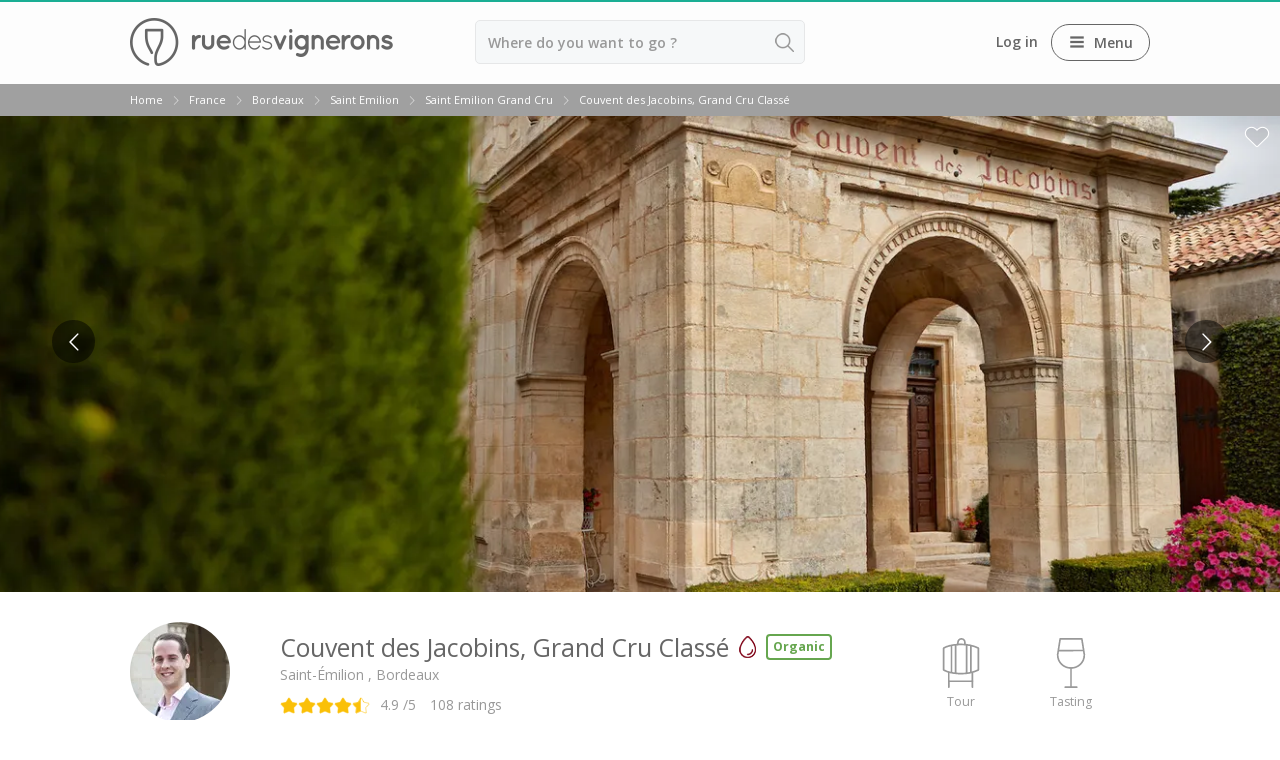

--- FILE ---
content_type: text/html; charset=UTF-8
request_url: https://www.ruedesvignerons.com/en/domaine/1242/couvent-des-jacobins-grand-cru-classe
body_size: 19586
content:
<!DOCTYPE html><html class="no-js" lang="en-US"><head> <script>window.sentryOnLoad = function() {
                Sentry.init({
                    environment: "production",
                    tracesSampler: function(samplingContext) {
                        console.log("HERE", samplingContext);
                        if (samplingContext.name.includes("/validation")) {
                            return 0.75;
                        }

                        if (typeof samplingContext.parentSampled === "boolean") {
                            return samplingContext.parentSampled;
                        }

                        return 0.3;
                    }
                });
            };</script> <script src="https://js.sentry-cdn.com/f56e9daf5e3f6e8a6f8d874a549c01f3.min.js"
            crossorigin="anonymous"
            data-cookiefirst-category="performance"></script> <script src="https://browser.sentry-cdn.com/8.13.0/bundle.replay.min.js"
            integrity="sha384-qjmvDcIpD3JwPAeOYv3SVWU5mx6TLnn885/+CwwMEVXy3NaFzcHYG8vRAzGgtNKJ"
            crossorigin="anonymous"
            data-cookiefirst-category="performance"></script> <script data-cookiefirst-category="performance">(function(c, s, q, u, a, r, e) {
                c.hj = c.hj || function() {
                    (c.hj.q = c.hj.q || []).push(arguments)
                };
                c._hjSettings = {
                    hjid: a
                };
                r = s.getElementsByTagName('head')[0];
                e = s.createElement('script');
                e.async = true;
                e.src = q + c._hjSettings.hjid + u;
                r.appendChild(e);
            })(window, document, 'https://static.hj.contentsquare.net/c/csq-', '.js', '5216642');</script> <script data-cookiefirst-category="functional">dataLayer = [];
        (function(w, d, s, l, i) {
            w[l] = w[l] || [];
            w[l].push({
                'gtm.start': new Date().getTime(),
                event: 'gtm.js'
            });
            var f = d.getElementsByTagName(s)[0],
                j = d.createElement(s),
                dl = l != 'dataLayer' ? '&l=' + l : '';
            j.async = true;
            j.src =
                'https://www.googletagmanager.com/gtm.js?id=' + i + dl + '&gtm_auth=9ZT6gfx71ZsBUgbRx97FWw&gtm_preview=env-1&gtm_cookies_win=x';
            f.parentNode.insertBefore(j, f);
        })(window, document, 'script', 'dataLayer', 'GTM-NWXH425');</script> <link href="https://www.ruedesvignerons.com/en/domaine/1242/couvent-des-jacobins-grand-cru-classe" rel="canonical" ><link href="https://www.ruedesvignerons.com/fr/domaine/1242/couvent-des-jacobins-grand-cru-classe" hreflang="fr" rel="alternate" ><link href="https://www.ruedesvignerons.com/en/domaine/1242/couvent-des-jacobins-grand-cru-classe" hreflang="x-default" rel="alternate" ><link href="https://www.ruedesvignerons.com/en/domaine/1242/couvent-des-jacobins-grand-cru-classe" hreflang="en-US" rel="alternate" ><link href="https://www.ruedesvignerons.com/nl/domaine/1242/couvent-des-jacobins-grand-cru-classe" hreflang="nl" rel="alternate" ><link href="https://www.ruedesvignerons.com/de/domaine/1242/couvent-des-jacobins-grand-cru-classe" hreflang="de" rel="alternate" ><link href="https://www.ruedesvignerons.com/es/domaine/1242/couvent-des-jacobins-grand-cru-classe" hreflang="es" rel="alternate" ><link href="//fonts.googleapis.com/css?family=Open+Sans:400italic,600italic,700italic,400,600,700&amp;display=swap" media="screen" rel="stylesheet" type="text/css" ><link href="https://www.ruedesvignerons.com/static/css/front-1762343763.css" media="screen" rel="stylesheet" type="text/css" ><meta charset="UTF-8"><meta name="viewport" content="width=device-width, initial-scale=1.0, maximum-scale=1.0, user-scalable=no" ><meta name="viewport" content="width=device-width, initial-scale=1.0, maximum-scale=1.0, user-scalable=no" ><meta name="description" content="Book a visit &amp; tasting at Couvent des Jacobins in Saint Emilion, France. ✔️Instant Confirmation ✔️On-site payment ✔️Free cancellation" ><meta property="og:image" content="https://storage.googleapis.com/ruedesvignerons-prod-upload/medias/27379/url_media/couventdesjacobins25032021site15-1618319364.jpeg" ><title>⭐️ Couvent des Jacobins Tour ➡️ Reviews, Price - 2025</title><script type="text/javascript" src="https://www.ruedesvignerons.com/static/js/vendors/modernizr.min.js"></script> <script type="text/javascript">(function(w, d, t, r, u) {
            var f, n, i
            w[u] = w[u] || [], f = function() {
                var o = {
                    ti: '5104988'
                }
                o.q = w[u], w[u] = new UET(o), w[u].push('pageLoad')
            }, n = d.createElement(t), n.src = r, n.async = 1, n.defer = 1, n.onload = n.onreadystatechange = function() {
                var s = this.readyState
                s && s !== 'loaded' && s !== 'complete' || (f(), n.onload = n.onreadystatechange = null)
            }, i = d.getElementsByTagName(t)[0], i.parentNode.insertBefore(n, i)
        })(window, document, 'script', 'https://bat.bing.com/bat.js', 'uetq')</script> <meta name="apple-itunes-app" content="app-id=1105004849"><meta name="google-play-app" content="app-id=com.ruedesvignerons.com"><meta name="facebook-domain-verification" content="8fclhqxqedyckj529jq2u04iq615qf" /><meta name="theme-color" content="#1aae94" /><link rel="apple-touch-icon" href="https://www.ruedesvignerons.com/static/images/front/logo-app-mobile-v2.png"><link rel="icon" href="/favicon.ico"></head><body class="">
<noscript><iframe src="https://www.googletagmanager.com/ns.html?id=GTM-NWXH425&gtm_auth=9ZT6gfx71ZsBUgbRx97FWw&gtm_preview=env-1&gtm_cookies_win=x" height="0" width="0" style="display:none;visibility:hidden"></iframe></noscript><div id="fb-root"></div>
<input type="hidden" name="CURRENT_LANG" value="en" id="CURRENT_LANG"><div class="page-container">
<main id="content" class="module-front controller-domaines action-fiche connected-0 connected-partner-0 not-cookies-optin"><div id="loading-barre"></div>
<input type="hidden" name="isOnline" value="1" id="isOnline"><div id="popin"></div> <script type="application/ld+json">{
        "@context": "https://schema.org",
        "@type": "OnlineBusiness",
        "@id": "https://ruedesvignerons.com/",
        "name": "Rue des vignerons",
        "description": "Book the best wine and spirits experiences in France.",
        "url": "https://ruedesvignerons.com/",
        "logo": "https://www.ruedesvignerons.com/static/images/front/logo-gris.png",
        "brand": {
            "@type": "Brand",
            "name": "Rue des Vignerons",
            "logo": "https://www.ruedesvignerons.com/static/images/front/logo-gris.png"
        },
        "foundingDate": "2015-08-08",
        "address": {
            "@type": "PostalAddress",
            "addressCountry": "FR",
            "addressLocality": "Toulouse"
        },
        "sameAs": [
            "https://www.instagram.com/ruedesvignerons",
            "https://www.facebook.com/ruedesvignerons",
            "https://www.linkedin.com/company/rue-des-vignerons",
            "https://play.google.com/store/apps/details?id=com.ruedesvignerons.com&hl=en_US&gl=US&utm_source=AutopromoAppli&utm_medium=WebsiteShemaOrg&utm_campaign=AutopromoAppli_WebsiteShemaOrg",
            "https://apps.apple.com/us/app/rue-des-vignerons/id1105004849?utm_source=AutopromoAppli&utm_medium=WebsiteShemaOrg&utm_campaign=AutopromoAppli_WebsiteShemaOrg"
        ],
        "contactPoint": {
            "@type": "ContactPoint",
            "contactType": "Customer service",
            "url": "https://ruedesvignerons.com/en/contact"
        },
        "agentInteractionStatistic": [
            {
                "@type": "InteractionCounter",
                "interactionType": "https://schema.org/ReviewAction",
                "userInteractionCount": 58187            }
        ],
        "acceptedPaymentMethod": [
            "https://schema.org/CreditCard"
        ],
        "areaServed": [{
                "@type": "Country",
                "name": "France"
            },
            {
                "@type": "Country",
                "name": "United States"
            },
            {
                "@type": "Country",
                "name": "Netherlands"
            },
            {
                "@type": "Country",
                "name": "Belgium"
            },
            {
                "@type": "Country",
                "name": "United Kingdom"
            },
            {
                "@type": "Country",
                "name": "Germany"
            },
            {
                "@type": "Country",
                "name": "Spain"
            },
            {
                "@type": "Country",
                "name": "Canada"
            },
            {
                "@type": "Country",
                "name": "Switzerland"
            },
            {
                "@type": "Country",
                "name": "Sweden"
            },
            {
                "@type": "Country",
                "name": "Australia"
            },
            {
                "@type": "Country",
                "name": "Denmark"
            },
            {
                "@type": "Country",
                "name": "Italy"
            },
            {
                "@type": "Country",
                "name": "Brazil"
            },
            {
                "@type": "Country",
                "name": "Ireland"
            },
            {
                "@type": "Country",
                "name": "Norway"
            },
            {
                "@type": "Country",
                "name": "Singapore"
            },
            {
                "@type": "Country",
                "name": "Indonesia"
            },
            {
                "@type": "Country",
                "name": "Luxembourg"
            },
            {
                "@type": "Country",
                "name": "Hong Kong"
            },
            {
                "@type": "Country",
                "name": "Japan"
            }
        ],
        "makesOffer": {
            "@type": "Offer",
            "itemOffered": {
                "@type": "Service",
                "name": "Experience Booking Service",
                "description": "Book wine tastings, vineyard tours, and wine-related experiences across France."
            }
        },
        "currenciesAccepted": "EUR",
        "inLanguage": ["fr","en","nl","es","de","ja"],
        "potentialAction": {
            "@type": "InstallAction",
            "target": [
                "https://play.google.com/store/apps/details?id=com.ruedesvignerons.com&hl=en_US&gl=US&utm_source=AutopromoAppli&utm_medium=WebsiteShemaOrg&utm_campaign=AutopromoAppli_WebsiteShemaOrg",
                "https://apps.apple.com/us/app/rue-des-vignerons/id1105004849?utm_source=AutopromoAppli&utm_medium=WebsiteShemaOrg&utm_campaign=AutopromoAppli_WebsiteShemaOrg"
            ]
        }
    }</script> <header id="header" class=""><div class="page"><div class="main-bar "><div class="container logo_container">
<span class="logo-container">
<a href="/en/" class="link-homepage">
<img width="263" height="48" class="" src="https://www.ruedesvignerons.com/static/images/front/logo-gris.png" alt="Rue des vignerons"/>                    </a>
</span></div><div class="container search_container"><form enctype="application/x-www-form-urlencoded" class="form-search form-search-header" action="/en/recherche" method="post"><div class="location-container field-container">
<input type="text" name="location" id="location" value="" placeholder="Where do you want to go ?" placeholder-desktop="Where do you want to go ?" placeholder-mobile="Where do you want to go ?" class="text" required="required" autocomplete="off"></div><input type="hidden" name="id_location" value="" id="id_location"><input type="hidden" name="type_location" value="manuel" id="type_location"><input type="hidden" name="origin" value="manuel" id="origin"><input type="hidden" name="distanceKmFromOrigin" value="manuel" id="distanceKmFromOrigin"><button name="search_submit" id="" type="submit" class="search_submit"> </button></form></div><div class="container nav_container"><ul id="nav"><li>
<a data-open-dialogV2="#login-all-modal">Log in</a></li><li class="menu-btn-container">
<span class="nav-btn menu-btn-desktop">
<span class="icon-container"><i class="icon-three-bars sandwich"></i></span>
<span class="text-container">Menu</span>
</span></li></ul>
<dialog id="login-all-modal" class="dialog-v2"><div class="dialog-header"><p class="dialog-title">
Log in</p></div><div class="dialog-content"><div class="subscribers"><p class="title">Individual customers</p><p class="description">Find your bookings and favourites in the ‘My Journey’ section. Save time booking your future experiences!</p><div class="btn-container">
<a
href="/en/connexion"
class="popinify btn button btn-green"
>
Access my customer area    </a></div></div><div class="partners"><p class="title">Partners</p><p class="description">Edit your page, check your bookings and update your availability.</p><div class="btn-container">
<a
href="/fr/vignerons/connexion"
class="btn button btn-green"
>
Access my pro area    </a></div></div></div>
</dialog></div></div></div><div id="nav_mobile" class="type_"><div class="slider" style="width: 300%;"&><div class="slide" style="width: 33.333333333333%;">
<header><div class="header_content">
<i class="icon-three-bars sandwich"></i><div class="main-container">Bordeaux</div><div class="right-container">
<span class="close-button">
<svg width="18" height="18" viewBox="0 0 9 9" version="1.1" xmlns="http://www.w3.org/2000/svg"><title>close icon</title><g transform="translate(0.500000, 0.500000)"><line x1="0" y1="0" x2="8" y2="8" stroke-linecap="round"></line><line x1="8" y1="0" x2="0" y2="8" stroke-linecap="round"></line></g></svg>
</span></div></div>
</header><ul><li>
<span data-id="898" data-id_parent="0" class="link">
Top destinations Bordeaux                                </span></li><li>
<a
data-id="2191"
data-id_parent
href="/en/region/vignoble-de-bordeaux/wine-tours"
class=""
>
Guided wine tours in Bordeaux    </a></li><li>
<a
data-id="977"
data-id_parent
href="/en/wine-lover-gift"
class=""
>
Gift card    </a></li></ul></div><div class="slide" style="width: 33.333333333333%;">
<header><div class="header_content">
<a class="back_button">
<span class="arrow"><i class="icon-arrow-67 arrow_back"></i></span><span class="back-label">Back</span>
</a><div class="right-container">
<span class="close-button">
<svg width="18" height="18" viewBox="0 0 9 9" version="1.1" xmlns="http://www.w3.org/2000/svg"><title>close icon</title><g transform="translate(0.500000, 0.500000)"><line x1="0" y1="0" x2="8" y2="8" stroke-linecap="round"></line><line x1="8" y1="0" x2="0" y2="8" stroke-linecap="round"></line></g></svg>
</span></div></div>
</header><ul><li>
<a
data-id="899"
data-id_parent="898"
href="/en/region/vignoble-de-bordeaux"
class=""
>
Wineries in Bordeaux    </a></li><li>
<a
data-id="2177"
data-id_parent="898"
href="/en/appellations/margaux"
class=""
>
Wineries in Margaux    </a></li><li>
<a
data-id="2178"
data-id_parent="898"
href="/en/sous-region/medoc-bordeaux"
class=""
>
Wineries in Médoc    </a></li><li>
<a
data-id="2179"
data-id_parent="898"
href="/en/sous-region/pomerol-bordeaux"
class=""
>
Wineries in Pomerol    </a></li><li>
<a
data-id="2180"
data-id_parent="898"
href="/en/sous-region/saint-emilion-bordeaux"
class=""
>
Wineries in Saint Emilion    </a></li></ul></div><div class="slide" style="width: 33.333333333333%;">
<header><div class="header_content">
<a class="back_button">
<span class="arrow"><i class="icon-arrow-67 arrow_back"></i></span><span class="back-label">Back</span>
</a><div class="right-container">
<span class="close-button">
<svg width="18" height="18" viewBox="0 0 9 9" version="1.1" xmlns="http://www.w3.org/2000/svg"><title>close icon</title><g transform="translate(0.500000, 0.500000)"><line x1="0" y1="0" x2="8" y2="8" stroke-linecap="round"></line><line x1="8" y1="0" x2="0" y2="8" stroke-linecap="round"></line></g></svg>
</span></div></div>
</header><ul><li>
<span
data-id="901"
data-id_parent="899"
class="link "
>
Wineries in Bordeaux    </span></li><li>
<span
data-id="902"
data-id_parent="899"
class="link "
>
Wineries in Margaux    </span></li><li>
<span
data-id="903"
data-id_parent="899"
class="link "
>
Wineries in Médoc    </span></li><li>
<span
data-id="904"
data-id_parent="899"
class="link "
>
Wineries in Pomerol    </span></li><li>
<span
data-id="905"
data-id_parent="899"
class="link "
>
Wineries in Saint Emilion    </span></li></ul></div></div></div><div class="breadcrumb"><ul class="page"  itemscope itemtype="http://schema.org/BreadcrumbList"><li id="breadcrumb-item-0"
class=""
itemscope
itemprop="itemListElement"
itemtype="http://schema.org/ListItem"
>
<a
itemscope
itemtype="https://schema.org/WebPage"
itemprop="item"
itemid="/en/"
href="/en/"
class=""
>
<span itemprop="name">Home</span>    </a><meta itemprop="position" content="1"/></li><li class="separator"></li><li id="breadcrumb-item-1"
class=""
itemscope
itemprop="itemListElement"
itemtype="http://schema.org/ListItem"
>
<a
itemscope
itemtype="https://schema.org/WebPage"
itemprop="item"
itemid="/en/pays/france"
href="/en/pays/france"
class=""
>
<span itemprop="name">France</span>    </a><meta itemprop="position" content="2"/></li><li class="separator"></li><li id="breadcrumb-item-2"
class=""
itemscope
itemprop="itemListElement"
itemtype="http://schema.org/ListItem"
>
<span
itemscope
itemtype="https://schema.org/WebPage"
itemprop="item"
itemid="/en/region/vignoble-de-bordeaux"
class="link "
>
<span itemprop="name">Bordeaux</span>    </span><meta itemprop="position" content="3"/></li><li class="separator"></li><li id="breadcrumb-item-3"
class=""
itemscope
itemprop="itemListElement"
itemtype="http://schema.org/ListItem"
>
<span
itemscope
itemtype="https://schema.org/WebPage"
itemprop="item"
itemid="/en/sous-region/saint-emilion-bordeaux"
class="link "
>
<span itemprop="name">Saint Emilion</span>    </span><meta itemprop="position" content="4"/></li><li class="separator"></li><li id="breadcrumb-item-4"
class=""
itemscope
itemprop="itemListElement"
itemtype="http://schema.org/ListItem"
>
<a
itemscope
itemtype="https://schema.org/WebPage"
itemprop="item"
itemid="/en/appellations/saint-emilion-grand-cru"
href="/en/appellations/saint-emilion-grand-cru"
class=""
>
<span itemprop="name">Saint Emilion Grand Cru</span>    </a><meta itemprop="position" content="5"/></li><li class="separator"></li><li id="breadcrumb-item-5"
class="active"
itemscope
itemprop="itemListElement"
itemtype="http://schema.org/ListItem"
>
<a
itemscope
itemtype="https://schema.org/WebPage"
itemprop="item"
itemid="/en/domaine/1242/couvent-des-jacobins-grand-cru-classe"
href="/en/domaine/1242/couvent-des-jacobins-grand-cru-classe"
class=""
>
<span itemprop="name">Couvent des Jacobins, Grand Cru Classé</span>    </a><meta itemprop="position" content="6"/></li></ul></div></header><div class="fiche-domain  domain-status-online"  itemtype="http://schema.org/CreativeWorkSeries" itemscope><div class="fullscreen-slider-super-container main-fullscreen-slider"><div class="fullscreen-slider-setter-height">
<span class="ico-heart layout-favorites-button set-favorite" data-login-url="/en/connexion" data-favorites-type="domain" data-favorites-id="1242"></span></div><div class="fullscreen-slider-container-inner"><ul class="bxslider"><li class="img">
<img width="1920" style="object-fit: cover;opacity: 1 !important; width: 100%; height: 100%; max-width: 100%" sizes="100vw" loading="lazy" itemprop="image" height="675" srcset="https://media-cdn.ruedesvignerons.com/nBcFKzBicoFsO6nmfbuz-83qq0UXHzFfS7g4A4x37eM/rs:fit:1800:/aHR0cHM6Ly9zdG9yYWdlLmdvb2dsZWFwaXMuY29tL3J1ZWRlc3ZpZ25lcm9ucy1wcm9kLXVwbG9hZC9tZWRpYXMvMjczNzkvdXJsX21lZGlhL2NvdXZlbnRkZXNqYWNvYmluczI1MDMyMDIxc2l0ZTE1LTE2MTgzMTkzNjQuanBlZw== 1800w, https://media-cdn.ruedesvignerons.com/uoqUUm8_yb7tTNqqiiO78DlDxfMa8bFFWF_fDEmj1mg/rs:fit:1600:/aHR0cHM6Ly9zdG9yYWdlLmdvb2dsZWFwaXMuY29tL3J1ZWRlc3ZpZ25lcm9ucy1wcm9kLXVwbG9hZC9tZWRpYXMvMjczNzkvdXJsX21lZGlhL2NvdXZlbnRkZXNqYWNvYmluczI1MDMyMDIxc2l0ZTE1LTE2MTgzMTkzNjQuanBlZw== 1600w, https://media-cdn.ruedesvignerons.com/1byl72iLBq4XK-vZbMev1QsJ80RRu-8H5DrHHan2AnM/rs:fit:1400:/aHR0cHM6Ly9zdG9yYWdlLmdvb2dsZWFwaXMuY29tL3J1ZWRlc3ZpZ25lcm9ucy1wcm9kLXVwbG9hZC9tZWRpYXMvMjczNzkvdXJsX21lZGlhL2NvdXZlbnRkZXNqYWNvYmluczI1MDMyMDIxc2l0ZTE1LTE2MTgzMTkzNjQuanBlZw== 1400w, https://media-cdn.ruedesvignerons.com/znj18Z6BK-o1Xgv2mIInagLuGwvyP8Sf8F9dooYpo1Q/rs:fit:1200:/aHR0cHM6Ly9zdG9yYWdlLmdvb2dsZWFwaXMuY29tL3J1ZWRlc3ZpZ25lcm9ucy1wcm9kLXVwbG9hZC9tZWRpYXMvMjczNzkvdXJsX21lZGlhL2NvdXZlbnRkZXNqYWNvYmluczI1MDMyMDIxc2l0ZTE1LTE2MTgzMTkzNjQuanBlZw== 1200w, https://media-cdn.ruedesvignerons.com/DUWJzkaSgW2KPMLfKwGgtmh7-HHVKIwnIdaGAuENfvk/rs:fit:1000:/aHR0cHM6Ly9zdG9yYWdlLmdvb2dsZWFwaXMuY29tL3J1ZWRlc3ZpZ25lcm9ucy1wcm9kLXVwbG9hZC9tZWRpYXMvMjczNzkvdXJsX21lZGlhL2NvdXZlbnRkZXNqYWNvYmluczI1MDMyMDIxc2l0ZTE1LTE2MTgzMTkzNjQuanBlZw== 1000w, https://media-cdn.ruedesvignerons.com/cHRDxeWf3wM7S0SIuzgVy3TQyxBrvazf6fY0Abb2LYg/rs:fit:800:/aHR0cHM6Ly9zdG9yYWdlLmdvb2dsZWFwaXMuY29tL3J1ZWRlc3ZpZ25lcm9ucy1wcm9kLXVwbG9hZC9tZWRpYXMvMjczNzkvdXJsX21lZGlhL2NvdXZlbnRkZXNqYWNvYmluczI1MDMyMDIxc2l0ZTE1LTE2MTgzMTkzNjQuanBlZw== 800w, https://media-cdn.ruedesvignerons.com/2TOQ1-VWrSSisO5jIrEUGB6HXNtEpbWcWfhBRVx1jNI/rs:fit:600:/aHR0cHM6Ly9zdG9yYWdlLmdvb2dsZWFwaXMuY29tL3J1ZWRlc3ZpZ25lcm9ucy1wcm9kLXVwbG9hZC9tZWRpYXMvMjczNzkvdXJsX21lZGlhL2NvdXZlbnRkZXNqYWNvYmluczI1MDMyMDIxc2l0ZTE1LTE2MTgzMTkzNjQuanBlZw== 600w, https://media-cdn.ruedesvignerons.com/xBkh1iGi7zusYO3xDi8sae7iLy5ufzUS5kQJkG4cjqw/rs:fit:400:/aHR0cHM6Ly9zdG9yYWdlLmdvb2dsZWFwaXMuY29tL3J1ZWRlc3ZpZ25lcm9ucy1wcm9kLXVwbG9hZC9tZWRpYXMvMjczNzkvdXJsX21lZGlhL2NvdXZlbnRkZXNqYWNvYmluczI1MDMyMDIxc2l0ZTE1LTE2MTgzMTkzNjQuanBlZw== 400w" class="" src="https://media-cdn.ruedesvignerons.com/o7ODcDPkLBvZx4mLcZ2HvCnPH3W-w8s-HV7HHJB7i48/rs:fit:1920:675/aHR0cHM6Ly9zdG9yYWdlLmdvb2dsZWFwaXMuY29tL3J1ZWRlc3ZpZ25lcm9ucy1wcm9kLXVwbG9hZC9tZWRpYXMvMjczNzkvdXJsX21lZGlhL2NvdXZlbnRkZXNqYWNvYmluczI1MDMyMDIxc2l0ZTE1LTE2MTgzMTkzNjQuanBlZw==" alt="Couvent des Jacobins - Rue des Vignerons"/></li><li class="img">
<img width="1920" style="object-fit: cover;opacity: 1 !important; width: 100%; height: 100%; max-width: 100%" sizes="100vw" loading="lazy" height="675" srcset="https://media-cdn.ruedesvignerons.com/kO8LER3iq97z4PfYR-5TTFDn37yf498-RYyDlXI2YDI/rs:fit:1800:/aHR0cHM6Ly9zdG9yYWdlLmdvb2dsZWFwaXMuY29tL3J1ZWRlc3ZpZ25lcm9ucy1wcm9kLXVwbG9hZC9tZWRpYXMvMjczNzMvdXJsX21lZGlhL2NvdXZlbnRkZXNqYWNvYmluczI1MDMyMDIxc2l0ZTExLTE2MTgzMTg4MjkuanBlZw== 1800w, https://media-cdn.ruedesvignerons.com/QmKv3DY8GtEh6cysUlImVfJAZaVj3-nNj8ewssejQk8/rs:fit:1600:/aHR0cHM6Ly9zdG9yYWdlLmdvb2dsZWFwaXMuY29tL3J1ZWRlc3ZpZ25lcm9ucy1wcm9kLXVwbG9hZC9tZWRpYXMvMjczNzMvdXJsX21lZGlhL2NvdXZlbnRkZXNqYWNvYmluczI1MDMyMDIxc2l0ZTExLTE2MTgzMTg4MjkuanBlZw== 1600w, https://media-cdn.ruedesvignerons.com/TuSNK2a-qzcMuJBzVTdPFzoXdicyU-zZYJzFG5Zerls/rs:fit:1400:/aHR0cHM6Ly9zdG9yYWdlLmdvb2dsZWFwaXMuY29tL3J1ZWRlc3ZpZ25lcm9ucy1wcm9kLXVwbG9hZC9tZWRpYXMvMjczNzMvdXJsX21lZGlhL2NvdXZlbnRkZXNqYWNvYmluczI1MDMyMDIxc2l0ZTExLTE2MTgzMTg4MjkuanBlZw== 1400w, https://media-cdn.ruedesvignerons.com/6tZGIKUuWw5YCKAUWfr1hrj9hss78UBrZkFKg4obBeM/rs:fit:1200:/aHR0cHM6Ly9zdG9yYWdlLmdvb2dsZWFwaXMuY29tL3J1ZWRlc3ZpZ25lcm9ucy1wcm9kLXVwbG9hZC9tZWRpYXMvMjczNzMvdXJsX21lZGlhL2NvdXZlbnRkZXNqYWNvYmluczI1MDMyMDIxc2l0ZTExLTE2MTgzMTg4MjkuanBlZw== 1200w, https://media-cdn.ruedesvignerons.com/7-uY_AnL9UYZwMqNtoXUXlf93_WrCpYqp4H5m3vhOxM/rs:fit:1000:/aHR0cHM6Ly9zdG9yYWdlLmdvb2dsZWFwaXMuY29tL3J1ZWRlc3ZpZ25lcm9ucy1wcm9kLXVwbG9hZC9tZWRpYXMvMjczNzMvdXJsX21lZGlhL2NvdXZlbnRkZXNqYWNvYmluczI1MDMyMDIxc2l0ZTExLTE2MTgzMTg4MjkuanBlZw== 1000w, https://media-cdn.ruedesvignerons.com/p8yGW3OseMB_L73pvgYbD_dhpMr9Ix9i9snlB7lzDIg/rs:fit:800:/aHR0cHM6Ly9zdG9yYWdlLmdvb2dsZWFwaXMuY29tL3J1ZWRlc3ZpZ25lcm9ucy1wcm9kLXVwbG9hZC9tZWRpYXMvMjczNzMvdXJsX21lZGlhL2NvdXZlbnRkZXNqYWNvYmluczI1MDMyMDIxc2l0ZTExLTE2MTgzMTg4MjkuanBlZw== 800w, https://media-cdn.ruedesvignerons.com/398gZ7b0NKVC6pOymEcI41dRkOe3Ikqw56_-TNfST70/rs:fit:600:/aHR0cHM6Ly9zdG9yYWdlLmdvb2dsZWFwaXMuY29tL3J1ZWRlc3ZpZ25lcm9ucy1wcm9kLXVwbG9hZC9tZWRpYXMvMjczNzMvdXJsX21lZGlhL2NvdXZlbnRkZXNqYWNvYmluczI1MDMyMDIxc2l0ZTExLTE2MTgzMTg4MjkuanBlZw== 600w, https://media-cdn.ruedesvignerons.com/QXqm2vBhlTzWR_yw3BK4NeoKOvxtEl9UhYDH7OHqbgY/rs:fit:400:/aHR0cHM6Ly9zdG9yYWdlLmdvb2dsZWFwaXMuY29tL3J1ZWRlc3ZpZ25lcm9ucy1wcm9kLXVwbG9hZC9tZWRpYXMvMjczNzMvdXJsX21lZGlhL2NvdXZlbnRkZXNqYWNvYmluczI1MDMyMDIxc2l0ZTExLTE2MTgzMTg4MjkuanBlZw== 400w" class="" src="https://media-cdn.ruedesvignerons.com/b7z1iQGCmF0ld6kUspuWD9Kh1Xn-3oS72Kq7i2yxBXw/rs:fit:1920:675/aHR0cHM6Ly9zdG9yYWdlLmdvb2dsZWFwaXMuY29tL3J1ZWRlc3ZpZ25lcm9ucy1wcm9kLXVwbG9hZC9tZWRpYXMvMjczNzMvdXJsX21lZGlhL2NvdXZlbnRkZXNqYWNvYmluczI1MDMyMDIxc2l0ZTExLTE2MTgzMTg4MjkuanBlZw==" alt="Couvent des Jacobins - Rue des Vignerons"/></li><li class="img">
<img width="1920" style="object-fit: cover;opacity: 1 !important; width: 100%; height: 100%; max-width: 100%" sizes="100vw" loading="lazy" height="675" srcset="https://media-cdn.ruedesvignerons.com/Bn-vIoIJkhPfcHNrThg_pvYZTDrJwoQ1qz0xzGRLuXU/rs:fit:1800:/aHR0cHM6Ly9zdG9yYWdlLmdvb2dsZWFwaXMuY29tL3J1ZWRlc3ZpZ25lcm9ucy1wcm9kLXVwbG9hZC9tZWRpYXMvMjczNzgvdXJsX21lZGlhL2NvdXZlbnRkZXNqYWNvYmluczI1MDMyMDIxc2l0ZTEyLTE2MTgzMTkyOTAuanBlZw== 1800w, https://media-cdn.ruedesvignerons.com/97vHJyBqgFQj323IHEltbXrFEOSbTB95BqDqEOmGEMs/rs:fit:1600:/aHR0cHM6Ly9zdG9yYWdlLmdvb2dsZWFwaXMuY29tL3J1ZWRlc3ZpZ25lcm9ucy1wcm9kLXVwbG9hZC9tZWRpYXMvMjczNzgvdXJsX21lZGlhL2NvdXZlbnRkZXNqYWNvYmluczI1MDMyMDIxc2l0ZTEyLTE2MTgzMTkyOTAuanBlZw== 1600w, https://media-cdn.ruedesvignerons.com/eKu36FGIPJG0tegOb2NZ083kk7zHCKYqgSE48bqQMbE/rs:fit:1400:/aHR0cHM6Ly9zdG9yYWdlLmdvb2dsZWFwaXMuY29tL3J1ZWRlc3ZpZ25lcm9ucy1wcm9kLXVwbG9hZC9tZWRpYXMvMjczNzgvdXJsX21lZGlhL2NvdXZlbnRkZXNqYWNvYmluczI1MDMyMDIxc2l0ZTEyLTE2MTgzMTkyOTAuanBlZw== 1400w, https://media-cdn.ruedesvignerons.com/f1an4CyReEcpEMKEGTwpIzd1yj9xBD88RWHzAEVOaX8/rs:fit:1200:/aHR0cHM6Ly9zdG9yYWdlLmdvb2dsZWFwaXMuY29tL3J1ZWRlc3ZpZ25lcm9ucy1wcm9kLXVwbG9hZC9tZWRpYXMvMjczNzgvdXJsX21lZGlhL2NvdXZlbnRkZXNqYWNvYmluczI1MDMyMDIxc2l0ZTEyLTE2MTgzMTkyOTAuanBlZw== 1200w, https://media-cdn.ruedesvignerons.com/zvJqdBqS9F9Ekz7DI58ZS3eaJ9kCdMGHo15G-BISLSg/rs:fit:1000:/aHR0cHM6Ly9zdG9yYWdlLmdvb2dsZWFwaXMuY29tL3J1ZWRlc3ZpZ25lcm9ucy1wcm9kLXVwbG9hZC9tZWRpYXMvMjczNzgvdXJsX21lZGlhL2NvdXZlbnRkZXNqYWNvYmluczI1MDMyMDIxc2l0ZTEyLTE2MTgzMTkyOTAuanBlZw== 1000w, https://media-cdn.ruedesvignerons.com/9QbZSN0RiAs7-fBaq0rYztMPrdziSSrlZTMyVuwNqyI/rs:fit:800:/aHR0cHM6Ly9zdG9yYWdlLmdvb2dsZWFwaXMuY29tL3J1ZWRlc3ZpZ25lcm9ucy1wcm9kLXVwbG9hZC9tZWRpYXMvMjczNzgvdXJsX21lZGlhL2NvdXZlbnRkZXNqYWNvYmluczI1MDMyMDIxc2l0ZTEyLTE2MTgzMTkyOTAuanBlZw== 800w, https://media-cdn.ruedesvignerons.com/wHoa6hN9Ixd-hovRmC2V9WKKzkq5aEQBo-oolqqVbvM/rs:fit:600:/aHR0cHM6Ly9zdG9yYWdlLmdvb2dsZWFwaXMuY29tL3J1ZWRlc3ZpZ25lcm9ucy1wcm9kLXVwbG9hZC9tZWRpYXMvMjczNzgvdXJsX21lZGlhL2NvdXZlbnRkZXNqYWNvYmluczI1MDMyMDIxc2l0ZTEyLTE2MTgzMTkyOTAuanBlZw== 600w, https://media-cdn.ruedesvignerons.com/KpJwD4bL1KOuql58osfqFguIjc1UNLj674EN0gYcsyw/rs:fit:400:/aHR0cHM6Ly9zdG9yYWdlLmdvb2dsZWFwaXMuY29tL3J1ZWRlc3ZpZ25lcm9ucy1wcm9kLXVwbG9hZC9tZWRpYXMvMjczNzgvdXJsX21lZGlhL2NvdXZlbnRkZXNqYWNvYmluczI1MDMyMDIxc2l0ZTEyLTE2MTgzMTkyOTAuanBlZw== 400w" class="" src="https://media-cdn.ruedesvignerons.com/vykVwtZAkddIjQ8zhNfro_TBe-VwWwo5uQVQPFYIpWQ/rs:fit:1920:675/aHR0cHM6Ly9zdG9yYWdlLmdvb2dsZWFwaXMuY29tL3J1ZWRlc3ZpZ25lcm9ucy1wcm9kLXVwbG9hZC9tZWRpYXMvMjczNzgvdXJsX21lZGlhL2NvdXZlbnRkZXNqYWNvYmluczI1MDMyMDIxc2l0ZTEyLTE2MTgzMTkyOTAuanBlZw==" alt="Couvent des Jacobins - Rue des Vignerons"/></li><li class="img">
<img width="1920" style="object-fit: cover;opacity: 1 !important; width: 100%; height: 100%; max-width: 100%" sizes="100vw" loading="lazy" height="675" srcset="https://media-cdn.ruedesvignerons.com/tsqP3_TxgHhKatKmxwjEhj66mdV0k1000zq5IgtxW2g/rs:fit:1800:/aHR0cHM6Ly9zdG9yYWdlLmdvb2dsZWFwaXMuY29tL3J1ZWRlc3ZpZ25lcm9ucy1wcm9kLXVwbG9hZC9tZWRpYXMvMjczODAvdXJsX21lZGlhL2NvdXZlbnRkZXNqYWNvYmluczI1MDMyMDIxc2l0ZTE3LTE2MTgzMTkzODUuanBlZw== 1800w, https://media-cdn.ruedesvignerons.com/ftqwe-EoBJWfJb55FHbLyT5m867kibnTxEEBM7CTZxI/rs:fit:1600:/aHR0cHM6Ly9zdG9yYWdlLmdvb2dsZWFwaXMuY29tL3J1ZWRlc3ZpZ25lcm9ucy1wcm9kLXVwbG9hZC9tZWRpYXMvMjczODAvdXJsX21lZGlhL2NvdXZlbnRkZXNqYWNvYmluczI1MDMyMDIxc2l0ZTE3LTE2MTgzMTkzODUuanBlZw== 1600w, https://media-cdn.ruedesvignerons.com/cF3FA2Jsly0qbyQFHWGoUdYC3eewRZv_FPQ6w0DUcQE/rs:fit:1400:/aHR0cHM6Ly9zdG9yYWdlLmdvb2dsZWFwaXMuY29tL3J1ZWRlc3ZpZ25lcm9ucy1wcm9kLXVwbG9hZC9tZWRpYXMvMjczODAvdXJsX21lZGlhL2NvdXZlbnRkZXNqYWNvYmluczI1MDMyMDIxc2l0ZTE3LTE2MTgzMTkzODUuanBlZw== 1400w, https://media-cdn.ruedesvignerons.com/FQfJ4uVl-tFhsERk0wU5F6N3O6GuATNEY-2SOs8Dk7k/rs:fit:1200:/aHR0cHM6Ly9zdG9yYWdlLmdvb2dsZWFwaXMuY29tL3J1ZWRlc3ZpZ25lcm9ucy1wcm9kLXVwbG9hZC9tZWRpYXMvMjczODAvdXJsX21lZGlhL2NvdXZlbnRkZXNqYWNvYmluczI1MDMyMDIxc2l0ZTE3LTE2MTgzMTkzODUuanBlZw== 1200w, https://media-cdn.ruedesvignerons.com/6eYeUa90-YaVTN-Ay7GyGwIRj47_l-1tW1LvcAgMF6E/rs:fit:1000:/aHR0cHM6Ly9zdG9yYWdlLmdvb2dsZWFwaXMuY29tL3J1ZWRlc3ZpZ25lcm9ucy1wcm9kLXVwbG9hZC9tZWRpYXMvMjczODAvdXJsX21lZGlhL2NvdXZlbnRkZXNqYWNvYmluczI1MDMyMDIxc2l0ZTE3LTE2MTgzMTkzODUuanBlZw== 1000w, https://media-cdn.ruedesvignerons.com/fOyNqSyoJpA6oXQ98vXYNw5oSvuAQK70In75ZFZ3RaA/rs:fit:800:/aHR0cHM6Ly9zdG9yYWdlLmdvb2dsZWFwaXMuY29tL3J1ZWRlc3ZpZ25lcm9ucy1wcm9kLXVwbG9hZC9tZWRpYXMvMjczODAvdXJsX21lZGlhL2NvdXZlbnRkZXNqYWNvYmluczI1MDMyMDIxc2l0ZTE3LTE2MTgzMTkzODUuanBlZw== 800w, https://media-cdn.ruedesvignerons.com/wjTh5TxLGaxzR46cTRM2NQPUtWahZtz4JAhOLHhMqoY/rs:fit:600:/aHR0cHM6Ly9zdG9yYWdlLmdvb2dsZWFwaXMuY29tL3J1ZWRlc3ZpZ25lcm9ucy1wcm9kLXVwbG9hZC9tZWRpYXMvMjczODAvdXJsX21lZGlhL2NvdXZlbnRkZXNqYWNvYmluczI1MDMyMDIxc2l0ZTE3LTE2MTgzMTkzODUuanBlZw== 600w, https://media-cdn.ruedesvignerons.com/3ZtRuo99vmDV1lTQ8l1paNOI5YjI5Bi04CJ29WxQrkA/rs:fit:400:/aHR0cHM6Ly9zdG9yYWdlLmdvb2dsZWFwaXMuY29tL3J1ZWRlc3ZpZ25lcm9ucy1wcm9kLXVwbG9hZC9tZWRpYXMvMjczODAvdXJsX21lZGlhL2NvdXZlbnRkZXNqYWNvYmluczI1MDMyMDIxc2l0ZTE3LTE2MTgzMTkzODUuanBlZw== 400w" class="" src="https://media-cdn.ruedesvignerons.com/1nzu9rXYykvGtz4ZB6gIobyHmYJ1Aq2yiefUyLLVBRg/rs:fit:1920:675/aHR0cHM6Ly9zdG9yYWdlLmdvb2dsZWFwaXMuY29tL3J1ZWRlc3ZpZ25lcm9ucy1wcm9kLXVwbG9hZC9tZWRpYXMvMjczODAvdXJsX21lZGlhL2NvdXZlbnRkZXNqYWNvYmluczI1MDMyMDIxc2l0ZTE3LTE2MTgzMTkzODUuanBlZw==" alt="Couvent des Jacobins - Rue des Vignerons"/></li></ul></div></div>
<article class="domain-content content typo-rule-titles">
<header><div class="page">
<span class="hidden" itemprop="brand">Rue des vignerons</span><meta itemprop="name" content="Couvent des Jacobins, Grand Cru Classé" />
<span class="hidden" itemprop="description">Book a visit & tasting at Couvent des Jacobins in Saint Emilion, France. ✔️Instant Confirmation ✔️On-site payment ✔️Free cancellation</span><div class="domain-description"><div class="table"><div class="photo-profil">
<img height="100" width="100" class="winemaker-profil" src="https://media-cdn.ruedesvignerons.com/R3qarSIC5xRwRSiEPzpCDlEcXzusIvv7j1DBOkCRE_0/rs:fit:100:100/aHR0cHM6Ly9zdG9yYWdlLmdvb2dsZWFwaXMuY29tL3J1ZWRlc3ZpZ25lcm9ucy1wcm9kLXVwbG9hZC9kb21haW5zLzEyNDIvdXJsX3Bob3RvX3Byb2ZpbC9Db3V2ZW50SmFjb2JpbnNfUHJvZmlsX3NpdGUuanBn" alt=""/></div><div><div class="top"><h1 class="item" itemprop="name">Couvent des Jacobins, Grand Cru Classé</h1><div class="drops item"><div
class="ico-drop-rouge"></div></div><div class="tag item type-culture green label stroke green"><div class="tooltip "><div class="inner">Organic</div>
<span class="hide_tablette">
<span>
<span>
Wine made from grapes grown in accordance with principles of organic farming (AB labeled).    </span>
</span>
</span><div class="layer_mobile"><div class="content"><p>Wine made from grapes grown in accordance with principles of organic farming (AB labeled).</p><div class="btn-border-green close-tooltip">ok</div></div></div></div></div></div><div class="bottom" itemprop="aggregateRating" itemscope
itemtype="http://schema.org/AggregateRating">
Saint-Émilion                                        , Bordeaux<br class="show_tablette"/><p class="bottom-paragraph">
<a href="#anchor-rating">
<span class="container-ratings  ">
<span class="rating-item ico-star-rating-full-seo"></span>
<span class="rating-item ico-star-rating-full-seo"></span>
<span class="rating-item ico-star-rating-full-seo"></span>
<span class="rating-item ico-star-rating-full-seo"></span>
<span class="rating-item ico-star-rating-half-seo"></span>
<span class="note"><span itemprop="ratingValue">4.9</span>
<span>/5</span>
</span>
</span>
<span class="nb_ratings">
<span
itemprop="ratingCount">108</span> ratings                            </span>
</a></p></div></div></div></div><div class="domain-activities"><div class="ib vm"><div class="item-activity">
<svg version="1.1" xmlns="http://www.w3.org/2000/svg" xmlns:xlink="http://www.w3.org/1999/xlink" x="0px" y="0px" viewBox="0 0 43 59.183" enable-background="new 0 0 43 59.183" xml:space="preserve">
<polyline fill="none" stroke="#030303" stroke-width="2" stroke-linecap="round" stroke-linejoin="round" stroke-miterlimit="10" points="35,41.183 35,51.183 7,51.183 7,41.183"/>
<line fill="none" stroke="#030303" stroke-width="2" stroke-linecap="round" stroke-linejoin="round" stroke-miterlimit="10" x1="7.044" y1="51.183" x2="7.044" y2="58.183"/>
<line fill="none" stroke="#030303" stroke-width="2" stroke-linecap="round" stroke-linejoin="round" stroke-miterlimit="10" x1="35.044" y1="51.183" x2="35.044" y2="58.183"/>
<path fill="none" stroke="#030303" stroke-width="2" stroke-linecap="round" stroke-linejoin="round" stroke-miterlimit="10" d="M26.092,7.058V5.092C26.092,2.832,24.26,1,22,1s-4.092,1.832-4.092,4.092v2.506"/>
<path fill="none" stroke="#030303" stroke-width="2" stroke-linecap="round" stroke-linejoin="round" stroke-miterlimit="10" d="M42,31.599v6.27c-15.294,7.395-34.456,3.84-41,0v-6.27v0.584v-20.27c6.544-3.84,25.706-7.395,41,0v20.27V31.599z"/>
<polyline fill="none" stroke="#030303" stroke-width="2" stroke-linecap="round" stroke-linejoin="round" stroke-miterlimit="10" points="10.248,40.449 10.248,29.18 10.248,29.763 10.248,9.493"/>
<polyline fill="none" stroke="#030303" stroke-width="2" stroke-linecap="round" stroke-linejoin="round" stroke-miterlimit="10" points="15.248,41.449 15.248,29.18 15.248,29.763 15.248,8.493"/>
<polyline fill="none" stroke="#030303" stroke-width="2" stroke-linecap="round" stroke-linejoin="round" stroke-miterlimit="10" points="28.248,41.449 28.248,29.18 28.248,29.763 28.248,8.493"/>
<polyline fill="none" stroke="#030303" stroke-width="2" stroke-linecap="round" stroke-linejoin="round" stroke-miterlimit="10" points="33.248,40.449 33.248,29.18 33.248,29.763 33.248,9.493"/>
</svg><p class="name-activity">Tour</p></div><div class="item-activity">
<svg version="1.1" xmlns="http://www.w3.org/2000/svg" xmlns:xlink="http://www.w3.org/1999/xlink" x="0px" y="0px" viewBox="0 0 34 60" enable-background="new 0 0 34 60" xml:space="preserve">
<g>
<line fill="none" stroke="#030303" stroke-width="2" stroke-linecap="round" stroke-linejoin="round" stroke-miterlimit="10" x1="17" y1="36" x2="17" y2="59"/>
<line fill="none" stroke="#030303" stroke-width="2" stroke-linecap="round" stroke-linejoin="round" stroke-miterlimit="10" x1="10" y1="59" x2="24" y2="59"/>
<path fill="none" stroke="#030303" stroke-width="2" stroke-linecap="round" stroke-linejoin="round" stroke-miterlimit="10" d="M1,20L4,1h26l3,19c0,9.053-6.948,16-16,16C7.947,36,1,29.053,1,20z"/>
<line fill="none" stroke="#030303" stroke-width="2" stroke-linejoin="round" stroke-miterlimit="10" x1="1.77" y1="15.125" x2="32.21" y2="15"/>
</g>
</svg><p class="name-activity">Tasting</p></div></div></div></div>
</header>
<dialog id="filtersV2-dialog" class="dialog-v2"><div class="dialog-header"><p class="dialog-title">
<span class="title-long">Use filters to see availability and prices</span>
<span class="title-short">Availability filters</span></p></div><div class="dialog-row">
<button class="tab" data-tab-panel="#filtersV2-date-tab-panel">
<span>Date</span>
</button>
<button class="tab" data-tab-panel="#filtersV2-guests-tab-panel">
<span>Guests</span>
</button>
<button class="tab" data-tab-panel="#filtersV2-language-tab-panel">
<span>Language</span>
</button></div><div class="dialog-content"><div role="tabpanel" id="filtersV2-date-tab-panel" aria-labelledby="filtersV2-date-tab" tabindex="0"><p class="content-title">Date</p><div class="filtersV2-form" id="filtersV2-date-form">
<input id="filtersV2-date" value=""/></div></div><div role="tabpanel" id="filtersV2-guests-tab-panel" aria-labelledby="filtersV2-guests-tab" tabindex="0"><p class="content-title">Guests</p><div class="filtersV2-form" id="filtersV2-guests-form"><div class="main-guests-fields"><div id="nb-adults-container"
class="guests-input-container relative flex transition-all flex-row items-baseline w-full justify-between mb-3"
data-form-field="true" data-form-id="availabilityfiltersform">
<label for="availabilityfiltersform-adults-select"
class="flex text-sm font-semibold cursor-pointer first:mb-1">
Adults            </label><div class="select-container select-style white">
<select id="visible_nb_adults" name="availabilityfiltersform-adults-select" required><option value="0" selected>0</option><option value="1" >1</option><option value="2" >2</option><option value="3" >3</option><option value="4" >4</option><option value="5" >5</option><option value="6" >6</option><option value="7" >7</option><option value="8" >8</option><option value="9" >9</option><option value="10" >10</option><option value="11" >11</option><option value="12" >12</option><option value="13" >13</option><option value="14" >14</option><option value="15" >15</option><option value="16" >16</option><option value="17" >17</option><option value="18" >18</option><option value="19" >19</option><option value="20" >20</option><option value="21" >21</option><option value="22" >22</option><option value="23" >23</option><option value="24" >24</option><option value="25" >25</option><option value="26" >26</option><option value="27" >27</option><option value="28" >28</option><option value="29" >29</option><option value="30" >30</option><option value="31" >31</option><option value="32" >32</option><option value="33" >33</option><option value="34" >34</option><option value="35" >35</option><option value="36" >36</option><option value="37" >37</option><option value="38" >38</option><option value="39" >39</option><option value="40" >40</option><option value="41" >41</option><option value="42" >42</option><option value="43" >43</option><option value="44" >44</option><option value="45" >45</option><option value="46" >46</option><option value="47" >47</option><option value="48" >48</option><option value="49" >49</option><option value="50" >50</option><option value="51" >51</option><option value="52" >52</option><option value="53" >53</option><option value="54" >54</option><option value="55" >55</option><option value="56" >56</option><option value="57" >57</option><option value="58" >58</option><option value="59" >59</option><option value="60" >60</option><option value="61" >61</option><option value="62" >62</option><option value="63" >63</option><option value="64" >64</option><option value="65" >65</option><option value="66" >66</option><option value="67" >67</option><option value="68" >68</option><option value="69" >69</option><option value="70" >70</option><option value="71" >71</option><option value="72" >72</option><option value="73" >73</option><option value="74" >74</option><option value="75" >75</option><option value="76" >76</option><option value="77" >77</option><option value="78" >78</option><option value="79" >79</option><option value="80" >80</option><option value="81" >81</option><option value="82" >82</option><option value="83" >83</option><option value="84" >84</option><option value="85" >85</option><option value="86" >86</option><option value="87" >87</option><option value="88" >88</option><option value="89" >89</option><option value="90" >90</option><option value="91" >91</option><option value="92" >92</option><option value="93" >93</option><option value="94" >94</option><option value="95" >95</option><option value="96" >96</option><option value="97" >97</option><option value="98" >98</option><option value="99" >99</option>
</select></div></div><div id="nb-children-container"
class="guests-input-container relative flex transition-all flex-row items-baseline w-full justify-between mb-3"
data-form-field="true" data-form-id="availabilityfiltersform">
<label for="availabilityfiltersform-children-select"
class="flex text-sm font-semibold cursor-pointer first:mb-1">
<span>Children</span>
<span class="subLabel">< 18 yo</span>
</label><div class="select-container select-style white">
<select id="visible_nb_children" name="availabilityfiltersform-children-select"><option value="0" >0</option><option value="1" >1</option><option value="2" >2</option><option value="3" >3</option><option value="4" >4</option><option value="5" >5</option><option value="6" >6</option><option value="7" >7</option><option value="8" >8</option><option value="9" >9</option><option value="10" >10</option><option value="11" >11</option><option value="12" >12</option><option value="13" >13</option><option value="14" >14</option><option value="15" >15</option><option value="16" >16</option><option value="17" >17</option><option value="18" >18</option><option value="19" >19</option><option value="20" >20</option><option value="21" >21</option><option value="22" >22</option><option value="23" >23</option><option value="24" >24</option><option value="25" >25</option><option value="26" >26</option><option value="27" >27</option><option value="28" >28</option><option value="29" >29</option><option value="30" >30</option><option value="31" >31</option><option value="32" >32</option><option value="33" >33</option><option value="34" >34</option><option value="35" >35</option><option value="36" >36</option><option value="37" >37</option><option value="38" >38</option><option value="39" >39</option><option value="40" >40</option><option value="41" >41</option><option value="42" >42</option><option value="43" >43</option><option value="44" >44</option><option value="45" >45</option><option value="46" >46</option><option value="47" >47</option><option value="48" >48</option><option value="49" >49</option><option value="50" >50</option><option value="51" >51</option><option value="52" >52</option><option value="53" >53</option><option value="54" >54</option><option value="55" >55</option><option value="56" >56</option><option value="57" >57</option><option value="58" >58</option><option value="59" >59</option><option value="60" >60</option><option value="61" >61</option><option value="62" >62</option><option value="63" >63</option><option value="64" >64</option><option value="65" >65</option><option value="66" >66</option><option value="67" >67</option><option value="68" >68</option><option value="69" >69</option><option value="70" >70</option><option value="71" >71</option><option value="72" >72</option><option value="73" >73</option><option value="74" >74</option><option value="75" >75</option><option value="76" >76</option><option value="77" >77</option><option value="78" >78</option><option value="79" >79</option><option value="80" >80</option><option value="81" >81</option><option value="82" >82</option><option value="83" >83</option><option value="84" >84</option><option value="85" >85</option><option value="86" >86</option><option value="87" >87</option><option value="88" >88</option><option value="89" >89</option><option value="90" >90</option><option value="91" >91</option><option value="92" >92</option><option value="93" >93</option><option value="94" >94</option><option value="95" >95</option><option value="96" >96</option><option value="97" >97</option><option value="98" >98</option><option value="99" >99</option>
</select></div></div></div><div id="children-ages-container"
class=" flex flex-row flex-wrap items-baseline border-t border-gray-100 pt-8">
<label class="text-gray-700 text-sm font-semibold min-w-max mr-4 w-28">
Children's ages        </label></div></div></div><div role="tabpanel" id="filtersV2-language-tab-panel" aria-labelledby="filtersV2-language-tab" tabindex="0"><p class="content-title">Language</p><div class="filtersV2-form" id="filtersV2-language-form"><p class="form-title">Available languages in this establishment</p><ul class="language-list"><li>
<button class="button language-btn " value="en">
<img class="flag" src="/static/images/front/svg-rounded-flags/en.svg"
title="English"/>
<span class="name">English</span>
</button></li><li>
<button class="button language-btn " value="fr">
<img class="flag" src="/static/images/front/svg-rounded-flags/fr.svg"
title="French"/>
<span class="name">French</span>
</button></li><li>
<button class="button language-btn " value="pt">
<img class="flag" src="/static/images/front/svg-rounded-flags/pt.svg"
title="Portuguese"/>
<span class="name">Portuguese</span>
</button></li><li>
<button class="button language-btn " value="es">
<img class="flag" src="/static/images/front/svg-rounded-flags/es.svg"
title="Spanish"/>
<span class="name">Spanish</span>
</button></li></ul><p class="form-title">Other languages</p><ul class="language-list"><li>
<button class="button language-btn " value="zh">
<img class="flag"
src="/static/images/front/svg-rounded-flags/zh.svg"
title="Chinese"/>
<span class="name">Chinese</span>
</button></li><li>
<button class="button language-btn " value="da">
<img class="flag"
src="/static/images/front/svg-rounded-flags/da.svg"
title="Danish"/>
<span class="name">Danish</span>
</button></li><li>
<button class="button language-btn " value="nl">
<img class="flag"
src="/static/images/front/svg-rounded-flags/nl.svg"
title="Dutch"/>
<span class="name">Dutch</span>
</button></li><li>
<button class="button language-btn " value="de">
<img class="flag"
src="/static/images/front/svg-rounded-flags/de.svg"
title="German"/>
<span class="name">German</span>
</button></li><li>
<button class="button language-btn " value="it">
<img class="flag"
src="/static/images/front/svg-rounded-flags/it.svg"
title="Italian"/>
<span class="name">Italian</span>
</button></li><li>
<button class="button language-btn " value="ja">
<img class="flag"
src="/static/images/front/svg-rounded-flags/ja.svg"
title="Japanese"/>
<span class="name">Japanese</span>
</button></li><li>
<button class="button language-btn " value="pl">
<img class="flag"
src="/static/images/front/svg-rounded-flags/pl.svg"
title="Polish"/>
<span class="name">Polish</span>
</button></li><li>
<button class="button language-btn " value="ru">
<img class="flag"
src="/static/images/front/svg-rounded-flags/ru.svg"
title="Russian"/>
<span class="name">Russian</span>
</button></li><li>
<button class="button language-btn " value="se">
<img class="flag"
src="/static/images/front/svg-rounded-flags/se.svg"
title="Swedish"/>
<span class="name">Swedish</span>
</button></li><li>
<button class="button language-btn " value="tr">
<img class="flag"
src="/static/images/front/svg-rounded-flags/tr.svg"
title="Turkish"/>
<span class="name">Turkish</span>
</button></li><li>
<button class="button language-btn " value="uk">
<img class="flag"
src="/static/images/front/svg-rounded-flags/uk.svg"
title="Ukrainien"/>
<span class="name">Ukrainien</span>
</button></li></ul></div></div></div><div class="dialog-footer">
<button id="confirm-filtersV2" class="button primary btn-green"
data-adults-error-trad="Please select at least one adult">
Apply        </button>
<button class="button reset-filters btn-ghost-outline">
Reset filters        </button></div>
</dialog><div class="hidden"><div class="form-search-activity barre form-inline"><div class="page"><form enctype="application/x-www-form-urlencoded" class="form-search form-search-domain" action="/en/recherche" method="post"><div class="date-container field-container">
<input type="text" name="date" id="date" value="" readOnly="readOnly" placeholder="Date" class="text"></div><div class="guests-container field-container">
<input type="text" name="guests" id="guests" value="" readOnly="readOnly" placeholder="Guests" class="text" data-open-dialogV2="#guests-dialog">
<span class="remove-guests remove-guests-action icon-delete-1-1">.</span></div><div class="hidden_nb_adults-container hidden">
<input type="hidden" name="nb_adultes" value="0" data-trad-plural="%s guests" data-trad-singular="%s guest" data-trad-plural-short="%s guest" data-trad-singular-short="%s guests" id="nb_adultes"></div><div class="hidden_children-container hidden">
<input type="hidden" name="children" value="[]" id="children"></div><input type="hidden" name="taxonomies" value="" id="taxonomies"><div class="lang-container field-container"><div class="lang-select">
<select name="lang" id="lang" class="placeholder text"><option value="" selected="selected">Language</option><option value="zh">Chinese</option><option value="da">Danish</option><option value="nl">Dutch</option><option value="en">English</option><option value="fr">French</option><option value="de">German</option><option value="it">Italian</option><option value="ja">Japanese</option><option value="pl">Polish</option><option value="pt">Portuguese</option><option value="ru">Russian</option><option value="es">Spanish</option><option value="se">Northern Sami</option><option value="tr">Turkish</option><option value="uk">Ukrainian</option>
</select></div></div><input type="submit" name="search_submit" value="Check availability" class="search_submit btn-green"></form><button class="search-reset">Reset filters</button></div></div></div><div class="filtersV2-sticky domain-sticky appearing-sticky "><div class="page"><div class="activity-summary">
<span class="activity-count">2 experiences</span>
<span class="separator"></span>
<span class="activity-prices">from 25€ to 28€ / guest</span></div><div class="filters-summary"><div class="filters-label">Filter to see prices</div><div class="inline-filters">
<button id="open-modal-filtersV2" class="inline-filters-button" data-open-dialogV2="#filtersV2-dialog">
<span class="labels">
Date      <span class="separator"></span>
Guests      <span class="separator"></span>
Language    </span>
<span class="values">
<span class="date"></span>
<span class="separator"></span>
<span class="guests">0 guests</span>
<span class="separator"></span>
<span class="lang">
</span>
</span>
</button>
<button class="reset-filters">
<svg viewBox="0 0 9 9" version="1.1" xmlns="http://www.w3.org/2000/svg"><title>Reset filters</title>
<g transform="translate(0.500000, 0.500000)" stroke="current">
<line x1="0" y1="0" x2="8" y2="8" strokeLinecap="round"></line>
<line x1="8" y1="0" x2="0" y2="8" strokeLinecap="round"></line>
</g>
</svg>
</button></div></div>
<button id="open-modal-filtersV2" class="open-filters button btn-green" data-open-dialogV2="#filtersV2-dialog">
See availability        </button></div></div><div><div class="page"><h2 class="section-title">
About the winery</h2><div class="block"><div class="excerpt-container"><div class="text-visible">
Nestled in the heart of the village of Saint-Emilion, Couvent des Jacobins has been a family business since 1902. Jean Jean acquired the property and today it is his great-great-grandson, Xavier, who carries on the tradition of the Grand Cru Classé with a touch of innovation. It is therefore without surprise that when you push the door of                    <span class="ellipsis">...</span>
<span class="text-hidden hidden">
Couvent, you will venture into the corridors of time. Certified organic since last fall, ethics is a core value of the estate and its team.<br />
<br />
Discovering the Couvent des Jacobins means diving into more than 600 years of history and discovering a historic Grand Cru Classé that has constantly adapted to the changing times. Both fun and original, the experiences are multiple and varied whether you are on vacation or on a professional seminar. Whether you are a couple, a family or a group of friends, the tours will immerse you in the heart of our production philosophy, aboard a tuk-tuk between the vineyards, the quarries and the cloister.        </span>
<span class="see-more">
see more            </span></div></div></div><h3 class="section-title">
Prices</h3><div class="block"><ul><li>Activities prices                : <span
class="strong"><span itemprop="lowPrice">25</span>€ to <span itemprop="highPrice">28</span>€            </span></li><li>Wine prices :
<span class="strong">
17€ to 85€                </span></li></ul></div><h3 class="section-title">Useful information</h3><div class="block infos"><ul class="col-50"><li>Languages spoken            :
<span class="strong icons-lang">
<img class="icon-flag-lang" src="https://www.ruedesvignerons.com/static/images/front/svg-rounded-flags/en.svg"> English, <img class="icon-flag-lang" src="https://www.ruedesvignerons.com/static/images/front/svg-rounded-flags/es.svg"> Spanish, <img class="icon-flag-lang" src="https://www.ruedesvignerons.com/static/images/front/svg-rounded-flags/fr.svg"> French, <img class="icon-flag-lang" src="https://www.ruedesvignerons.com/static/images/front/svg-rounded-flags/pt.svg"> Portuguese            </span></li><li>
Payment methods :
<span class="strong">
Credit card, Bank check, Cash                </span></li><li>
<span class="ico-baby"></span>
<span class="strong">Kids area</span></li><li>
<span class="ico-campingcar"></span>
<del class="strong" title="unavailable">Motorhome parking</del></li></ul><ul class="col-50 strong"><li>
<span class="ico-handicap"></span>
<span class="strong">Disabled facilities</span><div class="tooltip icon-default"><div class="inner">i</div>
<span class="hide_tablette">
<span>
<span>
- Developmental disabilities<br> - Hearing impairments<br> - Vision impairments<br> - Physical impairments<br>    </span>
</span>
</span><div class="layer_mobile"><div class="content"><p> - Developmental disabilities<br> - Hearing impairments<br> - Vision impairments<br> - Physical impairments<br></p><div class="btn-border-green close-tooltip">ok</div></div></div></div></li><li>
<span class="ico-animal"></span>
<del class="strong" title="unavailable">Dogs allowed</del></li><li>
<span class="ico-picnic"></span>
<del class="strong" title="unavailable">Picnic area</del></li></ul></div></div><div id="activities"></div><div class="activities-section filtered-content-container"><div class="header-filters-title page"><p class="section-title">Activities</p><ul class="filters-list"><li class="active">
<a class="filter" data-filter-val="all">All</a></li><li>
<a class="filter" data-filter-val="visite">Tour</a></li><li>
<a class="filter" data-filter-val="degustation">Tasting</a></li></ul></div><ul class="block page activities-container-ajax ajaxify-container" data-url="/domaines/activities-ajax/id/1242"><li class="experience-type filtered-content" data-content-type="visite"><h2 class="experience-type-name">Tour and tasting</h2><ul class="experiences-list"><li    class="layout-experience-container filtered-content "
data-id="2589"
data-initialGps="44.8945741934633,-0.15484824143372267"
data-gps="44.8946,-0.1548"
data-content-type="visite"
>
<article class="card link-card group experience-card experience-2589"><div class="text-container"><div class="entity-title">
<a
target="_blank"
href="/en/activite/2589/discovering-couvent"
class="card-link"
><h3 class="card-title">Discovering Couvent</h3>    </a>
<span class="languages">
<img
class="icon-flag-lang"
src="https://www.ruedesvignerons.com/static/images/front/svg-rounded-flags/en.svg"
/>
<img
class="icon-flag-lang"
src="https://www.ruedesvignerons.com/static/images/front/svg-rounded-flags/fr.svg"
/>
</span></div><div class="type-activity-and-tags"><p class="type-activity">
Tour and tasting</p><p class="tags">
<span class="tag tag-private">
private                            </span></p></div><div class="experience-infos">
28€ / adult                            -
1h                                        -
from 2 to 15 persons</div><p class="rating-summary">
<span class="container-ratings  ">
<span class="rating-item ico-star-rating-full"></span>
<span class="note"><span itemprop="ratingValue">4.9</span>
</span>
</span>
<span class="nb-ratings">(40)</span></p><p class="desc">
Visit the cellar, the vat room, the monolithic cellars and the monks' bakery, followed by a tasting of two wines
<span
target="_blank"
class="link desc-see-more"
>
More    </span></p><div class="action-btns">
<button
class="btn book-btn btn-green"
onclick="window.location.href='/en/reservation?id_activity=2589';"
>
Book                </button>
<button
class="btn gift-btn btn-outline-blue"
onclick="window.location.href='/en/panier/bon-cadeau?id_activity=2589';">
Offer                    </button></div></div><div class="img-container height-lg">
<img layout="fill" src="https://media-cdn.ruedesvignerons.com/7io47sWoTzyNk_rRHwN1FuOSryHDTyujrXIu-g6XQYM/rs:fit:600:800/aHR0cHM6Ly9zdG9yYWdlLmdvb2dsZWFwaXMuY29tL3J1ZWRlc3ZpZ25lcm9ucy1wcm9kLXVwbG9hZC9tZWRpYXMvMjc0NjQvdXJsX21lZGlhX2JpZy9jb3V2ZW50ZGVzamFjb2JpbnMyNTAzMjAyMXNpdGUyMi0xNjE4NDc5MjAyLmpwZWc=" alt="Discovering Couvent-photo" />
<span class="ico-heart layout-favorites-button set-favorite" data-login-url="/en/connexion" data-favorites-type="domains_activity" data-favorites-id="2589"></span></div>
</article></li></ul></li><li class="experience-type filtered-content" data-content-type="degustation"><h2 class="experience-type-name">Tasting</h2><ul class="experiences-list"><li    class="layout-experience-container filtered-content "
data-id="5042"
data-initialGps="44.89458215475562,-0.15486241989716598"
data-gps="44.8946,-0.1549"
data-content-type="degustation"
>
<article class="card link-card group experience-card experience-5042"><div class="text-container"><div class="entity-title">
<a
target="_blank"
href="/en/activite/5042/4-wine-tasting"
class="card-link"
><h3 class="card-title">4-wine tasting</h3>    </a>
<span class="languages">
<img
class="icon-flag-lang"
src="https://www.ruedesvignerons.com/static/images/front/svg-rounded-flags/en.svg"
/>
<img
class="icon-flag-lang"
src="https://www.ruedesvignerons.com/static/images/front/svg-rounded-flags/fr.svg"
/>
</span></div><div class="type-activity-and-tags"><p class="type-activity">
Tasting</p></div><div class="experience-infos">
25€ / adult                            -
30min                                        -
from 1 to 8 persons</div><p class="rating-summary">
<span class="container-ratings  ">
<span class="rating-item ico-star-rating-full"></span>
<span class="note"><span itemprop="ratingValue">4.9</span>
</span>
</span>
<span class="nb-ratings">(4)</span></p><p class="desc">
If you've already visited a number of châteaux, this 4-wine tasting is the perfect alternative for learning about the history of the family estate.
<span
target="_blank"
class="link desc-see-more"
>
More    </span></p><div class="action-btns">
<button
class="btn book-btn btn-green"
onclick="window.location.href='/en/reservation?id_activity=5042';"
>
Book                </button>
<button
class="btn gift-btn btn-outline-blue"
onclick="window.location.href='/en/panier/bon-cadeau?id_activity=5042';">
Offer                    </button></div></div><div class="img-container height-lg">
<img layout="fill" src="https://media-cdn.ruedesvignerons.com/KTAHDDCiwt2v4q4PzMQXjbZaCl1Q89jcIAMp27aZ5HA/rs:fit:600:800/aHR0cHM6Ly9zdG9yYWdlLmdvb2dsZWFwaXMuY29tL3J1ZWRlc3ZpZ25lcm9ucy1wcm9kLXVwbG9hZC9tZWRpYXMvNTcwNTIvdXJsX21lZGlhX2JpZy9jb3V2ZW50ZGVzamFjb2JpbnMwNzA0MjAyNXNpdGU1LTE3NDQwMTM3MjQuanBn" alt="4-wine tasting-photo" />
<span class="ico-heart layout-favorites-button set-favorite" data-login-url="/en/connexion" data-favorites-type="domains_activity" data-favorites-id="5042"></span></div>
</article></li></ul></li></ul></div><div class="wines-container page"><div class="filtered-content-container"><div class="header-filters-title"><h2 class="section-title">Winery wines</h2><ul class="filters-list"><li class="active"><a class="filter" data-filter-val="all">All</a></li><li><a class="filter"
data-filter-val="1">Red wine</a></li></ul></div><div class="block"><div class="bar-to-hide-border"></div><ul><li data-content-type="1" class="col-25 filtered-content"><div class="bottle type-1" style="width: 150px; height: 205px; margin-right: auto; margin-left: auto;">
<img style="object-fit: cover; height: 100%" sizes="(max-width: 600px) 150px, 200px" resize_height="205" extension=".png" loading="lazy" height="205" srcset="https://media-cdn.ruedesvignerons.com/JBQsCtJLIAM4glTrjYunufdlXtySbvYKxfeU1GNGmSg/rs:fit:1800:205/aHR0cHM6Ly9zdG9yYWdlLmdvb2dsZWFwaXMuY29tL3J1ZWRlc3ZpZ25lcm9ucy1wcm9kLXVwbG9hZC9kb21haW5zLWN1dmVlcy81MTY0L3VybF92aXN1ZWxfYm91dGVpbGxlL0NvdXZlbnRkZXNKYWNvYmluc18yMDEzX0hRLnBuZw==.png 1800w, https://media-cdn.ruedesvignerons.com/rCptzrTQF_M1adLrrnaghO49dgDH4OGfPKTVofd0vAI/rs:fit:1600:205/aHR0cHM6Ly9zdG9yYWdlLmdvb2dsZWFwaXMuY29tL3J1ZWRlc3ZpZ25lcm9ucy1wcm9kLXVwbG9hZC9kb21haW5zLWN1dmVlcy81MTY0L3VybF92aXN1ZWxfYm91dGVpbGxlL0NvdXZlbnRkZXNKYWNvYmluc18yMDEzX0hRLnBuZw==.png 1600w, https://media-cdn.ruedesvignerons.com/DSCJ6qbNLIOLVjBRGJFb8afpJgYJlhMCHJ2ONClKtE0/rs:fit:1400:205/aHR0cHM6Ly9zdG9yYWdlLmdvb2dsZWFwaXMuY29tL3J1ZWRlc3ZpZ25lcm9ucy1wcm9kLXVwbG9hZC9kb21haW5zLWN1dmVlcy81MTY0L3VybF92aXN1ZWxfYm91dGVpbGxlL0NvdXZlbnRkZXNKYWNvYmluc18yMDEzX0hRLnBuZw==.png 1400w, https://media-cdn.ruedesvignerons.com/jKKpWzN1hKoqAhkHmiuGe0Gj3d-2W1x1fglqcACdh3w/rs:fit:1200:205/aHR0cHM6Ly9zdG9yYWdlLmdvb2dsZWFwaXMuY29tL3J1ZWRlc3ZpZ25lcm9ucy1wcm9kLXVwbG9hZC9kb21haW5zLWN1dmVlcy81MTY0L3VybF92aXN1ZWxfYm91dGVpbGxlL0NvdXZlbnRkZXNKYWNvYmluc18yMDEzX0hRLnBuZw==.png 1200w, https://media-cdn.ruedesvignerons.com/tsAXI917exQhoO1GQK9-tC_bGAiAil8EJH0mEf7eMoU/rs:fit:1000:205/aHR0cHM6Ly9zdG9yYWdlLmdvb2dsZWFwaXMuY29tL3J1ZWRlc3ZpZ25lcm9ucy1wcm9kLXVwbG9hZC9kb21haW5zLWN1dmVlcy81MTY0L3VybF92aXN1ZWxfYm91dGVpbGxlL0NvdXZlbnRkZXNKYWNvYmluc18yMDEzX0hRLnBuZw==.png 1000w, https://media-cdn.ruedesvignerons.com/kHP-0n1-PHVhZO3zPBg9_nMEAiFAAb9ePqnDx4TQvBA/rs:fit:800:205/aHR0cHM6Ly9zdG9yYWdlLmdvb2dsZWFwaXMuY29tL3J1ZWRlc3ZpZ25lcm9ucy1wcm9kLXVwbG9hZC9kb21haW5zLWN1dmVlcy81MTY0L3VybF92aXN1ZWxfYm91dGVpbGxlL0NvdXZlbnRkZXNKYWNvYmluc18yMDEzX0hRLnBuZw==.png 800w, https://media-cdn.ruedesvignerons.com/aMi5SrRNPmGbt1lfbC9AzuWImGkAxfV_Fh7p08fU7Zc/rs:fit:600:205/aHR0cHM6Ly9zdG9yYWdlLmdvb2dsZWFwaXMuY29tL3J1ZWRlc3ZpZ25lcm9ucy1wcm9kLXVwbG9hZC9kb21haW5zLWN1dmVlcy81MTY0L3VybF92aXN1ZWxfYm91dGVpbGxlL0NvdXZlbnRkZXNKYWNvYmluc18yMDEzX0hRLnBuZw==.png 600w, https://media-cdn.ruedesvignerons.com/KkitbmpoBNFbNVNkRrTCrfEnPpR8R97WeOaNM-smO2I/rs:fit:400:205/aHR0cHM6Ly9zdG9yYWdlLmdvb2dsZWFwaXMuY29tL3J1ZWRlc3ZpZ25lcm9ucy1wcm9kLXVwbG9hZC9kb21haW5zLWN1dmVlcy81MTY0L3VybF92aXN1ZWxfYm91dGVpbGxlL0NvdXZlbnRkZXNKYWNvYmluc18yMDEzX0hRLnBuZw==.png 400w" class="" src="https://media-cdn.ruedesvignerons.com/AhJg3xVj8zYYawkSKNcbCbWBBDtQ81cmR71rpnuNRv8/rs:fit::205/aHR0cHM6Ly9zdG9yYWdlLmdvb2dsZWFwaXMuY29tL3J1ZWRlc3ZpZ25lcm9ucy1wcm9kLXVwbG9hZC9kb21haW5zLWN1dmVlcy81MTY0L3VybF92aXN1ZWxfYm91dGVpbGxlL0NvdXZlbnRkZXNKYWNvYmluc18yMDEzX0hRLnBuZw==.png" alt="Couvent des Jacobins, Grand Cru Classé Couvent des Jacobins 2013 Red wine"/></div><div class="title">Couvent des Jacobins</div><div class="sub-title">2013 - Red wine</div><div class="price">
30€</div><div class="tooltip "><div class="inner">More infos</div>
<span class="hide_tablette">
<span>
<span><div class='appellation'><b>Appellation</b> : Saint Emilion Grand Cru</div><div class='cepages'><b>Grape varieties</b> : Cabernet franc, Merlot noir</div><div class='type_vin'><b>Style</b> : Full-bodied red</div>    </span>
</span>
</span><div class="layer_mobile"><div class="content"><p><div class='appellation'><b>Appellation</b> : Saint Emilion Grand Cru</div><div class='cepages'><b>Grape varieties</b> : Cabernet franc, Merlot noir</div><div class='type_vin'><b>Style</b> : Full-bodied red</div></p><div class="btn-border-green close-tooltip">ok</div></div></div></div></li><li data-content-type="1" class="col-25 filtered-content"><div class="bottle type-1" style="width: 150px; height: 205px; margin-right: auto; margin-left: auto;">
<img style="object-fit: cover; height: 100%" sizes="(max-width: 600px) 150px, 200px" resize_height="205" extension=".png" loading="lazy" height="205" srcset="https://media-cdn.ruedesvignerons.com/Gpj-Xr_-Lf8IvLdelBsPNb4qY06qq5o80Ry1YHz8nuE/rs:fit:1800:205/aHR0cHM6Ly9zdG9yYWdlLmdvb2dsZWFwaXMuY29tL3J1ZWRlc3ZpZ25lcm9ucy1wcm9kLXVwbG9hZC9kb21haW5zLWN1dmVlcy81MTY2L3VybF92aXN1ZWxfYm91dGVpbGxlL0NvdXZlbnRkZXNKYWNvYmluc18yMDE3X0hRLnBuZw==.png 1800w, https://media-cdn.ruedesvignerons.com/BrYiSKDO6fCoymcPjYQz9lvxSibHldiZvbI-Yu0CyOc/rs:fit:1600:205/aHR0cHM6Ly9zdG9yYWdlLmdvb2dsZWFwaXMuY29tL3J1ZWRlc3ZpZ25lcm9ucy1wcm9kLXVwbG9hZC9kb21haW5zLWN1dmVlcy81MTY2L3VybF92aXN1ZWxfYm91dGVpbGxlL0NvdXZlbnRkZXNKYWNvYmluc18yMDE3X0hRLnBuZw==.png 1600w, https://media-cdn.ruedesvignerons.com/mZR0Qlpe6ZYLJPt0JF-DU6Xqm_y2NE8dUVvFVywvJNE/rs:fit:1400:205/aHR0cHM6Ly9zdG9yYWdlLmdvb2dsZWFwaXMuY29tL3J1ZWRlc3ZpZ25lcm9ucy1wcm9kLXVwbG9hZC9kb21haW5zLWN1dmVlcy81MTY2L3VybF92aXN1ZWxfYm91dGVpbGxlL0NvdXZlbnRkZXNKYWNvYmluc18yMDE3X0hRLnBuZw==.png 1400w, https://media-cdn.ruedesvignerons.com/ShzlmgTb9uPUUSDCCCH7snXEuG1QpfYm-4muhhIxryQ/rs:fit:1200:205/aHR0cHM6Ly9zdG9yYWdlLmdvb2dsZWFwaXMuY29tL3J1ZWRlc3ZpZ25lcm9ucy1wcm9kLXVwbG9hZC9kb21haW5zLWN1dmVlcy81MTY2L3VybF92aXN1ZWxfYm91dGVpbGxlL0NvdXZlbnRkZXNKYWNvYmluc18yMDE3X0hRLnBuZw==.png 1200w, https://media-cdn.ruedesvignerons.com/gTEeTUBRKAENJa-p1lUdckk2RZgsRdn3FDNJadWFInY/rs:fit:1000:205/aHR0cHM6Ly9zdG9yYWdlLmdvb2dsZWFwaXMuY29tL3J1ZWRlc3ZpZ25lcm9ucy1wcm9kLXVwbG9hZC9kb21haW5zLWN1dmVlcy81MTY2L3VybF92aXN1ZWxfYm91dGVpbGxlL0NvdXZlbnRkZXNKYWNvYmluc18yMDE3X0hRLnBuZw==.png 1000w, https://media-cdn.ruedesvignerons.com/e4nEZivv-WtInwohuYeLw9nGnclwR4TzpVJWxKdC8Xk/rs:fit:800:205/aHR0cHM6Ly9zdG9yYWdlLmdvb2dsZWFwaXMuY29tL3J1ZWRlc3ZpZ25lcm9ucy1wcm9kLXVwbG9hZC9kb21haW5zLWN1dmVlcy81MTY2L3VybF92aXN1ZWxfYm91dGVpbGxlL0NvdXZlbnRkZXNKYWNvYmluc18yMDE3X0hRLnBuZw==.png 800w, https://media-cdn.ruedesvignerons.com/Qe7sIysCRKyR_WKe3TWF_q2EB49axmZccGRL_VlFZys/rs:fit:600:205/aHR0cHM6Ly9zdG9yYWdlLmdvb2dsZWFwaXMuY29tL3J1ZWRlc3ZpZ25lcm9ucy1wcm9kLXVwbG9hZC9kb21haW5zLWN1dmVlcy81MTY2L3VybF92aXN1ZWxfYm91dGVpbGxlL0NvdXZlbnRkZXNKYWNvYmluc18yMDE3X0hRLnBuZw==.png 600w, https://media-cdn.ruedesvignerons.com/vCP8oo9uQjTFT6W4am512aMXMssSFnQlt4zs-2m0-5Q/rs:fit:400:205/aHR0cHM6Ly9zdG9yYWdlLmdvb2dsZWFwaXMuY29tL3J1ZWRlc3ZpZ25lcm9ucy1wcm9kLXVwbG9hZC9kb21haW5zLWN1dmVlcy81MTY2L3VybF92aXN1ZWxfYm91dGVpbGxlL0NvdXZlbnRkZXNKYWNvYmluc18yMDE3X0hRLnBuZw==.png 400w" class="" src="https://media-cdn.ruedesvignerons.com/5Wi6B6rClLgErpZSwFEQuID00crzqMs46nM4YSw7QJ4/rs:fit::205/aHR0cHM6Ly9zdG9yYWdlLmdvb2dsZWFwaXMuY29tL3J1ZWRlc3ZpZ25lcm9ucy1wcm9kLXVwbG9hZC9kb21haW5zLWN1dmVlcy81MTY2L3VybF92aXN1ZWxfYm91dGVpbGxlL0NvdXZlbnRkZXNKYWNvYmluc18yMDE3X0hRLnBuZw==.png" alt="Couvent des Jacobins, Grand Cru Classé Couvent des Jacobins 2017 Red wine"/></div><div class="title">Couvent des Jacobins</div><div class="sub-title">2017 - Red wine</div><div class="price">
36€</div><div class="tooltip "><div class="inner">More infos</div>
<span class="hide_tablette">
<span>
<span><div class='appellation'><b>Appellation</b> : Saint Emilion Grand Cru</div><div class='cepages'><b>Grape varieties</b> : Cabernet franc, Merlot noir, Petit Verdot</div><div class='type_vin'><b>Style</b> : Full-bodied red</div>    </span>
</span>
</span><div class="layer_mobile"><div class="content"><p><div class='appellation'><b>Appellation</b> : Saint Emilion Grand Cru</div><div class='cepages'><b>Grape varieties</b> : Cabernet franc, Merlot noir, Petit Verdot</div><div class='type_vin'><b>Style</b> : Full-bodied red</div></p><div class="btn-border-green close-tooltip">ok</div></div></div></div></li><li data-content-type="1" class="col-25 filtered-content"><div class="bottle type-1" style="width: 150px; height: 205px; margin-right: auto; margin-left: auto;">
<img style="object-fit: cover; height: 100%" sizes="(max-width: 600px) 150px, 200px" resize_height="205" extension=".png" loading="lazy" height="205" srcset="https://media-cdn.ruedesvignerons.com/Q80Mpkt2SdlaD1PmWBNAvroE_fuee2NCBrNV-JVgGrw/rs:fit:1800:205/aHR0cHM6Ly9zdG9yYWdlLmdvb2dsZWFwaXMuY29tL3J1ZWRlc3ZpZ25lcm9ucy1wcm9kLXVwbG9hZC9kb21haW5zLWN1dmVlcy81MTY1L3VybF92aXN1ZWxfYm91dGVpbGxlL0NvdXZlbnRkZXNKYWNvYmluc18yMDE2X0hRLnBuZw==.png 1800w, https://media-cdn.ruedesvignerons.com/ICYIk8qMqrdNRmHJAltDB-84YltHwV_ZQVk02ERKFdc/rs:fit:1600:205/aHR0cHM6Ly9zdG9yYWdlLmdvb2dsZWFwaXMuY29tL3J1ZWRlc3ZpZ25lcm9ucy1wcm9kLXVwbG9hZC9kb21haW5zLWN1dmVlcy81MTY1L3VybF92aXN1ZWxfYm91dGVpbGxlL0NvdXZlbnRkZXNKYWNvYmluc18yMDE2X0hRLnBuZw==.png 1600w, https://media-cdn.ruedesvignerons.com/5yqmcUJ7tQ7FywhQhNKOkfrtxdfRwqAWSAQ8amGsP8E/rs:fit:1400:205/aHR0cHM6Ly9zdG9yYWdlLmdvb2dsZWFwaXMuY29tL3J1ZWRlc3ZpZ25lcm9ucy1wcm9kLXVwbG9hZC9kb21haW5zLWN1dmVlcy81MTY1L3VybF92aXN1ZWxfYm91dGVpbGxlL0NvdXZlbnRkZXNKYWNvYmluc18yMDE2X0hRLnBuZw==.png 1400w, https://media-cdn.ruedesvignerons.com/J6LLDkwF_OJFc1e23k5OtW9l67YyH32Hvzngg3zAixg/rs:fit:1200:205/aHR0cHM6Ly9zdG9yYWdlLmdvb2dsZWFwaXMuY29tL3J1ZWRlc3ZpZ25lcm9ucy1wcm9kLXVwbG9hZC9kb21haW5zLWN1dmVlcy81MTY1L3VybF92aXN1ZWxfYm91dGVpbGxlL0NvdXZlbnRkZXNKYWNvYmluc18yMDE2X0hRLnBuZw==.png 1200w, https://media-cdn.ruedesvignerons.com/n_1JsyHObJehR9paP6iix6vG01-zqtqfOxwBr-MEG_E/rs:fit:1000:205/aHR0cHM6Ly9zdG9yYWdlLmdvb2dsZWFwaXMuY29tL3J1ZWRlc3ZpZ25lcm9ucy1wcm9kLXVwbG9hZC9kb21haW5zLWN1dmVlcy81MTY1L3VybF92aXN1ZWxfYm91dGVpbGxlL0NvdXZlbnRkZXNKYWNvYmluc18yMDE2X0hRLnBuZw==.png 1000w, https://media-cdn.ruedesvignerons.com/i08tw13RkR6mTtySfrdiVnsBRo-VdILZ6dbBY05pTE0/rs:fit:800:205/aHR0cHM6Ly9zdG9yYWdlLmdvb2dsZWFwaXMuY29tL3J1ZWRlc3ZpZ25lcm9ucy1wcm9kLXVwbG9hZC9kb21haW5zLWN1dmVlcy81MTY1L3VybF92aXN1ZWxfYm91dGVpbGxlL0NvdXZlbnRkZXNKYWNvYmluc18yMDE2X0hRLnBuZw==.png 800w, https://media-cdn.ruedesvignerons.com/2nha5seWnJh4sVegdPT1KLVrNSnUAjm0zAqx-n5HXik/rs:fit:600:205/aHR0cHM6Ly9zdG9yYWdlLmdvb2dsZWFwaXMuY29tL3J1ZWRlc3ZpZ25lcm9ucy1wcm9kLXVwbG9hZC9kb21haW5zLWN1dmVlcy81MTY1L3VybF92aXN1ZWxfYm91dGVpbGxlL0NvdXZlbnRkZXNKYWNvYmluc18yMDE2X0hRLnBuZw==.png 600w, https://media-cdn.ruedesvignerons.com/oBJKO598Q_u-OQDWX9lJ46ORYt0-FwSZI7_018kd80g/rs:fit:400:205/aHR0cHM6Ly9zdG9yYWdlLmdvb2dsZWFwaXMuY29tL3J1ZWRlc3ZpZ25lcm9ucy1wcm9kLXVwbG9hZC9kb21haW5zLWN1dmVlcy81MTY1L3VybF92aXN1ZWxfYm91dGVpbGxlL0NvdXZlbnRkZXNKYWNvYmluc18yMDE2X0hRLnBuZw==.png 400w" class="" src="https://media-cdn.ruedesvignerons.com/oR2qpOOg_vcVArKbDmh9NBbUhb4OKOxjYT8Jt6mw_iU/rs:fit::205/aHR0cHM6Ly9zdG9yYWdlLmdvb2dsZWFwaXMuY29tL3J1ZWRlc3ZpZ25lcm9ucy1wcm9kLXVwbG9hZC9kb21haW5zLWN1dmVlcy81MTY1L3VybF92aXN1ZWxfYm91dGVpbGxlL0NvdXZlbnRkZXNKYWNvYmluc18yMDE2X0hRLnBuZw==.png" alt="Couvent des Jacobins, Grand Cru Classé Couvent des Jacobins 2016 Red wine"/></div><div class="title">Couvent des Jacobins</div><div class="sub-title">2016 - Red wine</div><div class="price">
44€</div><div class="tooltip "><div class="inner">More infos</div>
<span class="hide_tablette">
<span>
<span><div class='appellation'><b>Appellation</b> : Saint Emilion Grand Cru</div><div class='cepages'><b>Grape varieties</b> : Cabernet franc, Merlot noir, Petit Verdot</div><div class='type_vin'><b>Style</b> : Full-bodied red</div>    </span>
</span>
</span><div class="layer_mobile"><div class="content"><p><div class='appellation'><b>Appellation</b> : Saint Emilion Grand Cru</div><div class='cepages'><b>Grape varieties</b> : Cabernet franc, Merlot noir, Petit Verdot</div><div class='type_vin'><b>Style</b> : Full-bodied red</div></p><div class="btn-border-green close-tooltip">ok</div></div></div></div></li><li data-content-type="1" class="col-25 filtered-content"><div class="bottle type-1" style="width: 150px; height: 205px; margin-right: auto; margin-left: auto;">
<img style="object-fit: cover; height: 100%" sizes="(max-width: 600px) 150px, 200px" resize_height="205" extension=".png" loading="lazy" height="205" srcset="https://media-cdn.ruedesvignerons.com/ccXkQrm6w2oxZfL-BNT-HXcdvgoWwjzTpaMAaEv_qOg/rs:fit:1800:205/aHR0cHM6Ly9zdG9yYWdlLmdvb2dsZWFwaXMuY29tL3J1ZWRlc3ZpZ25lcm9ucy1wcm9kLXVwbG9hZC9kb21haW5zLWN1dmVlcy81MTY5L3VybF92aXN1ZWxfYm91dGVpbGxlL0NvdXZlbnREZXNKYWNvYmluc19DYWxpY2VtXzIwMTVfSFEucG5n.png 1800w, https://media-cdn.ruedesvignerons.com/HnSK28_NWpRUL6Q5-sGxgN6HdxFA76j_CYgeJqSjXIs/rs:fit:1600:205/aHR0cHM6Ly9zdG9yYWdlLmdvb2dsZWFwaXMuY29tL3J1ZWRlc3ZpZ25lcm9ucy1wcm9kLXVwbG9hZC9kb21haW5zLWN1dmVlcy81MTY5L3VybF92aXN1ZWxfYm91dGVpbGxlL0NvdXZlbnREZXNKYWNvYmluc19DYWxpY2VtXzIwMTVfSFEucG5n.png 1600w, https://media-cdn.ruedesvignerons.com/I65GJ-E4vnN6vOE_GlWtUmWYRm-rlWlEg5-nOF3bTOw/rs:fit:1400:205/aHR0cHM6Ly9zdG9yYWdlLmdvb2dsZWFwaXMuY29tL3J1ZWRlc3ZpZ25lcm9ucy1wcm9kLXVwbG9hZC9kb21haW5zLWN1dmVlcy81MTY5L3VybF92aXN1ZWxfYm91dGVpbGxlL0NvdXZlbnREZXNKYWNvYmluc19DYWxpY2VtXzIwMTVfSFEucG5n.png 1400w, https://media-cdn.ruedesvignerons.com/KRtHRz8tNaNoG06r_EATFq-dYjaDtLh-hSFYPGia-oQ/rs:fit:1200:205/aHR0cHM6Ly9zdG9yYWdlLmdvb2dsZWFwaXMuY29tL3J1ZWRlc3ZpZ25lcm9ucy1wcm9kLXVwbG9hZC9kb21haW5zLWN1dmVlcy81MTY5L3VybF92aXN1ZWxfYm91dGVpbGxlL0NvdXZlbnREZXNKYWNvYmluc19DYWxpY2VtXzIwMTVfSFEucG5n.png 1200w, https://media-cdn.ruedesvignerons.com/0rLW6AuIswSRO3kSioKBtI-nIzOk_xsnisKzBplxxQY/rs:fit:1000:205/aHR0cHM6Ly9zdG9yYWdlLmdvb2dsZWFwaXMuY29tL3J1ZWRlc3ZpZ25lcm9ucy1wcm9kLXVwbG9hZC9kb21haW5zLWN1dmVlcy81MTY5L3VybF92aXN1ZWxfYm91dGVpbGxlL0NvdXZlbnREZXNKYWNvYmluc19DYWxpY2VtXzIwMTVfSFEucG5n.png 1000w, https://media-cdn.ruedesvignerons.com/XxFSg--j6yk2nGQ0w-Mw0tCsBFaK_VNjxXaTQXkkmvk/rs:fit:800:205/aHR0cHM6Ly9zdG9yYWdlLmdvb2dsZWFwaXMuY29tL3J1ZWRlc3ZpZ25lcm9ucy1wcm9kLXVwbG9hZC9kb21haW5zLWN1dmVlcy81MTY5L3VybF92aXN1ZWxfYm91dGVpbGxlL0NvdXZlbnREZXNKYWNvYmluc19DYWxpY2VtXzIwMTVfSFEucG5n.png 800w, https://media-cdn.ruedesvignerons.com/kZ_GoguOuwBudT-TckAK_QBhbQ_EvuuIziX3XnfhA3w/rs:fit:600:205/aHR0cHM6Ly9zdG9yYWdlLmdvb2dsZWFwaXMuY29tL3J1ZWRlc3ZpZ25lcm9ucy1wcm9kLXVwbG9hZC9kb21haW5zLWN1dmVlcy81MTY5L3VybF92aXN1ZWxfYm91dGVpbGxlL0NvdXZlbnREZXNKYWNvYmluc19DYWxpY2VtXzIwMTVfSFEucG5n.png 600w, https://media-cdn.ruedesvignerons.com/T3fwoQrz_MDZUja0P8Eekx7Hmnu9wCvSW49QSvFCp4Y/rs:fit:400:205/aHR0cHM6Ly9zdG9yYWdlLmdvb2dsZWFwaXMuY29tL3J1ZWRlc3ZpZ25lcm9ucy1wcm9kLXVwbG9hZC9kb21haW5zLWN1dmVlcy81MTY5L3VybF92aXN1ZWxfYm91dGVpbGxlL0NvdXZlbnREZXNKYWNvYmluc19DYWxpY2VtXzIwMTVfSFEucG5n.png 400w" class="" src="https://media-cdn.ruedesvignerons.com/aI5jCOyLjOCdLhSG6U2px71exEaXJFEJOd71xKw1-UI/rs:fit::205/aHR0cHM6Ly9zdG9yYWdlLmdvb2dsZWFwaXMuY29tL3J1ZWRlc3ZpZ25lcm9ucy1wcm9kLXVwbG9hZC9kb21haW5zLWN1dmVlcy81MTY5L3VybF92aXN1ZWxfYm91dGVpbGxlL0NvdXZlbnREZXNKYWNvYmluc19DYWxpY2VtXzIwMTVfSFEucG5n.png" alt="Couvent des Jacobins, Grand Cru Classé CALICEM 2018 Red wine"/></div><div class="title">CALICEM</div><div class="sub-title">2018 - Red wine</div><div class="price">
88€</div><div class="tooltip "><div class="inner">More infos</div>
<span class="hide_tablette">
<span>
<span><div class='appellation'><b>Appellation</b> : Saint Emilion Grand Cru</div><div class='cepages'><b>Grape variety</b> : Merlot noir</div><div class='type_vin'><b>Style</b> : Fruity red</div>    </span>
</span>
</span><div class="layer_mobile"><div class="content"><p><div class='appellation'><b>Appellation</b> : Saint Emilion Grand Cru</div><div class='cepages'><b>Grape variety</b> : Merlot noir</div><div class='type_vin'><b>Style</b> : Fruity red</div></p><div class="btn-border-green close-tooltip">ok</div></div></div></div></li></ul>
<a id="more-wines" class="more-wines green button btn-border-green">See all</a><ul class="hidden"><li data-content-type="1" class="col-25 filtered-content"><div class="bottle type-1" style="width: 150px; height: 205px; margin-right: auto; margin-left: auto;">
<img style="object-fit: cover; height: 100%" sizes="(max-width: 600px) 150px, 200px" resize_height="205" extension=".png" loading="lazy" height="205" srcset="https://media-cdn.ruedesvignerons.com/qscRA_QHFzbgKkStqwam0dlqXWeMEKJ03ABjRMHv-Pc/rs:fit:1800:205/aHR0cHM6Ly9zdG9yYWdlLmdvb2dsZWFwaXMuY29tL3J1ZWRlc3ZpZ25lcm9ucy1wcm9kLXVwbG9hZC9kb21haW5zLWN1dmVlcy81MTcwL3VybF92aXN1ZWxfYm91dGVpbGxlL0NvdXZlbnREZXNKYWNvYmluc19DYWxpY2VtXzIwMTZfSFEucG5n.png 1800w, https://media-cdn.ruedesvignerons.com/eddcJm87kvn3EJlV2eG4NmE4U6KykGUnrjs7FwdNJk0/rs:fit:1600:205/aHR0cHM6Ly9zdG9yYWdlLmdvb2dsZWFwaXMuY29tL3J1ZWRlc3ZpZ25lcm9ucy1wcm9kLXVwbG9hZC9kb21haW5zLWN1dmVlcy81MTcwL3VybF92aXN1ZWxfYm91dGVpbGxlL0NvdXZlbnREZXNKYWNvYmluc19DYWxpY2VtXzIwMTZfSFEucG5n.png 1600w, https://media-cdn.ruedesvignerons.com/hGg5s_Eph6MV4qtOAB5UsB9znaJDRJNz3XdqRXDSC8w/rs:fit:1400:205/aHR0cHM6Ly9zdG9yYWdlLmdvb2dsZWFwaXMuY29tL3J1ZWRlc3ZpZ25lcm9ucy1wcm9kLXVwbG9hZC9kb21haW5zLWN1dmVlcy81MTcwL3VybF92aXN1ZWxfYm91dGVpbGxlL0NvdXZlbnREZXNKYWNvYmluc19DYWxpY2VtXzIwMTZfSFEucG5n.png 1400w, https://media-cdn.ruedesvignerons.com/BVBl18WJ4NV0m4uAI-43sYEJlQpK1sTRA4Q4nwV_ogc/rs:fit:1200:205/aHR0cHM6Ly9zdG9yYWdlLmdvb2dsZWFwaXMuY29tL3J1ZWRlc3ZpZ25lcm9ucy1wcm9kLXVwbG9hZC9kb21haW5zLWN1dmVlcy81MTcwL3VybF92aXN1ZWxfYm91dGVpbGxlL0NvdXZlbnREZXNKYWNvYmluc19DYWxpY2VtXzIwMTZfSFEucG5n.png 1200w, https://media-cdn.ruedesvignerons.com/FqTpvWLO9NQ00Ibka0xjXteYrpocRFAJPy1X2uE5nH4/rs:fit:1000:205/aHR0cHM6Ly9zdG9yYWdlLmdvb2dsZWFwaXMuY29tL3J1ZWRlc3ZpZ25lcm9ucy1wcm9kLXVwbG9hZC9kb21haW5zLWN1dmVlcy81MTcwL3VybF92aXN1ZWxfYm91dGVpbGxlL0NvdXZlbnREZXNKYWNvYmluc19DYWxpY2VtXzIwMTZfSFEucG5n.png 1000w, https://media-cdn.ruedesvignerons.com/XQO0uEOdkqvULhoGfulIeHHpf6RPoylW8cN1Qvt4Z-M/rs:fit:800:205/aHR0cHM6Ly9zdG9yYWdlLmdvb2dsZWFwaXMuY29tL3J1ZWRlc3ZpZ25lcm9ucy1wcm9kLXVwbG9hZC9kb21haW5zLWN1dmVlcy81MTcwL3VybF92aXN1ZWxfYm91dGVpbGxlL0NvdXZlbnREZXNKYWNvYmluc19DYWxpY2VtXzIwMTZfSFEucG5n.png 800w, https://media-cdn.ruedesvignerons.com/BKjJiqwwWkMBSGFDIr6NSymxHRTPx36lRbY_ktxA_0s/rs:fit:600:205/aHR0cHM6Ly9zdG9yYWdlLmdvb2dsZWFwaXMuY29tL3J1ZWRlc3ZpZ25lcm9ucy1wcm9kLXVwbG9hZC9kb21haW5zLWN1dmVlcy81MTcwL3VybF92aXN1ZWxfYm91dGVpbGxlL0NvdXZlbnREZXNKYWNvYmluc19DYWxpY2VtXzIwMTZfSFEucG5n.png 600w, https://media-cdn.ruedesvignerons.com/Ha98PKrY8cXY9MtB0lkCCh5UZNkk5eP1y_FX01MWE8c/rs:fit:400:205/aHR0cHM6Ly9zdG9yYWdlLmdvb2dsZWFwaXMuY29tL3J1ZWRlc3ZpZ25lcm9ucy1wcm9kLXVwbG9hZC9kb21haW5zLWN1dmVlcy81MTcwL3VybF92aXN1ZWxfYm91dGVpbGxlL0NvdXZlbnREZXNKYWNvYmluc19DYWxpY2VtXzIwMTZfSFEucG5n.png 400w" class="" src="https://media-cdn.ruedesvignerons.com/NTM4IJ196Hn085XzFX4-hJ-aU413OUQJlj4iz5Wtswc/rs:fit::205/aHR0cHM6Ly9zdG9yYWdlLmdvb2dsZWFwaXMuY29tL3J1ZWRlc3ZpZ25lcm9ucy1wcm9kLXVwbG9hZC9kb21haW5zLWN1dmVlcy81MTcwL3VybF92aXN1ZWxfYm91dGVpbGxlL0NvdXZlbnREZXNKYWNvYmluc19DYWxpY2VtXzIwMTZfSFEucG5n.png" alt="Couvent des Jacobins, Grand Cru Classé CALICEM 2019 Red wine"/></div><div class="title">CALICEM</div><div class="sub-title">2019 - Red wine</div><div class="price">
89€</div><div class="tooltip "><div class="inner">More infos</div>
<span class="hide_tablette">
<span>
<span><div class='appellation'><b>Appellation</b> : Saint Emilion Grand Cru</div><div class='cepages'><b>Grape variety</b> : Merlot noir</div><div class='type_vin'><b>Style</b> : Fruity red</div>    </span>
</span>
</span><div class="layer_mobile"><div class="content"><p><div class='appellation'><b>Appellation</b> : Saint Emilion Grand Cru</div><div class='cepages'><b>Grape variety</b> : Merlot noir</div><div class='type_vin'><b>Style</b> : Fruity red</div></p><div class="btn-border-green close-tooltip">ok</div></div></div></div></li></ul></div></div></div><div class="page map-address-block"><h2 class="section-title">
Location</h2>
Couvent des Jacobins, Grand Cru Classé, 10 rue Guadet, 33330 Saint-Émilion                    <br>
<a
target="_blank"
href="https://www.google.fr/maps/dir//44.8945741934633,-0.15484824143372267/"
class="itinerary"
>
Get my itinerary    </a>
<br><br></div><div class="gmap-shared-embed-map-container">
<iframe data-src="https://www.google.com/maps/embed?pb=!1m18!1m12!1m3!1d2888.456449620453!2d1.4333689510222578!3d43.61785786263089!2m3!1f0!2f0!3f0!3m2!1i1024!2i768!4f13.1!3m3!1m2!1s0x0%3A0x0!2zNDTCsCA1MycgNDAiIE4gMMKwIDknIDE3IiBX!5e0!3m2!1sfr!2sfr!4v1557818595583!5m2!1sfr!2sfr"></iframe></div><div class="page ratings-container"><div id="anchor-rating"></div><div class="filtered-content-container ajaxify-container"><div class="header-filters-title"><h2 class="section-title">Certified ratings</h2><ul class="filters-list"><li class="active">
<a
rel="nofollow"
href="/domaines/notes-ajax/id/1242/user-language/en/order/date_created-desc/filter/"
class="ajaxify"
>
Newest    </a></li><li class="">
<a
rel="nofollow"
href="/domaines/notes-ajax/id/1242/user-language/en/order/date_created-asc/filter/"
class="ajaxify"
>
Oldest    </a></li><li class="">
<a
rel="nofollow"
href="/domaines/notes-ajax/id/1242/user-language/en/order/note-desc/filter/"
class="ajaxify"
>
Best ratings    </a></li><li class="">
<a
rel="nofollow"
href="/domaines/notes-ajax/id/1242/user-language/en/order/note-asc/filter/"
class="ajaxify"
>
Worst ratings    </a></li></ul></div><div class="summary-block-ratings"><div class="left"><ul><li>4.9/5</li><li><span class="container-ratings  ">
<span class="rating-item ico-star-rating-full-big"></span>
<span class="rating-item ico-star-rating-full-big"></span>
<span class="rating-item ico-star-rating-full-big"></span>
<span class="rating-item ico-star-rating-full-big"></span>
<span class="rating-item ico-star-rating-half-big"></span>
<span class="note"><span itemprop="ratingValue">4.9</span>
</span>
</span></li><li class="nb-ratings">108 ratings</li></ul></div><div class="right"><div class="criteria"><dl><dt>
Hospitality :</dt><dd>
<span class="container-ratings  ">
<span class="rating-item ico-star-rating-full"></span>
<span class="rating-item ico-star-rating-full"></span>
<span class="rating-item ico-star-rating-full"></span>
<span class="rating-item ico-star-rating-full"></span>
<span class="rating-item ico-star-rating-half"></span>
<span class="note"><span itemprop="ratingValue">4.9</span>
<span>/5</span>
</span>
</span></dd><dt>
Activity :</dt><dd>
<span class="container-ratings  ">
<span class="rating-item ico-star-rating-full"></span>
<span class="rating-item ico-star-rating-full"></span>
<span class="rating-item ico-star-rating-full"></span>
<span class="rating-item ico-star-rating-full"></span>
<span class="rating-item ico-star-rating-half"></span>
<span class="note"><span itemprop="ratingValue">4.9</span>
<span>/5</span>
</span>
</span></dd><dt>
Drinks :</dt><dd>
<span class="container-ratings  ">
<span class="rating-item ico-star-rating-full"></span>
<span class="rating-item ico-star-rating-full"></span>
<span class="rating-item ico-star-rating-full"></span>
<span class="rating-item ico-star-rating-full"></span>
<span class="rating-item ico-star-rating-half"></span>
<span class="note"><span itemprop="ratingValue">4.8</span>
<span>/5</span>
</span>
</span></dd></dl></div></div></div><div class="container-filters-btn"><div class="big-btn-list left">
<span class="name">Activity</span><ul><li>
<a
rel="nofollow"
href="/domaines/notes-ajax/id/1242/user-language/en"
class="ajaxify"
>
All    </a></li><li>
<a
rel="nofollow"
href="/domaines/notes-ajax/id/1242/user-language/en/order/date_created-desc/filter/id_domains_activity-2589"
class="ajaxify"
>
Discovering Couvent    </a></li><li>
<a
rel="nofollow"
href="/domaines/notes-ajax/id/1242/user-language/en/order/date_created-desc/filter/id_domains_activity-5042"
class="ajaxify"
>
4-wine tasting    </a></li></ul></div><div class="big-btn-list right">
<span class="name">Reviewer                            </span><ul><li>
<span
rel="nofollow"
class="link ajaxify"
>
All    </span></li><li>
<a
rel="nofollow"
href="/domaines/notes-ajax/id/1242/user-language/en/filter/id_note_occasion-1"
class="ajaxify"
>
Couple    </a></li><li>
<a
rel="nofollow"
href="/domaines/notes-ajax/id/1242/user-language/en/filter/id_note_occasion-2"
class="ajaxify"
>
Friends    </a></li><li>
<a
rel="nofollow"
href="/domaines/notes-ajax/id/1242/user-language/en/filter/id_note_occasion-3"
class="ajaxify"
>
Family    </a></li><li>
<a
rel="nofollow"
href="/domaines/notes-ajax/id/1242/user-language/en/filter/id_note_occasion-4"
class="ajaxify"
>
Solo traveler    </a></li><li>
<a
rel="nofollow"
href="/domaines/notes-ajax/id/1242/user-language/en/filter/id_note_occasion-5"
class="ajaxify"
>
Business traveller    </a></li></ul></div></div><div class="block"><div class="rating"><div class="header"><div class="icon-round-activity icon-round-green-activity">
<svg version="1.1" xmlns="http://www.w3.org/2000/svg" xmlns:xlink="http://www.w3.org/1999/xlink" x="0px" y="0px" viewBox="0 0 34 60" enable-background="new 0 0 34 60" xml:space="preserve">
<g>
<line fill="none" stroke="#030303" stroke-width="2" stroke-linecap="round" stroke-linejoin="round" stroke-miterlimit="10" x1="17" y1="36" x2="17" y2="59"/>
<line fill="none" stroke="#030303" stroke-width="2" stroke-linecap="round" stroke-linejoin="round" stroke-miterlimit="10" x1="10" y1="59" x2="24" y2="59"/>
<path fill="none" stroke="#030303" stroke-width="2" stroke-linecap="round" stroke-linejoin="round" stroke-miterlimit="10" d="M1,20L4,1h26l3,19c0,9.053-6.948,16-16,16C7.947,36,1,29.053,1,20z"/>
<line fill="none" stroke="#030303" stroke-width="2" stroke-linejoin="round" stroke-miterlimit="10" x1="1.77" y1="15.125" x2="32.21" y2="15"/>
</g>
</svg></div><div class="review-infos"><div class="title">
Excellente visite</div><div>
<span>
By <span class='strong'>Agnes</span> for
<span
class="link strong green"
>
Dégustation 4 vins    </span>
</span>
<span>
14 days ago                            </span>
<span class="container-ratings  ">
<span class="rating-item ico-star-rating-full"></span>
<span class="rating-item ico-star-rating-full"></span>
<span class="rating-item ico-star-rating-full"></span>
<span class="rating-item ico-star-rating-full"></span>
<span class="rating-item ico-star-rating-full"></span>
<span class="note"><span itemprop="ratingValue">5.0</span>
</span>
</span></div></div></div><div class="review-text">
D abord notre guide etait d une extrême gentillesse ensuite les explications etaient tres interessantes
Beaucoup de connaissances et d informations de la la part de notre guide et les vins évidemment de très haute qualité
Fortement recommandé en français ou  Anglais</div></div><div class="rating"><div class="header"><div class="icon-round-activity icon-round-green-activity">
<svg version="1.1" xmlns="http://www.w3.org/2000/svg" xmlns:xlink="http://www.w3.org/1999/xlink" x="0px" y="0px" viewBox="0 0 34 60" enable-background="new 0 0 34 60" xml:space="preserve">
<g>
<line fill="none" stroke="#030303" stroke-width="2" stroke-linecap="round" stroke-linejoin="round" stroke-miterlimit="10" x1="17" y1="36" x2="17" y2="59"/>
<line fill="none" stroke="#030303" stroke-width="2" stroke-linecap="round" stroke-linejoin="round" stroke-miterlimit="10" x1="10" y1="59" x2="24" y2="59"/>
<path fill="none" stroke="#030303" stroke-width="2" stroke-linecap="round" stroke-linejoin="round" stroke-miterlimit="10" d="M1,20L4,1h26l3,19c0,9.053-6.948,16-16,16C7.947,36,1,29.053,1,20z"/>
<line fill="none" stroke="#030303" stroke-width="2" stroke-linejoin="round" stroke-miterlimit="10" x1="1.77" y1="15.125" x2="32.21" y2="15"/>
</g>
</svg></div><div class="review-infos"><div class="title">
Tasting</div><div>
<span>
By <span class='strong'>Mike</span> for
<span
class="link strong green"
>
Exploration tasting    </span>
</span>
<span>
a month ago                            </span>
<span class="container-ratings  ">
<span class="rating-item ico-star-rating-full"></span>
<span class="rating-item ico-star-rating-full"></span>
<span class="rating-item ico-star-rating-full"></span>
<span class="rating-item ico-star-rating-full"></span>
<span class="rating-item ico-star-rating-half"></span>
<span class="note"><span itemprop="ratingValue">4.7</span>
</span>
</span></div></div></div><div class="review-text">
The hostess was very knowledgeable and very kind.</div></div><div class="rating"><div class="header"><div class="icon-round-activity icon-round-green-activity">
<svg version="1.1" xmlns="http://www.w3.org/2000/svg" xmlns:xlink="http://www.w3.org/1999/xlink" x="0px" y="0px" viewBox="0 0 43 59.183" enable-background="new 0 0 43 59.183" xml:space="preserve">
<polyline fill="none" stroke="#030303" stroke-width="2" stroke-linecap="round" stroke-linejoin="round" stroke-miterlimit="10" points="35,41.183 35,51.183 7,51.183 7,41.183"/>
<line fill="none" stroke="#030303" stroke-width="2" stroke-linecap="round" stroke-linejoin="round" stroke-miterlimit="10" x1="7.044" y1="51.183" x2="7.044" y2="58.183"/>
<line fill="none" stroke="#030303" stroke-width="2" stroke-linecap="round" stroke-linejoin="round" stroke-miterlimit="10" x1="35.044" y1="51.183" x2="35.044" y2="58.183"/>
<path fill="none" stroke="#030303" stroke-width="2" stroke-linecap="round" stroke-linejoin="round" stroke-miterlimit="10" d="M26.092,7.058V5.092C26.092,2.832,24.26,1,22,1s-4.092,1.832-4.092,4.092v2.506"/>
<path fill="none" stroke="#030303" stroke-width="2" stroke-linecap="round" stroke-linejoin="round" stroke-miterlimit="10" d="M42,31.599v6.27c-15.294,7.395-34.456,3.84-41,0v-6.27v0.584v-20.27c6.544-3.84,25.706-7.395,41,0v20.27V31.599z"/>
<polyline fill="none" stroke="#030303" stroke-width="2" stroke-linecap="round" stroke-linejoin="round" stroke-miterlimit="10" points="10.248,40.449 10.248,29.18 10.248,29.763 10.248,9.493"/>
<polyline fill="none" stroke="#030303" stroke-width="2" stroke-linecap="round" stroke-linejoin="round" stroke-miterlimit="10" points="15.248,41.449 15.248,29.18 15.248,29.763 15.248,8.493"/>
<polyline fill="none" stroke="#030303" stroke-width="2" stroke-linecap="round" stroke-linejoin="round" stroke-miterlimit="10" points="28.248,41.449 28.248,29.18 28.248,29.763 28.248,8.493"/>
<polyline fill="none" stroke="#030303" stroke-width="2" stroke-linecap="round" stroke-linejoin="round" stroke-miterlimit="10" points="33.248,40.449 33.248,29.18 33.248,29.763 33.248,9.493"/>
</svg></div><div class="review-infos"><div class="title">
Visite en famille</div><div>
<span>
By <span class='strong'>Cécile lambert </span> for
<span
class="link strong green"
>
À la découverte de Couvent    </span>
</span>
<span>
2 months ago                            </span>
<span class="container-ratings  ">
<span class="rating-item ico-star-rating-full"></span>
<span class="rating-item ico-star-rating-full"></span>
<span class="rating-item ico-star-rating-full"></span>
<span class="rating-item ico-star-rating-full"></span>
<span class="rating-item ico-star-rating-half"></span>
<span class="note"><span itemprop="ratingValue">4.7</span>
</span>
</span></div></div></div><div class="review-text">
Visite très intéressante,  y compris avec des enfants qui ont bien apprécié.  Notre guide était super</div></div><div class="rating"><div class="header"><div class="icon-round-activity icon-round-green-activity">
<svg version="1.1" xmlns="http://www.w3.org/2000/svg" xmlns:xlink="http://www.w3.org/1999/xlink" x="0px" y="0px" viewBox="0 0 43 59.183" enable-background="new 0 0 43 59.183" xml:space="preserve">
<polyline fill="none" stroke="#030303" stroke-width="2" stroke-linecap="round" stroke-linejoin="round" stroke-miterlimit="10" points="35,41.183 35,51.183 7,51.183 7,41.183"/>
<line fill="none" stroke="#030303" stroke-width="2" stroke-linecap="round" stroke-linejoin="round" stroke-miterlimit="10" x1="7.044" y1="51.183" x2="7.044" y2="58.183"/>
<line fill="none" stroke="#030303" stroke-width="2" stroke-linecap="round" stroke-linejoin="round" stroke-miterlimit="10" x1="35.044" y1="51.183" x2="35.044" y2="58.183"/>
<path fill="none" stroke="#030303" stroke-width="2" stroke-linecap="round" stroke-linejoin="round" stroke-miterlimit="10" d="M26.092,7.058V5.092C26.092,2.832,24.26,1,22,1s-4.092,1.832-4.092,4.092v2.506"/>
<path fill="none" stroke="#030303" stroke-width="2" stroke-linecap="round" stroke-linejoin="round" stroke-miterlimit="10" d="M42,31.599v6.27c-15.294,7.395-34.456,3.84-41,0v-6.27v0.584v-20.27c6.544-3.84,25.706-7.395,41,0v20.27V31.599z"/>
<polyline fill="none" stroke="#030303" stroke-width="2" stroke-linecap="round" stroke-linejoin="round" stroke-miterlimit="10" points="10.248,40.449 10.248,29.18 10.248,29.763 10.248,9.493"/>
<polyline fill="none" stroke="#030303" stroke-width="2" stroke-linecap="round" stroke-linejoin="round" stroke-miterlimit="10" points="15.248,41.449 15.248,29.18 15.248,29.763 15.248,8.493"/>
<polyline fill="none" stroke="#030303" stroke-width="2" stroke-linecap="round" stroke-linejoin="round" stroke-miterlimit="10" points="28.248,41.449 28.248,29.18 28.248,29.763 28.248,8.493"/>
<polyline fill="none" stroke="#030303" stroke-width="2" stroke-linecap="round" stroke-linejoin="round" stroke-miterlimit="10" points="33.248,40.449 33.248,29.18 33.248,29.763 33.248,9.493"/>
</svg></div><div class="review-infos"><div class="title">
A visit of authentic wineries with a passionate and learned guide</div><div>
<span>
By <span class='strong'>Javier Cachan</span> for
<span
class="link strong green"
>
À la découverte de Couvent    </span>
</span>
<span>
3 months ago                            </span>
<span class="container-ratings  ">
<span class="rating-item ico-star-rating-full"></span>
<span class="rating-item ico-star-rating-full"></span>
<span class="rating-item ico-star-rating-full"></span>
<span class="rating-item ico-star-rating-full"></span>
<span class="rating-item ico-star-rating-full"></span>
<span class="note"><span itemprop="ratingValue">5.0</span>
</span>
</span></div></div></div><div class="review-text">
Andres gave us a clear and thorough explanation of the art of wine making in the old and beautiful caves of the jacobin monks. He managed to keep out children’s attention and he is really passionate about wine culture. We really enjoyed the visit  and the superb wines we tasted.</div></div><div class="rating"><div class="header"><div class="icon-round-activity icon-round-green-activity">
<svg version="1.1" xmlns="http://www.w3.org/2000/svg" xmlns:xlink="http://www.w3.org/1999/xlink" x="0px" y="0px" viewBox="0 0 43 59.183" enable-background="new 0 0 43 59.183" xml:space="preserve">
<polyline fill="none" stroke="#030303" stroke-width="2" stroke-linecap="round" stroke-linejoin="round" stroke-miterlimit="10" points="35,41.183 35,51.183 7,51.183 7,41.183"/>
<line fill="none" stroke="#030303" stroke-width="2" stroke-linecap="round" stroke-linejoin="round" stroke-miterlimit="10" x1="7.044" y1="51.183" x2="7.044" y2="58.183"/>
<line fill="none" stroke="#030303" stroke-width="2" stroke-linecap="round" stroke-linejoin="round" stroke-miterlimit="10" x1="35.044" y1="51.183" x2="35.044" y2="58.183"/>
<path fill="none" stroke="#030303" stroke-width="2" stroke-linecap="round" stroke-linejoin="round" stroke-miterlimit="10" d="M26.092,7.058V5.092C26.092,2.832,24.26,1,22,1s-4.092,1.832-4.092,4.092v2.506"/>
<path fill="none" stroke="#030303" stroke-width="2" stroke-linecap="round" stroke-linejoin="round" stroke-miterlimit="10" d="M42,31.599v6.27c-15.294,7.395-34.456,3.84-41,0v-6.27v0.584v-20.27c6.544-3.84,25.706-7.395,41,0v20.27V31.599z"/>
<polyline fill="none" stroke="#030303" stroke-width="2" stroke-linecap="round" stroke-linejoin="round" stroke-miterlimit="10" points="10.248,40.449 10.248,29.18 10.248,29.763 10.248,9.493"/>
<polyline fill="none" stroke="#030303" stroke-width="2" stroke-linecap="round" stroke-linejoin="round" stroke-miterlimit="10" points="15.248,41.449 15.248,29.18 15.248,29.763 15.248,8.493"/>
<polyline fill="none" stroke="#030303" stroke-width="2" stroke-linecap="round" stroke-linejoin="round" stroke-miterlimit="10" points="28.248,41.449 28.248,29.18 28.248,29.763 28.248,8.493"/>
<polyline fill="none" stroke="#030303" stroke-width="2" stroke-linecap="round" stroke-linejoin="round" stroke-miterlimit="10" points="33.248,40.449 33.248,29.18 33.248,29.763 33.248,9.493"/>
</svg></div><div class="review-infos"><div class="title">
A comprehensive and informative visit</div><div>
<span>
By <span class='strong'>Susan</span> for
<span
class="link strong green"
>
Discovering Couvent    </span>
</span>
<span>
3 months ago                            </span>
<span class="container-ratings  ">
<span class="rating-item ico-star-rating-full"></span>
<span class="rating-item ico-star-rating-full"></span>
<span class="rating-item ico-star-rating-full"></span>
<span class="rating-item ico-star-rating-full"></span>
<span class="rating-item ico-star-rating-half"></span>
<span class="note"><span itemprop="ratingValue">4.7</span>
</span>
</span></div></div></div><div class="review-text">
Andres, our guide, did a wonderful job. The presentation was thorough and we loved visiting the cellars below. Would highly recommend.</div></div><div class="rating"><div class="header"><div class="icon-round-activity icon-round-green-activity">
<svg version="1.1" xmlns="http://www.w3.org/2000/svg" xmlns:xlink="http://www.w3.org/1999/xlink" x="0px" y="0px" viewBox="0 0 34 60" enable-background="new 0 0 34 60" xml:space="preserve">
<g>
<line fill="none" stroke="#030303" stroke-width="2" stroke-linecap="round" stroke-linejoin="round" stroke-miterlimit="10" x1="17" y1="36" x2="17" y2="59"/>
<line fill="none" stroke="#030303" stroke-width="2" stroke-linecap="round" stroke-linejoin="round" stroke-miterlimit="10" x1="10" y1="59" x2="24" y2="59"/>
<path fill="none" stroke="#030303" stroke-width="2" stroke-linecap="round" stroke-linejoin="round" stroke-miterlimit="10" d="M1,20L4,1h26l3,19c0,9.053-6.948,16-16,16C7.947,36,1,29.053,1,20z"/>
<line fill="none" stroke="#030303" stroke-width="2" stroke-linejoin="round" stroke-miterlimit="10" x1="1.77" y1="15.125" x2="32.21" y2="15"/>
</g>
</svg></div><div class="review-infos"><div class="title">
Visita muy agradable, vinos excelentes</div><div>
<span>
By <span class='strong'>Sergio Alcocer</span> for
<span
class="link strong green"
>
Cata de exploración    </span>
</span>
<span>
3 months ago                            </span>
<span class="container-ratings  ">
<span class="rating-item ico-star-rating-full"></span>
<span class="rating-item ico-star-rating-full"></span>
<span class="rating-item ico-star-rating-full"></span>
<span class="rating-item ico-star-rating-full"></span>
<span class="rating-item ico-star-rating-full"></span>
<span class="note"><span itemprop="ratingValue">5.0</span>
</span>
</span></div></div></div><div class="review-text">
La degustación fue muy buena, con una explicación adecuada. Los vinos estaban excelentes.</div></div><div class="rating"><div class="header"><div class="icon-round-activity icon-round-green-activity">
<svg version="1.1" xmlns="http://www.w3.org/2000/svg" xmlns:xlink="http://www.w3.org/1999/xlink" x="0px" y="0px" viewBox="0 0 34 60" enable-background="new 0 0 34 60" xml:space="preserve">
<g>
<line fill="none" stroke="#030303" stroke-width="2" stroke-linecap="round" stroke-linejoin="round" stroke-miterlimit="10" x1="17" y1="36" x2="17" y2="59"/>
<line fill="none" stroke="#030303" stroke-width="2" stroke-linecap="round" stroke-linejoin="round" stroke-miterlimit="10" x1="10" y1="59" x2="24" y2="59"/>
<path fill="none" stroke="#030303" stroke-width="2" stroke-linecap="round" stroke-linejoin="round" stroke-miterlimit="10" d="M1,20L4,1h26l3,19c0,9.053-6.948,16-16,16C7.947,36,1,29.053,1,20z"/>
<line fill="none" stroke="#030303" stroke-width="2" stroke-linejoin="round" stroke-miterlimit="10" x1="1.77" y1="15.125" x2="32.21" y2="15"/>
</g>
</svg></div><div class="review-infos"><div class="title">
Excellent Tasting!</div><div>
<span>
By <span class='strong'>Alex </span> for
<span
class="link strong green"
>
Exploration tasting    </span>
</span>
<span>
5 months ago                            </span>
<span class="container-ratings  ">
<span class="rating-item ico-star-rating-full"></span>
<span class="rating-item ico-star-rating-full"></span>
<span class="rating-item ico-star-rating-full"></span>
<span class="rating-item ico-star-rating-full"></span>
<span class="rating-item ico-star-rating-full"></span>
<span class="note"><span itemprop="ratingValue">5.0</span>
</span>
</span></div></div></div><div class="review-text">
We had a wonderful tasting with Orielle.  She guided us through the wines with the perfect amount of detail and expertise and graciously answered our many questions.  Definitely visit here if you are in the region!</div></div><div class="rating"><div class="header"><div class="icon-round-activity icon-round-green-activity">
<svg version="1.1" xmlns="http://www.w3.org/2000/svg" xmlns:xlink="http://www.w3.org/1999/xlink" x="0px" y="0px" viewBox="0 0 34 60" enable-background="new 0 0 34 60" xml:space="preserve">
<g>
<line fill="none" stroke="#030303" stroke-width="2" stroke-linecap="round" stroke-linejoin="round" stroke-miterlimit="10" x1="17" y1="36" x2="17" y2="59"/>
<line fill="none" stroke="#030303" stroke-width="2" stroke-linecap="round" stroke-linejoin="round" stroke-miterlimit="10" x1="10" y1="59" x2="24" y2="59"/>
<path fill="none" stroke="#030303" stroke-width="2" stroke-linecap="round" stroke-linejoin="round" stroke-miterlimit="10" d="M1,20L4,1h26l3,19c0,9.053-6.948,16-16,16C7.947,36,1,29.053,1,20z"/>
<line fill="none" stroke="#030303" stroke-width="2" stroke-linejoin="round" stroke-miterlimit="10" x1="1.77" y1="15.125" x2="32.21" y2="15"/>
</g>
</svg></div><div class="review-infos"><div class="title">
Très belle découverte</div><div>
<span>
By <span class='strong'>Mujica</span> for <span  class="strong">Dégustation Initiation</span>                            </span>
<span>
6 months ago                            </span>
<span class="container-ratings  ">
<span class="rating-item ico-star-rating-full"></span>
<span class="rating-item ico-star-rating-full"></span>
<span class="rating-item ico-star-rating-full"></span>
<span class="rating-item ico-star-rating-full"></span>
<span class="rating-item ico-star-rating-full"></span>
<span class="note"><span itemprop="ratingValue">5.0</span>
</span>
</span></div></div></div><div class="review-text">
En tout Honnête on a beaucoup  apprécié nôtre degustacion, les informations, la boutique , on a était vraiment  surpris par rapport  au vin et prix qualité vraiment à refaire pour la visite dans les vignes</div></div><div class="rating"><div class="header"><div class="icon-round-activity icon-round-green-activity">
<svg version="1.1" xmlns="http://www.w3.org/2000/svg" xmlns:xlink="http://www.w3.org/1999/xlink" x="0px" y="0px" viewBox="0 0 43 59.183" enable-background="new 0 0 43 59.183" xml:space="preserve">
<polyline fill="none" stroke="#030303" stroke-width="2" stroke-linecap="round" stroke-linejoin="round" stroke-miterlimit="10" points="35,41.183 35,51.183 7,51.183 7,41.183"/>
<line fill="none" stroke="#030303" stroke-width="2" stroke-linecap="round" stroke-linejoin="round" stroke-miterlimit="10" x1="7.044" y1="51.183" x2="7.044" y2="58.183"/>
<line fill="none" stroke="#030303" stroke-width="2" stroke-linecap="round" stroke-linejoin="round" stroke-miterlimit="10" x1="35.044" y1="51.183" x2="35.044" y2="58.183"/>
<path fill="none" stroke="#030303" stroke-width="2" stroke-linecap="round" stroke-linejoin="round" stroke-miterlimit="10" d="M26.092,7.058V5.092C26.092,2.832,24.26,1,22,1s-4.092,1.832-4.092,4.092v2.506"/>
<path fill="none" stroke="#030303" stroke-width="2" stroke-linecap="round" stroke-linejoin="round" stroke-miterlimit="10" d="M42,31.599v6.27c-15.294,7.395-34.456,3.84-41,0v-6.27v0.584v-20.27c6.544-3.84,25.706-7.395,41,0v20.27V31.599z"/>
<polyline fill="none" stroke="#030303" stroke-width="2" stroke-linecap="round" stroke-linejoin="round" stroke-miterlimit="10" points="10.248,40.449 10.248,29.18 10.248,29.763 10.248,9.493"/>
<polyline fill="none" stroke="#030303" stroke-width="2" stroke-linecap="round" stroke-linejoin="round" stroke-miterlimit="10" points="15.248,41.449 15.248,29.18 15.248,29.763 15.248,8.493"/>
<polyline fill="none" stroke="#030303" stroke-width="2" stroke-linecap="round" stroke-linejoin="round" stroke-miterlimit="10" points="28.248,41.449 28.248,29.18 28.248,29.763 28.248,8.493"/>
<polyline fill="none" stroke="#030303" stroke-width="2" stroke-linecap="round" stroke-linejoin="round" stroke-miterlimit="10" points="33.248,40.449 33.248,29.18 33.248,29.763 33.248,9.493"/>
</svg></div><div class="review-infos"><div class="title">
Résultat de notre expérience</div><div>
<span>
By <span class='strong'>Nathalie</span> for
<span
class="link strong green"
>
À la découverte de Couvent    </span>
</span>
<span>
a year ago                            </span>
<span class="container-ratings  ">
<span class="rating-item ico-star-rating-full"></span>
<span class="rating-item ico-star-rating-full"></span>
<span class="rating-item ico-star-rating-full"></span>
<span class="rating-item ico-star-rating-full"></span>
<span class="rating-item ico-star-rating-full"></span>
<span class="note"><span itemprop="ratingValue">5.0</span>
</span>
</span></div></div></div><div class="review-text">
Visite très intéressante avec beaucoup d'explications pertinentes sur la fabrication du vins qui nous ont permis de comprendre beaucoup d choses que nous ignorions.
Notre guide était très agréable et synthétique dans ses explications.
La dégustation a été un aboutissement à cette belle expérience.</div></div><div class="rating"><div class="header"><div class="icon-round-activity icon-round-green-activity">
<svg version="1.1" xmlns="http://www.w3.org/2000/svg" xmlns:xlink="http://www.w3.org/1999/xlink" x="0px" y="0px" viewBox="0 0 43 59.183" enable-background="new 0 0 43 59.183" xml:space="preserve">
<polyline fill="none" stroke="#030303" stroke-width="2" stroke-linecap="round" stroke-linejoin="round" stroke-miterlimit="10" points="35,41.183 35,51.183 7,51.183 7,41.183"/>
<line fill="none" stroke="#030303" stroke-width="2" stroke-linecap="round" stroke-linejoin="round" stroke-miterlimit="10" x1="7.044" y1="51.183" x2="7.044" y2="58.183"/>
<line fill="none" stroke="#030303" stroke-width="2" stroke-linecap="round" stroke-linejoin="round" stroke-miterlimit="10" x1="35.044" y1="51.183" x2="35.044" y2="58.183"/>
<path fill="none" stroke="#030303" stroke-width="2" stroke-linecap="round" stroke-linejoin="round" stroke-miterlimit="10" d="M26.092,7.058V5.092C26.092,2.832,24.26,1,22,1s-4.092,1.832-4.092,4.092v2.506"/>
<path fill="none" stroke="#030303" stroke-width="2" stroke-linecap="round" stroke-linejoin="round" stroke-miterlimit="10" d="M42,31.599v6.27c-15.294,7.395-34.456,3.84-41,0v-6.27v0.584v-20.27c6.544-3.84,25.706-7.395,41,0v20.27V31.599z"/>
<polyline fill="none" stroke="#030303" stroke-width="2" stroke-linecap="round" stroke-linejoin="round" stroke-miterlimit="10" points="10.248,40.449 10.248,29.18 10.248,29.763 10.248,9.493"/>
<polyline fill="none" stroke="#030303" stroke-width="2" stroke-linecap="round" stroke-linejoin="round" stroke-miterlimit="10" points="15.248,41.449 15.248,29.18 15.248,29.763 15.248,8.493"/>
<polyline fill="none" stroke="#030303" stroke-width="2" stroke-linecap="round" stroke-linejoin="round" stroke-miterlimit="10" points="28.248,41.449 28.248,29.18 28.248,29.763 28.248,8.493"/>
<polyline fill="none" stroke="#030303" stroke-width="2" stroke-linecap="round" stroke-linejoin="round" stroke-miterlimit="10" points="33.248,40.449 33.248,29.18 33.248,29.763 33.248,9.493"/>
</svg></div><div class="review-infos"><div class="title">
Fantástica visita en un espacio único</div><div>
<span>
By <span class='strong'>Lydia</span> for
<span
class="link strong green"
>
À la découverte de Couvent    </span>
</span>
<span>
a year ago                            </span>
<span class="container-ratings  ">
<span class="rating-item ico-star-rating-full"></span>
<span class="rating-item ico-star-rating-full"></span>
<span class="rating-item ico-star-rating-full"></span>
<span class="rating-item ico-star-rating-full"></span>
<span class="rating-item ico-star-rating-full"></span>
<span class="note"><span itemprop="ratingValue">5.0</span>
</span>
</span></div></div></div><div class="review-text">
Hemos realizado un tour guiado en español de la mano de Eva Luna. Desde el primer momento la acogida ha sido atenta y muy amable, la explicación del proceso de la realización del vino por parte de Eva Luna ha sido excepcional y los espacios de elaboración son únicos y dignos de ver. Hemos acabado con una cata de dos vinos que nos ha encantado.Una visita muy interesante. Recomendaremos a familia y amigos de nuestro entorno. Muchas gracias!</div></div><div class="pagination"><ol class="pagination-list pagination-block"><li class="pagination-item  pagination-item-link-active">
<span
title="Page 1"
data-page="1"
class="link pagination-item-link ajaxify"
>
1    </span></li><li class="pagination-item ">
<span
title="Page 2"
data-page="2"
class="link pagination-item-link ajaxify"
>
2    </span></li><li class="pagination-item ellipsis">...</li><li class="pagination-item">
<span
title="Page 11"
data-page="11"
class="link ajaxify"
>
11    </span></li><li class="pagination-item">
<span
title="Next"
data-page="2"
class="link pagination-next-link ajaxify"
>
<span class="pagination-long-name">Next</span> >    </span></li></ol></div></div></div></div></div>
</article></div><div class="schema-faq schema-faq-domain typo-rule-titles"><div class="page"><h2 class="section-title">Frequently asked questions</h2><div itemscope itemtype="https://schema.org/FAQPage"><div itemscope itemprop="mainEntity" itemtype="https://schema.org/Question" class="schema-faq-section"
id="faq-question-0"><div itemprop="name" class="schema-faq-question col"><div class="col-11">Is Couvent des Jacobins, Grand Cru Classé open today ?</div><div class="col-1"><i class="arrow down"></i></div></div><div itemscope itemprop="acceptedAnswer" itemtype="https://schema.org/Answer" class="schema-faq-answer"><div itemprop="text">
To discover if Couvent des Jacobins, Grand Cru Classé is open day, <a title="Couvent des Jacobins, Grand Cru Classé" href="/en/domaine/1242/couvent-des-jacobins-grand-cru-classe?date=today">click here</a>.</div></div></div><div itemscope itemprop="mainEntity" itemtype="https://schema.org/Question" class="schema-faq-section"
id="faq-question-1"><div itemprop="name" class="schema-faq-question col"><div class="col-11">What types of experiences are offered by Couvent des Jacobins, Grand Cru Classé ?</div><div class="col-1"><i class="arrow down"></i></div></div><div itemscope itemprop="acceptedAnswer" itemtype="https://schema.org/Answer" class="schema-faq-answer"><div itemprop="text">
Couvent des Jacobins, Grand Cru Classé offers the following experiences :<ul><li><a href="/en/domaine/1242/couvent-des-jacobins-grand-cru-classe#activities" title="Couvent des Jacobins, Grand Cru Classé activity Tour and tasting">1 Tour and tasting</a></li><li><a href="/en/domaine/1242/couvent-des-jacobins-grand-cru-classe#activities" title="Couvent des Jacobins, Grand Cru Classé activity Tasting">1 Tasting</a></li></ul></div></div></div><div itemscope itemprop="mainEntity" itemtype="https://schema.org/Question" class="schema-faq-section"
id="faq-question-2"><div itemprop="name" class="schema-faq-question col"><div class="col-11">Does Couvent des Jacobins, Grand Cru Classé offer experiences for groups ?</div><div class="col-1"><i class="arrow down"></i></div></div><div itemscope itemprop="acceptedAnswer" itemtype="https://schema.org/Answer" class="schema-faq-answer"><div itemprop="text">
Couvent des Jacobins, Grand Cru Classé can welcome up to 15 persons per experience. For more information and reservations, <a href="/en/domaine/1242/couvent-des-jacobins-grand-cru-classe#activities" title="Couvent des Jacobins, Grand Cru Classé Activitées">click here</a>.</div></div></div><div itemscope itemprop="mainEntity" itemtype="https://schema.org/Question" class="schema-faq-section"
id="faq-question-3"><div itemprop="name" class="schema-faq-question col"><div class="col-11">Is it necessary to book to visit Couvent des Jacobins, Grand Cru Classé ?</div><div class="col-1"><i class="arrow down"></i></div></div><div itemscope itemprop="acceptedAnswer" itemtype="https://schema.org/Answer" class="schema-faq-answer"><div itemprop="text">
We advise you to book in advance of your arrival to ensure you receive the best possible welcome from Couvent des Jacobins, Grand Cru Classé. You can book for free up to 30 minutes before by <a href="/en/domaine/1242/couvent-des-jacobins-grand-cru-classe" title="Couvent des Jacobins, Grand Cru Classé">clicking here</a>.</div></div></div></div></div></div><footer id="footer"><div class="page clearfix hide_tablette"><div class="col col-1"><div><ul><li>
<span><strong>Company</strong></span></li><li>
<a
href="https://blog.ruedesvignerons.com/en/"
class=""
>
Wine & travel blog    </a></li><li>
<span
class="link "
>
Wine gift card    </span></li></ul></div></div><div class="col col-2"><div><ul><li>
<span><strong>Support</strong></span></li><li>
<span
class="link "
>
Contact    </span></li><li>
<a
href="/en/page/cgu"
class=""
>
Terms and conditions    </a></li><li>
<a
href="/en/page/politique-de-confidentialite"
class=""
>
Privacy policy    </a></li></ul></div></div><div class="col col-3"><div><ul><li>
<a
href="#"
class=""
>
<strong>Work with us</strong>    </a></li><li>
<span
target="_blank"
rel="nofollow"
class="link "
>
Affiliate program    </span></li></ul></div></div><div class="col col-4"><div>
<img width="300" height="55" class="" src="https://www.ruedesvignerons.com/static/images/front/logo.png" alt="Rue des vignerons"/><ul></ul><div class="language-selector"><div class="current-lang">
<img class="lang-flag" src="https://www.ruedesvignerons.com/static/images/front/flags/site-lang-flags/en.svg" />
English</div>
<button class="go-down"><span></span></button><div class="langs">
<a href="/" class="lang">
<img class="lang-flag" src="https://www.ruedesvignerons.com/static/images/front/flags/site-lang-flags/fr.svg" />
Français            </a>
<a href="/nl/" class="lang">
<img class="lang-flag" src="https://www.ruedesvignerons.com/static/images/front/flags/site-lang-flags/nl.svg" />
Nederlands            </a>
<a href="/es/" class="lang">
<img class="lang-flag" src="https://www.ruedesvignerons.com/static/images/front/flags/site-lang-flags/es.svg" />
Español            </a>
<a href="/de/" class="lang">
<img class="lang-flag" src="https://www.ruedesvignerons.com/static/images/front/flags/site-lang-flags/de.svg" />
Deutsch            </a></div></div></div></div></div><div class="page clearfix display_tablette"><div class="language-selector"><div class="current-lang">
<img class="lang-flag" src="https://www.ruedesvignerons.com/static/images/front/flags/site-lang-flags/en.svg" />
English</div>
<button class="go-down"><span></span></button><div class="langs">
<a href="/" class="lang">
<img class="lang-flag" src="https://www.ruedesvignerons.com/static/images/front/flags/site-lang-flags/fr.svg" />
Français            </a>
<a href="/nl/" class="lang">
<img class="lang-flag" src="https://www.ruedesvignerons.com/static/images/front/flags/site-lang-flags/nl.svg" />
Nederlands            </a>
<a href="/es/" class="lang">
<img class="lang-flag" src="https://www.ruedesvignerons.com/static/images/front/flags/site-lang-flags/es.svg" />
Español            </a>
<a href="/de/" class="lang">
<img class="lang-flag" src="https://www.ruedesvignerons.com/static/images/front/flags/site-lang-flags/de.svg" />
Deutsch            </a></div></div><ul><li>
<a
href="/en/contact"
class=""
>
Contact    </a></li><li>
<span
class="link "
>
Wine & travel blog    </span></li><li>
<span
class="link "
>
Terms of use    </span></li><li>
<span
class="link "
>
Privacy Policy    </span></li><li>
<span
class="link "
>
Wine gift card    </span></li></ul></div><div class="app-stores clearfix">
<a href="https://itunes.apple.com/us/app/rue-des-vignerons/id1105004849?utm_source=AutopromoAppli&utm_medium=WebsiteFooter&utm_campaign=AutopromoAppli_WebsiteFooter" target="_blank">
<img alt="Apple Store" src="https://media-cdn.ruedesvignerons.com/9E-IaUBsv2HNn3KE6Li0XJ2stWDbKb-j4cyqzKzWOdg/aHR0cHM6Ly93d3cucnVlZGVzdmlnbmVyb25zLmNvbS9zdGF0aWMvdXBsb2FkL2RvYy9kb3dubG9hZF9hcHBfc3RvcmVfZW4ucG5n" />
</a>
<a href="https://play.google.com/store/apps/details?id=com.ruedesvignerons.com&hl=en&utm_source=AutopromoAppli&utm_medium=WebsiteFooter&utm_campaign=AutopromoAppli_WebsiteFooter" target="_blank">
<img alt="Google Play" src="https://media-cdn.ruedesvignerons.com/qzPwB37Vnkgmndd8r3jH1ofb7o6BNlL0qIfbm5dxWSY/aHR0cHM6Ly93d3cucnVlZGVzdmlnbmVyb25zLmNvbS9zdGF0aWMvdXBsb2FkL2RvYy9kb3dubG9hZF9nb29nbGVfcGxheV9lbi5wbmc=" />
</a></div><div class="disclamer clearfix">
Drinking too much can be dangerous for your health, make sure to drink responsibly</div><div class="app-version">
version 3.15.7</div><div class="shadow-fixed-footer"></div>
</footer>        </main></div> <script type="text/javascript">var i18n = {
    "form-search-domain.error.all_filters_required": "To see the availability, please fill in the following 3 filters: date, guests, language"
};</script> <script type="text/javascript" src="//ajax.googleapis.com/ajax/libs/jquery/1.11.2/jquery.min.js"></script> <script type="text/javascript">window.jQuery || document.write('<script src="https://www.ruedesvignerons.com/static/js/vendors/jquery-1.11.2.min.js"><\/script>');</script> <script type="text/javascript" src="https://www.ruedesvignerons.com/static/js/vendors/bodyScrollLock.js"></script> <script type="text/javascript" src="https://www.ruedesvignerons.com/static/js/const.js?ver=1762343763"></script> <script type="text/javascript" src="https://www.ruedesvignerons.com/static/js/min/main-1762343763.js"></script> <script type="text/javascript">App.start('front','domaines','fiche','/','983720198319896','fr_FR');</script> <script defer src="https://static.cloudflareinsights.com/beacon.min.js/vcd15cbe7772f49c399c6a5babf22c1241717689176015" integrity="sha512-ZpsOmlRQV6y907TI0dKBHq9Md29nnaEIPlkf84rnaERnq6zvWvPUqr2ft8M1aS28oN72PdrCzSjY4U6VaAw1EQ==" data-cf-beacon='{"version":"2024.11.0","token":"bfa5a6fd162d422692278d44e25829d4","server_timing":{"name":{"cfCacheStatus":true,"cfEdge":true,"cfExtPri":true,"cfL4":true,"cfOrigin":true,"cfSpeedBrain":true},"location_startswith":null}}' crossorigin="anonymous"></script>
<script>(function(){function c(){var b=a.contentDocument||a.contentWindow.document;if(b){var d=b.createElement('script');d.innerHTML="window.__CF$cv$params={r:'99d014d389640042',t:'MTc2Mjg4ODEzOA=='};var a=document.createElement('script');a.src='/cdn-cgi/challenge-platform/scripts/jsd/main.js';document.getElementsByTagName('head')[0].appendChild(a);";b.getElementsByTagName('head')[0].appendChild(d)}}if(document.body){var a=document.createElement('iframe');a.height=1;a.width=1;a.style.position='absolute';a.style.top=0;a.style.left=0;a.style.border='none';a.style.visibility='hidden';document.body.appendChild(a);if('loading'!==document.readyState)c();else if(window.addEventListener)document.addEventListener('DOMContentLoaded',c);else{var e=document.onreadystatechange||function(){};document.onreadystatechange=function(b){e(b);'loading'!==document.readyState&&(document.onreadystatechange=e,c())}}}})();</script></body></html>

--- FILE ---
content_type: text/css; charset=utf-8
request_url: https://www.ruedesvignerons.com/static/css/front-1762343763.css
body_size: 125255
content:
@charset "UTF-8";
html, body, div, span, applet, object, iframe,
h1, h2, h3, h4, h5, h6, p, blockquote, pre,
a, abbr, acronym, address, big, cite, code,
del, dfn, em, font, img, ins, kbd, q, s, samp,
small, strike, strong, sub, sup, tt, var,
b, u, i, center,
dl, dt, dd, ol, ul, li,
fieldset, form, label, legend,
table, caption, tbody, tfoot, thead, tr, th, td {
  margin: 0;
  padding: 0;
  border: 0;
  outline: 0;
  vertical-align: baseline;
  background-color: transparent;
  background-repeat: no-repeat;
  -ms-text-size-adjust: 100%;
  -webkit-text-size-adjust: 100%;
  -webkit-font-smoothing: antialiased;
}

body {
  line-height: normal;
}

ol, ul {
  list-style: none;
}

blockquote, q {
  quotes: none;
}

blockquote:before, blockquote:after,
q:before, q:after {
  content: '';
  content: none;
}

:focus {
  outline: 0;
}

ins {
  text-decoration: none;
}

del {
  text-decoration: line-through;
}

table {
  border-collapse: collapse;
  border-spacing: 0;
}

a, input[type=submit], input#submit, button, select {
  cursor: pointer;
}

.clearfix:before, .controller-tunnel-move-reservation > .content:before,
.controller-tunnel-reservation > .content:before,
.controller-tunnel-gift-cards > .content:before, .form-search-full fieldset:before, .form-search-full .display-group fieldset:before, .action-popin-share .form-group.emails:before, #Subscribers_Form_Profil_Gouts dl:before, .container-filters-btn:before, .summary-block-ratings > div.right .criteria dl:before, .wines-container .block:before, #pepites ul:before, #module-gift-card-command .inner > .content .module-command-people:before, #module-reservation .module-reservation-lang:before, #module-reservation .module-reservation-people:before,
#module-reservation .module-reservation-hours:before, .search-datetimepicker:not(.filtersV2-datetimepicker).xdsoft_datetimepicker .xdsoft_mounthpicker:before, .temoignage:before, .block:before,
.clearfix:after,
.controller-tunnel-move-reservation > .content:after,
.controller-tunnel-reservation > .content:after,
.controller-tunnel-gift-cards > .content:after,
.form-search-full fieldset:after,
.form-search-full .display-group fieldset:after,
.action-popin-share .form-group.emails:after,
#Subscribers_Form_Profil_Gouts dl:after,
.container-filters-btn:after,
.summary-block-ratings > div.right .criteria dl:after,
.wines-container .block:after,
#pepites ul:after,
#module-gift-card-command .inner > .content .module-command-people:after,
#module-reservation .module-reservation-lang:after,
#module-reservation .module-reservation-people:after,
#module-reservation .module-reservation-hours:after,
.search-datetimepicker:not(.filtersV2-datetimepicker).xdsoft_datetimepicker .xdsoft_mounthpicker:after,
.temoignage:after,
.block:after {
  content: " ";
  display: table;
}

.clearfix:after, .controller-tunnel-move-reservation > .content:after,
.controller-tunnel-reservation > .content:after,
.controller-tunnel-gift-cards > .content:after, .form-search-full fieldset:after, .form-search-full .display-group fieldset:after, .action-popin-share .form-group.emails:after, #Subscribers_Form_Profil_Gouts dl:after, .container-filters-btn:after, .summary-block-ratings > div.right .criteria dl:after, .wines-container .block:after, #pepites ul:after, #module-gift-card-command .inner > .content .module-command-people:after, #module-reservation .module-reservation-lang:after, #module-reservation .module-reservation-people:after,
#module-reservation .module-reservation-hours:after, .search-datetimepicker:not(.filtersV2-datetimepicker).xdsoft_datetimepicker .xdsoft_mounthpicker:after, .temoignage:after, .block:after {
  clear: both;
}

a {
  color: inherit;
  text-decoration: none;
}

a img {
  border: 0;
}

* {
  max-height: 999999px;
}

* {
  -moz-box-sizing: border-box;
  -webkit-box-sizing: border-box;
  box-sizing: border-box;
}

hr {
  border-left: 0;
}

a.underlined {
  text-decoration: underline;
}

.display_tablette {
  display: none;
}
@media only screen and (max-width: 1000px) {
  .display_tablette {
    display: block !important;
  }
}

.display_tablette_xs {
  display: none;
}
@media only screen and (max-width: 800px) {
  .display_tablette_xs {
    display: block !important;
  }
}

@media only screen and (max-width: 1000px) {
  .hide_tablette {
    display: none !important;
  }
}

@media only screen and (max-width: 800px) {
  .hide_tablette_xs {
    display: none !important;
  }
}

@media only screen and (max-width: 600px) {
  .hide-mobile {
    display: none !important;
  }
}

.display-mobile {
  display: none;
}
@media only screen and (max-width: 600px) {
  .display-mobile {
    display: block !important;
  }
}

.display-ib-mobile {
  display: none;
}
@media only screen and (max-width: 600px) {
  .display-ib-mobile {
    display: inline-block !important;
  }
}

.green, #nav_mobile li a:hover, #nav_mobile li a.active, #nav_mobile li .link:hover, #nav_mobile li .link.active {
  color: #1aae94;
}

.calendar-bgcolor1 {
  background-color: #d2c198 !important;
}

.calendar-bgcolor2 {
  background-color: #9cadd3 !important;
}

.calendar-bgcolor3 {
  background-color: #cd535b !important;
}

.calendar-bgcolor4 {
  background-color: #8a715f !important;
}

.calendar-bgcolor5 {
  background-color: #c75218 !important;
}

.calendar-bgcolor6 {
  background-color: #5a4d9f !important;
}

.calendar-bgcolor7 {
  background-color: #92ae33 !important;
}

.calendar-bgcolor8 {
  background-color: #f5a52a !important;
}

.calendar-bgcolor9 {
  background-color: #4182b7 !important;
}

.calendar-bgcolor10 {
  background-color: #334f37 !important;
}

.calendar-bgcolor11 {
  background-color: #cd5386 !important;
}

.calendar-bgcolor12 {
  background-color: #4d909f !important;
}

.calendar-bgcolor13 {
  background-color: #758a5f !important;
}

.calendar-bgcolor14 {
  background-color: #08b6e2 !important;
}

.calendar-bgcolor15 {
  background-color: #1aae94 !important;
}

.calendar-bgcolor16 {
  background-color: #8f265a !important;
}

.calendar-bgcolor17 {
  background-color: #842d94 !important;
}

.calendar-bgcolor18 {
  background-color: #e48376 !important;
}

.calendar-bgcolor19 {
  background-color: #f88e5a !important;
}

.calendar-bgcolor20 {
  background-color: #f2ca69 !important;
}

.calendar-bgcolor21 {
  background-color: #93c980 !important;
}

.calendar-bgcolor22 {
  background-color: #8ea5a3 !important;
}

.calendar-bgcolor23 {
  background-color: #094370 !important;
}

.calendar-bgcolor24 {
  background-color: #886fd7 !important;
}

.calendar-bgcolor25 {
  background-color: #ff6f61 !important;
}

.calendar-bgcolor26 {
  background-color: #b48e00 !important;
}

.calendar-bgcolor27 {
  background-color: #b56576 !important;
}

.calendar-bgcolor28 {
  background-color: #f7c59f !important;
}

.calendar-bgcolor29 {
  background-color: #6a994e !important;
}

.calendar-bgcolor30 {
  background-color: #7c3aed !important;
}

@keyframes on-autofill-start {
  /* Invisible change */
  from {
    --autofill-detect: 0;
  }
  to {
    --autofill-detect: 1;
  }
}
@keyframes on-autofill-cancel {
  /* Invisible change */
  from {
    --autofill-detect: 1;
  }
  to {
    --autofill-detect: 0;
  }
}
input:autofill, input:-webkit-autofill, input:-internal-autofill-selected,
select:autofill,
select:-webkit-autofill,
select:-internal-autofill-selected,
textarea:autofill,
textarea:-webkit-autofill,
textarea:-internal-autofill-selected {
 /* Expose a hook for JavaScript when auto fill is shown.
JavaScript can capture 'animationstart' events */
  animation-duration: 1ms;
  animation-name: on-autofill-start;
}
input:not(:autofill), input:not(:-webkit-autofill), input:not(:-internal-autofill-selected),
select:not(:autofill),
select:not(:-webkit-autofill),
select:not(:-internal-autofill-selected),
textarea:not(:autofill),
textarea:not(:-webkit-autofill),
textarea:not(:-internal-autofill-selected) {
  animation-duration: 1ms;
  animation-name: on-autofill-cancel;
}

@font-face {
  font-family: "ruevignerons";
  src: url("fonts/ruevignerons.eot");
  src: url("fonts/ruevignerons.eot?#iefix") format("embedded-opentype"), url("fonts/ruevignerons.woff") format("woff"), url("fonts/ruevignerons.ttf") format("truetype"), url("fonts/ruevignerons.svg#ruevignerons") format("svg");
  font-weight: normal;
  font-style: normal;
}
[data-icon]:before {
  font-family: "ruevignerons" !important;
  content: attr(data-icon);
  font-style: normal !important;
  font-weight: normal !important;
  font-variant: normal !important;
  text-transform: none !important;
  speak: none;
  line-height: 1;
  -webkit-font-smoothing: antialiased;
  -moz-osx-font-smoothing: grayscale;
}

[class^="icon-"]:before,
[class*=" icon-"]:before {
  font-family: "ruevignerons" !important;
  font-style: normal !important;
  font-weight: normal !important;
  font-variant: normal !important;
  text-transform: none !important;
  speak: none;
  line-height: 1;
  -webkit-font-smoothing: antialiased;
  -moz-osx-font-smoothing: grayscale;
}

.icon-alert-1:before {
  content: "c";
}

.icon-bin-1:before {
  content: "d";
}

.icon-bin-2:before {
  content: "e";
}

.icon-binocular:before {
  content: "f";
}

.icon-bomb:before {
  content: "g";
}

.icon-clip-1:before {
  content: "h";
}

.icon-clip-2:before {
  content: "i";
}

.icon-crosshair-1:before {
  content: "j";
}

.icon-crosshair-2:before {
  content: "k";
}

.icon-crosshair-3:before {
  content: "l";
}

.icon-cutter:before {
  content: "m";
}

.icon-delete-1:before {
  content: "4";
}

.icon-delete-2:before {
  content: "5";
}

.icon-edit-1:before {
  content: "6";
}

.icon-edit-2:before {
  content: "7";
}

.icon-edit-3:before {
  content: "8";
}

.icon-hide:before {
  content: "9";
}

.icon-ink:before {
  content: "!";
}

.icon-key-1:before {
  content: "\"";
}

.icon-key-2:before {
  content: "#";
}

.icon-link-1:before {
  content: "$";
}

.icon-link-2:before {
  content: "%";
}

.icon-link-3:before {
  content: "&";
}

.icon-link-broken-1:before {
  content: "'";
}

.icon-link-broken-2:before {
  content: "(";
}

.icon-lock-1:before {
  content: ")";
}

.icon-lock-2:before {
  content: "*";
}

.icon-lock-3:before {
  content: "+";
}

.icon-lock-4:before {
  content: ",";
}

.icon-lock-5:before {
  content: "-";
}

.icon-lock-unlock-1:before {
  content: ".";
}

.icon-lock-unlock-2:before {
  content: "/";
}

.icon-magnifier-1:before, .controller-domaines.action-where-to-buy form .query-container:before, #faq form .query-container:before {
  content: ":";
}

.icon-pen-1:before {
  content: ";";
}

.icon-pen-2:before {
  content: "<";
}

.icon-pen-3:before {
  content: "=";
}

.icon-pen-4:before {
  content: ">";
}

.icon-pencil-1:before {
  content: "?";
}

.icon-pencil-2:before {
  content: "@";
}

.icon-pencil-3:before {
  content: "[";
}

.icon-pin-1:before {
  content: "]";
}

.icon-pin-2:before {
  content: "^";
}

.icon-power-1:before {
  content: "_";
}

.icon-power-2:before {
  content: "`";
}

.icon-preview-1:before {
  content: "{";
}

.icon-preview-2:before {
  content: "|";
}

.icon-scissor-1:before {
  content: "}";
}

.icon-scissor-2:before {
  content: "~";
}

.icon-skull-1:before {
  content: "\\";
}

.icon-skull-2:before {
  content: "\e000";
}

.icon-type-1:before {
  content: "\e001";
}

.icon-type-2:before {
  content: "\e002";
}

.icon-type-3:before {
  content: "\e003";
}

.icon-type-4:before {
  content: "\e004";
}

.icon-zoom-area:before {
  content: "\e005";
}

.icon-zoom-in:before {
  content: "\e006";
}

.icon-zoom-out:before {
  content: "\e007";
}

.icon-cursor-1:before {
  content: "\e008";
}

.icon-cursor-2:before {
  content: "\e009";
}

.icon-cursor-add:before {
  content: "\e00a";
}

.icon-cursor-duplicate:before {
  content: "\e00b";
}

.icon-cursor-move:before {
  content: "\e00c";
}

.icon-cursor-move-2:before {
  content: "\e00d";
}

.icon-cursor-select-area:before {
  content: "\e00e";
}

.icon-hand:before {
  content: "\e00f";
}

.icon-hand-block:before {
  content: "\e010";
}

.icon-hand-grab-1:before {
  content: "\e011";
}

.icon-hand-grab-2:before {
  content: "\e012";
}

.icon-hand-point:before {
  content: "\e013";
}

.icon-hand-touch-1:before {
  content: "\e014";
}

.icon-hand-touch-2:before {
  content: "\e015";
}

.icon-hand-touch-3:before {
  content: "\e016";
}

.icon-hand-touch-4:before {
  content: "\e017";
}

.icon-bookmark-1:before {
  content: "\e018";
}

.icon-bookmark-2:before {
  content: "\e019";
}

.icon-bookmark-3:before {
  content: "\e01a";
}

.icon-bookmark-4:before {
  content: "\e01b";
}

.icon-tag-1:before {
  content: "\e01c";
}

.icon-tag-2:before {
  content: "\e01d";
}

.icon-tag-add:before {
  content: "\e01e";
}

.icon-tag-delete:before {
  content: "\e01f";
}

.icon-tags-1:before {
  content: "\e020";
}

.icon-tags-2:before {
  content: "\e021";
}

.icon-anchor-point-1:before {
  content: "\e022";
}

.icon-anchor-point-2:before {
  content: "\e023";
}

.icon-arrange-1:before {
  content: "\e024";
}

.icon-arrange-2:before {
  content: "\e025";
}

.icon-artboard:before {
  content: "\e026";
}

.icon-brush-1:before {
  content: "\e027";
}

.icon-brush-2:before {
  content: "\e028";
}

.icon-bucket:before {
  content: "\e029";
}

.icon-crop:before {
  content: "\e02a";
}

.icon-dropper-1:before {
  content: "\e02b";
}

.icon-dropper-2:before {
  content: "\e02c";
}

.icon-dropper-3:before {
  content: "\e02d";
}

.icon-glue:before {
  content: "\e02e";
}

.icon-grid:before {
  content: "\e02f";
}

.icon-layers:before {
  content: "\e030";
}

.icon-magic-wand-1:before {
  content: "\e031";
}

.icon-magic-wand-2:before {
  content: "\e032";
}

.icon-magnet:before {
  content: "\e033";
}

.icon-marker:before {
  content: "\e034";
}

.icon-palette:before {
  content: "\e035";
}

.icon-pen-5:before {
  content: "\e036";
}

.icon-pen-6:before {
  content: "\e037";
}

.icon-quill:before {
  content: "\e038";
}

.icon-reflect:before {
  content: "\e039";
}

.icon-roller:before {
  content: "\e03a";
}

.icon-ruler-1:before {
  content: "\e03b";
}

.icon-ruler-2:before {
  content: "\e03c";
}

.icon-scale-diagonal-1:before {
  content: "\e03d";
}

.icon-scale-diagonal-2:before {
  content: "\e03e";
}

.icon-scale-horizontal:before {
  content: "\e03f";
}

.icon-scale-tool-1:before {
  content: "\e040";
}

.icon-scale-tool-2:before {
  content: "\e041";
}

.icon-scale-tool-3:before {
  content: "\e042";
}

.icon-scale-vertical:before {
  content: "\e043";
}

.icon-shear-tool:before {
  content: "\e044";
}

.icon-spray:before {
  content: "\e045";
}

.icon-stamp:before {
  content: "\e046";
}

.icon-stationery-1:before {
  content: "\e047";
}

.icon-stationery-2:before {
  content: "\e048";
}

.icon-stationery-3:before {
  content: "\e049";
}

.icon-vector:before {
  content: "\e04a";
}

.icon-award-1:before {
  content: "\e04b";
}

.icon-award-2:before {
  content: "\e04c";
}

.icon-award-3:before {
  content: "\e04d";
}

.icon-award-4:before {
  content: "\e04e";
}

.icon-award-5:before {
  content: "\e04f";
}

.icon-award-6:before {
  content: "\e050";
}

.icon-crown-1:before {
  content: "\e051";
}

.icon-crown-2:before {
  content: "\e052";
}

.icon-crown-3:before {
  content: "\e053";
}

.icon-fire:before {
  content: "\e054";
}

.icon-flag-1:before {
  content: "\e055";
}

.icon-flag-2:before {
  content: "\e056";
}

.icon-flag-3:before {
  content: "\e057";
}

.icon-flag-4:before {
  content: "\e058";
}

.icon-flag-5:before {
  content: "\e059";
}

.icon-flag-6:before {
  content: "\e05a";
}

.icon-flag-7:before {
  content: "\e05b";
}

.icon-flag-8:before {
  content: "\e05c";
}

.icon-google-plus-1:before {
  content: "\e05d";
}

.icon-google-plus-2:before {
  content: "\e05e";
}

.icon-hand-like-1:before {
  content: "\e05f";
}

.icon-hand-like-2:before {
  content: "\e060";
}

.icon-hand-unlike-1:before {
  content: "\e061";
}

.icon-hand-unlike-2:before {
  content: "\e062";
}

.icon-heart-1:before {
  content: "\e063";
}

.icon-heart-2:before {
  content: "\e064";
}

.icon-heart-angel:before {
  content: "\e065";
}

.icon-heart-broken:before {
  content: "\e066";
}

.icon-heart-minus:before {
  content: "\e067";
}

.icon-heart-plus:before {
  content: "\e068";
}

.icon-present:before {
  content: "\e069";
}

.icon-rank-1:before {
  content: "\e06a";
}

.icon-rank-2:before {
  content: "\e06b";
}

.icon-ribbon:before {
  content: "\e06c";
}

.icon-star-1:before {
  content: "\e06d";
}

.icon-star-2:before {
  content: "\e06e";
}

.icon-star-3:before {
  content: "\e06f";
}

.icon-star-4:before {
  content: "\e070";
}

.icon-star-5:before {
  content: "\e071";
}

.icon-star-6:before {
  content: "\e072";
}

.icon-star-7:before {
  content: "\e073";
}

.icon-star-8:before {
  content: "\e074";
}

.icon-star-9:before {
  content: "\e075";
}

.icon-star-10:before {
  content: "\e076";
}

.icon-trophy:before {
  content: "\e077";
}

.icon-bubble-2:before {
  content: "\e078";
}

.icon-bubble-add-1:before {
  content: "\e079";
}

.icon-bubble-add-2:before {
  content: "\e07a";
}

.icon-bubble-add-3:before {
  content: "\e07b";
}

.icon-bubble-ask-1:before {
  content: "\e07c";
}

.icon-bubble-ask-2:before {
  content: "\e07d";
}

.icon-bubble-attention-1:before {
  content: "\e07e";
}

.icon-bubble-attention-2:before {
  content: "\e07f";
}

.icon-bubble-attention-3:before {
  content: "\e080";
}

.icon-bubble-attention-4:before {
  content: "\e081";
}

.icon-bubble-attention-5:before {
  content: "\e082";
}

.icon-bubble-attention-6:before {
  content: "\e083";
}

.icon-bubble-attention-7:before {
  content: "\e084";
}

.icon-bubble-block-1:before {
  content: "\e085";
}

.icon-bubble-block-2:before {
  content: "\e086";
}

.icon-bubble-block-3:before {
  content: "\e087";
}

.icon-bubble-chat-1:before {
  content: "\e088";
}

.icon-bubble-chat-2:before {
  content: "\e089";
}

.icon-bubble-check-1:before {
  content: "\e08a";
}

.icon-bubble-check-2:before {
  content: "\e08b";
}

.icon-bubble-check-3:before {
  content: "\e08c";
}

.icon-bubble-comment-1:before {
  content: "\e08d";
}

.icon-bubble-comment-2:before {
  content: "\e08e";
}

.icon-bubble-conversation-1:before {
  content: "\e08f";
}

.icon-bubble-conversation-2:before {
  content: "\e090";
}

.icon-bubble-conversation-3:before {
  content: "\e091";
}

.icon-bubble-conversation-4:before {
  content: "\e092";
}

.icon-bubble-conversation-5:before {
  content: "\e093";
}

.icon-bubble-conversation-6:before {
  content: "\e094";
}

.icon-bubble-delete-1:before {
  content: "\e095";
}

.icon-bubble-delete-2:before {
  content: "\e096";
}

.icon-bubble-delete-3:before {
  content: "\e097";
}

.icon-bubble-edit-1:before {
  content: "\e098";
}

.icon-bubble-edit-2:before {
  content: "\e099";
}

.icon-bubble-edit-3:before {
  content: "\e09a";
}

.icon-bubble-heart-1:before {
  content: "\e09b";
}

.icon-bubble-heart-2:before {
  content: "\e09c";
}

.icon-bubble-minus-1:before {
  content: "\e09d";
}

.icon-bubble-minus-2:before {
  content: "\e09e";
}

.icon-bubble-minus-3:before {
  content: "\e09f";
}

.icon-bubble-quote-1:before {
  content: "\e0a0";
}

.icon-bubble-quote-2:before {
  content: "\e0a1";
}

.icon-bubble-smiley-3:before {
  content: "\e0a2";
}

.icon-bubble-smiley-4:before {
  content: "\e0a3";
}

.icon-bubble-smiley-smile:before {
  content: "\e0a4";
}

.icon-bubble-smiley-wink:before {
  content: "\e0a5";
}

.icon-bubble-star-1:before {
  content: "\e0a6";
}

.icon-bubble-star-2:before {
  content: "\e0a7";
}

.icon-bubble-star-3:before {
  content: "\e0a8";
}

.icon-chat-1:before {
  content: "\e0a9";
}

.icon-chat-2:before {
  content: "\e0aa";
}

.icon-chat-3:before {
  content: "\e0ab";
}

.icon-chat-4:before {
  content: "\e0ac";
}

.icon-chat-5:before {
  content: "\e0ad";
}

.icon-chat-bubble-1:before {
  content: "\e0ae";
}

.icon-chat-bubble-2:before {
  content: "\e0af";
}

.icon-smiley-happy-1:before {
  content: "\e0b0";
}

.icon-smiley-happy-2:before {
  content: "\e0b1";
}

.icon-smiley-happy-3:before {
  content: "\e0b2";
}

.icon-smiley-happy-4:before {
  content: "\e0b3";
}

.icon-smiley-happy-5:before {
  content: "\e0b4";
}

.icon-smiley-relax:before {
  content: "\e0b5";
}

.icon-smiley-sad:before {
  content: "\e0b6";
}

.icon-smiley-surprise:before {
  content: "\e0b7";
}

.icon-thinking-1:before {
  content: "\e0b8";
}

.icon-thinking-2:before {
  content: "\e0b9";
}

.icon-call-1:before {
  content: "\e0ba";
}

.icon-call-2:before {
  content: "\e0bb";
}

.icon-call-3:before {
  content: "\e0bc";
}

.icon-call-4:before {
  content: "\e0bd";
}

.icon-call-add:before {
  content: "\e0be";
}

.icon-call-block:before {
  content: "\e0bf";
}

.icon-call-delete:before {
  content: "\e0c0";
}

.icon-call-in:before {
  content: "\e0c1";
}

.icon-call-minus:before {
  content: "\e0c2";
}

.icon-call-out:before {
  content: "\e0c3";
}

.icon-contact:before {
  content: "\e0c4";
}

.icon-fax:before {
  content: "\e0c5";
}

.icon-hang-up:before {
  content: "\e0c6";
}

.icon-message:before {
  content: "\e0c7";
}

.icon-mobile-phone-1:before {
  content: "\e0c8";
}

.icon-mobile-phone-2:before {
  content: "\e0c9";
}

.icon-phone-1:before {
  content: "\e0ca";
}

.icon-phone-2:before {
  content: "\e0cb";
}

.icon-phone-3:before {
  content: "\e0cc";
}

.icon-phone-4:before {
  content: "\e0cd";
}

.icon-phone-vibration:before {
  content: "\e0ce";
}

.icon-signal-fine:before {
  content: "\e0cf";
}

.icon-signal-full:before {
  content: "\e0d0";
}

.icon-signal-high:before {
  content: "\e0d1";
}

.icon-signal-no:before {
  content: "\e0d2";
}

.icon-signal-poor:before {
  content: "\e0d3";
}

.icon-signal-weak:before {
  content: "\e0d4";
}

.icon-smartphone:before {
  content: "\e0d5";
}

.icon-tape:before {
  content: "\e0d6";
}

.icon-camera-symbol-1:before {
  content: "\e0d7";
}

.icon-camera-symbol-2:before {
  content: "\e0d8";
}

.icon-camera-symbol-3:before {
  content: "\e0d9";
}

.icon-headphone:before {
  content: "\e0da";
}

.icon-antenna-1:before {
  content: "\e0db";
}

.icon-antenna-2:before {
  content: "\e0dc";
}

.icon-antenna-3:before {
  content: "\e0dd";
}

.icon-hotspot-1:before {
  content: "\e0de";
}

.icon-hotspot-2:before {
  content: "\e0df";
}

.icon-link:before {
  content: "\e0e0";
}

.icon-megaphone-1:before {
  content: "\e0e1";
}

.icon-megaphone-2:before {
  content: "\e0e2";
}

.icon-radar:before {
  content: "\e0e3";
}

.icon-rss-1:before {
  content: "\e0e4";
}

.icon-rss-2:before {
  content: "\e0e5";
}

.icon-satellite:before {
  content: "\e0e6";
}

.icon-address-1:before {
  content: "\e0e7";
}

.icon-address-2:before {
  content: "\e0e8";
}

.icon-address-3:before {
  content: "\e0e9";
}

.icon-forward:before {
  content: "\e0ea";
}

.icon-inbox-1:before {
  content: "\e0eb";
}

.icon-inbox-2:before {
  content: "\e0ec";
}

.icon-inbox-3:before {
  content: "\e0ed";
}

.icon-inbox-4:before {
  content: "\e0ee";
}

.icon-letter-1:before {
  content: "\e0ef";
}

.icon-letter-2:before {
  content: "\e0f0";
}

.icon-letter-3:before {
  content: "\e0f1";
}

.icon-letter-4:before {
  content: "\e0f2";
}

.icon-letter-5:before {
  content: "\e0f3";
}

.icon-mail-1:before {
  content: "\e0f4";
}

.icon-mail-2:before {
  content: "\e0f5";
}

.icon-mail-add:before {
  content: "\e0f6";
}

.icon-mail-attention:before {
  content: "\e0f7";
}

.icon-mail-block:before {
  content: "\e0f8";
}

.icon-mail-box-1:before {
  content: "\e0f9";
}

.icon-mail-box-2:before {
  content: "\e0fa";
}

.icon-mail-box-3:before {
  content: "\e0fb";
}

.icon-mail-checked:before {
  content: "\e0fc";
}

.icon-mail-compose:before {
  content: "\e0fd";
}

.icon-mail-delete:before {
  content: "\e0fe";
}

.icon-mail-favorite:before {
  content: "\e0ff";
}

.icon-mail-inbox:before {
  content: "\e100";
}

.icon-mail-lock:before {
  content: "\e101";
}

.icon-mail-minus:before {
  content: "\e102";
}

.icon-mail-read:before {
  content: "\e103";
}

.icon-mail-recieved-1:before {
  content: "\e104";
}

.icon-mail-recieved-2:before {
  content: "\e105";
}

.icon-mail-search-1:before {
  content: "\e106";
}

.icon-mail-search-2:before {
  content: "\e107";
}

.icon-mail-sent-1:before {
  content: "\e108";
}

.icon-mail-sent-2:before {
  content: "\e109";
}

.icon-mail-setting:before {
  content: "\e10a";
}

.icon-mail-star:before {
  content: "\e10b";
}

.icon-mail-sync:before {
  content: "\e10c";
}

.icon-mail-time:before {
  content: "\e10d";
}

.icon-outbox-1:before {
  content: "\e10e";
}

.icon-outbox-2:before {
  content: "\e10f";
}

.icon-plane-paper-1:before {
  content: "\e110";
}

.icon-plane-paper-2:before {
  content: "\e111";
}

.icon-reply-mail-1:before {
  content: "\e112";
}

.icon-reply-mail-2:before {
  content: "\e113";
}

.icon-connection-1:before {
  content: "\e114";
}

.icon-connection-2:before {
  content: "\e115";
}

.icon-connection-3:before {
  content: "\e116";
}

.icon-contacts-1:before {
  content: "\e117";
}

.icon-contacts-2:before {
  content: "\e118";
}

.icon-contacts-3:before {
  content: "\e119";
}

.icon-contacts-4:before {
  content: "\e11a";
}

.icon-female:before {
  content: "\e11b";
}

.icon-gender-female:before {
  content: "\e11c";
}

.icon-gender-male:before {
  content: "\e11d";
}

.icon-genders:before {
  content: "\e11e";
}

.icon-id-1:before {
  content: "\e11f";
}

.icon-id-2:before {
  content: "\e120";
}

.icon-id-3:before {
  content: "\e121";
}

.icon-id-4:before {
  content: "\e122";
}

.icon-id-5:before {
  content: "\e123";
}

.icon-id-6:before {
  content: "\e124";
}

.icon-id-7:before {
  content: "\e125";
}

.icon-id-8:before {
  content: "\e126";
}

.icon-male:before {
  content: "\e127";
}

.icon-profile-1:before {
  content: "\e128";
}

.icon-profile-2:before {
  content: "\e129";
}

.icon-profile-3:before {
  content: "\e12a";
}

.icon-profile-4:before {
  content: "\e12b";
}

.icon-profile-5:before {
  content: "\e12c";
}

.icon-profile-6:before {
  content: "\e12d";
}

.icon-profile-athlete:before {
  content: "\e12e";
}

.icon-profile-bussiness-man:before {
  content: "\e12f";
}

.icon-profile-chef:before {
  content: "\e130";
}

.icon-profile-cop:before {
  content: "\e131";
}

.icon-profile-doctor-1:before {
  content: "\e132";
}

.icon-profile-doctor-2:before {
  content: "\e133";
}

.icon-profile-gentleman-1:before {
  content: "\e134";
}

.icon-profile-gentleman-2:before {
  content: "\e135";
}

.icon-profile-graduate:before {
  content: "\e136";
}

.icon-profile-king:before {
  content: "\e137";
}

.icon-profile-lady-1:before {
  content: "\e138";
}

.icon-profile-lady-2:before {
  content: "\e139";
}

.icon-profile-man:before {
  content: "\e13a";
}

.icon-profile-nurse1:before {
  content: "\e13b";
}

.icon-profile-nurse-2:before {
  content: "\e13c";
}

.icon-profile-prisoner:before {
  content: "\e13d";
}

.icon-profile-serviceman-1:before {
  content: "\e13e";
}

.icon-profile-serviceman-2:before {
  content: "\e13f";
}

.icon-profile-spy:before {
  content: "\e140";
}

.icon-profile-teacher:before {
  content: "\e141";
}

.icon-profile-thief:before {
  content: "\e142";
}

.icon-user-1:before {
  content: "\e143";
}

.icon-user-2:before {
  content: "\e144";
}

.icon-user-add-1:before {
  content: "\e145";
}

.icon-user-add-2:before {
  content: "\e146";
}

.icon-user-block-1:before {
  content: "\e147";
}

.icon-user-block-2:before {
  content: "\e148";
}

.icon-user-checked-1:before {
  content: "\e149";
}

.icon-user-checked-2:before {
  content: "\e14a";
}

.icon-user-delete-1:before {
  content: "\e14b";
}

.icon-user-delete-2:before {
  content: "\e14c";
}

.icon-user-edit-1:before {
  content: "\e14d";
}

.icon-user-edit-2:before {
  content: "\e14e";
}

.icon-user-heart-1:before {
  content: "\e14f";
}

.icon-user-heart-2:before {
  content: "\e150";
}

.icon-user-lock-1:before {
  content: "\e151";
}

.icon-user-lock-2:before {
  content: "\e152";
}

.icon-user-minus-1:before {
  content: "\e153";
}

.icon-user-minus-2:before {
  content: "\e154";
}

.icon-user-search-1:before {
  content: "\e155";
}

.icon-user-search-2:before {
  content: "\e156";
}

.icon-user-setting-1:before {
  content: "\e157";
}

.icon-user-setting-2:before {
  content: "\e158";
}

.icon-user-star-1:before {
  content: "\e159";
}

.icon-user-star-2:before {
  content: "\e15a";
}

.icon-bag-shopping-1:before {
  content: "\e15b";
}

.icon-bag-shopping-2:before {
  content: "\e15c";
}

.icon-bag-shopping-3:before {
  content: "\e15d";
}

.icon-basket-1:before {
  content: "\e15e";
}

.icon-basket-2:before {
  content: "\e15f";
}

.icon-basket-3:before {
  content: "\e160";
}

.icon-basket-add:before {
  content: "\e161";
}

.icon-basket-minus:before {
  content: "\e162";
}

.icon-briefcase:before {
  content: "\e163";
}

.icon-cart-1:before {
  content: "\e164";
}

.icon-cart-2:before {
  content: "\e165";
}

.icon-cart-3:before {
  content: "\e166";
}

.icon-cart-4:before {
  content: "\e167";
}

.icon-cut:before {
  content: "\e168";
}

.icon-handbag-1:before {
  content: "\e169";
}

.icon-handbag-2:before {
  content: "\e16a";
}

.icon-purse-1:before {
  content: "\e16b";
}

.icon-purse-2:before {
  content: "\e16c";
}

.icon-qr-code:before {
  content: "\e16d";
}

.icon-receipt-1:before {
  content: "\e16e";
}

.icon-receipt-2:before {
  content: "\e16f";
}

.icon-receipt-3:before {
  content: "\e170";
}

.icon-receipt-4:before {
  content: "\e171";
}

.icon-shopping-1:before {
  content: "\e172";
}

.icon-sign-new-1:before {
  content: "\e173";
}

.icon-sign-new-2:before {
  content: "\e174";
}

.icon-sign-parking:before {
  content: "\e175";
}

.icon-signal-star:before {
  content: "\e176";
}

.icon-trolley-1:before {
  content: "\e177";
}

.icon-trolley-2:before {
  content: "\e178";
}

.icon-trolley-3:before {
  content: "\e179";
}

.icon-trolley-load:before {
  content: "\e17a";
}

.icon-trolley-off:before {
  content: "\e17b";
}

.icon-wallet-1:before {
  content: "\e17c";
}

.icon-wallet-2:before {
  content: "\e17d";
}

.icon-wallet-3:before {
  content: "\e17e";
}

.icon-camera-1:before {
  content: "\e17f";
}

.icon-camera-2:before {
  content: "\e180";
}

.icon-camera-3:before {
  content: "\e181";
}

.icon-camera-4:before {
  content: "\e182";
}

.icon-camera-5:before {
  content: "\e183";
}

.icon-camera-back:before {
  content: "\e184";
}

.icon-camera-focus:before {
  content: "\e185";
}

.icon-camera-frames:before {
  content: "\e186";
}

.icon-camera-front:before {
  content: "\e187";
}

.icon-camera-graph-1:before {
  content: "\e188";
}

.icon-camera-graph-2:before {
  content: "\e189";
}

.icon-camera-landscape:before {
  content: "\e18a";
}

.icon-camera-lens-1:before {
  content: "\e18b";
}

.icon-camera-lens-2:before {
  content: "\e18c";
}

.icon-camera-light:before {
  content: "\e18d";
}

.icon-camera-portrait:before {
  content: "\e18e";
}

.icon-camera-view:before {
  content: "\e18f";
}

.icon-film-1:before {
  content: "\e190";
}

.icon-film-2:before {
  content: "\e191";
}

.icon-photo-1:before {
  content: "\e192";
}

.icon-photo-2:before {
  content: "\e193";
}

.icon-photo-frame:before {
  content: "\e194";
}

.icon-photos-1:before {
  content: "\e195";
}

.icon-photos-2:before {
  content: "\e196";
}

.icon-polaroid:before {
  content: "\e197";
}

.icon-signal-camera-1:before {
  content: "\e198";
}

.icon-signal-camera-2:before {
  content: "\e199";
}

.icon-user-photo:before {
  content: "\e19a";
}

.icon-backward-1:before {
  content: "\e19b";
}

.icon-dvd-player:before {
  content: "\e19c";
}

.icon-eject-1:before {
  content: "\e19d";
}

.icon-film-3:before {
  content: "\e19e";
}

.icon-forward-1:before {
  content: "\e19f";
}

.icon-handycam:before {
  content: "\e1a0";
}

.icon-movie-play-1:before {
  content: "\e1a1";
}

.icon-movie-play-2:before {
  content: "\e1a2";
}

.icon-movie-play-3:before {
  content: "\e1a3";
}

.icon-next-1:before {
  content: "\e1a4";
}

.icon-pause-1:before {
  content: "\e1a5";
}

.icon-play-1:before {
  content: "\e1a6";
}

.icon-player:before {
  content: "\e1a7";
}

.icon-previous-1:before {
  content: "\e1a8";
}

.icon-record-1:before {
  content: "\e1a9";
}

.icon-slate:before {
  content: "\e1aa";
}

.icon-stop-1:before {
  content: "\e1ab";
}

.icon-television:before {
  content: "\e1ac";
}

.icon-video-camera-1:before {
  content: "\e1ad";
}

.icon-video-camera-2:before {
  content: "\e1ae";
}

.icon-backward-2:before {
  content: "\e1af";
}

.icon-cd:before {
  content: "\e1b0";
}

.icon-eject-2:before {
  content: "\e1b1";
}

.icon-equalizer-2:before {
  content: "\e1b2";
}

.icon-equalizer-3:before {
  content: "\e1b3";
}

.icon-forward-2:before {
  content: "\e1b4";
}

.icon-gramophone:before {
  content: "\e1b5";
}

.icon-gramophone-record-2:before {
  content: "\e1b6";
}

.icon-guitar:before {
  content: "\e1b7";
}

.icon-headphone-1:before {
  content: "\e1b8";
}

.icon-headphone-2:before {
  content: "\e1b9";
}

.icon-microphone-1:before {
  content: "\e1ba";
}

.icon-microphone-2:before {
  content: "\e1bb";
}

.icon-microphone-3:before {
  content: "\e1bc";
}

.icon-movie-play-4:before {
  content: "\e1bd";
}

.icon-music-note-1:before {
  content: "\e1be";
}

.icon-music-note-2:before {
  content: "\e1bf";
}

.icon-music-note-3:before {
  content: "\e1c0";
}

.icon-music-note-4:before {
  content: "\e1c1";
}

.icon-next-2:before {
  content: "\e1c2";
}

.icon-notes-1:before {
  content: "\e1c3";
}

.icon-notes-2:before {
  content: "\e1c4";
}

.icon-pause-2:before {
  content: "\e1c5";
}

.icon-piano:before {
  content: "\e1c6";
}

.icon-play-2:before {
  content: "\e1c7";
}

.icon-playlist:before {
  content: "\e1c8";
}

.icon-previous-2:before {
  content: "\e1c9";
}

.icon-radio-1:before {
  content: "\e1ca";
}

.icon-radio-2:before {
  content: "\e1cb";
}

.icon-record-2:before {
  content: "\e1cc";
}

.icon-recorder:before {
  content: "\e1cd";
}

.icon-saxophone:before {
  content: "\e1ce";
}

.icon-speaker-1:before {
  content: "\e1cf";
}

.icon-speaker-2:before {
  content: "\e1d0";
}

.icon-speaker-3:before {
  content: "\e1d1";
}

.icon-stop-2:before {
  content: "\e1d2";
}

.icon-tape-1:before {
  content: "\e1d3";
}

.icon-trumpet:before {
  content: "\e1d4";
}

.icon-volume-down-1:before {
  content: "\e1d5";
}

.icon-volume-down-2:before {
  content: "\e1d6";
}

.icon-volume-loud-1:before {
  content: "\e1d7";
}

.icon-volume-loud-2:before {
  content: "\e1d8";
}

.icon-volume-low-1:before {
  content: "\e1d9";
}

.icon-volume-low-2:before {
  content: "\e1da";
}

.icon-volume-medium-1:before {
  content: "\e1db";
}

.icon-volume-medium-2:before {
  content: "\e1dc";
}

.icon-volume-mute-1:before {
  content: "\e1dd";
}

.icon-volume-mute-2:before {
  content: "\e1de";
}

.icon-volume-mute-3:before {
  content: "\e1df";
}

.icon-volume-up-1:before {
  content: "\e1e0";
}

.icon-volume-up-2:before {
  content: "\e1e1";
}

.icon-walkman:before {
  content: "\e1e2";
}

.icon-cloud:before {
  content: "\e1e3";
}

.icon-cloud-add:before {
  content: "\e1e4";
}

.icon-cloud-checked:before {
  content: "\e1e5";
}

.icon-cloud-delete:before {
  content: "\e1e6";
}

.icon-cloud-download:before {
  content: "\e1e7";
}

.icon-cloud-minus:before {
  content: "\e1e8";
}

.icon-cloud-refresh:before {
  content: "\e1e9";
}

.icon-cloud-sync:before {
  content: "\e1ea";
}

.icon-cloud-upload:before {
  content: "\e1eb";
}

.icon-download-1:before {
  content: "\e1ec";
}

.icon-download-2:before {
  content: "\e1ed";
}

.icon-download-3:before {
  content: "\e1ee";
}

.icon-download-4:before {
  content: "\e1ef";
}

.icon-download-5:before {
  content: "\e1f0";
}

.icon-download-6:before {
  content: "\e1f1";
}

.icon-download-7:before {
  content: "\e1f2";
}

.icon-download-8:before {
  content: "\e1f3";
}

.icon-download-9:before {
  content: "\e1f4";
}

.icon-download-10:before {
  content: "\e1f5";
}

.icon-download-11:before {
  content: "\e1f6";
}

.icon-download-12:before {
  content: "\e1f7";
}

.icon-download-13:before {
  content: "\e1f8";
}

.icon-download-14:before {
  content: "\e1f9";
}

.icon-download-15:before {
  content: "\e1fa";
}

.icon-download-file:before {
  content: "\e1fb";
}

.icon-download-folder:before {
  content: "\e1fc";
}

.icon-goal-1:before {
  content: "\e1fd";
}

.icon-goal-2:before {
  content: "\e1fe";
}

.icon-transfer-1:before {
  content: "\e1ff";
}

.icon-transfer-2:before {
  content: "\e200";
}

.icon-transfer-3:before {
  content: "\e201";
}

.icon-transfer-4:before {
  content: "\e202";
}

.icon-transfer-5:before {
  content: "\e203";
}

.icon-transfer-6:before {
  content: "\e204";
}

.icon-transfer-7:before {
  content: "\e205";
}

.icon-transfer-8:before {
  content: "\e206";
}

.icon-transfer-9:before {
  content: "\e207";
}

.icon-transfer-10:before {
  content: "\e208";
}

.icon-transfer-11:before {
  content: "\e209";
}

.icon-transfer-12:before {
  content: "\e20a";
}

.icon-upload-1:before {
  content: "\e20b";
}

.icon-upload-2:before {
  content: "\e20c";
}

.icon-upload-3:before {
  content: "\e20d";
}

.icon-upload-4:before {
  content: "\e20e";
}

.icon-upload-5:before {
  content: "\e20f";
}

.icon-upload-6:before {
  content: "\e210";
}

.icon-upload-7:before {
  content: "\e211";
}

.icon-upload-8:before {
  content: "\e212";
}

.icon-upload-9:before {
  content: "\e213";
}

.icon-upload-10:before {
  content: "\e214";
}

.icon-upload-11:before {
  content: "\e215";
}

.icon-upload-12:before {
  content: "\e216";
}

.icon-clipboard-1:before {
  content: "\e217";
}

.icon-clipboard-2:before {
  content: "\e218";
}

.icon-clipboard-3:before {
  content: "\e219";
}

.icon-clipboard-add:before {
  content: "\e21a";
}

.icon-clipboard-block:before {
  content: "\e21b";
}

.icon-clipboard-checked:before {
  content: "\e21c";
}

.icon-clipboard-delete:before {
  content: "\e21d";
}

.icon-clipboard-edit:before {
  content: "\e21e";
}

.icon-clipboard-minus:before {
  content: "\e21f";
}

.icon-document-1:before {
  content: "\e220";
}

.icon-document-2:before {
  content: "\e221";
}

.icon-file-1:before {
  content: "\e222";
}

.icon-file-2:before {
  content: "\e223";
}

.icon-file-add:before {
  content: "\e224";
}

.icon-file-attention:before {
  content: "\e225";
}

.icon-file-block:before {
  content: "\e226";
}

.icon-file-bookmark:before {
  content: "\e227";
}

.icon-file-checked:before {
  content: "\e228";
}

.icon-file-code:before {
  content: "\e229";
}

.icon-file-delete:before {
  content: "\e22a";
}

.icon-file-download:before {
  content: "\e22b";
}

.icon-file-edit:before {
  content: "\e22c";
}

.icon-file-favorite-1:before {
  content: "\e22d";
}

.icon-file-favorite-2:before {
  content: "\e22e";
}

.icon-file-graph-1:before {
  content: "\e22f";
}

.icon-file-graph-2:before {
  content: "\e230";
}

.icon-file-home:before {
  content: "\e231";
}

.icon-file-image-1:before {
  content: "\e232";
}

.icon-file-image-2:before {
  content: "\e233";
}

.icon-file-list:before {
  content: "\e234";
}

.icon-file-lock:before {
  content: "\e235";
}

.icon-file-media:before {
  content: "\e236";
}

.icon-file-minus:before {
  content: "\e237";
}

.icon-file-music:before {
  content: "\e238";
}

.icon-file-new:before {
  content: "\e239";
}

.icon-file-registry:before {
  content: "\e23a";
}

.icon-file-search:before {
  content: "\e23b";
}

.icon-file-setting:before {
  content: "\e23c";
}

.icon-file-sync:before {
  content: "\e23d";
}

.icon-file-table:before {
  content: "\e23e";
}

.icon-file-thumbnail:before {
  content: "\e23f";
}

.icon-file-time:before {
  content: "\e240";
}

.icon-file-transfer:before {
  content: "\e241";
}

.icon-file-upload:before {
  content: "\e242";
}

.icon-file-zip:before {
  content: "\e243";
}

.icon-files-1:before {
  content: "\e244";
}

.icon-files-2:before {
  content: "\e245";
}

.icon-files-3:before {
  content: "\e246";
}

.icon-files-4:before {
  content: "\e247";
}

.icon-files-5:before {
  content: "\e248";
}

.icon-files-6:before {
  content: "\e249";
}

.icon-hand-file-1:before {
  content: "\e24a";
}

.icon-hand-file-2:before {
  content: "\e24b";
}

.icon-note-paper-1:before {
  content: "\e24c";
}

.icon-note-paper-2:before {
  content: "\e24d";
}

.icon-note-paper-add:before {
  content: "\e24e";
}

.icon-note-paper-attention:before {
  content: "\e24f";
}

.icon-note-paper-block:before {
  content: "\e250";
}

.icon-note-paper-checked:before {
  content: "\e251";
}

.icon-note-paper-delete:before {
  content: "\e252";
}

.icon-note-paper-download:before {
  content: "\e253";
}

.icon-note-paper-edit:before {
  content: "\e254";
}

.icon-note-paper-favorite:before {
  content: "\e255";
}

.icon-note-paper-lock:before {
  content: "\e256";
}

.icon-note-paper-minus:before {
  content: "\e257";
}

.icon-note-paper-search:before {
  content: "\e258";
}

.icon-note-paper-sync:before {
  content: "\e259";
}

.icon-note-paper-upload:before {
  content: "\e25a";
}

.icon-print:before {
  content: "\e25b";
}

.icon-folder-1:before {
  content: "\e25c";
}

.icon-folder-2:before {
  content: "\e25d";
}

.icon-folder-3:before {
  content: "\e25e";
}

.icon-folder-4:before {
  content: "\e25f";
}

.icon-folder-add:before {
  content: "\e260";
}

.icon-folder-attention:before {
  content: "\e261";
}

.icon-folder-block:before {
  content: "\e262";
}

.icon-folder-bookmark:before {
  content: "\e263";
}

.icon-folder-checked:before {
  content: "\e264";
}

.icon-folder-code:before {
  content: "\e265";
}

.icon-folder-delete:before {
  content: "\e266";
}

.icon-folder-download:before {
  content: "\e267";
}

.icon-folder-edit:before {
  content: "\e268";
}

.icon-folder-favorite:before {
  content: "\e269";
}

.icon-folder-home:before {
  content: "\e26a";
}

.icon-folder-image:before {
  content: "\e26b";
}

.icon-folder-lock:before {
  content: "\e26c";
}

.icon-folder-media:before {
  content: "\e26d";
}

.icon-folder-minus:before {
  content: "\e26e";
}

.icon-folder-music:before {
  content: "\e26f";
}

.icon-folder-new:before {
  content: "\e270";
}

.icon-folder-search:before {
  content: "\e271";
}

.icon-folder-setting:before {
  content: "\e272";
}

.icon-folder-share-1:before {
  content: "\e273";
}

.icon-folder-share-2:before {
  content: "\e274";
}

.icon-folder-sync:before {
  content: "\e275";
}

.icon-folder-transfer:before {
  content: "\e276";
}

.icon-folder-upload:before {
  content: "\e277";
}

.icon-folder-zip:before {
  content: "\e278";
}

.icon-add-1:before {
  content: "\e279";
}

.icon-add-2:before {
  content: "\e27a";
}

.icon-add-3:before {
  content: "\e27b";
}

.icon-add-4:before {
  content: "\e27c";
}

.icon-add-tag:before {
  content: "\e27d";
}

.icon-arrow-1:before {
  content: "\e27e";
}

.icon-arrow-2:before {
  content: "\e27f";
}

.icon-arrow-down-1:before {
  content: "\e280";
}

.icon-arrow-down-2:before {
  content: "\e281";
}

.icon-arrow-left-1:before {
  content: "\e282";
}

.icon-arrow-left-2:before {
  content: "\e283";
}

.icon-arrow-move-1:before {
  content: "\e284";
}

.icon-arrow-move-down:before {
  content: "\e285";
}

.icon-arrow-move-left:before {
  content: "\e286";
}

.icon-arrow-move-right:before {
  content: "\e287";
}

.icon-arrow-move-up:before {
  content: "\e288";
}

.icon-arrow-right-1:before {
  content: "\e289";
}

.icon-arrow-right-2:before {
  content: "\e28a";
}

.icon-arrow-up-1:before {
  content: "\e28b";
}

.icon-arrow-up-2:before {
  content: "\e28c";
}

.icon-back:before {
  content: "\e28d";
}

.icon-center-expand:before {
  content: "\e28e";
}

.icon-center-reduce:before {
  content: "\e28f";
}

.icon-delete-1-1:before {
  content: "\e290";
}

.icon-delete-2-1:before {
  content: "\e291";
}

.icon-delete-3:before, .Front_Form_Reservation_Reservation #gift_card-element.error:after,
#form-payment #gift_card-element.error:after,
#form-validation-card-command #gift_card-element.error:after {
  content: "\e292";
}

.icon-delete-4:before {
  content: "\e293";
}

.icon-delete-tag:before {
  content: "\e294";
}

.icon-expand-horizontal:before {
  content: "\e295";
}

.icon-expand-vertical:before {
  content: "\e296";
}

.icon-forward-3:before {
  content: "\e297";
}

.icon-infinity:before {
  content: "\e298";
}

.icon-loading:before {
  content: "\e299";
}

.icon-log-out-1:before {
  content: "\e29a";
}

.icon-log-out-2:before {
  content: "\e29b";
}

.icon-loop-1:before {
  content: "\e29c";
}

.icon-loop-2:before {
  content: "\e29d";
}

.icon-loop-3:before {
  content: "\e29e";
}

.icon-minus-1:before {
  content: "\e29f";
}

.icon-minus-2:before {
  content: "\e2a0";
}

.icon-minus-3:before {
  content: "\e2a1";
}

.icon-minus-4:before {
  content: "\e2a2";
}

.icon-minus-tag:before {
  content: "\e2a3";
}

.icon-move-diagonal-1:before {
  content: "\e2a4";
}

.icon-move-diagonal-2:before {
  content: "\e2a5";
}

.icon-move-horizontal-1:before {
  content: "\e2a6";
}

.icon-move-horizontal-2:before {
  content: "\e2a7";
}

.icon-move-vertical-1:before {
  content: "\e2a8";
}

.icon-move-vertical-2:before {
  content: "\e2a9";
}

.icon-next-1-1:before {
  content: "\e2aa";
}

.icon-next-2-1:before {
  content: "\e2ab";
}

.icon-power-1-1:before {
  content: "\e2ac";
}

.icon-power-2-1:before {
  content: "\e2ad";
}

.icon-power-3:before {
  content: "\e2ae";
}

.icon-power-4:before {
  content: "\e2af";
}

.icon-recycle:before {
  content: "\e2b0";
}

.icon-refresh:before {
  content: "\e2b1";
}

.icon-repeat:before {
  content: "\e2b2";
}

.icon-return:before {
  content: "\e2b3";
}

.icon-scale-all-1:before {
  content: "\e2b4";
}

.icon-scale-center:before {
  content: "\e2b5";
}

.icon-scale-horizontal-1:before {
  content: "\e2b6";
}

.icon-scale-horizontal-2:before {
  content: "\e2b7";
}

.icon-scale-reduce-1:before {
  content: "\e2b8";
}

.icon-scale-reduce-2:before {
  content: "\e2b9";
}

.icon-scale-reduce-3:before {
  content: "\e2ba";
}

.icon-scale-spread-1:before {
  content: "\e2bb";
}

.icon-scale-spread-2:before {
  content: "\e2bc";
}

.icon-scale-spread-3:before {
  content: "\e2bd";
}

.icon-scale-vertical-1:before {
  content: "\e2be";
}

.icon-scale-vertical-2:before {
  content: "\e2bf";
}

.icon-scroll-horizontal-1:before {
  content: "\e2c0";
}

.icon-scroll-horizontal-2:before {
  content: "\e2c1";
}

.icon-scroll-omnidirectional-1:before {
  content: "\e2c2";
}

.icon-scroll-omnidirectional-2:before {
  content: "\e2c3";
}

.icon-scroll-vertical-1:before {
  content: "\e2c4";
}

.icon-scroll-vertical-2:before {
  content: "\e2c5";
}

.icon-shuffle:before {
  content: "\e2c6";
}

.icon-split:before {
  content: "\e2c7";
}

.icon-sync-1:before {
  content: "\e2c8";
}

.icon-sync-2:before {
  content: "\e2c9";
}

.icon-timer:before {
  content: "\e2ca";
}

.icon-transfer:before {
  content: "\e2cb";
}

.icon-transfer-1-1:before {
  content: "\e2cc";
}

.icon-check-1:before {
  content: "\e2cd";
}

.icon-check-2:before {
  content: "\e2ce";
}

.icon-check-3:before {
  content: "\e2cf";
}

.icon-check-box:before {
  content: "\e2d0";
}

.icon-check-bubble:before {
  content: "\e2d1";
}

.icon-check-circle-1:before, .Front_Form_Reservation_Reservation #gift_card-element.success:after,
#form-payment #gift_card-element.success:after,
#form-validation-card-command #gift_card-element.success:after {
  content: "\e2d2";
}

.icon-check-list:before {
  content: "\e2d4";
}

.icon-check-shield:before {
  content: "\e2d5";
}

.icon-cross:before {
  content: "\e2d6";
}

.icon-cross-bubble:before {
  content: "\e2d7";
}

.icon-cross-shield:before {
  content: "\e2d8";
}

.icon-briefcase-1:before {
  content: "\e2d9";
}

.icon-brightness-high:before {
  content: "\e2da";
}

.icon-brightness-low:before {
  content: "\e2db";
}

.icon-hammer-1:before {
  content: "\e2dc";
}

.icon-hammer-2:before {
  content: "\e2dd";
}

.icon-pulse:before {
  content: "\e2de";
}

.icon-scale:before {
  content: "\e2df";
}

.icon-screw-driver:before {
  content: "\e2e0";
}

.icon-setting-adjustment:before {
  content: "\e2e1";
}

.icon-setting-gear:before {
  content: "\e2e2";
}

.icon-setting-gears-1:before {
  content: "\e2e3";
}

.icon-setting-gears-2:before {
  content: "\e2e4";
}

.icon-setting-wrenches:before {
  content: "\e2e5";
}

.icon-switch-1:before {
  content: "\e2e6";
}

.icon-switch-2:before {
  content: "\e2e7";
}

.icon-wrench:before {
  content: "\e2e8";
}

.icon-alarm-1:before {
  content: "\e2e9";
}

.icon-alarm-clock:before {
  content: "\e2ea";
}

.icon-alarm-off:before {
  content: "\e2eb";
}

.icon-alarm-snooze:before {
  content: "\e2ec";
}

.icon-bell:before {
  content: "\e2ed";
}

.icon-calendar-1:before {
  content: "\e2ee";
}

.icon-calendar-2:before {
  content: "\e2ef";
}

.icon-clock-1:before {
  content: "\e2f0";
}

.icon-clock-2:before {
  content: "\e2f1";
}

.icon-clock-3:before {
  content: "\e2f2";
}

.icon-hourglass-1:before {
  content: "\e2f3";
}

.icon-hourglass-2:before {
  content: "\e2f4";
}

.icon-timer-1:before {
  content: "\e2f5";
}

.icon-timer-3-quarter-1:before {
  content: "\e2f6";
}

.icon-timer-3-quarter-2:before {
  content: "\e2f7";
}

.icon-timer-full-1:before {
  content: "\e2f8";
}

.icon-timer-full-2:before {
  content: "\e2f9";
}

.icon-timer-half-1:before {
  content: "\e2fa";
}

.icon-timer-half-2:before {
  content: "\e2fb";
}

.icon-timer-half-3:before {
  content: "\e2fc";
}

.icon-timer-half-4:before {
  content: "\e2fd";
}

.icon-timer-quarter-1:before {
  content: "\e2fe";
}

.icon-timer-quarter-2:before {
  content: "\e2ff";
}

.icon-watch-1:before {
  content: "\e300";
}

.icon-watch-2:before {
  content: "\e301";
}

.icon-alert-2:before {
  content: "\e302";
}

.icon-alert-3:before {
  content: "\e303";
}

.icon-information:before {
  content: "\e304";
}

.icon-nuclear-1:before {
  content: "\e305";
}

.icon-nuclear-2:before {
  content: "\e306";
}

.icon-question-mark:before {
  content: "\e307";
}

.icon-abacus:before {
  content: "\e308";
}

.icon-amex-card:before {
  content: "\e309";
}

.icon-atm:before {
  content: "\e30a";
}

.icon-balance:before {
  content: "\e30b";
}

.icon-bank-1:before {
  content: "\e30c";
}

.icon-bank-2:before {
  content: "\e30d";
}

.icon-bank-note-1:before {
  content: "\e30e";
}

.icon-bank-note-2:before {
  content: "\e30f";
}

.icon-bank-note-3:before {
  content: "\e310";
}

.icon-bitcoins:before {
  content: "\e311";
}

.icon-board:before {
  content: "\e312";
}

.icon-box-1:before {
  content: "\e313";
}

.icon-box-2:before {
  content: "\e314";
}

.icon-box-3:before {
  content: "\e315";
}

.icon-box-download:before {
  content: "\e316";
}

.icon-box-shipping:before {
  content: "\e317";
}

.icon-box-upload:before {
  content: "\e318";
}

.icon-business-chart-1:before {
  content: "\e319";
}

.icon-business-chart-2:before {
  content: "\e31a";
}

.icon-calculator-1:before {
  content: "\e31b";
}

.icon-calculator-2:before {
  content: "\e31c";
}

.icon-calculator-3:before {
  content: "\e31d";
}

.icon-cash-register:before {
  content: "\e31e";
}

.icon-chart-board:before {
  content: "\e31f";
}

.icon-chart-down:before {
  content: "\e320";
}

.icon-chart-up:before {
  content: "\e321";
}

.icon-check:before {
  content: "\e322";
}

.icon-coins-1:before {
  content: "\e323";
}

.icon-coins-2:before {
  content: "\e324";
}

.icon-court:before {
  content: "\e325";
}

.icon-credit-card:before {
  content: "\e326";
}

.icon-credit-card-lock:before {
  content: "\e327";
}

.icon-delivery:before {
  content: "\e328";
}

.icon-dollar-bag:before {
  content: "\e329";
}

.icon-dollar-currency-1:before {
  content: "\e32a";
}

.icon-dollar-currency-2:before {
  content: "\e32b";
}

.icon-dollar-currency-3:before {
  content: "\e32c";
}

.icon-dollar-currency-4:before {
  content: "\e32d";
}

.icon-euro-bag:before {
  content: "\e32e";
}

.icon-euro-currency-1:before {
  content: "\e32f";
}

.icon-euro-currency-2:before {
  content: "\e330";
}

.icon-euro-currency-3:before {
  content: "\e331";
}

.icon-euro-currency-4:before {
  content: "\e332";
}

.icon-forklift:before {
  content: "\e333";
}

.icon-hand-card:before {
  content: "\e334";
}

.icon-hand-coin:before {
  content: "\e335";
}

.icon-master-card:before {
  content: "\e337";
}

.icon-money:before {
  content: "\e338";
}

.icon-parking-meter:before {
  content: "\e339";
}

.icon-percent-1:before {
  content: "\e33a";
}

.icon-percent-2:before {
  content: "\e33b";
}

.icon-percent-3:before {
  content: "\e33c";
}

.icon-percent-4:before {
  content: "\e33d";
}

.icon-percent-5:before {
  content: "\e33e";
}

.icon-percent-up:before {
  content: "\e33f";
}

.icon-pie-chart-1:before {
  content: "\e340";
}

.icon-pie-chart-2:before {
  content: "\e341";
}

.icon-piggy-bank:before {
  content: "\e342";
}

.icon-pound-currency-1:before {
  content: "\e343";
}

.icon-pound-currency-2:before {
  content: "\e344";
}

.icon-pound-currency-3:before {
  content: "\e345";
}

.icon-pound-currency-4:before {
  content: "\e346";
}

.icon-safe-1:before {
  content: "\e347";
}

.icon-safe-2:before {
  content: "\e348";
}

.icon-shop:before {
  content: "\e349";
}

.icon-sign:before {
  content: "\e34a";
}

.icon-trolley:before {
  content: "\e34b";
}

.icon-truck-1:before {
  content: "\e34c";
}

.icon-truck-2:before {
  content: "\e34d";
}

.icon-visa-card:before {
  content: "\e34e";
}

.icon-yen-currency-1:before {
  content: "\e34f";
}

.icon-yen-currency-2:before {
  content: "\e350";
}

.icon-yen-currency-3:before {
  content: "\e351";
}

.icon-yen-currency-4:before {
  content: "\e352";
}

.icon-add-marker-1:before {
  content: "\e353";
}

.icon-add-marker-1-1:before {
  content: "\e354";
}

.icon-add-marker-2:before {
  content: "\e355";
}

.icon-add-marker-2-1:before {
  content: "\e356";
}

.icon-add-marker-3:before {
  content: "\e357";
}

.icon-compass-1:before {
  content: "\e358";
}

.icon-compass-2:before {
  content: "\e359";
}

.icon-compass-3:before {
  content: "\e35a";
}

.icon-delete-marker-1:before {
  content: "\e35b";
}

.icon-delete-marker-1-1:before {
  content: "\e35c";
}

.icon-delete-marker-2:before {
  content: "\e35d";
}

.icon-delete-marker-2-1:before {
  content: "\e35e";
}

.icon-favorite-marker-1:before {
  content: "\e35f";
}

.icon-favorite-marker-1-1:before {
  content: "\e360";
}

.icon-favorite-marker-2:before {
  content: "\e361";
}

.icon-favorite-marker-2-1:before {
  content: "\e362";
}

.icon-globe:before {
  content: "\e363";
}

.icon-location:before {
  content: "\e364";
}

.icon-map-1:before {
  content: "\e365";
}

.icon-map-location:before {
  content: "\e366";
}

.icon-map-marker-1:before {
  content: "\e367";
}

.icon-map-marker-1-1:before {
  content: "\e368";
}

.icon-map-marker-2:before {
  content: "\e369";
}

.icon-map-marker-3:before {
  content: "\e36a";
}

.icon-map-marker-pin:before {
  content: "\e36b";
}

.icon-map-pin:before {
  content: "\e36c";
}

.icon-marker-1:before {
  content: "\e36d";
}

.icon-marker-1-1:before {
  content: "\e36e";
}

.icon-marker-2-1:before {
  content: "\e370";
}

.icon-marker-pin-1:before {
  content: "\e371";
}

.icon-marker-pin-2:before {
  content: "\e372";
}

.icon-marker-pin-location:before {
  content: "\e373";
}

.icon-minus-marker-1:before {
  content: "\e374";
}

.icon-minus-marker-1-1:before {
  content: "\e375";
}

.icon-minus-marker-2:before {
  content: "\e376";
}

.icon-minus-marker-2-1:before {
  content: "\e377";
}

.icon-minus-marker-3:before {
  content: "\e378";
}

.icon-anchor:before {
  content: "\e379";
}

.icon-bank:before {
  content: "\e37a";
}

.icon-beach:before {
  content: "\e37b";
}

.icon-boat:before {
  content: "\e37c";
}

.icon-building-1:before {
  content: "\e37d";
}

.icon-building-2:before {
  content: "\e37e";
}

.icon-building-3:before {
  content: "\e37f";
}

.icon-buildings-1:before {
  content: "\e380";
}

.icon-buildings-2:before {
  content: "\e381";
}

.icon-buildings-3:before {
  content: "\e382";
}

.icon-buildings-4:before {
  content: "\e383";
}

.icon-castle:before {
  content: "\e384";
}

.icon-column:before {
  content: "\e385";
}

.icon-direction-sign:before {
  content: "\e386";
}

.icon-factory:before {
  content: "\e387";
}

.icon-fence:before {
  content: "\e388";
}

.icon-garage:before {
  content: "\e389";
}

.icon-globe-1:before {
  content: "\e38a";
}

.icon-globe-2:before {
  content: "\e38b";
}

.icon-house-1:before {
  content: "\e38c";
}

.icon-house-2:before {
  content: "\e38d";
}

.icon-house-3:before {
  content: "\e38e";
}

.icon-house-4:before {
  content: "\e38f";
}

.icon-library:before {
  content: "\e390";
}

.icon-light-house:before {
  content: "\e391";
}

.icon-pisa:before {
  content: "\e392";
}

.icon-skyscraper:before {
  content: "\e393";
}

.icon-temple:before {
  content: "\e394";
}

.icon-treasure-map:before {
  content: "\e395";
}

.icon-tree:before {
  content: "\e396";
}

.icon-tree-pine:before {
  content: "\e397";
}

.icon-attention:before {
  content: "\e398";
}

.icon-bug-1:before {
  content: "\e399";
}

.icon-bug-2:before {
  content: "\e39a";
}

.icon-css3:before {
  content: "\e39b";
}

.icon-firewall:before {
  content: "\e39c";
}

.icon-html5:before {
  content: "\e39d";
}

.icon-plugins-1:before {
  content: "\e39e";
}

.icon-plugins-2:before {
  content: "\e39f";
}

.icon-script:before {
  content: "\e3a0";
}

.icon-new-window:before {
  content: "\e3a1";
}

.icon-window-1:before {
  content: "\e3a2";
}

.icon-window-2:before {
  content: "\e3a3";
}

.icon-window-3:before {
  content: "\e3a4";
}

.icon-window-add:before {
  content: "\e3a5";
}

.icon-window-alert:before {
  content: "\e3a6";
}

.icon-window-check:before {
  content: "\e3a7";
}

.icon-window-code-1:before {
  content: "\e3a8";
}

.icon-window-code-2:before {
  content: "\e3a9";
}

.icon-window-code-3:before {
  content: "\e3aa";
}

.icon-window-column:before {
  content: "\e3ab";
}

.icon-window-delete:before {
  content: "\e3ac";
}

.icon-window-denied:before {
  content: "\e3ad";
}

.icon-window-download-1:before {
  content: "\e3ae";
}

.icon-window-download-2:before {
  content: "\e3af";
}

.icon-window-edit:before {
  content: "\e3b0";
}

.icon-window-favorite:before {
  content: "\e3b1";
}

.icon-window-graph-1:before {
  content: "\e3b2";
}

.icon-window-graph-2:before {
  content: "\e3b3";
}

.icon-window-hand:before {
  content: "\e3b4";
}

.icon-window-home:before {
  content: "\e3b5";
}

.icon-window-like:before {
  content: "\e3b6";
}

.icon-window-list-1:before {
  content: "\e3b7";
}

.icon-window-list-2:before {
  content: "\e3b8";
}

.icon-window-lock:before {
  content: "\e3b9";
}

.icon-window-minimize:before {
  content: "\e3ba";
}

.icon-window-minus:before {
  content: "\e3bb";
}

.icon-window-refresh:before {
  content: "\e3bc";
}

.icon-window-register:before {
  content: "\e3bd";
}

.icon-window-search:before {
  content: "\e3be";
}

.icon-window-selection:before {
  content: "\e3bf";
}

.icon-window-setting:before {
  content: "\e3c0";
}

.icon-window-sync:before {
  content: "\e3c1";
}

.icon-window-thumbnails-1:before {
  content: "\e3c2";
}

.icon-window-thumbnails-2:before {
  content: "\e3c3";
}

.icon-window-time:before {
  content: "\e3c4";
}

.icon-window-upload-1:before {
  content: "\e3c5";
}

.icon-window-upload-2:before {
  content: "\e3c6";
}

.icon-windows-selection:before {
  content: "\e3c7";
}

.icon-database:before {
  content: "\e3c8";
}

.icon-database-alert:before {
  content: "\e3c9";
}

.icon-database-block:before {
  content: "\e3ca";
}

.icon-database-check:before {
  content: "\e3cb";
}

.icon-database-delete:before {
  content: "\e3cc";
}

.icon-database-download:before {
  content: "\e3cd";
}

.icon-database-edit:before {
  content: "\e3ce";
}

.icon-database-lock:before {
  content: "\e3cf";
}

.icon-database-minus:before {
  content: "\e3d0";
}

.icon-database-network:before {
  content: "\e3d1";
}

.icon-database-plus:before {
  content: "\e3d2";
}

.icon-database-refresh:before {
  content: "\e3d3";
}

.icon-database-search:before {
  content: "\e3d4";
}

.icon-database-setting:before {
  content: "\e3d5";
}

.icon-database-sync:before {
  content: "\e3d6";
}

.icon-database-time:before {
  content: "\e3d7";
}

.icon-database-upload:before {
  content: "\e3d8";
}

.icon-battery-charging:before {
  content: "\e3d9";
}

.icon-battery-full:before {
  content: "\e3da";
}

.icon-battery-high:before {
  content: "\e3db";
}

.icon-battery-low:before {
  content: "\e3dc";
}

.icon-battery-medium:before {
  content: "\e3dd";
}

.icon-cd-1:before {
  content: "\e3de";
}

.icon-cd-2:before {
  content: "\e3df";
}

.icon-chip:before {
  content: "\e3e0";
}

.icon-computer:before {
  content: "\e3e1";
}

.icon-disc:before {
  content: "\e3e2";
}

.icon-filter:before {
  content: "\e3e3";
}

.icon-floppy-disk:before {
  content: "\e3e4";
}

.icon-gameboy:before {
  content: "\e3e5";
}

.icon-harddisk-1:before {
  content: "\e3e6";
}

.icon-harddisk-2:before {
  content: "\e3e7";
}

.icon-imac:before {
  content: "\e3e8";
}

.icon-ipad-1:before {
  content: "\e3e9";
}

.icon-ipad-2:before {
  content: "\e3ea";
}

.icon-ipod:before {
  content: "\e3eb";
}

.icon-joystick-1:before {
  content: "\e3ec";
}

.icon-joystick-2:before {
  content: "\e3ed";
}

.icon-joystick-3:before {
  content: "\e3ee";
}

.icon-keyboard-1:before {
  content: "\e3ef";
}

.icon-keyboard-2:before {
  content: "\e3f0";
}

.icon-kindle-1:before {
  content: "\e3f1";
}

.icon-kindle-2:before {
  content: "\e3f2";
}

.icon-laptop-1:before {
  content: "\e3f3";
}

.icon-laptop-2:before {
  content: "\e3f4";
}

.icon-memory-card:before {
  content: "\e3f5";
}

.icon-mobile-phone:before {
  content: "\e3f6";
}

.icon-mouse-1:before {
  content: "\e3f7";
}

.icon-mouse-2:before {
  content: "\e3f8";
}

.icon-mp3player:before {
  content: "\e3f9";
}

.icon-plug-1:before {
  content: "\e3fa";
}

.icon-plug-2:before {
  content: "\e3fb";
}

.icon-plug-slot:before {
  content: "\e3fc";
}

.icon-printer:before {
  content: "\e3fd";
}

.icon-projector:before {
  content: "\e3fe";
}

.icon-remote:before {
  content: "\e3ff";
}

.icon-router:before {
  content: "\e400";
}

.icon-screen-1:before {
  content: "\e401";
}

.icon-screen-2:before {
  content: "\e402";
}

.icon-screen-3:before {
  content: "\e403";
}

.icon-screen-4:before {
  content: "\e404";
}

.icon-smartphone-1:before {
  content: "\e405";
}

.icon-television-1:before {
  content: "\e406";
}

.icon-typewriter-1:before {
  content: "\e407";
}

.icon-typewriter-2:before {
  content: "\e408";
}

.icon-usb-1:before {
  content: "\e409";
}

.icon-usb-2:before {
  content: "\e40a";
}

.icon-webcam:before {
  content: "\e40b";
}

.icon-wireless-router-1:before {
  content: "\e40c";
}

.icon-wireless-router-2:before {
  content: "\e40d";
}

.icon-bluetooth:before {
  content: "\e40e";
}

.icon-ethernet:before {
  content: "\e40f";
}

.icon-ethernet-slot:before {
  content: "\e410";
}

.icon-firewire-1:before {
  content: "\e411";
}

.icon-firewire-2:before {
  content: "\e412";
}

.icon-network-1:before {
  content: "\e413";
}

.icon-network-2:before {
  content: "\e414";
}

.icon-server-1:before {
  content: "\e415";
}

.icon-server-2:before {
  content: "\e416";
}

.icon-server-3:before {
  content: "\e417";
}

.icon-usb:before {
  content: "\e418";
}

.icon-wireless-signal:before {
  content: "\e419";
}

.icon-book-1:before {
  content: "\e41a";
}

.icon-book-2:before {
  content: "\e41b";
}

.icon-book-3:before {
  content: "\e41c";
}

.icon-book-4:before {
  content: "\e41d";
}

.icon-book-5:before {
  content: "\e41e";
}

.icon-book-6:before {
  content: "\e41f";
}

.icon-book-7:before {
  content: "\e420";
}

.icon-book-8:before {
  content: "\e421";
}

.icon-book-download-1:before {
  content: "\e422";
}

.icon-book-download-2:before {
  content: "\e423";
}

.icon-book-favorite-1:before {
  content: "\e424";
}

.icon-book-favorite-2:before {
  content: "\e425";
}

.icon-bookmark-1-1:before {
  content: "\e426";
}

.icon-bookmark-2-1:before {
  content: "\e427";
}

.icon-bookmark-3-1:before {
  content: "\e428";
}

.icon-bookmark-4-1:before {
  content: "\e429";
}

.icon-books-1:before {
  content: "\e42a";
}

.icon-books-2:before {
  content: "\e42b";
}

.icon-books-3:before {
  content: "\e42c";
}

.icon-briefcase-2:before {
  content: "\e42d";
}

.icon-contact-book-1:before {
  content: "\e42e";
}

.icon-contact-book-2:before {
  content: "\e42f";
}

.icon-contact-book-3:before {
  content: "\e430";
}

.icon-contact-book-4:before {
  content: "\e431";
}

.icon-copyright:before {
  content: "\e432";
}

.icon-creative-commons:before {
  content: "\e433";
}

.icon-cube:before {
  content: "\e434";
}

.icon-data-filter:before {
  content: "\e435";
}

.icon-document-box-1:before {
  content: "\e436";
}

.icon-document-box-2:before {
  content: "\e437";
}

.icon-document-box-3:before {
  content: "\e438";
}

.icon-drawer-1:before {
  content: "\e439";
}

.icon-drawer-2:before {
  content: "\e43a";
}

.icon-drawer-3:before {
  content: "\e43b";
}

.icon-envelope:before {
  content: "\e43c";
}

.icon-file:before {
  content: "\e43d";
}

.icon-files:before {
  content: "\e43e";
}

.icon-filter-1:before {
  content: "\e43f";
}

.icon-filter-2:before {
  content: "\e440";
}

.icon-layers-1:before {
  content: "\e441";
}

.icon-list-1:before {
  content: "\e442";
}

.icon-list-2:before {
  content: "\e443";
}

.icon-newspaper-1:before {
  content: "\e444";
}

.icon-newspaper-2:before {
  content: "\e445";
}

.icon-registry-1:before {
  content: "\e446";
}

.icon-registry-2:before {
  content: "\e447";
}

.icon-shield-1:before {
  content: "\e448";
}

.icon-shield-2:before {
  content: "\e449";
}

.icon-shield-3:before {
  content: "\e44a";
}

.icon-sketchbook:before {
  content: "\e44b";
}

.icon-sound-book:before {
  content: "\e44c";
}

.icon-thumbnails-1:before {
  content: "\e44d";
}

.icon-thumbnails-2:before {
  content: "\e44e";
}

.icon-graph:before {
  content: "\e44f";
}

.icon-hierarchy-1:before {
  content: "\e450";
}

.icon-hierarchy-2:before {
  content: "\e451";
}

.icon-hierarchy-3:before {
  content: "\e452";
}

.icon-hierarchy-4:before {
  content: "\e453";
}

.icon-hierarchy-5:before {
  content: "\e454";
}

.icon-hierarchy-6:before {
  content: "\e455";
}

.icon-hierarchy-7:before {
  content: "\e456";
}

.icon-network-1-1:before {
  content: "\e457";
}

.icon-network-2-1:before {
  content: "\e458";
}

.icon-backpack:before {
  content: "\e459";
}

.icon-balance-1:before {
  content: "\e45a";
}

.icon-bed:before {
  content: "\e45b";
}

.icon-bench:before {
  content: "\e45c";
}

.icon-bomb-1:before {
  content: "\e45d";
}

.icon-bricks:before {
  content: "\e45e";
}

.icon-bullets:before {
  content: "\e45f";
}

.icon-buoy:before {
  content: "\e460";
}

.icon-campfire:before {
  content: "\e461";
}

.icon-can:before {
  content: "\e462";
}

.icon-candle:before {
  content: "\e463";
}

.icon-canon:before {
  content: "\e464";
}

.icon-cctv-1:before {
  content: "\e465";
}

.icon-cctv-2:before {
  content: "\e466";
}

.icon-chair:before {
  content: "\e467";
}

.icon-chair-director:before {
  content: "\e468";
}

.icon-cigarette:before {
  content: "\e469";
}

.icon-construction-sign:before {
  content: "\e46a";
}

.icon-diamond:before {
  content: "\e46b";
}

.icon-disabled:before {
  content: "\e46c";
}

.icon-door:before {
  content: "\e46d";
}

.icon-drawer:before {
  content: "\e46e";
}

.icon-driller:before {
  content: "\e46f";
}

.icon-dumbbells:before {
  content: "\e470";
}

.icon-fire-extinguisher:before {
  content: "\e471";
}

.icon-flashlight:before {
  content: "\e472";
}

.icon-gas-station:before {
  content: "\e473";
}

.icon-gun:before {
  content: "\e474";
}

.icon-lamp-1:before {
  content: "\e475";
}

.icon-lamp-2:before {
  content: "\e476";
}

.icon-lamp-3:before {
  content: "\e477";
}

.icon-lamp-4:before {
  content: "\e478";
}

.icon-lightbulb-1:before {
  content: "\e479";
}

.icon-lightbulb-2:before {
  content: "\e47a";
}

.icon-measuring-tape:before {
  content: "\e47b";
}

.icon-mine-cart:before {
  content: "\e47c";
}

.icon-missile:before {
  content: "\e47d";
}

.icon-ring:before {
  content: "\e47e";
}

.icon-scale-1:before {
  content: "\e47f";
}

.icon-shovel:before {
  content: "\e480";
}

.icon-smoke-no:before {
  content: "\e481";
}

.icon-sofa-1:before {
  content: "\e482";
}

.icon-sofa-2:before {
  content: "\e483";
}

.icon-sofa-3:before {
  content: "\e484";
}

.icon-target:before {
  content: "\e485";
}

.icon-torch:before {
  content: "\e486";
}

.icon-traffic-cone:before {
  content: "\e487";
}

.icon-traffic-light-1:before {
  content: "\e488";
}

.icon-traffic-light-2:before {
  content: "\e489";
}

.icon-treasure-chest-1:before {
  content: "\e48a";
}

.icon-treasure-chest-2:before {
  content: "\e48b";
}

.icon-trowel:before {
  content: "\e48c";
}

.icon-watering-can:before {
  content: "\e48d";
}

.icon-weigh:before {
  content: "\e48e";
}

.icon-36-text-arrow-redo:before {
  content: "\e48f";
}

.icon-academic-cap:before {
  content: "\e490";
}

.icon-baseball-helmet:before {
  content: "\e491";
}

.icon-beanie:before {
  content: "\e492";
}

.icon-bike-helmet:before {
  content: "\e493";
}

.icon-bow:before {
  content: "\e494";
}

.icon-cap:before {
  content: "\e495";
}

.icon-chaplin:before {
  content: "\e496";
}

.icon-chef-hat:before {
  content: "\e497";
}

.icon-cloth-hanger:before {
  content: "\e498";
}

.icon-fins:before {
  content: "\e499";
}

.icon-football-helmet:before {
  content: "\e49a";
}

.icon-glasses:before {
  content: "\e49b";
}

.icon-glasses-1:before {
  content: "\e49c";
}

.icon-glasses-2:before {
  content: "\e49d";
}

.icon-magician-hat:before {
  content: "\e49e";
}

.icon-monocle-1:before {
  content: "\e49f";
}

.icon-monocle-2:before {
  content: "\e4a0";
}

.icon-necktie:before {
  content: "\e4a1";
}

.icon-safety-helmet:before {
  content: "\e4a2";
}

.icon-scuba-tank:before {
  content: "\e4a3";
}

.icon-shirt-1:before {
  content: "\e4a4";
}

.icon-shirt-2:before {
  content: "\e4a5";
}

.icon-shirt-3:before {
  content: "\e4a6";
}

.icon-sneakers:before {
  content: "\e4a7";
}

.icon-snorkel:before {
  content: "\e4a8";
}

.icon-sombrero:before {
  content: "\e4a9";
}

.icon-sunglasses:before {
  content: "\e4aa";
}

.icon-tall-hat:before {
  content: "\e4ab";
}

.icon-trousers:before {
  content: "\e4ac";
}

.icon-walking-stick:before {
  content: "\e4ad";
}

.icon-arrow-undo:before {
  content: "\e4ae";
}

.icon-bold:before {
  content: "\e4af";
}

.icon-columns:before {
  content: "\e4b0";
}

.icon-eraser:before {
  content: "\e4b1";
}

.icon-font-color:before {
  content: "\e4b2";
}

.icon-html:before {
  content: "\e4b3";
}

.icon-italic:before {
  content: "\e4b4";
}

.icon-list-1-1:before {
  content: "\e4b5";
}

.icon-list-2-1:before {
  content: "\e4b6";
}

.icon-list-3:before {
  content: "\e4b7";
}

.icon-list-4:before {
  content: "\e4b8";
}

.icon-paragraph:before {
  content: "\e4b9";
}

.icon-paste:before {
  content: "\e4ba";
}

.icon-print-preview:before {
  content: "\e4bb";
}

.icon-quote:before {
  content: "\e4bc";
}

.icon-strikethrough:before {
  content: "\e4bd";
}

.icon-text:before {
  content: "\e4be";
}

.icon-text-wrapping-1:before {
  content: "\e4bf";
}

.icon-text-wrapping-2:before {
  content: "\e4c0";
}

.icon-text-wrapping-3:before {
  content: "\e4c1";
}

.icon-underline:before {
  content: "\e4c2";
}

.icon-align-center:before {
  content: "\e4c3";
}

.icon-align-left:before {
  content: "\e4c4";
}

.icon-align-right:before {
  content: "\e4c5";
}

.icon-all-caps:before {
  content: "\e4c6";
}

.icon-arrange-2-1:before {
  content: "\e4c7";
}

.icon-arrange-2-2:before {
  content: "\e4c8";
}

.icon-arrange-2-3:before {
  content: "\e4c9";
}

.icon-arrange-2-4:before {
  content: "\e4ca";
}

.icon-arrange-3-1:before {
  content: "\e4cb";
}

.icon-arrange-3-2:before {
  content: "\e4cc";
}

.icon-arrange-3-3:before {
  content: "\e4cd";
}

.icon-arrange-3-4:before {
  content: "\e4ce";
}

.icon-arrange-3-5:before {
  content: "\e4cf";
}

.icon-arrange-4-1:before {
  content: "\e4d0";
}

.icon-arrange-4-2:before {
  content: "\e4d1";
}

.icon-arrange-4-3:before {
  content: "\e4d2";
}

.icon-arrange-5:before {
  content: "\e4d3";
}

.icon-consolidate-all:before {
  content: "\e4d4";
}

.icon-decrease-indent-1:before {
  content: "\e4d5";
}

.icon-decrease-indent-2:before {
  content: "\e4d6";
}

.icon-horizontal-page:before {
  content: "\e4d7";
}

.icon-increase-indent-1:before {
  content: "\e4d8";
}

.icon-increase-indent-2:before {
  content: "\e4d9";
}

.icon-justify:before {
  content: "\e4da";
}

.icon-leading-1:before {
  content: "\e4db";
}

.icon-leading-2:before {
  content: "\e4dc";
}

.icon-left-indent:before {
  content: "\e4dd";
}

.icon-right-indent:before {
  content: "\e4de";
}

.icon-small-caps:before {
  content: "\e4df";
}

.icon-vertical-page:before {
  content: "\e4e0";
}

.icon-alt-mac:before {
  content: "\e4e1";
}

.icon-alt-windows:before {
  content: "\e4e2";
}

.icon-arrow-down:before {
  content: "\e4e3";
}

.icon-arrow-down-left:before {
  content: "\e4e4";
}

.icon-arrow-down-right:before {
  content: "\e4e5";
}

.icon-arrow-left:before {
  content: "\e4e6";
}

.icon-arrow-right:before {
  content: "\e4e7";
}

.icon-arrow-up:before {
  content: "\e4e8";
}

.icon-arrow-up-left:before {
  content: "\e4e9";
}

.icon-arrow-up-right:before {
  content: "\e4ea";
}

.icon-asterisk-1:before {
  content: "\e4eb";
}

.icon-asterisk-2:before {
  content: "\e4ec";
}

.icon-back-tab-1:before {
  content: "\e4ed";
}

.icon-back-tab-2:before {
  content: "\e4ee";
}

.icon-backward-delete:before {
  content: "\e4ef";
}

.icon-blank:before {
  content: "\e4f0";
}

.icon-eject:before {
  content: "\e4f1";
}

.icon-enter-1:before {
  content: "\e4f2";
}

.icon-enter-2:before {
  content: "\e4f3";
}

.icon-escape:before {
  content: "\e4f4";
}

.icon-page-down:before {
  content: "\e4f5";
}

.icon-page-up:before {
  content: "\e4f6";
}

.icon-return-1:before {
  content: "\e4f7";
}

.icon-shift-1:before {
  content: "\e4f8";
}

.icon-shift-2:before {
  content: "\e4f9";
}

.icon-tab:before {
  content: "\e4fa";
}

.icon-apple:before {
  content: "\e4fb";
}

.icon-beer:before {
  content: "\e4fc";
}

.icon-boil:before {
  content: "\e4fd";
}

.icon-bottle-1:before {
  content: "\e4fe";
}

.icon-bottle-2:before {
  content: "\e4ff";
}

.icon-bottle-3:before {
  content: "\e500";
}

.icon-bottle-4:before {
  content: "\e501";
}

.icon-bread:before {
  content: "\e502";
}

.icon-burger-1:before {
  content: "\e503";
}

.icon-burger-2:before {
  content: "\e504";
}

.icon-cake-1:before {
  content: "\e505";
}

.icon-cake-2:before {
  content: "\e506";
}

.icon-champagne:before {
  content: "\e507";
}

.icon-cheese:before {
  content: "\e508";
}

.icon-cocktail:before {
  content: "\e509";
}

.icon-cocktail-1:before {
  content: "\e50a";
}

.icon-cocktail-2:before {
  content: "\e50b";
}

.icon-coffee-pot:before {
  content: "\e50c";
}

.icon-cup1:before {
  content: "\e50d";
}

.icon-cup-2:before {
  content: "\e50e";
}

.icon-deep-fry:before {
  content: "\e50f";
}

.icon-energy-drink:before {
  content: "\e510";
}

.icon-espresso-machine:before {
  content: "\e511";
}

.icon-food-dome:before {
  content: "\e512";
}

.icon-fork-and-knife:before {
  content: "\e513";
}

.icon-fork-and-spoon:before {
  content: "\e514";
}

.icon-grape:before {
  content: "\e515";
}

.icon-grater:before {
  content: "\e516";
}

.icon-grill:before {
  content: "\e517";
}

.icon-hot-drinks-glass:before {
  content: "\e518";
}

.icon-hotdog:before {
  content: "\e519";
}

.icon-ice-cream-1:before {
  content: "\e51a";
}

.icon-ice-cream-2:before {
  content: "\e51b";
}

.icon-ice-cream-3:before {
  content: "\e51c";
}

.icon-ice-drinks-galss:before {
  content: "\e51d";
}

.icon-juicer:before {
  content: "\e51e";
}

.icon-kitchen-timer:before {
  content: "\e51f";
}

.icon-milk:before {
  content: "\e520";
}

.icon-orange:before {
  content: "\e521";
}

.icon-oven:before {
  content: "\e522";
}

.icon-pan-fry:before {
  content: "\e523";
}

.icon-pepper-salt:before {
  content: "\e524";
}

.icon-pizza:before {
  content: "\e525";
}

.icon-popcorn:before {
  content: "\e526";
}

.icon-serving:before {
  content: "\e527";
}

.icon-soda:before {
  content: "\e528";
}

.icon-soda-can-1:before {
  content: "\e529";
}

.icon-soda-can-2:before {
  content: "\e52a";
}

.icon-steam:before {
  content: "\e52b";
}

.icon-tea-pot:before {
  content: "\e52c";
}

.icon-thermometer-high:before {
  content: "\e52d";
}

.icon-thermometer-low:before {
  content: "\e52e";
}

.icon-thermometer-medium:before {
  content: "\e52f";
}

.icon-water:before {
  content: "\e530";
}

.icon-wine:before {
  content: "\e531";
}

.icon-ambulance:before {
  content: "\e532";
}

.icon-beaker-1:before {
  content: "\e533";
}

.icon-beaker-2:before {
  content: "\e534";
}

.icon-blood:before {
  content: "\e535";
}

.icon-drug:before {
  content: "\e536";
}

.icon-first-aid:before {
  content: "\e537";
}

.icon-hashish:before {
  content: "\e538";
}

.icon-heartpulse:before {
  content: "\e539";
}

.icon-hospital-1:before {
  content: "\e53a";
}

.icon-hospital-2:before {
  content: "\e53b";
}

.icon-hospital-sign-1:before {
  content: "\e53c";
}

.icon-hospital-sign-2:before {
  content: "\e53d";
}

.icon-hospital-sign-3:before {
  content: "\e53e";
}

.icon-medicine:before {
  content: "\e53f";
}

.icon-microscope:before {
  content: "\e540";
}

.icon-mortar-and-pestle:before {
  content: "\e541";
}

.icon-plaster:before {
  content: "\e542";
}

.icon-pulse-graph-1:before {
  content: "\e543";
}

.icon-pulse-graph-2:before {
  content: "\e544";
}

.icon-pulse-graph-3:before {
  content: "\e545";
}

.icon-red-cross:before {
  content: "\e546";
}

.icon-stethoscope:before {
  content: "\e547";
}

.icon-syringe:before {
  content: "\e548";
}

.icon-yin-yang:before {
  content: "\e549";
}

.icon-balloon:before {
  content: "\e54a";
}

.icon-briefcase-lock:before {
  content: "\e54b";
}

.icon-card:before {
  content: "\e54c";
}

.icon-cards:before {
  content: "\e54d";
}

.icon-cards-2:before {
  content: "\e54e";
}

.icon-curtain:before {
  content: "\e54f";
}

.icon-dice-1:before {
  content: "\e550";
}

.icon-dice-2:before {
  content: "\e551";
}

.icon-happy-smiley:before {
  content: "\e552";
}

.icon-pacman:before {
  content: "\e553";
}

.icon-pacman-ghost:before {
  content: "\e554";
}

.icon-sad-smiley:before {
  content: "\e555";
}

.icon-sign-1:before {
  content: "\e556";
}

.icon-smileys:before {
  content: "\e557";
}

.icon-suitcase-1:before {
  content: "\e558";
}

.icon-suitcase-2:before {
  content: "\e559";
}

.icon-tetris:before {
  content: "\e55a";
}

.icon-ticket-1:before {
  content: "\e55b";
}

.icon-ticket-2:before {
  content: "\e55c";
}

.icon-ticket-3:before {
  content: "\e55d";
}

.icon-virus:before {
  content: "\e55e";
}

.icon-cloud-1:before {
  content: "\e55f";
}

.icon-cloud-lightning:before {
  content: "\e560";
}

.icon-clouds:before {
  content: "\e561";
}

.icon-first-quarter-moon:before {
  content: "\e562";
}

.icon-full-moon:before {
  content: "\e563";
}

.icon-hail:before {
  content: "\e564";
}

.icon-heavy-rain:before {
  content: "\e565";
}

.icon-moon-cloud:before {
  content: "\e566";
}

.icon-rain:before {
  content: "\e567";
}

.icon-rain-lightning:before {
  content: "\e568";
}

.icon-snow:before {
  content: "\e569";
}

.icon-sun:before {
  content: "\e56a";
}

.icon-sun-cloud:before {
  content: "\e56b";
}

.icon-thermometer:before {
  content: "\e56c";
}

.icon-third-quarter-moon:before {
  content: "\e56d";
}

.icon-umbrella:before {
  content: "\e56e";
}

.icon-waning-crescent-moon:before {
  content: "\e56f";
}

.icon-waning-gibbous-moon:before {
  content: "\e570";
}

.icon-waxing-crescent-moon:before {
  content: "\e571";
}

.icon-waxing-gibbous-moon:before {
  content: "\e572";
}

.icon-bicycle:before {
  content: "\e573";
}

.icon-bus-1:before {
  content: "\e574";
}

.icon-bus-2:before {
  content: "\e575";
}

.icon-car-1:before {
  content: "\e576";
}

.icon-car-2:before {
  content: "\e577";
}

.icon-car-3:before {
  content: "\e578";
}

.icon-car-4:before {
  content: "\e579";
}

.icon-helicopter:before {
  content: "\e57a";
}

.icon-mountain-bike:before {
  content: "\e57b";
}

.icon-pickup:before {
  content: "\e57c";
}

.icon-plane-1:before {
  content: "\e57d";
}

.icon-plane-2:before {
  content: "\e57e";
}

.icon-plane-landing:before {
  content: "\e57f";
}

.icon-plane-takeoff:before {
  content: "\e580";
}

.icon-road:before {
  content: "\e581";
}

.icon-road-bike:before {
  content: "\e582";
}

.icon-rocket:before {
  content: "\e583";
}

.icon-scooter:before {
  content: "\e584";
}

.icon-ship:before {
  content: "\e585";
}

.icon-train:before {
  content: "\e586";
}

.icon-tram:before {
  content: "\e587";
}

.icon-cactus:before {
  content: "\e588";
}

.icon-clover:before {
  content: "\e589";
}

.icon-flower:before {
  content: "\e58a";
}

.icon-hand-eco:before {
  content: "\e58b";
}

.icon-hand-globe:before {
  content: "\e58c";
}

.icon-leaf:before {
  content: "\e58d";
}

.icon-light-eco:before {
  content: "\e58e";
}

.icon-potted-plant-1:before {
  content: "\e58f";
}

.icon-potted-plant-2:before {
  content: "\e590";
}

.icon-2-fingers-double-tap:before {
  content: "\e591";
}

.icon-2-fingers-down-swipe:before {
  content: "\e592";
}

.icon-2-fingers-horizontal-swipe:before {
  content: "\e593";
}

.icon-2-fingers-left-swipe:before {
  content: "\e594";
}

.icon-2-fingers-omnidirectional-swipe:before {
  content: "\e595";
}

.icon-2-fingers-right-swipe:before {
  content: "\e596";
}

.icon-2-fingers-tab-hold:before {
  content: "\e597";
}

.icon-2-fingers-tap:before {
  content: "\e598";
}

.icon-2-fingers-up-swipe:before {
  content: "\e599";
}

.icon-2-fingers-vertical-swipe:before {
  content: "\e59a";
}

.icon-double-tap:before {
  content: "\e59b";
}

.icon-drag-down:before {
  content: "\e59c";
}

.icon-drag-horizontal:before {
  content: "\e59d";
}

.icon-drag-left:before {
  content: "\e59e";
}

.icon-drag-right:before {
  content: "\e59f";
}

.icon-drag-up:before {
  content: "\e5a0";
}

.icon-drag-vertical:before {
  content: "\e5a1";
}

.icon-filck-down:before {
  content: "\e5a2";
}

.icon-flick-up:before {
  content: "\e5a3";
}

.icon-horizontal-flick:before {
  content: "\e5a4";
}

.icon-left-flick:before {
  content: "\e5a5";
}

.icon-omnidirectional-drag:before {
  content: "\e5a6";
}

.icon-omnidirectional-flick:before {
  content: "\e5a7";
}

.icon-omnidirectional-swipe:before {
  content: "\e5a8";
}

.icon-pinch:before {
  content: "\e5a9";
}

.icon-right-flick:before {
  content: "\e5aa";
}

.icon-rotate-clockwise:before {
  content: "\e5ab";
}

.icon-rotate-counterclockwise:before {
  content: "\e5ac";
}

.icon-spread:before {
  content: "\e5ad";
}

.icon-swipe-down:before {
  content: "\e5ae";
}

.icon-swipe-horizontal:before {
  content: "\e5af";
}

.icon-swipe-left:before {
  content: "\e5b0";
}

.icon-swipe-right:before {
  content: "\e5b1";
}

.icon-swipe-up:before {
  content: "\e5b2";
}

.icon-swipe-vertical:before {
  content: "\e5b3";
}

.icon-tap:before {
  content: "\e5b4";
}

.icon-tap-hold:before {
  content: "\e5b5";
}

.icon-vertical-flick:before {
  content: "\e5b6";
}

.icon-arrow-1-1:before {
  content: "\e5b7";
}

.icon-arrow-2-1:before {
  content: "\e5b8";
}

.icon-arrow-3:before {
  content: "\e5b9";
}

.icon-arrow-4:before {
  content: "\e5ba";
}

.icon-arrow-5:before {
  content: "\e5bb";
}

.icon-arrow-6:before {
  content: "\e5bc";
}

.icon-arrow-7:before {
  content: "\e5bd";
}

.icon-arrow-8:before {
  content: "\e5be";
}

.icon-arrow-9:before {
  content: "\e5bf";
}

.icon-arrow-10:before {
  content: "\e5c0";
}

.icon-arrow-11:before {
  content: "\e5c1";
}

.icon-arrow-12:before {
  content: "\e5c2";
}

.icon-arrow-13:before {
  content: "\e5c3";
}

.icon-arrow-14:before {
  content: "\e5c4";
}

.icon-arrow-15:before {
  content: "\e5c5";
}

.icon-arrow-16:before {
  content: "\e5c6";
}

.icon-arrow-17:before {
  content: "\e5c7";
}

.icon-arrow-18:before {
  content: "\e5c8";
}

.icon-arrow-19:before {
  content: "\e5c9";
}

.icon-arrow-20:before {
  content: "\e5ca";
}

.icon-arrow-21:before {
  content: "\e5cb";
}

.icon-arrow-22:before {
  content: "\e5cc";
}

.icon-arrow-23:before {
  content: "\e5cd";
}

.icon-arrow-24:before {
  content: "\e5ce";
}

.icon-arrow-25:before {
  content: "\e5cf";
}

.icon-arrow-26:before {
  content: "\e5d0";
}

.icon-arrow-27:before {
  content: "\e5d1";
}

.icon-arrow-28:before {
  content: "\e5d2";
}

.icon-arrow-29:before {
  content: "\e5d3";
}

.icon-arrow-30:before {
  content: "\e5d4";
}

.icon-arrow-31:before {
  content: "\e5d5";
}

.icon-arrow-32:before {
  content: "\e5d6";
}

.icon-arrow-33:before {
  content: "\e5d7";
}

.icon-arrow-34:before {
  content: "\e5d8";
}

.icon-arrow-35:before {
  content: "\e5d9";
}

.icon-arrow-36:before {
  content: "\e5da";
}

.icon-arrow-37:before {
  content: "\e5db";
}

.icon-arrow-38:before {
  content: "\e5dc";
}

.icon-arrow-39:before {
  content: "\e5dd";
}

.icon-arrow-40:before {
  content: "\e5de";
}

.icon-arrow-41:before {
  content: "\e5df";
}

.icon-arrow-42:before {
  content: "\e5e0";
}

.icon-arrow-43:before {
  content: "\e5e1";
}

.icon-arrow-44:before {
  content: "\e5e2";
}

.icon-arrow-45:before {
  content: "\e5e3";
}

.icon-arrow-46:before {
  content: "\e5e4";
}

.icon-arrow-47:before {
  content: "\e5e5";
}

.icon-arrow-48:before {
  content: "\e5e6";
}

.icon-arrow-49:before {
  content: "\e5e7";
}

.icon-arrow-50:before {
  content: "\e5e8";
}

.icon-arrow-51:before {
  content: "\e5e9";
}

.icon-arrow-52:before {
  content: "\e5ea";
}

.icon-arrow-53:before {
  content: "\e5eb";
}

.icon-arrow-54:before {
  content: "\e5ec";
}

.icon-arrow-55:before {
  content: "\e5ed";
}

.icon-arrow-56:before {
  content: "\e5ee";
}

.icon-arrow-57:before {
  content: "\e5ef";
}

.icon-arrow-58:before {
  content: "\e5f0";
}

.icon-arrow-59:before {
  content: "\e5f1";
}

.icon-arrow-60:before {
  content: "\e5f2";
}

.icon-arrow-61:before {
  content: "\e5f3";
}

.icon-arrow-62:before {
  content: "\e5f4";
}

.icon-arrow-63:before {
  content: "\e5f5";
}

.icon-arrow-64:before {
  content: "\e5f6";
}

.icon-arrow-66:before, #faq .faq .question:after {
  content: "\e5f8";
}

.icon-arrow-67:before {
  content: "\e5f9";
}

.icon-arrow-68:before {
  content: "\e5fa";
}

.icon-arrow-69:before {
  content: "\e5fb";
}

.icon-arrow-70:before {
  content: "\e5fc";
}

.icon-arrow-71:before {
  content: "\e5fd";
}

.icon-arrow-72:before {
  content: "\e5fe";
}

.icon-arrow-circle-1:before {
  content: "\e5ff";
}

.icon-arrow-circle-2:before {
  content: "\e600";
}

.icon-arrow-circle-3:before {
  content: "\e601";
}

.icon-arrow-circle-4:before {
  content: "\e602";
}

.icon-arrow-circle-5:before {
  content: "\e603";
}

.icon-arrow-circle-7:before {
  content: "\e605";
}

.icon-arrow-circle-8:before {
  content: "\e606";
}

.icon-arrow-circle-9:before {
  content: "\e607";
}

.icon-arrow-circle-10:before {
  content: "\e608";
}

.icon-arrow-circle-11:before {
  content: "\e609";
}

.icon-arrow-circle-12:before {
  content: "\e60a";
}

.icon-arrow-circle-13:before {
  content: "\e60b";
}

.icon-arrow-circle-14:before {
  content: "\e60c";
}

.icon-arrow-circle-15:before {
  content: "\e60d";
}

.icon-arrow-circle-16:before {
  content: "\e60e";
}

.icon-arrow-circle-17:before {
  content: "\e60f";
}

.icon-arrow-circle-18:before {
  content: "\e610";
}

.icon-arrow-circle-19:before {
  content: "\e611";
}

.icon-arrow-circle-20:before {
  content: "\e612";
}

.icon-arrow-circle-21:before {
  content: "\e613";
}

.icon-arrow-circle-22:before {
  content: "\e614";
}

.icon-arrow-circle-23:before {
  content: "\e615";
}

.icon-arrow-circle-24:before {
  content: "\e616";
}

.icon-arrow-circle-25:before {
  content: "\e617";
}

.icon-arrow-circle-26:before {
  content: "\e618";
}

.icon-arrow-circle-27:before {
  content: "\e619";
}

.icon-arrow-circle-28:before {
  content: "\e61a";
}

.icon-arrow-circle-29:before {
  content: "\e61b";
}

.icon-arrow-circle-30:before {
  content: "\e61c";
}

.icon-arrow-delete-1:before {
  content: "\e61d";
}

.icon-arrow-delete-2:before {
  content: "\e61e";
}

.icon-arrow-dot-1:before {
  content: "\e61f";
}

.icon-arrow-dot-2:before {
  content: "\e620";
}

.icon-arrow-dot-3:before {
  content: "\e621";
}

.icon-arrow-dot-4:before {
  content: "\e622";
}

.icon-arrow-dot-5:before {
  content: "\e623";
}

.icon-arrow-dot-6:before {
  content: "\e624";
}

.icon-arrow-rectangle-1:before {
  content: "\e625";
}

.icon-arrow-rectangle-2:before {
  content: "\e626";
}

.icon-arrow-rectangle-3:before {
  content: "\e627";
}

.icon-arrow-rectangle-4:before {
  content: "\e628";
}

.icon-arrow-rectangle-5:before {
  content: "\e629";
}

.icon-arrow-rectangle-6:before {
  content: "\e62a";
}

.icon-arrow-rectangle-7:before {
  content: "\e62b";
}

.icon-arrow-rectangle-8:before {
  content: "\e62c";
}

.icon-arrow-rectangle-9:before {
  content: "\e62d";
}

.icon-arrow-rectangle-10:before {
  content: "\e62e";
}

.icon-arrow-rectangle-11:before {
  content: "\e62f";
}

.icon-arrow-rectangle-12:before {
  content: "\e630";
}

.icon-arrow-rectangle-13:before {
  content: "\e631";
}

.icon-arrow-rectangle-14:before {
  content: "\e632";
}

.icon-arrow-rectangle-15:before {
  content: "\e633";
}

.icon-arrow-rectangle-16:before {
  content: "\e634";
}

.icon-arrow-rectangle-17:before {
  content: "\e635";
}

.icon-arrow-rectangle-18:before {
  content: "\e636";
}

.icon-arrow-rectangle-19:before {
  content: "\e637";
}

.icon-arrow-rectangle-20:before {
  content: "\e638";
}

.icon-check-circle-2:before {
  content: "\e2d3";
}

.icon-marker-2:before {
  content: "\e36f";
}

.icon-mailing-cible:before {
  content: "\e640";
}

.icon-contact-mail:before {
  content: "\e646";
}

.icon-camera-front02:before {
  content: "\e647";
}

.icon-destockage:before {
  content: "\e648";
}

.icon-reservation:before {
  content: "\e649";
}

.icon-automatisation-mail:before {
  content: "\e64a";
}

.icon-centralisation-reservation:before {
  content: "\e641";
}

.icon-backof-board:before {
  content: "\e642";
}

.icon-backof-setup:before {
  content: "\e643";
}

.icon-planification-dispo:before {
  content: "\e644";
}

.icon-efficacite:before {
  content: "\e645";
}

.icon-putinfront:before {
  content: "\e64b";
}

.icon-vins:before {
  content: "\e64c";
}

.icon-automatisation-baseclient:before {
  content: "\e64d";
}

.icon-planning-type:before {
  content: "\e64e";
}

.icon-domaine:before {
  content: "\e64f";
}

.icon-acces-client-revendeur:before {
  content: "\e650";
}

.icon-payment-money:before {
  content: "\e651";
}

.icon-payment-cards:before {
  content: "\e652";
}

.icon-payment-check:before {
  content: "\e653";
}

.icon-dev-ca:before {
  content: "\e654";
}

.icon-payment-amex:before {
  content: "\e655";
}

.icon-streamline24-ico-15:before {
  content: "\e656";
}

.icon-hausse-vente-directe:before {
  content: "\e657";
}

.icon-revenu:before {
  content: "\e658";
}

.icon-reduc-abs-visite:before {
  content: "\e659";
}

.icon-simplify:before {
  content: "\e65a";
}

.icon-visibilite02:before {
  content: "\e65b";
}

.icon-activite:before {
  content: "\e65d";
}

.icon-fideliser:before {
  content: "\e65e";
}

.icon-dispo:before {
  content: "\e65f";
}

.icon-info-importante:before {
  content: "\e660";
}

.icon-geoloc:before {
  content: "\e661";
}

.icon-revendeurs:before {
  content: "\e662";
}

.icon-backof-reservation:before {
  content: "\e663";
}

.icon-backof-agenda:before {
  content: "\e664";
}

.icon-backof-promo:before {
  content: "\e665";
}

.icon-backof-baseclient:before {
  content: "\e666";
}

.icon-backof-campagneclient:before {
  content: "\e667";
}

.icon-streamline24-ico-44:before {
  content: "\e668";
}

.icon-plus:before, .Front_Form_Reservation_Share fieldset legend:before, .Front_Form_Reservation_Reservation fieldset legend:before,
#form-payment fieldset legend:before,
#form-validation-card-command fieldset legend:before, .theme-bo-vigneron .thumbnail.empty:after {
  content: "\e669";
}

.icon-minus:before, .Front_Form_Reservation_Share fieldset.open legend:before, .Front_Form_Reservation_Reservation fieldset.open legend:before,
#form-payment fieldset.open legend:before,
#form-validation-card-command fieldset.open legend:before {
  content: "\e66a";
}

.icon-phone:before {
  content: "\e66b";
}

.icon-ico-fb:before {
  content: "\e66c";
}

.icon-ico-mail:before {
  content: "\e66d";
}

.icon-ico-twitter:before {
  content: "\e66e";
}

.icon-check-green:before {
  content: "\e66f";
}

.icon-check-mark:before {
  content: "a";
}

.icon-check-mark:before {
  content: "a";
}

.icon-check-mark-2:before {
  content: "b";
}

.icon-degustation:before {
  content: "n";
}

.icon-visite-cave:before {
  content: "o";
}

.icon-oenologie:before {
  content: "p";
}

.icon-visite-chateau:before {
  content: "q";
}

.icon-accords-mets-vins:before {
  content: "r";
}

.icon-weekend-amoureux:before {
  content: "s";
}

.icon-region-alsace:before {
  content: "t";
}

.icon-region-beaujolais:before {
  content: "u";
}

.icon-region-bordeaux:before {
  content: "v";
}

.icon-region-bourgogne:before {
  content: "w";
}

.icon-region-champagne:before {
  content: "x";
}

.icon-region-corse:before {
  content: "y";
}

.icon-region-languedoc:before {
  content: "z";
}

.icon-region-provence:before {
  content: "A";
}

.icon-region-roussillon:before {
  content: "B";
}

.icon-region-sud-ouest:before {
  content: "C";
}

.icon-region-vallee-loire:before {
  content: "D";
}

.icon-region-vallee-rhone:before {
  content: "E";
}

.icon-appelation-anjou:before {
  content: "F";
}

.icon-appelation-centre-loire-1:before {
  content: "G";
}

.icon-appelation-muscadet:before {
  content: "H";
}

.icon-appelation-saumur:before {
  content: "I";
}

.icon-appelation-tourraine:before {
  content: "J";
}

.icon-appelation-medoc:before {
  content: "K";
}

.icon-appelation-graves:before {
  content: "L";
}

.icon-appelation-sauternes:before {
  content: "M";
}

.icon-appelation-entre-2-mer:before {
  content: "N";
}

.icon-appelation-rive-droite:before {
  content: "P";
}

.icon-appelation-pomerol:before {
  content: "Q";
}

.icon-appelation-saint-emilion:before {
  content: "R";
}

.icon-appelation-chabils-yonne:before {
  content: "S";
}

.icon-appelation-cote-nuits:before {
  content: "T";
}

.icon-appelation-cote-beaune:before {
  content: "U";
}

.icon-appelation-cote-chalonnaise:before {
  content: "V";
}

.icon-appelation-macon:before {
  content: "W";
}

.icon-ico-vin:before {
  content: "X";
}

.icon-ico-champagne:before {
  content: "Y";
}

.icon-keynote:before {
  content: "Z";
}

.icon-commission-fixe:before {
  content: "0";
}

.icon-aucun-frais:before {
  content: "1";
}

.icon-acces-ordi:before {
  content: "3";
}

.icon-suivi-avis:before {
  content: "\e336";
}

.icon-solution-adapte:before {
  content: "\e639";
}

.icon-compte-partenaire:before {
  content: "\e63a";
}

.icon-accompagnez-client:before {
  content: "\e63b";
}

.icon-connexion-compte:before {
  content: "\e63c";
}

.icon-commission:before {
  content: "\e63d";
}

.icon-arrow-65:before {
  content: "\e5f7";
}

.icon-arrow-circle-6:before {
  content: "\e604";
}

.icon-telechargement:before {
  content: "\e63e";
}

.icon-avis:before {
  content: "O";
}

.icon-avis02:before {
  content: "\e63f";
}

.icon-statut-non-venue-client:before {
  content: "\e671";
}

.icon-statut-annule-client:before {
  content: "\e672";
}

.icon-statut-a-venir-1:before {
  content: "\e673";
}

.icon-statut-effective:before {
  content: "\e674";
}

.icon-aide-avancee:before {
  content: "2";
}

.icon-bin-2-black:before {
  content: "\e675";
}

.icon-empty-check-mark:before {
  content: "\e676";
}

.icon-plus-black:before {
  content: "\e677";
}

.icon-visibilite01:before {
  content: "\e65c";
}

.icon-eyeview:before {
  content: "\e678";
}

.icon-three-bars:before {
  content: "\e679";
}

.icon-statut-annule:before {
  content: "\e670";
}

.clearfix:before, .controller-tunnel-move-reservation > .content:before,
.controller-tunnel-reservation > .content:before,
.controller-tunnel-gift-cards > .content:before, .form-search-full fieldset:before, .form-search-full .display-group fieldset:before, .action-popin-share .form-group.emails:before, #Subscribers_Form_Profil_Gouts dl:before, .container-filters-btn:before, .summary-block-ratings > div.right .criteria dl:before, .wines-container .block:before, #pepites ul:before, #module-gift-card-command .inner > .content .module-command-people:before, #module-reservation .module-reservation-lang:before, #module-reservation .module-reservation-people:before,
#module-reservation .module-reservation-hours:before, .search-datetimepicker:not(.filtersV2-datetimepicker).xdsoft_datetimepicker .xdsoft_mounthpicker:before, .temoignage:before, .block:before,
.clearfix:after,
.controller-tunnel-move-reservation > .content:after,
.controller-tunnel-reservation > .content:after,
.controller-tunnel-gift-cards > .content:after,
.form-search-full fieldset:after,
.form-search-full .display-group fieldset:after,
.action-popin-share .form-group.emails:after,
#Subscribers_Form_Profil_Gouts dl:after,
.container-filters-btn:after,
.summary-block-ratings > div.right .criteria dl:after,
.wines-container .block:after,
#pepites ul:after,
#module-gift-card-command .inner > .content .module-command-people:after,
#module-reservation .module-reservation-lang:after,
#module-reservation .module-reservation-people:after,
#module-reservation .module-reservation-hours:after,
.search-datetimepicker:not(.filtersV2-datetimepicker).xdsoft_datetimepicker .xdsoft_mounthpicker:after,
.temoignage:after,
.block:after {
  content: " ";
  display: table;
}

.clearfix:after, .controller-tunnel-move-reservation > .content:after,
.controller-tunnel-reservation > .content:after,
.controller-tunnel-gift-cards > .content:after, .form-search-full fieldset:after, .form-search-full .display-group fieldset:after, .action-popin-share .form-group.emails:after, #Subscribers_Form_Profil_Gouts dl:after, .container-filters-btn:after, .summary-block-ratings > div.right .criteria dl:after, .wines-container .block:after, #pepites ul:after, #module-gift-card-command .inner > .content .module-command-people:after, #module-reservation .module-reservation-lang:after, #module-reservation .module-reservation-people:after,
#module-reservation .module-reservation-hours:after, .search-datetimepicker:not(.filtersV2-datetimepicker).xdsoft_datetimepicker .xdsoft_mounthpicker:after, .temoignage:after, .block:after {
  clear: both;
}

.clearfix, .controller-tunnel-move-reservation > .content,
.controller-tunnel-reservation > .content,
.controller-tunnel-gift-cards > .content, .form-search-full fieldset, .form-search-full .display-group fieldset, .action-popin-share .form-group.emails, #Subscribers_Form_Profil_Gouts dl, .container-filters-btn, .summary-block-ratings > div.right .criteria dl, .wines-container .block, #pepites ul, #module-gift-card-command .inner > .content .module-command-people, #module-reservation .module-reservation-lang, #module-reservation .module-reservation-people,
#module-reservation .module-reservation-hours, .search-datetimepicker:not(.filtersV2-datetimepicker).xdsoft_datetimepicker .xdsoft_mounthpicker, .temoignage, .block {
  *zoom: 1;
}

.full-absolute, .homepage-bloc-visuel .fond-container, .homepage-bloc-visuel .fond, .module-front.controller-intro-vignerons #bloc-video #video iframe, .module-front.controller-intro-partners #bloc-video #video iframe, #Vignerons_Form_MailsCampaign_Contenu .cuvee .visuel > div span, .container-activity .abs-btn, .tuiles .tuile .text, #module-gift-card-command ul.tabs li > span, #module-move-reservation ul.tabs li > span, #loading-barre:after, .fullscreen-slider-super-container .fullscreen-slider-container-inner, #module-reservation ul.tabs li > a, #popin #popin-overlay {
  position: absolute;
  top: 0;
  left: 0;
  width: 100%;
  height: 100%;
  display: block;
}

#Vignerons_Form_MailsCampaign_Contenu .form-group.cuveeadded label, #Vignerons_Form_MailsCampaign_Contenu .form-group.activityadded label, .search-filters-bar .btn, .search-filters-bar .clearable-filter, .order-btn,
.btn-grey,
.btn-outline-grey, .form-search-full a.show-more label, .form-search-full a.show-less label, .grid-container .see-all-container .see-all, #Subscribers_Form_Profil_Gouts dt label, #Subscribers_Form_Profil_Gouts input.submit, #Subscribers_Form_Profil_Gouts a.close-btn,
.css-btn,
.button, .Front_Form_Reservation_Reservation .form-group.gift_card #gift_card_button,
#form-payment .form-group.gift_card #gift_card_button,
#form-validation-card-command .form-group.gift_card #gift_card_button,
.btn-green,
.btn-blue,
.btn-outline-blue,
.btn-blue-facebook,
.btn-red-google,
.btn-white, #module-gift-card-command .inner > .content .module-command-people a, #module-move-reservation .module-reservation-hours a, #module-reservation .module-reservation-lang a, #module-reservation .module-reservation-people a,
#module-reservation .module-reservation-hours a, .search-datetimepicker:not(.filtersV2-datetimepicker).xdsoft_datetimepicker .xdsoft_calendar td {
  -moz-transition: background-color 0.3s, color 0.3s;
  -o-transition: background-color 0.3s, color 0.3s;
  -webkit-transition: background-color 0.3s, color 0.3s;
  transition: background-color 0.3s, color 0.3s;
}

#Vignerons_Form_MailsCampaign_Contenu .form-group.cuveeadded label, #Vignerons_Form_MailsCampaign_Contenu .form-group.activityadded label, .search-filters-bar .btn, .search-filters-bar .clearable-filter, .order-btn,
.btn-grey,
.btn-outline-grey, .form-search-full a.show-more label, .form-search-full a.show-less label, .grid-container .see-all-container .see-all, #Subscribers_Form_Profil_Gouts dt label, #Subscribers_Form_Profil_Gouts input.submit, #Subscribers_Form_Profil_Gouts a.close-btn,
.css-btn,
.button {
  display: inline-block;
  padding: 0.5rem 1.25rem;
  -moz-border-radius: 5px;
  -webkit-border-radius: 5px;
  border-radius: 5px;
  border: 0px solid transparent;
  font-weight: 600;
  cursor: pointer;
  font-size: 1em;
}

#Subscribers_Form_Profil_Gouts dt label, #Subscribers_Form_Profil_Gouts input.submit, #Subscribers_Form_Profil_Gouts a.close-btn,
.btn-block {
  display: block;
  text-align: center;
  padding-left: 0;
  padding-right: 0;
}

.btn-white-transparent {
  background-color: rgba(255, 255, 255, 0.51);
  color: white;
}
.btn-white-transparent:not(.btn-disabled):hover {
  background-color: white;
  color: #1aae94;
}

.grid-container .see-all-container .see-all,
.btn-border-green {
  color: #1aae94;
  border: 1px solid #1aae94;
  background-color: transparent;
}
.grid-container .see-all-container .see-all:not(.btn-disabled):hover, .grid-container .see-all-container .see-all:not(.btn-disabled).hover,
.btn-border-green:not(.btn-disabled):hover,
.btn-border-green:not(.btn-disabled).hover {
  background-color: #1aae94;
  color: #ffffff;
}

.Front_Form_Reservation_Reservation .form-group.gift_card #gift_card_button,
#form-payment .form-group.gift_card #gift_card_button,
#form-validation-card-command .form-group.gift_card #gift_card_button, #Subscribers_Form_Profil_Gouts input.submit, #Subscribers_Form_Profil_Gouts a.close-btn,
.btn-green {
  background-color: #1aae94;
  color: white;
  border: 0;
}
.Front_Form_Reservation_Reservation .form-group.gift_card #gift_card_button:not(.btn-disabled):hover,
#form-payment .form-group.gift_card #gift_card_button:not(.btn-disabled):hover,
#form-validation-card-command .form-group.gift_card #gift_card_button:not(.btn-disabled):hover, #Subscribers_Form_Profil_Gouts input.submit:not(.btn-disabled):hover, #Subscribers_Form_Profil_Gouts a.close-btn:not(.btn-disabled):hover,
.btn-green:not(.btn-disabled):hover {
  background-color: #0f9079;
}

.btn-blue {
  background-color: #0f497d;
  color: white;
  border: 0;
}
.btn-blue:not(.btn-disabled):hover {
  background-color: #08243c;
}

.btn-outline-blue {
  background-color: transparent;
  border: 1px solid #0f497d;
  color: #0f497d;
}
.btn-outline-blue:not(.btn-disabled):hover {
  background-color: #0f497d;
  color: #fff;
}

.btn-blue-facebook {
  background-color: #3966a0;
  color: white;
  border: 0;
}
.btn-blue-facebook:not(.btn-disabled):hover {
  background-color: #34477c;
}

.btn-red-google {
  background-color: #dd4b39;
  color: white;
  border: 0;
}
.btn-red-google:not(.btn-disabled):hover {
  background-color: #a0402e;
}

#Vignerons_Form_MailsCampaign_Contenu .form-group.cuveeadded label, #Vignerons_Form_MailsCampaign_Contenu .form-group.activityadded label, .search-filters-bar .btn, .search-filters-bar .clearable-filter, .order-btn,
.btn-grey {
  display: inline-block;
  background-color: #cccccc;
  border: 1px solid #cccccc;
  color: white;
  -moz-border-radius: 5px;
  -webkit-border-radius: 5px;
  border-radius: 5px;
}
#Vignerons_Form_MailsCampaign_Contenu .form-group.cuveeadded label:not(.btn-disabled):hover, #Vignerons_Form_MailsCampaign_Contenu .form-group.activityadded label:not(.btn-disabled):hover, .search-filters-bar .btn:not(.btn-disabled):hover, .search-filters-bar .clearable-filter:not(.btn-disabled):hover, .order-btn:not(.btn-disabled):hover,
.btn-grey:not(.btn-disabled):hover {
  background-color: #fff;
  color: #cccccc;
}
#Vignerons_Form_MailsCampaign_Contenu .form-group.cuveeadded label:not(.btn-disabled):hover ::placeholder, #Vignerons_Form_MailsCampaign_Contenu .form-group.activityadded label:not(.btn-disabled):hover ::placeholder, .search-filters-bar .btn:not(.btn-disabled):hover ::placeholder, .search-filters-bar .clearable-filter:not(.btn-disabled):hover ::placeholder, .order-btn:not(.btn-disabled):hover ::placeholder,
.btn-grey:not(.btn-disabled):hover ::placeholder {
  color: #cccccc;
}

.btn-outline-grey {
  display: inline-block;
  color: #cccccc;
  border: 1px solid #cccccc;
  background-color: white;
  -moz-border-radius: 5px;
  -webkit-border-radius: 5px;
  border-radius: 5px;
}
.btn-outline-grey:not(.btn-disabled):hover {
  color: #fff;
  background-color: #cccccc;
}
.btn-outline-grey:not(.btn-disabled):hover ::placeholder {
  color: #cccccc;
}

.btn-white {
  border: 1px solid #cccccc;
  display: inline-block;
  background-color: #fff;
  color: #cccccc;
  -moz-border-radius: 6px;
  -webkit-border-radius: 6px;
  border-radius: 6px;
}
.btn-white:not(.btn-disabled):hover {
  background-color: #cccccc;
  color: #fff;
}

.btn-availability {
  background-color: #eeeeee;
  border: 1px solid #dddddd;
  color: #999999;
  padding-left: 1.5rem;
  padding-right: 1.5rem;
  padding-top: 0.5rem;
  padding-bottom: 0.5rem;
  text-align: center;
  z-index: 2;
  position: relative;
}
.btn-availability:not(.no-availability) {
  width: 6rem;
}
.btn-availability:not(.btn-disabled):hover {
  background-color: #1aae94;
  border-color: #1aae94;
  color: white;
}

/* Ghost */
.btn-ghost,
.btn-ghost-outline,
.btn-ghost-green {
  border: 1px solid transparent;
  background-color: transparent;
  padding-top: 0.25rem;
  padding-bottom: 0.25rem;
  padding-left: 0.5rem;
  padding-right: 0.5rem;
  color: #666666;
}

.btn-ghost-green {
  color: #1aae94;
}

.btn-ghost:not(.btn-disabled):hover,
.btn-ghost-green:not(.btn-disabled):hover {
  background-color: #1aae94;
  border-color: #1aae94;
  color: white;
}

.btn-ghost-outline:not(.btn-disabled):hover {
  background-color: transparent;
  border-color: #dddddd;
}

/* Disabled */
.btn-disabled {
  filter: progid:DXImageTransform.Microsoft.Alpha(Opacity=50);
  opacity: 0.5;
}

.Front_Form_Reservation_Reservation .form-group.gift_card #gift_card_button,
#form-payment .form-group.gift_card #gift_card_button,
#form-validation-card-command .form-group.gift_card #gift_card_button, .form-abstract input.text, .form-abstract input.password, .form-abstract textarea, .link-by-sms form input#phone_number, .form-multi-checkbox-element.form-element input.filter, input.input, textarea.input {
  display: inline-block;
  padding: 11px 1em;
  -moz-border-radius: 6px;
  -webkit-border-radius: 6px;
  border-radius: 6px;
  -moz-transition: background-color 0.3s, color 0.3s;
  -o-transition: background-color 0.3s, color 0.3s;
  -webkit-transition: background-color 0.3s, color 0.3s;
  transition: background-color 0.3s, color 0.3s;
  background-repeat: no-repeat;
  background-position: 10px center;
  border: 1px solid #d1d3d4;
}
.Front_Form_Reservation_Reservation .form-group.gift_card [disabled=disabled]#gift_card_button,
#form-payment .form-group.gift_card [disabled=disabled]#gift_card_button,
#form-validation-card-command .form-group.gift_card [disabled=disabled]#gift_card_button, .form-abstract input[disabled=disabled].text, .form-abstract input[disabled=disabled].password, .form-abstract textarea[disabled=disabled], .link-by-sms form input[disabled=disabled]#phone_number, .form-multi-checkbox-element.form-element input[disabled=disabled].filter, input.input[disabled=disabled], textarea.input[disabled=disabled] {
  background-color: #f8f8f8;
  color: #4D4D4D;
}

::-webkit-input-placeholder, .placeholder {
  font-style: italic;
  color: grey;
}

::-moz-placeholder {
  font-style: italic;
  color: grey;
}

:-ms-input-placeholder {
  font-style: italic;
  color: grey;
}

:-moz-placeholder {
  font-style: italic;
  color: grey;
}

.input-white {
  background-color: #FFF;
  color: #666666;
}

.form-range input, .form-date-range input, .form-abstract input.text, .form-abstract input.password, .form-abstract textarea, .link-by-sms form input#phone_number, .form-multi-checkbox-element.form-element input.filter, .input-grey {
  background-color: #f8f8f8;
  color: #4D4D4D;
}

.form-abstract input.text, .form-abstract input.password, .form-abstract textarea, .input-block {
  display: block;
  width: 100%;
}

.select-style {
  border: 1px solid #ccc;
  width: 120px;
  -moz-border-radius: 6px;
  -webkit-border-radius: 6px;
  border-radius: 6px;
  overflow: hidden;
  background-repeat: no-repeat;
  background-position: right center;
  display: inline-block;
  vertical-align: middle;
}
.select-style.input-block {
  width: 100%;
}
.select-style.white {
  background-image: url("../images/front/form/select-border.jpg?v=1");
  background: #FFF url("../images/front/form/select-border.jpg?v=1") no-repeat right center;
}
.select-style.grey {
  background-image: url("../images/front/form/select.png");
  background: #f6f8f9 url("../images/front/form/select.png") no-repeat right center;
}

.select-style select {
  padding: 11px 1em;
  padding-right: 45px;
  width: 130%;
  border: none;
  box-shadow: none;
  background-color: transparent;
  background-image: none;
  -webkit-appearance: none;
  -moz-appearance: none;
  appearance: none;
}
.select-style select[disabled=disabled] {
  cursor: default;
}

.select-style select:focus {
  outline: none;
}

input[type=submit] {
  -webkit-appearance: none;
}

.label {
  display: inline-block;
  -moz-border-radius: 4px;
  -webkit-border-radius: 4px;
  border-radius: 4px;
  padding: 5px;
  color: #FFF;
  font-size: 0.88889em;
  margin: 0 5px;
  line-height: 1;
}
.label.up {
  text-transform: uppercase;
}
.label.red {
  background: #ff7979;
}
.label.stroke {
  border-width: 2px;
  border-style: solid;
  background: none;
}
.label.stroke.green, #nav_mobile li a.label.stroke:hover, #nav_mobile li a.label.stroke.active, #nav_mobile li .label.stroke.link:hover, #nav_mobile li .label.stroke.link.active {
  border-color: #66a64f;
  color: #66a64f;
}
.label.stroke.red {
  border-color: #ff7979;
  color: #ff7979;
}
.label.stroke.purple-tdv {
  border-color: #5e2e78;
  color: #5e2e78;
}

h3 .label {
  font-size: 0.7em;
}

.tooltip {
  display: inline-block;
  position: relative;
  font-weight: bold;
  text-align: center;
  vertical-align: middle;
  cursor: pointer;
}
.tooltip.icon-default, .tooltip.icon-danger {
  font-style: italic;
  -moz-border-radius: 50%;
  -webkit-border-radius: 50%;
  border-radius: 50%;
  height: 18px;
  line-height: 18px;
  color: white;
  width: 18px;
  background-color: #cccccc;
  margin-left: 5px;
}
.tooltip.icon-default > .inner, .tooltip.icon-danger > .inner {
  font-size: 16px;
  font-family: 'Palatino Linotype', 'Book Antiqua', Palatino, serif;
  vertical-align: top;
}
.tooltip.icon-danger {
  background-color: #ff7979;
}
.tooltip > .inner {
  display: inline-block;
  position: relative;
}
html.touch .tooltip > .inner:before {
  content: "";
  position: absolute;
  top: -1.5em;
  left: -1.5em;
  right: -1.5em;
  bottom: -1.5em;
}
.tooltip > span {
  display: block;
  position: absolute;
  z-index: 10;
  top: 100%;
  left: 50%;
  margin-top: 9px;
  width: 220px;
  margin-left: -110px;
  font-size: 12px;
  font-style: normal;
  font-weight: 600;
  line-height: normal;
  background-color: white;
  border: 1px solid #dadada;
  color: #999999;
  filter: progid:DXImageTransform.Microsoft.Alpha(Opacity=0);
  opacity: 0;
  -moz-transition: opacity 0.5s, -moz-transform 0.5s;
  -o-transition: opacity 0.5s, -o-transform 0.5s;
  -webkit-transition: opacity 0.5s, -webkit-transform 0.5s;
  transition: opacity 0.5s, transform 0.5s;
  -moz-transform: translate(0, -20px);
  -ms-transform: translate(0, -20px);
  -webkit-transform: translate(0, -20px);
  transform: translate(0, -20px);
  -moz-border-radius: 9px;
  -webkit-border-radius: 9px;
  border-radius: 9px;
  text-align: left;
}
.tooltip > span > span {
  max-height: 0;
  overflow: hidden;
  display: block;
  -moz-transition: max-height 0.5s;
  -o-transition: max-height 0.5s;
  -webkit-transition: max-height 0.5s;
  transition: max-height 0.5s;
}
.tooltip > span > span > span {
  padding: 10px;
  display: block;
  text-align: left;
}
.tooltip > span > span:after {
  content: '';
  position: absolute;
  left: 50%;
  bottom: 100%;
  margin-left: -10px;
  display: block;
}
html.no-touch .tooltip:hover > span {
  filter: progid:DXImageTransform.Microsoft.Alpha(enabled=false);
  opacity: 1;
  -moz-transform: translate(0, 0);
  -ms-transform: translate(0, 0);
  -webkit-transform: translate(0, 0);
  transform: translate(0, 0);
}
html.no-touch .tooltip:hover > span > span {
  max-height: 300px;
}
@media only screen and (max-width: 600px) {
  html.no-touch .tooltip:hover > span {
    filter: progid:DXImageTransform.Microsoft.Alpha(Opacity=0);
    opacity: 0;
    -moz-transform: translate(0, -20px);
    -ms-transform: translate(0, -20px);
    -webkit-transform: translate(0, -20px);
    transform: translate(0, -20px);
  }
  html.no-touch .tooltip:hover > span > span {
    max-height: 0;
  }
}
.tooltip strong {
  font-weight: 600;
  color: #666666;
}
.tooltip .layer_mobile {
  position: fixed;
  top: 0;
  left: 0;
  width: 100%;
  height: 100%;
  z-index: 40;
  background-color: rgba(0, 0, 0, 0.5);
  display: none;
}
.tooltip .layer_mobile:before {
  content: '';
  display: inline-block;
  height: 100%;
  vertical-align: middle;
  margin-right: -0.25em;
}
.tooltip .layer_mobile .content {
  width: 80%;
  max-width: 350px;
  display: inline-block;
  vertical-align: middle;
  background-color: white;
  -moz-border-radius: 5px;
  -webkit-border-radius: 5px;
  border-radius: 5px;
  color: #666666;
  padding: 20px;
  font-style: normal;
  font-weight: normal;
  text-align: justify;
  font-size: 0.88889em;
}
.tooltip .layer_mobile .btn-border-green {
  margin-top: 1.5em;
  text-align: center;
  padding: 0.5em 0;
  -moz-border-radius: 3px;
  -webkit-border-radius: 3px;
  border-radius: 3px;
  font-size: 1.22222em;
  text-transform: uppercase;
}

.tooltip-center > span {
  margin-left: -200px;
}
.tooltip-center > span > span:after {
  left: auto;
  right: 10px;
}

#map a[href*="maptiler.com"] img {
  width: 80px;
}
#map .leaflet-popup .leaflet-popup-close-button {
  display: none;
}
#map .leaflet-popup .leaflet-popup-tip-container {
  z-index: 10;
}
#map .leaflet-popup-content-wrapper {
  background: none;
  box-shadow: none;
  color: transparent;
}
#map .leaflet-popup-content-wrapper .leaflet-popup-content {
  margin: 0;
  width: auto !important;
}
#map .leaflet-popup-content-wrapper .leaflet-popup-content .loader-logo-container {
  background-color: #ffffff;
  padding: 0.5rem;
  border-radius: 5px;
  display: flex;
  flex-direction: column;
  justify-content: center;
  align-items: center;
  width: 325px;
  height: 325px;
}
#map .leaflet-popup-content-wrapper .leaflet-popup-content .loader-logo-container .loader-logo {
  opacity: 0.2;
  animation: pulse 2s cubic-bezier(0.4, 0, 0.6, 1) infinite;
  width: 100px;
  height: 100px;
}
@keyframes pulse {
  50% {
    opacity: 0.5;
  }
}
#map .map-tooltip {
  width: inherit;
  max-height: inherit;
}
#map .map-tooltip .map-tooltip-container {
  width: inherit;
  max-height: inherit;
}
#map .map-tooltip .map-tooltip-container .card {
  margin-inline: 0.5rem;
  margin-top: 0.5rem;
  -moz-box-shadow: 0 2px 7px 1px rgba(0, 0, 0, 0.3);
  -webkit-box-shadow: 0 2px 7px 1px rgba(0, 0, 0, 0.3);
  box-shadow: 0 2px 7px 1px rgba(0, 0, 0, 0.3);
  -moz-border-radius: 5px;
  -webkit-border-radius: 5px;
  border-radius: 5px;
  background-color: white !important;
  font-weight: 500;
  font-family: "Open Sans", "sans-serif";
  min-width: 325px;
  max-width: 325px;
}
#map .map-tooltip .map-tooltip-container .card .text-container {
  -webkit-box-flex: 1;
  -webkit-flex-grow: 1;
  -moz-flex-grow: 1;
  -ms-flex-positive: 1;
  flex-grow: 1;
  max-width: 100%;
  padding-left: 1rem;
  padding-right: 1rem;
  padding-bottom: 1rem;
  text-align: left;
}
#map .map-tooltip .map-tooltip-container .card .text-container .card-link {
  max-width: 100%;
}
#map .map-tooltip .map-tooltip-container .card .text-container .card-title {
  max-width: 100%;
  font-size: 1rem;
  text-overflow: ellipsis;
  white-space: nowrap;
  overflow: hidden;
  display: inline-block;
}
#map .map-tooltip .map-tooltip-container .card .text-container .languages {
  vertical-align: top;
}
#map .map-tooltip .map-tooltip-container .card .text-container .languages img {
  margin-top: 2px;
}
#map .map-tooltip .map-tooltip-container .card .text-container .appellations-and-tags,
#map .map-tooltip .map-tooltip-container .card .text-container .type-activity-and-tags {
  display: -webkit-inline-box;
  display: -webkit-inline-flex;
  display: -moz-inline-flex;
  display: -ms-inline-flexbox;
  display: inline-flex;
  -webkit-box-direction: reverse;
  -webkit-box-orient: horizontal;
  -webkit-flex-direction: row-reverse;
  -moz-flex-direction: row-reverse;
  -ms-flex-direction: row-reverse;
  flex-direction: row-reverse;
  -webkit-box-pack: end;
  -ms-flex-pack: end;
  -webkit-justify-content: flex-end;
  -moz-justify-content: flex-end;
  justify-content: flex-end;
  -webkit-box-align: center;
  -ms-flex-align: center;
  -webkit-align-items: center;
  -moz-align-items: center;
  align-items: center;
  max-width: 100%;
}
#map .map-tooltip .map-tooltip-container .card .text-container p {
  white-space: nowrap;
  margin: 0;
}
#map .map-tooltip .map-tooltip-container .card .text-container p:not(.tags) {
  text-overflow: ellipsis;
  overflow: hidden;
}
#map .map-tooltip .map-tooltip-container .card .text-container p:not(:last-child), #map .map-tooltip .map-tooltip-container .card .text-container p.tags {
  margin-bottom: 0.375rem;
}
#map .map-tooltip .map-tooltip-container .card .img-container {
  min-width: 100px;
  border-radius: 5px 5px 0 0;
}
#map .map-tooltip .map-tooltip-container #tooltip-slider {
  width: inherit;
  position: relative;
  max-height: inherit;
}
#map .map-tooltip .map-tooltip-container #tooltip-slider .header {
  width: max-content;
  position: absolute;
  bottom: 0.5rem;
  right: 1rem;
}
#map .map-tooltip .map-tooltip-container #tooltip-slider .header .header-inner-container {
  display: none;
}
#map .map-tooltip .map-tooltip-container #tooltip-slider .swiper {
  width: calc(325px + 1rem);
  max-height: inherit;
  margin: 0 !important;
  padding: 0 !important;
  margin-bottom: -0.5rem !important;
}
#map .map-tooltip .map-tooltip-container #tooltip-slider .swiper .swiper-wrapper {
  align-items: flex-end;
}
#map .map-tooltip .map-tooltip-container #tooltip-slider .swiper .swiper-wrapper .swiper-slide {
  padding: 0.5rem;
}
#map .map-tooltip .map-tooltip-container #tooltip-slider .swiper .swiper-wrapper .swiper-slide .card {
  margin-inline: 0;
  margin-top: 0;
  width: 100%;
}
#map .popup-fixed {
  position: fixed;
  top: auto;
  bottom: 65px !important;
  left: 0 !important;
  right: 0 !important;
  transform: none !important;
  margin: 0;
  border-radius: 0;
  width: 100vw;
  box-sizing: border-box;
}
#map .popup-fixed .leaflet-popup-tip-container {
  display: none;
}
#map .popup-fixed .leaflet-popup-content-wrapper {
  border-radius: 0;
}
#map .popup-fixed .leaflet-popup-content-wrapper .leaflet-popup-content {
  width: 100% !important;
  height: initial !important;
}
#map .popup-fixed .leaflet-popup-content-wrapper .leaflet-popup-content .loader-logo-container {
  margin: 0.5rem 1rem;
  display: flex;
  align-items: center;
  flex-direction: column;
  width: initial;
  height: initial;
}
#map .popup-fixed .map-tooltip .map-tooltip-container .swiper-slide {
  padding: 0;
}
#map .popup-fixed .map-tooltip .map-tooltip-container .card {
  -webkit-box-direction: reverse;
  -webkit-box-orient: horizontal;
  -webkit-flex-direction: row-reverse;
  -moz-flex-direction: row-reverse;
  -ms-flex-direction: row-reverse;
  flex-direction: row-reverse;
  margin: 0.5rem 1rem;
  min-width: initial;
  max-width: initial;
}
#map .popup-fixed .map-tooltip .map-tooltip-container .card .text-container {
  max-width: 70%;
  height: max-content;
  padding-left: 0.75rem;
  -webkit-flex-basis: 70%;
  -moz-flex-basis: 70%;
  -ms-flex-preferred-size: 70%;
  flex-basis: 70%;
  -webkit-flex-shrink: 0;
  -moz-flex-shrink: 0;
  -ms-flex-negative: 0;
  flex-shrink: 0;
  -webkit-box-flex: 0;
  -webkit-flex-grow: 0;
  -moz-flex-grow: 0;
  -ms-flex-positive: 0;
  flex-grow: 0;
}
#map .popup-fixed .map-tooltip .map-tooltip-container .card .text-container .card-title {
  display: block;
  margin-bottom: 0.25rem;
  font-size: 14px;
}
#map .popup-fixed .map-tooltip .map-tooltip-container .card .text-container .entity-title {
  margin-bottom: 2px;
}
#map .popup-fixed .map-tooltip .map-tooltip-container .card .text-container p:not(:last-child),
#map .popup-fixed .map-tooltip .map-tooltip-container .card .text-container p.tags,
#map .popup-fixed .map-tooltip .map-tooltip-container .card .text-container p.type-activity {
  margin-bottom: 0.25rem;
}
#map .popup-fixed .map-tooltip .map-tooltip-container .card .text-container .type-activity-and-tags {
  margin-bottom: 0.25rem;
}
#map .popup-fixed .map-tooltip .map-tooltip-container .card .text-container .type-activity-and-tags p.tags,
#map .popup-fixed .map-tooltip .map-tooltip-container .card .text-container .type-activity-and-tags p.type-activity {
  margin-bottom: 0;
}
#map .popup-fixed .map-tooltip .map-tooltip-container .card .text-container .location,
#map .popup-fixed .map-tooltip .map-tooltip-container .card .text-container .languages {
  display: none;
}
#map .popup-fixed .map-tooltip .map-tooltip-container .card .text-container .location.is-experience,
#map .popup-fixed .map-tooltip .map-tooltip-container .card .text-container .languages.is-experience {
  display: block;
}
#map .popup-fixed .map-tooltip .map-tooltip-container .card .text-container .appellations-and-tags,
#map .popup-fixed .map-tooltip .map-tooltip-container .card .text-container .type-activity-and-tags {
  -webkit-box-direction: reverse;
  -webkit-box-orient: vertical;
  -webkit-flex-direction: column-reverse;
  -moz-flex-direction: column-reverse;
  -ms-flex-direction: column-reverse;
  flex-direction: column-reverse;
  -webkit-box-pack: start;
  -ms-flex-pack: start;
  -webkit-justify-content: flex-start;
  -moz-justify-content: flex-start;
  justify-content: flex-start;
  -webkit-box-align: start;
  -ms-flex-align: start;
  -webkit-align-items: flex-start;
  -moz-align-items: flex-start;
  align-items: flex-start;
  max-width: 100%;
}
#map .popup-fixed .map-tooltip .map-tooltip-container .card .text-container .appellations,
#map .popup-fixed .map-tooltip .map-tooltip-container .card .text-container .type-activity,
#map .popup-fixed .map-tooltip .map-tooltip-container .card .text-container .tags {
  display: -webkit-inline-box;
  display: -webkit-inline-flex;
  display: -moz-inline-flex;
  display: -ms-inline-flexbox;
  display: inline-flex;
  font-size: 10px;
}
#map .popup-fixed .map-tooltip .map-tooltip-container .card .text-container .appellations .tag,
#map .popup-fixed .map-tooltip .map-tooltip-container .card .text-container .type-activity .tag,
#map .popup-fixed .map-tooltip .map-tooltip-container .card .text-container .tags .tag {
  padding-top: 1px;
  padding-bottom: 1px;
}
#map .popup-fixed .map-tooltip .map-tooltip-container .card .text-container .call-price,
#map .popup-fixed .map-tooltip .map-tooltip-container .card .text-container .experience-infos {
  margin-bottom: 0;
  font-size: 12px;
}
#map .popup-fixed .map-tooltip .map-tooltip-container .card .text-container .rating-summary .no-rating {
  line-height: 0.8rem;
}
#map .popup-fixed .map-tooltip .map-tooltip-container .card .text-container .rating-summary .no-rating span.new-tag {
  font-size: 12px;
}
#map .popup-fixed .map-tooltip .map-tooltip-container .card .text-container .rating-summary .container-ratings .note {
  font-size: 14px;
}
#map .popup-fixed .map-tooltip .map-tooltip-container .card .text-container .rating-summary .nb-ratings {
  font-size: 12px;
  line-height: 1rem;
}
#map .popup-fixed .map-tooltip .map-tooltip-container .card .img-container {
  -webkit-align-self: stretch;
  -moz-align-self: stretch;
  -ms-flex-item-align: stretch;
  align-self: stretch;
  -webkit-flex-basis: 30%;
  -moz-flex-basis: 30%;
  -ms-flex-preferred-size: 30%;
  flex-basis: 30%;
  -webkit-box-flex: 1;
  -webkit-flex-grow: 1;
  -moz-flex-grow: 1;
  -ms-flex-positive: 1;
  flex-grow: 1;
  -webkit-flex-shrink: 1;
  -moz-flex-shrink: 1;
  -ms-flex-negative: 1;
  flex-shrink: 1;
  min-height: 7rem;
  min-width: initial;
  border-radius: 5px 0 0 5px;
}
#map .popup-fixed .map-tooltip .map-tooltip-container .card .img-container::before {
  display: none !important;
}
#map .popup-fixed .map-tooltip .map-tooltip-container #tooltip-slider .swiper {
  margin: 0 !important;
  padding: 0.5rem 1rem !important;
}
#map .popup-fixed .map-tooltip .map-tooltip-container #tooltip-slider .swiper .card {
  margin: 0;
}

.form-range, .form-date-range {
  padding-top: 10px;
  padding-left: 11px;
  padding-right: 11px;
  overflow: hidden;
  color: #999999;
  font-weight: 600;
}
.form-range .inputs, .form-date-range .inputs {
  text-align: center;
  position: relative;
  height: 35px;
}
.form-range input, .form-date-range input {
  width: 52%;
  border: 1px solid #e6e7e8;
  -moz-border-radius: 4px;
  -webkit-border-radius: 4px;
  border-radius: 4px;
  position: absolute;
  text-align: center;
  top: 0;
  padding: 3px 0;
}
.form-range input:first-child, .form-date-range input:first-child {
  left: -11px;
}
.form-range input + input, .form-date-range input + input {
  right: -11px;
}
.form-range .range-slider, .form-range .range-slider.noUi-target, .form-date-range .range-slider, .form-date-range .range-slider.noUi-target {
  height: 7px;
  margin-bottom: 20px;
  -moz-box-shadow: none;
  -webkit-box-shadow: none;
  box-shadow: none;
  background-color: #e5e5e5;
  -moz-border-radius: 4px;
  -webkit-border-radius: 4px;
  border-radius: 4px;
  border: 0;
}
.form-range .range-slider .noUi-origin, .form-date-range .range-slider .noUi-origin {
  background-color: #1aae94;
}
.form-range .range-slider .noUi-origin + .noUi-origin, .form-date-range .range-slider .noUi-origin + .noUi-origin {
  background-color: #e5e5e5;
}
.form-range .range-slider .noUi-handle, .form-date-range .range-slider .noUi-handle {
  -moz-box-shadow: none;
  -webkit-box-shadow: none;
  box-shadow: none;
  height: 22px;
  width: 22px;
  top: -9px;
  left: -11px;
  -moz-border-radius: 50%;
  -webkit-border-radius: 50%;
  border-radius: 50%;
  border: 0;
  background-color: #f6f8f9;
  -moz-box-shadow: 0 3px 2px #e9ecee;
  -webkit-box-shadow: 0 3px 2px #e9ecee;
  box-shadow: 0 3px 2px #e9ecee;
}
.form-range .range-slider .noUi-handle:before, .form-range .range-slider .noUi-handle:after, .form-date-range .range-slider .noUi-handle:before, .form-date-range .range-slider .noUi-handle:after {
  display: none;
}

.form-date-range .inputs {
  height: auto;
}
.form-date-range input {
  display: block;
  width: 100%;
  position: static;
}
.form-date-range input + input {
  margin-top: 1em;
}

.form-group .errors {
  font-size: 0.77778em;
  color: red;
}
.form-group.error input {
  border: 1px solid red;
}
.form-group.error input .placeholder {
  color: red;
}
.form-group.error input ::-webkit-input-placeholder {
  color: red;
}
.form-group.error input :-moz-placeholder {
  color: red;
}
.form-group.error input ::-moz-placeholder {
  color: red;
}
.form-group.error input :-ms-input-placeholder {
  color: red;
}
.form-group.error label {
  color: red;
}

.alert {
  margin: 1em 0;
  text-align: center;
}
.alert:after {
  display: block;
  content: "";
  padding-bottom: 1em;
  height: 1px;
}
.alert.alert-danger {
  color: #ff7979;
}
.alert.alert-danger:after {
  border-bottom: 1px solid #ff7979;
}
.alert.alert-success {
  color: #1aae94;
}
.alert.alert-success:after {
  border-bottom: 1px solid #1aae94;
}

.fc-disable-scroll {
  height: 100%;
  overflow-y: hidden;
}

.see-more-link .arrow {
  border: solid #1aae94;
  border-width: 0 2px 2px 0;
  display: inline-block;
  padding: 0.2em;
}
.see-more-link .arrow.up {
  -webkit-transform: rotate(-135deg);
  transform: rotate(-135deg);
}
.see-more-link .arrow.down {
  -webkit-transform: rotate(45deg) translate(-3px, 0px);
  transform: rotate(45deg) translate(-3px, 0px);
}

.hidden {
  display: none !important;
}

.txt-center {
  text-align: center;
}

.ico-activity-time-white, .ico-activity-time, .ico-animal, .ico-appellations-white, .ico-apple-store, .ico-baby, .ico-breadcrumb-separator, .breadcrumb li.separator:before, .ico-calendar-left-grey, #module-gift-card-command .xdsoft_datetimepicker .xdsoft_mounthpicker .xdsoft_prev, #module-move-reservation .xdsoft_datetimepicker .xdsoft_mounthpicker .xdsoft_prev, #module-reservation .xdsoft_datetimepicker .xdsoft_mounthpicker .xdsoft_prev, .ico-calendar-left, .search-datetimepicker:not(.filtersV2-datetimepicker).xdsoft_datetimepicker .xdsoft_prev, .ico-calendar-right-grey, #module-gift-card-command .xdsoft_datetimepicker .xdsoft_mounthpicker .xdsoft_next, #module-move-reservation .xdsoft_datetimepicker .xdsoft_mounthpicker .xdsoft_next, #module-reservation .xdsoft_datetimepicker .xdsoft_mounthpicker .xdsoft_next, .ico-calendar-right, .search-datetimepicker:not(.filtersV2-datetimepicker).xdsoft_datetimepicker .xdsoft_next, .ico-calendar-white, .ico-campingcar, .ico-check, .css-radio[type="checkbox"]:checked + span:before, .css-radio[type="radio"]:checked + span:before, .css-checkbox[type="checkbox"]:checked + span:before, .css-checkbox[type="radio"]:checked + span:before, .ico-cross-grey, .ico-departements-white, .ico-domains-white, .ico-down-green, .form-search-full a.show-more label:before, .form-search-full a.show-less label:before, .ico-down-line, .ico-down-search, .form-search .lang-container:after,
.form-search .nb_adultes-container:after,
.form-search .date-container:after,
.form-search .guests-container:after, .ico-down-white, .container-filters-btn .big-btn-list .name:before, .ico-down, #footer .language-selector button.go-down span:before, .ico-drop-blanc-big, .ico-drop-blanc-small, .ico-drop-blanc, .ico-drop-champagne-big, .ico-drop-champagne-small, .ico-drop-champagne, .ico-drop-rose-big, .ico-drop-rose-small, .ico-drop-rose, .ico-drop-rouge-big, .ico-drop-rouge-small, .ico-drop-rouge, .ico-enveloppe-white, .ico-euro-white, .ico-facebook, .ico-flag-en, .ico-flag-fr, .ico-geoloc, .ico-gift-white, .ico-google-play, .ico-grey-search, #header .form-search-header .location-container:before,
.homepage-bloc-visuel .form-search-header .location-container:before, #header-search .form-search-header .location-container:before, .form-multi-checkbox-element.form-element div.filter:after, .ico-handicap, .ico-heart-hover, .ico-heart, .ico-max-attendees-white, .ico-max-attendees, .ico-message, .ico-money, .ico-nav-form-left, .theme-bo-vigneron .btn-nav.btn-nav-prev:before, .ico-nav-form-right, .theme-bo-vigneron .btn-nav.btn-nav-next:after, .ico-nav-slider-left-grey, #bloc-pourquoi #tabs-items .tab .bx-prev, .ico-nav-slider-left-medium-grey, .domain-content .block-nearest-domains > .bx-wrapper > .bx-controls .bx-prev, .ico-nav-slider-left, .ico-nav-slider-right-grey, #bloc-pourquoi #tabs-items .tab .bx-next, .ico-nav-slider-right-medium-grey, .domain-content .block-nearest-domains > .bx-wrapper > .bx-controls .bx-next, .ico-nav-slider-right, .ico-phone, .link-by-sms form .phone-container:after, .ico-picnic, .ico-pig, .ico-regions-white, .ico-reservation-check-green, #module-gift-card-command ul.tabs li.pre-checked i:before, #module-move-reservation ul.tabs li.pre-checked i:before, #module-reservation ul.tabs li.pre-checked i:before, .ico-reservation-check, #module-gift-card-command ul.tabs li.checked i:before, #module-move-reservation ul.tabs li.checked i:before, #module-reservation ul.tabs li.checked i:before, .ico-routes_vins_category-white, .ico-sous_regions-white, .ico-star-rating-empty-big, .ico-star-rating-empty-seo, .ico-star-rating-empty, .ico-star-rating-full-big, .ico-star-rating-full-seo, .ico-star-rating-full, .container-ratings.editable > .rating-item:hover, .container-ratings.editable > .rating-item.active, .container-ratings.editable > .rating-item.active ~ .rating-item, .container-ratings.editable > .rating-item:hover ~ .rating-item, .ico-star-rating-half-big, .ico-star-rating-half-seo, .ico-star-rating-half, .ico-tooltip-arrow, .tooltip > span > span:after, .ico-tw-round, .ico-twitter, .ico-villes-white, .ico-vimeo, .ico-white-search, .homepage-bloc-visuel > .the_page button[type="submit"]:before, .form-search-homepage::after, .ico-youtube {
  display: inline-block;
  vertical-align: middle;
  border: 0;
  background-color: transparent;
}

.ico-activity-time-white {
  height: 31px;
  width: 31px;
  background-image: url('/../images/front/ico-sa3f1689276.png');
  background-position: 0 0;
  background-repeat: no-repeat;
}
@media (-webkit-min-device-pixel-ratio: 1.5), (min--moz-device-pixel-ratio: 1.5), (-o-min-device-pixel-ratio: 3 / 2), (min-device-pixel-ratio: 1.5), (min-resolution: 144dpi) {
  .ico-activity-time-white {
    background-image: url('/../images/front/ico-2x-s6359958721.png');
    background-position: 0 0;
    -moz-background-size: 39px auto;
    -o-background-size: 39px auto;
    -webkit-background-size: 39px auto;
    background-size: 39px auto;
  }
}

.ico-activity-time {
  height: 31px;
  width: 31px;
  background-image: url('/../images/front/ico-sa3f1689276.png');
  background-position: 0 -34px;
  background-repeat: no-repeat;
}
@media (-webkit-min-device-pixel-ratio: 1.5), (min--moz-device-pixel-ratio: 1.5), (-o-min-device-pixel-ratio: 3 / 2), (min-device-pixel-ratio: 1.5), (min-resolution: 144dpi) {
  .ico-activity-time {
    background-image: url('/../images/front/ico-2x-s6359958721.png');
    background-position: 0 -32.5px;
    -moz-background-size: 39px auto;
    -o-background-size: 39px auto;
    -webkit-background-size: 39px auto;
    background-size: 39px auto;
  }
}

.ico-animal {
  height: 20px;
  width: 17px;
  background-image: url('/../images/front/ico-sa3f1689276.png');
  background-position: 0 -68px;
  background-repeat: no-repeat;
}
@media (-webkit-min-device-pixel-ratio: 1.5), (min--moz-device-pixel-ratio: 1.5), (-o-min-device-pixel-ratio: 3 / 2), (min-device-pixel-ratio: 1.5), (min-resolution: 144dpi) {
  .ico-animal {
    background-image: url('/../images/front/ico-2x-s6359958721.png');
    background-position: 0 -65px;
    -moz-background-size: 39px auto;
    -o-background-size: 39px auto;
    -webkit-background-size: 39px auto;
    background-size: 39px auto;
  }
}

.ico-appellations-white {
  height: 24px;
  width: 24px;
  background-image: url('/../images/front/ico-sa3f1689276.png');
  background-position: 0 -91px;
  background-repeat: no-repeat;
}
@media (-webkit-min-device-pixel-ratio: 1.5), (min--moz-device-pixel-ratio: 1.5), (-o-min-device-pixel-ratio: 3 / 2), (min-device-pixel-ratio: 1.5), (min-resolution: 144dpi) {
  .ico-appellations-white {
    background-image: url('/../images/front/ico-2x-s6359958721.png');
    background-position: 0 -86.5px;
    -moz-background-size: 39px auto;
    -o-background-size: 39px auto;
    -webkit-background-size: 39px auto;
    background-size: 39px auto;
  }
}

.ico-apple-store {
  height: 25px;
  width: 20px;
  background-image: url('/../images/front/ico-sa3f1689276.png');
  background-position: 0 -118px;
  background-repeat: no-repeat;
}
@media (-webkit-min-device-pixel-ratio: 1.5), (min--moz-device-pixel-ratio: 1.5), (-o-min-device-pixel-ratio: 3 / 2), (min-device-pixel-ratio: 1.5), (min-resolution: 144dpi) {
  .ico-apple-store {
    background-image: url('/../images/front/ico-2x-s6359958721.png');
    background-position: 0 -112px;
    -moz-background-size: 39px auto;
    -o-background-size: 39px auto;
    -webkit-background-size: 39px auto;
    background-size: 39px auto;
  }
}

.ico-baby {
  height: 20px;
  width: 14px;
  background-image: url('/../images/front/ico-sa3f1689276.png');
  background-position: 0 -146px;
  background-repeat: no-repeat;
}
@media (-webkit-min-device-pixel-ratio: 1.5), (min--moz-device-pixel-ratio: 1.5), (-o-min-device-pixel-ratio: 3 / 2), (min-device-pixel-ratio: 1.5), (min-resolution: 144dpi) {
  .ico-baby {
    background-image: url('/../images/front/ico-2x-s6359958721.png');
    background-position: 0 -138.5px;
    -moz-background-size: 39px auto;
    -o-background-size: 39px auto;
    -webkit-background-size: 39px auto;
    background-size: 39px auto;
  }
}

.ico-breadcrumb-separator, .breadcrumb li.separator:before {
  height: 9px;
  width: 6px;
  background-image: url('/../images/front/ico-sa3f1689276.png');
  background-position: 0 -169px;
  background-repeat: no-repeat;
}
@media (-webkit-min-device-pixel-ratio: 1.5), (min--moz-device-pixel-ratio: 1.5), (-o-min-device-pixel-ratio: 3 / 2), (min-device-pixel-ratio: 1.5), (min-resolution: 144dpi) {
  .ico-breadcrumb-separator, .breadcrumb li.separator:before {
    background-image: url('/../images/front/ico-2x-s6359958721.png');
    background-position: 0 -160px;
    -moz-background-size: 39px auto;
    -o-background-size: 39px auto;
    -webkit-background-size: 39px auto;
    background-size: 39px auto;
  }
}

.ico-calendar-left-grey, #module-gift-card-command .xdsoft_datetimepicker .xdsoft_mounthpicker .xdsoft_prev, #module-move-reservation .xdsoft_datetimepicker .xdsoft_mounthpicker .xdsoft_prev, #module-reservation .xdsoft_datetimepicker .xdsoft_mounthpicker .xdsoft_prev {
  height: 11px;
  width: 6px;
  background-image: url('/../images/front/ico-sa3f1689276.png');
  background-position: 0 -181px;
  background-repeat: no-repeat;
}
@media (-webkit-min-device-pixel-ratio: 1.5), (min--moz-device-pixel-ratio: 1.5), (-o-min-device-pixel-ratio: 3 / 2), (min-device-pixel-ratio: 1.5), (min-resolution: 144dpi) {
  .ico-calendar-left-grey, #module-gift-card-command .xdsoft_datetimepicker .xdsoft_mounthpicker .xdsoft_prev, #module-move-reservation .xdsoft_datetimepicker .xdsoft_mounthpicker .xdsoft_prev, #module-reservation .xdsoft_datetimepicker .xdsoft_mounthpicker .xdsoft_prev {
    background-image: url('/../images/front/ico-2x-s6359958721.png');
    background-position: 0 -170.5px;
    -moz-background-size: 39px auto;
    -o-background-size: 39px auto;
    -webkit-background-size: 39px auto;
    background-size: 39px auto;
  }
}

.ico-calendar-left, .search-datetimepicker:not(.filtersV2-datetimepicker).xdsoft_datetimepicker .xdsoft_prev {
  height: 11px;
  width: 6px;
  background-image: url('/../images/front/ico-sa3f1689276.png');
  background-position: 0 -195px;
  background-repeat: no-repeat;
}
@media (-webkit-min-device-pixel-ratio: 1.5), (min--moz-device-pixel-ratio: 1.5), (-o-min-device-pixel-ratio: 3 / 2), (min-device-pixel-ratio: 1.5), (min-resolution: 144dpi) {
  .ico-calendar-left, .search-datetimepicker:not(.filtersV2-datetimepicker).xdsoft_datetimepicker .xdsoft_prev {
    background-image: url('/../images/front/ico-2x-s6359958721.png');
    background-position: 0 -183px;
    -moz-background-size: 39px auto;
    -o-background-size: 39px auto;
    -webkit-background-size: 39px auto;
    background-size: 39px auto;
  }
}

.ico-calendar-right-grey, #module-gift-card-command .xdsoft_datetimepicker .xdsoft_mounthpicker .xdsoft_next, #module-move-reservation .xdsoft_datetimepicker .xdsoft_mounthpicker .xdsoft_next, #module-reservation .xdsoft_datetimepicker .xdsoft_mounthpicker .xdsoft_next {
  height: 11px;
  width: 6px;
  background-image: url('/../images/front/ico-sa3f1689276.png');
  background-position: 0 -209px;
  background-repeat: no-repeat;
}
@media (-webkit-min-device-pixel-ratio: 1.5), (min--moz-device-pixel-ratio: 1.5), (-o-min-device-pixel-ratio: 3 / 2), (min-device-pixel-ratio: 1.5), (min-resolution: 144dpi) {
  .ico-calendar-right-grey, #module-gift-card-command .xdsoft_datetimepicker .xdsoft_mounthpicker .xdsoft_next, #module-move-reservation .xdsoft_datetimepicker .xdsoft_mounthpicker .xdsoft_next, #module-reservation .xdsoft_datetimepicker .xdsoft_mounthpicker .xdsoft_next {
    background-image: url('/../images/front/ico-2x-s6359958721.png');
    background-position: 0 -195.5px;
    -moz-background-size: 39px auto;
    -o-background-size: 39px auto;
    -webkit-background-size: 39px auto;
    background-size: 39px auto;
  }
}

.ico-calendar-right, .search-datetimepicker:not(.filtersV2-datetimepicker).xdsoft_datetimepicker .xdsoft_next {
  height: 11px;
  width: 6px;
  background-image: url('/../images/front/ico-sa3f1689276.png');
  background-position: 0 -223px;
  background-repeat: no-repeat;
}
@media (-webkit-min-device-pixel-ratio: 1.5), (min--moz-device-pixel-ratio: 1.5), (-o-min-device-pixel-ratio: 3 / 2), (min-device-pixel-ratio: 1.5), (min-resolution: 144dpi) {
  .ico-calendar-right, .search-datetimepicker:not(.filtersV2-datetimepicker).xdsoft_datetimepicker .xdsoft_next {
    background-image: url('/../images/front/ico-2x-s6359958721.png');
    background-position: 0 -208px;
    -moz-background-size: 39px auto;
    -o-background-size: 39px auto;
    -webkit-background-size: 39px auto;
    background-size: 39px auto;
  }
}

.ico-calendar-white {
  height: 31px;
  width: 31px;
  background-image: url('/../images/front/ico-sa3f1689276.png');
  background-position: 0 -237px;
  background-repeat: no-repeat;
}
@media (-webkit-min-device-pixel-ratio: 1.5), (min--moz-device-pixel-ratio: 1.5), (-o-min-device-pixel-ratio: 3 / 2), (min-device-pixel-ratio: 1.5), (min-resolution: 144dpi) {
  .ico-calendar-white {
    background-image: url('/../images/front/ico-2x-s6359958721.png');
    background-position: 0 -220.5px;
    -moz-background-size: 39px auto;
    -o-background-size: 39px auto;
    -webkit-background-size: 39px auto;
    background-size: 39px auto;
  }
}

.ico-campingcar {
  height: 17px;
  width: 17px;
  background-image: url('/../images/front/ico-sa3f1689276.png');
  background-position: 0 -271px;
  background-repeat: no-repeat;
}
@media (-webkit-min-device-pixel-ratio: 1.5), (min--moz-device-pixel-ratio: 1.5), (-o-min-device-pixel-ratio: 3 / 2), (min-device-pixel-ratio: 1.5), (min-resolution: 144dpi) {
  .ico-campingcar {
    background-image: url('/../images/front/ico-2x-s6359958721.png');
    background-position: 0 -253px;
    -moz-background-size: 39px auto;
    -o-background-size: 39px auto;
    -webkit-background-size: 39px auto;
    background-size: 39px auto;
  }
}

.ico-check, .css-radio[type="checkbox"]:checked + span:before, .css-radio[type="radio"]:checked + span:before, .css-checkbox[type="checkbox"]:checked + span:before, .css-checkbox[type="radio"]:checked + span:before {
  height: 8px;
  width: 10px;
  background-image: url('/../images/front/ico-sa3f1689276.png');
  background-position: 0 -291px;
  background-repeat: no-repeat;
}
@media (-webkit-min-device-pixel-ratio: 1.5), (min--moz-device-pixel-ratio: 1.5), (-o-min-device-pixel-ratio: 3 / 2), (min-device-pixel-ratio: 1.5), (min-resolution: 144dpi) {
  .ico-check, .css-radio[type="checkbox"]:checked + span:before, .css-radio[type="radio"]:checked + span:before, .css-checkbox[type="checkbox"]:checked + span:before, .css-checkbox[type="radio"]:checked + span:before {
    background-image: url('/../images/front/ico-2x-s6359958721.png');
    background-position: 0 -271.5px;
    -moz-background-size: 39px auto;
    -o-background-size: 39px auto;
    -webkit-background-size: 39px auto;
    background-size: 39px auto;
  }
}

.ico-cross-grey {
  height: 18px;
  width: 18px;
  background-image: url('/../images/front/ico-sa3f1689276.png');
  background-position: 0 -302px;
  background-repeat: no-repeat;
}
@media (-webkit-min-device-pixel-ratio: 1.5), (min--moz-device-pixel-ratio: 1.5), (-o-min-device-pixel-ratio: 3 / 2), (min-device-pixel-ratio: 1.5), (min-resolution: 144dpi) {
  .ico-cross-grey {
    background-image: url('/../images/front/ico-2x-s6359958721.png');
    background-position: 0 -281px;
    -moz-background-size: 39px auto;
    -o-background-size: 39px auto;
    -webkit-background-size: 39px auto;
    background-size: 39px auto;
  }
}

.ico-departements-white {
  height: 24px;
  width: 24px;
  background-image: url('/../images/front/ico-sa3f1689276.png');
  background-position: 0 -323px;
  background-repeat: no-repeat;
}
@media (-webkit-min-device-pixel-ratio: 1.5), (min--moz-device-pixel-ratio: 1.5), (-o-min-device-pixel-ratio: 3 / 2), (min-device-pixel-ratio: 1.5), (min-resolution: 144dpi) {
  .ico-departements-white {
    background-image: url('/../images/front/ico-2x-s6359958721.png');
    background-position: 0 -300.5px;
    -moz-background-size: 39px auto;
    -o-background-size: 39px auto;
    -webkit-background-size: 39px auto;
    background-size: 39px auto;
  }
}

.ico-domains-white {
  height: 22px;
  width: 24px;
  background-image: url('/../images/front/ico-sa3f1689276.png');
  background-position: 0 -350px;
  background-repeat: no-repeat;
}
@media (-webkit-min-device-pixel-ratio: 1.5), (min--moz-device-pixel-ratio: 1.5), (-o-min-device-pixel-ratio: 3 / 2), (min-device-pixel-ratio: 1.5), (min-resolution: 144dpi) {
  .ico-domains-white {
    background-image: url('/../images/front/ico-2x-s6359958721.png');
    background-position: 0 -326px;
    -moz-background-size: 39px auto;
    -o-background-size: 39px auto;
    -webkit-background-size: 39px auto;
    background-size: 39px auto;
  }
}

.ico-down-green, .form-search-full a.show-more label:before, .form-search-full a.show-less label:before {
  height: 4px;
  width: 7px;
  background-image: url('/../images/front/ico-sa3f1689276.png');
  background-position: 0 -375px;
  background-repeat: no-repeat;
}
@media (-webkit-min-device-pixel-ratio: 1.5), (min--moz-device-pixel-ratio: 1.5), (-o-min-device-pixel-ratio: 3 / 2), (min-device-pixel-ratio: 1.5), (min-resolution: 144dpi) {
  .ico-down-green, .form-search-full a.show-more label:before, .form-search-full a.show-less label:before {
    background-image: url('/../images/front/ico-2x-s6359958721.png');
    background-position: 0 -349.5px;
    -moz-background-size: 39px auto;
    -o-background-size: 39px auto;
    -webkit-background-size: 39px auto;
    background-size: 39px auto;
  }
}

.ico-down-line {
  height: 8px;
  width: 15px;
  background-image: url('/../images/front/ico-sa3f1689276.png');
  background-position: 0 -382px;
  background-repeat: no-repeat;
}
@media (-webkit-min-device-pixel-ratio: 1.5), (min--moz-device-pixel-ratio: 1.5), (-o-min-device-pixel-ratio: 3 / 2), (min-device-pixel-ratio: 1.5), (min-resolution: 144dpi) {
  .ico-down-line {
    background-image: url('/../images/front/ico-2x-s6359958721.png');
    background-position: 0 -355px;
    -moz-background-size: 39px auto;
    -o-background-size: 39px auto;
    -webkit-background-size: 39px auto;
    background-size: 39px auto;
  }
}

.ico-down-search, .form-search .lang-container:after,
.form-search .nb_adultes-container:after,
.form-search .date-container:after,
.form-search .guests-container:after {
  height: 5px;
  width: 30px;
  background-image: url('/../images/front/ico-sa3f1689276.png');
  background-position: 0 -393px;
  background-repeat: no-repeat;
}
@media (-webkit-min-device-pixel-ratio: 1.5), (min--moz-device-pixel-ratio: 1.5), (-o-min-device-pixel-ratio: 3 / 2), (min-device-pixel-ratio: 1.5), (min-resolution: 144dpi) {
  .ico-down-search, .form-search .lang-container:after,
  .form-search .nb_adultes-container:after,
  .form-search .date-container:after,
  .form-search .guests-container:after {
    background-image: url('/../images/front/ico-2x-s6359958721.png');
    background-position: 0 -364.5px;
    -moz-background-size: 39px auto;
    -o-background-size: 39px auto;
    -webkit-background-size: 39px auto;
    background-size: 39px auto;
  }
}

.ico-down-white, .container-filters-btn .big-btn-list .name:before {
  height: 4px;
  width: 7px;
  background-image: url('/../images/front/ico-sa3f1689276.png');
  background-position: 0 -401px;
  background-repeat: no-repeat;
}
@media (-webkit-min-device-pixel-ratio: 1.5), (min--moz-device-pixel-ratio: 1.5), (-o-min-device-pixel-ratio: 3 / 2), (min-device-pixel-ratio: 1.5), (min-resolution: 144dpi) {
  .ico-down-white, .container-filters-btn .big-btn-list .name:before {
    background-image: url('/../images/front/ico-2x-s6359958721.png');
    background-position: 0 -371px;
    -moz-background-size: 39px auto;
    -o-background-size: 39px auto;
    -webkit-background-size: 39px auto;
    background-size: 39px auto;
  }
}

.ico-down, #footer .language-selector button.go-down span:before {
  height: 6px;
  width: 11px;
  background-image: url('/../images/front/ico-sa3f1689276.png');
  background-position: 0 -408px;
  background-repeat: no-repeat;
}
@media (-webkit-min-device-pixel-ratio: 1.5), (min--moz-device-pixel-ratio: 1.5), (-o-min-device-pixel-ratio: 3 / 2), (min-device-pixel-ratio: 1.5), (min-resolution: 144dpi) {
  .ico-down, #footer .language-selector button.go-down span:before {
    background-image: url('/../images/front/ico-2x-s6359958721.png');
    background-position: 0 -376px;
    -moz-background-size: 39px auto;
    -o-background-size: 39px auto;
    -webkit-background-size: 39px auto;
    background-size: 39px auto;
  }
}

.ico-drop-blanc-big {
  height: 33px;
  width: 24px;
  background-image: url('/../images/front/ico-sa3f1689276.png');
  background-position: 0 -417px;
  background-repeat: no-repeat;
}
@media (-webkit-min-device-pixel-ratio: 1.5), (min--moz-device-pixel-ratio: 1.5), (-o-min-device-pixel-ratio: 3 / 2), (min-device-pixel-ratio: 1.5), (min-resolution: 144dpi) {
  .ico-drop-blanc-big {
    background-image: url('/../images/front/ico-2x-s6359958721.png');
    background-position: 0 -383.5px;
    -moz-background-size: 39px auto;
    -o-background-size: 39px auto;
    -webkit-background-size: 39px auto;
    background-size: 39px auto;
  }
}

.ico-drop-blanc-small {
  height: 17px;
  width: 13px;
  background-image: url('/../images/front/ico-sa3f1689276.png');
  background-position: 0 -453px;
  background-repeat: no-repeat;
}
@media (-webkit-min-device-pixel-ratio: 1.5), (min--moz-device-pixel-ratio: 1.5), (-o-min-device-pixel-ratio: 3 / 2), (min-device-pixel-ratio: 1.5), (min-resolution: 144dpi) {
  .ico-drop-blanc-small {
    background-image: url('/../images/front/ico-2x-s6359958721.png');
    background-position: 0 -418px;
    -moz-background-size: 39px auto;
    -o-background-size: 39px auto;
    -webkit-background-size: 39px auto;
    background-size: 39px auto;
  }
}

.ico-drop-blanc {
  height: 22px;
  width: 17px;
  background-image: url('/../images/front/ico-sa3f1689276.png');
  background-position: 0 -473px;
  background-repeat: no-repeat;
}
@media (-webkit-min-device-pixel-ratio: 1.5), (min--moz-device-pixel-ratio: 1.5), (-o-min-device-pixel-ratio: 3 / 2), (min-device-pixel-ratio: 1.5), (min-resolution: 144dpi) {
  .ico-drop-blanc {
    background-image: url('/../images/front/ico-2x-s6359958721.png');
    background-position: 0 -436.5px;
    -moz-background-size: 39px auto;
    -o-background-size: 39px auto;
    -webkit-background-size: 39px auto;
    background-size: 39px auto;
  }
}

.ico-drop-champagne-big {
  height: 33px;
  width: 24px;
  background-image: url('/../images/front/ico-sa3f1689276.png');
  background-position: 0 -498px;
  background-repeat: no-repeat;
}
@media (-webkit-min-device-pixel-ratio: 1.5), (min--moz-device-pixel-ratio: 1.5), (-o-min-device-pixel-ratio: 3 / 2), (min-device-pixel-ratio: 1.5), (min-resolution: 144dpi) {
  .ico-drop-champagne-big {
    background-image: url('/../images/front/ico-2x-s6359958721.png');
    background-position: 0 -460px;
    -moz-background-size: 39px auto;
    -o-background-size: 39px auto;
    -webkit-background-size: 39px auto;
    background-size: 39px auto;
  }
}

.ico-drop-champagne-small {
  height: 17px;
  width: 13px;
  background-image: url('/../images/front/ico-sa3f1689276.png');
  background-position: 0 -534px;
  background-repeat: no-repeat;
}
@media (-webkit-min-device-pixel-ratio: 1.5), (min--moz-device-pixel-ratio: 1.5), (-o-min-device-pixel-ratio: 3 / 2), (min-device-pixel-ratio: 1.5), (min-resolution: 144dpi) {
  .ico-drop-champagne-small {
    background-image: url('/../images/front/ico-2x-s6359958721.png');
    background-position: 0 -494.5px;
    -moz-background-size: 39px auto;
    -o-background-size: 39px auto;
    -webkit-background-size: 39px auto;
    background-size: 39px auto;
  }
}

.ico-drop-champagne {
  height: 22px;
  width: 17px;
  background-image: url('/../images/front/ico-sa3f1689276.png');
  background-position: 0 -554px;
  background-repeat: no-repeat;
}
@media (-webkit-min-device-pixel-ratio: 1.5), (min--moz-device-pixel-ratio: 1.5), (-o-min-device-pixel-ratio: 3 / 2), (min-device-pixel-ratio: 1.5), (min-resolution: 144dpi) {
  .ico-drop-champagne {
    background-image: url('/../images/front/ico-2x-s6359958721.png');
    background-position: 0 -513px;
    -moz-background-size: 39px auto;
    -o-background-size: 39px auto;
    -webkit-background-size: 39px auto;
    background-size: 39px auto;
  }
}

.ico-drop-rose-big {
  height: 33px;
  width: 24px;
  background-image: url('/../images/front/ico-sa3f1689276.png');
  background-position: 0 -579px;
  background-repeat: no-repeat;
}
@media (-webkit-min-device-pixel-ratio: 1.5), (min--moz-device-pixel-ratio: 1.5), (-o-min-device-pixel-ratio: 3 / 2), (min-device-pixel-ratio: 1.5), (min-resolution: 144dpi) {
  .ico-drop-rose-big {
    background-image: url('/../images/front/ico-2x-s6359958721.png');
    background-position: 0 -536.5px;
    -moz-background-size: 39px auto;
    -o-background-size: 39px auto;
    -webkit-background-size: 39px auto;
    background-size: 39px auto;
  }
}

.ico-drop-rose-small {
  height: 17px;
  width: 13px;
  background-image: url('/../images/front/ico-sa3f1689276.png');
  background-position: 0 -615px;
  background-repeat: no-repeat;
}
@media (-webkit-min-device-pixel-ratio: 1.5), (min--moz-device-pixel-ratio: 1.5), (-o-min-device-pixel-ratio: 3 / 2), (min-device-pixel-ratio: 1.5), (min-resolution: 144dpi) {
  .ico-drop-rose-small {
    background-image: url('/../images/front/ico-2x-s6359958721.png');
    background-position: 0 -571px;
    -moz-background-size: 39px auto;
    -o-background-size: 39px auto;
    -webkit-background-size: 39px auto;
    background-size: 39px auto;
  }
}

.ico-drop-rose {
  height: 22px;
  width: 17px;
  background-image: url('/../images/front/ico-sa3f1689276.png');
  background-position: 0 -635px;
  background-repeat: no-repeat;
}
@media (-webkit-min-device-pixel-ratio: 1.5), (min--moz-device-pixel-ratio: 1.5), (-o-min-device-pixel-ratio: 3 / 2), (min-device-pixel-ratio: 1.5), (min-resolution: 144dpi) {
  .ico-drop-rose {
    background-image: url('/../images/front/ico-2x-s6359958721.png');
    background-position: 0 -589.5px;
    -moz-background-size: 39px auto;
    -o-background-size: 39px auto;
    -webkit-background-size: 39px auto;
    background-size: 39px auto;
  }
}

.ico-drop-rouge-big {
  height: 33px;
  width: 24px;
  background-image: url('/../images/front/ico-sa3f1689276.png');
  background-position: 0 -660px;
  background-repeat: no-repeat;
}
@media (-webkit-min-device-pixel-ratio: 1.5), (min--moz-device-pixel-ratio: 1.5), (-o-min-device-pixel-ratio: 3 / 2), (min-device-pixel-ratio: 1.5), (min-resolution: 144dpi) {
  .ico-drop-rouge-big {
    background-image: url('/../images/front/ico-2x-s6359958721.png');
    background-position: 0 -613px;
    -moz-background-size: 39px auto;
    -o-background-size: 39px auto;
    -webkit-background-size: 39px auto;
    background-size: 39px auto;
  }
}

.ico-drop-rouge-small {
  height: 17px;
  width: 13px;
  background-image: url('/../images/front/ico-sa3f1689276.png');
  background-position: 0 -696px;
  background-repeat: no-repeat;
}
@media (-webkit-min-device-pixel-ratio: 1.5), (min--moz-device-pixel-ratio: 1.5), (-o-min-device-pixel-ratio: 3 / 2), (min-device-pixel-ratio: 1.5), (min-resolution: 144dpi) {
  .ico-drop-rouge-small {
    background-image: url('/../images/front/ico-2x-s6359958721.png');
    background-position: 0 -647.5px;
    -moz-background-size: 39px auto;
    -o-background-size: 39px auto;
    -webkit-background-size: 39px auto;
    background-size: 39px auto;
  }
}

.ico-drop-rouge {
  height: 22px;
  width: 17px;
  background-image: url('/../images/front/ico-sa3f1689276.png');
  background-position: 0 -716px;
  background-repeat: no-repeat;
}
@media (-webkit-min-device-pixel-ratio: 1.5), (min--moz-device-pixel-ratio: 1.5), (-o-min-device-pixel-ratio: 3 / 2), (min-device-pixel-ratio: 1.5), (min-resolution: 144dpi) {
  .ico-drop-rouge {
    background-image: url('/../images/front/ico-2x-s6359958721.png');
    background-position: 0 -666px;
    -moz-background-size: 39px auto;
    -o-background-size: 39px auto;
    -webkit-background-size: 39px auto;
    background-size: 39px auto;
  }
}

.ico-enveloppe-white {
  height: 25px;
  width: 31px;
  background-image: url('/../images/front/ico-sa3f1689276.png');
  background-position: 0 -741px;
  background-repeat: no-repeat;
}
@media (-webkit-min-device-pixel-ratio: 1.5), (min--moz-device-pixel-ratio: 1.5), (-o-min-device-pixel-ratio: 3 / 2), (min-device-pixel-ratio: 1.5), (min-resolution: 144dpi) {
  .ico-enveloppe-white {
    background-image: url('/../images/front/ico-2x-s6359958721.png');
    background-position: 0 -689.5px;
    -moz-background-size: 39px auto;
    -o-background-size: 39px auto;
    -webkit-background-size: 39px auto;
    background-size: 39px auto;
  }
}

.ico-euro-white {
  height: 21px;
  width: 21px;
  background-image: url('/../images/front/ico-sa3f1689276.png');
  background-position: 0 -769px;
  background-repeat: no-repeat;
}
@media (-webkit-min-device-pixel-ratio: 1.5), (min--moz-device-pixel-ratio: 1.5), (-o-min-device-pixel-ratio: 3 / 2), (min-device-pixel-ratio: 1.5), (min-resolution: 144dpi) {
  .ico-euro-white {
    background-image: url('/../images/front/ico-2x-s6359958721.png');
    background-position: 0 -716px;
    -moz-background-size: 39px auto;
    -o-background-size: 39px auto;
    -webkit-background-size: 39px auto;
    background-size: 39px auto;
  }
}

.ico-facebook {
  height: 15px;
  width: 7px;
  background-image: url('/../images/front/ico-sa3f1689276.png');
  background-position: 0 -793px;
  background-repeat: no-repeat;
}
@media (-webkit-min-device-pixel-ratio: 1.5), (min--moz-device-pixel-ratio: 1.5), (-o-min-device-pixel-ratio: 3 / 2), (min-device-pixel-ratio: 1.5), (min-resolution: 144dpi) {
  .ico-facebook {
    background-image: url('/../images/front/ico-2x-s6359958721.png');
    background-position: 0 -738.5px;
    -moz-background-size: 39px auto;
    -o-background-size: 39px auto;
    -webkit-background-size: 39px auto;
    background-size: 39px auto;
  }
}

.ico-flag-en {
  height: 21px;
  width: 31px;
  background-image: url('/../images/front/ico-sa3f1689276.png');
  background-position: 0 -811px;
  background-repeat: no-repeat;
}
@media (-webkit-min-device-pixel-ratio: 1.5), (min--moz-device-pixel-ratio: 1.5), (-o-min-device-pixel-ratio: 3 / 2), (min-device-pixel-ratio: 1.5), (min-resolution: 144dpi) {
  .ico-flag-en {
    background-image: url('/../images/front/ico-2x-s6359958721.png');
    background-position: 0 -755px;
    -moz-background-size: 39px auto;
    -o-background-size: 39px auto;
    -webkit-background-size: 39px auto;
    background-size: 39px auto;
  }
}

.ico-flag-fr {
  height: 21px;
  width: 31px;
  background-image: url('/../images/front/ico-sa3f1689276.png');
  background-position: 0 -835px;
  background-repeat: no-repeat;
}
@media (-webkit-min-device-pixel-ratio: 1.5), (min--moz-device-pixel-ratio: 1.5), (-o-min-device-pixel-ratio: 3 / 2), (min-device-pixel-ratio: 1.5), (min-resolution: 144dpi) {
  .ico-flag-fr {
    background-image: url('/../images/front/ico-2x-s6359958721.png');
    background-position: 0 -777.5px;
    -moz-background-size: 39px auto;
    -o-background-size: 39px auto;
    -webkit-background-size: 39px auto;
    background-size: 39px auto;
  }
}

.ico-geoloc {
  height: 24px;
  width: 24px;
  background-image: url('/../images/front/ico-sa3f1689276.png');
  background-position: 0 -859px;
  background-repeat: no-repeat;
}
@media (-webkit-min-device-pixel-ratio: 1.5), (min--moz-device-pixel-ratio: 1.5), (-o-min-device-pixel-ratio: 3 / 2), (min-device-pixel-ratio: 1.5), (min-resolution: 144dpi) {
  .ico-geoloc {
    background-image: url('/../images/front/ico-2x-s6359958721.png');
    background-position: 0 -800px;
    -moz-background-size: 39px auto;
    -o-background-size: 39px auto;
    -webkit-background-size: 39px auto;
    background-size: 39px auto;
  }
}

.ico-gift-white {
  height: 28px;
  width: 29px;
  background-image: url('/../images/front/ico-sa3f1689276.png');
  background-position: 0 -886px;
  background-repeat: no-repeat;
}
@media (-webkit-min-device-pixel-ratio: 1.5), (min--moz-device-pixel-ratio: 1.5), (-o-min-device-pixel-ratio: 3 / 2), (min-device-pixel-ratio: 1.5), (min-resolution: 144dpi) {
  .ico-gift-white {
    background-image: url('/../images/front/ico-2x-s6359958721.png');
    background-position: 0 -825.5px;
    -moz-background-size: 39px auto;
    -o-background-size: 39px auto;
    -webkit-background-size: 39px auto;
    background-size: 39px auto;
  }
}

.ico-google-play {
  height: 25px;
  width: 15px;
  background-image: url('/../images/front/ico-sa3f1689276.png');
  background-position: 0 -917px;
  background-repeat: no-repeat;
}
@media (-webkit-min-device-pixel-ratio: 1.5), (min--moz-device-pixel-ratio: 1.5), (-o-min-device-pixel-ratio: 3 / 2), (min-device-pixel-ratio: 1.5), (min-resolution: 144dpi) {
  .ico-google-play {
    background-image: url('/../images/front/ico-2x-s6359958721.png');
    background-position: 0 -855px;
    -moz-background-size: 39px auto;
    -o-background-size: 39px auto;
    -webkit-background-size: 39px auto;
    background-size: 39px auto;
  }
}

.ico-grey-search, #header .form-search-header .location-container:before,
.homepage-bloc-visuel .form-search-header .location-container:before, #header-search .form-search-header .location-container:before, .form-multi-checkbox-element.form-element div.filter:after {
  height: 19px;
  width: 19px;
  background-image: url('/../images/front/ico-sa3f1689276.png');
  background-position: 0 -945px;
  background-repeat: no-repeat;
}
@media (-webkit-min-device-pixel-ratio: 1.5), (min--moz-device-pixel-ratio: 1.5), (-o-min-device-pixel-ratio: 3 / 2), (min-device-pixel-ratio: 1.5), (min-resolution: 144dpi) {
  .ico-grey-search, #header .form-search-header .location-container:before,
  .homepage-bloc-visuel .form-search-header .location-container:before, #header-search .form-search-header .location-container:before, .form-multi-checkbox-element.form-element div.filter:after {
    background-image: url('/../images/front/ico-2x-s6359958721.png');
    background-position: 0 -881.5px;
    -moz-background-size: 39px auto;
    -o-background-size: 39px auto;
    -webkit-background-size: 39px auto;
    background-size: 39px auto;
  }
}

.ico-handicap {
  height: 20px;
  width: 16px;
  background-image: url('/../images/front/ico-sa3f1689276.png');
  background-position: 0 -967px;
  background-repeat: no-repeat;
}
@media (-webkit-min-device-pixel-ratio: 1.5), (min--moz-device-pixel-ratio: 1.5), (-o-min-device-pixel-ratio: 3 / 2), (min-device-pixel-ratio: 1.5), (min-resolution: 144dpi) {
  .ico-handicap {
    background-image: url('/../images/front/ico-2x-s6359958721.png');
    background-position: 0 -902px;
    -moz-background-size: 39px auto;
    -o-background-size: 39px auto;
    -webkit-background-size: 39px auto;
    background-size: 39px auto;
  }
}

.ico-heart-hover {
  height: 22px;
  width: 26px;
  background-image: url('/../images/front/ico-sa3f1689276.png');
  background-position: 0 -990px;
  background-repeat: no-repeat;
}
@media (-webkit-min-device-pixel-ratio: 1.5), (min--moz-device-pixel-ratio: 1.5), (-o-min-device-pixel-ratio: 3 / 2), (min-device-pixel-ratio: 1.5), (min-resolution: 144dpi) {
  .ico-heart-hover {
    background-image: url('/../images/front/ico-2x-s6359958721.png');
    background-position: 0 -923.5px;
    -moz-background-size: 39px auto;
    -o-background-size: 39px auto;
    -webkit-background-size: 39px auto;
    background-size: 39px auto;
  }
}

.ico-heart {
  height: 22px;
  width: 26px;
  background-image: url('/../images/front/ico-sa3f1689276.png');
  background-position: 0 -1015px;
  background-repeat: no-repeat;
}
@media (-webkit-min-device-pixel-ratio: 1.5), (min--moz-device-pixel-ratio: 1.5), (-o-min-device-pixel-ratio: 3 / 2), (min-device-pixel-ratio: 1.5), (min-resolution: 144dpi) {
  .ico-heart {
    background-image: url('/../images/front/ico-2x-s6359958721.png');
    background-position: 0 -947px;
    -moz-background-size: 39px auto;
    -o-background-size: 39px auto;
    -webkit-background-size: 39px auto;
    background-size: 39px auto;
  }
}

.ico-max-attendees-white {
  height: 31px;
  width: 35px;
  background-image: url('/../images/front/ico-sa3f1689276.png');
  background-position: 0 -1040px;
  background-repeat: no-repeat;
}
@media (-webkit-min-device-pixel-ratio: 1.5), (min--moz-device-pixel-ratio: 1.5), (-o-min-device-pixel-ratio: 3 / 2), (min-device-pixel-ratio: 1.5), (min-resolution: 144dpi) {
  .ico-max-attendees-white {
    background-image: url('/../images/front/ico-2x-s6359958721.png');
    background-position: 0 -970.5px;
    -moz-background-size: 39px auto;
    -o-background-size: 39px auto;
    -webkit-background-size: 39px auto;
    background-size: 39px auto;
  }
}

.ico-max-attendees {
  height: 31px;
  width: 35px;
  background-image: url('/../images/front/ico-sa3f1689276.png');
  background-position: 0 -1074px;
  background-repeat: no-repeat;
}
@media (-webkit-min-device-pixel-ratio: 1.5), (min--moz-device-pixel-ratio: 1.5), (-o-min-device-pixel-ratio: 3 / 2), (min-device-pixel-ratio: 1.5), (min-resolution: 144dpi) {
  .ico-max-attendees {
    background-image: url('/../images/front/ico-2x-s6359958721.png');
    background-position: 0 -1003px;
    -moz-background-size: 39px auto;
    -o-background-size: 39px auto;
    -webkit-background-size: 39px auto;
    background-size: 39px auto;
  }
}

.ico-message {
  height: 26px;
  width: 31px;
  background-image: url('/../images/front/ico-sa3f1689276.png');
  background-position: 0 -1108px;
  background-repeat: no-repeat;
}
@media (-webkit-min-device-pixel-ratio: 1.5), (min--moz-device-pixel-ratio: 1.5), (-o-min-device-pixel-ratio: 3 / 2), (min-device-pixel-ratio: 1.5), (min-resolution: 144dpi) {
  .ico-message {
    background-image: url('/../images/front/ico-2x-s6359958721.png');
    background-position: 0 -1035.5px;
    -moz-background-size: 39px auto;
    -o-background-size: 39px auto;
    -webkit-background-size: 39px auto;
    background-size: 39px auto;
  }
}

.ico-money {
  height: 31px;
  width: 31px;
  background-image: url('/../images/front/ico-sa3f1689276.png');
  background-position: 0 -1137px;
  background-repeat: no-repeat;
}
@media (-webkit-min-device-pixel-ratio: 1.5), (min--moz-device-pixel-ratio: 1.5), (-o-min-device-pixel-ratio: 3 / 2), (min-device-pixel-ratio: 1.5), (min-resolution: 144dpi) {
  .ico-money {
    background-image: url('/../images/front/ico-2x-s6359958721.png');
    background-position: 0 -1063px;
    -moz-background-size: 39px auto;
    -o-background-size: 39px auto;
    -webkit-background-size: 39px auto;
    background-size: 39px auto;
  }
}

.ico-nav-form-left, .theme-bo-vigneron .btn-nav.btn-nav-prev:before {
  height: 26px;
  width: 14px;
  background-image: url('/../images/front/ico-sa3f1689276.png');
  background-position: 0 -1171px;
  background-repeat: no-repeat;
}
@media (-webkit-min-device-pixel-ratio: 1.5), (min--moz-device-pixel-ratio: 1.5), (-o-min-device-pixel-ratio: 3 / 2), (min-device-pixel-ratio: 1.5), (min-resolution: 144dpi) {
  .ico-nav-form-left, .theme-bo-vigneron .btn-nav.btn-nav-prev:before {
    background-image: url('/../images/front/ico-2x-s6359958721.png');
    background-position: 0 -1095.5px;
    -moz-background-size: 39px auto;
    -o-background-size: 39px auto;
    -webkit-background-size: 39px auto;
    background-size: 39px auto;
  }
}

.ico-nav-form-right, .theme-bo-vigneron .btn-nav.btn-nav-next:after {
  height: 26px;
  width: 14px;
  background-image: url('/../images/front/ico-sa3f1689276.png');
  background-position: 0 -1200px;
  background-repeat: no-repeat;
}
@media (-webkit-min-device-pixel-ratio: 1.5), (min--moz-device-pixel-ratio: 1.5), (-o-min-device-pixel-ratio: 3 / 2), (min-device-pixel-ratio: 1.5), (min-resolution: 144dpi) {
  .ico-nav-form-right, .theme-bo-vigneron .btn-nav.btn-nav-next:after {
    background-image: url('/../images/front/ico-2x-s6359958721.png');
    background-position: 0 -1123px;
    -moz-background-size: 39px auto;
    -o-background-size: 39px auto;
    -webkit-background-size: 39px auto;
    background-size: 39px auto;
  }
}

.ico-nav-slider-left-grey, #bloc-pourquoi #tabs-items .tab .bx-prev {
  height: 67px;
  width: 36px;
  background-image: url('/../images/front/ico-sa3f1689276.png');
  background-position: 0 -1229px;
  background-repeat: no-repeat;
}
@media (-webkit-min-device-pixel-ratio: 1.5), (min--moz-device-pixel-ratio: 1.5), (-o-min-device-pixel-ratio: 3 / 2), (min-device-pixel-ratio: 1.5), (min-resolution: 144dpi) {
  .ico-nav-slider-left-grey, #bloc-pourquoi #tabs-items .tab .bx-prev {
    background-image: url('/../images/front/ico-2x-s6359958721.png');
    background-position: 0 -1150.5px;
    -moz-background-size: 39px auto;
    -o-background-size: 39px auto;
    -webkit-background-size: 39px auto;
    background-size: 39px auto;
  }
}

.ico-nav-slider-left-medium-grey, .domain-content .block-nearest-domains > .bx-wrapper > .bx-controls .bx-prev {
  height: 43px;
  width: 23px;
  background-image: url('/../images/front/ico-sa3f1689276.png');
  background-position: 0 -1299px;
  background-repeat: no-repeat;
}
@media (-webkit-min-device-pixel-ratio: 1.5), (min--moz-device-pixel-ratio: 1.5), (-o-min-device-pixel-ratio: 3 / 2), (min-device-pixel-ratio: 1.5), (min-resolution: 144dpi) {
  .ico-nav-slider-left-medium-grey, .domain-content .block-nearest-domains > .bx-wrapper > .bx-controls .bx-prev {
    background-image: url('/../images/front/ico-2x-s6359958721.png');
    background-position: 0 -1219px;
    -moz-background-size: 39px auto;
    -o-background-size: 39px auto;
    -webkit-background-size: 39px auto;
    background-size: 39px auto;
  }
}

.ico-nav-slider-left {
  height: 67px;
  width: 36px;
  background-image: url('/../images/front/ico-sa3f1689276.png');
  background-position: 0 -1345px;
  background-repeat: no-repeat;
}
@media (-webkit-min-device-pixel-ratio: 1.5), (min--moz-device-pixel-ratio: 1.5), (-o-min-device-pixel-ratio: 3 / 2), (min-device-pixel-ratio: 1.5), (min-resolution: 144dpi) {
  .ico-nav-slider-left {
    background-image: url('/../images/front/ico-2x-s6359958721.png');
    background-position: 0 -1263.5px;
    -moz-background-size: 39px auto;
    -o-background-size: 39px auto;
    -webkit-background-size: 39px auto;
    background-size: 39px auto;
  }
}

.ico-nav-slider-right-grey, #bloc-pourquoi #tabs-items .tab .bx-next {
  height: 67px;
  width: 36px;
  background-image: url('/../images/front/ico-sa3f1689276.png');
  background-position: 0 -1415px;
  background-repeat: no-repeat;
}
@media (-webkit-min-device-pixel-ratio: 1.5), (min--moz-device-pixel-ratio: 1.5), (-o-min-device-pixel-ratio: 3 / 2), (min-device-pixel-ratio: 1.5), (min-resolution: 144dpi) {
  .ico-nav-slider-right-grey, #bloc-pourquoi #tabs-items .tab .bx-next {
    background-image: url('/../images/front/ico-2x-s6359958721.png');
    background-position: 0 -1332px;
    -moz-background-size: 39px auto;
    -o-background-size: 39px auto;
    -webkit-background-size: 39px auto;
    background-size: 39px auto;
  }
}

.ico-nav-slider-right-medium-grey, .domain-content .block-nearest-domains > .bx-wrapper > .bx-controls .bx-next {
  height: 43px;
  width: 23px;
  background-image: url('/../images/front/ico-sa3f1689276.png');
  background-position: 0 -1485px;
  background-repeat: no-repeat;
}
@media (-webkit-min-device-pixel-ratio: 1.5), (min--moz-device-pixel-ratio: 1.5), (-o-min-device-pixel-ratio: 3 / 2), (min-device-pixel-ratio: 1.5), (min-resolution: 144dpi) {
  .ico-nav-slider-right-medium-grey, .domain-content .block-nearest-domains > .bx-wrapper > .bx-controls .bx-next {
    background-image: url('/../images/front/ico-2x-s6359958721.png');
    background-position: 0 -1400.5px;
    -moz-background-size: 39px auto;
    -o-background-size: 39px auto;
    -webkit-background-size: 39px auto;
    background-size: 39px auto;
  }
}

.ico-nav-slider-right {
  height: 67px;
  width: 36px;
  background-image: url('/../images/front/ico-sa3f1689276.png');
  background-position: 0 -1531px;
  background-repeat: no-repeat;
}
@media (-webkit-min-device-pixel-ratio: 1.5), (min--moz-device-pixel-ratio: 1.5), (-o-min-device-pixel-ratio: 3 / 2), (min-device-pixel-ratio: 1.5), (min-resolution: 144dpi) {
  .ico-nav-slider-right {
    background-image: url('/../images/front/ico-2x-s6359958721.png');
    background-position: 0 -1445px;
    -moz-background-size: 39px auto;
    -o-background-size: 39px auto;
    -webkit-background-size: 39px auto;
    background-size: 39px auto;
  }
}

.ico-phone, .link-by-sms form .phone-container:after {
  height: 33px;
  width: 33px;
  background-image: url('/../images/front/ico-sa3f1689276.png');
  background-position: 0 -1601px;
  background-repeat: no-repeat;
}
@media (-webkit-min-device-pixel-ratio: 1.5), (min--moz-device-pixel-ratio: 1.5), (-o-min-device-pixel-ratio: 3 / 2), (min-device-pixel-ratio: 1.5), (min-resolution: 144dpi) {
  .ico-phone, .link-by-sms form .phone-container:after {
    background-image: url('/../images/front/ico-2x-s6359958721.png');
    background-position: 0 -1513.5px;
    -moz-background-size: 39px auto;
    -o-background-size: 39px auto;
    -webkit-background-size: 39px auto;
    background-size: 39px auto;
  }
}

.ico-picnic {
  height: 20px;
  width: 14px;
  background-image: url('/../images/front/ico-sa3f1689276.png');
  background-position: 0 -1637px;
  background-repeat: no-repeat;
}
@media (-webkit-min-device-pixel-ratio: 1.5), (min--moz-device-pixel-ratio: 1.5), (-o-min-device-pixel-ratio: 3 / 2), (min-device-pixel-ratio: 1.5), (min-resolution: 144dpi) {
  .ico-picnic {
    background-image: url('/../images/front/ico-2x-s6359958721.png');
    background-position: 0 -1548px;
    -moz-background-size: 39px auto;
    -o-background-size: 39px auto;
    -webkit-background-size: 39px auto;
    background-size: 39px auto;
  }
}

.ico-pig {
  height: 34px;
  width: 39px;
  background-image: url('/../images/front/ico-sa3f1689276.png');
  background-position: 0 -1660px;
  background-repeat: no-repeat;
}
@media (-webkit-min-device-pixel-ratio: 1.5), (min--moz-device-pixel-ratio: 1.5), (-o-min-device-pixel-ratio: 3 / 2), (min-device-pixel-ratio: 1.5), (min-resolution: 144dpi) {
  .ico-pig {
    background-image: url('/../images/front/ico-2x-s6359958721.png');
    background-position: 0 -1569.5px;
    -moz-background-size: 39px auto;
    -o-background-size: 39px auto;
    -webkit-background-size: 39px auto;
    background-size: 39px auto;
  }
}

.ico-regions-white {
  height: 24px;
  width: 24px;
  background-image: url('/../images/front/ico-sa3f1689276.png');
  background-position: 0 -1697px;
  background-repeat: no-repeat;
}
@media (-webkit-min-device-pixel-ratio: 1.5), (min--moz-device-pixel-ratio: 1.5), (-o-min-device-pixel-ratio: 3 / 2), (min-device-pixel-ratio: 1.5), (min-resolution: 144dpi) {
  .ico-regions-white {
    background-image: url('/../images/front/ico-2x-s6359958721.png');
    background-position: 0 -1605px;
    -moz-background-size: 39px auto;
    -o-background-size: 39px auto;
    -webkit-background-size: 39px auto;
    background-size: 39px auto;
  }
}

.ico-reservation-check-green, #module-gift-card-command ul.tabs li.pre-checked i:before, #module-move-reservation ul.tabs li.pre-checked i:before, #module-reservation ul.tabs li.pre-checked i:before {
  height: 18px;
  width: 18px;
  background-image: url('/../images/front/ico-sa3f1689276.png');
  background-position: 0 -1724px;
  background-repeat: no-repeat;
}
@media (-webkit-min-device-pixel-ratio: 1.5), (min--moz-device-pixel-ratio: 1.5), (-o-min-device-pixel-ratio: 3 / 2), (min-device-pixel-ratio: 1.5), (min-resolution: 144dpi) {
  .ico-reservation-check-green, #module-gift-card-command ul.tabs li.pre-checked i:before, #module-move-reservation ul.tabs li.pre-checked i:before, #module-reservation ul.tabs li.pre-checked i:before {
    background-image: url('/../images/front/ico-2x-s6359958721.png');
    background-position: 0 -1630.5px;
    -moz-background-size: 39px auto;
    -o-background-size: 39px auto;
    -webkit-background-size: 39px auto;
    background-size: 39px auto;
  }
}

.ico-reservation-check, #module-gift-card-command ul.tabs li.checked i:before, #module-move-reservation ul.tabs li.checked i:before, #module-reservation ul.tabs li.checked i:before {
  height: 18px;
  width: 18px;
  background-image: url('/../images/front/ico-sa3f1689276.png');
  background-position: 0 -1745px;
  background-repeat: no-repeat;
}
@media (-webkit-min-device-pixel-ratio: 1.5), (min--moz-device-pixel-ratio: 1.5), (-o-min-device-pixel-ratio: 3 / 2), (min-device-pixel-ratio: 1.5), (min-resolution: 144dpi) {
  .ico-reservation-check, #module-gift-card-command ul.tabs li.checked i:before, #module-move-reservation ul.tabs li.checked i:before, #module-reservation ul.tabs li.checked i:before {
    background-image: url('/../images/front/ico-2x-s6359958721.png');
    background-position: 0 -1650px;
    -moz-background-size: 39px auto;
    -o-background-size: 39px auto;
    -webkit-background-size: 39px auto;
    background-size: 39px auto;
  }
}

.ico-routes_vins_category-white {
  height: 24px;
  width: 24px;
  background-image: url('/../images/front/ico-sa3f1689276.png');
  background-position: 0 -1766px;
  background-repeat: no-repeat;
}
@media (-webkit-min-device-pixel-ratio: 1.5), (min--moz-device-pixel-ratio: 1.5), (-o-min-device-pixel-ratio: 3 / 2), (min-device-pixel-ratio: 1.5), (min-resolution: 144dpi) {
  .ico-routes_vins_category-white {
    background-image: url('/../images/front/ico-2x-s6359958721.png');
    background-position: 0 -1669.5px;
    -moz-background-size: 39px auto;
    -o-background-size: 39px auto;
    -webkit-background-size: 39px auto;
    background-size: 39px auto;
  }
}

.ico-sous_regions-white {
  height: 24px;
  width: 24px;
  background-image: url('/../images/front/ico-sa3f1689276.png');
  background-position: 0 -1793px;
  background-repeat: no-repeat;
}
@media (-webkit-min-device-pixel-ratio: 1.5), (min--moz-device-pixel-ratio: 1.5), (-o-min-device-pixel-ratio: 3 / 2), (min-device-pixel-ratio: 1.5), (min-resolution: 144dpi) {
  .ico-sous_regions-white {
    background-image: url('/../images/front/ico-2x-s6359958721.png');
    background-position: 0 -1695px;
    -moz-background-size: 39px auto;
    -o-background-size: 39px auto;
    -webkit-background-size: 39px auto;
    background-size: 39px auto;
  }
}

.ico-star-rating-empty-big {
  height: 21px;
  width: 22px;
  background-image: url('/../images/front/ico-sa3f1689276.png');
  background-position: 0 -1820px;
  background-repeat: no-repeat;
}
@media (-webkit-min-device-pixel-ratio: 1.5), (min--moz-device-pixel-ratio: 1.5), (-o-min-device-pixel-ratio: 3 / 2), (min-device-pixel-ratio: 1.5), (min-resolution: 144dpi) {
  .ico-star-rating-empty-big {
    background-image: url('/../images/front/ico-2x-s6359958721.png');
    background-position: 0 -1720.5px;
    -moz-background-size: 39px auto;
    -o-background-size: 39px auto;
    -webkit-background-size: 39px auto;
    background-size: 39px auto;
  }
}

.ico-star-rating-empty-seo {
  height: 17px;
  width: 18px;
  background-image: url('/../images/front/ico-sa3f1689276.png');
  background-position: 0 -1844px;
  background-repeat: no-repeat;
}
@media (-webkit-min-device-pixel-ratio: 1.5), (min--moz-device-pixel-ratio: 1.5), (-o-min-device-pixel-ratio: 3 / 2), (min-device-pixel-ratio: 1.5), (min-resolution: 144dpi) {
  .ico-star-rating-empty-seo {
    background-image: url('/../images/front/ico-2x-s6359958721.png');
    background-position: 0 -1743px;
    -moz-background-size: 39px auto;
    -o-background-size: 39px auto;
    -webkit-background-size: 39px auto;
    background-size: 39px auto;
  }
}

.ico-star-rating-empty {
  height: 13px;
  width: 14px;
  background-image: url('/../images/front/ico-sa3f1689276.png');
  background-position: 0 -1864px;
  background-repeat: no-repeat;
}
@media (-webkit-min-device-pixel-ratio: 1.5), (min--moz-device-pixel-ratio: 1.5), (-o-min-device-pixel-ratio: 3 / 2), (min-device-pixel-ratio: 1.5), (min-resolution: 144dpi) {
  .ico-star-rating-empty {
    background-image: url('/../images/front/ico-2x-s6359958721.png');
    background-position: 0 -1761.5px;
    -moz-background-size: 39px auto;
    -o-background-size: 39px auto;
    -webkit-background-size: 39px auto;
    background-size: 39px auto;
  }
}

.ico-star-rating-full-big {
  height: 21px;
  width: 22px;
  background-image: url('/../images/front/ico-sa3f1689276.png');
  background-position: 0 -1880px;
  background-repeat: no-repeat;
}
@media (-webkit-min-device-pixel-ratio: 1.5), (min--moz-device-pixel-ratio: 1.5), (-o-min-device-pixel-ratio: 3 / 2), (min-device-pixel-ratio: 1.5), (min-resolution: 144dpi) {
  .ico-star-rating-full-big {
    background-image: url('/../images/front/ico-2x-s6359958721.png');
    background-position: 0 -1776px;
    -moz-background-size: 39px auto;
    -o-background-size: 39px auto;
    -webkit-background-size: 39px auto;
    background-size: 39px auto;
  }
}

.ico-star-rating-full-seo {
  height: 17px;
  width: 18px;
  background-image: url('/../images/front/ico-sa3f1689276.png');
  background-position: 0 -1904px;
  background-repeat: no-repeat;
}
@media (-webkit-min-device-pixel-ratio: 1.5), (min--moz-device-pixel-ratio: 1.5), (-o-min-device-pixel-ratio: 3 / 2), (min-device-pixel-ratio: 1.5), (min-resolution: 144dpi) {
  .ico-star-rating-full-seo {
    background-image: url('/../images/front/ico-2x-s6359958721.png');
    background-position: 0 -1798.5px;
    -moz-background-size: 39px auto;
    -o-background-size: 39px auto;
    -webkit-background-size: 39px auto;
    background-size: 39px auto;
  }
}

.ico-star-rating-full, .container-ratings.editable > .rating-item:hover, .container-ratings.editable > .rating-item.active, .container-ratings.editable > .rating-item.active ~ .rating-item, .container-ratings.editable > .rating-item:hover ~ .rating-item {
  height: 13px;
  width: 14px;
  background-image: url('/../images/front/ico-sa3f1689276.png');
  background-position: 0 -1924px;
  background-repeat: no-repeat;
}
@media (-webkit-min-device-pixel-ratio: 1.5), (min--moz-device-pixel-ratio: 1.5), (-o-min-device-pixel-ratio: 3 / 2), (min-device-pixel-ratio: 1.5), (min-resolution: 144dpi) {
  .ico-star-rating-full, .container-ratings.editable > .rating-item:hover, .container-ratings.editable > .rating-item.active, .container-ratings.editable > .rating-item.active ~ .rating-item, .container-ratings.editable > .rating-item:hover ~ .rating-item {
    background-image: url('/../images/front/ico-2x-s6359958721.png');
    background-position: 0 -1817px;
    -moz-background-size: 39px auto;
    -o-background-size: 39px auto;
    -webkit-background-size: 39px auto;
    background-size: 39px auto;
  }
}

.ico-star-rating-half-big {
  height: 21px;
  width: 22px;
  background-image: url('/../images/front/ico-sa3f1689276.png');
  background-position: 0 -1940px;
  background-repeat: no-repeat;
}
@media (-webkit-min-device-pixel-ratio: 1.5), (min--moz-device-pixel-ratio: 1.5), (-o-min-device-pixel-ratio: 3 / 2), (min-device-pixel-ratio: 1.5), (min-resolution: 144dpi) {
  .ico-star-rating-half-big {
    background-image: url('/../images/front/ico-2x-s6359958721.png');
    background-position: 0 -1831.5px;
    -moz-background-size: 39px auto;
    -o-background-size: 39px auto;
    -webkit-background-size: 39px auto;
    background-size: 39px auto;
  }
}

.ico-star-rating-half-seo {
  height: 17px;
  width: 18px;
  background-image: url('/../images/front/ico-sa3f1689276.png');
  background-position: 0 -1964px;
  background-repeat: no-repeat;
}
@media (-webkit-min-device-pixel-ratio: 1.5), (min--moz-device-pixel-ratio: 1.5), (-o-min-device-pixel-ratio: 3 / 2), (min-device-pixel-ratio: 1.5), (min-resolution: 144dpi) {
  .ico-star-rating-half-seo {
    background-image: url('/../images/front/ico-2x-s6359958721.png');
    background-position: 0 -1854px;
    -moz-background-size: 39px auto;
    -o-background-size: 39px auto;
    -webkit-background-size: 39px auto;
    background-size: 39px auto;
  }
}

.ico-star-rating-half {
  height: 13px;
  width: 14px;
  background-image: url('/../images/front/ico-sa3f1689276.png');
  background-position: 0 -1984px;
  background-repeat: no-repeat;
}
@media (-webkit-min-device-pixel-ratio: 1.5), (min--moz-device-pixel-ratio: 1.5), (-o-min-device-pixel-ratio: 3 / 2), (min-device-pixel-ratio: 1.5), (min-resolution: 144dpi) {
  .ico-star-rating-half {
    background-image: url('/../images/front/ico-2x-s6359958721.png');
    background-position: 0 -1872.5px;
    -moz-background-size: 39px auto;
    -o-background-size: 39px auto;
    -webkit-background-size: 39px auto;
    background-size: 39px auto;
  }
}

.ico-tooltip-arrow, .tooltip > span > span:after {
  height: 10px;
  width: 20px;
  background-image: url('/../images/front/ico-sa3f1689276.png');
  background-position: 0 -2000px;
  background-repeat: no-repeat;
}
@media (-webkit-min-device-pixel-ratio: 1.5), (min--moz-device-pixel-ratio: 1.5), (-o-min-device-pixel-ratio: 3 / 2), (min-device-pixel-ratio: 1.5), (min-resolution: 144dpi) {
  .ico-tooltip-arrow, .tooltip > span > span:after {
    background-image: url('/../images/front/ico-2x-s6359958721.png');
    background-position: 0 -1887px;
    -moz-background-size: 39px auto;
    -o-background-size: 39px auto;
    -webkit-background-size: 39px auto;
    background-size: 39px auto;
  }
}

.ico-tw-round {
  height: 23px;
  width: 22px;
  background-image: url('/../images/front/ico-sa3f1689276.png');
  background-position: 0 -2013px;
  background-repeat: no-repeat;
}
@media (-webkit-min-device-pixel-ratio: 1.5), (min--moz-device-pixel-ratio: 1.5), (-o-min-device-pixel-ratio: 3 / 2), (min-device-pixel-ratio: 1.5), (min-resolution: 144dpi) {
  .ico-tw-round {
    background-image: url('/../images/front/ico-2x-s6359958721.png');
    background-position: 0 -1898.5px;
    -moz-background-size: 39px auto;
    -o-background-size: 39px auto;
    -webkit-background-size: 39px auto;
    background-size: 39px auto;
  }
}

.ico-twitter {
  height: 12px;
  width: 15px;
  background-image: url('/../images/front/ico-sa3f1689276.png');
  background-position: 0 -2039px;
  background-repeat: no-repeat;
}
@media (-webkit-min-device-pixel-ratio: 1.5), (min--moz-device-pixel-ratio: 1.5), (-o-min-device-pixel-ratio: 3 / 2), (min-device-pixel-ratio: 1.5), (min-resolution: 144dpi) {
  .ico-twitter {
    background-image: url('/../images/front/ico-2x-s6359958721.png');
    background-position: 0 -1923px;
    -moz-background-size: 39px auto;
    -o-background-size: 39px auto;
    -webkit-background-size: 39px auto;
    background-size: 39px auto;
  }
}

.ico-villes-white {
  height: 24px;
  width: 24px;
  background-image: url('/../images/front/ico-sa3f1689276.png');
  background-position: 0 -2054px;
  background-repeat: no-repeat;
}
@media (-webkit-min-device-pixel-ratio: 1.5), (min--moz-device-pixel-ratio: 1.5), (-o-min-device-pixel-ratio: 3 / 2), (min-device-pixel-ratio: 1.5), (min-resolution: 144dpi) {
  .ico-villes-white {
    background-image: url('/../images/front/ico-2x-s6359958721.png');
    background-position: 0 -1936.5px;
    -moz-background-size: 39px auto;
    -o-background-size: 39px auto;
    -webkit-background-size: 39px auto;
    background-size: 39px auto;
  }
}

.ico-vimeo {
  height: 13px;
  width: 15px;
  background-image: url('/../images/front/ico-sa3f1689276.png');
  background-position: 0 -2081px;
  background-repeat: no-repeat;
}
@media (-webkit-min-device-pixel-ratio: 1.5), (min--moz-device-pixel-ratio: 1.5), (-o-min-device-pixel-ratio: 3 / 2), (min-device-pixel-ratio: 1.5), (min-resolution: 144dpi) {
  .ico-vimeo {
    background-image: url('/../images/front/ico-2x-s6359958721.png');
    background-position: 0 -1962px;
    -moz-background-size: 39px auto;
    -o-background-size: 39px auto;
    -webkit-background-size: 39px auto;
    background-size: 39px auto;
  }
}

.ico-white-search, .homepage-bloc-visuel > .the_page button[type="submit"]:before, .form-search-homepage::after {
  height: 19px;
  width: 19px;
  background-image: url('/../images/front/ico-sa3f1689276.png');
  background-position: 0 -2097px;
  background-repeat: no-repeat;
}
@media (-webkit-min-device-pixel-ratio: 1.5), (min--moz-device-pixel-ratio: 1.5), (-o-min-device-pixel-ratio: 3 / 2), (min-device-pixel-ratio: 1.5), (min-resolution: 144dpi) {
  .ico-white-search, .homepage-bloc-visuel > .the_page button[type="submit"]:before, .form-search-homepage::after {
    background-image: url('/../images/front/ico-2x-s6359958721.png');
    background-position: 0 -1976.5px;
    -moz-background-size: 39px auto;
    -o-background-size: 39px auto;
    -webkit-background-size: 39px auto;
    background-size: 39px auto;
  }
}

.ico-youtube {
  height: 15px;
  width: 21px;
  background-image: url('/../images/front/ico-sa3f1689276.png');
  background-position: 0 -2119px;
  background-repeat: no-repeat;
}
@media (-webkit-min-device-pixel-ratio: 1.5), (min--moz-device-pixel-ratio: 1.5), (-o-min-device-pixel-ratio: 3 / 2), (min-device-pixel-ratio: 1.5), (min-resolution: 144dpi) {
  .ico-youtube {
    background-image: url('/../images/front/ico-2x-s6359958721.png');
    background-position: 0 -1997px;
    -moz-background-size: 39px auto;
    -o-background-size: 39px auto;
    -webkit-background-size: 39px auto;
    background-size: 39px auto;
  }
}

.ico-heart:hover,
.ico-nav-slider-right:hover,
.ico-nav-slider-left:hover {
  filter: progid:DXImageTransform.Microsoft.Alpha(Opacity=70);
  opacity: 0.7;
}

.xdsoft_datetimepicker {
  box-shadow: 0 5px 15px -5px rgba(0, 0, 0, 0.506);
  background: #fff;
  border-bottom: 1px solid #bbb;
  border-left: 1px solid #ccc;
  border-right: 1px solid #ccc;
  border-top: 1px solid #ccc;
  color: #333;
  font-family: "Helvetica Neue", Helvetica, Arial, sans-serif;
  padding: 8px;
  padding-left: 0;
  padding-top: 2px;
  position: absolute;
  z-index: 9999;
  -moz-box-sizing: border-box;
  box-sizing: border-box;
  display: none;
}

.xdsoft_datetimepicker iframe {
  position: absolute;
  left: 0;
  top: 0;
  width: 75px;
  height: 210px;
  background: transparent;
  border: none;
}

.xdsoft_datetimepicker button {
  border: none !important;
}

.xdsoft_noselect {
  -webkit-touch-callout: none;
  -webkit-user-select: none;
  -khtml-user-select: none;
  -moz-user-select: none;
  -ms-user-select: none;
  -o-user-select: none;
  user-select: none;
}

.xdsoft_noselect::selection {
  background: transparent;
}

.xdsoft_noselect::-moz-selection {
  background: transparent;
}

.xdsoft_datetimepicker.xdsoft_inline {
  display: inline-block;
  position: static;
  box-shadow: none;
}

.xdsoft_datetimepicker * {
  -moz-box-sizing: border-box;
  box-sizing: border-box;
  padding: 0;
  margin: 0;
}

.xdsoft_datetimepicker .xdsoft_datepicker, .xdsoft_datetimepicker .xdsoft_timepicker {
  display: none;
}

.xdsoft_datetimepicker .xdsoft_datepicker.active, .xdsoft_datetimepicker .xdsoft_timepicker.active {
  display: block;
}

.xdsoft_datetimepicker .xdsoft_datepicker {
  width: 224px;
  float: left;
  margin-left: 8px;
}

.xdsoft_datetimepicker.xdsoft_showweeks .xdsoft_datepicker {
  width: 256px;
}

.xdsoft_datetimepicker .xdsoft_timepicker {
  width: 58px;
  float: left;
  text-align: center;
  margin-left: 8px;
  margin-top: 0;
}

.xdsoft_datetimepicker .xdsoft_datepicker.active + .xdsoft_timepicker {
  margin-top: 8px;
  margin-bottom: 3px;
}

.xdsoft_datetimepicker .xdsoft_mounthpicker {
  position: relative;
  text-align: center;
}

.xdsoft_datetimepicker .xdsoft_label i,
.xdsoft_datetimepicker .xdsoft_prev,
.xdsoft_datetimepicker .xdsoft_next,
.xdsoft_datetimepicker .xdsoft_today_button {
  background-image: url([data-uri]);
}

.xdsoft_datetimepicker .xdsoft_label i {
  opacity: 0.5;
  background-position: -92px -19px;
  display: inline-block;
  width: 9px;
  height: 20px;
  vertical-align: middle;
}

.xdsoft_datetimepicker .xdsoft_prev {
  float: left;
  background-position: -20px 0;
}

.xdsoft_datetimepicker .xdsoft_today_button {
  float: left;
  background-position: -70px 0;
  margin-left: 5px;
}

.xdsoft_datetimepicker .xdsoft_next {
  float: right;
  background-position: 0 0;
}

.xdsoft_datetimepicker .xdsoft_next,
.xdsoft_datetimepicker .xdsoft_prev,
.xdsoft_datetimepicker .xdsoft_today_button {
  background-color: transparent;
  background-repeat: no-repeat;
  border: 0 none;
  cursor: pointer;
  display: block;
  height: 30px;
  opacity: 0.5;
  -ms-filter: "progid:DXImageTransform.Microsoft.Alpha(Opacity=50)";
  outline: medium none;
  overflow: hidden;
  padding: 0;
  position: relative;
  text-indent: 100%;
  white-space: nowrap;
  width: 20px;
  min-width: 0;
}

.xdsoft_datetimepicker .xdsoft_timepicker .xdsoft_prev,
.xdsoft_datetimepicker .xdsoft_timepicker .xdsoft_next {
  float: none;
  background-position: -40px -15px;
  height: 15px;
  width: 30px;
  display: block;
  margin-left: 14px;
  margin-top: 7px;
}

.xdsoft_datetimepicker .xdsoft_timepicker .xdsoft_prev {
  background-position: -40px 0;
  margin-bottom: 7px;
  margin-top: 0;
}

.xdsoft_datetimepicker .xdsoft_timepicker .xdsoft_time_box {
  height: 151px;
  overflow: hidden;
  border-bottom: 1px solid #ddd;
}

.xdsoft_datetimepicker .xdsoft_timepicker .xdsoft_time_box > div > div {
  background: #f5f5f5;
  border-top: 1px solid #ddd;
  color: #666;
  font-size: 12px;
  text-align: center;
  border-collapse: collapse;
  cursor: pointer;
  border-bottom-width: 0;
  height: 25px;
  line-height: 25px;
}

.xdsoft_datetimepicker .xdsoft_timepicker .xdsoft_time_box > div > div:first-child {
  border-top-width: 0;
}

.xdsoft_datetimepicker .xdsoft_today_button:hover,
.xdsoft_datetimepicker .xdsoft_next:hover,
.xdsoft_datetimepicker .xdsoft_prev:hover {
  opacity: 1;
  -ms-filter: "progid:DXImageTransform.Microsoft.Alpha(Opacity=100)";
}

.xdsoft_datetimepicker .xdsoft_label {
  display: inline;
  position: relative;
  z-index: 9999;
  margin: 0;
  padding: 5px 3px;
  font-size: 14px;
  line-height: 20px;
  font-weight: bold;
  background-color: #fff;
  float: left;
  width: 182px;
  text-align: center;
  cursor: pointer;
}

.xdsoft_datetimepicker .xdsoft_label:hover > span {
  text-decoration: underline;
}

.xdsoft_datetimepicker .xdsoft_label:hover i {
  opacity: 1.0;
}

.xdsoft_datetimepicker .xdsoft_label > .xdsoft_select {
  border: 1px solid #ccc;
  position: absolute;
  right: 0;
  top: 30px;
  z-index: 101;
  display: none;
  background: #fff;
  max-height: 160px;
  overflow-y: hidden;
}

.xdsoft_datetimepicker .xdsoft_label > .xdsoft_select.xdsoft_monthselect {
  right: -7px;
}

.xdsoft_datetimepicker .xdsoft_label > .xdsoft_select.xdsoft_yearselect {
  right: 2px;
}

.xdsoft_datetimepicker .xdsoft_label > .xdsoft_select > div > .xdsoft_option:hover {
  color: #fff;
  background: #ff8000;
}

.xdsoft_datetimepicker .xdsoft_label > .xdsoft_select > div > .xdsoft_option {
  padding: 2px 10px 2px 5px;
  text-decoration: none !important;
}

.xdsoft_datetimepicker .xdsoft_label > .xdsoft_select > div > .xdsoft_option.xdsoft_current {
  background: #33aaff;
  box-shadow: #178fe5 0 1px 3px 0 inset;
  color: #fff;
  font-weight: 700;
}

.xdsoft_datetimepicker .xdsoft_month {
  width: 100px;
  text-align: right;
}

.xdsoft_datetimepicker .xdsoft_calendar {
  clear: both;
}

.xdsoft_datetimepicker .xdsoft_year {
  width: 48px;
  margin-left: 5px;
}

.xdsoft_datetimepicker .xdsoft_calendar table {
  border-collapse: collapse;
  width: 100%;
}

.xdsoft_datetimepicker .xdsoft_calendar td > div {
  padding-right: 5px;
}

.xdsoft_datetimepicker .xdsoft_calendar th {
  height: 25px;
}

.xdsoft_datetimepicker .xdsoft_calendar td, .xdsoft_datetimepicker .xdsoft_calendar th {
  width: 14.2857142%;
  background: #f5f5f5;
  border: 1px solid #ddd;
  color: #666;
  font-size: 12px;
  text-align: right;
  vertical-align: middle;
  padding: 0;
  border-collapse: collapse;
  cursor: pointer;
  height: 25px;
}

.xdsoft_datetimepicker.xdsoft_showweeks .xdsoft_calendar td, .xdsoft_datetimepicker.xdsoft_showweeks .xdsoft_calendar th {
  width: 12.5%;
}

.xdsoft_datetimepicker .xdsoft_calendar th {
  background: #f1f1f1;
}

.xdsoft_datetimepicker .xdsoft_calendar td.xdsoft_today {
  color: #33aaff;
}

.xdsoft_datetimepicker .xdsoft_calendar td.xdsoft_default,
.xdsoft_datetimepicker .xdsoft_calendar td.xdsoft_current,
.xdsoft_datetimepicker .xdsoft_timepicker .xdsoft_time_box > div > div.xdsoft_current {
  background: #33aaff;
  box-shadow: #178fe5 0 1px 3px 0 inset;
  color: #fff;
  font-weight: 700;
}

.xdsoft_datetimepicker .xdsoft_calendar td.xdsoft_other_month,
.xdsoft_datetimepicker .xdsoft_calendar td.xdsoft_disabled,
.xdsoft_datetimepicker .xdsoft_time_box > div > div.xdsoft_disabled {
  opacity: 0.5;
  -ms-filter: "progid:DXImageTransform.Microsoft.Alpha(Opacity=50)";
  cursor: default;
}

.xdsoft_datetimepicker .xdsoft_calendar td.xdsoft_other_month.xdsoft_disabled {
  opacity: 0.2;
  -ms-filter: "progid:DXImageTransform.Microsoft.Alpha(Opacity=20)";
}

.xdsoft_datetimepicker .xdsoft_calendar td:hover,
.xdsoft_datetimepicker .xdsoft_timepicker .xdsoft_time_box > div > div:hover {
  color: #fff !important;
  background: #ff8000 !important;
  box-shadow: none !important;
}

.xdsoft_datetimepicker .xdsoft_calendar td.xdsoft_current.xdsoft_disabled:hover,
.xdsoft_datetimepicker .xdsoft_timepicker .xdsoft_time_box > div > div.xdsoft_current.xdsoft_disabled:hover {
  background: #33aaff !important;
  box-shadow: #178fe5 0 1px 3px 0 inset !important;
  color: #fff !important;
}

.xdsoft_datetimepicker .xdsoft_calendar th {
  font-weight: 700;
  text-align: center;
  color: #999;
  cursor: default;
}

.xdsoft_datetimepicker .xdsoft_copyright {
  color: #ccc !important;
  font-size: 10px;
  clear: both;
  float: none;
  margin-left: 8px;
}

.xdsoft_datetimepicker .xdsoft_copyright a {
  color: #eee !important;
}

.xdsoft_datetimepicker .xdsoft_copyright a:hover {
  color: #aaa !important;
}

.xdsoft_time_box {
  position: relative;
  border: 1px solid #ccc;
}

.xdsoft_scrollbar > .xdsoft_scroller {
  background: #ccc !important;
  height: 20px;
  border-radius: 3px;
}

.xdsoft_scrollbar {
  position: absolute;
  width: 7px;
  right: 0;
  top: 0;
  bottom: 0;
  cursor: pointer;
}

.xdsoft_scroller_box {
  position: relative;
}

.xdsoft_datetimepicker.xdsoft_dark {
  box-shadow: 0 5px 15px -5px rgba(255, 255, 255, 0.506);
  background: #000;
  border-bottom: 1px solid #444;
  border-left: 1px solid #333;
  border-right: 1px solid #333;
  border-top: 1px solid #333;
  color: #ccc;
}

.xdsoft_datetimepicker.xdsoft_dark .xdsoft_timepicker .xdsoft_time_box {
  border-bottom: 1px solid #222;
}

.xdsoft_datetimepicker.xdsoft_dark .xdsoft_timepicker .xdsoft_time_box > div > div {
  background: #0a0a0a;
  border-top: 1px solid #222;
  color: #999;
}

.xdsoft_datetimepicker.xdsoft_dark .xdsoft_label {
  background-color: #000;
}

.xdsoft_datetimepicker.xdsoft_dark .xdsoft_label > .xdsoft_select {
  border: 1px solid #333;
  background: #000;
}

.xdsoft_datetimepicker.xdsoft_dark .xdsoft_label > .xdsoft_select > div > .xdsoft_option:hover {
  color: #000;
  background: #007fff;
}

.xdsoft_datetimepicker.xdsoft_dark .xdsoft_label > .xdsoft_select > div > .xdsoft_option.xdsoft_current {
  background: #cc5500;
  box-shadow: #b03e00 0 1px 3px 0 inset;
  color: #000;
}

.xdsoft_datetimepicker.xdsoft_dark .xdsoft_label i,
.xdsoft_datetimepicker.xdsoft_dark .xdsoft_prev,
.xdsoft_datetimepicker.xdsoft_dark .xdsoft_next,
.xdsoft_datetimepicker.xdsoft_dark .xdsoft_today_button {
  background-image: url([data-uri]);
}

.xdsoft_datetimepicker.xdsoft_dark .xdsoft_calendar td,
.xdsoft_datetimepicker.xdsoft_dark .xdsoft_calendar th {
  background: #0a0a0a;
  border: 1px solid #222;
  color: #999;
}

.xdsoft_datetimepicker.xdsoft_dark .xdsoft_calendar th {
  background: #0e0e0e;
}

.xdsoft_datetimepicker.xdsoft_dark .xdsoft_calendar td.xdsoft_today {
  color: #cc5500;
}

.xdsoft_datetimepicker.xdsoft_dark .xdsoft_calendar td.xdsoft_default,
.xdsoft_datetimepicker.xdsoft_dark .xdsoft_calendar td.xdsoft_current,
.xdsoft_datetimepicker.xdsoft_dark .xdsoft_timepicker .xdsoft_time_box > div > div.xdsoft_current {
  background: #cc5500;
  box-shadow: #b03e00 0 1px 3px 0 inset;
  color: #000;
}

.xdsoft_datetimepicker.xdsoft_dark .xdsoft_calendar td:hover,
.xdsoft_datetimepicker.xdsoft_dark .xdsoft_timepicker .xdsoft_time_box > div > div:hover {
  color: #000 !important;
  background: #007fff !important;
}

.xdsoft_datetimepicker.xdsoft_dark .xdsoft_calendar th {
  color: #666;
}

.xdsoft_datetimepicker.xdsoft_dark .xdsoft_copyright {
  color: #333 !important;
}

.xdsoft_datetimepicker.xdsoft_dark .xdsoft_copyright a {
  color: #111 !important;
}

.xdsoft_datetimepicker.xdsoft_dark .xdsoft_copyright a:hover {
  color: #555 !important;
}

.xdsoft_dark .xdsoft_time_box {
  border: 1px solid #333;
}

.xdsoft_dark .xdsoft_scrollbar > .xdsoft_scroller {
  background: #333 !important;
}

.xdsoft_datetimepicker .xdsoft_save_selected {
  display: block;
  border: 1px solid #dddddd !important;
  margin-top: 5px;
  width: 100%;
  color: #454551;
  font-size: 13px;
}

.xdsoft_datetimepicker .blue-gradient-button {
  font-family: "museo-sans", "Book Antiqua", sans-serif;
  font-size: 12px;
  font-weight: 300;
  color: #82878c;
  height: 28px;
  position: relative;
  padding: 4px 17px 4px 33px;
  border: 1px solid #d7d8da;
  background: -moz-linear-gradient(top, #fff 0%, #f4f8fa 73%);
  background: -webkit-gradient(linear, left top, left bottom, color-stop(0%, #fff), color-stop(73%, #f4f8fa));
  background: -webkit-linear-gradient(top, #fff 0%, #f4f8fa 73%);
  background: -o-linear-gradient(top, #fff 0%, #f4f8fa 73%);
  background: -ms-linear-gradient(top, #fff 0%, #f4f8fa 73%);
  background: linear-gradient(to bottom, #ffffff 0%, #f4f8fa 73%);
  filter: progid:DXImageTransform.Microsoft.gradient( startColorstr='#fff', endColorstr='#f4f8fa',GradientType=0 );
}

.xdsoft_datetimepicker .blue-gradient-button:hover, .xdsoft_datetimepicker .blue-gradient-button:focus, .xdsoft_datetimepicker .blue-gradient-button:hover span, .xdsoft_datetimepicker .blue-gradient-button:focus span {
  color: #454551;
  background: -moz-linear-gradient(top, #f4f8fa 0%, #FFF 73%);
  background: -webkit-gradient(linear, left top, left bottom, color-stop(0%, #f4f8fa), color-stop(73%, #FFF));
  background: -webkit-linear-gradient(top, #f4f8fa 0%, #FFF 73%);
  background: -o-linear-gradient(top, #f4f8fa 0%, #FFF 73%);
  background: -ms-linear-gradient(top, #f4f8fa 0%, #FFF 73%);
  background: linear-gradient(to bottom, #f4f8fa 0%, #ffffff 73%);
  filter: progid:DXImageTransform.Microsoft.gradient( startColorstr='#f4f8fa', endColorstr='#FFF',GradientType=0 );
}

.jspContainer {
  overflow: hidden;
  position: relative;
}

.jspPane {
  position: absolute;
}

.jspVerticalBar {
  position: absolute;
  top: 0;
  right: 0;
  width: 5px;
  height: 100%;
  background: red;
}

.jspHorizontalBar {
  position: absolute;
  bottom: 0;
  left: 0;
  width: 100%;
  height: 5px;
  background: red;
}

.jspCap {
  display: none;
}

.jspHorizontalBar .jspCap {
  float: left;
}

.jspTrack {
  background: #E7E7E7;
  position: relative;
}

.jspDrag {
  background: #1aae94;
  position: relative;
  top: 0;
  left: 0;
  cursor: pointer;
}

.jspHorizontalBar .jspTrack,
.jspHorizontalBar .jspDrag {
  float: left;
  height: 100%;
}

.jspArrow {
  background: #50506d;
  text-indent: -20000px;
  display: block;
  cursor: pointer;
  padding: 0;
  margin: 0;
}

.jspArrow.jspDisabled {
  cursor: default;
  background: #80808d;
}

.jspVerticalBar .jspArrow {
  height: 16px;
}

.jspHorizontalBar .jspArrow {
  width: 5px;
  float: left;
  height: 100%;
}

.jspVerticalBar .jspArrow:focus {
  outline: none;
}

.jspCorner {
  background: #eeeef4;
  float: left;
  height: 100%;
}

* html .jspCorner {
  margin: 0 -3px 0 0;
}

.select2-container {
  box-sizing: border-box;
  display: inline-block;
  margin: 0;
  position: relative;
  vertical-align: middle;
}

.select2-container .select2-selection--single {
  box-sizing: border-box;
  cursor: pointer;
  display: block;
  height: 28px;
  user-select: none;
  -webkit-user-select: none;
}

.select2-container .select2-selection--single .select2-selection__rendered {
  display: block;
  padding-left: 8px;
  padding-right: 20px;
  overflow: hidden;
  text-overflow: ellipsis;
  white-space: nowrap;
}

.select2-container[dir="rtl"] .select2-selection--single .select2-selection__rendered {
  padding-right: 8px;
  padding-left: 20px;
}

.select2-container .select2-selection--multiple {
  box-sizing: border-box;
  cursor: pointer;
  display: block;
  min-height: 32px;
  user-select: none;
  -webkit-user-select: none;
}

.select2-container .select2-selection--multiple .select2-selection__rendered {
  display: inline-block;
  overflow: hidden;
  padding-left: 8px;
  text-overflow: ellipsis;
  white-space: nowrap;
}

.select2-container .select2-search--inline {
  float: left;
}

.select2-container .select2-search--inline .select2-search__field {
  box-sizing: border-box;
  border: none;
  font-size: 100%;
  margin-top: 5px;
}

.select2-container .select2-search--inline .select2-search__field::-webkit-search-cancel-button {
  -webkit-appearance: none;
}

.select2-dropdown {
  background-color: white;
  border: 1px solid #ccc;
  border-radius: 4px;
  box-sizing: border-box;
  display: block;
  position: absolute;
  left: -100000px;
  width: 100%;
  z-index: 1051;
}

.select2-results {
  display: block;
}

.select2-results__options {
  list-style: none;
  margin: 0;
  padding: 0;
}

.select2-results__option {
  padding: 6px;
  user-select: none;
  -webkit-user-select: none;
}

.select2-results__option[aria-selected] {
  cursor: pointer;
}

.select2-container--open .select2-dropdown {
  left: 0;
}

.select2-container--open .select2-dropdown--above {
  border-bottom: none;
  border-bottom-left-radius: 0;
  border-bottom-right-radius: 0;
}

.select2-container--open .select2-dropdown--below {
  border-top: none;
  border-top-left-radius: 0;
  border-top-right-radius: 0;
}

.select2-search--dropdown {
  display: block;
  padding: 4px;
}

.select2-search--dropdown .select2-search__field {
  padding: 4px;
  width: 100%;
  box-sizing: border-box;
}

.select2-search--dropdown .select2-search__field::-webkit-search-cancel-button {
  -webkit-appearance: none;
}

.select2-search--dropdown.select2-search--hide {
  display: none;
}

.select2-close-mask {
  border: 0;
  margin: 0;
  padding: 0;
  display: block;
  position: fixed;
  left: 0;
  top: 0;
  min-height: 100%;
  min-width: 100%;
  height: auto;
  width: auto;
  opacity: 0;
  z-index: 99;
  background-color: #fff;
  filter: alpha(opacity=0);
}

.select2-hidden-accessible {
  border: 0;
  clip: rect(0 0 0 0);
  height: 1px;
  margin: -1px;
  overflow: hidden;
  padding: 0;
  position: absolute;
  width: 1px;
}

.select2-container--default .select2-selection--single {
  background-color: #fff;
  border: 1px solid #ccc;
  border-radius: 4px;
}

.select2-container--default .select2-selection--single .select2-selection__rendered {
  color: #444;
  line-height: 28px;
}

.select2-container--default .select2-selection--single .select2-selection__clear {
  cursor: pointer;
  float: right;
  font-weight: bold;
}

.select2-container--default .select2-selection--single .select2-selection__placeholder {
  color: #999;
}

.select2-container--default .select2-selection--single .select2-selection__arrow {
  height: 26px;
  position: absolute;
  top: 1px;
  right: 1px;
  width: 20px;
}

.select2-container--default .select2-selection--single .select2-selection__arrow b {
  border-color: #888 transparent transparent transparent;
  border-style: solid;
  border-width: 5px 4px 0 4px;
  height: 0;
  left: 50%;
  margin-left: -4px;
  margin-top: -2px;
  position: absolute;
  top: 50%;
  width: 0;
}

.select2-container--default[dir="rtl"] .select2-selection--single .select2-selection__clear {
  float: left;
}

.select2-container--default[dir="rtl"] .select2-selection--single .select2-selection__arrow {
  left: 1px;
  right: auto;
}

.select2-container--default.select2-container--disabled .select2-selection--single {
  background-color: #eee;
  cursor: default;
}

.select2-container--default.select2-container--disabled .select2-selection--single .select2-selection__clear {
  display: none;
}

.select2-container--default.select2-container--open .select2-selection--single .select2-selection__arrow b {
  border-color: transparent transparent #888 transparent;
  border-width: 0 4px 5px 4px;
}

.select2-container--default .select2-selection--multiple {
  background-color: white;
  border: 1px solid #ccc;
  border-radius: 4px;
  cursor: text;
}

.select2-container--default .select2-selection--multiple .select2-selection__rendered {
  box-sizing: border-box;
  list-style: none;
  margin: 0;
  padding: 0 5px;
  width: 100%;
}

.select2-container--default .select2-selection--multiple .select2-selection__placeholder {
  color: #999;
  margin-top: 5px;
  float: left;
}

.select2-container--default .select2-selection--multiple .select2-selection__clear {
  cursor: pointer;
  float: right;
  font-weight: bold;
  margin-top: 5px;
  margin-right: 10px;
}

.select2-container--default .select2-selection--multiple .select2-selection__choice {
  background-color: #e4e4e4;
  border: 1px solid #ccc;
  border-radius: 4px;
  cursor: default;
  float: left;
  margin-right: 5px;
  margin-top: 5px;
  padding: 0 5px;
}

.select2-container--default .select2-selection--multiple .select2-selection__choice__remove {
  color: #999;
  cursor: pointer;
  display: inline-block;
  font-weight: bold;
  margin-right: 2px;
}

.select2-container--default .select2-selection--multiple .select2-selection__choice__remove:hover {
  color: #333;
}

.select2-container--default[dir="rtl"] .select2-selection--multiple .select2-selection__choice, .select2-container--default[dir="rtl"] .select2-selection--multiple .select2-selection__placeholder {
  float: right;
}

.select2-container--default[dir="rtl"] .select2-selection--multiple .select2-selection__choice {
  margin-left: 5px;
  margin-right: auto;
}

.select2-container--default[dir="rtl"] .select2-selection--multiple .select2-selection__choice__remove {
  margin-left: 2px;
  margin-right: auto;
}

.select2-container--default.select2-container--focus .select2-selection--multiple {
  border: solid black 1px;
  outline: 0;
}

.select2-container--default.select2-container--disabled .select2-selection--multiple {
  background-color: #eee;
  cursor: default;
}

.select2-container--default.select2-container--disabled .select2-selection__choice__remove {
  display: none;
}

.select2-container--default.select2-container--open.select2-container--above .select2-selection--single, .select2-container--default.select2-container--open.select2-container--above .select2-selection--multiple {
  border-top-left-radius: 0;
  border-top-right-radius: 0;
}

.select2-container--default.select2-container--open.select2-container--below .select2-selection--single, .select2-container--default.select2-container--open.select2-container--below .select2-selection--multiple {
  border-bottom-left-radius: 0;
  border-bottom-right-radius: 0;
}

.select2-container--default .select2-search--dropdown .select2-search__field {
  border: 1px solid #ccc;
}

.select2-container--default .select2-search--inline .select2-search__field {
  background: transparent;
  border: none;
  outline: 0;
}

.select2-container--default .select2-results > .select2-results__options {
  max-height: 200px;
  overflow-y: auto;
}

.select2-container--default .select2-results__option[role=group] {
  padding: 0;
}

.select2-container--default .select2-results__option[aria-disabled=true] {
  color: #999;
}

.select2-container--default .select2-results__option[aria-selected=true] {
  background-color: #ddd;
}

.select2-container--default .select2-results__option .select2-results__option {
  padding-left: 1em;
}

.select2-container--default .select2-results__option .select2-results__option .select2-results__group {
  padding-left: 0;
}

.select2-container--default .select2-results__option .select2-results__option .select2-results__option {
  margin-left: -1em;
  padding-left: 2em;
}

.select2-container--default .select2-results__option .select2-results__option .select2-results__option .select2-results__option {
  margin-left: -2em;
  padding-left: 3em;
}

.select2-container--default .select2-results__option .select2-results__option .select2-results__option .select2-results__option .select2-results__option {
  margin-left: -3em;
  padding-left: 4em;
}

.select2-container--default .select2-results__option .select2-results__option .select2-results__option .select2-results__option .select2-results__option .select2-results__option {
  margin-left: -4em;
  padding-left: 5em;
}

.select2-container--default .select2-results__option .select2-results__option .select2-results__option .select2-results__option .select2-results__option .select2-results__option .select2-results__option {
  margin-left: -5em;
  padding-left: 6em;
}

.select2-container--default .select2-results__option--highlighted[aria-selected] {
  background-color: #5897fb;
  color: white;
}

.select2-container--default .select2-results__group {
  cursor: default;
  display: block;
  padding: 6px;
}

.select2-container--classic .select2-selection--single {
  background-color: #f6f6f6;
  border: 1px solid #ccc;
  border-radius: 4px;
  outline: 0;
  background-image: -webkit-linear-gradient(top, #ffffff 50%, #eeeeee 100%);
  background-image: -o-linear-gradient(top, #ffffff 50%, #eeeeee 100%);
  background-image: linear-gradient(to bottom, #ffffff 50%, #eeeeee 100%);
  background-repeat: repeat-x;
  filter: progid:DXImageTransform.Microsoft.gradient(startColorstr='#ffffff', endColorstr='#eeeeee', GradientType=0);
}

.select2-container--classic .select2-selection--single:focus {
  border: 1px solid #5897fb;
}

.select2-container--classic .select2-selection--single .select2-selection__rendered {
  color: #444;
  line-height: 28px;
}

.select2-container--classic .select2-selection--single .select2-selection__clear {
  cursor: pointer;
  float: right;
  font-weight: bold;
  margin-right: 10px;
}

.select2-container--classic .select2-selection--single .select2-selection__placeholder {
  color: #999;
}

.select2-container--classic .select2-selection--single .select2-selection__arrow {
  background-color: #ddd;
  border: none;
  border-left: 1px solid #ccc;
  border-top-right-radius: 4px;
  border-bottom-right-radius: 4px;
  height: 26px;
  position: absolute;
  top: 1px;
  right: 1px;
  width: 20px;
  background-image: -webkit-linear-gradient(top, #eeeeee 50%, #cccccc 100%);
  background-image: -o-linear-gradient(top, #eeeeee 50%, #cccccc 100%);
  background-image: linear-gradient(to bottom, #eeeeee 50%, #cccccc 100%);
  background-repeat: repeat-x;
  filter: progid:DXImageTransform.Microsoft.gradient(startColorstr='#eeeeee', endColorstr='#cccccc', GradientType=0);
}

.select2-container--classic .select2-selection--single .select2-selection__arrow b {
  border-color: #888 transparent transparent transparent;
  border-style: solid;
  border-width: 5px 4px 0 4px;
  height: 0;
  left: 50%;
  margin-left: -4px;
  margin-top: -2px;
  position: absolute;
  top: 50%;
  width: 0;
}

.select2-container--classic[dir="rtl"] .select2-selection--single .select2-selection__clear {
  float: left;
}

.select2-container--classic[dir="rtl"] .select2-selection--single .select2-selection__arrow {
  border: none;
  border-right: 1px solid #ccc;
  border-radius: 0;
  border-top-left-radius: 4px;
  border-bottom-left-radius: 4px;
  left: 1px;
  right: auto;
}

.select2-container--classic.select2-container--open .select2-selection--single {
  border: 1px solid #5897fb;
}

.select2-container--classic.select2-container--open .select2-selection--single .select2-selection__arrow {
  background: transparent;
  border: none;
}

.select2-container--classic.select2-container--open .select2-selection--single .select2-selection__arrow b {
  border-color: transparent transparent #888 transparent;
  border-width: 0 4px 5px 4px;
}

.select2-container--classic.select2-container--open.select2-container--above .select2-selection--single {
  border-top: none;
  border-top-left-radius: 0;
  border-top-right-radius: 0;
  background-image: -webkit-linear-gradient(top, #ffffff 0%, #eeeeee 50%);
  background-image: -o-linear-gradient(top, #ffffff 0%, #eeeeee 50%);
  background-image: linear-gradient(to bottom, #ffffff 0%, #eeeeee 50%);
  background-repeat: repeat-x;
  filter: progid:DXImageTransform.Microsoft.gradient(startColorstr='#ffffff', endColorstr='#eeeeee', GradientType=0);
}

.select2-container--classic.select2-container--open.select2-container--below .select2-selection--single {
  border-bottom: none;
  border-bottom-left-radius: 0;
  border-bottom-right-radius: 0;
  background-image: -webkit-linear-gradient(top, #eeeeee 50%, #ffffff 100%);
  background-image: -o-linear-gradient(top, #eeeeee 50%, #ffffff 100%);
  background-image: linear-gradient(to bottom, #eeeeee 50%, #ffffff 100%);
  background-repeat: repeat-x;
  filter: progid:DXImageTransform.Microsoft.gradient(startColorstr='#eeeeee', endColorstr='#ffffff', GradientType=0);
}

.select2-container--classic .select2-selection--multiple {
  background-color: white;
  border: 1px solid #ccc;
  border-radius: 4px;
  cursor: text;
  outline: 0;
}

.select2-container--classic .select2-selection--multiple:focus {
  border: 1px solid #5897fb;
}

.select2-container--classic .select2-selection--multiple .select2-selection__rendered {
  list-style: none;
  margin: 0;
  padding: 0 5px;
}

.select2-container--classic .select2-selection--multiple .select2-selection__clear {
  display: none;
}

.select2-container--classic .select2-selection--multiple .select2-selection__choice {
  background-color: #e4e4e4;
  border: 1px solid #ccc;
  border-radius: 4px;
  cursor: default;
  float: left;
  margin-right: 5px;
  margin-top: 5px;
  padding: 0 5px;
}

.select2-container--classic .select2-selection--multiple .select2-selection__choice__remove {
  color: #888;
  cursor: pointer;
  display: inline-block;
  font-weight: bold;
  margin-right: 2px;
}

.select2-container--classic .select2-selection--multiple .select2-selection__choice__remove:hover {
  color: #555;
}

.select2-container--classic[dir="rtl"] .select2-selection--multiple .select2-selection__choice {
  float: right;
}

.select2-container--classic[dir="rtl"] .select2-selection--multiple .select2-selection__choice {
  margin-left: 5px;
  margin-right: auto;
}

.select2-container--classic[dir="rtl"] .select2-selection--multiple .select2-selection__choice__remove {
  margin-left: 2px;
  margin-right: auto;
}

.select2-container--classic.select2-container--open .select2-selection--multiple {
  border: 1px solid #5897fb;
}

.select2-container--classic.select2-container--open.select2-container--above .select2-selection--multiple {
  border-top: none;
  border-top-left-radius: 0;
  border-top-right-radius: 0;
}

.select2-container--classic.select2-container--open.select2-container--below .select2-selection--multiple {
  border-bottom: none;
  border-bottom-left-radius: 0;
  border-bottom-right-radius: 0;
}

.select2-container--classic .select2-search--dropdown .select2-search__field {
  border: 1px solid #ccc;
  outline: 0;
}

.select2-container--classic .select2-search--inline .select2-search__field {
  outline: 0;
}

.select2-container--classic .select2-dropdown {
  background-color: white;
  border: 1px solid transparent;
}

.select2-container--classic .select2-dropdown--above {
  border-bottom: none;
}

.select2-container--classic .select2-dropdown--below {
  border-top: none;
}

.select2-container--classic .select2-results > .select2-results__options {
  max-height: 200px;
  overflow-y: auto;
}

.select2-container--classic .select2-results__option[role=group] {
  padding: 0;
}

.select2-container--classic .select2-results__option[aria-disabled=true] {
  color: grey;
}

.select2-container--classic .select2-results__option--highlighted[aria-selected] {
  background-color: #3875d7;
  color: white;
}

.select2-container--classic .select2-results__group {
  cursor: default;
  display: block;
  padding: 6px;
}

.select2-container--classic.select2-container--open .select2-dropdown {
  border-color: #5897fb;
}

.mce-panel {
  background-color: transparent !important;
  background-image: none !important;
  margin-bottom: 6px !important;
}

.mce-panel {
  border: 0 !important;
}

div.mce-edit-area {
  border: 1px solid #d1d3d4 !important;
  -moz-border-radius: 5px;
  -webkit-border-radius: 5px;
  border-radius: 5px;
  overflow: hidden;
}

.noUi-target, .noUi-target * {
  -webkit-touch-callout: none;
  -webkit-user-select: none;
  -ms-touch-action: none;
  -ms-user-select: none;
  -moz-user-select: none;
  -moz-box-sizing: border-box;
  box-sizing: border-box;
}

.noUi-target {
  position: relative;
  direction: ltr;
}

.noUi-base {
  width: 100%;
  height: 100%;
  position: relative;
}

.noUi-origin {
  position: absolute;
  right: 0;
  top: 0;
  left: 0;
  bottom: 0;
}

.noUi-handle {
  position: relative;
  z-index: 1;
}

.noUi-stacking .noUi-handle {
  z-index: 10;
}

.noUi-state-tap .noUi-origin {
  -webkit-transition: left .3s,top .3s;
  transition: left .3s,top .3s;
}

.noUi-state-drag * {
  cursor: inherit !important;
}

.noUi-base {
  -webkit-transform: translate3d(0, 0, 0);
  transform: translate3d(0, 0, 0);
}

.noUi-horizontal {
  height: 18px;
}

.noUi-horizontal .noUi-handle {
  width: 34px;
  height: 28px;
  left: -17px;
  top: -6px;
}

.noUi-vertical {
  width: 18px;
}

.noUi-vertical .noUi-handle {
  width: 28px;
  height: 34px;
  left: -6px;
  top: -17px;
}

.noUi-background {
  background: #FAFAFA;
  box-shadow: inset 0 1px 1px #f0f0f0;
}

.noUi-connect {
  background: #3FB8AF;
  box-shadow: inset 0 0 3px rgba(51, 51, 51, 0.45);
  -webkit-transition: background 450ms;
  transition: background 450ms;
}

.noUi-origin {
  border-radius: 2px;
}

.noUi-target {
  border-radius: 4px;
  border: 1px solid #D3D3D3;
  box-shadow: inset 0 1px 1px #F0F0F0,0 3px 6px -5px #BBB;
}

.noUi-target.noUi-connect {
  box-shadow: inset 0 0 3px rgba(51, 51, 51, 0.45), 0 3px 6px -5px #BBB;
}

.noUi-dragable {
  cursor: w-resize;
}

.noUi-vertical .noUi-dragable {
  cursor: n-resize;
}

.noUi-handle {
  border: 1px solid #D9D9D9;
  border-radius: 3px;
  background: #FFF;
  cursor: default;
  box-shadow: inset 0 0 1px #FFF,inset 0 1px 7px #EBEBEB,0 3px 6px -3px #BBB;
}

.noUi-active {
  box-shadow: inset 0 0 1px #FFF,inset 0 1px 7px #DDD,0 3px 6px -3px #BBB;
}

.noUi-handle:after, .noUi-handle:before {
  content: "";
  display: block;
  position: absolute;
  height: 14px;
  width: 1px;
  background: #E8E7E6;
  left: 14px;
  top: 6px;
}

.noUi-handle:after {
  left: 17px;
}

.noUi-vertical .noUi-handle:after, .noUi-vertical .noUi-handle:before {
  width: 14px;
  height: 1px;
  left: 6px;
  top: 14px;
}

.noUi-vertical .noUi-handle:after {
  top: 17px;
}

[disabled] .noUi-connect, [disabled].noUi-connect {
  background: #B8B8B8;
}

[disabled] .noUi-handle {
  cursor: not-allowed;
}

#smartbanner {
  position: relative !important;
  border-bottom: 1px solid #e8e8e8;
  width: 100%;
  font-family: 'Helvetica Neue', sans-serif;
  background: -webkit-linear-gradient(top, #f4f4f4 0%, #cdcdcd 100%);
  background-image: -ms-linear-gradient(top, #F4F4F4 0%, #CDCDCD 100%);
  background-image: -moz-linear-gradient(top, #F4F4F4 0%, #CDCDCD 100%);
  box-shadow: 0 1px 2px rgba(0, 0, 0, 0.5);
  z-index: 9998;
  -webkit-font-smoothing: antialiased;
  overflow: hidden;
  -webkit-text-size-adjust: none;
}

#smartbanner, html.sb-animation {
  -webkit-transition: all .3s ease;
}

#smartbanner .sb-container {
  display: flex;
  width: 100%;
  flex-direction: row;
  align-items: center;
  padding: 10px;
}

#smartbanner .sb-close {
  padding: 10px;
  display: flex;
  align-items: center;
  justify-content: center;
  margin-left: -5px;
  margin-right: 5px;
  border: 2px solid #fff;
  width: 14px;
  height: 14px;
  font-family: 'ArialRoundedMTBold', Arial;
  font-size: 15px;
  line-height: 11px;
  text-align: center;
  color: #fff;
  background: #070707;
  text-decoration: none;
  text-shadow: none;
  border-radius: 14px;
  box-shadow: 0 2px 3px rgba(0, 0, 0, 0.4);
  -webkit-font-smoothing: subpixel-antialiased;
}

#smartbanner .sb-close:active {
  font-size: 13px;
  color: #aaa;
}

#smartbanner .sb-icon {
  display: block;
  flex-shrink: 0;
  width: 57px;
  height: 57px;
  background: white;
  background-size: cover;
  border-radius: 10px;
  box-shadow: 0 1px 3px rgba(255, 255, 255, 0.68);
}

#smartbanner.no-icon .sb-icon {
  display: none;
}

#smartbanner .sb-info {
  margin-left: 10px;
  flex-grow: 1;
  font-size: 11px;
  line-height: 1.2em;
  font-weight: bold;
  color: #6a6a6a;
  text-shadow: 0 1px 0 rgba(255, 255, 255, 0.8);
}

#smartbanner .sb-info strong {
  display: block;
  font-size: 13px;
  color: #4d4d4d;
  line-height: 18px;
}

#smartbanner .sb-info > span {
  display: block;
}

#smartbanner .sb-info > strong + span {
  display: none;
}

#smartbanner .sb-info em {
  font-style: normal;
  text-transform: uppercase;
}

#smartbanner .sb-button {
  border: 1px solid #bfbfbf;
  padding: 0 10px;
  margin-left: 5px;
  flex-shrink: 0;
  min-width: 10%;
  height: 24px;
  font-size: 14px;
  line-height: 24px;
  text-align: center;
  font-weight: bold;
  color: #6a6a6a;
  background: -webkit-linear-gradient(top, #efefef 0%, #dcdcdc 100%);
  text-transform: uppercase;
  text-decoration: none;
  text-shadow: 0 1px 0 rgba(255, 255, 255, 0.8);
  border-radius: 3px;
  box-shadow: 0 1px 0 rgba(255, 255, 255, 0.6), 0 1px 0 rgba(255, 255, 255, 0.7) inset;
}

#smartbanner .sb-button:active, #smartbanner .sb-button:hover {
  background: -webkit-linear-gradient(top, #dcdcdc 0%, #efefef 100%);
}

#smartbanner .sb-icon.gloss:after {
  content: '';
  border-top: 1px solid rgba(255, 255, 255, 0.8);
  width: 100%;
  height: 50%;
  background: -webkit-linear-gradient(top, rgba(255, 255, 255, 0.7) 0%, rgba(255, 255, 255, 0.2) 100%);
  border-radius: 10px 10px 12px 12px;
}

#content, #popin, .module-front.controller-index.action-depot-avis .ratings > div, .Front_Form_Reservation_Reservation dt,
.Front_Form_Reservation_Reservation dd,
.Front_Form_Reservation_Reservation .description,
#form-payment dt,
#form-payment dd,
#form-payment .description,
#form-validation-card-command dt,
#form-validation-card-command dd,
#form-validation-card-command .description, .Front_Form_Reservation_Reservation .form-group.nb_children_label div,
#form-payment .form-group.nb_children_label div,
#form-validation-card-command .form-group.nb_children_label div, .Front_Form_Reservation_Reservation #notechampobligatoires-label,
.Front_Form_Reservation_Reservation #rules-label,
#form-payment #notechampobligatoires-label,
#form-payment #rules-label,
#form-validation-card-command #notechampobligatoires-label,
#form-validation-card-command #rules-label, .module-front.controller-intro-partners.action-fonctionnement #fonctionnement_steps li .page > div, .module-front.controller-intro-partners.action-fonctionnement #fonctionnement_steps li .page .step_content > div, .btn-filters-container .inner > div, .module-partners.controller-profil .container-filters .form-element, .form-abstract dd, .form-abstract dt, .search-datetimepicker.xdsoft_datetimepicker:not(.filtersV2-datetimepicker), input, select, textarea {
  font-family: 'Open Sans', sans-serif;
  font-size: 14px;
}
@media only screen and (max-width: 1200px) {
  #content, #popin, .module-front.controller-index.action-depot-avis .ratings > div, .Front_Form_Reservation_Reservation dt,
  .Front_Form_Reservation_Reservation dd,
  .Front_Form_Reservation_Reservation .description,
  #form-payment dt,
  #form-payment dd,
  #form-payment .description,
  #form-validation-card-command dt,
  #form-validation-card-command dd,
  #form-validation-card-command .description, .Front_Form_Reservation_Reservation .form-group.nb_children_label div,
  #form-payment .form-group.nb_children_label div,
  #form-validation-card-command .form-group.nb_children_label div, .Front_Form_Reservation_Reservation #notechampobligatoires-label,
  .Front_Form_Reservation_Reservation #rules-label,
  #form-payment #notechampobligatoires-label,
  #form-payment #rules-label,
  #form-validation-card-command #notechampobligatoires-label,
  #form-validation-card-command #rules-label, .module-front.controller-intro-partners.action-fonctionnement #fonctionnement_steps li .page > div, .module-front.controller-intro-partners.action-fonctionnement #fonctionnement_steps li .page .step_content > div, .btn-filters-container .inner > div, .module-partners.controller-profil .container-filters .form-element, .form-abstract dd, .form-abstract dt, .search-datetimepicker.xdsoft_datetimepicker:not(.filtersV2-datetimepicker), input, select, textarea {
    font-size: 13px;
  }
}
@media only screen and (max-width: 1000px) {
  #content, #popin, .module-front.controller-index.action-depot-avis .ratings > div, .Front_Form_Reservation_Reservation dt,
  .Front_Form_Reservation_Reservation dd,
  .Front_Form_Reservation_Reservation .description,
  #form-payment dt,
  #form-payment dd,
  #form-payment .description,
  #form-validation-card-command dt,
  #form-validation-card-command dd,
  #form-validation-card-command .description, .Front_Form_Reservation_Reservation .form-group.nb_children_label div,
  #form-payment .form-group.nb_children_label div,
  #form-validation-card-command .form-group.nb_children_label div, .Front_Form_Reservation_Reservation #notechampobligatoires-label,
  .Front_Form_Reservation_Reservation #rules-label,
  #form-payment #notechampobligatoires-label,
  #form-payment #rules-label,
  #form-validation-card-command #notechampobligatoires-label,
  #form-validation-card-command #rules-label, .module-front.controller-intro-partners.action-fonctionnement #fonctionnement_steps li .page > div, .module-front.controller-intro-partners.action-fonctionnement #fonctionnement_steps li .page .step_content > div, .btn-filters-container .inner > div, .module-partners.controller-profil .container-filters .form-element, .form-abstract dd, .form-abstract dt, .search-datetimepicker.xdsoft_datetimepicker:not(.filtersV2-datetimepicker), input, select, textarea {
    font-size: 12px;
  }
}
@media only screen and (min-width: 1400px) {
  #content, #popin, .module-front.controller-index.action-depot-avis .ratings > div, .Front_Form_Reservation_Reservation dt,
  .Front_Form_Reservation_Reservation dd,
  .Front_Form_Reservation_Reservation .description,
  #form-payment dt,
  #form-payment dd,
  #form-payment .description,
  #form-validation-card-command dt,
  #form-validation-card-command dd,
  #form-validation-card-command .description, .Front_Form_Reservation_Reservation .form-group.nb_children_label div,
  #form-payment .form-group.nb_children_label div,
  #form-validation-card-command .form-group.nb_children_label div, .Front_Form_Reservation_Reservation #notechampobligatoires-label,
  .Front_Form_Reservation_Reservation #rules-label,
  #form-payment #notechampobligatoires-label,
  #form-payment #rules-label,
  #form-validation-card-command #notechampobligatoires-label,
  #form-validation-card-command #rules-label, .module-front.controller-intro-partners.action-fonctionnement #fonctionnement_steps li .page > div, .module-front.controller-intro-partners.action-fonctionnement #fonctionnement_steps li .page .step_content > div, .btn-filters-container .inner > div, .module-partners.controller-profil .container-filters .form-element, .form-abstract dd, .form-abstract dt, .search-datetimepicker.xdsoft_datetimepicker:not(.filtersV2-datetimepicker), input, select, textarea {
    font-size: 16px;
  }
}
@media only screen and (min-width: 1600px) {
  #content, #popin, .module-front.controller-index.action-depot-avis .ratings > div, .Front_Form_Reservation_Reservation dt,
  .Front_Form_Reservation_Reservation dd,
  .Front_Form_Reservation_Reservation .description,
  #form-payment dt,
  #form-payment dd,
  #form-payment .description,
  #form-validation-card-command dt,
  #form-validation-card-command dd,
  #form-validation-card-command .description, .Front_Form_Reservation_Reservation .form-group.nb_children_label div,
  #form-payment .form-group.nb_children_label div,
  #form-validation-card-command .form-group.nb_children_label div, .Front_Form_Reservation_Reservation #notechampobligatoires-label,
  .Front_Form_Reservation_Reservation #rules-label,
  #form-payment #notechampobligatoires-label,
  #form-payment #rules-label,
  #form-validation-card-command #notechampobligatoires-label,
  #form-validation-card-command #rules-label, .module-front.controller-intro-partners.action-fonctionnement #fonctionnement_steps li .page > div, .module-front.controller-intro-partners.action-fonctionnement #fonctionnement_steps li .page .step_content > div, .btn-filters-container .inner > div, .module-partners.controller-profil .container-filters .form-element, .form-abstract dd, .form-abstract dt, .search-datetimepicker.xdsoft_datetimepicker:not(.filtersV2-datetimepicker), input, select, textarea {
    font-size: 18px;
  }
}
@media only screen and (max-width: 800px) {
  #content, #popin, .module-front.controller-index.action-depot-avis .ratings > div, .Front_Form_Reservation_Reservation dt,
  .Front_Form_Reservation_Reservation dd,
  .Front_Form_Reservation_Reservation .description,
  #form-payment dt,
  #form-payment dd,
  #form-payment .description,
  #form-validation-card-command dt,
  #form-validation-card-command dd,
  #form-validation-card-command .description, .Front_Form_Reservation_Reservation .form-group.nb_children_label div,
  #form-payment .form-group.nb_children_label div,
  #form-validation-card-command .form-group.nb_children_label div, .Front_Form_Reservation_Reservation #notechampobligatoires-label,
  .Front_Form_Reservation_Reservation #rules-label,
  #form-payment #notechampobligatoires-label,
  #form-payment #rules-label,
  #form-validation-card-command #notechampobligatoires-label,
  #form-validation-card-command #rules-label, .module-front.controller-intro-partners.action-fonctionnement #fonctionnement_steps li .page > div, .module-front.controller-intro-partners.action-fonctionnement #fonctionnement_steps li .page .step_content > div, .btn-filters-container .inner > div, .module-partners.controller-profil .container-filters .form-element, .form-abstract dd, .form-abstract dt, .search-datetimepicker.xdsoft_datetimepicker:not(.filtersV2-datetimepicker), input, select, textarea {
    font-size: 11px;
  }
}
@media only screen and (max-width: 600px) {
  #content, #popin, .module-front.controller-index.action-depot-avis .ratings > div, .Front_Form_Reservation_Reservation dt,
  .Front_Form_Reservation_Reservation dd,
  .Front_Form_Reservation_Reservation .description,
  #form-payment dt,
  #form-payment dd,
  #form-payment .description,
  #form-validation-card-command dt,
  #form-validation-card-command dd,
  #form-validation-card-command .description, .Front_Form_Reservation_Reservation .form-group.nb_children_label div,
  #form-payment .form-group.nb_children_label div,
  #form-validation-card-command .form-group.nb_children_label div, .Front_Form_Reservation_Reservation #notechampobligatoires-label,
  .Front_Form_Reservation_Reservation #rules-label,
  #form-payment #notechampobligatoires-label,
  #form-payment #rules-label,
  #form-validation-card-command #notechampobligatoires-label,
  #form-validation-card-command #rules-label, .module-front.controller-intro-partners.action-fonctionnement #fonctionnement_steps li .page > div, .module-front.controller-intro-partners.action-fonctionnement #fonctionnement_steps li .page .step_content > div, .btn-filters-container .inner > div, .module-partners.controller-profil .container-filters .form-element, .form-abstract dd, .form-abstract dt, .search-datetimepicker.xdsoft_datetimepicker:not(.filtersV2-datetimepicker), input, select, textarea {
    font-size: 14px;
  }
}

#content {
  position: relative;
}
@media only screen and (max-width: 1000px) {
  #content {
    width: 100%;
    overflow-x: hidden;
  }
}
html.csstransforms3d #content {
  -moz-transition: -moz-transform 1s;
  -o-transition: -o-transform 1s;
  -webkit-transition: -webkit-transform 1s;
  transition: transform 1s;
}
html.no-csstransforms3d #content {
  -moz-transition: margin-top 1s;
  -o-transition: margin-top 1s;
  -webkit-transition: margin-top 1s;
  transition: margin-top 1s;
}

.empty-page {
  border-top: 1px solid #A1A1A1;
  background-color: #F5F5F5;
}

.page {
  max-width: 1020px;
  margin: 0 auto;
  width: 96%;
  position: relative;
}
@media only screen and (max-width: 600px) {
  .page {
    width: 90%;
  }
  .page .page {
    width: 100%;
  }
}
@media only screen and (max-width: 1200px) {
  .page {
    max-width: 900px;
  }
}
@media only screen and (min-width: 1400px) {
  .page {
    max-width: 1190px;
  }
}
@media only screen and (min-width: 1600px) {
  .page {
    max-width: 1360px;
  }
}
@media only screen and (min-width: 2000px) {
  .page {
    max-width: 1600px;
  }
}

img {
  height: auto;
}
@media only screen and (max-width: 600px) {
  img {
    max-width: 96%;
  }
}

body.popin-open {
  overflow: hidden;
}

div#dev-badge {
  position: fixed;
  z-index: 30000;
  background: #000;
  color: #FFF;
  line-height: 25px;
  width: 180px;
  text-align: center;
  font-family: "Lucida Sans Unicode", "Lucida Grande", sans-serif;
  font-size: 12px;
  -moz-box-shadow: 0px 1px 1px rgba(0, 0, 0, 0.5);
  -webkit-box-shadow: 0px 1px 1px rgba(0, 0, 0, 0.5);
  box-shadow: 0px 1px 1px rgba(0, 0, 0, 0.5);
  -moz-transform: rotate(-43deg);
  -ms-transform: rotate(-43deg);
  -webkit-transform: rotate(-43deg);
  transform: rotate(-43deg);
  top: 39px;
  left: -38px;
  pointer-events: none;
}

.grecaptcha-badge {
  display: none !important;
}

body.mobile-app {
  -webkit-user-select: none;
  -moz-user-select: none;
  user-select: none;
}

.schema-faq {
  padding: 1em;
}
.schema-faq.schema-faq-domain {
  background-color: #f5f5f5;
}
.schema-faq.schema-faq-domain .section-title::after {
  margin-bottom: 0 !important;
}
.schema-faq .section-title,
.schema-faq h3 {
  font-size: inherit;
  font-weight: inherit;
}
.schema-faq .section-title:after,
.schema-faq h3:after {
  content: none;
  display: none;
}
.schema-faq .schema-faq-section {
  font-size: 1rem;
}
.schema-faq .schema-faq-section:not(:first-child) {
  border-top: 1px solid #dcdcdc;
}
.schema-faq .schema-faq-section .schema-faq-question {
  color: #666666;
  padding-top: 0.8rem;
  padding-bottom: 0.8rem;
  padding-right: 1.5rem;
}
.schema-faq .schema-faq-section .schema-faq-question.col {
  display: -webkit-box;
  display: -webkit-flex;
  display: -moz-flex;
  display: -ms-flexbox;
  display: flex;
  -webkit-flex-wrap: wrap;
  -moz-flex-wrap: wrap;
  -ms-flex-wrap: wrap;
  flex-wrap: wrap;
}
.schema-faq .schema-faq-section .schema-faq-question.col .col-11 {
  width: 90%;
}
.schema-faq .schema-faq-section .schema-faq-question.col .col-1 {
  width: 10%;
}
.schema-faq .schema-faq-section .schema-faq-question .arrow {
  border: solid #666666;
  border-width: 0 2px 2px 0;
  display: inline-block;
  padding: 0.2em;
  float: right;
}
.schema-faq .schema-faq-section .schema-faq-question .arrow.up {
  transform: rotate(-135deg);
  -webkit-transform: rotate(-135deg);
}
.schema-faq .schema-faq-section .schema-faq-question .arrow.down {
  transform: rotate(45deg);
  -webkit-transform: rotate(45deg);
}
.schema-faq .schema-faq-section .schema-faq-question.active + .schema-faq-answer {
  max-height: 500px;
  padding-top: 0.7em;
  padding-bottom: 1.5em;
}
.schema-faq .schema-faq-section .schema-faq-answer {
  max-height: 0;
  overflow: hidden;
}
.schema-faq .schema-faq-section ul {
  margin-top: 0.5em;
  margin-bottom: 0.5em;
}
.schema-faq .schema-faq-section ul li {
  list-style: inside;
}
.schema-faq .schema-faq-section a {
  color: #1aae94;
}

.module-front.controller-index.action-index .margin_header_fixed {
  display: none !important;
}
.module-front.controller-index.action-index #header .container.search_container {
  visibility: hidden;
  -webkit-flex-basis: 0px;
  -moz-flex-basis: 0px;
  -ms-flex-preferred-size: 0px;
  flex-basis: 0px;
}
.module-front.controller-index.action-index #header .container.logo_container .logo-container,
.module-front.controller-index.action-index #header .container.logo_container .logo-container a {
  width: initial;
}
.module-front.controller-index.action-index #header .container.logo_container .logo-container img,
.module-front.controller-index.action-index #header .container.logo_container .logo-container a img {
  max-width: 100%;
}
.module-front.controller-index.action-index #header .container.logo_container .logo-container a * {
  pointer-events: none;
}
@media only screen and (max-width: 1000px) {
  .module-front.controller-index.action-index #header .container.search_container {
    -webkit-box-flex: 0;
    -webkit-flex-grow: 0;
    -moz-flex-grow: 0;
    -ms-flex-positive: 0;
    flex-grow: 0;
    -webkit-flex-basis: 50px;
    -moz-flex-basis: 50px;
    -ms-flex-preferred-size: 50px;
    flex-basis: 50px;
    order: 1;
    margin-left: 0;
    margin-right: 0;
  }
  .module-front.controller-index.action-index #header .container.logo_container {
    order: 2;
    -webkit-box-flex: 1;
    -webkit-flex-grow: 1;
    -moz-flex-grow: 1;
    -ms-flex-positive: 1;
    flex-grow: 1;
    display: -webkit-box;
    display: -webkit-flex;
    display: -moz-flex;
    display: -ms-flexbox;
    display: flex;
    -webkit-box-direction: normal;
    -webkit-box-orient: horizontal;
    -webkit-flex-direction: row;
    -moz-flex-direction: row;
    -ms-flex-direction: row;
    flex-direction: row;
    -webkit-box-pack: center;
    -ms-flex-pack: center;
    -webkit-justify-content: center;
    -moz-justify-content: center;
    justify-content: center;
    margin-left: 1rem;
    margin-right: 1rem;
  }
  .module-front.controller-index.action-index #header .container.nav_container {
    order: 3;
  }
}
@media only screen and (max-width: 500px) {
  .module-front.controller-index.action-index #header .container.search_container {
    display: none;
  }
  .module-front.controller-index.action-index #header .container.logo_container {
    -webkit-box-pack: start;
    -ms-flex-pack: start;
    -webkit-justify-content: flex-start;
    -moz-justify-content: flex-start;
    justify-content: flex-start;
  }
}
.module-front.controller-index.action-index .homepage-bloc-visuel h1 {
  font-size: 2.5rem;
  text-align: center;
  color: #666666;
  padding-top: 5%;
  padding-bottom: 3%;
  font-weight: 800;
  max-width: 820px;
}
@media only screen and (max-width: 800px) {
  .module-front.controller-index.action-index .homepage-bloc-visuel h1 {
    text-align: left;
  }
}
@media only screen and (max-width: 600px) {
  .module-front.controller-index.action-index .homepage-bloc-visuel h1 {
    font-size: 2rem;
  }
}
@media only screen and (max-width: 360px) {
  .module-front.controller-index.action-index .homepage-bloc-visuel h1 {
    font-size: 1.5rem;
  }
}
@media only screen and (min-width: 1800px) {
  .module-front.controller-index.action-index .homepage-bloc-visuel h1 {
    font-size: 3rem;
    max-width: 1000px;
  }
}
.module-front.controller-index.action-index #pepites-slider {
  margin-top: 1rem;
}
@media only screen and (max-width: 1000px) {
  .module-front.controller-index.action-index #pepites-slider {
    margin-top: 2.5rem;
  }
}
.module-front.controller-index.action-index section.featured {
  margin: 1.5rem 0;
  padding-top: 2.5rem;
  padding-bottom: 3.375rem;
  font-weight: 600;
  color: #666666;
  display: -webkit-box;
  display: -webkit-flex;
  display: -moz-flex;
  display: -ms-flexbox;
  display: flex;
  -webkit-box-direction: normal;
  -webkit-box-orient: vertical;
  -webkit-flex-direction: column;
  -moz-flex-direction: column;
  -ms-flex-direction: column;
  flex-direction: column;
}
.module-front.controller-index.action-index section.featured h2 {
  font-size: 1.4375rem;
  margin-bottom: 1.125rem;
  font-weight: 600;
}
@media only screen and (max-width: 800px) {
  .module-front.controller-index.action-index section.featured h2 {
    margin-bottom: 1.25rem;
  }
}
.module-front.controller-index.action-index section.featured .subtitle {
  font-size: 1.125rem;
}
.module-front.controller-index.action-index section.featured .feature {
  border-radius: 5px;
  margin-top: 1.625rem;
  display: -webkit-box;
  display: -webkit-flex;
  display: -moz-flex;
  display: -ms-flexbox;
  display: flex;
  -webkit-box-direction: normal;
  -webkit-box-orient: horizontal;
  -webkit-flex-direction: row;
  -moz-flex-direction: row;
  -ms-flex-direction: row;
  flex-direction: row;
}
@media only screen and (max-width: 800px) {
  .module-front.controller-index.action-index section.featured .feature {
    -webkit-box-direction: reverse;
    -webkit-box-orient: vertical;
    -webkit-flex-direction: column-reverse;
    -moz-flex-direction: column-reverse;
    -ms-flex-direction: column-reverse;
    flex-direction: column-reverse;
    margin-top: 2.5rem;
  }
}
.module-front.controller-index.action-index section.featured .feature .summary {
  display: -webkit-box;
  display: -webkit-flex;
  display: -moz-flex;
  display: -ms-flexbox;
  display: flex;
  -webkit-box-direction: normal;
  -webkit-box-orient: vertical;
  -webkit-flex-direction: column;
  -moz-flex-direction: column;
  -ms-flex-direction: column;
  flex-direction: column;
  -webkit-box-pack: space-evenly;
  -ms-flex-pack: space-evenly;
  -webkit-justify-content: space-evenly;
  -moz-justify-content: space-evenly;
  justify-content: space-evenly;
  -webkit-flex-basis: content;
  -moz-flex-basis: content;
  -ms-flex-preferred-size: content;
  flex-basis: content;
  -webkit-box-flex: 0;
  -webkit-flex-grow: 0;
  -moz-flex-grow: 0;
  -ms-flex-positive: 0;
  flex-grow: 0;
  -webkit-flex-shrink: 1;
  -moz-flex-shrink: 1;
  -ms-flex-negative: 1;
  flex-shrink: 1;
  padding: 4.375rem 0 4.375rem 2rem;
}
@media only screen and (max-width: 800px) {
  .module-front.controller-index.action-index section.featured .feature .summary {
    padding: 0 2rem 2rem;
    -webkit-flex-shrink: 0;
    -moz-flex-shrink: 0;
    -ms-flex-negative: 0;
    flex-shrink: 0;
    -webkit-box-flex: 1;
    -webkit-flex-grow: 1;
    -moz-flex-grow: 1;
    -ms-flex-positive: 1;
    flex-grow: 1;
  }
}
.module-front.controller-index.action-index section.featured .feature .summary h3 {
  color: white;
  font-size: 1.375rem;
  margin-bottom: 2rem;
}
@media only screen and (max-width: 800px) {
  .module-front.controller-index.action-index section.featured .feature .summary h3 {
    max-width: 30rem;
    font-size: 1.625rem;
    margin-bottom: 1.625rem;
  }
}
@media only screen and (max-width: 500px) {
  .module-front.controller-index.action-index section.featured .feature .summary h3 {
    font-size: 1.625rem;
  }
}
.module-front.controller-index.action-index section.featured .feature .summary .cta {
  display: -webkit-box;
  display: -webkit-flex;
  display: -moz-flex;
  display: -ms-flexbox;
  display: flex;
  -webkit-align-self: start;
  -moz-align-self: start;
  -ms-flex-item-align: start;
  align-self: start;
  border-radius: 5px;
  background-color: white;
  font-size: 1.125rem;
  padding: 0.75rem 3.375rem;
}
.module-front.controller-index.action-index section.featured .feature .img-container {
  position: relative;
  -webkit-flex-basis: 100%;
  -moz-flex-basis: 100%;
  -ms-flex-preferred-size: 100%;
  flex-basis: 100%;
  -webkit-flex-shrink: 1;
  -moz-flex-shrink: 1;
  -ms-flex-negative: 1;
  flex-shrink: 1;
  height: 314px;
  -webkit-clip-path: polygon(0 0, 100% 0, 100% 100%, 60px 100%);
  clip-path: polygon(0 0, 100% 0, 100% 100%, 60px 100%);
}
.module-front.controller-index.action-index section.featured .feature .img-container img {
  position: absolute;
  top: 0;
  right: 0;
  bottom: 0;
  left: 0;
  object-fit: cover;
  border-radius: 0 5px 5px 0;
  width: 100%;
  height: 100%;
}
.module-front.controller-index.action-index section.featured .feature .img-container .img-credit {
  position: absolute;
  bottom: 0;
  right: 0;
  color: white;
  padding: 6px;
  font-size: 8px;
  opacity: 0.9;
  font-weight: 700;
}
@media only screen and (max-width: 800px) {
  .module-front.controller-index.action-index section.featured .feature .img-container {
    -webkit-flex-basis: 450px;
    -moz-flex-basis: 450px;
    -ms-flex-preferred-size: 450px;
    flex-basis: 450px;
    -webkit-box-flex: 0;
    -webkit-flex-grow: 0;
    -moz-flex-grow: 0;
    -ms-flex-positive: 0;
    flex-grow: 0;
    -webkit-flex-shrink: 0;
    -moz-flex-shrink: 0;
    -ms-flex-negative: 0;
    flex-shrink: 0;
    height: initial;
    width: 100%;
    -webkit-clip-path: polygon(0 0, 100% 0, 100% 100%, 0 85%);
    clip-path: polygon(0 0, 100% 0, 100% 100%, 0 85%);
  }
  .module-front.controller-index.action-index section.featured .feature .img-container img {
    max-width: 100%;
    border-radius: 5px 5px 0 0;
  }
  .module-front.controller-index.action-index section.featured .feature .img-container .img-credit {
    bottom: initial;
    top: 0;
  }
}
@media only screen and (max-width: 500px) {
  .module-front.controller-index.action-index section.featured .feature .img-container {
    -webkit-flex-basis: 80vw;
    -moz-flex-basis: 80vw;
    -ms-flex-preferred-size: 80vw;
    flex-basis: 80vw;
  }
}
.module-front.controller-index.action-index section.trophees .contained-section,
.module-front.controller-index.action-index section.terra-vitis .contained-section {
  margin-top: 3em;
  border-top: 1px solid #eeeeee;
  padding-top: 4em;
  padding-bottom: 4em;
  display: -webkit-box;
  display: -webkit-flex;
  display: -moz-flex;
  display: -ms-flexbox;
  display: flex;
}
.module-front.controller-index.action-index section.trophees .contained-section h2,
.module-front.controller-index.action-index section.terra-vitis .contained-section h2 {
  color: #666666;
  font-size: 1.4375rem;
  font-weight: 600;
  margin-bottom: 1.75rem;
}
.module-front.controller-index.action-index section.trophees .contained-section .main-container,
.module-front.controller-index.action-index section.terra-vitis .contained-section .main-container {
  position: relative;
  overflow: visible;
  display: -webkit-box;
  display: -webkit-flex;
  display: -moz-flex;
  display: -ms-flexbox;
  display: flex;
  -webkit-box-direction: normal;
  -webkit-box-orient: vertical;
  -webkit-flex-direction: column;
  -moz-flex-direction: column;
  -ms-flex-direction: column;
  flex-direction: column;
  padding-right: 7rem;
}
@media only screen and (max-width: 1000px) {
  .module-front.controller-index.action-index section.trophees .contained-section .main-container,
  .module-front.controller-index.action-index section.terra-vitis .contained-section .main-container {
    padding-right: 0;
  }
}
.module-front.controller-index.action-index section.trophees .contained-section .main-container h2,
.module-front.controller-index.action-index section.terra-vitis .contained-section .main-container h2 {
  -webkit-box-ordinal-group: 2;
  -webkit-order: 1;
  -moz-order: 1;
  -ms-flex-order: 1;
  order: 1;
}
.module-front.controller-index.action-index section.trophees .contained-section .main-container .description,
.module-front.controller-index.action-index section.trophees .contained-section .main-container .img-container,
.module-front.controller-index.action-index section.terra-vitis .contained-section .main-container .description,
.module-front.controller-index.action-index section.terra-vitis .contained-section .main-container .img-container {
  margin-bottom: 1.75rem;
}
.module-front.controller-index.action-index section.trophees .contained-section .main-container .description,
.module-front.controller-index.action-index section.terra-vitis .contained-section .main-container .description {
  font-size: 1.125rem;
  color: #999999;
  text-align: justify;
  -webkit-box-ordinal-group: 5;
  -webkit-order: 4;
  -moz-order: 4;
  -ms-flex-order: 4;
  order: 4;
}
@media only screen and (max-width: 1000px) {
  .module-front.controller-index.action-index section.trophees .contained-section .main-container .description,
  .module-front.controller-index.action-index section.terra-vitis .contained-section .main-container .description {
    margin-top: -7rem;
  }
}
.module-front.controller-index.action-index section.trophees .contained-section .main-container .cta,
.module-front.controller-index.action-index section.terra-vitis .contained-section .main-container .cta {
  display: -webkit-box;
  display: -webkit-flex;
  display: -moz-flex;
  display: -ms-flexbox;
  display: flex;
  -webkit-align-self: start;
  -moz-align-self: start;
  -ms-flex-item-align: start;
  align-self: start;
  -webkit-box-ordinal-group: 6;
  -webkit-order: 5;
  -moz-order: 5;
  -ms-flex-order: 5;
  order: 5;
  border-radius: 5px;
  background-color: #1aae94;
  color: white;
  font-size: 1.125rem;
  font-weight: 600;
  padding: 0.75rem 1.75rem;
}
.module-front.controller-index.action-index section.trophees .contained-section .main-container .img-container,
.module-front.controller-index.action-index section.terra-vitis .contained-section .main-container .img-container {
  display: none;
  -webkit-box-ordinal-group: 3;
  -webkit-order: 2;
  -moz-order: 2;
  -ms-flex-order: 2;
  order: 2;
  width: 100%;
  padding-top: 40%;
}
@media only screen and (max-width: 600px) {
  .module-front.controller-index.action-index section.trophees .contained-section .main-container .img-container,
  .module-front.controller-index.action-index section.terra-vitis .contained-section .main-container .img-container {
    padding-top: 55%;
  }
}
@media only screen and (max-width: 500px) {
  .module-front.controller-index.action-index section.trophees .contained-section .main-container .img-container,
  .module-front.controller-index.action-index section.terra-vitis .contained-section .main-container .img-container {
    padding-top: 65%;
  }
}
.module-front.controller-index.action-index section.trophees .contained-section .img-container,
.module-front.controller-index.action-index section.terra-vitis .contained-section .img-container {
  position: relative;
  border-radius: 5px;
  overflow: hidden;
}
.module-front.controller-index.action-index section.trophees .contained-section .img-container img,
.module-front.controller-index.action-index section.terra-vitis .contained-section .img-container img {
  max-width: initial;
  position: absolute;
  top: 0;
  left: 0;
  right: 0;
  bottom: 0;
  width: 100%;
  height: 100%;
  object-fit: cover;
  object-position: center 55%;
}
.module-front.controller-index.action-index section.trophees .contained-section > .img-container,
.module-front.controller-index.action-index section.terra-vitis .contained-section > .img-container {
  -webkit-flex-basis: 35%;
  -moz-flex-basis: 35%;
  -ms-flex-preferred-size: 35%;
  flex-basis: 35%;
  -webkit-box-flex: 0;
  -webkit-flex-grow: 0;
  -moz-flex-grow: 0;
  -ms-flex-positive: 0;
  flex-grow: 0;
  -webkit-flex-shrink: 0;
  -moz-flex-shrink: 0;
  -ms-flex-negative: 0;
  flex-shrink: 0;
  min-height: 100%;
}
@media only screen and (max-width: 1000px) {
  .module-front.controller-index.action-index section.trophees .contained-section > .img-container,
  .module-front.controller-index.action-index section.terra-vitis .contained-section > .img-container {
    display: none;
  }
  .module-front.controller-index.action-index section.trophees .contained-section .main-container .img-container,
  .module-front.controller-index.action-index section.terra-vitis .contained-section .main-container .img-container {
    display: block;
    width: 100%;
  }
}
.module-front.controller-index.action-index section.trophees .contained-section {
  border-bottom: 1px solid #eeeeee;
  margin-bottom: 2em;
}
@media only screen and (max-width: 500px) {
  .module-front.controller-index.action-index section.trophees .contained-section .main-container > .img-container {
    padding-top: 65%;
  }
}
.module-front.controller-index.action-index section.trophees .contained-section .main-container > .img-container img {
  object-position: center 75%;
}
@media only screen and (max-width: 500px) {
  .module-front.controller-index.action-index section.trophees .contained-section .main-container > .img-container img {
    object-position: center 55%;
  }
}
.module-front.controller-index.action-index section.trophees .contained-section .main-container .logo {
  position: absolute;
  object-fit: contain;
  top: 50%;
  right: 0;
  transform: translate(50%, -50%);
  z-index: 5;
  width: 10rem;
  height: 10rem;
}
@media only screen and (max-width: 1000px) {
  .module-front.controller-index.action-index section.trophees .contained-section .main-container .logo {
    -webkit-box-ordinal-group: 4;
    -webkit-order: 3;
    -moz-order: 3;
    -ms-flex-order: 3;
    order: 3;
    top: initial;
    right: initial;
    left: 50%;
    position: relative;
    transform: translate(-50%, -80%);
  }
}
.module-front.controller-index.action-index section.terra-vitis .contained-section .main-container > .img-container img {
  object-position: center 40%;
}
.module-front.controller-index.action-index section.terra-vitis .contained-section .main-container .logo-container {
  position: absolute;
  top: 50%;
  right: 0;
  transform: translate(50%, -50%);
  z-index: 5;
  background-color: #FFFFFF;
  border-radius: 5px;
  padding: 0.125rem;
  width: fit-content;
}
@media only screen and (max-width: 1000px) {
  .module-front.controller-index.action-index section.terra-vitis .contained-section .main-container .logo-container {
    -webkit-box-ordinal-group: 4;
    -webkit-order: 3;
    -moz-order: 3;
    -ms-flex-order: 3;
    order: 3;
    top: initial;
    right: initial;
    left: 50%;
    position: relative;
    transform: translate(-50%, -72%);
  }
}
.module-front.controller-index.action-index section.terra-vitis .contained-section .main-container .logo-container .logo {
  object-fit: contain;
  height: 10rem;
}
@media only screen and (min-width: 1600px) {
  .module-front.controller-index.action-index section.terra-vitis .contained-section > .img-container img {
    object-position: center 40%;
  }
}
@media only screen and (max-width: 1000px) {
  .module-front.controller-index.action-index section.gift-card.section-container {
    padding-left: 0;
    padding-right: 0;
  }
}
.module-front.controller-index.action-index section.gift-card.section-container .contained-section {
  margin-top: 3em;
  padding-top: 4em;
  padding-left: 4em;
  padding-right: 4em;
  margin-bottom: 2em;
  display: -webkit-box;
  display: -webkit-flex;
  display: -moz-flex;
  display: -ms-flexbox;
  display: flex;
  border-radius: 5px;
  background-color: #f5f5f5;
}
@media only screen and (max-width: 1000px) {
  .module-front.controller-index.action-index section.gift-card.section-container .contained-section {
    padding-left: 2em;
    padding-right: 2em;
    border-radius: 0px;
    max-width: initial;
  }
}
.module-front.controller-index.action-index section.gift-card.section-container .contained-section .main-container {
  display: -webkit-box;
  display: -webkit-flex;
  display: -moz-flex;
  display: -ms-flexbox;
  display: flex;
  -webkit-box-direction: normal;
  -webkit-box-orient: vertical;
  -webkit-flex-direction: column;
  -moz-flex-direction: column;
  -ms-flex-direction: column;
  flex-direction: column;
  padding-bottom: 4em;
}
.module-front.controller-index.action-index section.gift-card.section-container .contained-section .main-container h2,
.module-front.controller-index.action-index section.gift-card.section-container .contained-section .main-container .description,
.module-front.controller-index.action-index section.gift-card.section-container .contained-section .main-container .img-container {
  margin-bottom: 1.75rem;
}
.module-front.controller-index.action-index section.gift-card.section-container .contained-section .main-container h2 {
  color: #666666;
  font-size: 1.4375rem;
  font-weight: 600;
  -webkit-box-ordinal-group: 2;
  -webkit-order: 1;
  -moz-order: 1;
  -ms-flex-order: 1;
  order: 1;
}
.module-front.controller-index.action-index section.gift-card.section-container .contained-section .main-container .description {
  font-size: 1.125rem;
  color: #999999;
  text-align: justify;
  -webkit-box-ordinal-group: 3;
  -webkit-order: 2;
  -moz-order: 2;
  -ms-flex-order: 2;
  order: 2;
}
.module-front.controller-index.action-index section.gift-card.section-container .contained-section .main-container .cta {
  display: -webkit-box;
  display: -webkit-flex;
  display: -moz-flex;
  display: -ms-flexbox;
  display: flex;
  -webkit-align-self: start;
  -moz-align-self: start;
  -ms-flex-item-align: start;
  align-self: start;
  -webkit-box-ordinal-group: 5;
  -webkit-order: 4;
  -moz-order: 4;
  -ms-flex-order: 4;
  order: 4;
  border-radius: 5px;
  background-color: #0f497d;
  color: white;
  font-size: 1.125rem;
  font-weight: 600;
  padding: 0.75rem 1.75rem;
}
.module-front.controller-index.action-index section.gift-card.section-container .contained-section .main-container .img-container {
  display: none;
  -webkit-box-ordinal-group: 4;
  -webkit-order: 3;
  -moz-order: 3;
  -ms-flex-order: 3;
  order: 3;
  width: 100%;
  height: 21rem;
}
@media only screen and (max-width: 500px) {
  .module-front.controller-index.action-index section.gift-card.section-container .contained-section .main-container .img-container {
    height: 18rem;
  }
}
@media only screen and (max-width: 400px) {
  .module-front.controller-index.action-index section.gift-card.section-container .contained-section .main-container .img-container {
    height: 16rem;
  }
}
.module-front.controller-index.action-index section.gift-card.section-container .contained-section .img-container {
  position: relative;
  border-radius: 5px;
  overflow: hidden;
}
.module-front.controller-index.action-index section.gift-card.section-container .contained-section .img-container img {
  max-width: initial;
  position: absolute;
  top: 0;
  left: 0;
  right: 0;
  bottom: 0;
  width: 100%;
  height: 100%;
  object-fit: contain;
  object-position: center 55%;
}
.module-front.controller-index.action-index section.gift-card.section-container .contained-section > .img-container {
  -webkit-flex-basis: 40%;
  -moz-flex-basis: 40%;
  -ms-flex-preferred-size: 40%;
  flex-basis: 40%;
  -webkit-box-flex: 0;
  -webkit-flex-grow: 0;
  -moz-flex-grow: 0;
  -ms-flex-positive: 0;
  flex-grow: 0;
  -webkit-flex-shrink: 0;
  -moz-flex-shrink: 0;
  -ms-flex-negative: 0;
  flex-shrink: 0;
  align-self: stretch;
  min-height: 21rem;
  margin-left: 4em;
  margin-bottom: 1em;
}
@media only screen and (max-width: 1200px) {
  .module-front.controller-index.action-index section.gift-card.section-container .contained-section > .img-container {
    min-height: 18rem;
  }
}
.module-front.controller-index.action-index section.gift-card.section-container .contained-section > .img-container img {
  object-position: center top;
}
@media only screen and (max-width: 1000px) {
  .module-front.controller-index.action-index section.gift-card.section-container .contained-section > .img-container {
    display: none;
  }
  .module-front.controller-index.action-index section.gift-card.section-container .contained-section .main-container .img-container {
    display: block;
    width: 100%;
  }
}
.module-front.controller-index.action-index .slider-container .header .subtitle {
  font-size: 1.125rem;
}
.module-front.controller-index.action-index #bloc-concept-video {
  padding-bottom: 4%;
  text-align: center;
}
.module-front.controller-index.action-index .homepage-image-gradient {
  position: absolute;
  top: 0;
  left: 0;
  bottom: 0;
  right: 0;
  background: linear-gradient(rgba(17, 17, 17, 0.4), rgba(17, 17, 17, 0.15) 25%);
}

.module-front.controller-index.action-depot-avis {
  /* Style de base du bouton */
}
.module-front.controller-index.action-depot-avis h2 {
  margin: 2em 0 1em;
  font-weight: normal;
  color: #666666;
  font-size: 1.44444em;
}
.module-front.controller-index.action-depot-avis h2:after {
  content: "";
  height: 1px;
  background: #dcdcdc;
  display: block;
  width: 100%;
  margin: 1em 0;
}
.module-front.controller-index.action-depot-avis .before-help {
  margin-bottom: 2em;
}
.module-front.controller-index.action-depot-avis .after-help {
  margin: 1em 0;
}
.module-front.controller-index.action-depot-avis #comment-element textarea {
  width: 100%;
  border: 1px solid #d1d3d4;
  -moz-border-radius: 5px;
  -webkit-border-radius: 5px;
  border-radius: 5px;
}
.module-front.controller-index.action-depot-avis .main-submit {
  width: 40%;
  margin: auto;
}
.module-front.controller-index.action-depot-avis .btn-occasion {
  float: none;
  margin: 0;
  background: white;
  border: 1px solid #1aae94;
}
.module-front.controller-index.action-depot-avis .btn-occasion ul {
  background-color: white;
  color: #1aae94;
  margin-left: -1px;
  margin-right: -1px;
  transition: border 0s linear 1s;
}
.module-front.controller-index.action-depot-avis .btn-occasion a:hover {
  background-color: #1aae94;
  color: white;
}
.module-front.controller-index.action-depot-avis .btn-occasion.open {
  border-bottom: 0;
}
.module-front.controller-index.action-depot-avis .btn-occasion.open ul {
  border: 1px solid #1aae94;
  border-top: 0;
  transition: border 1s;
}
.module-front.controller-index.action-depot-avis .btn-occasion .name {
  color: #1aae94;
}
.module-front.controller-index.action-depot-avis .ratings {
  font-size: 0;
}
.module-front.controller-index.action-depot-avis .ratings .btn-occasion {
  width: 25%;
}
.module-front.controller-index.action-depot-avis .ratings .container-criteria {
  width: 75%;
  text-align: center;
}
.module-front.controller-index.action-depot-avis .ratings .container-criteria > div {
  display: inline-block;
  vertical-align: middle;
  padding: 0 1em;
}
.module-front.controller-index.action-depot-avis .ratings > div {
  display: inline-block;
  vertical-align: middle;
}
@media only screen and (max-width: 800px) {
  .module-front.controller-index.action-depot-avis .ratings > div {
    display: block;
    width: 100% !important;
    margin: 1em 0;
  }
}
.module-front.controller-index.action-depot-avis .criteria {
  text-align: center;
}
@media only screen and (max-width: 800px) {
  .module-front.controller-index.action-depot-avis .criteria {
    margin: 1em 0;
  }
}
.module-front.controller-index.action-depot-avis .Front_Form_Reservation_Rating {
  padding-bottom: 2em;
}
.module-front.controller-index.action-depot-avis .Front_Form_Reservation_Rating dt {
  display: none;
}
.module-front.controller-index.action-depot-avis .Front_Form_Reservation_Rating dd {
  width: 100%;
}
.module-front.controller-index.action-depot-avis .errors {
  color: #ff7979;
  display: block;
  margin: 1em 0;
}
.module-front.controller-index.action-depot-avis .back-home {
  display: block;
  margin: 2em auto;
  text-align: center;
}
.module-front.controller-index.action-depot-avis .loader {
  position: fixed;
  top: 0;
  left: 0;
  right: 0;
  bottom: 0;
  background-color: rgba(0, 0, 0, 0.33);
  z-index: 4;
  display: none;
}
.module-front.controller-index.action-depot-avis .loader > div {
  height: 100%;
}
.module-front.controller-index.action-depot-avis #submitRating {
  position: relative;
}
.module-front.controller-index.action-depot-avis #submitRating {
  position: relative;
}
.module-front.controller-index.action-depot-avis #submitRating.loading {
  color: transparent;
  pointer-events: none;
}
.module-front.controller-index.action-depot-avis #submitRating.loading::after {
  content: "";
  position: absolute;
  top: 50%;
  left: 50%;
  width: 1em;
  height: 1em;
  border: 2px solid white;
  border-top-color: transparent;
  border-radius: 50%;
  animation: spin 0.8s linear infinite;
  transform: translate(-50%, -50%);
}
@keyframes spin {
  to {
    transform: translate(-50%, -50%) rotate(360deg);
  }
}
.module-front.controller-index.action-coming-soon header ~ div .page,
.module-front.controller-index.action-introuvable header ~ div .page {
  text-align: center;
  padding: 11% 0px;
}

.homepage-bloc-visuel {
  height: 75vh;
  color: white;
  position: relative;
}
@media only screen and (max-width: 1000px) {
  .homepage-bloc-visuel {
    margin-bottom: 25px;
  }
}
@media only screen and (max-width: 600px) {
  .homepage-bloc-visuel {
    height: 65vh;
  }
}
.homepage-bloc-visuel > #header {
  position: relative;
  z-index: 11;
}
.homepage-bloc-visuel .fond-container {
  overflow: hidden;
}
.homepage-bloc-visuel .fond {
  background-image: url("/static/upload/doc/homepage-bg.jpg");
  background-size: cover;
  background-position: center;
}
html.csstransforms3d .homepage-bloc-visuel .fond {
  -moz-transform: translateZ(0);
  -webkit-transform: translateZ(0);
  transform: translateZ(0);
}
.homepage-bloc-visuel .fond video {
  height: 100%;
  width: 100%;
  background-color: #000000;
  object-fit: cover;
}
.homepage-bloc-visuel .barre.form-inline,
.homepage-bloc-visuel .barre.form-inline.sticky {
  position: absolute;
  left: 0;
  right: 0;
  bottom: 0 !important;
  top: auto;
  z-index: 10;
}
@media only screen and (max-width: 1000px) {
  .homepage-bloc-visuel .barre.form-inline:not(.sticky) {
    transform: translateY(50%);
    background-color: transparent;
    padding: 0;
  }
}
.homepage-bloc-visuel .display_tablette.form {
  width: 100%;
  position: absolute;
  bottom: 0;
  transform: translateY(50%);
}
.homepage-bloc-visuel h1 {
  font-size: 3.44444em;
  font-weight: normal;
  padding-bottom: 1%;
  padding-top: 0;
  color: white !important;
  position: relative;
}
@media only screen and (max-width: 1000px) {
  .homepage-bloc-visuel h1 {
    width: 90%;
    margin: auto;
  }
}
.homepage-bloc-visuel h1 strong {
  font-weight: bold;
}
.homepage-bloc-visuel #menu {
  z-index: 2;
}
.homepage-bloc-visuel > .the_page {
  height: 100%;
  text-align: center;
  position: absolute;
  top: 0;
  left: 0;
  right: 0;
}
.homepage-bloc-visuel > .the_page .fake-search {
  position: absolute;
  display: none;
  top: 0;
  left: 0;
  width: 100%;
  height: 100%;
  z-index: 5;
}
@media only screen and (max-width: 600px) {
  .homepage-bloc-visuel > .the_page .fake-search {
    display: block;
  }
}
.homepage-bloc-visuel > .the_page:before {
  content: "";
  display: inline-block;
  height: 100%;
  vertical-align: middle;
  margin-right: -0.25em;
}
.homepage-bloc-visuel > .the_page .padding {
  display: inline-block;
  vertical-align: middle;
  max-width: 99.9%;
  box-sizing: border-box;
}
@media only screen and (max-width: 1000px) {
  .homepage-bloc-visuel > .the_page .padding {
    width: 99.9%;
  }
}
.homepage-bloc-visuel > .the_page form {
  border-color: #1aae94;
}
.homepage-bloc-visuel > .the_page .location-container:before {
  content: none;
  display: none;
}
.homepage-bloc-visuel > .the_page button[type="submit"],
.homepage-bloc-visuel > .the_page input[type="submit"] {
  background-color: #1aae94;
}
.homepage-bloc-visuel > .the_page button[type="submit"]:before {
  content: "";
  margin: 10px;
  position: absolute;
  top: 0;
  right: 0;
}
.homepage-bloc-visuel > .the_page .btn-see-more {
  position: relative;
}

.action-come-from-share h4 {
  font-size: 1.44444em;
  color: #666666;
  font-weight: normal;
  margin-top: 1em;
}
.action-come-from-share h4:after {
  content: "";
  height: 1px;
  background: #dcdcdc;
  display: block;
  margin: 1em 0;
}
.action-come-from-share p {
  margin: 0 0 1em;
}
.action-come-from-share .items-list > div {
  max-width: 50%;
}

.action-sitemap {
  background-color: #f5f5f5;
}
.action-sitemap #header {
  border-bottom: 1px solid #a1a1a1;
}
.action-sitemap h2 {
  margin-top: 1em;
}
.action-sitemap .center {
  text-align: center;
  margin: 1em auto;
}

.action-contact .page.contact {
  padding-bottom: 2em;
  text-align: center;
  color: #999999;
}
.action-contact .page.contact > .title {
  font-weight: 600;
  text-align: center;
  font-size: 1.66667em;
  color: #666666;
  padding: 2em 0 1em;
}
.action-contact .page.contact > .title + p {
  margin-top: 0;
}
.action-contact .page.contact > p {
  display: block;
  margin: 1em auto;
}
.action-contact .page.contact > p.strong {
  color: #666666;
}
.action-contact .page.contact > .btns-container {
  display: flex;
  flex-direction: row;
  justify-content: center;
  margin: 2em auto 1em;
}
.action-contact .page.contact > .btns-container .contact-btn-container {
  display: flex;
  flex-direction: column;
  align-items: center;
}
.action-contact .page.contact > .btns-container .contact-btn-container:not(:last-child) {
  margin-right: 3em;
}
.action-contact .page.contact > .btns-container .contact-btn-container .text {
  color: #666666;
  font-weight: 600;
  margin-bottom: 1em;
}
.action-contact .page.contact > .btns-container .contact-btn-container .img-container {
  display: flex;
  justify-content: center;
  align-items: center;
  border-radius: 50%;
  border: 1px solid #666666;
  overflow: hidden;
  width: 42px;
  height: 42px;
  margin-bottom: 0.75em;
}
@media only screen and (max-width: 800px) {
  .action-contact .page.contact > .btns-container {
    flex-direction: column;
  }
  .action-contact .page.contact > .btns-container .contact-btn-container:not(:last-child) {
    margin-right: 0;
    margin-bottom: 3em;
  }
}
.action-contact .page.contact .border-separator {
  border-top: 1px solid #e9e9e9;
  margin-top: 2em;
}
.action-contact .contact-form-dialog .inner-dialog {
  width: 1000px;
}
.action-contact .contact-form-dialog .inner-dialog .dialog-content {
  width: 100%;
  display: flex;
  flex-direction: column;
  align-items: stretch;
}
.action-contact .contact-form-dialog .inner-dialog .dialog-content .form-container {
  display: flex;
  flex-direction: column;
  justify-content: center;
  align-items: stretch;
  flex-shrink: 0;
  margin-inline: 1em;
  min-height: 100px;
}

.action-faq {
  background-color: #f6f6f6;
  color: #9a9a9a;
}
.action-faq #header {
  border-bottom: 1px solid #a1a1a1;
}
.action-faq h2 {
  color: #676767;
  font-size: 1.66667em;
  font-weight: normal;
  margin-top: 65px;
}

.action-page-edito {
  background-color: #f5f5f5;
}
.action-page-edito #header {
  border-bottom: 1px solid #a1a1a1;
}
.action-page-edito #edito_content {
  margin: 4em 0;
}

.action-video-concept {
  height: 420px;
}
@media only screen and (max-width: 800px) {
  .action-video-concept {
    height: auto;
  }
}
.action-video-concept iframe {
  max-width: 100%;
}

.action-concept-mobile {
  background-color: #1aae94;
}
.action-concept-mobile h2 {
  text-align: center;
  color: white;
  padding: 1em 1em 0.2em;
  font-weight: normal;
}
.action-concept-mobile #pepites {
  -moz-transform: none;
  -ms-transform: none;
  -webkit-transform: none;
  transform: none;
  -moz-transition: none;
  -o-transition: none;
  -webkit-transition: none;
  transition: none;
  position: static;
}
.action-concept-mobile #pepites li {
  width: 90% !important;
  float: none;
  margin: auto;
}
.action-concept-mobile #pepites li + li {
  margin-top: 3em;
}
.action-concept-mobile #pepites li i {
  max-width: 35%;
}
.action-concept-mobile #pepites li strong {
  font-size: 1.38889em;
  padding-bottom: 4%;
}
.action-concept-mobile #pepites .mentions a {
  text-decoration: none;
  color: #1aae94;
  background-color: white;
  padding: 1em;
  -moz-border-radius: 5px;
  -webkit-border-radius: 5px;
  border-radius: 5px;
  margin: 2em auto 1em;
  width: 90%;
  font-weight: bold;
  display: block;
}

.controller-domaines {
  color: #999999;
}
.controller-domaines .strong {
  color: #666666;
}
.controller-domaines .gmap-container {
  height: 350px;
}
.controller-domaines .set-favorite {
  position: absolute;
  z-index: 3;
  right: 10px;
  top: 10px;
}
.controller-domaines .block.infos .col-50:first-child {
  padding-right: 1%;
}
@media only screen and (max-width: 1000px) {
  .controller-domaines .block.infos .col-50:first-child {
    padding-right: 0;
  }
}
.controller-domaines > .content {
  background: #f5f5f5;
}
.controller-domaines > .content > header .container-ratings, .controller-domaines > .content > .header .container-ratings {
  padding: 0 10px;
  position: relative;
}
.controller-domaines > .content > header .container-ratings:before, .controller-domaines > .content > .header .container-ratings:before {
  height: 50%;
  top: 25%;
  position: absolute;
  content: "";
  width: 1px;
  background: #e9e9e9;
  left: 0;
}
.controller-domaines > .content > header .container-ratings:after, .controller-domaines > .content > .header .container-ratings:after {
  height: 50%;
  top: 25%;
  position: absolute;
  content: "";
  width: 1px;
  background: #e9e9e9;
  right: 0;
}
@media only screen and (max-width: 600px) {
  .controller-domaines > .content > header .container-ratings, .controller-domaines > .content > .header .container-ratings {
    padding-left: 0;
    margin-left: 0;
  }
  .controller-domaines > .content > header .container-ratings:before, .controller-domaines > .content > .header .container-ratings:before {
    content: none;
  }
}
.controller-domaines > .content > header .nb_ratings, .controller-domaines > .content > .header .nb_ratings {
  vertical-align: middle;
}
.controller-domaines > .content .block {
  line-height: 2;
}
.controller-domaines > .content .block [class^='ico-'] {
  margin: 0 5px;
}
.controller-domaines > .content .block.infos [class^='ico-'] {
  margin: 0 5px 0 0;
}
.controller-domaines .domain-content {
  background: #f5f5f5;
}
.controller-domaines .domain-content .content .promo-wines {
  color: #ff7979;
}
.controller-domaines .domain-content header {
  padding: 30px 0;
  border-bottom: 2px solid #e5e5e5;
  background: #fff;
}
.controller-domaines .domain-content header > .page {
  display: table;
}
@media only screen and (max-width: 800px) {
  .controller-domaines .domain-content header > .page {
    display: block;
    overflow-x: hidden;
  }
}
.controller-domaines .domain-content header h1 {
  font-size: 1.77778em;
  font-weight: normal;
  color: #666666;
  -ms-word-break: break-word;
  word-break: break-word;
}
@media only screen and (max-width: 600px) {
  .controller-domaines .domain-content header h1 {
    font-size: 1.38889em;
  }
}
.controller-domaines .domain-content .domain-description,
.controller-domaines .domain-content .domain-activities {
  vertical-align: middle;
  display: table-cell;
}
@media only screen and (max-width: 800px) {
  .controller-domaines .domain-content .domain-description,
  .controller-domaines .domain-content .domain-activities {
    display: block;
  }
}
.controller-domaines .domain-content .domain-description {
  margin-bottom: 20px;
}
.controller-domaines .domain-content .domain-description .table {
  display: table;
  width: 100%;
}
.controller-domaines .domain-content .domain-description .table > div {
  display: table-cell;
  vertical-align: middle;
}
.controller-domaines .domain-content .domain-description .photo-profil {
  padding-right: 5px;
  width: 150px;
}
@media only screen and (max-width: 600px) {
  .controller-domaines .domain-content .domain-description .photo-profil {
    width: auto;
  }
}
.controller-domaines .domain-content .domain-description .item {
  display: inline-block;
  vertical-align: middle;
}
@media only screen and (max-width: 600px) {
  .controller-domaines .domain-content .domain-description .item {
    margin: 5px 0;
  }
}
.controller-domaines .domain-content .domain-description .tag {
  margin: 5px 0;
}
.controller-domaines .domain-content .domain-description .tag:not(:last-child) {
  margin-right: 0.5rem;
}
.controller-domaines .domain-content .domain-description .drops {
  margin: 0 0.5rem;
  font-size: 0;
}
@media only screen and (max-width: 600px) {
  .controller-domaines .domain-content .domain-description .drops {
    display: block;
    margin: 0;
  }
}
.controller-domaines .domain-content .domain-description .drops div {
  margin: 0 2px;
}
.controller-domaines .domain-content .domain-description .bottom {
  text-align: left;
}
.controller-domaines .domain-content .domain-description .bottom .bottom-paragraph {
  margin-top: 0.5rem;
  line-height: 1.5rem;
}
.controller-domaines .domain-content .domain-description .bottom .bottom-paragraph .container-ratings {
  margin-left: 0;
}
.controller-domaines .domain-content .domain-description .bottom .bottom-paragraph .closed-covid {
  margin-top: 0.4em;
  margin-left: 0.5em;
}
@media only screen and (max-width: 600px) {
  .controller-domaines .domain-content .domain-description .bottom .bottom-paragraph .closed-covid {
    margin-top: 0.5em;
    margin-left: 0;
    display: block;
  }
}
.controller-domaines .domain-content .domain-description .bottom .bottom-paragraph .closed-covid span.tag {
  background: #4280fc;
  font-size: 10px;
  font-weight: 600;
  color: white;
  padding-left: 13px;
  padding-right: 13px;
  padding-top: 3px;
  padding-bottom: 3px;
  border-radius: 5px;
}
.controller-domaines .domain-content .domain-description .bottom .bottom-paragraph .exceptionally-closed {
  margin-top: 0.4em;
  margin-left: 0.5em;
}
@media only screen and (max-width: 600px) {
  .controller-domaines .domain-content .domain-description .bottom .bottom-paragraph .exceptionally-closed {
    margin-top: 0.5em;
    margin-left: 0;
    display: block;
  }
}
.controller-domaines .domain-content .domain-description .bottom .bottom-paragraph .exceptionally-closed span.tag {
  background: #4280fc;
  font-size: 10px;
  font-weight: 600;
  color: white;
  padding-left: 13px;
  padding-right: 13px;
  padding-top: 3px;
  padding-bottom: 3px;
  border-radius: 5px;
}
@media only screen and (max-width: 1000px) {
  .controller-domaines .domain-content .domain-activities {
    text-align: center;
  }
}
.controller-domaines .domain-content .domain-activities > div {
  margin-top: -20px;
}
@media only screen and (max-width: 600px) {
  .controller-domaines .domain-content .domain-activities > div {
    margin: 0;
  }
}
.controller-domaines .domain-content .domain-activities .item-activity {
  display: inline-block;
  min-width: 100px;
  margin: 0 5px;
  margin-top: 20px;
  color: #999999;
}
@media only screen and (max-width: 600px) {
  .controller-domaines .domain-content .domain-activities .item-activity {
    margin: 10px 5px;
    min-width: 80px;
  }
}
.controller-domaines .domain-content .domain-activities .item-activity svg {
  max-width: 50px;
  display: block;
  margin: auto;
  max-height: 50px;
}
@media only screen and (max-width: 600px) {
  .controller-domaines .domain-content .domain-activities .item-activity svg {
    max-width: 40px;
    max-height: 40px;
  }
}
.controller-domaines .domain-content .domain-activities .item-activity svg * {
  stroke: currentColor;
}
.controller-domaines .domain-content .domain-activities .item-activity svg.fill-current * {
  stroke: none;
  fill: currentColor;
}
.controller-domaines .domain-content .domain-activities .name-activity {
  font-size: 0.88889em;
  font-weight: 300;
  margin: 5px 0 0;
  text-align: center;
}
.controller-domaines .domain-content .see-more {
  cursor: pointer;
  color: #1aae94;
}
.controller-domaines .domain-content .winemaker-profil {
  -moz-border-radius: 50% 50%;
  -webkit-border-radius: 50%;
  border-radius: 50% 50%;
}
.controller-domaines .domain-content .ratings-container {
  padding-bottom: 3em;
}
.controller-domaines .domain-content .ratings-container h3 {
  padding-top: 4em;
}
@media only screen and (max-width: 600px) {
  .controller-domaines .domain-content .ratings-container h3 {
    padding-top: 2em;
  }
}
.controller-domaines .domain-content #activities {
  position: relative;
  top: -80px;
}
@media only screen and (max-width: 600px) {
  .controller-domaines .domain-content #activities {
    top: 0;
  }
}
.controller-domaines .domain-content .activities-container-ajax .experience-type:last-child {
  margin-bottom: 2rem;
}
.controller-domaines .domain-content .activities-container-empty {
  margin-bottom: 2rem;
}
.controller-domaines .domain-content span.icons-lang img {
  display: inline-block;
  vertical-align: middle;
}
.controller-domaines .domain-content .map-address-block h3 {
  padding-top: 0;
}
.controller-domaines .domain-content .map-address-block a.itinerary {
  color: #1aae94;
}
.controller-domaines .activity-content #same-region-circuit,
.controller-domaines .activity-content #other-experiences {
  padding-bottom: 1.75rem;
}
.controller-domaines .activity-content #same-region-circuit:last-child,
.controller-domaines .activity-content #other-experiences:last-child {
  padding-bottom: 3.75rem;
}
.controller-domaines .activity-content > .header {
  text-align: center;
  font-weight: 600;
  background: #fff;
  border-bottom: 2px solid #e5e5e5;
}
.controller-domaines .activity-content > .header .inner {
  margin-top: -50px;
  padding-bottom: 2em;
}
@media only screen and (max-width: 600px) {
  .controller-domaines .activity-content > .header .inner {
    margin-top: -30px;
  }
}
.controller-domaines .activity-content > .header .inner .title-container {
  display: -webkit-box;
  display: -webkit-flex;
  display: -moz-flex;
  display: -ms-flexbox;
  display: flex;
  -webkit-box-direction: normal;
  -webkit-box-orient: horizontal;
  -webkit-flex-direction: row;
  -moz-flex-direction: row;
  -ms-flex-direction: row;
  flex-direction: row;
  -webkit-box-pack: center;
  -ms-flex-pack: center;
  -webkit-justify-content: center;
  -moz-justify-content: center;
  justify-content: center;
  -webkit-box-align: end;
  -ms-flex-align: end;
  -webkit-align-items: flex-end;
  -moz-align-items: flex-end;
  align-items: flex-end;
}
@media only screen and (max-width: 600px) {
  .controller-domaines .activity-content > .header .inner .title-container {
    -webkit-box-direction: normal;
    -webkit-box-orient: vertical;
    -webkit-flex-direction: column;
    -moz-flex-direction: column;
    -ms-flex-direction: column;
    flex-direction: column;
    -webkit-box-align: center;
    -ms-flex-align: center;
    -webkit-align-items: center;
    -moz-align-items: center;
    align-items: center;
  }
}
.controller-domaines .activity-content > .header .inner .title-container > *:not(:last-child) {
  margin-right: 1rem;
}
@media only screen and (max-width: 600px) {
  .controller-domaines .activity-content > .header .inner .title-container > *:not(:last-child) {
    margin-right: 0;
  }
}
.controller-domaines .activity-content > .header .inner .title-container .tags {
  display: -webkit-box;
  display: -webkit-flex;
  display: -moz-flex;
  display: -ms-flexbox;
  display: flex;
  flex-shrink: 0;
}
@media only screen and (max-width: 600px) {
  .controller-domaines .activity-content > .header .inner .title-container .tags {
    margin-top: 0.5rem;
  }
}
.controller-domaines .activity-content > .header .inner .title-container .tags .tag {
  display: inline-block;
  border-radius: 0.325rem;
  padding: 0.25rem 0.5rem;
  color: white;
  font-size: 0.875em;
  font-weight: 600;
  text-transform: uppercase;
}
.controller-domaines .activity-content > .header .inner .title-container .tags .tag:not(:last-child) {
  margin-right: 0.5rem;
}
.controller-domaines .activity-content > .header .inner .title-container .tags .tag.tag-duration {
  background-color: #0f497d;
}
.controller-domaines .activity-content > .header .inner .title-container .tags .tag.tag-private {
  background-color: #666666;
}
.controller-domaines .activity-content > .header .infos .domaine-and-loc {
  font-weight: 600;
  font-size: inherit;
  display: inline-block;
  vertical-align: middle;
  margin-top: 0.5em;
}
.controller-domaines .activity-content > .header .infos .domaine-and-loc > * {
  vertical-align: middle;
}
.controller-domaines .activity-content > .header .infos .domaine-and-loc.no-domain {
  margin-top: 0;
}
.controller-domaines .activity-content > .header .infos span {
  display: inline-block;
  vertical-align: middle;
}
.controller-domaines .activity-content > .header .tag {
  margin: 5px 0;
}
.controller-domaines .activity-content > .header .tag:not(:last-child) {
  margin-right: 0.5rem;
}
.controller-domaines .activity-content h1 {
  margin-top: 0.25em;
  font-weight: normal;
  color: #666666;
  font-size: 1.77778em;
}
@media only screen and (max-width: 600px) {
  .controller-domaines .activity-content h1 {
    font-size: 1.44444em;
  }
}
.controller-domaines .activity-content .content-left {
  position: relative;
  overflow-x: hidden;
  padding-right: 420px;
}
@media only screen and (max-width: 1000px) {
  .controller-domaines .activity-content .content-left {
    padding-right: 0;
  }
}
.controller-domaines .activity-content .content-left .module-reservation {
  position: absolute;
  top: 2.5em;
  right: 0;
  left: auto;
}
@media only screen and (max-width: 1000px) {
  .controller-domaines .activity-content .content-left .module-reservation {
    position: static;
  }
}
.controller-domaines .activity-content .content-left .mobile-footer-sticky {
  background-color: #fff;
  position: fixed;
  left: 0;
  right: 0;
  bottom: 0;
  z-index: 25;
  padding: 1rem;
  display: none;
  -webkit-box-direction: normal;
  -webkit-box-orient: horizontal;
  -webkit-flex-direction: row;
  -moz-flex-direction: row;
  -ms-flex-direction: row;
  flex-direction: row;
  -webkit-box-pack: justify;
  -ms-flex-pack: justify;
  -webkit-justify-content: space-between;
  -moz-justify-content: space-between;
  justify-content: space-between;
  -webkit-box-align: center;
  -ms-flex-align: center;
  -webkit-align-items: center;
  -moz-align-items: center;
  align-items: center;
}
@media only screen and (max-width: 1000px) {
  .controller-domaines .activity-content .content-left .mobile-footer-sticky {
    display: -webkit-box;
    display: -webkit-flex;
    display: -moz-flex;
    display: -ms-flexbox;
    display: flex;
  }
}
.controller-domaines .activity-content .content-left .mobile-footer-sticky .text-container {
  -webkit-box-flex: 1;
  -webkit-flex-grow: 1;
  -moz-flex-grow: 1;
  -ms-flex-positive: 1;
  flex-grow: 1;
  -webkit-box-direction: normal;
  -webkit-box-orient: vertical;
  -webkit-flex-direction: column;
  -moz-flex-direction: column;
  -ms-flex-direction: column;
  flex-direction: column;
}
.controller-domaines .activity-content .content-left .mobile-footer-sticky .text-container .price {
  color: #333333;
  font-size: 2em;
  font-weight: 600;
}
@media only screen and (max-width: 1000px) {
  .controller-domaines .activity-content .content-left .mobile-footer-sticky .text-container .price {
    font-size: 1.75em;
  }
}
.controller-domaines .activity-content .content-left .mobile-footer-sticky .text-container .per-adult {
  color: #999999;
  font-size: 1.125em;
  font-weight: 600;
}
@media only screen and (max-width: 1000px) {
  .controller-domaines .activity-content .content-left .mobile-footer-sticky .text-container .per-adult {
    font-size: 1em;
  }
}
.controller-domaines .activity-content .content-left .mobile-footer-sticky .btn-container {
  display: -webkit-box;
  display: -webkit-flex;
  display: -moz-flex;
  display: -ms-flexbox;
  display: flex;
  display: flex !important;
  -webkit-box-direction: normal;
  -webkit-box-orient: horizontal;
  -webkit-flex-direction: row;
  -moz-flex-direction: row;
  -ms-flex-direction: row;
  flex-direction: row;
  -webkit-box-pack: end;
  -ms-flex-pack: end;
  -webkit-justify-content: flex-end;
  -moz-justify-content: flex-end;
  justify-content: flex-end;
  -webkit-box-align: center;
  -ms-flex-align: center;
  -webkit-align-items: center;
  -moz-align-items: center;
  align-items: center;
  -webkit-box-flex: 1;
  -webkit-flex-grow: 1;
  -moz-flex-grow: 1;
  -ms-flex-positive: 1;
  flex-grow: 1;
  margin-left: 1rem;
}
.controller-domaines .activity-content .content-left .mobile-footer-sticky .btn-container .btn {
  -moz-border-radius: 5px;
  -webkit-border-radius: 5px;
  border-radius: 5px;
  font-weight: 600;
  font-size: 1.25em;
  text-align: center;
  padding: 0.75rem 1rem;
  -webkit-flex-basis: 5rem;
  -moz-flex-basis: 5rem;
  -ms-flex-preferred-size: 5rem;
  flex-basis: 5rem;
  -webkit-box-flex: 1;
  -webkit-flex-grow: 1;
  -moz-flex-grow: 1;
  -ms-flex-positive: 1;
  flex-grow: 1;
  max-width: 12rem;
}
@media only screen and (max-width: 1000px) {
  .controller-domaines .activity-content .content-left .mobile-footer-sticky .btn-container .btn {
    font-size: 1em;
  }
}
.controller-domaines .activity-content .content-left .mobile-footer-sticky .btn-container .btn.gift-button {
  background-color: white;
  border: 1px solid #0f497d;
  color: #0f497d;
}
.controller-domaines .activity-content .content-left .mobile-footer-sticky .btn-container .btn:not(:last-child) {
  margin-right: 1rem;
}
.controller-domaines .activity-content .description .infos-activity {
  display: table;
  padding: 1em 0;
  width: 100%;
  margin: 2em 0 2em;
  border-top: 1px solid #e9e9e9;
  border-bottom: 1px solid #e9e9e9;
}
.controller-domaines .activity-content .description .infos-activity > div {
  position: relative;
  display: table-cell;
  vertical-align: middle;
}
.controller-domaines .activity-content .description .infos-activity > div.attendees {
  position: relative;
}
.controller-domaines .activity-content .description .infos-activity > div.attendees:before {
  height: 80%;
  top: 10%;
  position: absolute;
  content: "";
  width: 1px;
  background: #e9e9e9;
  left: 0;
}
.controller-domaines .activity-content .description .infos-activity > div.attendees:after {
  height: 80%;
  top: 10%;
  position: absolute;
  content: "";
  width: 1px;
  background: #e9e9e9;
  right: 0;
}
.controller-domaines .activity-content .description .tariffs .list-title {
  margin-top: 0.5rem;
  color: #666666;
  font-size: 1.2em;
}
.controller-domaines .activity-content .wines-container .block li {
  width: 50%;
}
.flexbox .controller-domaines .activity-content .wines-container .block li {
  -webkit-flex-basis: 50%;
  -moz-flex-basis: 50%;
  -ms-flex-preferred-size: 50%;
  flex-basis: 50%;
}
.controller-domaines .activity-content .activities-container {
  padding-bottom: 4em;
  width: 100%;
}
@media only screen and (max-width: 600px) {
  .controller-domaines .activity-content .activities-container {
    padding-bottom: 0;
  }
  .controller-domaines .activity-content .activities-container .header-filters-title {
    width: 90%;
    margin: auto;
  }
}
.controller-domaines .activity-content .ratings-container .big-btn-list.left {
  display: none;
}
.controller-domaines .activity-content .ratings-container .big-btn-list.right {
  float: none;
  margin: 1em 0;
}
.controller-domaines .activity-content .ratings-container .nb-ratings {
  display: none;
}
.controller-domaines .activity-content span.icons-lang img {
  display: inline-block;
  vertical-align: middle;
}
.controller-domaines .activity-content .map-address-block h3 {
  padding-top: 0;
}
.controller-domaines .activity-content .map-address-block a.itinerary {
  color: #1aae94;
}
.controller-domaines #referenceGmapPanTo {
  width: 100%;
  height: 0;
}
@media only screen and (max-width: 1000px) {
  .controller-domaines #referenceGmapPanTo {
    width: 0;
  }
}
.controller-domaines.action-where-to-buy form {
  position: relative;
  background: none;
}
.controller-domaines.action-where-to-buy form .query-container:before {
  display: inline-block;
  vertical-align: middle;
  margin-right: 0.27778em;
}
.controller-domaines.action-where-to-buy form .query-container input {
  border: 0;
  width: 90%;
  background: none;
  vertical-align: middle;
}
.controller-domaines.action-where-to-buy form .query-container input:-moz-placeholder {
  font-style: normal;
}
.controller-domaines.action-where-to-buy form .query-container input::-moz-placeholder {
  font-style: normal;
}
.controller-domaines.action-where-to-buy form .query-container input:-ms-input-placeholder {
  font-style: normal;
}
.controller-domaines.action-where-to-buy form .query-container input::-webkit-input-placeholder {
  font-style: normal;
}
.controller-domaines.action-where-to-buy form input[type=submit] {
  width: 15%;
  position: absolute;
  top: 0;
  bottom: 0;
  right: 0;
}
.controller-domaines.action-where-to-buy .table-wtb-container {
  margin: 0 15px;
  margin-bottom: 15px;
}
.controller-domaines.action-where-to-buy table {
  width: 100%;
}
.controller-domaines.action-where-to-buy table th, .controller-domaines.action-where-to-buy table td {
  border: 1px solid #dfdfdf;
}
.controller-domaines.action-where-to-buy table th {
  background-color: #e2e2e2;
  color: #000000;
  text-transform: uppercase;
  padding: 36px 25px;
}
.controller-domaines.action-where-to-buy table td {
  color: #888888;
  padding: 25px;
  background-color: #ffffff;
}

.module-front.controller-gift-card img {
  max-width: initial;
}
@media only screen and (max-width: 600px) {
  .module-front.controller-gift-card.action-index #header-search .breadcrumb {
    display: none;
  }
}
.module-front.controller-gift-card.action-index .block-banner {
  position: relative;
  width: 100%;
  height: 472px;
  display: -webkit-box;
  display: -webkit-flex;
  display: -moz-flex;
  display: -ms-flexbox;
  display: flex;
  -webkit-box-direction: normal;
  -webkit-box-orient: vertical;
  -webkit-flex-direction: column;
  -moz-flex-direction: column;
  -ms-flex-direction: column;
  flex-direction: column;
  -webkit-box-pack: center;
  -ms-flex-pack: center;
  -webkit-justify-content: center;
  -moz-justify-content: center;
  justify-content: center;
  -webkit-box-align: center;
  -ms-flex-align: center;
  -webkit-align-items: center;
  -moz-align-items: center;
  align-items: center;
  overflow: hidden;
}
@media only screen and (min-width: 1400px) {
  .module-front.controller-gift-card.action-index .block-banner {
    height: 522px;
  }
}
@media only screen and (min-width: 1600px) {
  .module-front.controller-gift-card.action-index .block-banner {
    height: 572px;
  }
}
@media only screen and (min-width: 1800px) {
  .module-front.controller-gift-card.action-index .block-banner {
    height: 622px;
  }
}
@media only screen and (min-width: 2000px) {
  .module-front.controller-gift-card.action-index .block-banner {
    height: 672px;
  }
}
.module-front.controller-gift-card.action-index .block-banner .banner-img {
  position: absolute;
  top: 0;
  left: 0;
  right: 0;
  bottom: 0;
  width: 100%;
  height: 100%;
  object-fit: cover;
}
@media only screen and (max-width: 1000px) {
  .module-front.controller-gift-card.action-index .block-banner .banner-img {
    top: -20%;
    height: 120%;
  }
}
.module-front.controller-gift-card.action-index .block-banner h1 {
  margin: 16px 32px;
  display: -webkit-box;
  display: -webkit-flex;
  display: -moz-flex;
  display: -ms-flexbox;
  display: flex;
  -webkit-box-direction: normal;
  -webkit-box-orient: vertical;
  -webkit-flex-direction: column;
  -moz-flex-direction: column;
  -ms-flex-direction: column;
  flex-direction: column;
  -webkit-box-pack: center;
  -ms-flex-pack: center;
  -webkit-justify-content: center;
  -moz-justify-content: center;
  justify-content: center;
  -webkit-box-align: center;
  -ms-flex-align: center;
  -webkit-align-items: center;
  -moz-align-items: center;
  align-items: center;
}
.module-front.controller-gift-card.action-index .block-banner h1 .title,
.module-front.controller-gift-card.action-index .block-banner h1 .subtitle {
  display: block;
  z-index: 1;
}
.module-front.controller-gift-card.action-index .block-banner h1 .title {
  font-size: 28px;
  font-weight: 800;
  border-radius: 5px;
  background-color: #0f497d;
  padding: 16px 26px 36px;
  color: white;
}
.module-front.controller-gift-card.action-index .block-banner h1 .subtitle {
  font-size: 22px;
  font-weight: bold;
  text-align: center;
  background-color: white;
  padding: 16px;
  color: #666666;
  transform: rotate(-2deg);
  margin-top: -25px;
}
.module-front.controller-gift-card.action-index .gift-card-section {
  padding-top: 2rem;
  color: #666666;
}
.module-front.controller-gift-card.action-index .gift-card-section .contained-section h2 {
  font-size: 26px;
  font-weight: bold;
  text-align: center;
}
.module-front.controller-gift-card.action-index .gift-card-section .contained-section .seo-text {
  margin-top: 32px;
  color: #999999;
  font-size: 14px;
  text-align: center;
}
.module-front.controller-gift-card.action-index .gift-card-section .contained-section .content {
  margin-top: 40px;
  margin-bottom: 40px;
  display: -webkit-box;
  display: -webkit-flex;
  display: -moz-flex;
  display: -ms-flexbox;
  display: flex;
  -webkit-box-direction: normal;
  -webkit-box-orient: horizontal;
  -webkit-flex-direction: row;
  -moz-flex-direction: row;
  -ms-flex-direction: row;
  flex-direction: row;
  -webkit-box-pack: center;
  -ms-flex-pack: center;
  -webkit-justify-content: center;
  -moz-justify-content: center;
  justify-content: center;
}
@media only screen and (max-width: 1000px) {
  .module-front.controller-gift-card.action-index .gift-card-section .contained-section .content {
    -webkit-box-direction: normal;
    -webkit-box-orient: vertical;
    -webkit-flex-direction: column;
    -moz-flex-direction: column;
    -ms-flex-direction: column;
    flex-direction: column;
    -webkit-box-align: center;
    -ms-flex-align: center;
    -webkit-align-items: center;
    -moz-align-items: center;
    align-items: center;
    margin-bottom: 0;
  }
}
.module-front.controller-gift-card.action-index .gift-card-section .contained-section .content .img-container {
  width: 100%;
  max-width: 340px;
  margin-right: 42px;
  display: -webkit-box;
  display: -webkit-flex;
  display: -moz-flex;
  display: -ms-flexbox;
  display: flex;
  -webkit-box-direction: normal;
  -webkit-box-orient: vertical;
  -webkit-flex-direction: column;
  -moz-flex-direction: column;
  -ms-flex-direction: column;
  flex-direction: column;
  -webkit-box-align: end;
  -ms-flex-align: end;
  -webkit-align-items: flex-end;
  -moz-align-items: flex-end;
  align-items: flex-end;
}
@media only screen and (max-width: 1000px) {
  .module-front.controller-gift-card.action-index .gift-card-section .contained-section .content .img-container {
    -webkit-box-align: center;
    -ms-flex-align: center;
    -webkit-align-items: center;
    -moz-align-items: center;
    align-items: center;
    margin-right: 0;
  }
}
.module-front.controller-gift-card.action-index .gift-card-section .contained-section .content .img-container img {
  width: 100%;
  object-fit: cover;
}
@media only screen and (max-width: 1000px) {
  .module-front.controller-gift-card.action-index .gift-card-section .contained-section .content .img-container img {
    transform: translateX(6.6%);
  }
}
.module-front.controller-gift-card.action-index .gift-card-section .contained-section .content .text-container {
  width: 100%;
  max-width: 500px;
  display: -webkit-box;
  display: -webkit-flex;
  display: -moz-flex;
  display: -ms-flexbox;
  display: flex;
  -webkit-box-direction: normal;
  -webkit-box-orient: vertical;
  -webkit-flex-direction: column;
  -moz-flex-direction: column;
  -ms-flex-direction: column;
  flex-direction: column;
  -webkit-box-pack: center;
  -ms-flex-pack: center;
  -webkit-justify-content: center;
  -moz-justify-content: center;
  justify-content: center;
}
@media only screen and (max-width: 1000px) {
  .module-front.controller-gift-card.action-index .gift-card-section .contained-section .content .text-container {
    width: 100%;
    -webkit-box-align: center;
    -ms-flex-align: center;
    -webkit-align-items: center;
    -moz-align-items: center;
    align-items: center;
  }
}
.module-front.controller-gift-card.action-index .gift-card-section .contained-section .content .text-container h3 {
  font-size: 23px;
  font-weight: bold;
  margin-bottom: 26px;
}
.module-front.controller-gift-card.action-index .gift-card-section .contained-section .content .text-container .description {
  font-size: 16px;
  font-weight: 600;
  margin-bottom: 26px;
}
@media only screen and (max-width: 1000px) {
  .module-front.controller-gift-card.action-index .gift-card-section .contained-section .content .text-container h3,
  .module-front.controller-gift-card.action-index .gift-card-section .contained-section .content .text-container .description {
    text-align: center;
    margin-bottom: 0;
  }
  .module-front.controller-gift-card.action-index .gift-card-section .contained-section .content .text-container h3::after,
  .module-front.controller-gift-card.action-index .gift-card-section .contained-section .content .text-container .description::after {
    content: "";
    display: block;
    margin: 10px auto 5px;
    width: 75px;
    height: 75px;
    background-image: url(/static/images/front/arc-arrow.svg);
    -moz-background-size: contain;
    -o-background-size: contain;
    -webkit-background-size: contain;
    background-size: contain;
    background-repeat: no-repeat;
    transform: rotate(35deg);
    -webkit-transform: rotate(35deg);
  }
  .module-front.controller-gift-card.action-index .gift-card-section .contained-section .content .text-container .description::after {
    transform: scale(-1, 1) rotate(35deg);
    -webkit-transform: scale(-1, 1) rotate(35deg);
  }
}
.module-front.controller-gift-card.action-index .gift-card-section .contained-section .content .text-container .cta-container {
  z-index: 99;
}
@media only screen and (max-width: 1000px) {
  .module-front.controller-gift-card.action-index .gift-card-section .contained-section .content .text-container .cta-container {
    border-top: 1px solid #dedede;
    background-color: white;
    position: fixed;
    left: 0;
    right: 0;
    bottom: 0;
    padding: 1rem;
    display: -webkit-box;
    display: -webkit-flex;
    display: -moz-flex;
    display: -ms-flexbox;
    display: flex;
    -webkit-box-direction: normal;
    -webkit-box-orient: horizontal;
    -webkit-flex-direction: row;
    -moz-flex-direction: row;
    -ms-flex-direction: row;
    flex-direction: row;
    -webkit-box-pack: center;
    -ms-flex-pack: center;
    -webkit-justify-content: center;
    -moz-justify-content: center;
    justify-content: center;
  }
}
.module-front.controller-gift-card.action-index .gift-card-section .contained-section .content .text-container .cta-container .cta {
  border-radius: 5px;
  border: 1px solid #0f497d;
  color: #0f497d;
  background-color: white;
  padding: 12px 26px;
  text-align: center;
  width: fit-content;
  font-size: 0.875rem;
  font-weight: 600;
}
@media only screen and (max-width: 1000px) {
  .module-front.controller-gift-card.action-index .gift-card-section .contained-section .content .text-container .cta-container .cta {
    border: 1px solid #0f497d;
    color: white;
    background-color: #0f497d;
  }
}
@media only screen and (max-width: 500px) {
  .module-front.controller-gift-card.action-index .gift-card-section .contained-section .content .text-container .cta-container .cta {
    width: 100%;
  }
}
.module-front.controller-gift-card.action-index .gift-card-section .contained-section .content .text-container .cta-container .cta:hover {
  background-color: #0f497d;
  color: white;
}
.module-front.controller-gift-card.action-index .gift-ideas-section h2,
.module-front.controller-gift-card.action-index .browse-offers-section h2,
.module-front.controller-gift-card.action-index .top-destination-section h2 {
  padding-top: 4rem;
  color: #666666;
  font-size: 26px;
  font-weight: bold;
}
.module-front.controller-gift-card.action-index .top-destination-section {
  margin-bottom: 0;
}
@media only screen and (max-width: 1000px) {
  .module-front.controller-gift-card.action-index .top-destination-section {
    margin-bottom: 5rem;
  }
}
.module-front.controller-gift-card.action-index .browse-offers-section > .contained-section,
.module-front.controller-gift-card.action-index .gift-card-section > .contained-section,
.module-front.controller-gift-card.action-index .gift-ideas-section > .contained-section {
  border-bottom: 1px solid #dedede;
}
.module-front.controller-gift-card.action-index .gift-ideas-section h2 {
  margin-bottom: 2rem;
}
.module-front.controller-gift-card.action-index .gift-ideas-section .gift-idea-list {
  margin-bottom: 1rem;
  display: grid;
  grid-template-columns: repeat(2, 1fr);
  grid-gap: 1rem;
}
@media only screen and (max-width: 800px) {
  .module-front.controller-gift-card.action-index .gift-ideas-section .gift-idea-list {
    grid-template-columns: repeat(1, 1fr);
  }
}
.module-front.controller-gift-card.action-index .gift-ideas-section .gift-idea-list .gift-idea {
  background-color: #f5f5f5;
  padding: 1.5rem;
  -moz-border-radius: 5px;
  -webkit-border-radius: 5px;
  border-radius: 5px;
  -webkit-box-direction: normal;
  -webkit-box-orient: vertical;
  -webkit-flex-direction: column;
  -moz-flex-direction: column;
  -ms-flex-direction: column;
  flex-direction: column;
}
.module-front.controller-gift-card.action-index .gift-ideas-section .gift-idea-list .gift-idea h3 {
  color: #666666;
  font-size: 23px;
  font-weight: bold;
  margin-bottom: 2rem;
}
@media only screen and (max-width: 1200px) {
  .module-front.controller-gift-card.action-index .gift-ideas-section .gift-idea-list .gift-idea h3 {
    margin-bottom: 1rem;
  }
}
.module-front.controller-gift-card.action-index .gift-ideas-section .gift-idea-list .gift-idea .content {
  display: -webkit-box;
  display: -webkit-flex;
  display: -moz-flex;
  display: -ms-flexbox;
  display: flex;
  -webkit-box-direction: reverse;
  -webkit-box-orient: horizontal;
  -webkit-flex-direction: row-reverse;
  -moz-flex-direction: row-reverse;
  -ms-flex-direction: row-reverse;
  flex-direction: row-reverse;
}
@media only screen and (max-width: 1200px) {
  .module-front.controller-gift-card.action-index .gift-ideas-section .gift-idea-list .gift-idea .content {
    -webkit-box-align: stretch;
    -ms-flex-align: stretch;
    -webkit-align-items: stretch;
    -moz-align-items: stretch;
    align-items: stretch;
    -webkit-box-direction: reverse;
    -webkit-box-orient: vertical;
    -webkit-flex-direction: column-reverse;
    -moz-flex-direction: column-reverse;
    -ms-flex-direction: column-reverse;
    flex-direction: column-reverse;
  }
}
.module-front.controller-gift-card.action-index .gift-ideas-section .gift-idea-list .gift-idea .content .text-container {
  color: #666666;
  font-family: "Open Sans";
  font-size: 14px;
}
.module-front.controller-gift-card.action-index .gift-ideas-section .gift-idea-list .gift-idea .content .text-container a {
  display: block;
  margin-top: 1rem;
  color: #1aae94;
  font-weight: 600;
}
.module-front.controller-gift-card.action-index .gift-ideas-section .gift-idea-list .gift-idea .content .img-container {
  margin-right: 1rem;
  -moz-border-radius: 5px;
  -webkit-border-radius: 5px;
  border-radius: 5px;
  overflow: hidden;
  width: 40%;
  flex-shrink: 0;
  position: relative;
  padding-top: 25%;
  height: 0;
}
@media only screen and (max-width: 1200px) {
  .module-front.controller-gift-card.action-index .gift-ideas-section .gift-idea-list .gift-idea .content .img-container {
    margin-right: 0;
    margin-bottom: 1rem;
    height: 277px;
    width: 100%;
  }
}
@media only screen and (max-width: 500px) {
  .module-front.controller-gift-card.action-index .gift-ideas-section .gift-idea-list .gift-idea .content .img-container {
    height: 200px;
  }
}
@media only screen and (max-width: 360px) {
  .module-front.controller-gift-card.action-index .gift-ideas-section .gift-idea-list .gift-idea .content .img-container {
    height: 177px;
  }
}
.module-front.controller-gift-card.action-index .gift-ideas-section .gift-idea-list .gift-idea .content .img-container img {
  object-fit: cover;
  width: 100%;
  height: 100%;
  position: absolute;
  top: 0;
  bottom: 0;
  left: 0;
  right: 0;
}
.module-front.controller-gift-card.action-index .experiences-by-price {
  margin-bottom: 2rem;
}
.module-front.controller-gift-card.action-index .experiences-by-price > .title {
  padding-top: 2em;
  color: #666666;
  font-size: 1.4375rem;
  font-weight: 600;
}
.module-front.controller-gift-card.action-index .experiences-by-price > .subtitle {
  font-size: 1.125rem;
  color: #999999;
  font-weight: 600;
  margin-bottom: 0.5rem;
  margin-top: 0.5rem;
}
.module-front.controller-gift-card.action-index .experiences-by-price .experiences-by-price-content {
  margin-top: 2rem;
  display: grid;
  grid-template-columns: repeat(4, 1fr);
  gap: 2rem 3rem;
  width: fit-content;
}
@media only screen and (max-width: 1200px) {
  .module-front.controller-gift-card.action-index .experiences-by-price .experiences-by-price-content {
    width: 100%;
  }
}
@media only screen and (max-width: 800px) {
  .module-front.controller-gift-card.action-index .experiences-by-price .experiences-by-price-content {
    grid-template-columns: repeat(2, minmax(0, 1fr));
  }
}
@media only screen and (max-width: 500px) {
  .module-front.controller-gift-card.action-index .experiences-by-price .experiences-by-price-content {
    grid-template-columns: minmax(0, 1fr);
  }
}
.module-front.controller-gift-card.action-index .experiences-by-price .experiences-by-price-content .experiences-by-price-card {
  -webkit-box-align: center;
  -ms-flex-align: center;
  -webkit-align-items: center;
  -moz-align-items: center;
  align-items: center;
}
.module-front.controller-gift-card.action-index .experiences-by-price .experiences-by-price-content .experiences-by-price-card .img-container {
  width: 9.5rem;
  height: 9.5rem;
  border-radius: 50%;
}
.module-front.controller-gift-card.action-index .experiences-by-price .experiences-by-price-content .experiences-by-price-card .img-container img {
  object-fit: cover;
  width: 100%;
  height: 100%;
}
.module-front.controller-gift-card.action-index .experiences-by-price .experiences-by-price-content .experiences-by-price-card .text-container {
  margin-top: 0.75rem;
  display: -webkit-box;
  display: -webkit-flex;
  display: -moz-flex;
  display: -ms-flexbox;
  display: flex;
  -webkit-box-direction: normal;
  -webkit-box-orient: vertical;
  -webkit-flex-direction: column;
  -moz-flex-direction: column;
  -ms-flex-direction: column;
  flex-direction: column;
  -webkit-box-align: center;
  -ms-flex-align: center;
  -webkit-align-items: center;
  -moz-align-items: center;
  align-items: center;
}
.module-front.controller-gift-card.action-index .experiences-by-price .experiences-by-price-content .experiences-by-price-card .text-container .title {
  position: relative;
  font-weight: 600;
  background-color: #0f497d;
  color: white;
  font-size: 0.875rem;
  padding: 0.3rem 0.75rem;
  border-radius: 5px;
  min-width: 9rem;
  text-align: center;
}
.module-front.controller-gift-card.action-index .experiences-by-price .experiences-by-price-content .experiences-by-price-card .text-container .subtitle {
  margin-top: 0.625rem;
  font-weight: 600;
  color: #999999;
  font-size: 0.875rem;
}
.module-front.controller-gift-card .section-container .section-container {
  padding-left: 0;
  padding-right: 0;
}
.module-front.controller-gift-card #header-search .main-bar {
  position: static;
}
.module-front.controller-gift-card .slider-container .header .subtitle {
  font-size: 1.125rem;
}

.module-front.controller-search,
.module-front.controller-wine-tour,
.module-front.controller-domains,
.module-front.controller-experience {
  height: 100vh;
  overflow-y: auto;
}
.module-front.controller-search #header .page,
.module-front.controller-search #header .breadcrumb ul,
.module-front.controller-wine-tour #header .page,
.module-front.controller-wine-tour #header .breadcrumb ul,
.module-front.controller-domains #header .page,
.module-front.controller-domains #header .breadcrumb ul,
.module-front.controller-experience #header .page,
.module-front.controller-experience #header .breadcrumb ul {
  max-width: initial;
  margin: 0;
  width: 100%;
  padding: 0 2rem;
}
@media only screen and (max-width: 600px) {
  .module-front.controller-search #header .page,
  .module-front.controller-search #header .breadcrumb ul,
  .module-front.controller-wine-tour #header .page,
  .module-front.controller-wine-tour #header .breadcrumb ul,
  .module-front.controller-domains #header .page,
  .module-front.controller-domains #header .breadcrumb ul,
  .module-front.controller-experience #header .page,
  .module-front.controller-experience #header .breadcrumb ul {
    padding: 0 1.5rem;
  }
}
.module-front.controller-search #header-search .breadcrumb,
.module-front.controller-wine-tour #header-search .breadcrumb,
.module-front.controller-domains #header-search .breadcrumb,
.module-front.controller-experience #header-search .breadcrumb {
  display: none;
}
.module-front.controller-search .list-title,
.module-front.controller-wine-tour .list-title,
.module-front.controller-domains .list-title,
.module-front.controller-experience .list-title {
  color: #666666;
  font-size: 14px;
  font-weight: 600;
}
.module-front.controller-search .search-page-section,
.module-front.controller-wine-tour .search-page-section,
.module-front.controller-domains .search-page-section,
.module-front.controller-experience .search-page-section {
  padding: 1rem 2rem;
  display: -webkit-box;
  display: -webkit-flex;
  display: -moz-flex;
  display: -ms-flexbox;
  display: flex;
  -webkit-box-direction: normal;
  -webkit-box-orient: vertical;
  -webkit-flex-direction: column;
  -moz-flex-direction: column;
  -ms-flex-direction: column;
  flex-direction: column;
  -webkit-box-align: stretch;
  -ms-flex-align: stretch;
  -webkit-align-items: stretch;
  -moz-align-items: stretch;
  align-items: stretch;
}
.module-front.controller-search .search-page-section:empty,
.module-front.controller-wine-tour .search-page-section:empty,
.module-front.controller-domains .search-page-section:empty,
.module-front.controller-experience .search-page-section:empty {
  display: none;
}
@media only screen and (max-width: 600px) {
  .module-front.controller-search .search-page-section,
  .module-front.controller-wine-tour .search-page-section,
  .module-front.controller-domains .search-page-section,
  .module-front.controller-experience .search-page-section {
    padding: 1rem 1.5rem;
  }
}
.module-front.controller-search .search-page-section .section-title,
.module-front.controller-wine-tour .search-page-section .section-title,
.module-front.controller-domains .search-page-section .section-title,
.module-front.controller-experience .search-page-section .section-title {
  font-size: 1.4375rem;
  color: #666666;
  font-weight: 600;
  padding-bottom: 1.24rem;
  border-bottom: 1px solid #e0dfdf;
  margin-bottom: 1rem;
}
.module-front.controller-search .search-page-section .section-subtitle,
.module-front.controller-wine-tour .search-page-section .section-subtitle,
.module-front.controller-domains .search-page-section .section-subtitle,
.module-front.controller-experience .search-page-section .section-subtitle {
  color: #999999;
  margin-bottom: 1rem;
}
@media only screen and (max-width: 1200px) {
  .module-front.controller-search .search-page-section .section-subtitle,
  .module-front.controller-wine-tour .search-page-section .section-subtitle,
  .module-front.controller-domains .search-page-section .section-subtitle,
  .module-front.controller-experience .search-page-section .section-subtitle {
    font-size: 1rem;
  }
}
.module-front.controller-search .search-page-section .show-more-container,
.module-front.controller-wine-tour .search-page-section .show-more-container,
.module-front.controller-domains .search-page-section .show-more-container,
.module-front.controller-experience .search-page-section .show-more-container {
  width: 100%;
  display: -webkit-box;
  display: -webkit-flex;
  display: -moz-flex;
  display: -ms-flexbox;
  display: flex;
  -webkit-box-direction: normal;
  -webkit-box-orient: horizontal;
  -webkit-flex-direction: row;
  -moz-flex-direction: row;
  -ms-flex-direction: row;
  flex-direction: row;
  -webkit-box-pack: center;
  -ms-flex-pack: center;
  -webkit-justify-content: center;
  -moz-justify-content: center;
  justify-content: center;
  -webkit-box-align: center;
  -ms-flex-align: center;
  -webkit-align-items: center;
  -moz-align-items: center;
  align-items: center;
  margin-top: 1.5rem;
}
.module-front.controller-search .search-page-section .show-more-container .show-more-button,
.module-front.controller-wine-tour .search-page-section .show-more-container .show-more-button,
.module-front.controller-domains .search-page-section .show-more-container .show-more-button,
.module-front.controller-experience .search-page-section .show-more-container .show-more-button {
  font-size: 1rem;
  text-align: center;
  color: #1aae94;
  padding: 1rem 3.375rem;
  border: 1px solid #1aae94;
  -moz-border-radius: 5px;
  -webkit-border-radius: 5px;
  border-radius: 5px;
}
.module-front.controller-search .search-page-section .show-more-container .show-more-button:hover,
.module-front.controller-wine-tour .search-page-section .show-more-container .show-more-button:hover,
.module-front.controller-domains .search-page-section .show-more-container .show-more-button:hover,
.module-front.controller-experience .search-page-section .show-more-container .show-more-button:hover {
  color: white;
  background-color: #1aae94;
}
.module-front.controller-search .search-page-section.schema-faq .section-title,
.module-front.controller-wine-tour .search-page-section.schema-faq .section-title,
.module-front.controller-domains .search-page-section.schema-faq .section-title,
.module-front.controller-experience .search-page-section.schema-faq .section-title {
  margin-bottom: 0;
}
.module-front.controller-search .section-container,
.module-front.controller-wine-tour .section-container,
.module-front.controller-domains .section-container,
.module-front.controller-experience .section-container {
  padding: 0 1.5rem;
}
.module-front.controller-search .footer-breadcrumb .breadcrumb,
.module-front.controller-wine-tour .footer-breadcrumb .breadcrumb,
.module-front.controller-domains .footer-breadcrumb .breadcrumb,
.module-front.controller-experience .footer-breadcrumb .breadcrumb {
  padding: 1.5em 0.5em;
  border-top: 1px solid #cdcdcd;
  background: #f5f5f5;
  color: #999999;
}
.module-front.controller-search .footer-breadcrumb .breadcrumb .separator:before,
.module-front.controller-wine-tour .footer-breadcrumb .breadcrumb .separator:before,
.module-front.controller-domains .footer-breadcrumb .breadcrumb .separator:before,
.module-front.controller-experience .footer-breadcrumb .breadcrumb .separator:before {
  color: #999999;
  content: ">";
  background: none;
}
.module-front.controller-search .slider-container .header .subtitle,
.module-front.controller-wine-tour .slider-container .header .subtitle,
.module-front.controller-domains .slider-container .header .subtitle,
.module-front.controller-experience .slider-container .header .subtitle {
  font-size: 1.125rem;
}
.module-front.controller-search.action-mobile .container-form,
.module-front.controller-wine-tour.action-mobile .container-form,
.module-front.controller-domains.action-mobile .container-form,
.module-front.controller-experience.action-mobile .container-form {
  border-top: 1px solid #e6e7e8;
}
.module-front.controller-search.action-mobile .form-search-headersearch,
.module-front.controller-wine-tour.action-mobile .form-search-headersearch,
.module-front.controller-domains.action-mobile .form-search-headersearch,
.module-front.controller-experience.action-mobile .form-search-headersearch {
  height: auto;
  line-height: 1;
  background: none;
  border: 0;
  margin: 0;
}
.module-front.controller-search.action-mobile .wrapper, .module-front.controller-search.action-mobile .submit-container,
.module-front.controller-wine-tour.action-mobile .wrapper,
.module-front.controller-wine-tour.action-mobile .submit-container,
.module-front.controller-domains.action-mobile .wrapper,
.module-front.controller-domains.action-mobile .submit-container,
.module-front.controller-experience.action-mobile .wrapper,
.module-front.controller-experience.action-mobile .submit-container {
  padding: 0 1em;
}
.module-front.controller-search.action-mobile .field-container,
.module-front.controller-wine-tour.action-mobile .field-container,
.module-front.controller-domains.action-mobile .field-container,
.module-front.controller-experience.action-mobile .field-container {
  width: 100%;
  display: block;
  line-height: 44px;
  height: 44px;
  margin: 1em 0;
  background-color: #f6f8f9;
  border: 1px solid #e6e7e8;
  -moz-border-radius: 5px;
  -webkit-border-radius: 5px;
  border-radius: 5px;
}
.module-front.controller-search.action-mobile .field-container input, .module-front.controller-search.action-mobile .field-container select,
.module-front.controller-wine-tour.action-mobile .field-container input,
.module-front.controller-wine-tour.action-mobile .field-container select,
.module-front.controller-domains.action-mobile .field-container input,
.module-front.controller-domains.action-mobile .field-container select,
.module-front.controller-experience.action-mobile .field-container input,
.module-front.controller-experience.action-mobile .field-container select {
  text-indent: 0 !important;
  padding-left: 10px !important;
}
.module-front.controller-search.action-mobile .location-container,
.module-front.controller-wine-tour.action-mobile .location-container,
.module-front.controller-domains.action-mobile .location-container,
.module-front.controller-experience.action-mobile .location-container {
  position: relative;
}
.module-front.controller-search.action-mobile .location-container .results,
.module-front.controller-wine-tour.action-mobile .location-container .results,
.module-front.controller-domains.action-mobile .location-container .results,
.module-front.controller-experience.action-mobile .location-container .results {
  right: 0;
}
.module-front.controller-search.action-mobile .location-container .ico-geoloc-mobile,
.module-front.controller-wine-tour.action-mobile .location-container .ico-geoloc-mobile,
.module-front.controller-domains.action-mobile .location-container .ico-geoloc-mobile,
.module-front.controller-experience.action-mobile .location-container .ico-geoloc-mobile {
  background: url("../images/front/geoloc-mobile.png");
  width: 19px;
  height: 19px;
  position: absolute;
  margin-top: -9px;
  top: 50%;
  right: 15px;
  z-index: 3;
  text-indent: -1000px;
  overflow: hidden;
}
.module-front.controller-search.action-mobile input,
.module-front.controller-wine-tour.action-mobile input,
.module-front.controller-domains.action-mobile input,
.module-front.controller-experience.action-mobile input {
  border: 0 !important;
}
.module-front.controller-search.action-mobile .search_submit,
.module-front.controller-wine-tour.action-mobile .search_submit,
.module-front.controller-domains.action-mobile .search_submit,
.module-front.controller-experience.action-mobile .search_submit {
  position: static;
  width: 100%;
  top: auto;
  bottom: auto;
  right: auto;
  padding: 1em 0;
  -moz-border-radius: 6px;
  -webkit-border-radius: 6px;
  border-radius: 6px;
}
.module-front.controller-search.action-mobile #bar-label,
.module-front.controller-wine-tour.action-mobile #bar-label,
.module-front.controller-domains.action-mobile #bar-label,
.module-front.controller-experience.action-mobile #bar-label {
  height: 1px;
  background: #e6e7e8;
  margin: 1.5em 0;
}
.module-front.controller-search .nearby-section .links,
.module-front.controller-wine-tour .nearby-section .links,
.module-front.controller-domains .nearby-section .links,
.module-front.controller-experience .nearby-section .links {
  display: grid;
  font-size: 1rem;
  gap: 1.25rem 1.125rem;
  grid-template-columns: repeat(6, 1fr);
  color: #1AAE94;
}
@media only screen and (max-width: 800px) {
  .module-front.controller-search .nearby-section .links,
  .module-front.controller-wine-tour .nearby-section .links,
  .module-front.controller-domains .nearby-section .links,
  .module-front.controller-experience .nearby-section .links {
    grid-template-columns: repeat(4, 1fr);
  }
}
@media only screen and (max-width: 600px) {
  .module-front.controller-search .nearby-section .links,
  .module-front.controller-wine-tour .nearby-section .links,
  .module-front.controller-domains .nearby-section .links,
  .module-front.controller-experience .nearby-section .links {
    grid-template-columns: repeat(3, 1fr);
  }
}
@media only screen and (max-width: 500px) {
  .module-front.controller-search .nearby-section .links,
  .module-front.controller-wine-tour .nearby-section .links,
  .module-front.controller-domains .nearby-section .links,
  .module-front.controller-experience .nearby-section .links {
    grid-template-columns: repeat(2, 1fr);
  }
}
@media only screen and (max-width: 360px) {
  .module-front.controller-search .nearby-section .links,
  .module-front.controller-wine-tour .nearby-section .links,
  .module-front.controller-domains .nearby-section .links,
  .module-front.controller-experience .nearby-section .links {
    grid-template-columns: repeat(1, 1fr);
  }
}
.module-front.controller-search .side-by-side-container,
.module-front.controller-wine-tour .side-by-side-container,
.module-front.controller-domains .side-by-side-container,
.module-front.controller-experience .side-by-side-container {
  position: relative;
}
.module-front.controller-search .side-by-side-container > .left,
.module-front.controller-wine-tour .side-by-side-container > .left,
.module-front.controller-domains .side-by-side-container > .left,
.module-front.controller-experience .side-by-side-container > .left {
  padding-top: 0.5rem;
  padding-right: 36%;
}
@media only screen and (max-width: 1000px) {
  .module-front.controller-search .side-by-side-container > .left,
  .module-front.controller-wine-tour .side-by-side-container > .left,
  .module-front.controller-domains .side-by-side-container > .left,
  .module-front.controller-experience .side-by-side-container > .left {
    padding-right: 0;
  }
}
@media only screen and (max-width: 600px) {
  .module-front.controller-search .side-by-side-container > .left,
  .module-front.controller-wine-tour .side-by-side-container > .left,
  .module-front.controller-domains .side-by-side-container > .left,
  .module-front.controller-experience .side-by-side-container > .left {
    padding-top: 0;
  }
}
.module-front.controller-search .side-by-side-container > .left .toolbar,
.module-front.controller-wine-tour .side-by-side-container > .left .toolbar,
.module-front.controller-domains .side-by-side-container > .left .toolbar,
.module-front.controller-experience .side-by-side-container > .left .toolbar {
  display: -webkit-box;
  display: -webkit-flex;
  display: -moz-flex;
  display: -ms-flexbox;
  display: flex;
  -webkit-box-direction: normal;
  -webkit-box-orient: horizontal;
  -webkit-flex-direction: row;
  -moz-flex-direction: row;
  -ms-flex-direction: row;
  flex-direction: row;
  -webkit-box-align: start;
  -ms-flex-align: start;
  -webkit-align-items: flex-start;
  -moz-align-items: flex-start;
  align-items: flex-start;
  font-family: "Open Sans", sans-serif;
  font-size: 0.875rem;
}
.module-front.controller-search .side-by-side-container > .left .toolbar .list-title,
.module-front.controller-wine-tour .side-by-side-container > .left .toolbar .list-title,
.module-front.controller-domains .side-by-side-container > .left .toolbar .list-title,
.module-front.controller-experience .side-by-side-container > .left .toolbar .list-title {
  -webkit-box-flex: 1;
  -webkit-flex-grow: 1;
  -moz-flex-grow: 1;
  -ms-flex-positive: 1;
  flex-grow: 1;
}
@media only screen and (max-width: 600px) {
  .module-front.controller-search .side-by-side-container > .left .toolbar .list-title,
  .module-front.controller-wine-tour .side-by-side-container > .left .toolbar .list-title,
  .module-front.controller-domains .side-by-side-container > .left .toolbar .list-title,
  .module-front.controller-experience .side-by-side-container > .left .toolbar .list-title {
    display: none;
  }
}
.module-front.controller-search .side-by-side-container > .left .toolbar .toolbar-inner,
.module-front.controller-wine-tour .side-by-side-container > .left .toolbar .toolbar-inner,
.module-front.controller-domains .side-by-side-container > .left .toolbar .toolbar-inner,
.module-front.controller-experience .side-by-side-container > .left .toolbar .toolbar-inner {
  display: -webkit-box;
  display: -webkit-flex;
  display: -moz-flex;
  display: -ms-flexbox;
  display: flex;
  -webkit-box-direction: normal;
  -webkit-box-orient: horizontal;
  -webkit-flex-direction: row;
  -moz-flex-direction: row;
  -ms-flex-direction: row;
  flex-direction: row;
  -webkit-box-align: center;
  -ms-flex-align: center;
  -webkit-align-items: center;
  -moz-align-items: center;
  align-items: center;
  -webkit-box-pack: end;
  -ms-flex-pack: end;
  -webkit-justify-content: flex-end;
  -moz-justify-content: flex-end;
  justify-content: flex-end;
}
@media only screen and (max-width: 600px) {
  .module-front.controller-search .side-by-side-container > .left .toolbar .toolbar-inner,
  .module-front.controller-wine-tour .side-by-side-container > .left .toolbar .toolbar-inner,
  .module-front.controller-domains .side-by-side-container > .left .toolbar .toolbar-inner,
  .module-front.controller-experience .side-by-side-container > .left .toolbar .toolbar-inner {
    -webkit-box-flex: 1;
    -webkit-flex-grow: 1;
    -moz-flex-grow: 1;
    -ms-flex-positive: 1;
    flex-grow: 1;
    -webkit-box-pack: justify;
    -ms-flex-pack: justify;
    -webkit-justify-content: space-between;
    -moz-justify-content: space-between;
    justify-content: space-between;
  }
}
.module-front.controller-search .side-by-side-container > .left .toolbar .toolbar-inner > *,
.module-front.controller-wine-tour .side-by-side-container > .left .toolbar .toolbar-inner > *,
.module-front.controller-domains .side-by-side-container > .left .toolbar .toolbar-inner > *,
.module-front.controller-experience .side-by-side-container > .left .toolbar .toolbar-inner > * {
  margin-left: 1rem;
}
@media only screen and (max-width: 600px) {
  .module-front.controller-search .side-by-side-container > .left .toolbar .toolbar-inner > *:first-child,
  .module-front.controller-wine-tour .side-by-side-container > .left .toolbar .toolbar-inner > *:first-child,
  .module-front.controller-domains .side-by-side-container > .left .toolbar .toolbar-inner > *:first-child,
  .module-front.controller-experience .side-by-side-container > .left .toolbar .toolbar-inner > *:first-child {
    margin-left: 0;
  }
}
.module-front.controller-search .side-by-side-container > .left .toolbar .toolbar-inner .nb-results,
.module-front.controller-wine-tour .side-by-side-container > .left .toolbar .toolbar-inner .nb-results,
.module-front.controller-domains .side-by-side-container > .left .toolbar .toolbar-inner .nb-results,
.module-front.controller-experience .side-by-side-container > .left .toolbar .toolbar-inner .nb-results {
  white-space: nowrap;
  color: #999999;
}
.module-front.controller-search .side-by-side-container > .left .no-results,
.module-front.controller-wine-tour .side-by-side-container > .left .no-results,
.module-front.controller-domains .side-by-side-container > .left .no-results,
.module-front.controller-experience .side-by-side-container > .left .no-results {
  padding: 1rem 0;
}
.module-front.controller-search .side-by-side-container > .left .search-domains-container,
.module-front.controller-wine-tour .side-by-side-container > .left .search-domains-container,
.module-front.controller-domains .side-by-side-container > .left .search-domains-container,
.module-front.controller-experience .side-by-side-container > .left .search-domains-container {
  display: -webkit-box;
  display: -webkit-flex;
  display: -moz-flex;
  display: -ms-flexbox;
  display: flex;
  -webkit-box-direction: normal;
  -webkit-box-orient: vertical;
  -webkit-flex-direction: column;
  -moz-flex-direction: column;
  -ms-flex-direction: column;
  flex-direction: column;
  padding: 0 2rem;
  margin-bottom: 1.5rem;
}
@media only screen and (max-width: 600px) {
  .module-front.controller-search .side-by-side-container > .left .search-domains-container,
  .module-front.controller-wine-tour .side-by-side-container > .left .search-domains-container,
  .module-front.controller-domains .side-by-side-container > .left .search-domains-container,
  .module-front.controller-experience .side-by-side-container > .left .search-domains-container {
    padding: 0 1.5rem;
  }
}
.filters-mobile-open .module-front.controller-search .side-by-side-container > .left .search-domains-container, .filters-mobile-open
.module-front.controller-wine-tour .side-by-side-container > .left .search-domains-container, .filters-mobile-open
.module-front.controller-domains .side-by-side-container > .left .search-domains-container, .filters-mobile-open
.module-front.controller-experience .side-by-side-container > .left .search-domains-container {
  display: none;
}
.module-front.controller-search .side-by-side-container > .left .search-domains-container .layout-domain-container,
.module-front.controller-search .side-by-side-container > .left .search-domains-container .layout-autopromo-container,
.module-front.controller-search .side-by-side-container > .left .search-domains-container .layout-circuit-container,
.module-front.controller-search .side-by-side-container > .left .search-domains-container .layout-experience-container,
.module-front.controller-wine-tour .side-by-side-container > .left .search-domains-container .layout-domain-container,
.module-front.controller-wine-tour .side-by-side-container > .left .search-domains-container .layout-autopromo-container,
.module-front.controller-wine-tour .side-by-side-container > .left .search-domains-container .layout-circuit-container,
.module-front.controller-wine-tour .side-by-side-container > .left .search-domains-container .layout-experience-container,
.module-front.controller-domains .side-by-side-container > .left .search-domains-container .layout-domain-container,
.module-front.controller-domains .side-by-side-container > .left .search-domains-container .layout-autopromo-container,
.module-front.controller-domains .side-by-side-container > .left .search-domains-container .layout-circuit-container,
.module-front.controller-domains .side-by-side-container > .left .search-domains-container .layout-experience-container,
.module-front.controller-experience .side-by-side-container > .left .search-domains-container .layout-domain-container,
.module-front.controller-experience .side-by-side-container > .left .search-domains-container .layout-autopromo-container,
.module-front.controller-experience .side-by-side-container > .left .search-domains-container .layout-circuit-container,
.module-front.controller-experience .side-by-side-container > .left .search-domains-container .layout-experience-container {
  width: 100%;
  padding-top: 1.375rem;
}
.module-front.controller-search .side-by-side-container > .left .search-domains-container .layout-domain-container:not(:last-child),
.module-front.controller-search .side-by-side-container > .left .search-domains-container .layout-autopromo-container:not(:last-child),
.module-front.controller-search .side-by-side-container > .left .search-domains-container .layout-circuit-container:not(:last-child),
.module-front.controller-search .side-by-side-container > .left .search-domains-container .layout-experience-container:not(:last-child),
.module-front.controller-wine-tour .side-by-side-container > .left .search-domains-container .layout-domain-container:not(:last-child),
.module-front.controller-wine-tour .side-by-side-container > .left .search-domains-container .layout-autopromo-container:not(:last-child),
.module-front.controller-wine-tour .side-by-side-container > .left .search-domains-container .layout-circuit-container:not(:last-child),
.module-front.controller-wine-tour .side-by-side-container > .left .search-domains-container .layout-experience-container:not(:last-child),
.module-front.controller-domains .side-by-side-container > .left .search-domains-container .layout-domain-container:not(:last-child),
.module-front.controller-domains .side-by-side-container > .left .search-domains-container .layout-autopromo-container:not(:last-child),
.module-front.controller-domains .side-by-side-container > .left .search-domains-container .layout-circuit-container:not(:last-child),
.module-front.controller-domains .side-by-side-container > .left .search-domains-container .layout-experience-container:not(:last-child),
.module-front.controller-experience .side-by-side-container > .left .search-domains-container .layout-domain-container:not(:last-child),
.module-front.controller-experience .side-by-side-container > .left .search-domains-container .layout-autopromo-container:not(:last-child),
.module-front.controller-experience .side-by-side-container > .left .search-domains-container .layout-circuit-container:not(:last-child),
.module-front.controller-experience .side-by-side-container > .left .search-domains-container .layout-experience-container:not(:last-child) {
  border-bottom: 1px solid #eeeeee;
  padding-bottom: 1.375rem;
}
.module-front.controller-search .side-by-side-container > .left .search-domains-container .layout-domain-container:first-child,
.module-front.controller-search .side-by-side-container > .left .search-domains-container .layout-autopromo-container:first-child,
.module-front.controller-search .side-by-side-container > .left .search-domains-container .layout-circuit-container:first-child,
.module-front.controller-search .side-by-side-container > .left .search-domains-container .layout-experience-container:first-child,
.module-front.controller-wine-tour .side-by-side-container > .left .search-domains-container .layout-domain-container:first-child,
.module-front.controller-wine-tour .side-by-side-container > .left .search-domains-container .layout-autopromo-container:first-child,
.module-front.controller-wine-tour .side-by-side-container > .left .search-domains-container .layout-circuit-container:first-child,
.module-front.controller-wine-tour .side-by-side-container > .left .search-domains-container .layout-experience-container:first-child,
.module-front.controller-domains .side-by-side-container > .left .search-domains-container .layout-domain-container:first-child,
.module-front.controller-domains .side-by-side-container > .left .search-domains-container .layout-autopromo-container:first-child,
.module-front.controller-domains .side-by-side-container > .left .search-domains-container .layout-circuit-container:first-child,
.module-front.controller-domains .side-by-side-container > .left .search-domains-container .layout-experience-container:first-child,
.module-front.controller-experience .side-by-side-container > .left .search-domains-container .layout-domain-container:first-child,
.module-front.controller-experience .side-by-side-container > .left .search-domains-container .layout-autopromo-container:first-child,
.module-front.controller-experience .side-by-side-container > .left .search-domains-container .layout-circuit-container:first-child,
.module-front.controller-experience .side-by-side-container > .left .search-domains-container .layout-experience-container:first-child {
  padding-top: 0.375rem;
}
.module-front.controller-search .side-by-side-container > .left .search-domains-container .layout-domain-container .card,
.module-front.controller-search .side-by-side-container > .left .search-domains-container .layout-autopromo-container .card,
.module-front.controller-search .side-by-side-container > .left .search-domains-container .layout-circuit-container .card,
.module-front.controller-search .side-by-side-container > .left .search-domains-container .layout-experience-container .card,
.module-front.controller-wine-tour .side-by-side-container > .left .search-domains-container .layout-domain-container .card,
.module-front.controller-wine-tour .side-by-side-container > .left .search-domains-container .layout-autopromo-container .card,
.module-front.controller-wine-tour .side-by-side-container > .left .search-domains-container .layout-circuit-container .card,
.module-front.controller-wine-tour .side-by-side-container > .left .search-domains-container .layout-experience-container .card,
.module-front.controller-domains .side-by-side-container > .left .search-domains-container .layout-domain-container .card,
.module-front.controller-domains .side-by-side-container > .left .search-domains-container .layout-autopromo-container .card,
.module-front.controller-domains .side-by-side-container > .left .search-domains-container .layout-circuit-container .card,
.module-front.controller-domains .side-by-side-container > .left .search-domains-container .layout-experience-container .card,
.module-front.controller-experience .side-by-side-container > .left .search-domains-container .layout-domain-container .card,
.module-front.controller-experience .side-by-side-container > .left .search-domains-container .layout-autopromo-container .card,
.module-front.controller-experience .side-by-side-container > .left .search-domains-container .layout-circuit-container .card,
.module-front.controller-experience .side-by-side-container > .left .search-domains-container .layout-experience-container .card {
  -webkit-box-direction: reverse;
  -webkit-box-orient: horizontal;
  -webkit-flex-direction: row-reverse;
  -moz-flex-direction: row-reverse;
  -ms-flex-direction: row-reverse;
  flex-direction: row-reverse;
  padding-left: 0;
  padding-right: 0;
}
@media only screen and (max-width: 600px) {
  .module-front.controller-search .side-by-side-container > .left .search-domains-container .layout-domain-container .card,
  .module-front.controller-search .side-by-side-container > .left .search-domains-container .layout-autopromo-container .card,
  .module-front.controller-search .side-by-side-container > .left .search-domains-container .layout-circuit-container .card,
  .module-front.controller-search .side-by-side-container > .left .search-domains-container .layout-experience-container .card,
  .module-front.controller-wine-tour .side-by-side-container > .left .search-domains-container .layout-domain-container .card,
  .module-front.controller-wine-tour .side-by-side-container > .left .search-domains-container .layout-autopromo-container .card,
  .module-front.controller-wine-tour .side-by-side-container > .left .search-domains-container .layout-circuit-container .card,
  .module-front.controller-wine-tour .side-by-side-container > .left .search-domains-container .layout-experience-container .card,
  .module-front.controller-domains .side-by-side-container > .left .search-domains-container .layout-domain-container .card,
  .module-front.controller-domains .side-by-side-container > .left .search-domains-container .layout-autopromo-container .card,
  .module-front.controller-domains .side-by-side-container > .left .search-domains-container .layout-circuit-container .card,
  .module-front.controller-domains .side-by-side-container > .left .search-domains-container .layout-experience-container .card,
  .module-front.controller-experience .side-by-side-container > .left .search-domains-container .layout-domain-container .card,
  .module-front.controller-experience .side-by-side-container > .left .search-domains-container .layout-autopromo-container .card,
  .module-front.controller-experience .side-by-side-container > .left .search-domains-container .layout-circuit-container .card,
  .module-front.controller-experience .side-by-side-container > .left .search-domains-container .layout-experience-container .card {
    -webkit-box-direction: reverse;
    -webkit-box-orient: vertical;
    -webkit-flex-direction: column-reverse;
    -moz-flex-direction: column-reverse;
    -ms-flex-direction: column-reverse;
    flex-direction: column-reverse;
  }
}
.module-front.controller-search .side-by-side-container > .left .search-domains-container .layout-domain-container .card .text-container,
.module-front.controller-search .side-by-side-container > .left .search-domains-container .layout-autopromo-container .card .text-container,
.module-front.controller-search .side-by-side-container > .left .search-domains-container .layout-circuit-container .card .text-container,
.module-front.controller-search .side-by-side-container > .left .search-domains-container .layout-experience-container .card .text-container,
.module-front.controller-wine-tour .side-by-side-container > .left .search-domains-container .layout-domain-container .card .text-container,
.module-front.controller-wine-tour .side-by-side-container > .left .search-domains-container .layout-autopromo-container .card .text-container,
.module-front.controller-wine-tour .side-by-side-container > .left .search-domains-container .layout-circuit-container .card .text-container,
.module-front.controller-wine-tour .side-by-side-container > .left .search-domains-container .layout-experience-container .card .text-container,
.module-front.controller-domains .side-by-side-container > .left .search-domains-container .layout-domain-container .card .text-container,
.module-front.controller-domains .side-by-side-container > .left .search-domains-container .layout-autopromo-container .card .text-container,
.module-front.controller-domains .side-by-side-container > .left .search-domains-container .layout-circuit-container .card .text-container,
.module-front.controller-domains .side-by-side-container > .left .search-domains-container .layout-experience-container .card .text-container,
.module-front.controller-experience .side-by-side-container > .left .search-domains-container .layout-domain-container .card .text-container,
.module-front.controller-experience .side-by-side-container > .left .search-domains-container .layout-autopromo-container .card .text-container,
.module-front.controller-experience .side-by-side-container > .left .search-domains-container .layout-circuit-container .card .text-container,
.module-front.controller-experience .side-by-side-container > .left .search-domains-container .layout-experience-container .card .text-container {
  padding-left: 1rem;
}
@media only screen and (max-width: 600px) {
  .module-front.controller-search .side-by-side-container > .left .search-domains-container .layout-domain-container .card .text-container,
  .module-front.controller-search .side-by-side-container > .left .search-domains-container .layout-autopromo-container .card .text-container,
  .module-front.controller-search .side-by-side-container > .left .search-domains-container .layout-circuit-container .card .text-container,
  .module-front.controller-search .side-by-side-container > .left .search-domains-container .layout-experience-container .card .text-container,
  .module-front.controller-wine-tour .side-by-side-container > .left .search-domains-container .layout-domain-container .card .text-container,
  .module-front.controller-wine-tour .side-by-side-container > .left .search-domains-container .layout-autopromo-container .card .text-container,
  .module-front.controller-wine-tour .side-by-side-container > .left .search-domains-container .layout-circuit-container .card .text-container,
  .module-front.controller-wine-tour .side-by-side-container > .left .search-domains-container .layout-experience-container .card .text-container,
  .module-front.controller-domains .side-by-side-container > .left .search-domains-container .layout-domain-container .card .text-container,
  .module-front.controller-domains .side-by-side-container > .left .search-domains-container .layout-autopromo-container .card .text-container,
  .module-front.controller-domains .side-by-side-container > .left .search-domains-container .layout-circuit-container .card .text-container,
  .module-front.controller-domains .side-by-side-container > .left .search-domains-container .layout-experience-container .card .text-container,
  .module-front.controller-experience .side-by-side-container > .left .search-domains-container .layout-domain-container .card .text-container,
  .module-front.controller-experience .side-by-side-container > .left .search-domains-container .layout-autopromo-container .card .text-container,
  .module-front.controller-experience .side-by-side-container > .left .search-domains-container .layout-circuit-container .card .text-container,
  .module-front.controller-experience .side-by-side-container > .left .search-domains-container .layout-experience-container .card .text-container {
    padding-left: 0rem;
  }
}
.module-front.controller-search .side-by-side-container > .left .search-domains-container .layout-domain-container .card .img-container,
.module-front.controller-search .side-by-side-container > .left .search-domains-container .layout-autopromo-container .card .img-container,
.module-front.controller-search .side-by-side-container > .left .search-domains-container .layout-circuit-container .card .img-container,
.module-front.controller-search .side-by-side-container > .left .search-domains-container .layout-experience-container .card .img-container,
.module-front.controller-wine-tour .side-by-side-container > .left .search-domains-container .layout-domain-container .card .img-container,
.module-front.controller-wine-tour .side-by-side-container > .left .search-domains-container .layout-autopromo-container .card .img-container,
.module-front.controller-wine-tour .side-by-side-container > .left .search-domains-container .layout-circuit-container .card .img-container,
.module-front.controller-wine-tour .side-by-side-container > .left .search-domains-container .layout-experience-container .card .img-container,
.module-front.controller-domains .side-by-side-container > .left .search-domains-container .layout-domain-container .card .img-container,
.module-front.controller-domains .side-by-side-container > .left .search-domains-container .layout-autopromo-container .card .img-container,
.module-front.controller-domains .side-by-side-container > .left .search-domains-container .layout-circuit-container .card .img-container,
.module-front.controller-domains .side-by-side-container > .left .search-domains-container .layout-experience-container .card .img-container,
.module-front.controller-experience .side-by-side-container > .left .search-domains-container .layout-domain-container .card .img-container,
.module-front.controller-experience .side-by-side-container > .left .search-domains-container .layout-autopromo-container .card .img-container,
.module-front.controller-experience .side-by-side-container > .left .search-domains-container .layout-circuit-container .card .img-container,
.module-front.controller-experience .side-by-side-container > .left .search-domains-container .layout-experience-container .card .img-container {
  -webkit-flex-shrink: 0;
  -moz-flex-shrink: 0;
  -ms-flex-negative: 0;
  flex-shrink: 0;
  width: 17.5rem;
  height: 12.25rem;
}
@media only screen and (max-width: 1200px) {
  .module-front.controller-search .side-by-side-container > .left .search-domains-container .layout-domain-container .card .img-container,
  .module-front.controller-search .side-by-side-container > .left .search-domains-container .layout-autopromo-container .card .img-container,
  .module-front.controller-search .side-by-side-container > .left .search-domains-container .layout-circuit-container .card .img-container,
  .module-front.controller-search .side-by-side-container > .left .search-domains-container .layout-experience-container .card .img-container,
  .module-front.controller-wine-tour .side-by-side-container > .left .search-domains-container .layout-domain-container .card .img-container,
  .module-front.controller-wine-tour .side-by-side-container > .left .search-domains-container .layout-autopromo-container .card .img-container,
  .module-front.controller-wine-tour .side-by-side-container > .left .search-domains-container .layout-circuit-container .card .img-container,
  .module-front.controller-wine-tour .side-by-side-container > .left .search-domains-container .layout-experience-container .card .img-container,
  .module-front.controller-domains .side-by-side-container > .left .search-domains-container .layout-domain-container .card .img-container,
  .module-front.controller-domains .side-by-side-container > .left .search-domains-container .layout-autopromo-container .card .img-container,
  .module-front.controller-domains .side-by-side-container > .left .search-domains-container .layout-circuit-container .card .img-container,
  .module-front.controller-domains .side-by-side-container > .left .search-domains-container .layout-experience-container .card .img-container,
  .module-front.controller-experience .side-by-side-container > .left .search-domains-container .layout-domain-container .card .img-container,
  .module-front.controller-experience .side-by-side-container > .left .search-domains-container .layout-autopromo-container .card .img-container,
  .module-front.controller-experience .side-by-side-container > .left .search-domains-container .layout-circuit-container .card .img-container,
  .module-front.controller-experience .side-by-side-container > .left .search-domains-container .layout-experience-container .card .img-container {
    width: 15.5rem;
  }
}
@media only screen and (max-width: 1000px) {
  .module-front.controller-search .side-by-side-container > .left .search-domains-container .layout-domain-container .card .img-container,
  .module-front.controller-search .side-by-side-container > .left .search-domains-container .layout-autopromo-container .card .img-container,
  .module-front.controller-search .side-by-side-container > .left .search-domains-container .layout-circuit-container .card .img-container,
  .module-front.controller-search .side-by-side-container > .left .search-domains-container .layout-experience-container .card .img-container,
  .module-front.controller-wine-tour .side-by-side-container > .left .search-domains-container .layout-domain-container .card .img-container,
  .module-front.controller-wine-tour .side-by-side-container > .left .search-domains-container .layout-autopromo-container .card .img-container,
  .module-front.controller-wine-tour .side-by-side-container > .left .search-domains-container .layout-circuit-container .card .img-container,
  .module-front.controller-wine-tour .side-by-side-container > .left .search-domains-container .layout-experience-container .card .img-container,
  .module-front.controller-domains .side-by-side-container > .left .search-domains-container .layout-domain-container .card .img-container,
  .module-front.controller-domains .side-by-side-container > .left .search-domains-container .layout-autopromo-container .card .img-container,
  .module-front.controller-domains .side-by-side-container > .left .search-domains-container .layout-circuit-container .card .img-container,
  .module-front.controller-domains .side-by-side-container > .left .search-domains-container .layout-experience-container .card .img-container,
  .module-front.controller-experience .side-by-side-container > .left .search-domains-container .layout-domain-container .card .img-container,
  .module-front.controller-experience .side-by-side-container > .left .search-domains-container .layout-autopromo-container .card .img-container,
  .module-front.controller-experience .side-by-side-container > .left .search-domains-container .layout-circuit-container .card .img-container,
  .module-front.controller-experience .side-by-side-container > .left .search-domains-container .layout-experience-container .card .img-container {
    width: 17.5rem;
  }
}
@media only screen and (max-width: 800px) {
  .module-front.controller-search .side-by-side-container > .left .search-domains-container .layout-domain-container .card .img-container,
  .module-front.controller-search .side-by-side-container > .left .search-domains-container .layout-autopromo-container .card .img-container,
  .module-front.controller-search .side-by-side-container > .left .search-domains-container .layout-circuit-container .card .img-container,
  .module-front.controller-search .side-by-side-container > .left .search-domains-container .layout-experience-container .card .img-container,
  .module-front.controller-wine-tour .side-by-side-container > .left .search-domains-container .layout-domain-container .card .img-container,
  .module-front.controller-wine-tour .side-by-side-container > .left .search-domains-container .layout-autopromo-container .card .img-container,
  .module-front.controller-wine-tour .side-by-side-container > .left .search-domains-container .layout-circuit-container .card .img-container,
  .module-front.controller-wine-tour .side-by-side-container > .left .search-domains-container .layout-experience-container .card .img-container,
  .module-front.controller-domains .side-by-side-container > .left .search-domains-container .layout-domain-container .card .img-container,
  .module-front.controller-domains .side-by-side-container > .left .search-domains-container .layout-autopromo-container .card .img-container,
  .module-front.controller-domains .side-by-side-container > .left .search-domains-container .layout-circuit-container .card .img-container,
  .module-front.controller-domains .side-by-side-container > .left .search-domains-container .layout-experience-container .card .img-container,
  .module-front.controller-experience .side-by-side-container > .left .search-domains-container .layout-domain-container .card .img-container,
  .module-front.controller-experience .side-by-side-container > .left .search-domains-container .layout-autopromo-container .card .img-container,
  .module-front.controller-experience .side-by-side-container > .left .search-domains-container .layout-circuit-container .card .img-container,
  .module-front.controller-experience .side-by-side-container > .left .search-domains-container .layout-experience-container .card .img-container {
    width: 15.5rem;
  }
}
@media only screen and (max-width: 600px) {
  .module-front.controller-search .side-by-side-container > .left .search-domains-container .layout-domain-container .card .img-container,
  .module-front.controller-search .side-by-side-container > .left .search-domains-container .layout-autopromo-container .card .img-container,
  .module-front.controller-search .side-by-side-container > .left .search-domains-container .layout-circuit-container .card .img-container,
  .module-front.controller-search .side-by-side-container > .left .search-domains-container .layout-experience-container .card .img-container,
  .module-front.controller-wine-tour .side-by-side-container > .left .search-domains-container .layout-domain-container .card .img-container,
  .module-front.controller-wine-tour .side-by-side-container > .left .search-domains-container .layout-autopromo-container .card .img-container,
  .module-front.controller-wine-tour .side-by-side-container > .left .search-domains-container .layout-circuit-container .card .img-container,
  .module-front.controller-wine-tour .side-by-side-container > .left .search-domains-container .layout-experience-container .card .img-container,
  .module-front.controller-domains .side-by-side-container > .left .search-domains-container .layout-domain-container .card .img-container,
  .module-front.controller-domains .side-by-side-container > .left .search-domains-container .layout-autopromo-container .card .img-container,
  .module-front.controller-domains .side-by-side-container > .left .search-domains-container .layout-circuit-container .card .img-container,
  .module-front.controller-domains .side-by-side-container > .left .search-domains-container .layout-experience-container .card .img-container,
  .module-front.controller-experience .side-by-side-container > .left .search-domains-container .layout-domain-container .card .img-container,
  .module-front.controller-experience .side-by-side-container > .left .search-domains-container .layout-autopromo-container .card .img-container,
  .module-front.controller-experience .side-by-side-container > .left .search-domains-container .layout-circuit-container .card .img-container,
  .module-front.controller-experience .side-by-side-container > .left .search-domains-container .layout-experience-container .card .img-container {
    width: 100%;
  }
}
.module-front.controller-search .side-by-side-container > .left .search-domains-container .bx-controls,
.module-front.controller-wine-tour .side-by-side-container > .left .search-domains-container .bx-controls,
.module-front.controller-domains .side-by-side-container > .left .search-domains-container .bx-controls,
.module-front.controller-experience .side-by-side-container > .left .search-domains-container .bx-controls {
  display: none;
}
@media only screen and (min-width: 800px) {
  .module-front.controller-search .side-by-side-container > .left .search-domains-container:hover .bx-controls,
  .module-front.controller-wine-tour .side-by-side-container > .left .search-domains-container:hover .bx-controls,
  .module-front.controller-domains .side-by-side-container > .left .search-domains-container:hover .bx-controls,
  .module-front.controller-experience .side-by-side-container > .left .search-domains-container:hover .bx-controls {
    display: block;
  }
}
.module-front.controller-search .side-by-side-container > .left .pagination,
.module-front.controller-wine-tour .side-by-side-container > .left .pagination,
.module-front.controller-domains .side-by-side-container > .left .pagination,
.module-front.controller-experience .side-by-side-container > .left .pagination {
  padding: 0 2rem 2rem;
}
@media only screen and (max-width: 600px) {
  .module-front.controller-search .side-by-side-container > .left .pagination,
  .module-front.controller-wine-tour .side-by-side-container > .left .pagination,
  .module-front.controller-domains .side-by-side-container > .left .pagination,
  .module-front.controller-experience .side-by-side-container > .left .pagination {
    padding-left: 1.5rem;
    padding-right: 1.5rem;
  }
}
.module-front.controller-search .side-by-side-container > .right,
.module-front.controller-wine-tour .side-by-side-container > .right,
.module-front.controller-domains .side-by-side-container > .right,
.module-front.controller-experience .side-by-side-container > .right {
  position: absolute;
  top: 0;
  right: 0;
  width: 36%;
  height: 100%;
}
@media only screen and (max-width: 1000px) {
  .module-front.controller-search .side-by-side-container > .right,
  .module-front.controller-wine-tour .side-by-side-container > .right,
  .module-front.controller-domains .side-by-side-container > .right,
  .module-front.controller-experience .side-by-side-container > .right {
    display: none;
    width: 100%;
  }
  .module-front.controller-search .side-by-side-container > .right.display-mobile,
  .module-front.controller-wine-tour .side-by-side-container > .right.display-mobile,
  .module-front.controller-domains .side-by-side-container > .right.display-mobile,
  .module-front.controller-experience .side-by-side-container > .right.display-mobile {
    z-index: 22;
  }
}
.module-front.controller-search .side-by-side-container > .right #map,
.module-front.controller-wine-tour .side-by-side-container > .right #map,
.module-front.controller-domains .side-by-side-container > .right #map,
.module-front.controller-experience .side-by-side-container > .right #map {
  -webkit-position: sticky;
  -moz-position: sticky;
  -ms-position: sticky;
  -o-position: sticky;
  position: -webkit-sticky;
  position: -moz-sticky;
  position: -ms-sticky;
  position: -o-sticky;
  position: sticky;
  top: 82px;
  right: 0;
  height: 500px;
  background-color: #e9e5dc;
  text-align: center;
  width: 100%;
}
@media only screen and (max-width: 1000px) {
  .module-front.controller-search .side-by-side-container > .right #map,
  .module-front.controller-wine-tour .side-by-side-container > .right #map,
  .module-front.controller-domains .side-by-side-container > .right #map,
  .module-front.controller-experience .side-by-side-container > .right #map {
    position: relative;
    top: 0;
    width: 100%;
  }
}
.module-front.controller-search .side-by-side-container > .right #map .live-search-button,
.module-front.controller-wine-tour .side-by-side-container > .right #map .live-search-button,
.module-front.controller-domains .side-by-side-container > .right #map .live-search-button,
.module-front.controller-experience .side-by-side-container > .right #map .live-search-button {
  display: flex;
  flex-direction: row;
  z-index: 999;
  position: absolute;
  top: 10px;
  left: 10px;
  -moz-border-radius: 5px;
  -webkit-border-radius: 5px;
  border-radius: 5px;
  -moz-transition: opacity 0.5s;
  -o-transition: opacity 0.5s;
  -webkit-transition: opacity 0.5s;
  transition: opacity 0.5s;
  border: 1px solid #dce0e0;
  padding: 11px;
  color: #333333;
  background-color: #fff;
  font-size: 0.77778em;
}
.module-front.controller-search .side-by-side-container > .right #map .live-search-button label,
.module-front.controller-wine-tour .side-by-side-container > .right #map .live-search-button label,
.module-front.controller-domains .side-by-side-container > .right #map .live-search-button label,
.module-front.controller-experience .side-by-side-container > .right #map .live-search-button label {
  white-space: nowrap;
}
.module-front.controller-search .side-by-side-container > .right #map .live-search-button.hidden,
.module-front.controller-wine-tour .side-by-side-container > .right #map .live-search-button.hidden,
.module-front.controller-domains .side-by-side-container > .right #map .live-search-button.hidden,
.module-front.controller-experience .side-by-side-container > .right #map .live-search-button.hidden {
  opacity: 0;
}
.module-front.controller-search .side-by-side-container > .right #map .restart-search,
.module-front.controller-wine-tour .side-by-side-container > .right #map .restart-search,
.module-front.controller-domains .side-by-side-container > .right #map .restart-search,
.module-front.controller-experience .side-by-side-container > .right #map .restart-search {
  z-index: 1000;
}
.module-front.controller-search .side-by-side-container > .right #map > .google-map,
.module-front.controller-wine-tour .side-by-side-container > .right #map > .google-map,
.module-front.controller-domains .side-by-side-container > .right #map > .google-map,
.module-front.controller-experience .side-by-side-container > .right #map > .google-map {
  height: 100%;
  width: 100%;
}
.module-front.controller-search .side-by-side-container > .right #map > .google-map + label,
.module-front.controller-wine-tour .side-by-side-container > .right #map > .google-map + label,
.module-front.controller-domains .side-by-side-container > .right #map > .google-map + label,
.module-front.controller-experience .side-by-side-container > .right #map > .google-map + label {
  text-align: left;
  display: block;
  -moz-border-radius: 5px;
  -webkit-border-radius: 5px;
  border-radius: 5px;
  border: 1px solid #dce0e0;
  padding: 11px;
  color: #333333;
  background-color: #fff;
  font-size: 0.77778em;
}
.module-front.controller-search .side-by-side-container > .right #map > .google-map + label.hidden,
.module-front.controller-wine-tour .side-by-side-container > .right #map > .google-map + label.hidden,
.module-front.controller-domains .side-by-side-container > .right #map > .google-map + label.hidden,
.module-front.controller-experience .side-by-side-container > .right #map > .google-map + label.hidden {
  opacity: 0;
}
.module-front.controller-search .side-by-side-container > .right #map > .google-map ~ .button, .module-front.controller-search .side-by-side-container > .right #map > .google-map + label,
.module-front.controller-wine-tour .side-by-side-container > .right #map > .google-map ~ .button,
.module-front.controller-wine-tour .side-by-side-container > .right #map > .google-map + label,
.module-front.controller-domains .side-by-side-container > .right #map > .google-map ~ .button,
.module-front.controller-domains .side-by-side-container > .right #map > .google-map + label,
.module-front.controller-experience .side-by-side-container > .right #map > .google-map ~ .button,
.module-front.controller-experience .side-by-side-container > .right #map > .google-map + label {
  position: absolute;
  top: 10px;
  left: 10px;
  -moz-transition: opacity 0.5s;
  -o-transition: opacity 0.5s;
  -webkit-transition: opacity 0.5s;
  transition: opacity 0.5s;
}
.module-front.controller-search .side-by-side-container > .right #map > .google-map ~ .button,
.module-front.controller-wine-tour .side-by-side-container > .right #map > .google-map ~ .button,
.module-front.controller-domains .side-by-side-container > .right #map > .google-map ~ .button,
.module-front.controller-experience .side-by-side-container > .right #map > .google-map ~ .button {
  display: none;
}
.module-front.controller-search .side-by-side-container > .right #map > .google-map ~ .button.visible,
.module-front.controller-wine-tour .side-by-side-container > .right #map > .google-map ~ .button.visible,
.module-front.controller-domains .side-by-side-container > .right #map > .google-map ~ .button.visible,
.module-front.controller-experience .side-by-side-container > .right #map > .google-map ~ .button.visible {
  display: block;
}
.module-front.controller-search .side-by-side-container > .right #map > .google-map ~ .button i,
.module-front.controller-search .side-by-side-container > .right #map > .google-map ~ .button span,
.module-front.controller-wine-tour .side-by-side-container > .right #map > .google-map ~ .button i,
.module-front.controller-wine-tour .side-by-side-container > .right #map > .google-map ~ .button span,
.module-front.controller-domains .side-by-side-container > .right #map > .google-map ~ .button i,
.module-front.controller-domains .side-by-side-container > .right #map > .google-map ~ .button span,
.module-front.controller-experience .side-by-side-container > .right #map > .google-map ~ .button i,
.module-front.controller-experience .side-by-side-container > .right #map > .google-map ~ .button span {
  font-size: 0.88889em;
  vertical-align: middle;
  display: inline-block;
}
.module-front.controller-search .side-by-side-container > .right #map > .google-map ~ .button i,
.module-front.controller-wine-tour .side-by-side-container > .right #map > .google-map ~ .button i,
.module-front.controller-domains .side-by-side-container > .right #map > .google-map ~ .button i,
.module-front.controller-experience .side-by-side-container > .right #map > .google-map ~ .button i {
  font-size: 1.22222em;
  margin-left: 5px;
  margin-bottom: -2px;
}
.module-front.controller-search .side-by-side-container > .right #map.fixed,
.module-front.controller-wine-tour .side-by-side-container > .right #map.fixed,
.module-front.controller-domains .side-by-side-container > .right #map.fixed,
.module-front.controller-experience .side-by-side-container > .right #map.fixed {
  position: fixed;
  top: auto;
  bottom: 0;
}
.module-front.controller-search .side-by-side-container .mobile-location-searchbar,
.module-front.controller-wine-tour .side-by-side-container .mobile-location-searchbar,
.module-front.controller-domains .side-by-side-container .mobile-location-searchbar,
.module-front.controller-experience .side-by-side-container .mobile-location-searchbar {
  position: fixed;
  width: 100%;
  bottom: 1em;
  z-index: 23;
  display: none;
}
.module-front.controller-search .side-by-side-container .mobile-location-searchbar .inner-container,
.module-front.controller-wine-tour .side-by-side-container .mobile-location-searchbar .inner-container,
.module-front.controller-domains .side-by-side-container .mobile-location-searchbar .inner-container,
.module-front.controller-experience .side-by-side-container .mobile-location-searchbar .inner-container {
  margin: auto;
  width: 265px;
  background: white;
  border-radius: 33px;
  -moz-box-shadow: 0px 0px 30px 2px rgba(150, 150, 150, 0.5);
  -webkit-box-shadow: 0px 0px 30px 2px rgba(150, 150, 150, 0.5);
  box-shadow: 0px 0px 30px 2px rgba(150, 150, 150, 0.5);
}
.module-front.controller-search .side-by-side-container .mobile-location-searchbar .inner-container .row,
.module-front.controller-wine-tour .side-by-side-container .mobile-location-searchbar .inner-container .row,
.module-front.controller-domains .side-by-side-container .mobile-location-searchbar .inner-container .row,
.module-front.controller-experience .side-by-side-container .mobile-location-searchbar .inner-container .row {
  position: relative;
  display: -webkit-box;
  display: -webkit-flex;
  display: -moz-flex;
  display: -ms-flexbox;
  display: flex;
  -webkit-box-direction: normal;
  -webkit-box-orient: horizontal;
  -webkit-flex-direction: row;
  -moz-flex-direction: row;
  -ms-flex-direction: row;
  flex-direction: row;
  -webkit-box-pack: stretch;
  -ms-flex-pack: stretch;
  -webkit-justify-content: stretch;
  -moz-justify-content: stretch;
  justify-content: stretch;
}
.module-front.controller-search .side-by-side-container .mobile-location-searchbar .inner-container .row .column,
.module-front.controller-wine-tour .side-by-side-container .mobile-location-searchbar .inner-container .row .column,
.module-front.controller-domains .side-by-side-container .mobile-location-searchbar .inner-container .row .column,
.module-front.controller-experience .side-by-side-container .mobile-location-searchbar .inner-container .row .column {
  width: 50%;
  padding: 1em;
}
.module-front.controller-search .side-by-side-container .mobile-location-searchbar .inner-container .row .column:not(:last-child),
.module-front.controller-wine-tour .side-by-side-container .mobile-location-searchbar .inner-container .row .column:not(:last-child),
.module-front.controller-domains .side-by-side-container .mobile-location-searchbar .inner-container .row .column:not(:last-child),
.module-front.controller-experience .side-by-side-container .mobile-location-searchbar .inner-container .row .column:not(:last-child) {
  text-align: right;
}
.module-front.controller-search .side-by-side-container .mobile-location-searchbar .inner-container .row .col-separator,
.module-front.controller-wine-tour .side-by-side-container .mobile-location-searchbar .inner-container .row .col-separator,
.module-front.controller-domains .side-by-side-container .mobile-location-searchbar .inner-container .row .col-separator,
.module-front.controller-experience .side-by-side-container .mobile-location-searchbar .inner-container .row .col-separator {
  border-left: 1px solid #999999;
  position: absolute;
  left: 50%;
  height: 50%;
  top: 25%;
}
.module-front.controller-search .side-by-side-container .mobile-location-searchbar .inner-container .row .link,
.module-front.controller-wine-tour .side-by-side-container .mobile-location-searchbar .inner-container .row .link,
.module-front.controller-domains .side-by-side-container .mobile-location-searchbar .inner-container .row .link,
.module-front.controller-experience .side-by-side-container .mobile-location-searchbar .inner-container .row .link {
  color: #1aae94;
  font-weight: 600;
  font-size: 1em;
}
.module-front.controller-search .side-by-side-container .mobile-location-searchbar .mobile-location-searchbar_see-map,
.module-front.controller-wine-tour .side-by-side-container .mobile-location-searchbar .mobile-location-searchbar_see-map,
.module-front.controller-domains .side-by-side-container .mobile-location-searchbar .mobile-location-searchbar_see-map,
.module-front.controller-experience .side-by-side-container .mobile-location-searchbar .mobile-location-searchbar_see-map {
  display: inline;
}
.module-front.controller-search .side-by-side-container .mobile-location-searchbar .mobile-location-searchbar_see-list,
.module-front.controller-wine-tour .side-by-side-container .mobile-location-searchbar .mobile-location-searchbar_see-list,
.module-front.controller-domains .side-by-side-container .mobile-location-searchbar .mobile-location-searchbar_see-list,
.module-front.controller-experience .side-by-side-container .mobile-location-searchbar .mobile-location-searchbar_see-list {
  display: none;
}
.module-front.controller-search.mobile-map-opened .mobile-location-searchbar .mobile-location-searchbar_see-map,
.module-front.controller-wine-tour.mobile-map-opened .mobile-location-searchbar .mobile-location-searchbar_see-map,
.module-front.controller-domains.mobile-map-opened .mobile-location-searchbar .mobile-location-searchbar_see-map,
.module-front.controller-experience.mobile-map-opened .mobile-location-searchbar .mobile-location-searchbar_see-map {
  display: none;
}
.module-front.controller-search.mobile-map-opened .mobile-location-searchbar .mobile-location-searchbar_see-list,
.module-front.controller-wine-tour.mobile-map-opened .mobile-location-searchbar .mobile-location-searchbar_see-list,
.module-front.controller-domains.mobile-map-opened .mobile-location-searchbar .mobile-location-searchbar_see-list,
.module-front.controller-experience.mobile-map-opened .mobile-location-searchbar .mobile-location-searchbar_see-list {
  display: inline;
}
.module-front.controller-search.mobile-map-opened .side-by-side-container > .right,
.module-front.controller-wine-tour.mobile-map-opened .side-by-side-container > .right,
.module-front.controller-domains.mobile-map-opened .side-by-side-container > .right,
.module-front.controller-experience.mobile-map-opened .side-by-side-container > .right {
  position: fixed;
  top: 0;
  left: 0;
  right: 0;
  bottom: 0;
  display: block;
  z-index: 22;
}
.module-front.controller-search.mobile-map-opened .side-by-side-container .search-filters-bar,
.module-front.controller-wine-tour.mobile-map-opened .side-by-side-container .search-filters-bar,
.module-front.controller-domains.mobile-map-opened .side-by-side-container .search-filters-bar,
.module-front.controller-experience.mobile-map-opened .side-by-side-container .search-filters-bar {
  position: fixed;
  top: 0;
  left: 0;
  right: 0;
}
.module-front.controller-search.mobile-map-opened .side-by-side-container .form-search-full,
.module-front.controller-wine-tour.mobile-map-opened .side-by-side-container .form-search-full,
.module-front.controller-domains.mobile-map-opened .side-by-side-container .form-search-full,
.module-front.controller-experience.mobile-map-opened .side-by-side-container .form-search-full {
  position: fixed;
  top: 67px;
  left: 0;
  right: 0;
}
.module-front.controller-search.mobile-map-opened .side-by-side-container .search-domains-container,
.module-front.controller-wine-tour.mobile-map-opened .side-by-side-container .search-domains-container,
.module-front.controller-domains.mobile-map-opened .side-by-side-container .search-domains-container,
.module-front.controller-experience.mobile-map-opened .side-by-side-container .search-domains-container {
  visibility: hidden;
}
.module-front.controller-search.mobile-map-opened .side-by-side-container #map,
.module-front.controller-wine-tour.mobile-map-opened .side-by-side-container #map,
.module-front.controller-domains.mobile-map-opened .side-by-side-container #map,
.module-front.controller-experience.mobile-map-opened .side-by-side-container #map {
  height: auto;
}
.module-front.controller-search.mobile-map-opened .side-by-side-container .search-filters-bar,
.module-front.controller-wine-tour.mobile-map-opened .side-by-side-container .search-filters-bar,
.module-front.controller-domains.mobile-map-opened .side-by-side-container .search-filters-bar,
.module-front.controller-experience.mobile-map-opened .side-by-side-container .search-filters-bar {
  z-index: 0;
}
.module-front.controller-search .results-without-map,
.module-front.controller-wine-tour .results-without-map,
.module-front.controller-domains .results-without-map,
.module-front.controller-experience .results-without-map {
  width: 100%;
  border-top: 1px solid #eeeeee;
}
.module-front.controller-search .results-without-map .filtersV2-sticky.multi-results-sticky,
.module-front.controller-wine-tour .results-without-map .filtersV2-sticky.multi-results-sticky,
.module-front.controller-domains .results-without-map .filtersV2-sticky.multi-results-sticky,
.module-front.controller-experience .results-without-map .filtersV2-sticky.multi-results-sticky {
  border-bottom: 1px solid #eeeeee;
}
.module-front.controller-search .results-without-map .multi-results,
.module-front.controller-wine-tour .results-without-map .multi-results,
.module-front.controller-domains .results-without-map .multi-results,
.module-front.controller-experience .results-without-map .multi-results {
  padding-top: 2rem;
}
.module-front.controller-search .results-without-map .multi-results .search-page-section,
.module-front.controller-wine-tour .results-without-map .multi-results .search-page-section,
.module-front.controller-domains .results-without-map .multi-results .search-page-section,
.module-front.controller-experience .results-without-map .multi-results .search-page-section {
  padding-top: 0;
  padding-bottom: 2rem;
}
.module-front.controller-search .results-without-map .multi-results .search-page-section .grid-container,
.module-front.controller-wine-tour .results-without-map .multi-results .search-page-section .grid-container,
.module-front.controller-domains .results-without-map .multi-results .search-page-section .grid-container,
.module-front.controller-experience .results-without-map .multi-results .search-page-section .grid-container {
  padding-top: 0;
}
@media only screen and (max-width: 920px) {
  .module-front.controller-search .results-without-map .multi-results .search-page-section .swiper,
  .module-front.controller-wine-tour .results-without-map .multi-results .search-page-section .swiper,
  .module-front.controller-domains .results-without-map .multi-results .search-page-section .swiper,
  .module-front.controller-experience .results-without-map .multi-results .search-page-section .swiper {
    padding: 0 2rem !important;
  }
}

.controller-tunnel-move-reservation,
.controller-tunnel-reservation,
.controller-tunnel-gift-cards {
  min-height: 100vh;
  display: -webkit-box;
  display: -webkit-flex;
  display: -moz-flex;
  display: -ms-flexbox;
  display: flex;
  -webkit-box-direction: normal;
  -webkit-box-orient: vertical;
  -webkit-flex-direction: column;
  -moz-flex-direction: column;
  -ms-flex-direction: column;
  flex-direction: column;
}
.controller-tunnel-move-reservation > .content,
.controller-tunnel-reservation > .content,
.controller-tunnel-gift-cards > .content {
  -webkit-box-flex: 1;
  -webkit-flex-grow: 1;
  -moz-flex-grow: 1;
  -ms-flex-positive: 1;
  flex-grow: 1;
  padding-bottom: 4em;
  background: #f5f5f5;
}
@media only screen and (max-width: 600px) {
  .controller-tunnel-move-reservation > .content,
  .controller-tunnel-reservation > .content,
  .controller-tunnel-gift-cards > .content {
    background-color: white;
    padding-bottom: 0;
    border-bottom: 1px solid #f5f5f5;
  }
}
@media only screen and (max-width: 600px) {
  .controller-tunnel-move-reservation > .content .the_page,
  .controller-tunnel-reservation > .content .the_page,
  .controller-tunnel-gift-cards > .content .the_page {
    width: 100%;
  }
}
.controller-tunnel-move-reservation > .content .the_page > div,
.controller-tunnel-reservation > .content .the_page > div,
.controller-tunnel-gift-cards > .content .the_page > div {
  float: left;
}
.controller-tunnel-move-reservation > .content .the_page > div.alert,
.controller-tunnel-reservation > .content .the_page > div.alert,
.controller-tunnel-gift-cards > .content .the_page > div.alert {
  float: none;
}
@media only screen and (max-width: 600px) {
  .controller-tunnel-move-reservation > .content .the_page > div.left,
  .controller-tunnel-reservation > .content .the_page > div.left,
  .controller-tunnel-gift-cards > .content .the_page > div.left {
    width: 90%;
    margin: auto;
  }
}
.controller-tunnel-move-reservation > .content .left,
.controller-tunnel-reservation > .content .left,
.controller-tunnel-gift-cards > .content .left {
  width: 70%;
  padding: 0 20px;
}
.controller-tunnel-move-reservation > .content .left .section-container,
.controller-tunnel-reservation > .content .left .section-container,
.controller-tunnel-gift-cards > .content .left .section-container {
  padding-left: 0;
  padding-right: 0;
}
.controller-tunnel-move-reservation > .content .left > .title, .controller-tunnel-move-reservation > .content .left .hide_tablette_xs .title, .controller-tunnel-move-reservation > .content .left #module-gift-card-command-container > .title, .controller-tunnel-move-reservation > .content .left #module-move-reservation-container > .title, .controller-tunnel-move-reservation > .content .left #module-reservation > .title,
.controller-tunnel-reservation > .content .left > .title,
.controller-tunnel-reservation > .content .left .hide_tablette_xs .title,
.controller-tunnel-reservation > .content .left #module-gift-card-command-container > .title,
.controller-tunnel-reservation > .content .left #module-move-reservation-container > .title,
.controller-tunnel-reservation > .content .left #module-reservation > .title,
.controller-tunnel-gift-cards > .content .left > .title,
.controller-tunnel-gift-cards > .content .left .hide_tablette_xs .title,
.controller-tunnel-gift-cards > .content .left #module-gift-card-command-container > .title,
.controller-tunnel-gift-cards > .content .left #module-move-reservation-container > .title,
.controller-tunnel-gift-cards > .content .left #module-reservation > .title {
  margin: 2em 0 1em;
  font-weight: normal;
  color: #666666;
  font-size: 1.44444em;
}
.controller-tunnel-move-reservation > .content .left > .title:after, .controller-tunnel-move-reservation > .content .left .hide_tablette_xs .title:after, .controller-tunnel-move-reservation > .content .left #module-gift-card-command-container > .title:after, .controller-tunnel-move-reservation > .content .left #module-move-reservation-container > .title:after, .controller-tunnel-move-reservation > .content .left #module-reservation > .title:after,
.controller-tunnel-reservation > .content .left > .title:after,
.controller-tunnel-reservation > .content .left .hide_tablette_xs .title:after,
.controller-tunnel-reservation > .content .left #module-gift-card-command-container > .title:after,
.controller-tunnel-reservation > .content .left #module-move-reservation-container > .title:after,
.controller-tunnel-reservation > .content .left #module-reservation > .title:after,
.controller-tunnel-gift-cards > .content .left > .title:after,
.controller-tunnel-gift-cards > .content .left .hide_tablette_xs .title:after,
.controller-tunnel-gift-cards > .content .left #module-gift-card-command-container > .title:after,
.controller-tunnel-gift-cards > .content .left #module-move-reservation-container > .title:after,
.controller-tunnel-gift-cards > .content .left #module-reservation > .title:after {
  content: "";
  height: 1px;
  background: #dcdcdc;
  display: block;
  width: 100%;
  margin: 1em 0;
}
@media screen and (min-width: 801px) and (max-width: 920px) {
  .controller-tunnel-move-reservation > .content .left .slider-container .swiper,
  .controller-tunnel-reservation > .content .left .slider-container .swiper,
  .controller-tunnel-gift-cards > .content .left .slider-container .swiper {
    margin-left: 0 !important;
    margin-right: 0 !important;
    padding-left: 0 !important;
    padding-right: 0 !important;
    max-width: 100%;
  }
}
.controller-tunnel-move-reservation > .content .right,
.controller-tunnel-reservation > .content .right,
.controller-tunnel-gift-cards > .content .right {
  width: 30%;
}
.controller-tunnel-move-reservation > .content .right .title,
.controller-tunnel-reservation > .content .right .title,
.controller-tunnel-gift-cards > .content .right .title {
  margin: 2em 0 1em;
  font-size: 1.44444em;
  color: #666666;
  text-align: center;
  font-weight: normal;
}
@media only screen and (max-width: 600px) {
  .controller-tunnel-move-reservation > .content .right .title:first-child:before,
  .controller-tunnel-reservation > .content .right .title:first-child:before,
  .controller-tunnel-gift-cards > .content .right .title:first-child:before {
    content: "";
    height: 1px;
    background: #dcdcdc;
    display: block;
    width: 100%;
    margin: 1em 0;
  }
}
@media only screen and (max-width: 800px) {
  .controller-tunnel-move-reservation > .content .left,
  .controller-tunnel-move-reservation > .content .right,
  .controller-tunnel-reservation > .content .left,
  .controller-tunnel-reservation > .content .right,
  .controller-tunnel-gift-cards > .content .left,
  .controller-tunnel-gift-cards > .content .right {
    width: 100%;
    float: none !important;
    padding: 0;
  }
}
@media only screen and (max-width: 800px) and (max-width: 600px) {
  .controller-tunnel-move-reservation > .content .left .layout-domain-container,
  .controller-tunnel-move-reservation > .content .right .layout-domain-container,
  .controller-tunnel-reservation > .content .left .layout-domain-container,
  .controller-tunnel-reservation > .content .right .layout-domain-container,
  .controller-tunnel-gift-cards > .content .left .layout-domain-container,
  .controller-tunnel-gift-cards > .content .right .layout-domain-container {
    float: none;
    padding: 0;
  }
  .controller-tunnel-move-reservation > .content .left.right .title,
  .controller-tunnel-move-reservation > .content .right.right .title,
  .controller-tunnel-reservation > .content .left.right .title,
  .controller-tunnel-reservation > .content .right.right .title,
  .controller-tunnel-gift-cards > .content .left.right .title,
  .controller-tunnel-gift-cards > .content .right.right .title {
    width: 90%;
    margin-left: auto;
    margin-right: auto;
    margin-top: 0;
  }
  .controller-tunnel-move-reservation > .content .left .display_tablette,
  .controller-tunnel-move-reservation > .content .right .display_tablette,
  .controller-tunnel-reservation > .content .left .display_tablette,
  .controller-tunnel-reservation > .content .right .display_tablette,
  .controller-tunnel-gift-cards > .content .left .display_tablette,
  .controller-tunnel-gift-cards > .content .right .display_tablette {
    padding: 0;
  }
}

.controller-tunnel-move-reservation .layout-booking-card,
.controller-tunnel-reservation .layout-booking-card,
.controller-tunnel-gift-cards .layout-booking-card {
  margin: 2rem auto 0;
  max-width: 100%;
}
.controller-tunnel-move-reservation #module-reservation,
.controller-tunnel-reservation #module-reservation,
.controller-tunnel-gift-cards #module-reservation {
  width: 100%;
}
.controller-tunnel-move-reservation #module-reservation .inner,
.controller-tunnel-reservation #module-reservation .inner,
.controller-tunnel-gift-cards #module-reservation .inner {
  width: 380px;
  margin: auto;
  max-width: 100%;
}
.controller-tunnel-move-reservation .loader,
.controller-tunnel-reservation .loader,
.controller-tunnel-gift-cards .loader {
  position: fixed;
  top: 0;
  left: 0;
  right: 0;
  bottom: 0;
  background-color: rgba(0, 0, 0, 0.33);
  z-index: 4;
  display: none;
}
.controller-tunnel-move-reservation .loader > div,
.controller-tunnel-reservation .loader > div,
.controller-tunnel-gift-cards .loader > div {
  height: 100%;
}
.controller-tunnel-move-reservation #pepites-slider,
.controller-tunnel-reservation #pepites-slider,
.controller-tunnel-gift-cards #pepites-slider {
  margin-top: 1rem;
  margin-bottom: 1rem;
}
.controller-tunnel-move-reservation.action-validation .form-group.rules,
.controller-tunnel-reservation.action-validation .form-group.rules,
.controller-tunnel-gift-cards.action-validation .form-group.rules {
  margin-bottom: 0px;
}
.controller-tunnel-move-reservation.action-validation #validation-contact,
.controller-tunnel-reservation.action-validation #validation-contact,
.controller-tunnel-gift-cards.action-validation #validation-contact {
  margin-bottom: 20px;
}
.controller-tunnel-move-reservation.action-validation #validation-contact p,
.controller-tunnel-reservation.action-validation #validation-contact p,
.controller-tunnel-gift-cards.action-validation #validation-contact p {
  color: #999999;
  font-size: 0.8em;
  font-weight: 600;
}
.controller-tunnel-move-reservation.action-validation #validation-contact p button,
.controller-tunnel-reservation.action-validation #validation-contact p button,
.controller-tunnel-gift-cards.action-validation #validation-contact p button {
  display: inline;
  appearance: none;
  font-size: 1em;
  font-weight: 600;
  padding: 0;
  border: none;
  background-color: transparent;
  color: #1aae94;
}
.controller-tunnel-move-reservation.action-validation #mobile-sticky-validate,
.controller-tunnel-reservation.action-validation #mobile-sticky-validate,
.controller-tunnel-gift-cards.action-validation #mobile-sticky-validate {
  display: none;
  -webkit-box-direction: normal;
  -webkit-box-orient: horizontal;
  -webkit-flex-direction: row;
  -moz-flex-direction: row;
  -ms-flex-direction: row;
  flex-direction: row;
  -webkit-box-pack: justify;
  -ms-flex-pack: justify;
  -webkit-justify-content: space-between;
  -moz-justify-content: space-between;
  justify-content: space-between;
  -webkit-box-align: center;
  -ms-flex-align: center;
  -webkit-align-items: center;
  -moz-align-items: center;
  align-items: center;
  position: fixed;
  left: 0;
  bottom: 0;
  right: 0;
  background-color: white;
  padding-top: 1rem;
  padding-bottom: 1rem;
  border-top: 1px solid #eeeeee;
  z-index: 3;
}
@media only screen and (max-width: 1000px) {
  .controller-tunnel-move-reservation.action-validation #mobile-sticky-validate,
  .controller-tunnel-reservation.action-validation #mobile-sticky-validate,
  .controller-tunnel-gift-cards.action-validation #mobile-sticky-validate {
    display: -webkit-box;
    display: -webkit-flex;
    display: -moz-flex;
    display: -ms-flexbox;
    display: flex;
  }
}
.controller-tunnel-move-reservation.action-validation #mobile-sticky-validate .page,
.controller-tunnel-reservation.action-validation #mobile-sticky-validate .page,
.controller-tunnel-gift-cards.action-validation #mobile-sticky-validate .page {
  display: flex;
  flex-direction: row;
  justify-content: space-between;
  align-items: flex-end;
}
@media only screen and (max-width: 600px) {
  .controller-tunnel-move-reservation.action-validation #mobile-sticky-validate .page,
  .controller-tunnel-reservation.action-validation #mobile-sticky-validate .page,
  .controller-tunnel-gift-cards.action-validation #mobile-sticky-validate .page {
    width: 90%;
  }
}
.controller-tunnel-move-reservation.action-validation #mobile-sticky-validate .price-text,
.controller-tunnel-reservation.action-validation #mobile-sticky-validate .price-text,
.controller-tunnel-gift-cards.action-validation #mobile-sticky-validate .price-text {
  -webkit-box-flex: 1;
  -webkit-flex-grow: 1;
  -moz-flex-grow: 1;
  -ms-flex-positive: 1;
  flex-grow: 1;
  -webkit-box-direction: normal;
  -webkit-box-orient: vertical;
  -webkit-flex-direction: column;
  -moz-flex-direction: column;
  -ms-flex-direction: column;
  flex-direction: column;
}
.controller-tunnel-move-reservation.action-validation #mobile-sticky-validate .price-text .price-label,
.controller-tunnel-reservation.action-validation #mobile-sticky-validate .price-text .price-label,
.controller-tunnel-gift-cards.action-validation #mobile-sticky-validate .price-text .price-label {
  color: #999999;
  font-size: 1.125em;
  font-weight: 600;
}
@media only screen and (max-width: 1000px) {
  .controller-tunnel-move-reservation.action-validation #mobile-sticky-validate .price-text .price-label,
  .controller-tunnel-reservation.action-validation #mobile-sticky-validate .price-text .price-label,
  .controller-tunnel-gift-cards.action-validation #mobile-sticky-validate .price-text .price-label {
    font-size: 1em;
  }
}
.controller-tunnel-move-reservation.action-validation #mobile-sticky-validate .price-text .price-value,
.controller-tunnel-reservation.action-validation #mobile-sticky-validate .price-text .price-value,
.controller-tunnel-gift-cards.action-validation #mobile-sticky-validate .price-text .price-value {
  color: #333333;
  font-weight: 600;
  font-size: 2em;
}
@media only screen and (max-width: 1000px) {
  .controller-tunnel-move-reservation.action-validation #mobile-sticky-validate .price-text .price-value,
  .controller-tunnel-reservation.action-validation #mobile-sticky-validate .price-text .price-value,
  .controller-tunnel-gift-cards.action-validation #mobile-sticky-validate .price-text .price-value {
    font-size: 1.75em;
  }
}
.controller-tunnel-move-reservation.action-validation #mobile-sticky-validate #mobile-validate-button,
.controller-tunnel-reservation.action-validation #mobile-sticky-validate #mobile-validate-button,
.controller-tunnel-gift-cards.action-validation #mobile-sticky-validate #mobile-validate-button {
  padding: 1rem;
  padding-left: 3rem;
  padding-right: 3rem;
}
@media only screen and (max-width: 600px) {
  .controller-tunnel-move-reservation.action-validation #mobile-sticky-validate #mobile-validate-button,
  .controller-tunnel-reservation.action-validation #mobile-sticky-validate #mobile-validate-button,
  .controller-tunnel-gift-cards.action-validation #mobile-sticky-validate #mobile-validate-button {
    padding-left: 2rem;
    padding-right: 2rem;
  }
}
@media only screen and (max-width: 400px) {
  .controller-tunnel-move-reservation.action-validation #mobile-sticky-validate #mobile-validate-button,
  .controller-tunnel-reservation.action-validation #mobile-sticky-validate #mobile-validate-button,
  .controller-tunnel-gift-cards.action-validation #mobile-sticky-validate #mobile-validate-button {
    padding-left: 1rem;
    padding-right: 1rem;
  }
}
@media only screen and (max-width: 360px) {
  .controller-tunnel-move-reservation.action-validation #mobile-sticky-validate #mobile-validate-button,
  .controller-tunnel-reservation.action-validation #mobile-sticky-validate #mobile-validate-button,
  .controller-tunnel-gift-cards.action-validation #mobile-sticky-validate #mobile-validate-button {
    padding-left: 0.5rem;
    padding-right: 0.5rem;
  }
}
.controller-tunnel-move-reservation.action-validation.controller-tunnel-gift-cards #mobile-sticky-validate #mobile-validate-button,
.controller-tunnel-reservation.action-validation.controller-tunnel-gift-cards #mobile-sticky-validate #mobile-validate-button,
.controller-tunnel-gift-cards.action-validation.controller-tunnel-gift-cards #mobile-sticky-validate #mobile-validate-button {
  background-color: #0f497d;
}
.controller-tunnel-move-reservation.action-confirmation .left > ul, .controller-tunnel-move-reservation.action-recap .left > ul,
.controller-tunnel-reservation.action-confirmation .left > ul,
.controller-tunnel-reservation.action-recap .left > ul,
.controller-tunnel-gift-cards.action-confirmation .left > ul,
.controller-tunnel-gift-cards.action-recap .left > ul {
  list-style: disc;
  color: #999999;
}
.controller-tunnel-move-reservation.action-confirmation .left > ul li, .controller-tunnel-move-reservation.action-recap .left > ul li,
.controller-tunnel-reservation.action-confirmation .left > ul li,
.controller-tunnel-reservation.action-recap .left > ul li,
.controller-tunnel-gift-cards.action-confirmation .left > ul li,
.controller-tunnel-gift-cards.action-recap .left > ul li {
  list-style-position: inside;
}
.controller-tunnel-move-reservation.action-confirmation .left > ul.first, .controller-tunnel-move-reservation.action-recap .left > ul.first,
.controller-tunnel-reservation.action-confirmation .left > ul.first,
.controller-tunnel-reservation.action-recap .left > ul.first,
.controller-tunnel-gift-cards.action-confirmation .left > ul.first,
.controller-tunnel-gift-cards.action-recap .left > ul.first {
  padding-left: 1em;
}
.controller-tunnel-move-reservation.action-confirmation .left .layout-booking-card, .controller-tunnel-move-reservation.action-recap .left .layout-booking-card,
.controller-tunnel-reservation.action-confirmation .left .layout-booking-card,
.controller-tunnel-reservation.action-recap .left .layout-booking-card,
.controller-tunnel-gift-cards.action-confirmation .left .layout-booking-card,
.controller-tunnel-gift-cards.action-recap .left .layout-booking-card {
  margin-left: 0;
  width: 100%;
  max-width: 100%;
}
.controller-tunnel-move-reservation.action-confirmation .left .layout-booking-card.gift-card, .controller-tunnel-move-reservation.action-recap .left .layout-booking-card.gift-card,
.controller-tunnel-reservation.action-confirmation .left .layout-booking-card.gift-card,
.controller-tunnel-reservation.action-recap .left .layout-booking-card.gift-card,
.controller-tunnel-gift-cards.action-confirmation .left .layout-booking-card.gift-card,
.controller-tunnel-gift-cards.action-recap .left .layout-booking-card.gift-card {
  padding-bottom: 2rem;
  border-bottom: 1px solid #dedede;
}
.controller-tunnel-move-reservation.action-confirmation .slider-container .header .header-inner-container .title, .controller-tunnel-move-reservation.action-recap .slider-container .header .header-inner-container .title,
.controller-tunnel-reservation.action-confirmation .slider-container .header .header-inner-container .title,
.controller-tunnel-reservation.action-recap .slider-container .header .header-inner-container .title,
.controller-tunnel-gift-cards.action-confirmation .slider-container .header .header-inner-container .title,
.controller-tunnel-gift-cards.action-recap .slider-container .header .header-inner-container .title {
  font-weight: normal;
  color: #666666;
  font-size: 1.44444em;
}
.controller-tunnel-move-reservation.action-confirmation #confirmation-command-top-destinations .title, .controller-tunnel-move-reservation.action-recap #confirmation-command-top-destinations .title,
.controller-tunnel-reservation.action-confirmation #confirmation-command-top-destinations .title,
.controller-tunnel-reservation.action-recap #confirmation-command-top-destinations .title,
.controller-tunnel-gift-cards.action-confirmation #confirmation-command-top-destinations .title,
.controller-tunnel-gift-cards.action-recap #confirmation-command-top-destinations .title {
  padding-top: 2rem;
}
.controller-tunnel-move-reservation.action-confirmation .others_domains, .controller-tunnel-move-reservation.action-recap .others_domains,
.controller-tunnel-reservation.action-confirmation .others_domains,
.controller-tunnel-reservation.action-recap .others_domains,
.controller-tunnel-gift-cards.action-confirmation .others_domains,
.controller-tunnel-gift-cards.action-recap .others_domains {
  color: #999999;
}
.controller-tunnel-move-reservation.action-confirmation .display_tablette_xs .others_domains, .controller-tunnel-move-reservation.action-recap .display_tablette_xs .others_domains,
.controller-tunnel-reservation.action-confirmation .display_tablette_xs .others_domains,
.controller-tunnel-reservation.action-recap .display_tablette_xs .others_domains,
.controller-tunnel-gift-cards.action-confirmation .display_tablette_xs .others_domains,
.controller-tunnel-gift-cards.action-recap .display_tablette_xs .others_domains {
  margin: 0 1rem;
}
.controller-tunnel-move-reservation.action-confirmation .btn-others-domains, .controller-tunnel-move-reservation.action-recap .btn-others-domains,
.controller-tunnel-reservation.action-confirmation .btn-others-domains,
.controller-tunnel-reservation.action-recap .btn-others-domains,
.controller-tunnel-gift-cards.action-confirmation .btn-others-domains,
.controller-tunnel-gift-cards.action-recap .btn-others-domains {
  margin: 2em 0;
}
@media only screen and (max-width: 600px) {
  .controller-tunnel-move-reservation.action-confirmation .btn-others-domains, .controller-tunnel-move-reservation.action-recap .btn-others-domains,
  .controller-tunnel-reservation.action-confirmation .btn-others-domains,
  .controller-tunnel-reservation.action-recap .btn-others-domains,
  .controller-tunnel-gift-cards.action-confirmation .btn-others-domains,
  .controller-tunnel-gift-cards.action-recap .btn-others-domains {
    width: 75%;
    display: block;
    text-align: center;
    margin: 2em auto;
  }
}
.controller-tunnel-move-reservation.action-confirmation .container-others-domains, .controller-tunnel-move-reservation.action-recap .container-others-domains,
.controller-tunnel-reservation.action-confirmation .container-others-domains,
.controller-tunnel-reservation.action-recap .container-others-domains,
.controller-tunnel-gift-cards.action-confirmation .container-others-domains,
.controller-tunnel-gift-cards.action-recap .container-others-domains {
  margin-top: 2rem;
  display: -webkit-box;
  display: -webkit-flex;
  display: -moz-flex;
  display: -ms-flexbox;
  display: flex;
  -webkit-box-direction: normal;
  -webkit-box-orient: vertical;
  -webkit-flex-direction: column;
  -moz-flex-direction: column;
  -ms-flex-direction: column;
  flex-direction: column;
}
.controller-tunnel-move-reservation.action-confirmation .container-others-domains .layout-domain-container, .controller-tunnel-move-reservation.action-recap .container-others-domains .layout-domain-container,
.controller-tunnel-reservation.action-confirmation .container-others-domains .layout-domain-container,
.controller-tunnel-reservation.action-recap .container-others-domains .layout-domain-container,
.controller-tunnel-gift-cards.action-confirmation .container-others-domains .layout-domain-container,
.controller-tunnel-gift-cards.action-recap .container-others-domains .layout-domain-container {
  padding-top: 1.375rem;
}
.controller-tunnel-move-reservation.action-confirmation .container-others-domains .layout-domain-container:not(:last-child), .controller-tunnel-move-reservation.action-recap .container-others-domains .layout-domain-container:not(:last-child),
.controller-tunnel-reservation.action-confirmation .container-others-domains .layout-domain-container:not(:last-child),
.controller-tunnel-reservation.action-recap .container-others-domains .layout-domain-container:not(:last-child),
.controller-tunnel-gift-cards.action-confirmation .container-others-domains .layout-domain-container:not(:last-child),
.controller-tunnel-gift-cards.action-recap .container-others-domains .layout-domain-container:not(:last-child) {
  border-bottom: 1px solid #dcdcdc;
  padding-bottom: 1.375rem;
}
.controller-tunnel-move-reservation.action-confirmation .container-others-domains .layout-domain-container .establishment-card, .controller-tunnel-move-reservation.action-recap .container-others-domains .layout-domain-container .establishment-card,
.controller-tunnel-reservation.action-confirmation .container-others-domains .layout-domain-container .establishment-card,
.controller-tunnel-reservation.action-recap .container-others-domains .layout-domain-container .establishment-card,
.controller-tunnel-gift-cards.action-confirmation .container-others-domains .layout-domain-container .establishment-card,
.controller-tunnel-gift-cards.action-recap .container-others-domains .layout-domain-container .establishment-card {
  -webkit-box-direction: reverse;
  -webkit-box-orient: horizontal;
  -webkit-flex-direction: row-reverse;
  -moz-flex-direction: row-reverse;
  -ms-flex-direction: row-reverse;
  flex-direction: row-reverse;
}
@media only screen and (max-width: 1000px) {
  .controller-tunnel-move-reservation.action-confirmation .container-others-domains .layout-domain-container .establishment-card, .controller-tunnel-move-reservation.action-recap .container-others-domains .layout-domain-container .establishment-card,
  .controller-tunnel-reservation.action-confirmation .container-others-domains .layout-domain-container .establishment-card,
  .controller-tunnel-reservation.action-recap .container-others-domains .layout-domain-container .establishment-card,
  .controller-tunnel-gift-cards.action-confirmation .container-others-domains .layout-domain-container .establishment-card,
  .controller-tunnel-gift-cards.action-recap .container-others-domains .layout-domain-container .establishment-card {
    -webkit-box-direction: reverse;
    -webkit-box-orient: vertical;
    -webkit-flex-direction: column-reverse;
    -moz-flex-direction: column-reverse;
    -ms-flex-direction: column-reverse;
    flex-direction: column-reverse;
  }
}
@media only screen and (max-width: 800px) {
  .controller-tunnel-move-reservation.action-confirmation .container-others-domains .layout-domain-container .establishment-card, .controller-tunnel-move-reservation.action-recap .container-others-domains .layout-domain-container .establishment-card,
  .controller-tunnel-reservation.action-confirmation .container-others-domains .layout-domain-container .establishment-card,
  .controller-tunnel-reservation.action-recap .container-others-domains .layout-domain-container .establishment-card,
  .controller-tunnel-gift-cards.action-confirmation .container-others-domains .layout-domain-container .establishment-card,
  .controller-tunnel-gift-cards.action-recap .container-others-domains .layout-domain-container .establishment-card {
    -webkit-box-direction: reverse;
    -webkit-box-orient: horizontal;
    -webkit-flex-direction: row-reverse;
    -moz-flex-direction: row-reverse;
    -ms-flex-direction: row-reverse;
    flex-direction: row-reverse;
  }
}
@media only screen and (max-width: 600px) {
  .controller-tunnel-move-reservation.action-confirmation .container-others-domains .layout-domain-container .establishment-card, .controller-tunnel-move-reservation.action-recap .container-others-domains .layout-domain-container .establishment-card,
  .controller-tunnel-reservation.action-confirmation .container-others-domains .layout-domain-container .establishment-card,
  .controller-tunnel-reservation.action-recap .container-others-domains .layout-domain-container .establishment-card,
  .controller-tunnel-gift-cards.action-confirmation .container-others-domains .layout-domain-container .establishment-card,
  .controller-tunnel-gift-cards.action-recap .container-others-domains .layout-domain-container .establishment-card {
    -webkit-box-direction: reverse;
    -webkit-box-orient: vertical;
    -webkit-flex-direction: column-reverse;
    -moz-flex-direction: column-reverse;
    -ms-flex-direction: column-reverse;
    flex-direction: column-reverse;
  }
}
.controller-tunnel-move-reservation.action-confirmation .container-others-domains .layout-domain-container .establishment-card .text-container, .controller-tunnel-move-reservation.action-recap .container-others-domains .layout-domain-container .establishment-card .text-container,
.controller-tunnel-reservation.action-confirmation .container-others-domains .layout-domain-container .establishment-card .text-container,
.controller-tunnel-reservation.action-recap .container-others-domains .layout-domain-container .establishment-card .text-container,
.controller-tunnel-gift-cards.action-confirmation .container-others-domains .layout-domain-container .establishment-card .text-container,
.controller-tunnel-gift-cards.action-recap .container-others-domains .layout-domain-container .establishment-card .text-container {
  padding-left: 1rem;
}
@media only screen and (max-width: 600px) {
  .controller-tunnel-move-reservation.action-confirmation .container-others-domains .layout-domain-container .establishment-card .text-container, .controller-tunnel-move-reservation.action-recap .container-others-domains .layout-domain-container .establishment-card .text-container,
  .controller-tunnel-reservation.action-confirmation .container-others-domains .layout-domain-container .establishment-card .text-container,
  .controller-tunnel-reservation.action-recap .container-others-domains .layout-domain-container .establishment-card .text-container,
  .controller-tunnel-gift-cards.action-confirmation .container-others-domains .layout-domain-container .establishment-card .text-container,
  .controller-tunnel-gift-cards.action-recap .container-others-domains .layout-domain-container .establishment-card .text-container {
    padding-left: 0rem;
  }
}
.controller-tunnel-move-reservation.action-confirmation .container-others-domains .layout-domain-container .establishment-card .img-container, .controller-tunnel-move-reservation.action-recap .container-others-domains .layout-domain-container .establishment-card .img-container,
.controller-tunnel-reservation.action-confirmation .container-others-domains .layout-domain-container .establishment-card .img-container,
.controller-tunnel-reservation.action-recap .container-others-domains .layout-domain-container .establishment-card .img-container,
.controller-tunnel-gift-cards.action-confirmation .container-others-domains .layout-domain-container .establishment-card .img-container,
.controller-tunnel-gift-cards.action-recap .container-others-domains .layout-domain-container .establishment-card .img-container {
  -webkit-flex-shrink: 0;
  -moz-flex-shrink: 0;
  -ms-flex-negative: 0;
  flex-shrink: 0;
  width: 17.5rem;
  height: 12.25rem;
}
@media only screen and (max-width: 1200px) {
  .controller-tunnel-move-reservation.action-confirmation .container-others-domains .layout-domain-container .establishment-card .img-container, .controller-tunnel-move-reservation.action-recap .container-others-domains .layout-domain-container .establishment-card .img-container,
  .controller-tunnel-reservation.action-confirmation .container-others-domains .layout-domain-container .establishment-card .img-container,
  .controller-tunnel-reservation.action-recap .container-others-domains .layout-domain-container .establishment-card .img-container,
  .controller-tunnel-gift-cards.action-confirmation .container-others-domains .layout-domain-container .establishment-card .img-container,
  .controller-tunnel-gift-cards.action-recap .container-others-domains .layout-domain-container .establishment-card .img-container {
    width: 15.5rem;
  }
}
@media only screen and (max-width: 1000px) {
  .controller-tunnel-move-reservation.action-confirmation .container-others-domains .layout-domain-container .establishment-card .img-container, .controller-tunnel-move-reservation.action-recap .container-others-domains .layout-domain-container .establishment-card .img-container,
  .controller-tunnel-reservation.action-confirmation .container-others-domains .layout-domain-container .establishment-card .img-container,
  .controller-tunnel-reservation.action-recap .container-others-domains .layout-domain-container .establishment-card .img-container,
  .controller-tunnel-gift-cards.action-confirmation .container-others-domains .layout-domain-container .establishment-card .img-container,
  .controller-tunnel-gift-cards.action-recap .container-others-domains .layout-domain-container .establishment-card .img-container {
    width: 100%;
  }
}
@media only screen and (max-width: 800px) {
  .controller-tunnel-move-reservation.action-confirmation .container-others-domains .layout-domain-container .establishment-card .img-container, .controller-tunnel-move-reservation.action-recap .container-others-domains .layout-domain-container .establishment-card .img-container,
  .controller-tunnel-reservation.action-confirmation .container-others-domains .layout-domain-container .establishment-card .img-container,
  .controller-tunnel-reservation.action-recap .container-others-domains .layout-domain-container .establishment-card .img-container,
  .controller-tunnel-gift-cards.action-confirmation .container-others-domains .layout-domain-container .establishment-card .img-container,
  .controller-tunnel-gift-cards.action-recap .container-others-domains .layout-domain-container .establishment-card .img-container {
    width: 15.5rem;
  }
}
@media only screen and (max-width: 600px) {
  .controller-tunnel-move-reservation.action-confirmation .container-others-domains .layout-domain-container .establishment-card .img-container, .controller-tunnel-move-reservation.action-recap .container-others-domains .layout-domain-container .establishment-card .img-container,
  .controller-tunnel-reservation.action-confirmation .container-others-domains .layout-domain-container .establishment-card .img-container,
  .controller-tunnel-reservation.action-recap .container-others-domains .layout-domain-container .establishment-card .img-container,
  .controller-tunnel-gift-cards.action-confirmation .container-others-domains .layout-domain-container .establishment-card .img-container,
  .controller-tunnel-gift-cards.action-recap .container-others-domains .layout-domain-container .establishment-card .img-container {
    width: 100%;
  }
}
.controller-tunnel-move-reservation.action-confirmation .new-reservation, .controller-tunnel-move-reservation.action-recap .new-reservation,
.controller-tunnel-reservation.action-confirmation .new-reservation,
.controller-tunnel-reservation.action-recap .new-reservation,
.controller-tunnel-gift-cards.action-confirmation .new-reservation,
.controller-tunnel-gift-cards.action-recap .new-reservation {
  margin-top: 2em;
}
@media only screen and (max-width: 600px) {
  .controller-tunnel-move-reservation.action-confirmation h3.title:first-child, .controller-tunnel-move-reservation.action-recap h3.title:first-child,
  .controller-tunnel-reservation.action-confirmation h3.title:first-child,
  .controller-tunnel-reservation.action-recap h3.title:first-child,
  .controller-tunnel-gift-cards.action-confirmation h3.title:first-child,
  .controller-tunnel-gift-cards.action-recap h3.title:first-child {
    margin-top: 0;
  }
  .controller-tunnel-move-reservation.action-confirmation #submit-element, .controller-tunnel-move-reservation.action-recap #submit-element,
  .controller-tunnel-reservation.action-confirmation #submit-element,
  .controller-tunnel-reservation.action-recap #submit-element,
  .controller-tunnel-gift-cards.action-confirmation #submit-element,
  .controller-tunnel-gift-cards.action-recap #submit-element {
    text-align: center;
  }
}
@media only screen and (max-width: 600px) {
  .controller-tunnel-move-reservation.action-confirmation .share-booking,
  .controller-tunnel-move-reservation.action-confirmation .create-other-booking, .controller-tunnel-move-reservation.action-recap .share-booking,
  .controller-tunnel-move-reservation.action-recap .create-other-booking,
  .controller-tunnel-reservation.action-confirmation .share-booking,
  .controller-tunnel-reservation.action-confirmation .create-other-booking,
  .controller-tunnel-reservation.action-recap .share-booking,
  .controller-tunnel-reservation.action-recap .create-other-booking,
  .controller-tunnel-gift-cards.action-confirmation .share-booking,
  .controller-tunnel-gift-cards.action-confirmation .create-other-booking,
  .controller-tunnel-gift-cards.action-recap .share-booking,
  .controller-tunnel-gift-cards.action-recap .create-other-booking {
    padding-left: 1rem;
    padding-right: 1rem;
  }
}

.already-account {
  margin: 1em 0 2em;
  font-weight: 600;
  color: #999999;
}

.is-editing-domain.Front_Form_Reservation_Reservation #tel_indicatif-label:after {
  content: "";
}

.Front_Form_Reservation_Share #emails {
  width: 100%;
  margin: 1em 0;
}
.Front_Form_Reservation_Share label {
  color: #999999;
  font-weight: 600;
}
.Front_Form_Reservation_Share textarea {
  display: inline-block;
  width: 50%;
  max-width: 400px;
}
.Front_Form_Reservation_Share #custom_msg-label {
  display: none;
}
.Front_Form_Reservation_Share fieldset {
  margin: 10px 0;
  overflow: hidden;
}
.Front_Form_Reservation_Share fieldset dl {
  display: none;
  padding-left: 20px;
}
.Front_Form_Reservation_Share fieldset legend {
  color: #666666;
  cursor: pointer;
  font-weight: 600;
}
.Front_Form_Reservation_Share fieldset legend:before {
  margin-right: 5px;
  color: #8b8c8c;
  vertical-align: middle;
}
.Front_Form_Reservation_Share fieldset #message-label label {
  margin: 10px 0;
  display: inline-block;
}
.Front_Form_Reservation_Share fieldset.open legend:before {
  color: #8b8c8c;
  vertical-align: middle;
}
.Front_Form_Reservation_Share fieldset.open dl {
  display: block;
}

.alert-box {
  padding: 1em;
  -moz-border-radius: 5px;
  -webkit-border-radius: 5px;
  border-radius: 5px;
  color: #666666;
  font-weight: normal;
  line-height: 1.5;
}
.alert-box.alert-box-success, .alert-box.alert-box-info {
  background: #b7e4dc;
}
.alert-box.alert-box-danger {
  color: #ff7979;
  background: #F9E6E6;
}
.alert-box.alert-box-info {
  color: #4B91BB;
  background: #CDF0FF;
}
.alert-box.alert-box-advice {
  background: #e5e5e5;
}
.alert-box.alert-box-advice b {
  font-weight: 600;
}
.alert-box.alert-box-advice h2 {
  margin-bottom: 0.5em;
}
.alert-box.alert-box-advice h2:after {
  display: none;
}
.alert-box + form {
  margin-top: 0.5em;
}
.alert-box + .container-cols-50 {
  margin-top: 1.5em;
}

.Front_Form_Reservation_Reservation,
#form-payment,
#form-validation-card-command {
  font-weight: 600;
}
.Front_Form_Reservation_Reservation .form-group,
#form-payment .form-group,
#form-validation-card-command .form-group {
  margin-bottom: 20px;
  display: inline-block;
  vertical-align: top;
}
.Front_Form_Reservation_Reservation .form-group.optin, .Front_Form_Reservation_Reservation .form-group.optin-domain, .Front_Form_Reservation_Reservation .form-group.validate, .Front_Form_Reservation_Reservation .form-group.notechampobligatoires, .Front_Form_Reservation_Reservation .form-group.rules,
#form-payment .form-group.optin,
#form-payment .form-group.optin-domain,
#form-payment .form-group.validate,
#form-payment .form-group.notechampobligatoires,
#form-payment .form-group.rules,
#form-validation-card-command .form-group.optin,
#form-validation-card-command .form-group.optin-domain,
#form-validation-card-command .form-group.validate,
#form-validation-card-command .form-group.notechampobligatoires,
#form-validation-card-command .form-group.rules {
  display: block;
}
.Front_Form_Reservation_Reservation .form-group.notechampobligatoires,
#form-payment .form-group.notechampobligatoires,
#form-validation-card-command .form-group.notechampobligatoires {
  margin-bottom: 5px;
}
.Front_Form_Reservation_Reservation .form-group.hash,
#form-payment .form-group.hash,
#form-validation-card-command .form-group.hash {
  display: none;
}
.Front_Form_Reservation_Reservation dt,
.Front_Form_Reservation_Reservation dd,
.Front_Form_Reservation_Reservation .description,
#form-payment dt,
#form-payment dd,
#form-payment .description,
#form-validation-card-command dt,
#form-validation-card-command dd,
#form-validation-card-command .description {
  display: inline-block;
  vertical-align: middle;
}
.Front_Form_Reservation_Reservation input,
#form-payment input,
#form-validation-card-command input {
  vertical-align: middle;
  margin: 0;
}
.Front_Form_Reservation_Reservation input .placeholder,
#form-payment input .placeholder,
#form-validation-card-command input .placeholder {
  color: #cccccc;
}
.Front_Form_Reservation_Reservation input ::-webkit-input-placeholder,
#form-payment input ::-webkit-input-placeholder,
#form-validation-card-command input ::-webkit-input-placeholder {
  color: #cccccc;
}
.Front_Form_Reservation_Reservation input :-moz-placeholder,
#form-payment input :-moz-placeholder,
#form-validation-card-command input :-moz-placeholder {
  color: #cccccc;
}
.Front_Form_Reservation_Reservation input ::-moz-placeholder,
#form-payment input ::-moz-placeholder,
#form-validation-card-command input ::-moz-placeholder {
  color: #cccccc;
}
.Front_Form_Reservation_Reservation input :-ms-input-placeholder,
#form-payment input :-ms-input-placeholder,
#form-validation-card-command input :-ms-input-placeholder {
  color: #cccccc;
}
.Front_Form_Reservation_Reservation #gift_card-element,
#form-payment #gift_card-element,
#form-validation-card-command #gift_card-element {
  position: relative;
}
.Front_Form_Reservation_Reservation #gift_card-element:after,
#form-payment #gift_card-element:after,
#form-validation-card-command #gift_card-element:after {
  position: absolute;
  z-index: 2;
  right: 9%;
  content: "";
  font-size: 25px;
  text-align: center;
  height: auto;
  top: 50%;
  margin-top: -14px;
}
.Front_Form_Reservation_Reservation #more_children,
#form-payment #more_children,
#form-validation-card-command #more_children {
  margin-left: 5px;
  width: 80px;
}
.Front_Form_Reservation_Reservation #validate-label,
#form-payment #validate-label,
#form-validation-card-command #validate-label {
  display: none;
}
.Front_Form_Reservation_Reservation.isFr #gender-label,
.Front_Form_Reservation_Reservation.isFr #tel_indicatif-label,
#form-payment.isFr #gender-label,
#form-payment.isFr #tel_indicatif-label,
#form-validation-card-command.isFr #gender-label,
#form-validation-card-command.isFr #tel_indicatif-label {
  position: relative;
}
.Front_Form_Reservation_Reservation.isFr #gender-label:after,
.Front_Form_Reservation_Reservation.isFr #tel_indicatif-label:after,
#form-payment.isFr #gender-label:after,
#form-payment.isFr #tel_indicatif-label:after,
#form-validation-card-command.isFr #gender-label:after,
#form-validation-card-command.isFr #tel_indicatif-label:after {
  content: "*";
  display: inline-block;
  vertical-align: middle;
  margin: 0 2px;
}
.Front_Form_Reservation_Reservation #tel_number-element,
#form-payment #tel_number-element,
#form-validation-card-command #tel_number-element {
  position: relative;
}
.Front_Form_Reservation_Reservation #tel_number-element .errors,
#form-payment #tel_number-element .errors,
#form-validation-card-command #tel_number-element .errors {
  font-size: 9px;
}
.Front_Form_Reservation_Reservation .form-group.validate,
#form-payment .form-group.validate,
#form-validation-card-command .form-group.validate {
  width: 100%;
  text-align: center;
  margin-top: 20px;
}
.Front_Form_Reservation_Reservation .form-group.validate dd,
#form-payment .form-group.validate dd,
#form-validation-card-command .form-group.validate dd {
  width: auto;
}
.Front_Form_Reservation_Reservation label,
#form-payment label,
#form-validation-card-command label {
  color: #999999;
}
.Front_Form_Reservation_Reservation label a,
#form-payment label a,
#form-validation-card-command label a {
  color: #1aae94;
}
.Front_Form_Reservation_Reservation legend,
#form-payment legend,
#form-validation-card-command legend {
  color: #666666;
  cursor: pointer;
}
.Front_Form_Reservation_Reservation .display-group > dt,
#form-payment .display-group > dt,
#form-validation-card-command .display-group > dt {
  display: none;
}
.Front_Form_Reservation_Reservation .form-group.optin,
.Front_Form_Reservation_Reservation .form-group.optin_domain,
#form-payment .form-group.optin,
#form-payment .form-group.optin_domain,
#form-validation-card-command .form-group.optin,
#form-validation-card-command .form-group.optin_domain {
  margin: 8px;
}
.Front_Form_Reservation_Reservation fieldset,
#form-payment fieldset,
#form-validation-card-command fieldset {
  margin: 10px 0;
  overflow: hidden;
}
.Front_Form_Reservation_Reservation fieldset dl,
#form-payment fieldset dl,
#form-validation-card-command fieldset dl {
  display: none;
  padding-left: 20px;
}
.Front_Form_Reservation_Reservation fieldset #nb_childrens-label label,
.Front_Form_Reservation_Reservation fieldset #comments-label label,
#form-payment fieldset #nb_childrens-label label,
#form-payment fieldset #comments-label label,
#form-validation-card-command fieldset #nb_childrens-label label,
#form-validation-card-command fieldset #comments-label label {
  margin: 10px 0;
  display: inline-block;
}
.Front_Form_Reservation_Reservation fieldset legend:before,
#form-payment fieldset legend:before,
#form-validation-card-command fieldset legend:before {
  margin-right: 5px;
  color: #8b8c8c;
  vertical-align: middle;
}
.Front_Form_Reservation_Reservation fieldset.open legend:before,
#form-payment fieldset.open legend:before,
#form-validation-card-command fieldset.open legend:before {
  color: #8b8c8c;
  vertical-align: middle;
}
.Front_Form_Reservation_Reservation fieldset.open dl,
#form-payment fieldset.open dl,
#form-validation-card-command fieldset.open dl {
  display: block;
}
.Front_Form_Reservation_Reservation #gift_card_group-element,
#form-payment #gift_card_group-element,
#form-validation-card-command #gift_card_group-element {
  width: 100%;
}
.Front_Form_Reservation_Reservation #gift_card_group-element #fieldset-gift_card_group.open > dl,
#form-payment #gift_card_group-element #fieldset-gift_card_group.open > dl,
#form-validation-card-command #gift_card_group-element #fieldset-gift_card_group.open > dl {
  display: flex;
  flex-direction: column;
}
@media only screen and (max-width: 800px) {
  .Front_Form_Reservation_Reservation #gift_card_group-element #fieldset-gift_card_group.open > dl,
  #form-payment #gift_card_group-element #fieldset-gift_card_group.open > dl,
  #form-validation-card-command #gift_card_group-element #fieldset-gift_card_group.open > dl {
    padding-left: 10px;
  }
}
.Front_Form_Reservation_Reservation .form-group dd,
#form-payment .form-group dd,
#form-validation-card-command .form-group dd {
  width: 100%;
}
.Front_Form_Reservation_Reservation .form-group.gender .select-style,
.Front_Form_Reservation_Reservation .form-group.gender dd,
#form-payment .form-group.gender .select-style,
#form-payment .form-group.gender dd,
#form-validation-card-command .form-group.gender .select-style,
#form-validation-card-command .form-group.gender dd {
  width: 74%;
}
.Front_Form_Reservation_Reservation .form-group.gender dt,
#form-payment .form-group.gender dt,
#form-validation-card-command .form-group.gender dt {
  width: 25%;
}
.Front_Form_Reservation_Reservation .form-group .select-style select,
#form-payment .form-group .select-style select,
#form-validation-card-command .form-group .select-style select {
  padding: 10px 0.4em;
}
.Front_Form_Reservation_Reservation .form-group input[type="text"],
.Front_Form_Reservation_Reservation .form-group input[type="email"],
.Front_Form_Reservation_Reservation .form-group textarea,
#form-payment .form-group input[type="text"],
#form-payment .form-group input[type="email"],
#form-payment .form-group textarea,
#form-validation-card-command .form-group input[type="text"],
#form-validation-card-command .form-group input[type="email"],
#form-validation-card-command .form-group textarea {
  width: 100%;
}
.Front_Form_Reservation_Reservation .form-group.gender,
#form-payment .form-group.gender,
#form-validation-card-command .form-group.gender {
  width: 16.5%;
  margin-right: 2%;
}
.Front_Form_Reservation_Reservation .form-group.first_name,
#form-payment .form-group.first_name,
#form-validation-card-command .form-group.first_name {
  margin-right: 2%;
  width: 37.75%;
}
.Front_Form_Reservation_Reservation .form-group.last_name,
#form-payment .form-group.last_name,
#form-validation-card-command .form-group.last_name {
  width: 37.75%;
}
.Front_Form_Reservation_Reservation .form-group.email .select-style,
.Front_Form_Reservation_Reservation .form-group.email dd,
#form-payment .form-group.email .select-style,
#form-payment .form-group.email dd,
#form-validation-card-command .form-group.email .select-style,
#form-validation-card-command .form-group.email dd {
  width: 92%;
}
.Front_Form_Reservation_Reservation .form-group.email dt,
#form-payment .form-group.email dt,
#form-validation-card-command .form-group.email dt {
  width: 8%;
}
.Front_Form_Reservation_Reservation .form-group.email .description,
#form-payment .form-group.email .description,
#form-validation-card-command .form-group.email .description {
  width: 10%;
}
.Front_Form_Reservation_Reservation .form-group.email,
#form-payment .form-group.email,
#form-validation-card-command .form-group.email {
  width: 52%;
  margin-right: 2%;
}
.Front_Form_Reservation_Reservation .form-group.tel_indicatif,
#form-payment .form-group.tel_indicatif,
#form-validation-card-command .form-group.tel_indicatif {
  width: 21%;
  margin-right: 2%;
}
.Front_Form_Reservation_Reservation .form-group.tel_indicatif dd,
#form-payment .form-group.tel_indicatif dd,
#form-validation-card-command .form-group.tel_indicatif dd {
  width: 79.5%;
}
.Front_Form_Reservation_Reservation .form-group.tel_indicatif dt,
#form-payment .form-group.tel_indicatif dt,
#form-validation-card-command .form-group.tel_indicatif dt {
  width: 20.5%;
}
.Front_Form_Reservation_Reservation .form-group.tel_number,
#form-payment .form-group.tel_number,
#form-validation-card-command .form-group.tel_number {
  width: 20%;
}
.Front_Form_Reservation_Reservation .form-group.tel_number dd,
#form-payment .form-group.tel_number dd,
#form-validation-card-command .form-group.tel_number dd {
  font-size: 0;
}
.Front_Form_Reservation_Reservation .form-group.tel_number input,
#form-payment .form-group.tel_number input,
#form-validation-card-command .form-group.tel_number input {
  width: 95%;
}
.Front_Form_Reservation_Reservation .form-group.tel_number .description,
#form-payment .form-group.tel_number .description,
#form-validation-card-command .form-group.tel_number .description {
  width: 5%;
  text-align: center;
}
.Front_Form_Reservation_Reservation .form-group.postal_code,
#form-payment .form-group.postal_code,
#form-validation-card-command .form-group.postal_code {
  width: 28%;
  margin-right: 2%;
}
.Front_Form_Reservation_Reservation .form-group.postal_code dd,
#form-payment .form-group.postal_code dd,
#form-validation-card-command .form-group.postal_code dd {
  width: 85.5%;
}
.Front_Form_Reservation_Reservation .form-group.postal_code dt,
#form-payment .form-group.postal_code dt,
#form-validation-card-command .form-group.postal_code dt {
  width: 14.5%;
}
.Front_Form_Reservation_Reservation .form-group.postal_code .description,
#form-payment .form-group.postal_code .description,
#form-validation-card-command .form-group.postal_code .description {
  width: 10%;
}
.Front_Form_Reservation_Reservation .form-group.valuegiftcard,
#form-payment .form-group.valuegiftcard,
#form-validation-card-command .form-group.valuegiftcard {
  width: 100%;
  font-size: 15px;
  color: #666666;
}
.Front_Form_Reservation_Reservation .form-group.gift_card,
#form-payment .form-group.gift_card,
#form-validation-card-command .form-group.gift_card {
  margin-top: 20px;
  width: 70%;
  display: flex;
  align-items: stretch;
}
.Front_Form_Reservation_Reservation .form-group.gift_card dt,
#form-payment .form-group.gift_card dt,
#form-validation-card-command .form-group.gift_card dt {
  position: relative;
  width: 6%;
}
.Front_Form_Reservation_Reservation .form-group.gift_card dt label,
#form-payment .form-group.gift_card dt label,
#form-validation-card-command .form-group.gift_card dt label {
  color: #666666;
  font-weight: 600;
}
.Front_Form_Reservation_Reservation .form-group.gift_card dt::before,
#form-payment .form-group.gift_card dt::before,
#form-validation-card-command .form-group.gift_card dt::before {
  position: absolute;
  top: 50%;
  transform: translateY(-50%);
}
.Front_Form_Reservation_Reservation .form-group.gift_card dd,
#form-payment .form-group.gift_card dd,
#form-validation-card-command .form-group.gift_card dd {
  width: 94%;
  font-size: 0;
}
.Front_Form_Reservation_Reservation .form-group.gift_card input,
.Front_Form_Reservation_Reservation .form-group.gift_card textarea,
#form-payment .form-group.gift_card input,
#form-payment .form-group.gift_card textarea,
#form-validation-card-command .form-group.gift_card input,
#form-validation-card-command .form-group.gift_card textarea {
  border-top-right-radius: 0;
  border-bottom-right-radius: 0;
  border-right: none;
}
.Front_Form_Reservation_Reservation .form-group.gift_card #gift_card_button,
#form-payment .form-group.gift_card #gift_card_button,
#form-validation-card-command .form-group.gift_card #gift_card_button {
  min-height: 100%;
  border-top-left-radius: 0;
  border-bottom-left-radius: 0;
  background-color: #1aae94;
  border-color: #1aae94;
  color: white;
}
.Front_Form_Reservation_Reservation .form-group.gift_card #gift_card_button:disabled,
#form-payment .form-group.gift_card #gift_card_button:disabled,
#form-validation-card-command .form-group.gift_card #gift_card_button:disabled {
  opacity: 60%;
  cursor: pointer;
}
.Front_Form_Reservation_Reservation .form-group.gift_card textarea,
#form-payment .form-group.gift_card textarea,
#form-validation-card-command .form-group.gift_card textarea {
  height: 60px;
  vertical-align: middle;
}
.Front_Form_Reservation_Reservation .form-group.gift_card .description,
#form-payment .form-group.gift_card .description,
#form-validation-card-command .form-group.gift_card .description {
  font-size: 0.8em;
  color: #999999;
  width: 94%;
}
.Front_Form_Reservation_Reservation .form-group.gift_card_notice,
#form-payment .form-group.gift_card_notice,
#form-validation-card-command .form-group.gift_card_notice {
  font-size: inherit;
}
.Front_Form_Reservation_Reservation .form-group.nb_children_label,
#form-payment .form-group.nb_children_label,
#form-validation-card-command .form-group.nb_children_label {
  margin: 10px 0;
  display: block;
  color: #999999;
}
@media only screen and (max-width: 800px) {
  .Front_Form_Reservation_Reservation .form-group.last_name, .Front_Form_Reservation_Reservation .form-group.email,
  #form-payment .form-group.last_name,
  #form-payment .form-group.email,
  #form-validation-card-command .form-group.last_name,
  #form-validation-card-command .form-group.email {
    display: block !important;
    width: 100% !important;
  }
  .Front_Form_Reservation_Reservation .form-group.gender, .Front_Form_Reservation_Reservation .form-group.tel_indicatif,
  #form-payment .form-group.gender,
  #form-payment .form-group.tel_indicatif,
  #form-validation-card-command .form-group.gender,
  #form-validation-card-command .form-group.tel_indicatif {
    width: 40%;
  }
  .Front_Form_Reservation_Reservation .form-group.first_name, .Front_Form_Reservation_Reservation .form-group.tel_number,
  #form-payment .form-group.first_name,
  #form-payment .form-group.tel_number,
  #form-validation-card-command .form-group.first_name,
  #form-validation-card-command .form-group.tel_number {
    width: 58%;
    margin-right: 0;
  }
  .Front_Form_Reservation_Reservation .form-group #email-label,
  #form-payment .form-group #email-label,
  #form-validation-card-command .form-group #email-label {
    width: 6%;
  }
  .Front_Form_Reservation_Reservation .form-group #email-element,
  #form-payment .form-group #email-element,
  #form-validation-card-command .form-group #email-element {
    width: 94%;
  }
  .Front_Form_Reservation_Reservation .form-group #gender-label,
  .Front_Form_Reservation_Reservation .form-group #tel_indicatif-label,
  #form-payment .form-group #gender-label,
  #form-payment .form-group #tel_indicatif-label,
  #form-validation-card-command .form-group #gender-label,
  #form-validation-card-command .form-group #tel_indicatif-label {
    width: 15%;
  }
  .Front_Form_Reservation_Reservation .form-group #gender-element,
  .Front_Form_Reservation_Reservation .form-group #tel_indicatif-element,
  #form-payment .form-group #gender-element,
  #form-payment .form-group #tel_indicatif-element,
  #form-validation-card-command .form-group #gender-element,
  #form-validation-card-command .form-group #tel_indicatif-element {
    width: 85%;
  }
  .Front_Form_Reservation_Reservation .form-group.gift_card,
  #form-payment .form-group.gift_card,
  #form-validation-card-command .form-group.gift_card {
    margin-top: 20px;
    width: 100%;
  }
}
.Front_Form_Reservation_Reservation .display-group.nb_children, .Front_Form_Reservation_Reservation .display-group.gift_card, .Front_Form_Reservation_Reservation .display-group.comments_group,
#form-payment .display-group.nb_children,
#form-payment .display-group.gift_card,
#form-payment .display-group.comments_group,
#form-validation-card-command .display-group.nb_children,
#form-validation-card-command .display-group.gift_card,
#form-validation-card-command .display-group.comments_group {
  display: block;
  vertical-align: top;
}
@media only screen and (max-width: 800px) {
  .Front_Form_Reservation_Reservation .display-group.nb_children, .Front_Form_Reservation_Reservation .display-group.gift_card, .Front_Form_Reservation_Reservation .display-group.comments_group,
  #form-payment .display-group.nb_children,
  #form-payment .display-group.gift_card,
  #form-payment .display-group.comments_group,
  #form-validation-card-command .display-group.nb_children,
  #form-validation-card-command .display-group.gift_card,
  #form-validation-card-command .display-group.comments_group {
    width: 100% !important;
  }
}
.Front_Form_Reservation_Reservation .display-group.nb_children textarea, .Front_Form_Reservation_Reservation .display-group.gift_card textarea, .Front_Form_Reservation_Reservation .display-group.comments_group textarea,
#form-payment .display-group.nb_children textarea,
#form-payment .display-group.gift_card textarea,
#form-payment .display-group.comments_group textarea,
#form-validation-card-command .display-group.nb_children textarea,
#form-validation-card-command .display-group.gift_card textarea,
#form-validation-card-command .display-group.comments_group textarea {
  width: 92.6%;
}
.Front_Form_Reservation_Reservation .display-group.comments_group,
#form-payment .display-group.comments_group,
#form-validation-card-command .display-group.comments_group {
  margin-bottom: 1rem;
}
.Front_Form_Reservation_Reservation #optin-element,
.Front_Form_Reservation_Reservation #optin_domain-element,
#form-payment #optin-element,
#form-payment #optin_domain-element,
#form-validation-card-command #optin-element,
#form-validation-card-command #optin_domain-element {
  position: relative;
}
.Front_Form_Reservation_Reservation #optin-element .css-checkbox,
.Front_Form_Reservation_Reservation #optin_domain-element .css-checkbox,
#form-payment #optin-element .css-checkbox,
#form-payment #optin_domain-element .css-checkbox,
#form-validation-card-command #optin-element .css-checkbox,
#form-validation-card-command #optin_domain-element .css-checkbox {
  position: absolute;
}
.Front_Form_Reservation_Reservation #optin-element label,
.Front_Form_Reservation_Reservation #optin_domain-element label,
#form-payment #optin-element label,
#form-payment #optin_domain-element label,
#form-validation-card-command #optin-element label,
#form-validation-card-command #optin_domain-element label {
  padding-left: 2em;
  display: block;
}
.Front_Form_Reservation_Reservation #nb_childrens-element,
.Front_Form_Reservation_Reservation #nb_children-element,
#form-payment #nb_childrens-element,
#form-payment #nb_children-element,
#form-validation-card-command #nb_childrens-element,
#form-validation-card-command #nb_children-element {
  display: block;
}
.Front_Form_Reservation_Reservation #nb_childrens-element label,
#form-payment #nb_childrens-element label,
#form-validation-card-command #nb_childrens-element label {
  padding-top: 15px;
  display: inline-block;
}
.Front_Form_Reservation_Reservation #nb_childrens-element input,
#form-payment #nb_childrens-element input,
#form-validation-card-command #nb_childrens-element input {
  display: inline-block;
  margin-right: 5px;
}
.Front_Form_Reservation_Reservation #notechampobligatoires-label label,
.Front_Form_Reservation_Reservation #rules-label label,
#form-payment #notechampobligatoires-label label,
#form-payment #rules-label label,
#form-validation-card-command #notechampobligatoires-label label,
#form-validation-card-command #rules-label label {
  font-size: 0.8em;
}
.Front_Form_Reservation_Reservation .stripe_input,
#form-payment .stripe_input,
#form-validation-card-command .stripe_input {
  margin-top: 1rem;
  margin-bottom: 1rem;
  width: 100%;
}
.Front_Form_Reservation_Reservation .stripe_input label,
#form-payment .stripe_input label,
#form-validation-card-command .stripe_input label {
  margin-bottom: 0.75rem;
}
.Front_Form_Reservation_Reservation .stripe_input #card-element,
#form-payment .stripe_input #card-element,
#form-validation-card-command .stripe_input #card-element {
  margin-top: 1rem;
  border: 1px solid #d1d3d4;
  border-radius: 6px;
  background-color: white;
  width: 520px;
}
@media only screen and (max-width: 1000px) {
  .Front_Form_Reservation_Reservation .stripe_input #card-element,
  #form-payment .stripe_input #card-element,
  #form-validation-card-command .stripe_input #card-element {
    width: 100%;
  }
}
.Front_Form_Reservation_Reservation .form-group.total_price_cents,
.Front_Form_Reservation_Reservation .form-group.tunnel_mode,
#form-payment .form-group.total_price_cents,
#form-payment .form-group.tunnel_mode,
#form-validation-card-command .form-group.total_price_cents,
#form-validation-card-command .form-group.tunnel_mode {
  display: none;
}
.Front_Form_Reservation_Reservation .marketing,
#form-payment .marketing,
#form-validation-card-command .marketing {
  width: 100%;
}
.Front_Form_Reservation_Reservation .select2-selection__rendered,
#form-payment .select2-selection__rendered,
#form-validation-card-command .select2-selection__rendered {
  line-height: 2.5rem !important;
}
.Front_Form_Reservation_Reservation .select2-container .select2-selection--single,
#form-payment .select2-container .select2-selection--single,
#form-validation-card-command .select2-container .select2-selection--single {
  height: 2.7rem !important;
  width: 100% !important;
}
.Front_Form_Reservation_Reservation .select2-selection__arrow,
#form-payment .select2-selection__arrow,
#form-validation-card-command .select2-selection__arrow {
  height: 2.7rem !important;
}
.Front_Form_Reservation_Reservation .form-group.affiliated_payment,
#form-payment .form-group.affiliated_payment,
#form-validation-card-command .form-group.affiliated_payment {
  margin-left: 1rem;
  line-height: inherit;
  font-weight: 400;
}
.Front_Form_Reservation_Reservation .form-group.affiliated_payment .select-style select,
#form-payment .form-group.affiliated_payment .select-style select,
#form-validation-card-command .form-group.affiliated_payment .select-style select {
  color: #444444;
  padding-right: 1.5rem;
  font-weight: 400;
}
.Front_Form_Reservation_Reservation .form-group.affiliated_partner_id .select2-container .select2-selection__rendered,
#form-payment .form-group.affiliated_partner_id .select2-container .select2-selection__rendered,
#form-validation-card-command .form-group.affiliated_partner_id .select2-container .select2-selection__rendered {
  font-weight: 400;
}

.module-front.controller-subscribers-registration.action-index h2,
.module-front.controller-subscribers-registration.action-login h2,
.module-front.controller-subscribers-registration.action-lost-password h2,
.module-front.controller-subscribers-registration.action-formulaire h2 {
  color: red;
  text-align: center;
  font-weight: normal;
  font-size: 1.44444em;
  color: #666666;
  padding: 27px 0;
  border-bottom: 1px solid #e5e5e5;
}

.module-front.controller-subscribers-registration.action-login.in-popin,
.module-front.controller-subscribers-registration.action-lost-password.in-popin,
.module-front.controller-subscribers-registration.action-index.in-popin {
  text-align: left;
  padding: 20px;
  position: relative;
}
.module-front.controller-subscribers-registration.action-login .social-network-label,
.module-front.controller-subscribers-registration.action-lost-password .social-network-label,
.module-front.controller-subscribers-registration.action-index .social-network-label {
  text-align: center;
  font-size: 1em;
  color: #999999;
  padding: 3% 0;
}
.module-front.controller-subscribers-registration.action-login .others-accounts,
.module-front.controller-subscribers-registration.action-lost-password .others-accounts,
.module-front.controller-subscribers-registration.action-index .others-accounts {
  text-align: center;
  padding-top: 2%;
  padding-bottom: 2%;
  color: #999999;
}
@media only screen and (max-width: 600px) {
  .module-front.controller-subscribers-registration.action-login .others-accounts,
  .module-front.controller-subscribers-registration.action-lost-password .others-accounts,
  .module-front.controller-subscribers-registration.action-index .others-accounts {
    padding-top: 3%;
  }
}
@media only screen and (max-width: 600px) {
  .module-front.controller-subscribers-registration.action-login .others-accounts div,
  .module-front.controller-subscribers-registration.action-lost-password .others-accounts div,
  .module-front.controller-subscribers-registration.action-index .others-accounts div {
    border-top: 1px solid #E5E5E5;
    padding-top: 3%;
    padding-bottom: 3%;
    text-align: left;
    position: relative;
    padding-right: 30px;
  }
  .module-front.controller-subscribers-registration.action-login .others-accounts div:after,
  .module-front.controller-subscribers-registration.action-lost-password .others-accounts div:after,
  .module-front.controller-subscribers-registration.action-index .others-accounts div:after {
    content: '>';
    position: absolute;
    top: 50%;
    right: 20px;
    color: #b1b1b1;
    margin-top: -10px;
    font-weight: 600;
  }
}
.module-front.controller-subscribers-registration.action-login .others-accounts div + div,
.module-front.controller-subscribers-registration.action-lost-password .others-accounts div + div,
.module-front.controller-subscribers-registration.action-index .others-accounts div + div {
  padding-top: 1%;
}
.module-front.controller-subscribers-registration.action-login .others-accounts a,
.module-front.controller-subscribers-registration.action-lost-password .others-accounts a,
.module-front.controller-subscribers-registration.action-index .others-accounts a {
  color: #1aae94;
}
.module-front.controller-subscribers-registration.action-login div.or,
.module-front.controller-subscribers-registration.action-lost-password div.or,
.module-front.controller-subscribers-registration.action-index div.or {
  text-align: center;
  margin-bottom: 20px;
  position: relative;
}
.module-front.controller-subscribers-registration.action-login div.or:before,
.module-front.controller-subscribers-registration.action-lost-password div.or:before,
.module-front.controller-subscribers-registration.action-index div.or:before {
  content: '';
  display: block;
  width: 100%;
  height: 1px;
  left: 0;
  top: 50%;
  background-color: #e5e5e5;
  position: absolute;
}
.module-front.controller-subscribers-registration.action-login div.or span,
.module-front.controller-subscribers-registration.action-lost-password div.or span,
.module-front.controller-subscribers-registration.action-index div.or span {
  font-weight: 600;
  color: #999999;
  display: inline-block;
  background-color: white;
  position: relative;
  padding: 0 20px;
}
.module-front.controller-subscribers-registration.action-login a.register-btn,
.module-front.controller-subscribers-registration.action-lost-password a.register-btn,
.module-front.controller-subscribers-registration.action-index a.register-btn {
  margin-bottom: 20px;
}
.module-front.controller-subscribers-registration.action-login a.register-btn.register-manual,
.module-front.controller-subscribers-registration.action-lost-password a.register-btn.register-manual,
.module-front.controller-subscribers-registration.action-index a.register-btn.register-manual {
  margin-bottom: 0;
}
.module-front.controller-subscribers-registration.action-login .intro-steps,
.module-front.controller-subscribers-registration.action-lost-password .intro-steps,
.module-front.controller-subscribers-registration.action-index .intro-steps {
  padding: 3% 0;
  border-bottom: 1px solid #e5e5e5;
}
.module-front.controller-subscribers-registration.action-login .intro-steps li,
.module-front.controller-subscribers-registration.action-lost-password .intro-steps li,
.module-front.controller-subscribers-registration.action-index .intro-steps li {
  position: relative;
  padding-left: 40px;
  padding-bottom: 2%;
  font-weight: 600;
  color: #999999;
  font-size: 1em;
}
.module-front.controller-subscribers-registration.action-login .intro-steps li i.icon-check-circle-2,
.module-front.controller-subscribers-registration.action-lost-password .intro-steps li i.icon-check-circle-2,
.module-front.controller-subscribers-registration.action-index .intro-steps li i.icon-check-circle-2 {
  color: #1aae94;
  font-size: 22px;
  position: absolute;
  top: 0;
  left: 10px;
}

.module-front.controller-intro-vignerons h2 {
  font-weight: 600;
  text-align: center;
  font-size: 1.66667em;
  color: #666666;
  padding: 7% 0;
}
.module-front.controller-intro-vignerons.action-presentation .bloc-top {
  background-image: url(/static/upload/doc/bg-intro-vignerons.jpg);
  background-position: center;
  background-repeat: no-repeat;
  text-align: center;
  overflow: hidden;
}
@media only screen and (min-width: 1600px) {
  .module-front.controller-intro-vignerons.action-presentation .bloc-top {
    background-size: cover;
  }
}
.module-front.controller-intro-vignerons.action-presentation .bloc-top .page {
  padding-bottom: 90px;
}
@media only screen and (max-width: 800px) {
  .module-front.controller-intro-vignerons.action-presentation .bloc-top .page {
    padding-bottom: 5%;
  }
}
.module-front.controller-intro-vignerons.action-presentation .bloc-top .bx-pager {
  text-align: center;
}
@media only screen and (max-width: 800px) {
  .module-front.controller-intro-vignerons.action-presentation .bloc-top .bx-pager {
    padding-top: 4%;
    padding-bottom: 2%;
  }
}
.module-front.controller-intro-vignerons.action-presentation .bloc-top .bx-pager .bx-pager-item {
  display: inline-block;
  margin-left: 10px;
}
.module-front.controller-intro-vignerons.action-presentation .bloc-top .bx-pager .bx-pager-item:first-child {
  margin-left: 0;
}
.module-front.controller-intro-vignerons.action-presentation .bloc-top .bx-pager a {
  text-indent: 30000px;
  display: inline-block;
  background-color: #5d5d5d;
  border: 3px solid #5d5d5d;
  height: 15px;
  width: 15px;
  -moz-border-radius: 50px;
  -webkit-border-radius: 50px;
  border-radius: 50px;
}
.module-front.controller-intro-vignerons.action-presentation .bloc-top .bx-pager a.active {
  background-color: white;
}
.module-front.controller-intro-vignerons.action-presentation .bloc-top .icons {
  text-align: center;
  padding-bottom: 3%;
}
.module-front.controller-intro-vignerons.action-presentation .bloc-top .icons a {
  display: inline-block;
  vertical-align: top;
  width: 19%;
}
@media only screen and (max-width: 800px) {
  .module-front.controller-intro-vignerons.action-presentation .bloc-top .icons a {
    width: 70%;
  }
}
.module-front.controller-intro-vignerons.action-presentation .bloc-top .icons a i {
  font-size: 122px;
  display: block;
  height: 122px;
  margin: 0 auto;
  margin-bottom: 28px;
  color: #666666;
  width: 122px;
}
@media only screen and (max-width: 800px) {
  .module-front.controller-intro-vignerons.action-presentation .bloc-top .icons a i {
    margin-bottom: 16px;
  }
}
.module-front.controller-intro-vignerons.action-presentation .bloc-top .icons a i:before {
  vertical-align: top;
}
.module-front.controller-intro-vignerons.action-presentation .bloc-top .icons a > span {
  display: inline-block;
  line-height: 200%;
}
.module-front.controller-intro-vignerons.action-presentation .bloc-top .icons a > span > span {
  display: inline-block;
  vertical-align: middle;
  line-height: normal;
  font-size: 1em;
  color: #666666;
  width: 80%;
}
.module-front.controller-intro-vignerons.action-presentation .bloc-top a.see-video i {
  background-image: url(/static/images/front/intro-vignerons/presentation-icon-video.png);
}
.module-front.controller-intro-vignerons.action-presentation .bloc-top a.btn-register {
  padding-left: 75px;
  padding-right: 75px;
}
@media only screen and (max-width: 800px) {
  .module-front.controller-intro-vignerons.action-presentation .bloc-top a.btn-register {
    width: 96%;
  }
}
.module-front.controller-intro-vignerons.action-tarifs #intro-menu + .page {
  padding-bottom: 4%;
}
.module-front.controller-intro-vignerons.action-tarifs .description {
  font-size: 0.88889em;
  color: #666666;
  max-width: 1000px;
  padding-bottom: 3%;
  margin: 0 auto;
}
.module-front.controller-intro-vignerons.action-tarifs table {
  width: 100%;
  max-width: 1000px;
  margin: 0 auto;
}
.module-front.controller-intro-vignerons.action-tarifs table td {
  height: 84px;
  text-align: center;
  vertical-align: middle;
  font-size: 1em;
  color: #666666;
  border: 1px solid #e2e2e2;
  padding: 3%;
}
.module-front.controller-intro-vignerons.action-tarifs table td + td {
  width: 30%;
  color: #000000;
}
.module-front.controller-intro-vignerons.action-tarifs table td.col-2 {
  background-color: #e2e2e2;
  color: #000000;
  font-size: 1.11111em;
  text-transform: uppercase;
}
.module-front.controller-intro-vignerons.action-temoignages h2 {
  padding: 2em 0;
}
.module-front.controller-intro-vignerons.action-temoignages .bloc-temoignages .temoignage-container:nth-child(even) {
  background-color: #f5f5f5;
}
.module-front.controller-intro-vignerons.action-contact .page.contact {
  padding-bottom: 2em;
  text-align: center;
  color: #999999;
}
.module-front.controller-intro-vignerons.action-contact .page.contact h2 {
  padding: 2em 0 0.5em;
}
.module-front.controller-intro-vignerons.action-contact .page.contact h2 + p {
  margin-top: 0;
}
.module-front.controller-intro-vignerons.action-contact .page.contact p {
  display: block;
  margin: 1em auto;
}
.module-front.controller-intro-vignerons.action-contact .page.contact p.strong {
  color: #666666;
}
.module-front.controller-intro-vignerons.action-inscription {
  background-color: #f5f5f5;
  color: #999999;
  overflow: hidden;
}
.module-front.controller-intro-vignerons.action-inscription .bloc-top {
  background-image: url(/static/upload/doc/bg-intro-vignerons.jpg);
  background-position: center center;
  background-repeat: no-repeat;
  text-align: center;
  overflow: hidden;
}
@media only screen and (min-width: 1600px) {
  .module-front.controller-intro-vignerons.action-inscription .bloc-top {
    background-size: cover;
  }
}
.module-front.controller-intro-vignerons.action-login {
  background-color: #f5f5f5;
  color: #999999;
  overflow: hidden;
}
.module-front.controller-intro-vignerons.action-login .bloc-top {
  background-image: url(/static/upload/doc/bg-intro-vignerons.jpg);
  background-position: center;
  background-repeat: no-repeat;
  text-align: center;
  overflow: hidden;
  background-size: cover;
}
.module-front.controller-intro-vignerons.action-login .bloc-top .page {
  padding: 30px 0;
}
@media only screen and (min-width: 1600px) {
  .module-front.controller-intro-vignerons.action-login .bloc-top {
    background-size: cover;
  }
}
@media only screen and (max-width: 600px) {
  .module-front.controller-intro-vignerons.action-login dt, .module-front.controller-intro-vignerons.action-login dd {
    width: 100%;
    text-align: left;
  }
}
.module-front.controller-intro-vignerons.action-login #remember-element, .module-front.controller-intro-vignerons.action-login #lostpassword-label {
  width: 100%;
  text-align: left;
  padding-left: 40%;
}
@media only screen and (max-width: 600px) {
  .module-front.controller-intro-vignerons.action-login #remember-element, .module-front.controller-intro-vignerons.action-login #lostpassword-label {
    padding-left: 0;
  }
}
.module-front.controller-intro-vignerons.action-login #lostpassword-element {
  display: none;
}
.module-front.controller-intro-vignerons.action-login h2 {
  border-bottom: 0 !important;
}
.module-front.controller-intro-vignerons #bloc-video {
  background-color: #f5f5f5;
  padding-bottom: 7%;
}
.module-front.controller-intro-vignerons #bloc-video #video {
  margin: 0 auto;
  position: relative;
  max-width: 932px;
}
.module-front.controller-intro-vignerons #bloc-video #video:before {
  content: '';
  display: block;
  padding-top: 53.43348%;
}

.module-front.controller-intro-partners h2 {
  font-weight: 600;
  text-align: center;
  font-size: 1.66667em;
  color: #666666;
  padding: 7% 0;
}
.module-front.controller-intro-partners.action-presentation .bloc-top {
  background-image: url(/static/upload/doc/bg-intro-partners.jpg);
  background-position: center top;
  background-repeat: no-repeat;
  text-align: center;
  overflow: hidden;
}
@media only screen and (min-width: 1600px) {
  .module-front.controller-intro-partners.action-presentation .bloc-top {
    background-size: cover;
  }
}
.module-front.controller-intro-partners.action-presentation .bloc-top .page {
  padding-bottom: 90px;
}
@media only screen and (max-width: 800px) {
  .module-front.controller-intro-partners.action-presentation .bloc-top .page {
    padding-bottom: 5%;
  }
}
.module-front.controller-intro-partners.action-presentation .bloc-top .bx-pager {
  text-align: center;
}
@media only screen and (max-width: 800px) {
  .module-front.controller-intro-partners.action-presentation .bloc-top .bx-pager {
    padding-top: 4%;
    padding-bottom: 2%;
  }
}
.module-front.controller-intro-partners.action-presentation .bloc-top .bx-pager .bx-pager-item {
  display: inline-block;
  margin-left: 10px;
}
.module-front.controller-intro-partners.action-presentation .bloc-top .bx-pager .bx-pager-item:first-child {
  margin-left: 0;
}
.module-front.controller-intro-partners.action-presentation .bloc-top .bx-pager a {
  text-indent: 30000px;
  display: inline-block;
  background-color: #5d5d5d;
  border: 3px solid #5d5d5d;
  height: 15px;
  width: 15px;
  -moz-border-radius: 50px;
  -webkit-border-radius: 50px;
  border-radius: 50px;
}
.module-front.controller-intro-partners.action-presentation .bloc-top .bx-pager a.active {
  background-color: white;
}
.module-front.controller-intro-partners.action-presentation .bloc-top .icons {
  text-align: center;
  padding-bottom: 3%;
}
.module-front.controller-intro-partners.action-presentation .bloc-top .icons a {
  display: inline-block;
  vertical-align: top;
  width: 19%;
}
@media only screen and (max-width: 800px) {
  .module-front.controller-intro-partners.action-presentation .bloc-top .icons a {
    width: 70%;
  }
}
.module-front.controller-intro-partners.action-presentation .bloc-top .icons a i {
  font-size: 122px;
  display: block;
  height: 122px;
  margin: 0 auto;
  margin-bottom: 28px;
  color: #666666;
  width: 122px;
}
@media only screen and (max-width: 800px) {
  .module-front.controller-intro-partners.action-presentation .bloc-top .icons a i {
    margin-bottom: 16px;
  }
}
.module-front.controller-intro-partners.action-presentation .bloc-top .icons a i:before {
  vertical-align: top;
}
.module-front.controller-intro-partners.action-presentation .bloc-top .icons a > span {
  display: inline-block;
  line-height: 200%;
}
.module-front.controller-intro-partners.action-presentation .bloc-top .icons a > span > span {
  display: inline-block;
  vertical-align: middle;
  line-height: normal;
  font-size: 1em;
  color: #666666;
  width: 80%;
}
.module-front.controller-intro-partners.action-presentation .bloc-top a.see-video i {
  background-image: url(/static/images/front/intro-vignerons/presentation-icon-video.png);
}
.module-front.controller-intro-partners.action-presentation .bloc-top a.btn-register {
  padding-left: 75px;
  padding-right: 75px;
}
@media only screen and (max-width: 800px) {
  .module-front.controller-intro-partners.action-presentation .bloc-top a.btn-register {
    width: 96%;
  }
}
.module-front.controller-intro-partners.action-fonctionnement {
  background-color: #f5f5f5;
}
.module-front.controller-intro-partners.action-fonctionnement #fonctionnement_steps li {
  position: relative;
  overflow: hidden;
}
.module-front.controller-intro-partners.action-fonctionnement #fonctionnement_steps li .page {
  font-size: 0;
}
.module-front.controller-intro-partners.action-fonctionnement #fonctionnement_steps li .page > div {
  display: inline-block;
  width: 80%;
  vertical-align: middle;
}
.module-front.controller-intro-partners.action-fonctionnement #fonctionnement_steps li .page > div:first-child {
  width: 16%;
}
.module-front.controller-intro-partners.action-fonctionnement #fonctionnement_steps li .page .step_number {
  display: inline-block;
  background-color: #9b9c9e;
  color: white;
  text-align: center;
  font-size: 1.87778em;
  width: 1.44444em;
  height: 1.44444em;
  line-height: 1.44444em;
  -moz-border-radius: 50%;
  -webkit-border-radius: 50%;
  border-radius: 50%;
  -moz-box-sizing: content-box;
  -webkit-box-sizing: content-box;
  box-sizing: content-box;
  border: 0.11111em solid #f5f5f5;
}
.module-front.controller-intro-partners.action-fonctionnement #fonctionnement_steps li .page .step_number:before, .module-front.controller-intro-partners.action-fonctionnement #fonctionnement_steps li .page .step_number:after {
  content: "";
  position: absolute;
  width: 2px;
  height: 50%;
  background-color: #9b9c9e;
  left: 0.77778em;
}
.module-front.controller-intro-partners.action-fonctionnement #fonctionnement_steps li .page .step_number:before {
  top: -0.77778em;
}
.module-front.controller-intro-partners.action-fonctionnement #fonctionnement_steps li .page .step_number:after {
  bottom: -0.77778em;
}
.module-front.controller-intro-partners.action-fonctionnement #fonctionnement_steps li .page .step_content_wrapper {
  display: inline-block;
}
.module-front.controller-intro-partners.action-fonctionnement #fonctionnement_steps li .page .step_content {
  font-size: 0;
  color: #676767;
  display: table;
}
.module-front.controller-intro-partners.action-fonctionnement #fonctionnement_steps li .page .step_content > div {
  vertical-align: middle;
}
.module-front.controller-intro-partners.action-fonctionnement #fonctionnement_steps li .page .icon {
  display: table-cell;
  width: 1%;
}
.module-front.controller-intro-partners.action-fonctionnement #fonctionnement_steps li .page .icon i:before {
  font-size: 6.66667em;
}
.module-front.controller-intro-partners.action-fonctionnement #fonctionnement_steps li .page .text {
  display: table-cell;
  padding: 4em 3em;
  padding-right: 0;
  width: 85%;
}
.module-front.controller-intro-partners.action-fonctionnement #fonctionnement_steps li .page .title {
  margin-bottom: 1em;
  font-weight: bold;
}
.module-front.controller-intro-partners.action-fonctionnement #fonctionnement_steps li .page .description {
  font-size: 0.83333em;
}
.module-front.controller-intro-partners.action-fonctionnement #fonctionnement_steps li:nth-child(odd) {
  background-color: white;
}
.module-front.controller-intro-partners.action-fonctionnement #fonctionnement_steps li:nth-child(odd) .step_number {
  border-color: white;
}
.module-front.controller-intro-partners.action-fonctionnement #fonctionnement_steps li:first-child .step_number:before {
  content: none;
}
.module-front.controller-intro-partners.action-fonctionnement #fonctionnement_steps li:last-child .step_number:after {
  content: none;
}
.module-front.controller-intro-partners.action-fonctionnement .bottom {
  text-align: center;
  padding: 1.5em 0;
}
.module-front.controller-intro-partners.action-fonctionnement .bottom .btn-green {
  padding: 1em 4em;
}
.module-front.controller-intro-partners.action-temoignages h2 {
  padding: 2em 0;
}
.module-front.controller-intro-partners.action-temoignages .bloc-temoignages .temoignage-container:nth-child(even) {
  background-color: #f5f5f5;
}
.module-front.controller-intro-partners.action-contact .page.contact {
  padding-bottom: 2em;
  text-align: center;
  color: #999999;
}
.module-front.controller-intro-partners.action-contact .page.contact h2 {
  padding: 2em 0 0.5em;
}
.module-front.controller-intro-partners.action-contact .page.contact h2 + p {
  margin-top: 0;
}
.module-front.controller-intro-partners.action-contact .page.contact p {
  display: block;
  margin: 1em auto;
}
.module-front.controller-intro-partners.action-contact .page.contact p.strong {
  color: #666666;
}
.module-front.controller-intro-partners.action-inscription {
  background-color: #f5f5f5;
  color: #999999;
  overflow: hidden;
}
.module-front.controller-intro-partners.action-inscription .bloc-top {
  background-image: url(/static/upload/doc/bg-intro-vignerons.jpg);
  background-position: center center;
  background-repeat: no-repeat;
  text-align: center;
  overflow: hidden;
  background-size: cover;
}
.module-front.controller-intro-partners.action-login {
  background-color: #f5f5f5;
  color: #999999;
  overflow: hidden;
}
.module-front.controller-intro-partners.action-login .bloc-top {
  background-image: url(/static/upload/doc/bg-intro-vignerons.jpg);
  background-position: center;
  background-repeat: no-repeat;
  text-align: center;
  overflow: hidden;
  background-size: cover;
}
.module-front.controller-intro-partners.action-login .bloc-top .page {
  padding: 30px 0;
}
@media only screen and (min-width: 1600px) {
  .module-front.controller-intro-partners.action-login .bloc-top {
    background-size: cover;
  }
}
@media only screen and (max-width: 600px) {
  .module-front.controller-intro-partners.action-login dt, .module-front.controller-intro-partners.action-login dd {
    width: 100%;
    text-align: left;
  }
}
.module-front.controller-intro-partners.action-login #remember-element, .module-front.controller-intro-partners.action-login #lostpassword-label {
  width: 100%;
  text-align: left;
  padding-left: 40%;
}
@media only screen and (max-width: 600px) {
  .module-front.controller-intro-partners.action-login #remember-element, .module-front.controller-intro-partners.action-login #lostpassword-label {
    padding-left: 0;
  }
}
.module-front.controller-intro-partners.action-login #lostpassword-element {
  display: none;
}
.module-front.controller-intro-partners.action-login h2 {
  border-bottom: 0 !important;
}
.module-front.controller-intro-partners #bloc-video {
  background-color: #f5f5f5;
  padding-bottom: 7%;
}
.module-front.controller-intro-partners #bloc-video #video {
  margin: 0 auto;
  position: relative;
  max-width: 932px;
}
.module-front.controller-intro-partners #bloc-video #video:before {
  content: '';
  display: block;
  padding-top: 53.43348%;
}

.module-front.controller-search,
.module-front.controller-wine-tour,
.module-front.controller-domains,
.module-front.controller-experience {
  height: 100vh;
  overflow-y: auto;
}
.module-front.controller-search #header .page,
.module-front.controller-search #header .breadcrumb ul,
.module-front.controller-wine-tour #header .page,
.module-front.controller-wine-tour #header .breadcrumb ul,
.module-front.controller-domains #header .page,
.module-front.controller-domains #header .breadcrumb ul,
.module-front.controller-experience #header .page,
.module-front.controller-experience #header .breadcrumb ul {
  max-width: initial;
  margin: 0;
  width: 100%;
  padding: 0 2rem;
}
@media only screen and (max-width: 600px) {
  .module-front.controller-search #header .page,
  .module-front.controller-search #header .breadcrumb ul,
  .module-front.controller-wine-tour #header .page,
  .module-front.controller-wine-tour #header .breadcrumb ul,
  .module-front.controller-domains #header .page,
  .module-front.controller-domains #header .breadcrumb ul,
  .module-front.controller-experience #header .page,
  .module-front.controller-experience #header .breadcrumb ul {
    padding: 0 1.5rem;
  }
}
.module-front.controller-search #header-search .breadcrumb,
.module-front.controller-wine-tour #header-search .breadcrumb,
.module-front.controller-domains #header-search .breadcrumb,
.module-front.controller-experience #header-search .breadcrumb {
  display: none;
}
.module-front.controller-search .list-title,
.module-front.controller-wine-tour .list-title,
.module-front.controller-domains .list-title,
.module-front.controller-experience .list-title {
  color: #666666;
  font-size: 14px;
  font-weight: 600;
}
.module-front.controller-search .search-page-section,
.module-front.controller-wine-tour .search-page-section,
.module-front.controller-domains .search-page-section,
.module-front.controller-experience .search-page-section {
  padding: 1rem 2rem;
  display: -webkit-box;
  display: -webkit-flex;
  display: -moz-flex;
  display: -ms-flexbox;
  display: flex;
  -webkit-box-direction: normal;
  -webkit-box-orient: vertical;
  -webkit-flex-direction: column;
  -moz-flex-direction: column;
  -ms-flex-direction: column;
  flex-direction: column;
  -webkit-box-align: stretch;
  -ms-flex-align: stretch;
  -webkit-align-items: stretch;
  -moz-align-items: stretch;
  align-items: stretch;
}
.module-front.controller-search .search-page-section:empty,
.module-front.controller-wine-tour .search-page-section:empty,
.module-front.controller-domains .search-page-section:empty,
.module-front.controller-experience .search-page-section:empty {
  display: none;
}
@media only screen and (max-width: 600px) {
  .module-front.controller-search .search-page-section,
  .module-front.controller-wine-tour .search-page-section,
  .module-front.controller-domains .search-page-section,
  .module-front.controller-experience .search-page-section {
    padding: 1rem 1.5rem;
  }
}
.module-front.controller-search .search-page-section .section-title,
.module-front.controller-wine-tour .search-page-section .section-title,
.module-front.controller-domains .search-page-section .section-title,
.module-front.controller-experience .search-page-section .section-title {
  font-size: 1.4375rem;
  color: #666666;
  font-weight: 600;
  padding-bottom: 1.24rem;
  border-bottom: 1px solid #e0dfdf;
  margin-bottom: 1rem;
}
.module-front.controller-search .search-page-section .section-subtitle,
.module-front.controller-wine-tour .search-page-section .section-subtitle,
.module-front.controller-domains .search-page-section .section-subtitle,
.module-front.controller-experience .search-page-section .section-subtitle {
  color: #999999;
  margin-bottom: 1rem;
}
@media only screen and (max-width: 1200px) {
  .module-front.controller-search .search-page-section .section-subtitle,
  .module-front.controller-wine-tour .search-page-section .section-subtitle,
  .module-front.controller-domains .search-page-section .section-subtitle,
  .module-front.controller-experience .search-page-section .section-subtitle {
    font-size: 1rem;
  }
}
.module-front.controller-search .search-page-section .show-more-container,
.module-front.controller-wine-tour .search-page-section .show-more-container,
.module-front.controller-domains .search-page-section .show-more-container,
.module-front.controller-experience .search-page-section .show-more-container {
  width: 100%;
  display: -webkit-box;
  display: -webkit-flex;
  display: -moz-flex;
  display: -ms-flexbox;
  display: flex;
  -webkit-box-direction: normal;
  -webkit-box-orient: horizontal;
  -webkit-flex-direction: row;
  -moz-flex-direction: row;
  -ms-flex-direction: row;
  flex-direction: row;
  -webkit-box-pack: center;
  -ms-flex-pack: center;
  -webkit-justify-content: center;
  -moz-justify-content: center;
  justify-content: center;
  -webkit-box-align: center;
  -ms-flex-align: center;
  -webkit-align-items: center;
  -moz-align-items: center;
  align-items: center;
  margin-top: 1.5rem;
}
.module-front.controller-search .search-page-section .show-more-container .show-more-button,
.module-front.controller-wine-tour .search-page-section .show-more-container .show-more-button,
.module-front.controller-domains .search-page-section .show-more-container .show-more-button,
.module-front.controller-experience .search-page-section .show-more-container .show-more-button {
  font-size: 1rem;
  text-align: center;
  color: #1aae94;
  padding: 1rem 3.375rem;
  border: 1px solid #1aae94;
  -moz-border-radius: 5px;
  -webkit-border-radius: 5px;
  border-radius: 5px;
}
.module-front.controller-search .search-page-section .show-more-container .show-more-button:hover,
.module-front.controller-wine-tour .search-page-section .show-more-container .show-more-button:hover,
.module-front.controller-domains .search-page-section .show-more-container .show-more-button:hover,
.module-front.controller-experience .search-page-section .show-more-container .show-more-button:hover {
  color: white;
  background-color: #1aae94;
}
.module-front.controller-search .search-page-section.schema-faq .section-title,
.module-front.controller-wine-tour .search-page-section.schema-faq .section-title,
.module-front.controller-domains .search-page-section.schema-faq .section-title,
.module-front.controller-experience .search-page-section.schema-faq .section-title {
  margin-bottom: 0;
}
.module-front.controller-search .section-container,
.module-front.controller-wine-tour .section-container,
.module-front.controller-domains .section-container,
.module-front.controller-experience .section-container {
  padding: 0 1.5rem;
}
.module-front.controller-search .footer-breadcrumb .breadcrumb,
.module-front.controller-wine-tour .footer-breadcrumb .breadcrumb,
.module-front.controller-domains .footer-breadcrumb .breadcrumb,
.module-front.controller-experience .footer-breadcrumb .breadcrumb {
  padding: 1.5em 0.5em;
  border-top: 1px solid #cdcdcd;
  background: #f5f5f5;
  color: #999999;
}
.module-front.controller-search .footer-breadcrumb .breadcrumb .separator:before,
.module-front.controller-wine-tour .footer-breadcrumb .breadcrumb .separator:before,
.module-front.controller-domains .footer-breadcrumb .breadcrumb .separator:before,
.module-front.controller-experience .footer-breadcrumb .breadcrumb .separator:before {
  color: #999999;
  content: ">";
  background: none;
}
.module-front.controller-search .slider-container .header .subtitle,
.module-front.controller-wine-tour .slider-container .header .subtitle,
.module-front.controller-domains .slider-container .header .subtitle,
.module-front.controller-experience .slider-container .header .subtitle {
  font-size: 1.125rem;
}
.module-front.controller-search.action-mobile .container-form,
.module-front.controller-wine-tour.action-mobile .container-form,
.module-front.controller-domains.action-mobile .container-form,
.module-front.controller-experience.action-mobile .container-form {
  border-top: 1px solid #e6e7e8;
}
.module-front.controller-search.action-mobile .form-search-headersearch,
.module-front.controller-wine-tour.action-mobile .form-search-headersearch,
.module-front.controller-domains.action-mobile .form-search-headersearch,
.module-front.controller-experience.action-mobile .form-search-headersearch {
  height: auto;
  line-height: 1;
  background: none;
  border: 0;
  margin: 0;
}
.module-front.controller-search.action-mobile .wrapper, .module-front.controller-search.action-mobile .submit-container,
.module-front.controller-wine-tour.action-mobile .wrapper,
.module-front.controller-wine-tour.action-mobile .submit-container,
.module-front.controller-domains.action-mobile .wrapper,
.module-front.controller-domains.action-mobile .submit-container,
.module-front.controller-experience.action-mobile .wrapper,
.module-front.controller-experience.action-mobile .submit-container {
  padding: 0 1em;
}
.module-front.controller-search.action-mobile .field-container,
.module-front.controller-wine-tour.action-mobile .field-container,
.module-front.controller-domains.action-mobile .field-container,
.module-front.controller-experience.action-mobile .field-container {
  width: 100%;
  display: block;
  line-height: 44px;
  height: 44px;
  margin: 1em 0;
  background-color: #f6f8f9;
  border: 1px solid #e6e7e8;
  -moz-border-radius: 5px;
  -webkit-border-radius: 5px;
  border-radius: 5px;
}
.module-front.controller-search.action-mobile .field-container input, .module-front.controller-search.action-mobile .field-container select,
.module-front.controller-wine-tour.action-mobile .field-container input,
.module-front.controller-wine-tour.action-mobile .field-container select,
.module-front.controller-domains.action-mobile .field-container input,
.module-front.controller-domains.action-mobile .field-container select,
.module-front.controller-experience.action-mobile .field-container input,
.module-front.controller-experience.action-mobile .field-container select {
  text-indent: 0 !important;
  padding-left: 10px !important;
}
.module-front.controller-search.action-mobile .location-container,
.module-front.controller-wine-tour.action-mobile .location-container,
.module-front.controller-domains.action-mobile .location-container,
.module-front.controller-experience.action-mobile .location-container {
  position: relative;
}
.module-front.controller-search.action-mobile .location-container .results,
.module-front.controller-wine-tour.action-mobile .location-container .results,
.module-front.controller-domains.action-mobile .location-container .results,
.module-front.controller-experience.action-mobile .location-container .results {
  right: 0;
}
.module-front.controller-search.action-mobile .location-container .ico-geoloc-mobile,
.module-front.controller-wine-tour.action-mobile .location-container .ico-geoloc-mobile,
.module-front.controller-domains.action-mobile .location-container .ico-geoloc-mobile,
.module-front.controller-experience.action-mobile .location-container .ico-geoloc-mobile {
  background: url("../images/front/geoloc-mobile.png");
  width: 19px;
  height: 19px;
  position: absolute;
  margin-top: -9px;
  top: 50%;
  right: 15px;
  z-index: 3;
  text-indent: -1000px;
  overflow: hidden;
}
.module-front.controller-search.action-mobile input,
.module-front.controller-wine-tour.action-mobile input,
.module-front.controller-domains.action-mobile input,
.module-front.controller-experience.action-mobile input {
  border: 0 !important;
}
.module-front.controller-search.action-mobile .search_submit,
.module-front.controller-wine-tour.action-mobile .search_submit,
.module-front.controller-domains.action-mobile .search_submit,
.module-front.controller-experience.action-mobile .search_submit {
  position: static;
  width: 100%;
  top: auto;
  bottom: auto;
  right: auto;
  padding: 1em 0;
  -moz-border-radius: 6px;
  -webkit-border-radius: 6px;
  border-radius: 6px;
}
.module-front.controller-search.action-mobile #bar-label,
.module-front.controller-wine-tour.action-mobile #bar-label,
.module-front.controller-domains.action-mobile #bar-label,
.module-front.controller-experience.action-mobile #bar-label {
  height: 1px;
  background: #e6e7e8;
  margin: 1.5em 0;
}
.module-front.controller-search .nearby-section .links,
.module-front.controller-wine-tour .nearby-section .links,
.module-front.controller-domains .nearby-section .links,
.module-front.controller-experience .nearby-section .links {
  display: grid;
  font-size: 1rem;
  gap: 1.25rem 1.125rem;
  grid-template-columns: repeat(6, 1fr);
  color: #1AAE94;
}
@media only screen and (max-width: 800px) {
  .module-front.controller-search .nearby-section .links,
  .module-front.controller-wine-tour .nearby-section .links,
  .module-front.controller-domains .nearby-section .links,
  .module-front.controller-experience .nearby-section .links {
    grid-template-columns: repeat(4, 1fr);
  }
}
@media only screen and (max-width: 600px) {
  .module-front.controller-search .nearby-section .links,
  .module-front.controller-wine-tour .nearby-section .links,
  .module-front.controller-domains .nearby-section .links,
  .module-front.controller-experience .nearby-section .links {
    grid-template-columns: repeat(3, 1fr);
  }
}
@media only screen and (max-width: 500px) {
  .module-front.controller-search .nearby-section .links,
  .module-front.controller-wine-tour .nearby-section .links,
  .module-front.controller-domains .nearby-section .links,
  .module-front.controller-experience .nearby-section .links {
    grid-template-columns: repeat(2, 1fr);
  }
}
@media only screen and (max-width: 360px) {
  .module-front.controller-search .nearby-section .links,
  .module-front.controller-wine-tour .nearby-section .links,
  .module-front.controller-domains .nearby-section .links,
  .module-front.controller-experience .nearby-section .links {
    grid-template-columns: repeat(1, 1fr);
  }
}
.module-front.controller-search .side-by-side-container,
.module-front.controller-wine-tour .side-by-side-container,
.module-front.controller-domains .side-by-side-container,
.module-front.controller-experience .side-by-side-container {
  position: relative;
}
.module-front.controller-search .side-by-side-container > .left,
.module-front.controller-wine-tour .side-by-side-container > .left,
.module-front.controller-domains .side-by-side-container > .left,
.module-front.controller-experience .side-by-side-container > .left {
  padding-top: 0.5rem;
  padding-right: 36%;
}
@media only screen and (max-width: 1000px) {
  .module-front.controller-search .side-by-side-container > .left,
  .module-front.controller-wine-tour .side-by-side-container > .left,
  .module-front.controller-domains .side-by-side-container > .left,
  .module-front.controller-experience .side-by-side-container > .left {
    padding-right: 0;
  }
}
@media only screen and (max-width: 600px) {
  .module-front.controller-search .side-by-side-container > .left,
  .module-front.controller-wine-tour .side-by-side-container > .left,
  .module-front.controller-domains .side-by-side-container > .left,
  .module-front.controller-experience .side-by-side-container > .left {
    padding-top: 0;
  }
}
.module-front.controller-search .side-by-side-container > .left .toolbar,
.module-front.controller-wine-tour .side-by-side-container > .left .toolbar,
.module-front.controller-domains .side-by-side-container > .left .toolbar,
.module-front.controller-experience .side-by-side-container > .left .toolbar {
  display: -webkit-box;
  display: -webkit-flex;
  display: -moz-flex;
  display: -ms-flexbox;
  display: flex;
  -webkit-box-direction: normal;
  -webkit-box-orient: horizontal;
  -webkit-flex-direction: row;
  -moz-flex-direction: row;
  -ms-flex-direction: row;
  flex-direction: row;
  -webkit-box-align: start;
  -ms-flex-align: start;
  -webkit-align-items: flex-start;
  -moz-align-items: flex-start;
  align-items: flex-start;
  font-family: "Open Sans", sans-serif;
  font-size: 0.875rem;
}
.module-front.controller-search .side-by-side-container > .left .toolbar .list-title,
.module-front.controller-wine-tour .side-by-side-container > .left .toolbar .list-title,
.module-front.controller-domains .side-by-side-container > .left .toolbar .list-title,
.module-front.controller-experience .side-by-side-container > .left .toolbar .list-title {
  -webkit-box-flex: 1;
  -webkit-flex-grow: 1;
  -moz-flex-grow: 1;
  -ms-flex-positive: 1;
  flex-grow: 1;
}
@media only screen and (max-width: 600px) {
  .module-front.controller-search .side-by-side-container > .left .toolbar .list-title,
  .module-front.controller-wine-tour .side-by-side-container > .left .toolbar .list-title,
  .module-front.controller-domains .side-by-side-container > .left .toolbar .list-title,
  .module-front.controller-experience .side-by-side-container > .left .toolbar .list-title {
    display: none;
  }
}
.module-front.controller-search .side-by-side-container > .left .toolbar .toolbar-inner,
.module-front.controller-wine-tour .side-by-side-container > .left .toolbar .toolbar-inner,
.module-front.controller-domains .side-by-side-container > .left .toolbar .toolbar-inner,
.module-front.controller-experience .side-by-side-container > .left .toolbar .toolbar-inner {
  display: -webkit-box;
  display: -webkit-flex;
  display: -moz-flex;
  display: -ms-flexbox;
  display: flex;
  -webkit-box-direction: normal;
  -webkit-box-orient: horizontal;
  -webkit-flex-direction: row;
  -moz-flex-direction: row;
  -ms-flex-direction: row;
  flex-direction: row;
  -webkit-box-align: center;
  -ms-flex-align: center;
  -webkit-align-items: center;
  -moz-align-items: center;
  align-items: center;
  -webkit-box-pack: end;
  -ms-flex-pack: end;
  -webkit-justify-content: flex-end;
  -moz-justify-content: flex-end;
  justify-content: flex-end;
}
@media only screen and (max-width: 600px) {
  .module-front.controller-search .side-by-side-container > .left .toolbar .toolbar-inner,
  .module-front.controller-wine-tour .side-by-side-container > .left .toolbar .toolbar-inner,
  .module-front.controller-domains .side-by-side-container > .left .toolbar .toolbar-inner,
  .module-front.controller-experience .side-by-side-container > .left .toolbar .toolbar-inner {
    -webkit-box-flex: 1;
    -webkit-flex-grow: 1;
    -moz-flex-grow: 1;
    -ms-flex-positive: 1;
    flex-grow: 1;
    -webkit-box-pack: justify;
    -ms-flex-pack: justify;
    -webkit-justify-content: space-between;
    -moz-justify-content: space-between;
    justify-content: space-between;
  }
}
.module-front.controller-search .side-by-side-container > .left .toolbar .toolbar-inner > *,
.module-front.controller-wine-tour .side-by-side-container > .left .toolbar .toolbar-inner > *,
.module-front.controller-domains .side-by-side-container > .left .toolbar .toolbar-inner > *,
.module-front.controller-experience .side-by-side-container > .left .toolbar .toolbar-inner > * {
  margin-left: 1rem;
}
@media only screen and (max-width: 600px) {
  .module-front.controller-search .side-by-side-container > .left .toolbar .toolbar-inner > *:first-child,
  .module-front.controller-wine-tour .side-by-side-container > .left .toolbar .toolbar-inner > *:first-child,
  .module-front.controller-domains .side-by-side-container > .left .toolbar .toolbar-inner > *:first-child,
  .module-front.controller-experience .side-by-side-container > .left .toolbar .toolbar-inner > *:first-child {
    margin-left: 0;
  }
}
.module-front.controller-search .side-by-side-container > .left .toolbar .toolbar-inner .nb-results,
.module-front.controller-wine-tour .side-by-side-container > .left .toolbar .toolbar-inner .nb-results,
.module-front.controller-domains .side-by-side-container > .left .toolbar .toolbar-inner .nb-results,
.module-front.controller-experience .side-by-side-container > .left .toolbar .toolbar-inner .nb-results {
  white-space: nowrap;
  color: #999999;
}
.module-front.controller-search .side-by-side-container > .left .no-results,
.module-front.controller-wine-tour .side-by-side-container > .left .no-results,
.module-front.controller-domains .side-by-side-container > .left .no-results,
.module-front.controller-experience .side-by-side-container > .left .no-results {
  padding: 1rem 0;
}
.module-front.controller-search .side-by-side-container > .left .search-domains-container,
.module-front.controller-wine-tour .side-by-side-container > .left .search-domains-container,
.module-front.controller-domains .side-by-side-container > .left .search-domains-container,
.module-front.controller-experience .side-by-side-container > .left .search-domains-container {
  display: -webkit-box;
  display: -webkit-flex;
  display: -moz-flex;
  display: -ms-flexbox;
  display: flex;
  -webkit-box-direction: normal;
  -webkit-box-orient: vertical;
  -webkit-flex-direction: column;
  -moz-flex-direction: column;
  -ms-flex-direction: column;
  flex-direction: column;
  padding: 0 2rem;
  margin-bottom: 1.5rem;
}
@media only screen and (max-width: 600px) {
  .module-front.controller-search .side-by-side-container > .left .search-domains-container,
  .module-front.controller-wine-tour .side-by-side-container > .left .search-domains-container,
  .module-front.controller-domains .side-by-side-container > .left .search-domains-container,
  .module-front.controller-experience .side-by-side-container > .left .search-domains-container {
    padding: 0 1.5rem;
  }
}
.filters-mobile-open .module-front.controller-search .side-by-side-container > .left .search-domains-container, .filters-mobile-open
.module-front.controller-wine-tour .side-by-side-container > .left .search-domains-container, .filters-mobile-open
.module-front.controller-domains .side-by-side-container > .left .search-domains-container, .filters-mobile-open
.module-front.controller-experience .side-by-side-container > .left .search-domains-container {
  display: none;
}
.module-front.controller-search .side-by-side-container > .left .search-domains-container .layout-domain-container,
.module-front.controller-search .side-by-side-container > .left .search-domains-container .layout-autopromo-container,
.module-front.controller-search .side-by-side-container > .left .search-domains-container .layout-circuit-container,
.module-front.controller-search .side-by-side-container > .left .search-domains-container .layout-experience-container,
.module-front.controller-wine-tour .side-by-side-container > .left .search-domains-container .layout-domain-container,
.module-front.controller-wine-tour .side-by-side-container > .left .search-domains-container .layout-autopromo-container,
.module-front.controller-wine-tour .side-by-side-container > .left .search-domains-container .layout-circuit-container,
.module-front.controller-wine-tour .side-by-side-container > .left .search-domains-container .layout-experience-container,
.module-front.controller-domains .side-by-side-container > .left .search-domains-container .layout-domain-container,
.module-front.controller-domains .side-by-side-container > .left .search-domains-container .layout-autopromo-container,
.module-front.controller-domains .side-by-side-container > .left .search-domains-container .layout-circuit-container,
.module-front.controller-domains .side-by-side-container > .left .search-domains-container .layout-experience-container,
.module-front.controller-experience .side-by-side-container > .left .search-domains-container .layout-domain-container,
.module-front.controller-experience .side-by-side-container > .left .search-domains-container .layout-autopromo-container,
.module-front.controller-experience .side-by-side-container > .left .search-domains-container .layout-circuit-container,
.module-front.controller-experience .side-by-side-container > .left .search-domains-container .layout-experience-container {
  width: 100%;
  padding-top: 1.375rem;
}
.module-front.controller-search .side-by-side-container > .left .search-domains-container .layout-domain-container:not(:last-child),
.module-front.controller-search .side-by-side-container > .left .search-domains-container .layout-autopromo-container:not(:last-child),
.module-front.controller-search .side-by-side-container > .left .search-domains-container .layout-circuit-container:not(:last-child),
.module-front.controller-search .side-by-side-container > .left .search-domains-container .layout-experience-container:not(:last-child),
.module-front.controller-wine-tour .side-by-side-container > .left .search-domains-container .layout-domain-container:not(:last-child),
.module-front.controller-wine-tour .side-by-side-container > .left .search-domains-container .layout-autopromo-container:not(:last-child),
.module-front.controller-wine-tour .side-by-side-container > .left .search-domains-container .layout-circuit-container:not(:last-child),
.module-front.controller-wine-tour .side-by-side-container > .left .search-domains-container .layout-experience-container:not(:last-child),
.module-front.controller-domains .side-by-side-container > .left .search-domains-container .layout-domain-container:not(:last-child),
.module-front.controller-domains .side-by-side-container > .left .search-domains-container .layout-autopromo-container:not(:last-child),
.module-front.controller-domains .side-by-side-container > .left .search-domains-container .layout-circuit-container:not(:last-child),
.module-front.controller-domains .side-by-side-container > .left .search-domains-container .layout-experience-container:not(:last-child),
.module-front.controller-experience .side-by-side-container > .left .search-domains-container .layout-domain-container:not(:last-child),
.module-front.controller-experience .side-by-side-container > .left .search-domains-container .layout-autopromo-container:not(:last-child),
.module-front.controller-experience .side-by-side-container > .left .search-domains-container .layout-circuit-container:not(:last-child),
.module-front.controller-experience .side-by-side-container > .left .search-domains-container .layout-experience-container:not(:last-child) {
  border-bottom: 1px solid #eeeeee;
  padding-bottom: 1.375rem;
}
.module-front.controller-search .side-by-side-container > .left .search-domains-container .layout-domain-container:first-child,
.module-front.controller-search .side-by-side-container > .left .search-domains-container .layout-autopromo-container:first-child,
.module-front.controller-search .side-by-side-container > .left .search-domains-container .layout-circuit-container:first-child,
.module-front.controller-search .side-by-side-container > .left .search-domains-container .layout-experience-container:first-child,
.module-front.controller-wine-tour .side-by-side-container > .left .search-domains-container .layout-domain-container:first-child,
.module-front.controller-wine-tour .side-by-side-container > .left .search-domains-container .layout-autopromo-container:first-child,
.module-front.controller-wine-tour .side-by-side-container > .left .search-domains-container .layout-circuit-container:first-child,
.module-front.controller-wine-tour .side-by-side-container > .left .search-domains-container .layout-experience-container:first-child,
.module-front.controller-domains .side-by-side-container > .left .search-domains-container .layout-domain-container:first-child,
.module-front.controller-domains .side-by-side-container > .left .search-domains-container .layout-autopromo-container:first-child,
.module-front.controller-domains .side-by-side-container > .left .search-domains-container .layout-circuit-container:first-child,
.module-front.controller-domains .side-by-side-container > .left .search-domains-container .layout-experience-container:first-child,
.module-front.controller-experience .side-by-side-container > .left .search-domains-container .layout-domain-container:first-child,
.module-front.controller-experience .side-by-side-container > .left .search-domains-container .layout-autopromo-container:first-child,
.module-front.controller-experience .side-by-side-container > .left .search-domains-container .layout-circuit-container:first-child,
.module-front.controller-experience .side-by-side-container > .left .search-domains-container .layout-experience-container:first-child {
  padding-top: 0.375rem;
}
.module-front.controller-search .side-by-side-container > .left .search-domains-container .layout-domain-container .card,
.module-front.controller-search .side-by-side-container > .left .search-domains-container .layout-autopromo-container .card,
.module-front.controller-search .side-by-side-container > .left .search-domains-container .layout-circuit-container .card,
.module-front.controller-search .side-by-side-container > .left .search-domains-container .layout-experience-container .card,
.module-front.controller-wine-tour .side-by-side-container > .left .search-domains-container .layout-domain-container .card,
.module-front.controller-wine-tour .side-by-side-container > .left .search-domains-container .layout-autopromo-container .card,
.module-front.controller-wine-tour .side-by-side-container > .left .search-domains-container .layout-circuit-container .card,
.module-front.controller-wine-tour .side-by-side-container > .left .search-domains-container .layout-experience-container .card,
.module-front.controller-domains .side-by-side-container > .left .search-domains-container .layout-domain-container .card,
.module-front.controller-domains .side-by-side-container > .left .search-domains-container .layout-autopromo-container .card,
.module-front.controller-domains .side-by-side-container > .left .search-domains-container .layout-circuit-container .card,
.module-front.controller-domains .side-by-side-container > .left .search-domains-container .layout-experience-container .card,
.module-front.controller-experience .side-by-side-container > .left .search-domains-container .layout-domain-container .card,
.module-front.controller-experience .side-by-side-container > .left .search-domains-container .layout-autopromo-container .card,
.module-front.controller-experience .side-by-side-container > .left .search-domains-container .layout-circuit-container .card,
.module-front.controller-experience .side-by-side-container > .left .search-domains-container .layout-experience-container .card {
  -webkit-box-direction: reverse;
  -webkit-box-orient: horizontal;
  -webkit-flex-direction: row-reverse;
  -moz-flex-direction: row-reverse;
  -ms-flex-direction: row-reverse;
  flex-direction: row-reverse;
  padding-left: 0;
  padding-right: 0;
}
@media only screen and (max-width: 600px) {
  .module-front.controller-search .side-by-side-container > .left .search-domains-container .layout-domain-container .card,
  .module-front.controller-search .side-by-side-container > .left .search-domains-container .layout-autopromo-container .card,
  .module-front.controller-search .side-by-side-container > .left .search-domains-container .layout-circuit-container .card,
  .module-front.controller-search .side-by-side-container > .left .search-domains-container .layout-experience-container .card,
  .module-front.controller-wine-tour .side-by-side-container > .left .search-domains-container .layout-domain-container .card,
  .module-front.controller-wine-tour .side-by-side-container > .left .search-domains-container .layout-autopromo-container .card,
  .module-front.controller-wine-tour .side-by-side-container > .left .search-domains-container .layout-circuit-container .card,
  .module-front.controller-wine-tour .side-by-side-container > .left .search-domains-container .layout-experience-container .card,
  .module-front.controller-domains .side-by-side-container > .left .search-domains-container .layout-domain-container .card,
  .module-front.controller-domains .side-by-side-container > .left .search-domains-container .layout-autopromo-container .card,
  .module-front.controller-domains .side-by-side-container > .left .search-domains-container .layout-circuit-container .card,
  .module-front.controller-domains .side-by-side-container > .left .search-domains-container .layout-experience-container .card,
  .module-front.controller-experience .side-by-side-container > .left .search-domains-container .layout-domain-container .card,
  .module-front.controller-experience .side-by-side-container > .left .search-domains-container .layout-autopromo-container .card,
  .module-front.controller-experience .side-by-side-container > .left .search-domains-container .layout-circuit-container .card,
  .module-front.controller-experience .side-by-side-container > .left .search-domains-container .layout-experience-container .card {
    -webkit-box-direction: reverse;
    -webkit-box-orient: vertical;
    -webkit-flex-direction: column-reverse;
    -moz-flex-direction: column-reverse;
    -ms-flex-direction: column-reverse;
    flex-direction: column-reverse;
  }
}
.module-front.controller-search .side-by-side-container > .left .search-domains-container .layout-domain-container .card .text-container,
.module-front.controller-search .side-by-side-container > .left .search-domains-container .layout-autopromo-container .card .text-container,
.module-front.controller-search .side-by-side-container > .left .search-domains-container .layout-circuit-container .card .text-container,
.module-front.controller-search .side-by-side-container > .left .search-domains-container .layout-experience-container .card .text-container,
.module-front.controller-wine-tour .side-by-side-container > .left .search-domains-container .layout-domain-container .card .text-container,
.module-front.controller-wine-tour .side-by-side-container > .left .search-domains-container .layout-autopromo-container .card .text-container,
.module-front.controller-wine-tour .side-by-side-container > .left .search-domains-container .layout-circuit-container .card .text-container,
.module-front.controller-wine-tour .side-by-side-container > .left .search-domains-container .layout-experience-container .card .text-container,
.module-front.controller-domains .side-by-side-container > .left .search-domains-container .layout-domain-container .card .text-container,
.module-front.controller-domains .side-by-side-container > .left .search-domains-container .layout-autopromo-container .card .text-container,
.module-front.controller-domains .side-by-side-container > .left .search-domains-container .layout-circuit-container .card .text-container,
.module-front.controller-domains .side-by-side-container > .left .search-domains-container .layout-experience-container .card .text-container,
.module-front.controller-experience .side-by-side-container > .left .search-domains-container .layout-domain-container .card .text-container,
.module-front.controller-experience .side-by-side-container > .left .search-domains-container .layout-autopromo-container .card .text-container,
.module-front.controller-experience .side-by-side-container > .left .search-domains-container .layout-circuit-container .card .text-container,
.module-front.controller-experience .side-by-side-container > .left .search-domains-container .layout-experience-container .card .text-container {
  padding-left: 1rem;
}
@media only screen and (max-width: 600px) {
  .module-front.controller-search .side-by-side-container > .left .search-domains-container .layout-domain-container .card .text-container,
  .module-front.controller-search .side-by-side-container > .left .search-domains-container .layout-autopromo-container .card .text-container,
  .module-front.controller-search .side-by-side-container > .left .search-domains-container .layout-circuit-container .card .text-container,
  .module-front.controller-search .side-by-side-container > .left .search-domains-container .layout-experience-container .card .text-container,
  .module-front.controller-wine-tour .side-by-side-container > .left .search-domains-container .layout-domain-container .card .text-container,
  .module-front.controller-wine-tour .side-by-side-container > .left .search-domains-container .layout-autopromo-container .card .text-container,
  .module-front.controller-wine-tour .side-by-side-container > .left .search-domains-container .layout-circuit-container .card .text-container,
  .module-front.controller-wine-tour .side-by-side-container > .left .search-domains-container .layout-experience-container .card .text-container,
  .module-front.controller-domains .side-by-side-container > .left .search-domains-container .layout-domain-container .card .text-container,
  .module-front.controller-domains .side-by-side-container > .left .search-domains-container .layout-autopromo-container .card .text-container,
  .module-front.controller-domains .side-by-side-container > .left .search-domains-container .layout-circuit-container .card .text-container,
  .module-front.controller-domains .side-by-side-container > .left .search-domains-container .layout-experience-container .card .text-container,
  .module-front.controller-experience .side-by-side-container > .left .search-domains-container .layout-domain-container .card .text-container,
  .module-front.controller-experience .side-by-side-container > .left .search-domains-container .layout-autopromo-container .card .text-container,
  .module-front.controller-experience .side-by-side-container > .left .search-domains-container .layout-circuit-container .card .text-container,
  .module-front.controller-experience .side-by-side-container > .left .search-domains-container .layout-experience-container .card .text-container {
    padding-left: 0rem;
  }
}
.module-front.controller-search .side-by-side-container > .left .search-domains-container .layout-domain-container .card .img-container,
.module-front.controller-search .side-by-side-container > .left .search-domains-container .layout-autopromo-container .card .img-container,
.module-front.controller-search .side-by-side-container > .left .search-domains-container .layout-circuit-container .card .img-container,
.module-front.controller-search .side-by-side-container > .left .search-domains-container .layout-experience-container .card .img-container,
.module-front.controller-wine-tour .side-by-side-container > .left .search-domains-container .layout-domain-container .card .img-container,
.module-front.controller-wine-tour .side-by-side-container > .left .search-domains-container .layout-autopromo-container .card .img-container,
.module-front.controller-wine-tour .side-by-side-container > .left .search-domains-container .layout-circuit-container .card .img-container,
.module-front.controller-wine-tour .side-by-side-container > .left .search-domains-container .layout-experience-container .card .img-container,
.module-front.controller-domains .side-by-side-container > .left .search-domains-container .layout-domain-container .card .img-container,
.module-front.controller-domains .side-by-side-container > .left .search-domains-container .layout-autopromo-container .card .img-container,
.module-front.controller-domains .side-by-side-container > .left .search-domains-container .layout-circuit-container .card .img-container,
.module-front.controller-domains .side-by-side-container > .left .search-domains-container .layout-experience-container .card .img-container,
.module-front.controller-experience .side-by-side-container > .left .search-domains-container .layout-domain-container .card .img-container,
.module-front.controller-experience .side-by-side-container > .left .search-domains-container .layout-autopromo-container .card .img-container,
.module-front.controller-experience .side-by-side-container > .left .search-domains-container .layout-circuit-container .card .img-container,
.module-front.controller-experience .side-by-side-container > .left .search-domains-container .layout-experience-container .card .img-container {
  -webkit-flex-shrink: 0;
  -moz-flex-shrink: 0;
  -ms-flex-negative: 0;
  flex-shrink: 0;
  width: 17.5rem;
  height: 12.25rem;
}
@media only screen and (max-width: 1200px) {
  .module-front.controller-search .side-by-side-container > .left .search-domains-container .layout-domain-container .card .img-container,
  .module-front.controller-search .side-by-side-container > .left .search-domains-container .layout-autopromo-container .card .img-container,
  .module-front.controller-search .side-by-side-container > .left .search-domains-container .layout-circuit-container .card .img-container,
  .module-front.controller-search .side-by-side-container > .left .search-domains-container .layout-experience-container .card .img-container,
  .module-front.controller-wine-tour .side-by-side-container > .left .search-domains-container .layout-domain-container .card .img-container,
  .module-front.controller-wine-tour .side-by-side-container > .left .search-domains-container .layout-autopromo-container .card .img-container,
  .module-front.controller-wine-tour .side-by-side-container > .left .search-domains-container .layout-circuit-container .card .img-container,
  .module-front.controller-wine-tour .side-by-side-container > .left .search-domains-container .layout-experience-container .card .img-container,
  .module-front.controller-domains .side-by-side-container > .left .search-domains-container .layout-domain-container .card .img-container,
  .module-front.controller-domains .side-by-side-container > .left .search-domains-container .layout-autopromo-container .card .img-container,
  .module-front.controller-domains .side-by-side-container > .left .search-domains-container .layout-circuit-container .card .img-container,
  .module-front.controller-domains .side-by-side-container > .left .search-domains-container .layout-experience-container .card .img-container,
  .module-front.controller-experience .side-by-side-container > .left .search-domains-container .layout-domain-container .card .img-container,
  .module-front.controller-experience .side-by-side-container > .left .search-domains-container .layout-autopromo-container .card .img-container,
  .module-front.controller-experience .side-by-side-container > .left .search-domains-container .layout-circuit-container .card .img-container,
  .module-front.controller-experience .side-by-side-container > .left .search-domains-container .layout-experience-container .card .img-container {
    width: 15.5rem;
  }
}
@media only screen and (max-width: 1000px) {
  .module-front.controller-search .side-by-side-container > .left .search-domains-container .layout-domain-container .card .img-container,
  .module-front.controller-search .side-by-side-container > .left .search-domains-container .layout-autopromo-container .card .img-container,
  .module-front.controller-search .side-by-side-container > .left .search-domains-container .layout-circuit-container .card .img-container,
  .module-front.controller-search .side-by-side-container > .left .search-domains-container .layout-experience-container .card .img-container,
  .module-front.controller-wine-tour .side-by-side-container > .left .search-domains-container .layout-domain-container .card .img-container,
  .module-front.controller-wine-tour .side-by-side-container > .left .search-domains-container .layout-autopromo-container .card .img-container,
  .module-front.controller-wine-tour .side-by-side-container > .left .search-domains-container .layout-circuit-container .card .img-container,
  .module-front.controller-wine-tour .side-by-side-container > .left .search-domains-container .layout-experience-container .card .img-container,
  .module-front.controller-domains .side-by-side-container > .left .search-domains-container .layout-domain-container .card .img-container,
  .module-front.controller-domains .side-by-side-container > .left .search-domains-container .layout-autopromo-container .card .img-container,
  .module-front.controller-domains .side-by-side-container > .left .search-domains-container .layout-circuit-container .card .img-container,
  .module-front.controller-domains .side-by-side-container > .left .search-domains-container .layout-experience-container .card .img-container,
  .module-front.controller-experience .side-by-side-container > .left .search-domains-container .layout-domain-container .card .img-container,
  .module-front.controller-experience .side-by-side-container > .left .search-domains-container .layout-autopromo-container .card .img-container,
  .module-front.controller-experience .side-by-side-container > .left .search-domains-container .layout-circuit-container .card .img-container,
  .module-front.controller-experience .side-by-side-container > .left .search-domains-container .layout-experience-container .card .img-container {
    width: 17.5rem;
  }
}
@media only screen and (max-width: 800px) {
  .module-front.controller-search .side-by-side-container > .left .search-domains-container .layout-domain-container .card .img-container,
  .module-front.controller-search .side-by-side-container > .left .search-domains-container .layout-autopromo-container .card .img-container,
  .module-front.controller-search .side-by-side-container > .left .search-domains-container .layout-circuit-container .card .img-container,
  .module-front.controller-search .side-by-side-container > .left .search-domains-container .layout-experience-container .card .img-container,
  .module-front.controller-wine-tour .side-by-side-container > .left .search-domains-container .layout-domain-container .card .img-container,
  .module-front.controller-wine-tour .side-by-side-container > .left .search-domains-container .layout-autopromo-container .card .img-container,
  .module-front.controller-wine-tour .side-by-side-container > .left .search-domains-container .layout-circuit-container .card .img-container,
  .module-front.controller-wine-tour .side-by-side-container > .left .search-domains-container .layout-experience-container .card .img-container,
  .module-front.controller-domains .side-by-side-container > .left .search-domains-container .layout-domain-container .card .img-container,
  .module-front.controller-domains .side-by-side-container > .left .search-domains-container .layout-autopromo-container .card .img-container,
  .module-front.controller-domains .side-by-side-container > .left .search-domains-container .layout-circuit-container .card .img-container,
  .module-front.controller-domains .side-by-side-container > .left .search-domains-container .layout-experience-container .card .img-container,
  .module-front.controller-experience .side-by-side-container > .left .search-domains-container .layout-domain-container .card .img-container,
  .module-front.controller-experience .side-by-side-container > .left .search-domains-container .layout-autopromo-container .card .img-container,
  .module-front.controller-experience .side-by-side-container > .left .search-domains-container .layout-circuit-container .card .img-container,
  .module-front.controller-experience .side-by-side-container > .left .search-domains-container .layout-experience-container .card .img-container {
    width: 15.5rem;
  }
}
@media only screen and (max-width: 600px) {
  .module-front.controller-search .side-by-side-container > .left .search-domains-container .layout-domain-container .card .img-container,
  .module-front.controller-search .side-by-side-container > .left .search-domains-container .layout-autopromo-container .card .img-container,
  .module-front.controller-search .side-by-side-container > .left .search-domains-container .layout-circuit-container .card .img-container,
  .module-front.controller-search .side-by-side-container > .left .search-domains-container .layout-experience-container .card .img-container,
  .module-front.controller-wine-tour .side-by-side-container > .left .search-domains-container .layout-domain-container .card .img-container,
  .module-front.controller-wine-tour .side-by-side-container > .left .search-domains-container .layout-autopromo-container .card .img-container,
  .module-front.controller-wine-tour .side-by-side-container > .left .search-domains-container .layout-circuit-container .card .img-container,
  .module-front.controller-wine-tour .side-by-side-container > .left .search-domains-container .layout-experience-container .card .img-container,
  .module-front.controller-domains .side-by-side-container > .left .search-domains-container .layout-domain-container .card .img-container,
  .module-front.controller-domains .side-by-side-container > .left .search-domains-container .layout-autopromo-container .card .img-container,
  .module-front.controller-domains .side-by-side-container > .left .search-domains-container .layout-circuit-container .card .img-container,
  .module-front.controller-domains .side-by-side-container > .left .search-domains-container .layout-experience-container .card .img-container,
  .module-front.controller-experience .side-by-side-container > .left .search-domains-container .layout-domain-container .card .img-container,
  .module-front.controller-experience .side-by-side-container > .left .search-domains-container .layout-autopromo-container .card .img-container,
  .module-front.controller-experience .side-by-side-container > .left .search-domains-container .layout-circuit-container .card .img-container,
  .module-front.controller-experience .side-by-side-container > .left .search-domains-container .layout-experience-container .card .img-container {
    width: 100%;
  }
}
.module-front.controller-search .side-by-side-container > .left .search-domains-container .bx-controls,
.module-front.controller-wine-tour .side-by-side-container > .left .search-domains-container .bx-controls,
.module-front.controller-domains .side-by-side-container > .left .search-domains-container .bx-controls,
.module-front.controller-experience .side-by-side-container > .left .search-domains-container .bx-controls {
  display: none;
}
@media only screen and (min-width: 800px) {
  .module-front.controller-search .side-by-side-container > .left .search-domains-container:hover .bx-controls,
  .module-front.controller-wine-tour .side-by-side-container > .left .search-domains-container:hover .bx-controls,
  .module-front.controller-domains .side-by-side-container > .left .search-domains-container:hover .bx-controls,
  .module-front.controller-experience .side-by-side-container > .left .search-domains-container:hover .bx-controls {
    display: block;
  }
}
.module-front.controller-search .side-by-side-container > .left .pagination,
.module-front.controller-wine-tour .side-by-side-container > .left .pagination,
.module-front.controller-domains .side-by-side-container > .left .pagination,
.module-front.controller-experience .side-by-side-container > .left .pagination {
  padding: 0 2rem 2rem;
}
@media only screen and (max-width: 600px) {
  .module-front.controller-search .side-by-side-container > .left .pagination,
  .module-front.controller-wine-tour .side-by-side-container > .left .pagination,
  .module-front.controller-domains .side-by-side-container > .left .pagination,
  .module-front.controller-experience .side-by-side-container > .left .pagination {
    padding-left: 1.5rem;
    padding-right: 1.5rem;
  }
}
.module-front.controller-search .side-by-side-container > .right,
.module-front.controller-wine-tour .side-by-side-container > .right,
.module-front.controller-domains .side-by-side-container > .right,
.module-front.controller-experience .side-by-side-container > .right {
  position: absolute;
  top: 0;
  right: 0;
  width: 36%;
  height: 100%;
}
@media only screen and (max-width: 1000px) {
  .module-front.controller-search .side-by-side-container > .right,
  .module-front.controller-wine-tour .side-by-side-container > .right,
  .module-front.controller-domains .side-by-side-container > .right,
  .module-front.controller-experience .side-by-side-container > .right {
    display: none;
    width: 100%;
  }
  .module-front.controller-search .side-by-side-container > .right.display-mobile,
  .module-front.controller-wine-tour .side-by-side-container > .right.display-mobile,
  .module-front.controller-domains .side-by-side-container > .right.display-mobile,
  .module-front.controller-experience .side-by-side-container > .right.display-mobile {
    z-index: 22;
  }
}
.module-front.controller-search .side-by-side-container > .right #map,
.module-front.controller-wine-tour .side-by-side-container > .right #map,
.module-front.controller-domains .side-by-side-container > .right #map,
.module-front.controller-experience .side-by-side-container > .right #map {
  -webkit-position: sticky;
  -moz-position: sticky;
  -ms-position: sticky;
  -o-position: sticky;
  position: -webkit-sticky;
  position: -moz-sticky;
  position: -ms-sticky;
  position: -o-sticky;
  position: sticky;
  top: 82px;
  right: 0;
  height: 500px;
  background-color: #e9e5dc;
  text-align: center;
  width: 100%;
}
@media only screen and (max-width: 1000px) {
  .module-front.controller-search .side-by-side-container > .right #map,
  .module-front.controller-wine-tour .side-by-side-container > .right #map,
  .module-front.controller-domains .side-by-side-container > .right #map,
  .module-front.controller-experience .side-by-side-container > .right #map {
    position: relative;
    top: 0;
    width: 100%;
  }
}
.module-front.controller-search .side-by-side-container > .right #map .live-search-button,
.module-front.controller-wine-tour .side-by-side-container > .right #map .live-search-button,
.module-front.controller-domains .side-by-side-container > .right #map .live-search-button,
.module-front.controller-experience .side-by-side-container > .right #map .live-search-button {
  display: flex;
  flex-direction: row;
  z-index: 999;
  position: absolute;
  top: 10px;
  left: 10px;
  -moz-border-radius: 5px;
  -webkit-border-radius: 5px;
  border-radius: 5px;
  -moz-transition: opacity 0.5s;
  -o-transition: opacity 0.5s;
  -webkit-transition: opacity 0.5s;
  transition: opacity 0.5s;
  border: 1px solid #dce0e0;
  padding: 11px;
  color: #333333;
  background-color: #fff;
  font-size: 0.77778em;
}
.module-front.controller-search .side-by-side-container > .right #map .live-search-button label,
.module-front.controller-wine-tour .side-by-side-container > .right #map .live-search-button label,
.module-front.controller-domains .side-by-side-container > .right #map .live-search-button label,
.module-front.controller-experience .side-by-side-container > .right #map .live-search-button label {
  white-space: nowrap;
}
.module-front.controller-search .side-by-side-container > .right #map .live-search-button.hidden,
.module-front.controller-wine-tour .side-by-side-container > .right #map .live-search-button.hidden,
.module-front.controller-domains .side-by-side-container > .right #map .live-search-button.hidden,
.module-front.controller-experience .side-by-side-container > .right #map .live-search-button.hidden {
  opacity: 0;
}
.module-front.controller-search .side-by-side-container > .right #map .restart-search,
.module-front.controller-wine-tour .side-by-side-container > .right #map .restart-search,
.module-front.controller-domains .side-by-side-container > .right #map .restart-search,
.module-front.controller-experience .side-by-side-container > .right #map .restart-search {
  z-index: 1000;
}
.module-front.controller-search .side-by-side-container > .right #map > .google-map,
.module-front.controller-wine-tour .side-by-side-container > .right #map > .google-map,
.module-front.controller-domains .side-by-side-container > .right #map > .google-map,
.module-front.controller-experience .side-by-side-container > .right #map > .google-map {
  height: 100%;
  width: 100%;
}
.module-front.controller-search .side-by-side-container > .right #map > .google-map + label,
.module-front.controller-wine-tour .side-by-side-container > .right #map > .google-map + label,
.module-front.controller-domains .side-by-side-container > .right #map > .google-map + label,
.module-front.controller-experience .side-by-side-container > .right #map > .google-map + label {
  text-align: left;
  display: block;
  -moz-border-radius: 5px;
  -webkit-border-radius: 5px;
  border-radius: 5px;
  border: 1px solid #dce0e0;
  padding: 11px;
  color: #333333;
  background-color: #fff;
  font-size: 0.77778em;
}
.module-front.controller-search .side-by-side-container > .right #map > .google-map + label.hidden,
.module-front.controller-wine-tour .side-by-side-container > .right #map > .google-map + label.hidden,
.module-front.controller-domains .side-by-side-container > .right #map > .google-map + label.hidden,
.module-front.controller-experience .side-by-side-container > .right #map > .google-map + label.hidden {
  opacity: 0;
}
.module-front.controller-search .side-by-side-container > .right #map > .google-map ~ .button, .module-front.controller-search .side-by-side-container > .right #map > .google-map + label,
.module-front.controller-wine-tour .side-by-side-container > .right #map > .google-map ~ .button,
.module-front.controller-wine-tour .side-by-side-container > .right #map > .google-map + label,
.module-front.controller-domains .side-by-side-container > .right #map > .google-map ~ .button,
.module-front.controller-domains .side-by-side-container > .right #map > .google-map + label,
.module-front.controller-experience .side-by-side-container > .right #map > .google-map ~ .button,
.module-front.controller-experience .side-by-side-container > .right #map > .google-map + label {
  position: absolute;
  top: 10px;
  left: 10px;
  -moz-transition: opacity 0.5s;
  -o-transition: opacity 0.5s;
  -webkit-transition: opacity 0.5s;
  transition: opacity 0.5s;
}
.module-front.controller-search .side-by-side-container > .right #map > .google-map ~ .button,
.module-front.controller-wine-tour .side-by-side-container > .right #map > .google-map ~ .button,
.module-front.controller-domains .side-by-side-container > .right #map > .google-map ~ .button,
.module-front.controller-experience .side-by-side-container > .right #map > .google-map ~ .button {
  display: none;
}
.module-front.controller-search .side-by-side-container > .right #map > .google-map ~ .button.visible,
.module-front.controller-wine-tour .side-by-side-container > .right #map > .google-map ~ .button.visible,
.module-front.controller-domains .side-by-side-container > .right #map > .google-map ~ .button.visible,
.module-front.controller-experience .side-by-side-container > .right #map > .google-map ~ .button.visible {
  display: block;
}
.module-front.controller-search .side-by-side-container > .right #map > .google-map ~ .button i,
.module-front.controller-search .side-by-side-container > .right #map > .google-map ~ .button span,
.module-front.controller-wine-tour .side-by-side-container > .right #map > .google-map ~ .button i,
.module-front.controller-wine-tour .side-by-side-container > .right #map > .google-map ~ .button span,
.module-front.controller-domains .side-by-side-container > .right #map > .google-map ~ .button i,
.module-front.controller-domains .side-by-side-container > .right #map > .google-map ~ .button span,
.module-front.controller-experience .side-by-side-container > .right #map > .google-map ~ .button i,
.module-front.controller-experience .side-by-side-container > .right #map > .google-map ~ .button span {
  font-size: 0.88889em;
  vertical-align: middle;
  display: inline-block;
}
.module-front.controller-search .side-by-side-container > .right #map > .google-map ~ .button i,
.module-front.controller-wine-tour .side-by-side-container > .right #map > .google-map ~ .button i,
.module-front.controller-domains .side-by-side-container > .right #map > .google-map ~ .button i,
.module-front.controller-experience .side-by-side-container > .right #map > .google-map ~ .button i {
  font-size: 1.22222em;
  margin-left: 5px;
  margin-bottom: -2px;
}
.module-front.controller-search .side-by-side-container > .right #map.fixed,
.module-front.controller-wine-tour .side-by-side-container > .right #map.fixed,
.module-front.controller-domains .side-by-side-container > .right #map.fixed,
.module-front.controller-experience .side-by-side-container > .right #map.fixed {
  position: fixed;
  top: auto;
  bottom: 0;
}
.module-front.controller-search .side-by-side-container .mobile-location-searchbar,
.module-front.controller-wine-tour .side-by-side-container .mobile-location-searchbar,
.module-front.controller-domains .side-by-side-container .mobile-location-searchbar,
.module-front.controller-experience .side-by-side-container .mobile-location-searchbar {
  position: fixed;
  width: 100%;
  bottom: 1em;
  z-index: 23;
  display: none;
}
.module-front.controller-search .side-by-side-container .mobile-location-searchbar .inner-container,
.module-front.controller-wine-tour .side-by-side-container .mobile-location-searchbar .inner-container,
.module-front.controller-domains .side-by-side-container .mobile-location-searchbar .inner-container,
.module-front.controller-experience .side-by-side-container .mobile-location-searchbar .inner-container {
  margin: auto;
  width: 265px;
  background: white;
  border-radius: 33px;
  -moz-box-shadow: 0px 0px 30px 2px rgba(150, 150, 150, 0.5);
  -webkit-box-shadow: 0px 0px 30px 2px rgba(150, 150, 150, 0.5);
  box-shadow: 0px 0px 30px 2px rgba(150, 150, 150, 0.5);
}
.module-front.controller-search .side-by-side-container .mobile-location-searchbar .inner-container .row,
.module-front.controller-wine-tour .side-by-side-container .mobile-location-searchbar .inner-container .row,
.module-front.controller-domains .side-by-side-container .mobile-location-searchbar .inner-container .row,
.module-front.controller-experience .side-by-side-container .mobile-location-searchbar .inner-container .row {
  position: relative;
  display: -webkit-box;
  display: -webkit-flex;
  display: -moz-flex;
  display: -ms-flexbox;
  display: flex;
  -webkit-box-direction: normal;
  -webkit-box-orient: horizontal;
  -webkit-flex-direction: row;
  -moz-flex-direction: row;
  -ms-flex-direction: row;
  flex-direction: row;
  -webkit-box-pack: stretch;
  -ms-flex-pack: stretch;
  -webkit-justify-content: stretch;
  -moz-justify-content: stretch;
  justify-content: stretch;
}
.module-front.controller-search .side-by-side-container .mobile-location-searchbar .inner-container .row .column,
.module-front.controller-wine-tour .side-by-side-container .mobile-location-searchbar .inner-container .row .column,
.module-front.controller-domains .side-by-side-container .mobile-location-searchbar .inner-container .row .column,
.module-front.controller-experience .side-by-side-container .mobile-location-searchbar .inner-container .row .column {
  width: 50%;
  padding: 1em;
}
.module-front.controller-search .side-by-side-container .mobile-location-searchbar .inner-container .row .column:not(:last-child),
.module-front.controller-wine-tour .side-by-side-container .mobile-location-searchbar .inner-container .row .column:not(:last-child),
.module-front.controller-domains .side-by-side-container .mobile-location-searchbar .inner-container .row .column:not(:last-child),
.module-front.controller-experience .side-by-side-container .mobile-location-searchbar .inner-container .row .column:not(:last-child) {
  text-align: right;
}
.module-front.controller-search .side-by-side-container .mobile-location-searchbar .inner-container .row .col-separator,
.module-front.controller-wine-tour .side-by-side-container .mobile-location-searchbar .inner-container .row .col-separator,
.module-front.controller-domains .side-by-side-container .mobile-location-searchbar .inner-container .row .col-separator,
.module-front.controller-experience .side-by-side-container .mobile-location-searchbar .inner-container .row .col-separator {
  border-left: 1px solid #999999;
  position: absolute;
  left: 50%;
  height: 50%;
  top: 25%;
}
.module-front.controller-search .side-by-side-container .mobile-location-searchbar .inner-container .row .link,
.module-front.controller-wine-tour .side-by-side-container .mobile-location-searchbar .inner-container .row .link,
.module-front.controller-domains .side-by-side-container .mobile-location-searchbar .inner-container .row .link,
.module-front.controller-experience .side-by-side-container .mobile-location-searchbar .inner-container .row .link {
  color: #1aae94;
  font-weight: 600;
  font-size: 1em;
}
.module-front.controller-search .side-by-side-container .mobile-location-searchbar .mobile-location-searchbar_see-map,
.module-front.controller-wine-tour .side-by-side-container .mobile-location-searchbar .mobile-location-searchbar_see-map,
.module-front.controller-domains .side-by-side-container .mobile-location-searchbar .mobile-location-searchbar_see-map,
.module-front.controller-experience .side-by-side-container .mobile-location-searchbar .mobile-location-searchbar_see-map {
  display: inline;
}
.module-front.controller-search .side-by-side-container .mobile-location-searchbar .mobile-location-searchbar_see-list,
.module-front.controller-wine-tour .side-by-side-container .mobile-location-searchbar .mobile-location-searchbar_see-list,
.module-front.controller-domains .side-by-side-container .mobile-location-searchbar .mobile-location-searchbar_see-list,
.module-front.controller-experience .side-by-side-container .mobile-location-searchbar .mobile-location-searchbar_see-list {
  display: none;
}
.module-front.controller-search.mobile-map-opened .mobile-location-searchbar .mobile-location-searchbar_see-map,
.module-front.controller-wine-tour.mobile-map-opened .mobile-location-searchbar .mobile-location-searchbar_see-map,
.module-front.controller-domains.mobile-map-opened .mobile-location-searchbar .mobile-location-searchbar_see-map,
.module-front.controller-experience.mobile-map-opened .mobile-location-searchbar .mobile-location-searchbar_see-map {
  display: none;
}
.module-front.controller-search.mobile-map-opened .mobile-location-searchbar .mobile-location-searchbar_see-list,
.module-front.controller-wine-tour.mobile-map-opened .mobile-location-searchbar .mobile-location-searchbar_see-list,
.module-front.controller-domains.mobile-map-opened .mobile-location-searchbar .mobile-location-searchbar_see-list,
.module-front.controller-experience.mobile-map-opened .mobile-location-searchbar .mobile-location-searchbar_see-list {
  display: inline;
}
.module-front.controller-search.mobile-map-opened .side-by-side-container > .right,
.module-front.controller-wine-tour.mobile-map-opened .side-by-side-container > .right,
.module-front.controller-domains.mobile-map-opened .side-by-side-container > .right,
.module-front.controller-experience.mobile-map-opened .side-by-side-container > .right {
  position: fixed;
  top: 0;
  left: 0;
  right: 0;
  bottom: 0;
  display: block;
  z-index: 22;
}
.module-front.controller-search.mobile-map-opened .side-by-side-container .search-filters-bar,
.module-front.controller-wine-tour.mobile-map-opened .side-by-side-container .search-filters-bar,
.module-front.controller-domains.mobile-map-opened .side-by-side-container .search-filters-bar,
.module-front.controller-experience.mobile-map-opened .side-by-side-container .search-filters-bar {
  position: fixed;
  top: 0;
  left: 0;
  right: 0;
}
.module-front.controller-search.mobile-map-opened .side-by-side-container .form-search-full,
.module-front.controller-wine-tour.mobile-map-opened .side-by-side-container .form-search-full,
.module-front.controller-domains.mobile-map-opened .side-by-side-container .form-search-full,
.module-front.controller-experience.mobile-map-opened .side-by-side-container .form-search-full {
  position: fixed;
  top: 67px;
  left: 0;
  right: 0;
}
.module-front.controller-search.mobile-map-opened .side-by-side-container .search-domains-container,
.module-front.controller-wine-tour.mobile-map-opened .side-by-side-container .search-domains-container,
.module-front.controller-domains.mobile-map-opened .side-by-side-container .search-domains-container,
.module-front.controller-experience.mobile-map-opened .side-by-side-container .search-domains-container {
  visibility: hidden;
}
.module-front.controller-search.mobile-map-opened .side-by-side-container #map,
.module-front.controller-wine-tour.mobile-map-opened .side-by-side-container #map,
.module-front.controller-domains.mobile-map-opened .side-by-side-container #map,
.module-front.controller-experience.mobile-map-opened .side-by-side-container #map {
  height: auto;
}
.module-front.controller-search.mobile-map-opened .side-by-side-container .search-filters-bar,
.module-front.controller-wine-tour.mobile-map-opened .side-by-side-container .search-filters-bar,
.module-front.controller-domains.mobile-map-opened .side-by-side-container .search-filters-bar,
.module-front.controller-experience.mobile-map-opened .side-by-side-container .search-filters-bar {
  z-index: 0;
}
.module-front.controller-search .results-without-map,
.module-front.controller-wine-tour .results-without-map,
.module-front.controller-domains .results-without-map,
.module-front.controller-experience .results-without-map {
  width: 100%;
  border-top: 1px solid #eeeeee;
}
.module-front.controller-search .results-without-map .filtersV2-sticky.multi-results-sticky,
.module-front.controller-wine-tour .results-without-map .filtersV2-sticky.multi-results-sticky,
.module-front.controller-domains .results-without-map .filtersV2-sticky.multi-results-sticky,
.module-front.controller-experience .results-without-map .filtersV2-sticky.multi-results-sticky {
  border-bottom: 1px solid #eeeeee;
}
.module-front.controller-search .results-without-map .multi-results,
.module-front.controller-wine-tour .results-without-map .multi-results,
.module-front.controller-domains .results-without-map .multi-results,
.module-front.controller-experience .results-without-map .multi-results {
  padding-top: 2rem;
}
.module-front.controller-search .results-without-map .multi-results .search-page-section,
.module-front.controller-wine-tour .results-without-map .multi-results .search-page-section,
.module-front.controller-domains .results-without-map .multi-results .search-page-section,
.module-front.controller-experience .results-without-map .multi-results .search-page-section {
  padding-top: 0;
  padding-bottom: 2rem;
}
.module-front.controller-search .results-without-map .multi-results .search-page-section .grid-container,
.module-front.controller-wine-tour .results-without-map .multi-results .search-page-section .grid-container,
.module-front.controller-domains .results-without-map .multi-results .search-page-section .grid-container,
.module-front.controller-experience .results-without-map .multi-results .search-page-section .grid-container {
  padding-top: 0;
}
@media only screen and (max-width: 920px) {
  .module-front.controller-search .results-without-map .multi-results .search-page-section .swiper,
  .module-front.controller-wine-tour .results-without-map .multi-results .search-page-section .swiper,
  .module-front.controller-domains .results-without-map .multi-results .search-page-section .swiper,
  .module-front.controller-experience .results-without-map .multi-results .search-page-section .swiper {
    padding: 0 2rem !important;
  }
}

.controller-widget-test {
  padding: 20px;
  background-color: #f9f9f9;
  min-height: 100vh;
}
.controller-widget-test h1 {
  color: #333;
  font-size: 24px;
  text-align: center;
  margin: 2rem 0 4rem;
}
.controller-widget-test .wld-container {
  margin: auto;
  width: 100%;
  max-width: 1000px;
}

.form-search input#date {
  -moz-user-select: -moz-none;
  -ms-user-select: none;
  -webkit-user-select: none;
  user-select: none;
  border: 0;
  border-left: 1px solid #cccccc;
  padding-left: 20px;
}
@media only screen and (min-width: 1600px) {
  .form-search input#date {
    padding-left: 50px;
  }
}
@media only screen and (max-width: 1200px) {
  .form-search input#date {
    padding-left: 20px;
  }
}
.form-search .field-container {
  display: inline-block;
  vertical-align: middle;
}
.form-search .lang-container,
.form-search .nb_adultes-container,
.form-search .date-container,
.form-search .guests-container {
  position: relative;
}
.form-search .lang-container .remove-date,
.form-search .lang-container .remove-guests,
.form-search .nb_adultes-container .remove-date,
.form-search .nb_adultes-container .remove-guests,
.form-search .date-container .remove-date,
.form-search .date-container .remove-guests,
.form-search .guests-container .remove-date,
.form-search .guests-container .remove-guests {
  position: absolute;
  top: 50%;
  right: 0;
  line-height: 1;
  font-size: 0.5em;
  margin-top: -0.5em;
  color: #ffffff;
}
.form-search .lang-container .remove-date:before,
.form-search .lang-container .remove-guests:before,
.form-search .nb_adultes-container .remove-date:before,
.form-search .nb_adultes-container .remove-guests:before,
.form-search .date-container .remove-date:before,
.form-search .date-container .remove-guests:before,
.form-search .guests-container .remove-date:before,
.form-search .guests-container .remove-guests:before {
  color: #000000;
}
@media only screen and (max-width: 600px) {
  .form-search .lang-container .remove-date,
  .form-search .lang-container .remove-guests,
  .form-search .nb_adultes-container .remove-date,
  .form-search .nb_adultes-container .remove-guests,
  .form-search .date-container .remove-date,
  .form-search .date-container .remove-guests,
  .form-search .guests-container .remove-date,
  .form-search .guests-container .remove-guests {
    top: 0;
    right: 0;
  }
}
.form-search .lang-container:after,
.form-search .nb_adultes-container:after,
.form-search .date-container:after,
.form-search .guests-container:after {
  content: '';
  position: absolute;
  right: 0;
  top: 50%;
  margin-top: -2.5px;
}
.form-search .lang-container.remove-date:after,
.form-search .nb_adultes-container.remove-date:after,
.form-search .date-container.remove-date:after,
.form-search .guests-container.remove-date:after {
  display: none;
}
.form-search .lang-container.remove-guests:after,
.form-search .nb_adultes-container.remove-guests:after,
.form-search .date-container.remove-guests:after,
.form-search .guests-container.remove-guests:after {
  display: none;
}
.form-search .lang-container:not(.remove-guests) .remove-guests,
.form-search .nb_adultes-container:not(.remove-guests) .remove-guests,
.form-search .date-container:not(.remove-guests) .remove-guests,
.form-search .guests-container:not(.remove-guests) .remove-guests {
  display: none;
}
.form-search .lang-select {
  overflow: hidden;
}
.form-search .lang-select select {
  -webkit-appearance: none;
  border: 0;
  padding-left: 10px;
  background: transparent;
  width: 140%;
}
.form-search .nb_adultes-select {
  padding-right: 30px;
  overflow: hidden;
}
.form-search .nb_adultes-select select, .form-search .nb_adultes-select input {
  border: 0;
  padding-left: 10px;
  background: transparent;
}
@media only screen and (max-width: 1200px) {
  .form-search .nb_adultes-select select, .form-search .nb_adultes-select input {
    padding-left: 10px;
  }
}
.form-search .nb_adultes-select select {
  -webkit-appearance: none;
  width: 140%;
}
.form-search .nb_adultes-select input {
  width: 100%;
  border-left: 1px solid #cccccc !important;
}
.form-search .location-container {
  position: relative;
  text-align: left;
}
.form-search .location-container .results {
  position: absolute;
  top: 100%;
  left: 0px;
  color: #000000;
  right: -4px;
  margin-top: -1px;
  z-index: 110;
  line-height: normal;
}
.form-search .location-container .results.hidden {
  display: none;
}
.form-search .location-container .results > div {
  position: absolute;
  background-color: white;
  width: 100%;
  border: 1px solid #1aae94;
  border-top: 0;
}
.form-search .location-container .results a {
  display: block;
  padding: 12px;
  font-weight: 600;
  color: #999999;
  font-size: 1em;
  position: relative;
}
.form-search .location-container .results a:before {
  content: '';
  position: absolute;
  top: 0;
  left: 12px;
  height: 1px;
  right: 12px;
  background-color: #cccccc;
  display: block;
}
.form-search .location-container .results a:hover {
  text-decoration: underline;
}
.form-search .location-container .results a.btn-geoloc {
  color: #1aae94;
}
.form-search .location-container .results .result-title {
  background-color: #1aae94;
  color: white;
  padding: 12px;
  font-size: 1em;
  position: relative;
}
.form-search .location-container .results .result-title i {
  position: absolute;
  right: 10px;
}
.form-search .location-container .results .result-title + a:before {
  display: none;
}
.form-search .location-container .results .search-term {
  font-weight: bold;
}

.form-inline.barre {
  background-color: white;
  background-color: rgba(255, 255, 255, 0.3);
  padding: 2% 0;
  -moz-transition: background-color 0.3s;
  -o-transition: background-color 0.3s;
  -webkit-transition: background-color 0.3s;
  transition: background-color 0.3s;
}
.form-inline.barre.sticky {
  position: fixed;
  width: 100%;
  z-index: 100;
  top: 0;
  left: 0;
  bottom: auto !important;
  background-color: #c7c8ca;
  background-color: rgba(199, 200, 202, 0.41);
}
.form-inline.barre form {
  padding: 12px;
  border: 1px solid #1aae94;
  -moz-border-radius: 4px;
  -webkit-border-radius: 4px;
  border-radius: 4px;
  background-color: #ffffff;
}

.form-search-homepage {
  position: relative;
}
.form-search-homepage .location-container {
  width: 100%;
}
.form-search-homepage .date-container {
  width: 22%;
}
.form-search-homepage .nb_adultes-container {
  width: 22%;
}
.form-search-homepage input.text {
  border: 0;
  width: 100%;
  box-sizing: border-box;
  font-weight: 600;
}
.form-search-homepage input.text:-moz-placeholder {
  font-style: normal;
}
.form-search-homepage input.text::-moz-placeholder {
  font-style: normal;
}
.form-search-homepage input.text:-ms-input-placeholder {
  font-style: normal;
}
.form-search-homepage input.text::-webkit-input-placeholder {
  font-style: normal;
}
.form-search-homepage input.search_submit {
  position: absolute;
  right: 0;
  bottom: 0;
  margin: 0;
  top: 0;
  width: 15%;
  z-index: 2;
  border-radius: 0;
}
@media only screen and (max-width: 1000px) {
  .form-search-homepage input.search_submit {
    color: transparent;
    width: 42px;
  }
}
.form-search-homepage::after {
  display: none;
  content: "";
  position: absolute;
  top: 50%;
  right: 0;
  transform: translateY(-50%);
  width: 20px;
  height: 20px;
  margin-right: 10px;
  z-index: 3;
  pointer-events: none;
}
@media only screen and (max-width: 1000px) {
  .form-search-homepage::after {
    display: block;
  }
}
.form-search-homepage .location-container .results {
  left: -13px;
  right: -13px;
  margin-top: 12px;
}

.form-search-headersearch {
  height: 44px;
  line-height: 44px;
  position: relative;
  background-color: #f6f8f9;
  border: 1px solid #e6e7e8;
  -moz-border-radius: 4px;
  -webkit-border-radius: 4px;
  border-radius: 4px;
}
@media only screen and (max-width: 800px) {
  .form-search-headersearch {
    margin-left: 10px;
  }
}
.form-search-headersearch .location-container {
  width: 25%;
}
@media only screen and (max-width: 1200px) {
  .form-search-headersearch .location-container {
    width: 24%;
  }
}
.form-search-headersearch .date-container {
  width: 20%;
}
@media only screen and (max-width: 1200px) {
  .form-search-headersearch .date-container {
    width: 24%;
  }
}
.form-search-headersearch .field-container {
  vertical-align: top;
}
.form-search-headersearch .nb_adultes-container {
  width: 27%;
}
@media only screen and (max-width: 1200px) {
  .form-search-headersearch .nb_adultes-container {
    width: 24%;
  }
}
.form-search-headersearch .lang-container {
  width: 20%;
}
@media only screen and (max-width: 1200px) {
  .form-search-headersearch .lang-container {
    width: 24%;
  }
}
.form-search-headersearch input#location {
  text-indent: 10px;
}
.form-search-headersearch input.text {
  border: 0;
  width: 100%;
  box-sizing: border-box;
  background-color: transparent;
}
.form-search-headersearch input.search_submit, .form-search-headersearch button.search_submit {
  height: 100%;
  margin-top: 0;
  margin-bottom: 0;
  position: absolute;
  right: 0;
  bottom: 0;
  top: 0;
  width: 8%;
  -webkit-border-top-right-radius: 4px;
  -webkit-border-bottom-right-radius: 4px;
  -moz-border-radius-topright: 4px;
  -moz-border-radius-bottomright: 4px;
  border-top-right-radius: 4px;
  border-bottom-right-radius: 4px;
}

.fake-filter {
  color: #1aae94;
  border: 1px solid #1aae94;
  -moz-user-select: -moz-none;
  -ms-user-select: none;
  -webkit-user-select: none;
  user-select: none;
  display: block;
  text-align: center;
  padding-left: 0;
  padding-right: 0;
  -moz-border-radius: 6px;
  -webkit-border-radius: 6px;
  border-radius: 6px;
  padding: 12px 2em;
  font-weight: 600;
  cursor: pointer;
  font-size: 1em;
  margin-top: 1em;
  background: #FFF;
  display: block;
}

.fake-filter-container {
  padding: 1em 1em 0;
  background: #FFF;
  display: none;
}
@media only screen and (max-width: 600px) {
  .filters-mobile-open .fake-filter-container {
    display: block;
  }
}

.btn-filters-container {
  padding: 3% 4%;
  font-size: 0;
  display: none;
  border: 1px solid #f2f2f2;
}
.btn-filters-container .inner {
  width: 100%;
}
.btn-filters-container .inner > div {
  display: inline-block;
}
.btn-filters-container a {
  display: inline-block;
  text-align: center;
  width: 100%;
  padding: 1em 0;
}
.btn-filters-container .apply {
  width: 60%;
  padding-right: 0.5em;
}
.btn-filters-container .cancel {
  width: 40%;
  padding-left: 0.5em;
}
@media only screen and (max-width: 600px) {
  .filters-mobile-open .btn-filters-container {
    display: block;
  }
}

.form-search-full {
  padding: 2em 0 0.5em;
  background: #FFF;
  border-bottom: 1px solid #EFEFEF;
  display: none;
  position: relative;
  z-index: 50;
}
@media only screen and (max-width: 800px) {
  .filters-mobile-open .form-search-full {
    display: block;
  }
}
@media only screen and (max-width: 600px) {
  .form-search-full {
    padding: 1em 0 2em;
  }
  .form-search-full .display-group legend {
    display: block;
  }
  .form-search-full .display-group dl {
    width: 100% !important;
    padding: 0 1em;
  }
  .form-search-full .display-group .form-element {
    padding-right: 0;
    width: 100%;
  }
  .form-search-full .display-group .show-more, .form-search-full .display-group .show-less {
    bottom: -3em;
    right: 1em;
    top: auto;
    z-index: 5;
  }
  .form-search-full .display-group .show-more label, .form-search-full .display-group .show-less label {
    padding: 0 0 2em;
  }
  .form-search-full .display-group .show-more {
    display: block;
  }
}
.form-search-full .form-element {
  float: left;
  width: 28%;
  padding-right: 2%;
  padding-bottom: 1em;
  box-sizing: border-box;
  position: relative;
}
@media only screen and (max-width: 1200px) {
  .form-search-full .form-element {
    width: 42%;
  }
}
@media only screen and (max-width: 1000px) {
  .form-search-full .form-element {
    width: auto;
    display: block;
    float: none;
    padding-right: 80px;
  }
}
.form-search-full .form-element-next {
  max-height: 0;
  overflow: hidden;
  padding-bottom: 0;
  -moz-transition: max-height 0.3s, padding-bottom 0.3s, overflow 0s 0;
  -o-transition: max-height 0.3s, padding-bottom 0.3s, overflow 0s 0;
  -webkit-transition: max-height 0.3s, padding-bottom 0.3s, overflow 0s 0;
  transition: max-height 0.3s, padding-bottom 0.3s, overflow 0s 0;
}
.form-search-full .form-element-3 {
  clear: both;
}
@media only screen and (max-width: 1200px) {
  .form-search-full .form-element-3 {
    clear: none;
  }
}
@media only screen and (max-width: 1200px) {
  .form-search-full .form-element-2 {
    clear: both;
    max-height: 0;
    overflow: hidden;
    padding-bottom: 0;
    -moz-transition: max-height 0.3s, padding-bottom 0.3s, overflow 0s 0;
    -o-transition: max-height 0.3s, padding-bottom 0.3s, overflow 0s 0;
    -webkit-transition: max-height 0.3s, padding-bottom 0.3s, overflow 0s 0;
    transition: max-height 0.3s, padding-bottom 0.3s, overflow 0s 0;
  }
  .form-search-full .form-element-4 {
    clear: both;
  }
}
@media only screen and (max-width: 1000px) {
  .form-search-full .form-element-1 {
    max-height: 0;
    overflow: hidden;
    padding-bottom: 0;
    -moz-transition: max-height 0.3s, padding-bottom 0.3s, overflow 0s 0;
    -o-transition: max-height 0.3s, padding-bottom 0.3s, overflow 0s 0;
    -webkit-transition: max-height 0.3s, padding-bottom 0.3s, overflow 0s 0;
    transition: max-height 0.3s, padding-bottom 0.3s, overflow 0s 0;
  }
}
@media only screen and (max-width: 600px) {
  .form-search-full .form-element-1 {
    max-height: none;
    overflow: visible;
  }
}
.form-search-full a.show-more, .form-search-full a.show-less {
  position: absolute;
  top: 0;
  right: 0;
}
.form-search-full a.show-more label, .form-search-full a.show-less label {
  padding: 12px 20px;
  color: #1aae94;
}
.form-search-full a.show-more label:before, .form-search-full a.show-less label:before {
  content: '';
  margin-right: 10px;
}
.form-search-full .display-group.nb-elements-3 a.show-less, .form-search-full .display-group.nb-elements-3 a.show-more {
  height: 0;
  width: 0;
  overflow: hidden;
}
@media only screen and (max-width: 1200px) {
  .form-search-full .display-group.nb-elements-3 a.show-less, .form-search-full .display-group.nb-elements-3 a.show-more {
    height: auto;
    width: auto;
  }
}
.form-search-full a.show-less {
  display: none;
}
.form-search-full .search_submit {
  display: none;
}
.form-search-full .display-group {
  position: relative;
  padding-bottom: 1.5em;
}
.form-search-full .display-group > dt {
  display: none;
}
.form-search-full .display-group fieldset > legend, .form-search-full .display-group fieldset > dl {
  float: left;
  margin-bottom: -1em;
}
.form-search-full .display-group fieldset > legend {
  width: 20%;
  line-height: 52px;
  text-indent: 20px;
}
@media only screen and (max-width: 1000px) {
  .form-search-full .display-group fieldset > legend {
    width: 30%;
  }
}
@media only screen and (max-width: 600px) {
  .form-search-full .display-group fieldset > legend {
    width: 100%;
    float: none;
    display: block;
    text-indent: 1em;
  }
}
.form-search-full .display-group fieldset > dl {
  width: 80%;
}
@media only screen and (max-width: 1000px) {
  .form-search-full .display-group fieldset > dl {
    width: 70%;
  }
}
.form-search-full .display-group.opened .form-element-next {
  max-height: 80px;
  padding-bottom: 2%;
  overflow: visible;
  -moz-transition: max-height 0.3s, padding-bottom 0.3s, overflow 0s linear 0.3s;
  -o-transition: max-height 0.3s, padding-bottom 0.3s, overflow 0s linear 0.3s;
  -webkit-transition: max-height 0.3s, padding-bottom 0.3s, overflow 0s linear;
  -webkit-transition-delay: 0s, 0s, 0.3s;
  transition: max-height 0.3s, padding-bottom 0.3s, overflow 0s linear 0.3s;
}
@media only screen and (max-width: 1200px) {
  .form-search-full .display-group.opened .form-element-2 {
    max-height: 80px;
    padding-bottom: 2%;
    overflow: visible;
    -moz-transition: max-height 0.3s, padding-bottom 0.3s, overflow 0s linear 0.3s;
    -o-transition: max-height 0.3s, padding-bottom 0.3s, overflow 0s linear 0.3s;
    -webkit-transition: max-height 0.3s, padding-bottom 0.3s, overflow 0s linear;
    -webkit-transition-delay: 0s, 0s, 0.3s;
    transition: max-height 0.3s, padding-bottom 0.3s, overflow 0s linear 0.3s;
  }
}
@media only screen and (max-width: 1000px) {
  .form-search-full .display-group.opened .form-element-1 {
    max-height: 80px;
    padding-bottom: 2%;
    overflow: visible;
    -moz-transition: max-height 0.3s, padding-bottom 0.3s, overflow 0s linear 0.3s;
    -o-transition: max-height 0.3s, padding-bottom 0.3s, overflow 0s linear 0.3s;
    -webkit-transition: max-height 0.3s, padding-bottom 0.3s, overflow 0s linear;
    -webkit-transition-delay: 0s, 0s, 0.3s;
    transition: max-height 0.3s, padding-bottom 0.3s, overflow 0s linear 0.3s;
  }
}
.form-search-full .display-group.opened a.show-less {
  display: block;
}
.form-search-full .display-group.opened a.show-more {
  display: none;
}

@media only screen and (max-width: 600px) {
  #Front_Form_Subscribers_Registration dt {
    padding-left: 4%;
  }
}
@media only screen and (max-width: 600px) {
  #Front_Form_Subscribers_Registration dt label {
    padding-right: 10px;
  }
}
@media only screen and (max-width: 600px) {
  #Front_Form_Subscribers_Registration dt label:first-child {
    display: block;
  }
}
@media only screen and (max-width: 600px) {
  #Front_Form_Subscribers_Registration dd {
    width: 55%;
  }
}
#Front_Form_Subscribers_Registration input#email {
  width: 90%;
  width: calc(100% - 28px);
  display: inline-block;
  vertical-align: middle;
}
#Front_Form_Subscribers_Registration dt#optin-element, #Front_Form_Subscribers_Registration dt#rules-element {
  width: 100%;
  padding-left: 40%;
  padding-right: 10%;
  text-align: left;
}
@media only screen and (max-width: 600px) {
  #Front_Form_Subscribers_Registration dt#optin-element, #Front_Form_Subscribers_Registration dt#rules-element {
    padding-left: 4%;
  }
}
@media only screen and (max-width: 600px) {
  #Front_Form_Subscribers_Registration dd#gender-element label {
    display: block;
  }
}
@media only screen and (max-width: 600px) {
  #Front_Form_Subscribers_Registration dd#gender-element label + label {
    margin-left: 0;
  }
}
#Front_Form_Subscribers_Registration dd#tel_indicatif-element {
  width: 20%;
  padding-right: 2%;
}
@media only screen and (max-width: 600px) {
  #Front_Form_Subscribers_Registration dd#tel_indicatif-element div.select-style {
    display: block;
    background-image: none;
  }
  #Front_Form_Subscribers_Registration dd#tel_indicatif-element div.select-style select {
    padding-right: 0;
  }
}
#Front_Form_Subscribers_Registration dd#tel_number-element {
  width: 30%;
}
@media only screen and (max-width: 600px) {
  #Front_Form_Subscribers_Registration dd#tel_number-element {
    width: 35%;
  }
}
#Front_Form_Subscribers_Registration dd#tel_number-element input.text {
  display: inline-block;
  vertical-align: middle;
  width: 87%;
  width: calc(100% - 28px);
}
#Front_Form_Subscribers_Registration div.description {
  display: inline-block;
  vertical-align: middle;
}
#Front_Form_Subscribers_Registration dt#notechampobligatoires-label {
  width: 100%;
  text-align: left;
  padding-left: 40%;
}
@media only screen and (max-width: 600px) {
  #Front_Form_Subscribers_Registration dt#notechampobligatoires-label {
    padding-left: 4%;
    text-align: right;
  }
}
#Front_Form_Subscribers_Registration dt#rules-element {
  border-bottom: 1px solid #e5e5e5;
  margin-bottom: 20px;
}
#Front_Form_Subscribers_Registration dd#notechampobligatoires-element {
  display: none;
}

#Front_Form_Vignerons_Registration {
  padding: 7% 0;
}
#Front_Form_Vignerons_Registration .form-element {
  padding-bottom: 3%;
}
#Front_Form_Vignerons_Registration dd, #Front_Form_Vignerons_Registration dt {
  display: inline-block;
  vertical-align: middle;
}
#Front_Form_Vignerons_Registration dt {
  width: 40%;
  padding-right: 2%;
  text-align: right;
}
#Front_Form_Vignerons_Registration dt label {
  font-size: 1em;
  max-width: 60%;
  display: inline-block;
}
@media only screen and (max-width: 600px) {
  #Front_Form_Vignerons_Registration dt {
    width: 100%;
    padding-right: 0;
    text-align: left;
  }
}
#Front_Form_Vignerons_Registration dd {
  width: 50%;
  position: relative;
}
@media only screen and (max-width: 600px) {
  #Front_Form_Vignerons_Registration dd {
    width: 100%;
    padding-top: 10px;
  }
}
#Front_Form_Vignerons_Registration dd .description {
  position: absolute;
  left: 100%;
  top: 13px;
  margin-left: 10px;
}
#Front_Form_Vignerons_Registration #submit-label {
  display: none;
}
#Front_Form_Vignerons_Registration #noterequired-label {
  width: 100%;
  text-align: right;
  padding-top: 1%;
}
#Front_Form_Vignerons_Registration #noterequired-label label {
  font-size: 0.77778em;
  max-width: 100%;
}
#Front_Form_Vignerons_Registration .errors {
  padding-top: 1%;
  color: red;
}
#Front_Form_Vignerons_Registration #submit-element {
  width: 100%;
  padding-top: 3%;
  text-align: center;
}

#Front_Form_Partners_Registration {
  padding: 7% 0;
}
#Front_Form_Partners_Registration .form-element {
  padding-bottom: 3%;
}
#Front_Form_Partners_Registration dd, #Front_Form_Partners_Registration dt {
  display: inline-block;
  vertical-align: middle;
}
#Front_Form_Partners_Registration dt {
  width: 40%;
  padding-right: 2%;
  text-align: right;
}
#Front_Form_Partners_Registration dt label {
  font-size: 1em;
  max-width: 60%;
  display: inline-block;
  font-weight: normal;
}
@media only screen and (max-width: 600px) {
  #Front_Form_Partners_Registration dt {
    width: 100%;
    padding-right: 0;
    text-align: left;
  }
}
#Front_Form_Partners_Registration dd {
  width: 50%;
  position: relative;
}
@media only screen and (max-width: 600px) {
  #Front_Form_Partners_Registration dd {
    width: 100%;
    padding-top: 10px;
  }
}
#Front_Form_Partners_Registration dd .description {
  position: absolute;
  left: 100%;
  top: 13px;
  margin-left: 10px;
}
#Front_Form_Partners_Registration #submit-label {
  display: none;
}
#Front_Form_Partners_Registration #noterequired-label {
  width: 100%;
  text-align: right;
  padding-top: 1%;
}
#Front_Form_Partners_Registration #noterequired-label label {
  font-size: 0.77778em;
  max-width: 100%;
}
#Front_Form_Partners_Registration .errors {
  padding-top: 1%;
  color: red;
}
#Front_Form_Partners_Registration #submit-element {
  width: 100%;
  padding-top: 3%;
  text-align: center;
}
#Front_Form_Partners_Registration #submit-element .btn-green {
  padding: 12px 2em;
}

@media only screen and (max-width: 600px) {
  #Front_Form_Subscribers_Login dt, #Front_Form_Subscribers_Login dd {
    width: 100%;
    text-align: left;
  }
}
#Front_Form_Subscribers_Login dd#noaccount-element, #Front_Form_Subscribers_Login #lostpassword-element {
  display: none;
}
#Front_Form_Subscribers_Login #submit-label {
  display: none;
}
#Front_Form_Subscribers_Login #submit-element, #Front_Form_Subscribers_Login #submit-element input {
  width: 100%;
}
#Front_Form_Subscribers_Login #remember-element, #Front_Form_Subscribers_Login #lostpassword-label {
  width: 100%;
  padding-left: 40%;
  text-align: left;
}
@media only screen and (max-width: 600px) {
  #Front_Form_Subscribers_Login #remember-element, #Front_Form_Subscribers_Login #lostpassword-label {
    padding-left: 0;
  }
}
#Front_Form_Subscribers_Login #noaccount-label {
  width: 100%;
  text-align: center;
  padding-bottom: 0;
}
#Front_Form_Subscribers_Login #noaccount-label label {
  font-size: 0.88889em;
  display: block;
}

@media only screen and (max-width: 600px) {
  #Front_Form_Password_LostPassword.form-abstract dt, #Front_Form_Password_LostPassword.form-abstract dd {
    width: 100%;
    text-align: left;
  }
  #Front_Form_Password_LostPassword.form-abstract #submit-element {
    text-align: center;
  }
}

.input-xf {
  opacity: 0;
  position: absolute;
  transform: scale(0, 0);
  top: 0;
  left: 0;
}

.mobile-activity-filter {
  position: fixed;
  width: 100%;
  bottom: 0;
  z-index: 23;
  border-top: 1px solid #DDDDDD;
  background: white;
}
.mobile-activity-filter .search-btns-mobile {
  display: -webkit-box;
  display: -webkit-flex;
  display: -moz-flex;
  display: -ms-flexbox;
  display: flex;
  -webkit-box-direction: normal;
  -webkit-box-orient: horizontal;
  -webkit-flex-direction: row;
  -moz-flex-direction: row;
  -ms-flex-direction: row;
  flex-direction: row;
  padding-left: 1rem;
  padding-right: 1rem;
  padding-bottom: 1rem;
}
.mobile-activity-filter .search-btns-mobile .search-reset {
  -webkit-box-flex: 1;
  -webkit-flex-grow: 1;
  -moz-flex-grow: 1;
  -ms-flex-positive: 1;
  flex-grow: 1;
  margin-left: -1rem;
}
.mobile-activity-filter .search-btns-mobile .goto-activities {
  -webkit-box-flex: 2;
  -webkit-flex-grow: 2;
  -moz-flex-grow: 2;
  -ms-flex-positive: 2;
  flex-grow: 2;
  width: auto;
  padding-left: 16px;
  padding-right: 16px;
  border-radius: 4px;
}
.mobile-activity-filter .goto-activities {
  height: 40px;
  line-height: 40px;
  display: block;
  width: 100%;
  font-size: 1em;
  text-align: center;
}
.mobile-activity-filter .form-filter-activities-mobile {
  overflow-x: scroll;
  white-space: nowrap;
  padding-bottom: 1em;
  padding-top: 1em;
}
.mobile-activity-filter .form-filter-activities-mobile .zend_form .clearable-filter,
.mobile-activity-filter .form-filter-activities-mobile .zend_form .guests-container-mobile {
  width: 33%;
}
.mobile-activity-filter .form-filter-activities-mobile .zend_form .guests-container-mobile:not(.remove-guests) .remove-guests {
  display: none;
}
.mobile-activity-filter .form-filter-activities-mobile .zend_form #date_mobile,
.mobile-activity-filter .form-filter-activities-mobile .zend_form #guests_mobile {
  cursor: pointer;
  padding: 0;
  height: 100%;
  width: 100%;
}
.mobile-activity-filter .form-filter-activities-mobile .zend_form:first-child {
  margin-left: 1em;
}
.mobile-activity-filter .form-filter-activities-mobile .zend_form div {
  margin-right: 1em;
}

#form-validation-card-command .form-group.email {
  display: -webkit-box;
  display: -webkit-flex;
  display: -moz-flex;
  display: -ms-flexbox;
  display: flex;
  display: flex !important;
  -webkit-box-direction: normal;
  -webkit-box-orient: horizontal;
  -webkit-flex-direction: row;
  -moz-flex-direction: row;
  -ms-flex-direction: row;
  flex-direction: row;
  -webkit-box-align: center;
  -ms-flex-align: center;
  -webkit-align-items: center;
  -moz-align-items: center;
  align-items: center;
  width: 100%;
}
#form-validation-card-command .form-group.email #email-element {
  display: -webkit-box;
  display: -webkit-flex;
  display: -moz-flex;
  display: -ms-flexbox;
  display: flex;
  -webkit-box-direction: normal;
  -webkit-box-orient: horizontal;
  -webkit-flex-direction: row;
  -moz-flex-direction: row;
  -ms-flex-direction: row;
  flex-direction: row;
  -webkit-box-flex: 1;
  -webkit-flex-grow: 1;
  -moz-flex-grow: 1;
  -ms-flex-positive: 1;
  flex-grow: 1;
  -webkit-box-align: center;
  -ms-flex-align: center;
  -webkit-align-items: center;
  -moz-align-items: center;
  align-items: center;
}
#form-validation-card-command .form-group.email #email-element input {
  -webkit-box-flex: 1;
  -webkit-flex-grow: 1;
  -moz-flex-grow: 1;
  -ms-flex-positive: 1;
  flex-grow: 1;
}
#form-validation-card-command .form-group.email #email-element .description {
  width: auto;
}
#form-validation-card-command .form-group.email #email-label {
  width: auto;
  margin-right: 0.625rem;
}
#form-validation-card-command .form-group.validate #validate {
  background-color: #0f497d;
}

.card {
  display: -webkit-box;
  display: -webkit-flex;
  display: -moz-flex;
  display: -ms-flexbox;
  display: flex;
  -webkit-box-direction: reverse;
  -webkit-box-orient: vertical;
  -webkit-flex-direction: column-reverse;
  -moz-flex-direction: column-reverse;
  -ms-flex-direction: column-reverse;
  flex-direction: column-reverse;
  font-weight: 600;
  flex-grow: 1;
}
.card .card-title {
  font-size: 1rem;
  margin-top: 0.75rem;
  margin-bottom: 0.25rem;
  color: #666666;
  font-weight: 600;
  overflow-wrap: break-word;
}
.card p:not(:last-child),
.card p.tags,
.card p.type-activity {
  margin-bottom: 0.25rem;
}
.card .type-activity-and-tags p.tags,
.card .type-activity-and-tags p.type-activity {
  display: flex;
  flex-direction: row;
  align-items: center;
}
.card .desc {
  font-size: 0.875rem;
  color: #999999;
}
.card .desc .desc-see-more {
  color: #1aae94;
}
.card .img-container {
  position: relative;
  border-radius: 0.25rem;
  overflow: hidden;
  background-color: #eeeeee;
}
.card .img-container[class*="height-xxs"]::before {
  display: block;
  content: "";
  margin-top: 5.125rem;
  height: 0px;
  max-height: 0px;
  line-height: 0px;
}
.card .img-container[class*="height-xxs"] img {
  position: absolute;
  top: 0;
  left: 0;
  bottom: 0;
  right: 0;
}
.card .img-container[class*="height-xs"]::before {
  display: block;
  content: "";
  margin-top: 6rem;
  height: 0px;
  max-height: 0px;
  line-height: 0px;
}
.card .img-container[class*="height-xs"] img {
  position: absolute;
  top: 0;
  left: 0;
  bottom: 0;
  right: 0;
}
.card .img-container[class*="height-sm"]::before {
  display: block;
  content: "";
  margin-top: 8.75rem;
  height: 0px;
  max-height: 0px;
  line-height: 0px;
}
.card .img-container[class*="height-sm"] img {
  position: absolute;
  top: 0;
  left: 0;
  bottom: 0;
  right: 0;
}
.card .img-container[class*="height-md"]::before {
  display: block;
  content: "";
  margin-top: 11.25rem;
  height: 0px;
  max-height: 0px;
  line-height: 0px;
}
.card .img-container[class*="height-md"] img {
  position: absolute;
  top: 0;
  left: 0;
  bottom: 0;
  right: 0;
}
.card .img-container[class*="height-lg"]::before {
  display: block;
  content: "";
  margin-top: 12rem;
  height: 0px;
  max-height: 0px;
  line-height: 0px;
}
.card .img-container[class*="height-lg"] img {
  position: absolute;
  top: 0;
  left: 0;
  bottom: 0;
  right: 0;
}
.card .img-container[class*="height-140%"]::before {
  display: block;
  content: "";
  margin-top: 140%;
  height: 0px;
  max-height: 0px;
  line-height: 0px;
}
.card .img-container[class*="height-140%"] img {
  position: absolute;
  top: 0;
  left: 0;
  bottom: 0;
  right: 0;
}
.card .img-container[class*="height-75%"]::before {
  display: block;
  content: "";
  margin-top: 75%;
  height: 0px;
  max-height: 0px;
  line-height: 0px;
}
.card .img-container[class*="height-75%"] img {
  position: absolute;
  top: 0;
  left: 0;
  bottom: 0;
  right: 0;
}
.card .img-container img {
  object-fit: cover;
  width: 100%;
  height: 100%;
  max-width: initial;
  max-height: initial;
}
.card .img-container .set-favorite {
  z-index: 3;
  position: absolute;
  top: 0.8rem;
  right: 0.8rem;
}
.card .img-container .no-availability-info,
.card .img-container .closed-tag {
  position: absolute;
  bottom: 0;
  left: 0;
  right: 0;
  background-color: #4280fc;
  font-size: 0.75rem;
  padding: 0.25rem 0.5rem;
  color: #ffffff;
  text-align: center;
}
.card .img-container .distance {
  position: absolute;
  top: 0;
  left: 0;
  color: #ffffff;
  background-color: #666666;
  font-size: 0.75rem;
  padding: 0.25rem 0.5rem;
  border-bottom-right-radius: 5px;
}
.card.establishment-card .text-container {
  -webkit-box-flex: 1;
  -webkit-flex-grow: 1;
  -moz-flex-grow: 1;
  -ms-flex-positive: 1;
  flex-grow: 1;
}
.card.establishment-card .text-container .card-title {
  font-size: 1.125rem;
}
.card.establishment-card .text-container .tags {
  font-size: 0.75rem;
  text-transform: uppercase;
  color: #666666;
}
.card.establishment-card .text-container .location {
  font-size: 0.875rem;
  color: #999999;
}
.card.establishment-card .text-container .call-price {
  font-size: 0.875rem;
  color: #666666;
}
.card.establishment-card .text-container .rating-summary {
  font-size: 1rem;
  color: #666666;
  display: -webkit-box;
  display: -webkit-flex;
  display: -moz-flex;
  display: -ms-flexbox;
  display: flex;
  -webkit-box-direction: normal;
  -webkit-box-orient: horizontal;
  -webkit-flex-direction: row;
  -moz-flex-direction: row;
  -ms-flex-direction: row;
  flex-direction: row;
  -webkit-box-align: center;
  -ms-flex-align: center;
  -webkit-align-items: center;
  -moz-align-items: center;
  align-items: center;
}
.card.establishment-card .text-container .rating-summary .container-ratings {
  display: -webkit-box;
  display: -webkit-flex;
  display: -moz-flex;
  display: -ms-flexbox;
  display: flex;
  -webkit-box-direction: reverse;
  -webkit-box-orient: horizontal;
  -webkit-flex-direction: row-reverse;
  -moz-flex-direction: row-reverse;
  -ms-flex-direction: row-reverse;
  flex-direction: row-reverse;
}
.card.establishment-card .text-container .rating-summary .review-star {
  margin-left: 0.75rem;
  margin-right: 0.75rem;
}
.card.establishment-card .text-container .rating-summary .review-count,
.card.establishment-card .text-container .rating-summary .nb-ratings {
  font-size: 0.875rem;
  font-weight: 400;
  line-height: 0.8rem;
  color: #999999;
}
.card.auto-promo-card .text-container {
  -webkit-box-flex: 1;
  -webkit-flex-grow: 1;
  -moz-flex-grow: 1;
  -ms-flex-positive: 1;
  flex-grow: 1;
}
.card.auto-promo-card .text-container .card-title {
  font-size: 1.125rem;
}
.card.auto-promo-card .text-container .tags {
  margin-bottom: 0.8rem;
  margin-top: 0.5rem;
}
.card.auto-promo-card .text-container .tags .tag {
  display: inline-block;
  border-radius: 0.325rem;
  padding: 0.375rem 0.75rem;
  color: white;
  font-size: 0.625rem;
  font-weight: 600;
  text-transform: uppercase;
  margin-right: 0.5rem;
  background-color: #0f497d;
}
.card.auto-promo-card .text-container .content {
  font-size: 0.875rem;
  color: #999999;
}
.card.auto-promo-card .text-container .link-promo {
  color: #1aae94;
  font-size: 14px;
  font-weight: 600;
  letter-spacing: 0;
  line-height: 19px;
}
.card.auto-promo-card.auto-promo-wine-tour-card, .card.auto-promo-card.promo-bordeaux-fete-le-vin-card {
  flex-direction: row !important;
  background-color: #1aae94;
  border-radius: 4px !important;
  overflow: hidden !important;
}
@media only screen and (max-width: 600px) {
  .card.auto-promo-card.auto-promo-wine-tour-card, .card.auto-promo-card.promo-bordeaux-fete-le-vin-card {
    flex-direction: column !important;
  }
}
.card.auto-promo-card.auto-promo-wine-tour-card .text-container, .card.auto-promo-card.promo-bordeaux-fete-le-vin-card .text-container {
  display: flex;
  flex-direction: column;
  justify-content: center;
  padding-left: 2.5rem !important;
  padding-top: 1.5rem;
  padding-bottom: 1.5rem;
}
@media only screen and (max-width: 600px) {
  .card.auto-promo-card.auto-promo-wine-tour-card .text-container, .card.auto-promo-card.promo-bordeaux-fete-le-vin-card .text-container {
    justify-content: flex-start;
    padding-bottom: 0rem;
    padding-left: 2.1875rem !important;
    padding-right: 1.5rem;
  }
}
@media only screen and (max-width: 360px) {
  .card.auto-promo-card.auto-promo-wine-tour-card .text-container, .card.auto-promo-card.promo-bordeaux-fete-le-vin-card .text-container {
    padding-bottom: 0rem;
    padding-left: 1.5rem !important;
    padding-right: 1.5rem;
  }
}
.card.auto-promo-card.auto-promo-wine-tour-card .text-container .card-title,
.card.auto-promo-card.auto-promo-wine-tour-card .text-container .link-promo, .card.auto-promo-card.promo-bordeaux-fete-le-vin-card .text-container .card-title,
.card.auto-promo-card.promo-bordeaux-fete-le-vin-card .text-container .link-promo {
  color: white;
}
.card.auto-promo-card.auto-promo-wine-tour-card .text-container .card-title, .card.auto-promo-card.promo-bordeaux-fete-le-vin-card .text-container .card-title {
  font-weight: 900;
  margin-bottom: 1.5rem;
  display: block;
  max-width: 15rem;
}
@media only screen and (max-width: 360px) {
  .card.auto-promo-card.auto-promo-wine-tour-card .text-container .card-title, .card.auto-promo-card.promo-bordeaux-fete-le-vin-card .text-container .card-title {
    margin-top: 0;
  }
}
.card.auto-promo-card.auto-promo-wine-tour-card .text-container .link-promo, .card.auto-promo-card.promo-bordeaux-fete-le-vin-card .text-container .link-promo {
  font-weight: 700;
  color: white;
  display: flex;
  flex-direction: row;
  align-items: center;
}
.card.auto-promo-card.auto-promo-wine-tour-card .text-container .link-promo .arrow, .card.auto-promo-card.promo-bordeaux-fete-le-vin-card .text-container .link-promo .arrow {
  position: relative;
  width: 2.3rem;
  height: 2.3rem;
  border-radius: 50%;
  margin-right: 0.5rem;
  background-color: #ffffff;
  color: #1aae94;
}
.card.auto-promo-card.auto-promo-wine-tour-card .text-container .link-promo .arrow img, .card.auto-promo-card.auto-promo-wine-tour-card .text-container .link-promo .arrow svg, .card.auto-promo-card.promo-bordeaux-fete-le-vin-card .text-container .link-promo .arrow img, .card.auto-promo-card.promo-bordeaux-fete-le-vin-card .text-container .link-promo .arrow svg {
  height: 1rem;
  position: absolute;
  top: 50%;
  left: 50%;
  transform: translate(-50%, -50%);
}
.card.auto-promo-card.auto-promo-wine-tour-card .text-container .link-promo .text, .card.auto-promo-card.promo-bordeaux-fete-le-vin-card .text-container .link-promo .text {
  text-decoration: underline;
  text-underline-position: under;
  text-decoration-thickness: 2px;
}
.card.auto-promo-card.auto-promo-wine-tour-card .img-container, .card.auto-promo-card.promo-bordeaux-fete-le-vin-card .img-container {
  width: 60% !important;
  background-color: transparent !important;
  -webkit-mask-image: -webkit-linear-gradient(to right, transparent, rgba(0, 0, 0, 0.2) 12%, black 30%, black);
  mask-image: linear-gradient(to right, rgba(0, 0, 0, 0), rgba(0, 0, 0, 0.2) 12%, #000000 30%, #000000);
  border-radius: 4px 4px 0 0;
}
@media only screen and (max-width: 600px) {
  .card.auto-promo-card.auto-promo-wine-tour-card .img-container, .card.auto-promo-card.promo-bordeaux-fete-le-vin-card .img-container {
    width: 100% !important;
    height: 16.25rem !important;
    -webkit-mask-image: -webkit-linear-gradient(to bottom, transparent, rgba(0, 0, 0, 0.2) 12%, black 30%, black);
    mask-image: linear-gradient(to bottom, rgba(0, 0, 0, 0), rgba(0, 0, 0, 0.2) 12%, #000000 30%, #000000);
  }
}
.card.auto-promo-card.auto-promo-wine-tour-card .img-container img, .card.auto-promo-card.promo-bordeaux-fete-le-vin-card .img-container img {
  object-position: right bottom;
}
.card.auto-promo-card.promo-bordeaux-fete-le-vin-card {
  background-color: #d52b66;
}
.card.auto-promo-card.promo-bordeaux-fete-le-vin-card .text-container .link-promo .arrow {
  color: #d52b66;
}
.card.auto-promo-card.promo-bordeaux-fete-le-vin-card .img-container img {
  object-position: right center;
}
.card.circuit-card .text-container, .card.experience-card .text-container {
  -webkit-box-flex: 1;
  -webkit-flex-grow: 1;
  -moz-flex-grow: 1;
  -ms-flex-positive: 1;
  flex-grow: 1;
}
.card.circuit-card .text-container .card-title, .card.experience-card .text-container .card-title {
  display: inline;
  font-size: 1.125rem;
}
.card.circuit-card .text-container .entity-title, .card.experience-card .text-container .entity-title {
  margin-top: 0.75rem;
  margin-bottom: 0.25rem;
}
.card.circuit-card .text-container .entity-title .card-title, .card.experience-card .text-container .entity-title .card-title {
  margin-top: 0;
}
.card.circuit-card .text-container .tags .tag, .card.experience-card .text-container .tags .tag {
  display: inline-block;
  border-radius: 0.325rem;
  padding: 0.25rem;
  color: white;
  font-size: 0.625rem;
  font-weight: 600;
  text-transform: uppercase;
  margin-right: 0.5rem;
}
.card.circuit-card .text-container .tags .tag.tag-duration, .card.experience-card .text-container .tags .tag.tag-duration {
  background-color: #0f497d;
}
.card.circuit-card .text-container .tags .tag.tag-private, .card.experience-card .text-container .tags .tag.tag-private {
  background-color: #666666;
}
.card.circuit-card .text-container .location, .card.experience-card .text-container .location {
  font-size: 0.875rem;
  color: #999999;
}
.card.circuit-card .text-container .appellations,
.card.circuit-card .text-container .type-activity, .card.experience-card .text-container .appellations,
.card.experience-card .text-container .type-activity {
  font-size: 0.75rem;
  font-weight: 600;
  color: #666666;
  text-transform: uppercase;
}
.card.circuit-card .text-container .call-price,
.card.circuit-card .text-container .experience-infos, .card.experience-card .text-container .call-price,
.card.experience-card .text-container .experience-infos {
  font-size: 0.875rem;
  color: #666666;
}
.card.circuit-card .text-container .experience-infos, .card.experience-card .text-container .experience-infos {
  -webkit-box-flex: 1;
  -webkit-flex: 1;
  -moz-box-flex: 1;
  -moz-flex: 1;
  -ms-flex: 1;
  flex: 1;
  -webkit-box-align: center;
  -ms-flex-align: center;
  -webkit-align-items: center;
  -moz-align-items: center;
  align-items: center;
  -webkit-flex-wrap: wrap;
  -moz-flex-wrap: wrap;
  -ms-flex-wrap: wrap;
  flex-wrap: wrap;
}
.card.circuit-card .text-container .experience-infos .total-price, .card.experience-card .text-container .experience-infos .total-price {
  display: -webkit-inline-box;
  display: -webkit-inline-flex;
  display: -moz-inline-flex;
  display: -ms-inline-flexbox;
  display: inline-flex;
  margin-top: 0.25rem;
  margin-bottom: 0.25rem;
}
.card.circuit-card .text-container .experience-infos .total-price .tooltip, .card.experience-card .text-container .experience-infos .total-price .tooltip {
  z-index: 2;
}
.card.circuit-card .text-container .experience-infos .total-price .tooltip.currently-displayed, .card.circuit-card .text-container .experience-infos .total-price .tooltip:hover, .card.experience-card .text-container .experience-infos .total-price .tooltip.currently-displayed, .card.experience-card .text-container .experience-infos .total-price .tooltip:hover {
  z-index: 3;
}
.card.circuit-card .text-container .experience-infos .total-price .tooltip > .inner, .card.experience-card .text-container .experience-infos .total-price .tooltip > .inner {
  display: -webkit-inline-box;
  display: -webkit-inline-flex;
  display: -moz-inline-flex;
  display: -ms-inline-flexbox;
  display: inline-flex;
  -webkit-box-align: end;
  -ms-flex-align: end;
  -webkit-align-items: flex-end;
  -moz-align-items: flex-end;
  align-items: flex-end;
}
.card.circuit-card .text-container .experience-infos .total-price .total-price-tag, .card.experience-card .text-container .experience-infos .total-price .total-price-tag {
  white-space: nowrap;
  font-size: 0.75rem;
  font-weight: 600;
  line-height: 1rem;
  border-radius: 5px;
  border: 1px solid #333333;
  padding-top: 0.25rem;
  padding-bottom: 0.25rem;
  padding-left: 0.5rem;
  padding-right: 0.5rem;
  color: white;
  background-color: #333333;
}
.card.circuit-card .text-container .rating-summary, .card.experience-card .text-container .rating-summary {
  font-size: 1rem;
  color: #666666;
  display: -webkit-box;
  display: -webkit-flex;
  display: -moz-flex;
  display: -ms-flexbox;
  display: flex;
  -webkit-box-direction: normal;
  -webkit-box-orient: horizontal;
  -webkit-flex-direction: row;
  -moz-flex-direction: row;
  -ms-flex-direction: row;
  flex-direction: row;
  -webkit-box-align: center;
  -ms-flex-align: center;
  -webkit-align-items: center;
  -moz-align-items: center;
  align-items: center;
}
.card.circuit-card .text-container .rating-summary .container-ratings, .card.experience-card .text-container .rating-summary .container-ratings {
  display: -webkit-box;
  display: -webkit-flex;
  display: -moz-flex;
  display: -ms-flexbox;
  display: flex;
  -webkit-box-direction: reverse;
  -webkit-box-orient: horizontal;
  -webkit-flex-direction: row-reverse;
  -moz-flex-direction: row-reverse;
  -ms-flex-direction: row-reverse;
  flex-direction: row-reverse;
}
.card.circuit-card .text-container .rating-summary .review-star, .card.experience-card .text-container .rating-summary .review-star {
  margin-left: 0.75rem;
  margin-right: 0.75rem;
}
.card.circuit-card .text-container .rating-summary .review-count,
.card.circuit-card .text-container .rating-summary .nb-ratings, .card.experience-card .text-container .rating-summary .review-count,
.card.experience-card .text-container .rating-summary .nb-ratings {
  font-size: 0.875rem;
  font-weight: 400;
  line-height: 0.8rem;
  color: #999999;
}
.card.circuit-card .text-container .action-btns, .card.experience-card .text-container .action-btns {
  display: -webkit-box;
  display: -webkit-flex;
  display: -moz-flex;
  display: -ms-flexbox;
  display: flex;
  -webkit-box-direction: reverse;
  -webkit-box-orient: horizontal;
  -webkit-flex-direction: row-reverse;
  -moz-flex-direction: row-reverse;
  -ms-flex-direction: row-reverse;
  flex-direction: row-reverse;
  -webkit-box-pack: center;
  -ms-flex-pack: center;
  -webkit-justify-content: center;
  -moz-justify-content: center;
  justify-content: center;
  -webkit-box-align: center;
  -ms-flex-align: center;
  -webkit-align-items: center;
  -moz-align-items: center;
  align-items: center;
  margin-top: 1em;
}
@media only screen and (max-width: 800px) {
  .card.circuit-card .text-container .action-btns, .card.experience-card .text-container .action-btns {
    -webkit-box-pack: center;
    -ms-flex-pack: center;
    -webkit-justify-content: center;
    -moz-justify-content: center;
    justify-content: center;
  }
}
.card.circuit-card .text-container .action-btns > .btn, .card.experience-card .text-container .action-btns > .btn {
  -webkit-flex-basis: 8.75rem;
  -moz-flex-basis: 8.75rem;
  -ms-flex-preferred-size: 8.75rem;
  flex-basis: 8.75rem;
  -moz-border-radius: 5px;
  -webkit-border-radius: 5px;
  border-radius: 5px;
  padding: 0.75em 1.5em;
  text-align: center;
  font-weight: 600;
  font-size: 13px;
  z-index: 2;
}
.card.circuit-card .text-container .action-btns > .btn:not(:last-child), .card.experience-card .text-container .action-btns > .btn:not(:last-child) {
  margin-left: 1em;
}
.card.circuit-card .text-container .action-btns > .btn.book-btn, .card.experience-card .text-container .action-btns > .btn.book-btn {
  border: 1px solid #1aae94;
}
.card.circuit-card .text-container .filtersV2-active-filters .inline-filters-button,
.card.circuit-card .text-container .filtersV2-active-filters .reset-filters, .card.experience-card .text-container .filtersV2-active-filters .inline-filters-button,
.card.experience-card .text-container .filtersV2-active-filters .reset-filters {
  position: relative;
  z-index: 2;
}
.card.circuit-card .text-container .availabilities, .card.experience-card .text-container .availabilities {
  display: -webkit-inline-box;
  display: -webkit-inline-flex;
  display: -moz-inline-flex;
  display: -ms-inline-flexbox;
  display: inline-flex;
  -webkit-flex-wrap: wrap;
  -moz-flex-wrap: wrap;
  -ms-flex-wrap: wrap;
  flex-wrap: wrap;
  width: 100%;
  margin-top: 0.5rem;
}
.card.circuit-card .text-container .availabilities li, .card.experience-card .text-container .availabilities li {
  display: -webkit-box;
  display: -webkit-flex;
  display: -moz-flex;
  display: -ms-flexbox;
  display: flex;
  -webkit-box-direction: normal;
  -webkit-box-orient: vertical;
  -webkit-flex-direction: column;
  -moz-flex-direction: column;
  -ms-flex-direction: column;
  flex-direction: column;
  margin-right: 0.5rem;
  margin-bottom: 0.5rem;
}
.card.circuit-card .text-container .availabilities li:last-child, .card.experience-card .text-container .availabilities li:last-child {
  margin-right: 0;
}
.card.circuit-card .text-container .availabilities li.availability-action-btns, .card.experience-card .text-container .availabilities li.availability-action-btns {
  width: 100%;
  display: -webkit-box;
  display: -webkit-flex;
  display: -moz-flex;
  display: -ms-flexbox;
  display: flex;
  -webkit-box-direction: reverse;
  -webkit-box-orient: horizontal;
  -webkit-flex-direction: row-reverse;
  -moz-flex-direction: row-reverse;
  -ms-flex-direction: row-reverse;
  flex-direction: row-reverse;
  -webkit-box-pack: end;
  -ms-flex-pack: end;
  -webkit-justify-content: flex-end;
  -moz-justify-content: flex-end;
  justify-content: flex-end;
  -webkit-box-align: center;
  -ms-flex-align: center;
  -webkit-align-items: center;
  -moz-align-items: center;
  align-items: center;
}
.card.circuit-card .text-container .availabilities li.availability-action-btns > .btn, .card.experience-card .text-container .availabilities li.availability-action-btns > .btn {
  -webkit-flex-basis: 8.75rem;
  -moz-flex-basis: 8.75rem;
  -ms-flex-preferred-size: 8.75rem;
  flex-basis: 8.75rem;
  -moz-border-radius: 5px;
  -webkit-border-radius: 5px;
  border-radius: 5px;
  padding: 0.75em 1.5em;
  text-align: center;
  font-weight: 600;
  font-size: 13px;
  z-index: 2;
}
.card.circuit-card .text-container .availabilities li.availability-action-btns > .btn:not(:last-child), .card.experience-card .text-container .availabilities li.availability-action-btns > .btn:not(:last-child) {
  margin-left: 1em;
}
.card.circuit-card .text-container .availabilities li.availability-action-btns > .btn.no-availability, .card.experience-card .text-container .availabilities li.availability-action-btns > .btn.no-availability {
  -webkit-flex-basis: 13rem;
  -moz-flex-basis: 13rem;
  -ms-flex-preferred-size: 13rem;
  flex-basis: 13rem;
}
.card.circuit-card .text-container .availabilities li.availability-action-btns > .btn.book-btn, .card.experience-card .text-container .availabilities li.availability-action-btns > .btn.book-btn {
  border: 1px solid #1aae94;
}

.link-card {
  position: relative;
  will-change: transform;
}
.link-card .card-link:after {
  content: " ";
  position: absolute;
  top: 0;
  right: 0;
  bottom: 0;
  left: 0;
  z-index: 1;
}
.link-card .img-container {
  will-change: transform;
}
.link-card .img-container img {
  will-change: transform;
  transition: transform ease 0.4s;
}
.link-card:hover .img-container img {
  transform: scale(1.1);
}

.limited-text {
  display: block;
  width: 100%;
  position: relative;
}
.limited-text .full, .limited-text .limited {
  width: 100%;
  display: block;
}
.limited-text .full .text, .limited-text .limited .text {
  display: inline;
}
.limited-text .full .text p, .limited-text .limited .text p {
  margin-bottom: 0.25rem;
}
.limited-text .full .text > :last-child, .limited-text .limited .text > :last-child {
  display: inline;
  margin-bottom: 0;
}
.limited-text .full {
  position: absolute;
  left: 0;
  top: 0;
  visibility: hidden;
}
.limited-text .target {
  display: block;
  width: 100%;
  position: absolute;
  left: 0;
  top: 0;
  visibility: hidden;
  padding-bottom: 0.5rem;
}
.limited-text .see-more-button {
  border: none;
  background: none;
  font-size: 1em;
}
.limited-text.initializing .target {
  position: static;
}
.limited-text.initializing .limited {
  position: absolute;
  visibility: hidden;
}

.section-container {
  width: 100%;
  padding: 0 1rem;
  display: -webkit-box;
  display: -webkit-flex;
  display: -moz-flex;
  display: -ms-flexbox;
  display: flex;
  -webkit-box-direction: normal;
  -webkit-box-orient: vertical;
  -webkit-flex-direction: column;
  -moz-flex-direction: column;
  -ms-flex-direction: column;
  flex-direction: column;
  -webkit-box-align: center;
  -ms-flex-align: center;
  -webkit-align-items: center;
  -moz-align-items: center;
  align-items: center;
}
.section-container .contained-section {
  width: 100%;
  max-width: 1020px;
}
@media only screen and (max-width: 1200px) {
  .section-container .contained-section {
    max-width: 900px;
  }
}
@media only screen and (min-width: 1400px) {
  .section-container .contained-section {
    max-width: 1190px;
  }
}
@media only screen and (min-width: 1600px) {
  .section-container .contained-section {
    max-width: 1360px;
  }
}
@media only screen and (min-width: 2000px) {
  .section-container .contained-section {
    max-width: 1600px;
  }
}

.slider-container {
  width: 100%;
  max-width: 100%;
  display: -webkit-box;
  display: -webkit-flex;
  display: -moz-flex;
  display: -ms-flexbox;
  display: flex;
  -webkit-box-direction: normal;
  -webkit-box-orient: vertical;
  -webkit-flex-direction: column;
  -moz-flex-direction: column;
  -ms-flex-direction: column;
  flex-direction: column;
  -webkit-box-align: center;
  -ms-flex-align: center;
  -webkit-align-items: center;
  -moz-align-items: center;
  align-items: center;
}
.slider-container:not([data-initialized="true"]) {
  visibility: hidden;
}
.slider-container .header {
  width: 100%;
  display: -webkit-box;
  display: -webkit-flex;
  display: -moz-flex;
  display: -ms-flexbox;
  display: flex;
  -webkit-box-direction: normal;
  -webkit-box-orient: horizontal;
  -webkit-flex-direction: row;
  -moz-flex-direction: row;
  -ms-flex-direction: row;
  flex-direction: row;
  -webkit-box-align: end;
  -ms-flex-align: end;
  -webkit-align-items: flex-end;
  -moz-align-items: flex-end;
  align-items: flex-end;
  -webkit-flex-wrap: nowrap;
  -moz-flex-wrap: nowrap;
  -ms-flex-wrap: none;
  flex-wrap: nowrap;
  margin-bottom: 8px;
}
.slider-container .header .header-inner-container {
  display: -webkit-box;
  display: -webkit-flex;
  display: -moz-flex;
  display: -ms-flexbox;
  display: flex;
  -webkit-box-direction: normal;
  -webkit-box-orient: vertical;
  -webkit-flex-direction: column;
  -moz-flex-direction: column;
  -ms-flex-direction: column;
  flex-direction: column;
  -webkit-box-flex: 1;
  -webkit-flex-grow: 1;
  -moz-flex-grow: 1;
  -ms-flex-positive: 1;
  flex-grow: 1;
}
.slider-container .header .header-inner-container:not(:last-child) {
  margin-right: 8px;
}
.slider-container .header .header-inner-container .header-title-container {
  display: -webkit-box;
  display: -webkit-flex;
  display: -moz-flex;
  display: -ms-flexbox;
  display: flex;
  -webkit-box-direction: normal;
  -webkit-box-orient: horizontal;
  -webkit-flex-direction: row;
  -moz-flex-direction: row;
  -ms-flex-direction: row;
  flex-direction: row;
  -webkit-box-pack: justify;
  -ms-flex-pack: justify;
  -webkit-justify-content: space-between;
  -moz-justify-content: space-between;
  justify-content: space-between;
  -webkit-box-align: end;
  -ms-flex-align: end;
  -webkit-align-items: end;
  -moz-align-items: end;
  align-items: end;
}
.slider-container .header .header-inner-container .header-title-container:not(:last-child) {
  margin-right: 8px;
}
.slider-container .header .header-inner-container .header-subtitle-container {
  display: -webkit-box;
  display: -webkit-flex;
  display: -moz-flex;
  display: -ms-flexbox;
  display: flex;
  -webkit-box-direction: normal;
  -webkit-box-orient: horizontal;
  -webkit-flex-direction: row;
  -moz-flex-direction: row;
  -ms-flex-direction: row;
  flex-direction: row;
  -webkit-box-align: end;
  -ms-flex-align: end;
  -webkit-align-items: end;
  -moz-align-items: end;
  align-items: end;
  margin-bottom: 0.5rem;
  margin-top: 0.5rem;
}
.slider-container .header .header-inner-container .header-subtitle-container.without-subtitle {
  -webkit-box-pack: end;
  -ms-flex-pack: end;
  -webkit-justify-content: flex-end;
  -moz-justify-content: flex-end;
  justify-content: flex-end;
}
@media only screen and (max-width: 600px) {
  .slider-container .header .header-inner-container .header-subtitle-container.without-subtitle {
    display: none;
  }
}
.slider-container .header .header-inner-container .see-all {
  -webkit-flex-shrink: 0;
  -moz-flex-shrink: 0;
  -ms-flex-negative: 0;
  flex-shrink: 0;
  color: #1aae94;
  font-size: 14px;
  font-weight: 600;
  margin-left: 8px;
  line-height: 1.5rem;
}
.slider-container .header .header-inner-container .see-all.desktop-see-all {
  display: inline;
}
@media only screen and (max-width: 600px) {
  .slider-container .header .header-inner-container .see-all.desktop-see-all {
    display: none;
  }
}
.slider-container .header .header-inner-container .see-all.mobile-see-all {
  display: none;
}
@media only screen and (max-width: 600px) {
  .slider-container .header .header-inner-container .see-all.mobile-see-all {
    display: inline;
  }
}
.slider-container .header .header-inner-container .title,
.slider-container .header .header-inner-container .subtitle {
  max-width: 100%;
  font-weight: 600;
  -webkit-box-flex: 1;
  -webkit-flex-grow: 1;
  -moz-flex-grow: 1;
  -ms-flex-positive: 1;
  flex-grow: 1;
}
.slider-container .header .header-inner-container .title {
  padding-top: 2em;
  color: #666666;
  font-size: 1.4375rem;
}
@media only screen and (max-width: 600px) {
  .slider-container .header .header-inner-container .title {
    padding-top: 1.4em;
  }
  .slider-container .header .header-inner-container .title:after {
    margin: 0.4em 0 0.6em;
  }
}
.slider-container .header .header-inner-container .subtitle {
  color: #999999;
}
.slider-container .swiper-navigation {
  -webkit-box-flex: 0;
  -webkit-flex-grow: 0;
  -moz-flex-grow: 0;
  -ms-flex-positive: 0;
  flex-grow: 0;
  display: -webkit-box;
  display: -webkit-flex;
  display: -moz-flex;
  display: -ms-flexbox;
  display: flex;
  -webkit-box-direction: normal;
  -webkit-box-orient: horizontal;
  -webkit-flex-direction: row;
  -moz-flex-direction: row;
  -ms-flex-direction: row;
  flex-direction: row;
  margin-bottom: 3px;
}
@media only screen and (max-width: 800px) {
  .slider-container .swiper-navigation {
    display: none;
  }
}
.slider-container .swiper-navigation .swiper-button-prev,
.slider-container .swiper-navigation .swiper-button-next {
  position: static !important;
  display: -webkit-box;
  display: -webkit-flex;
  display: -moz-flex;
  display: -ms-flexbox;
  display: flex;
  -webkit-box-direction: normal;
  -webkit-box-orient: vertical;
  -webkit-flex-direction: column;
  -moz-flex-direction: column;
  -ms-flex-direction: column;
  flex-direction: column;
  -webkit-box-pack: center;
  -ms-flex-pack: center;
  -webkit-justify-content: center;
  -moz-justify-content: center;
  justify-content: center;
  -webkit-box-align: center;
  -ms-flex-align: center;
  -webkit-align-items: center;
  -moz-align-items: center;
  align-items: center;
  margin-top: 0;
  margin-right: 8px;
  border: 1px solid #ececec;
  padding: 0.5rem;
  width: 34px;
  height: 34px;
  color: #666666;
  background-color: white;
  border-radius: 999px;
}
.slider-container .swiper-navigation .swiper-button-prev:after,
.slider-container .swiper-navigation .swiper-button-next:after {
  font-size: x-small;
}
.slider-container .swiper-navigation .swiper-button-prev:last-child,
.slider-container .swiper-navigation .swiper-button-next:last-child {
  margin-right: 0;
}
.slider-container .swiper-navigation .swiper-button-prev:not(.swiper-button-disabled, :disabled):hover,
.slider-container .swiper-navigation .swiper-button-next:not(.swiper-button-disabled, :disabled):hover {
  border-color: #1aae94;
  background-color: #1aae94;
  color: white;
}
.slider-container .swiper,
.slider-container .thumbs-swiper {
  width: 100%;
  margin-top: 0.5rem;
  margin-bottom: 1rem;
}

@media only screen and (max-width: 920px) {
  .swiper,
  .thumbs-swiper {
    margin-left: -1rem !important;
    margin-right: -1rem !important;
    width: 100vw !important;
    padding: 0 1rem !important;
  }
}

.typo-rule-titles .slider-container .header .header-inner-container .header-title-container .title {
  font-weight: normal !important;
  font-size: 1.44444em;
}
.typo-rule-titles .slider-container .header .header-inner-container .header-title-container .title:after {
  display: none;
}

.module-front.controller-search .slider-container .header .header-inner-container .header-title-container .title,
.module-front.controller-wine-tour .slider-container .header .header-inner-container .header-title-container .title,
.module-front.controller-domains .slider-container .header .header-inner-container .header-title-container .title,
.module-front.controller-experience .slider-container .header .header-inner-container .header-title-container .title {
  padding-top: 0;
}

.typo-rule-titles .slider-container .header .header-inner-container .header-title-container,
.module-front.controller-search .slider-container .header .header-inner-container .header-title-container,
.module-front.controller-wine-tour .slider-container .header .header-inner-container .header-title-container,
.module-front.controller-domains .slider-container .header .header-inner-container .header-title-container,
.module-front.controller-experience .slider-container .header .header-inner-container .header-title-container {
  position: relative;
  margin-bottom: 1.5em;
}
.typo-rule-titles .slider-container .header .header-inner-container .header-title-container:after,
.module-front.controller-search .slider-container .header .header-inner-container .header-title-container:after,
.module-front.controller-wine-tour .slider-container .header .header-inner-container .header-title-container:after,
.module-front.controller-domains .slider-container .header .header-inner-container .header-title-container:after,
.module-front.controller-experience .slider-container .header .header-inner-container .header-title-container:after {
  position: absolute;
  bottom: -1em;
  content: "";
  height: 1px;
  width: 100%;
  display: block;
  background: #dcdcdc;
}

.grid-container {
  width: 100%;
  padding-top: 1.5rem;
}
.grid-container .header {
  width: 100%;
  display: -webkit-box;
  display: -webkit-flex;
  display: -moz-flex;
  display: -ms-flexbox;
  display: flex;
  -webkit-box-direction: normal;
  -webkit-box-orient: horizontal;
  -webkit-flex-direction: row;
  -moz-flex-direction: row;
  -ms-flex-direction: row;
  flex-direction: row;
  -webkit-box-align: end;
  -ms-flex-align: end;
  -webkit-align-items: flex-end;
  -moz-align-items: flex-end;
  align-items: flex-end;
  -webkit-flex-wrap: nowrap;
  -moz-flex-wrap: nowrap;
  -ms-flex-wrap: none;
  flex-wrap: nowrap;
  margin-bottom: 8px;
}
.grid-container .header .header-inner-container {
  display: -webkit-box;
  display: -webkit-flex;
  display: -moz-flex;
  display: -ms-flexbox;
  display: flex;
  -webkit-box-direction: normal;
  -webkit-box-orient: vertical;
  -webkit-flex-direction: column;
  -moz-flex-direction: column;
  -ms-flex-direction: column;
  flex-direction: column;
  -webkit-box-flex: 1;
  -webkit-flex-grow: 1;
  -moz-flex-grow: 1;
  -ms-flex-positive: 1;
  flex-grow: 1;
}
.grid-container .header .header-inner-container:not(:last-child) {
  margin-right: 8px;
}
.grid-container .header .header-inner-container .header-title-container {
  display: -webkit-box;
  display: -webkit-flex;
  display: -moz-flex;
  display: -ms-flexbox;
  display: flex;
  -webkit-box-direction: normal;
  -webkit-box-orient: horizontal;
  -webkit-flex-direction: row;
  -moz-flex-direction: row;
  -ms-flex-direction: row;
  flex-direction: row;
  -webkit-box-pack: justify;
  -ms-flex-pack: justify;
  -webkit-justify-content: space-between;
  -moz-justify-content: space-between;
  justify-content: space-between;
  -webkit-box-align: end;
  -ms-flex-align: end;
  -webkit-align-items: end;
  -moz-align-items: end;
  align-items: end;
}
.grid-container .header .header-inner-container .header-title-container:not(:last-child) {
  margin-right: 8px;
}
.grid-container .header .header-inner-container .header-subtitle-container {
  display: -webkit-box;
  display: -webkit-flex;
  display: -moz-flex;
  display: -ms-flexbox;
  display: flex;
  -webkit-box-direction: normal;
  -webkit-box-orient: horizontal;
  -webkit-flex-direction: row;
  -moz-flex-direction: row;
  -ms-flex-direction: row;
  flex-direction: row;
  -webkit-box-align: end;
  -ms-flex-align: end;
  -webkit-align-items: end;
  -moz-align-items: end;
  align-items: end;
  margin-bottom: 0.5rem;
  margin-top: 0.5rem;
}
.grid-container .header .header-inner-container .header-subtitle-container.without-subtitle {
  -webkit-box-pack: end;
  -ms-flex-pack: end;
  -webkit-justify-content: flex-end;
  -moz-justify-content: flex-end;
  justify-content: flex-end;
}
@media only screen and (max-width: 600px) {
  .grid-container .header .header-inner-container .header-subtitle-container.without-subtitle {
    display: none;
  }
}
.grid-container .header .header-inner-container .title,
.grid-container .header .header-inner-container .subtitle {
  max-width: 100%;
  font-weight: 600;
  -webkit-box-flex: 1;
  -webkit-flex-grow: 1;
  -moz-flex-grow: 1;
  -ms-flex-positive: 1;
  flex-grow: 1;
}
.grid-container .header .header-inner-container .title {
  padding-top: 2em;
  color: #666666;
  font-size: 1.4375rem;
}
@media only screen and (max-width: 600px) {
  .grid-container .header .header-inner-container .title {
    padding-top: 1.4em;
  }
  .grid-container .header .header-inner-container .title:after {
    margin: 0.4em 0 0.6em;
  }
}
.grid-container .header .header-inner-container .subtitle {
  color: #999999;
}
.grid-container .grid {
  width: 100%;
  display: grid;
  gap: 2rem 1.125rem;
  grid-template-columns: repeat(4, minmax(0, 1fr));
}
@media only screen and (max-width: 1200px) {
  .grid-container .grid {
    grid-template-columns: repeat(3, minmax(0, 1fr));
  }
}
@media only screen and (max-width: 800px) {
  .grid-container .grid {
    grid-template-columns: repeat(2, minmax(0, 1fr));
  }
}
@media only screen and (max-width: 600px) {
  .grid-container .grid {
    grid-template-columns: minmax(0, 1fr);
  }
}
.grid-container .see-all-container {
  width: 100%;
  display: -webkit-box;
  display: -webkit-flex;
  display: -moz-flex;
  display: -ms-flexbox;
  display: flex;
  -webkit-box-direction: normal;
  -webkit-box-orient: horizontal;
  -webkit-flex-direction: row;
  -moz-flex-direction: row;
  -ms-flex-direction: row;
  flex-direction: row;
  -webkit-box-pack: center;
  -ms-flex-pack: center;
  -webkit-justify-content: center;
  -moz-justify-content: center;
  justify-content: center;
  -webkit-box-align: center;
  -ms-flex-align: center;
  -webkit-align-items: center;
  -moz-align-items: center;
  align-items: center;
  margin-top: 2rem;
}
.grid-container .see-all-container .see-all {
  padding-top: 1rem;
  padding-bottom: 1rem;
  padding-left: 3.375rem;
  padding-right: 3.375rem;
}

.typo-rule-titles .grid-container .header .header-inner-container .header-title-container,
.module-front.controller-search .grid-container .header .header-inner-container .header-title-container,
.module-front.controller-domains .grid-container .header .header-inner-container .header-title-container,
.module-front.controller-wine-tour .grid-container .header .header-inner-container .header-title-container,
.module-front.controller-experience .grid-container .header .header-inner-container .header-title-container {
  position: relative;
  margin-bottom: 1.5em;
}
.typo-rule-titles .grid-container .header .header-inner-container .header-title-container:after,
.module-front.controller-search .grid-container .header .header-inner-container .header-title-container:after,
.module-front.controller-domains .grid-container .header .header-inner-container .header-title-container:after,
.module-front.controller-wine-tour .grid-container .header .header-inner-container .header-title-container:after,
.module-front.controller-experience .grid-container .header .header-inner-container .header-title-container:after {
  position: absolute;
  bottom: -1em;
  content: "";
  height: 1px;
  width: 100%;
  display: block;
  background: #dcdcdc;
}

.module-subscribers.controller-profil {
  background-color: #f5f5f5;
}
.module-subscribers.controller-profil.action-gouts .more-filter {
  display: none;
}
.module-subscribers.controller-profil.action-gouts .btn-selection-container {
  text-align: center;
  padding-top: 20px;
  padding-bottom: 100px;
}
.module-subscribers.controller-profil.action-gouts .filters .filter {
  margin-bottom: 1em;
  margin-right: 0.5em;
  color: #CCC;
  border: 1px solid #CCC;
  padding: 0.5em 1em;
  display: inline-block;
  -moz-border-radius: 6px;
  -webkit-border-radius: 6px;
  border-radius: 6px;
}
.module-subscribers.controller-profil .intro-description {
  color: #999999;
}

.module-subscribers.controller-parcours,
.action-come-from-share {
  background-color: #f5f5f5;
}
@media only screen and (max-width: 600px) {
  .module-subscribers.controller-parcours .the_page,
  .action-come-from-share .the_page {
    width: 100%;
  }
}
.module-subscribers.controller-parcours .the_page .page,
.action-come-from-share .the_page .page {
  width: 100%;
}
@media only screen and (max-width: 600px) {
  .module-subscribers.controller-parcours .the_page .page,
  .action-come-from-share .the_page .page {
    width: 90%;
    margin: auto;
  }
}
.module-subscribers.controller-parcours .no-items,
.action-come-from-share .no-items {
  padding: 2% 0 18%;
}
.module-subscribers.controller-parcours.action-popin-share-reservation,
.action-come-from-share.action-popin-share-reservation {
  background-color: inherit;
}
.module-subscribers.controller-parcours.action-popin-share-reservation h2,
.action-come-from-share.action-popin-share-reservation h2 {
  margin-bottom: 1em;
}
.module-subscribers.controller-parcours.action-popin-share-reservation form,
.action-come-from-share.action-popin-share-reservation form {
  padding: 0 1em 1em;
}
.module-subscribers.controller-parcours .intro-description,
.action-come-from-share .intro-description {
  color: #999999;
  padding-bottom: 20px;
}
@media only screen and (max-width: 600px) {
  .module-subscribers.controller-parcours .intro-description,
  .action-come-from-share .intro-description {
    padding-top: 10px;
  }
}
.module-subscribers.controller-parcours .layout-domain-container,
.action-come-from-share .layout-domain-container {
  padding: 0;
  margin: 0;
}
.module-subscribers.controller-parcours .items-list,
.action-come-from-share .items-list {
  margin-bottom: 2rem;
}
@media only screen and (max-width: 600px) {
  .module-subscribers.controller-parcours .items-list,
  .action-come-from-share .items-list {
    margin-left: 0;
  }
}
.module-subscribers.controller-parcours .items-list .layout-domain-container,
.action-come-from-share .items-list .layout-domain-container {
  padding-top: 1.375rem;
}
.module-subscribers.controller-parcours .items-list .layout-domain-container:not(:last-child),
.action-come-from-share .items-list .layout-domain-container:not(:last-child) {
  border-bottom: 1px solid #dcdcdc;
  padding-bottom: 1.375rem;
}
.module-subscribers.controller-parcours .items-list .layout-domain-container .establishment-card,
.action-come-from-share .items-list .layout-domain-container .establishment-card {
  -webkit-box-direction: reverse;
  -webkit-box-orient: horizontal;
  -webkit-flex-direction: row-reverse;
  -moz-flex-direction: row-reverse;
  -ms-flex-direction: row-reverse;
  flex-direction: row-reverse;
}
@media only screen and (max-width: 1000px) {
  .module-subscribers.controller-parcours .items-list .layout-domain-container .establishment-card,
  .action-come-from-share .items-list .layout-domain-container .establishment-card {
    -webkit-box-direction: reverse;
    -webkit-box-orient: vertical;
    -webkit-flex-direction: column-reverse;
    -moz-flex-direction: column-reverse;
    -ms-flex-direction: column-reverse;
    flex-direction: column-reverse;
  }
}
@media only screen and (max-width: 800px) {
  .module-subscribers.controller-parcours .items-list .layout-domain-container .establishment-card,
  .action-come-from-share .items-list .layout-domain-container .establishment-card {
    margin-left: 1rem;
    margin-right: 1rem;
    -webkit-box-direction: reverse;
    -webkit-box-orient: horizontal;
    -webkit-flex-direction: row-reverse;
    -moz-flex-direction: row-reverse;
    -ms-flex-direction: row-reverse;
    flex-direction: row-reverse;
  }
}
@media only screen and (max-width: 600px) {
  .module-subscribers.controller-parcours .items-list .layout-domain-container .establishment-card,
  .action-come-from-share .items-list .layout-domain-container .establishment-card {
    -webkit-box-direction: reverse;
    -webkit-box-orient: vertical;
    -webkit-flex-direction: column-reverse;
    -moz-flex-direction: column-reverse;
    -ms-flex-direction: column-reverse;
    flex-direction: column-reverse;
  }
}
.module-subscribers.controller-parcours .items-list .layout-domain-container .establishment-card .text-container,
.action-come-from-share .items-list .layout-domain-container .establishment-card .text-container {
  padding-left: 1rem;
}
@media only screen and (max-width: 600px) {
  .module-subscribers.controller-parcours .items-list .layout-domain-container .establishment-card .text-container,
  .action-come-from-share .items-list .layout-domain-container .establishment-card .text-container {
    padding-left: 0rem;
  }
}
.module-subscribers.controller-parcours .items-list .layout-domain-container .establishment-card .img-container,
.action-come-from-share .items-list .layout-domain-container .establishment-card .img-container {
  -webkit-flex-shrink: 0;
  -moz-flex-shrink: 0;
  -ms-flex-negative: 0;
  flex-shrink: 0;
  width: 17.5rem;
  height: 12.25rem;
}
@media only screen and (max-width: 1000px) {
  .module-subscribers.controller-parcours .items-list .layout-domain-container .establishment-card .img-container,
  .action-come-from-share .items-list .layout-domain-container .establishment-card .img-container {
    width: 15.5rem;
  }
}
@media only screen and (max-width: 600px) {
  .module-subscribers.controller-parcours .items-list .layout-domain-container .establishment-card .img-container,
  .action-come-from-share .items-list .layout-domain-container .establishment-card .img-container {
    width: 100%;
  }
}
.module-subscribers.controller-parcours .items-list.reservations-list,
.action-come-from-share .items-list.reservations-list {
  display: grid;
  gap: 2rem;
  grid-template-columns: repeat(3, 1fr);
}
@media only screen and (max-width: 1400px) {
  .module-subscribers.controller-parcours .items-list.reservations-list,
  .action-come-from-share .items-list.reservations-list {
    grid-template-columns: repeat(2, 1fr);
  }
}
@media only screen and (max-width: 800px) {
  .module-subscribers.controller-parcours .items-list.reservations-list,
  .action-come-from-share .items-list.reservations-list {
    gap: 1rem;
    grid-template-columns: repeat(1, 1fr);
  }
}
.module-subscribers.controller-parcours .items-list.reservations-list .layout-summary-activity-container,
.action-come-from-share .items-list.reservations-list .layout-summary-activity-container {
  max-width: 100%;
  height: 100%;
}
.module-subscribers.controller-parcours .items-list.reservations-list .layout-summary-activity-container > .inner,
.action-come-from-share .items-list.reservations-list .layout-summary-activity-container > .inner {
  height: 100%;
  display: flex;
  flex-direction: column;
}
.module-subscribers.controller-parcours .items-list.reservations-list .layout-summary-activity-container > .inner > .padding,
.action-come-from-share .items-list.reservations-list .layout-summary-activity-container > .inner > .padding {
  display: flex;
  flex-direction: column;
  flex-grow: 1;
}
.module-subscribers.controller-parcours .items-list.reservations-list .layout-summary-activity-container > .inner > .padding > .btn-edit-reservation,
.action-come-from-share .items-list.reservations-list .layout-summary-activity-container > .inner > .padding > .btn-edit-reservation {
  display: flex;
  flex-direction: column;
  justify-content: flex-end;
  flex-grow: 1;
}
.module-subscribers.controller-parcours .pagination,
.action-come-from-share .pagination {
  padding-bottom: 4%;
}
.module-subscribers.controller-parcours .layout-summary-activity-container,
.action-come-from-share .layout-summary-activity-container {
  max-width: 33.3333%;
}
@media only screen and (max-width: 600px) {
  .module-subscribers.controller-parcours .layout-summary-activity-container,
  .action-come-from-share .layout-summary-activity-container {
    max-width: 100%;
  }
}

.action-popin-share {
  padding: 1em;
  background: none;
  color: #999999;
}
.action-popin-share h3 {
  font-weight: 600;
  margin: 2em 0 1em;
  font-size: 1em;
}
.action-popin-share #submit {
  width: 100%;
}
.action-popin-share .form-group.emails {
  display: none;
  margin: 1em 0;
}
.action-popin-share .form-group.emails.show {
  display: block;
}
.action-popin-share .form-group.emails dt, .action-popin-share .form-group.emails dd {
  float: left;
}
.action-popin-share .form-group.emails dd {
  width: 80%;
}
.action-popin-share .form-group.emails dd input {
  width: 100%;
}
.action-popin-share .form-group.emails dt {
  width: 20%;
  height: 50px;
  line-height: 50px;
  color: #666666;
}
.action-popin-share .form-group.emails dt label {
  display: inline-block;
  vertical-align: middle;
}
.action-popin-share .social-networks {
  display: table;
  width: 100%;
  table-layout: fixed;
}
.action-popin-share .social-networks > div {
  padding: 1em 0;
  display: table-cell;
  width: 30%;
  cursor: pointer;
  -moz-border-radius: 6px;
  -webkit-border-radius: 6px;
  border-radius: 6px;
  background: #ffffff;
  border: 1px solid #1aae94;
  color: #1aae94;
}
.action-popin-share .social-networks > div.active, .action-popin-share .social-networks > div:hover {
  color: white;
  background: #1aae94;
}
.action-popin-share .social-networks > div.active .ico, .action-popin-share .social-networks > div:hover .ico {
  color: inherit;
}
.action-popin-share .social-networks > div.separator {
  width: 1em;
  background: none;
  border: 0;
  cursor: inherit;
}
.action-popin-share .social-networks .ico {
  color: #1aae94;
  display: block;
  font-size: 40px;
}

#Subscribers_Form_Profil_Newsletters {
  font-weight: 600;
  color: #999999;
}
#Subscribers_Form_Profil_Newsletters #optin_method-label {
  padding-top: 1.5%;
}
#Subscribers_Form_Profil_Newsletters dd#optin_method-element {
  padding-top: 1%;
}
#Subscribers_Form_Profil_Newsletters dd#optin_method-element label {
  padding-bottom: 1%;
}
#Subscribers_Form_Profil_Newsletters dt#optin-element {
  padding-top: 2%;
}
#Subscribers_Form_Profil_Newsletters dt#optin-element p.hint {
  padding-top: 1%;
  padding-left: 30px;
  padding-bottom: 2%;
}
#Subscribers_Form_Profil_Newsletters #submit-element {
  text-align: center;
  border-top: 1px solid #dcdcdc;
  padding-top: 3%;
  padding-bottom: 6%;
}
#Subscribers_Form_Profil_Newsletters dt#optin-element, #Subscribers_Form_Profil_Newsletters dd#optin_method-element {
  position: relative;
}
#Subscribers_Form_Profil_Newsletters dt#optin-element input, #Subscribers_Form_Profil_Newsletters dd#optin_method-element input {
  position: absolute;
  left: 0;
}
#Subscribers_Form_Profil_Newsletters dt#optin-element label, #Subscribers_Form_Profil_Newsletters dd#optin_method-element label {
  color: #666666;
  padding-left: 30px;
  display: block;
  cursor: pointer;
}

#Subscribers_Form_Profil_Coordonnees {
  padding: 4% 0;
}
#Subscribers_Form_Profil_Coordonnees .errors {
  color: red;
}
#Subscribers_Form_Profil_Coordonnees dt, #Subscribers_Form_Profil_Coordonnees dd {
  display: inline-block;
  vertical-align: middle;
  padding-bottom: 2%;
}
#Subscribers_Form_Profil_Coordonnees dt {
  width: 34%;
  padding-right: 2%;
  text-align: right;
}
@media only screen and (max-width: 800px) {
  #Subscribers_Form_Profil_Coordonnees dt {
    width: 28%;
  }
}
#Subscribers_Form_Profil_Coordonnees dt#submit-label {
  width: 100%;
  padding: 0;
  display: block;
  padding-top: 0%;
  border-bottom: 1px solid #DCDCDC;
  height: 0;
}
#Subscribers_Form_Profil_Coordonnees .description {
  display: inline-block;
}
#Subscribers_Form_Profil_Coordonnees input#email {
  width: 93%;
  width: calc(100% - 30px);
}
@media only screen and (max-width: 800px) {
  #Subscribers_Form_Profil_Coordonnees #gender-element label {
    display: block;
  }
}
#Subscribers_Form_Profil_Coordonnees #gender-element label + label {
  margin-left: 10px;
}
@media only screen and (max-width: 800px) {
  #Subscribers_Form_Profil_Coordonnees #gender-element label + label {
    margin-left: 0;
    margin-top: 5px;
  }
}
#Subscribers_Form_Profil_Coordonnees dd {
  width: 44%;
}
@media only screen and (max-width: 800px) {
  #Subscribers_Form_Profil_Coordonnees dd {
    width: 70%;
  }
}
#Subscribers_Form_Profil_Coordonnees dd#postal_code-element, #Subscribers_Form_Profil_Coordonnees dd#tel_indicatif-element {
  width: 15%;
}
@media only screen and (max-width: 800px) {
  #Subscribers_Form_Profil_Coordonnees dd#postal_code-element, #Subscribers_Form_Profil_Coordonnees dd#tel_indicatif-element {
    width: 30%;
  }
  #Subscribers_Form_Profil_Coordonnees dd#postal_code-element .select-style, #Subscribers_Form_Profil_Coordonnees dd#tel_indicatif-element .select-style {
    background-image: none;
  }
}
#Subscribers_Form_Profil_Coordonnees dd#city-element, #Subscribers_Form_Profil_Coordonnees dd#tel_number-element {
  width: 29%;
  padding-left: 1%;
  margin-left: -4px;
}
@media only screen and (max-width: 800px) {
  #Subscribers_Form_Profil_Coordonnees dd#city-element, #Subscribers_Form_Profil_Coordonnees dd#tel_number-element {
    width: 39%;
    margin-left: 1px;
  }
}
#Subscribers_Form_Profil_Coordonnees dd#city-element input#tel_number, #Subscribers_Form_Profil_Coordonnees dd#tel_number-element input#tel_number {
  width: 89%;
  width: calc(100% - 30px);
}
#Subscribers_Form_Profil_Coordonnees dd#date_birthday-element > span {
  display: block;
}
#Subscribers_Form_Profil_Coordonnees dd#date_birthday-element .select-style {
  display: block;
  float: left;
  width: 32.33333%;
  margin-left: 1%;
}
@media only screen and (max-width: 600px) {
  #Subscribers_Form_Profil_Coordonnees dd#date_birthday-element .select-style {
    background-image: none;
  }
}
#Subscribers_Form_Profil_Coordonnees dd#submit-element {
  width: 100%;
  text-align: center;
  padding-top: 4%;
}

#Subscribers_Form_Profil_Gouts {
  padding: 30px 0;
  padding-bottom: 10px;
  margin-bottom: 30px;
  border-bottom: 1px solid #ededed;
}
#Subscribers_Form_Profil_Gouts dl {
  margin-right: -20px;
}
#Subscribers_Form_Profil_Gouts .form-element {
  float: left;
  width: 33.33333%;
  padding-right: 20px;
  padding-bottom: 20px;
}
#Subscribers_Form_Profil_Gouts .form-element:nth-child(4) {
  clear: both;
}
@media only screen and (max-width: 800px) {
  #Subscribers_Form_Profil_Gouts .form-element:nth-child(4) {
    clear: none;
  }
}
@media only screen and (max-width: 800px) {
  #Subscribers_Form_Profil_Gouts .form-element:nth-child(2n + 1) {
    clear: both;
  }
}
@media only screen and (max-width: 800px) {
  #Subscribers_Form_Profil_Gouts .form-element {
    width: 50%;
    padding-bottom: 2%;
  }
}
@media only screen and (max-width: 600px) {
  #Subscribers_Form_Profil_Gouts .form-element {
    width: 100%;
    clear: both;
  }
}
#Subscribers_Form_Profil_Gouts .form-element-inner {
  position: relative;
}
#Subscribers_Form_Profil_Gouts dt label {
  border: 1px solid #1aae94;
  -moz-border-radius: 6px;
  -webkit-border-radius: 6px;
  border-radius: 6px;
  color: #1aae94;
  -moz-user-select: -moz-none;
  -ms-user-select: none;
  -webkit-user-select: none;
  user-select: none;
}
#Subscribers_Form_Profil_Gouts .dropdown-inner {
  padding: 15px;
}
#Subscribers_Form_Profil_Gouts .form-element.open dt label {
  -moz-border-radius: 6px 6px 0 0;
  -webkit-border-radius: 6px;
  border-radius: 6px 6px 0 0;
  border-bottom: 0;
  padding-bottom: 3px;
}
#Subscribers_Form_Profil_Gouts .form-element.open .dropdown {
  max-height: 300px;
  border: 1px solid #1aae94;
  border-top: 0;
  -moz-border-radius: 0 0 6px 6px;
  -webkit-border-radius: 0;
  border-radius: 0 0 6px 6px;
}
#Subscribers_Form_Profil_Gouts input.submit, #Subscribers_Form_Profil_Gouts a.close-btn {
  width: 100%;
  margin-top: 15px;
}
#Subscribers_Form_Profil_Gouts input.submit {
  display: none;
}

.module-vignerons #header .main-bar .container {
  width: 27%;
}
@media only screen and (max-width: 1200px) {
  .module-vignerons #header .main-bar .container {
    width: 7%;
  }
}
@media only screen and (max-width: 800px) {
  .module-vignerons #header .main-bar .container {
    width: auto;
  }
}
.module-vignerons #header .main-bar .inner {
  width: 72%;
}
@media only screen and (max-width: 1200px) {
  .module-vignerons #header .main-bar .inner {
    width: 92%;
  }
}
@media only screen and (max-width: 1200px) {
  .module-vignerons #header .main-bar .logo-container a {
    overflow: hidden;
    width: 48px;
  }
}
@media only screen and (max-width: 800px) {
  .module-vignerons #header .main-bar .logo-container a {
    width: auto;
  }
}

.controller-index.action-index .page-list li {
  display: inline-block;
  text-align: center;
  width: 30%;
  padding: 3% 0;
}
@media only screen and (max-width: 600px) {
  .controller-index.action-index .page-list li {
    display: block;
    width: 100%;
    text-align: left;
  }
}
.controller-index.action-index .page-list a {
  display: block;
  color: #666;
  position: relative;
}
@media only screen and (max-width: 600px) {
  .controller-index.action-index .page-list a {
    min-height: 50px;
    line-height: 50px;
  }
}
.controller-index.action-index .page-list a .icon {
  display: block;
}
.controller-index.action-index .page-list a .icon i {
  font-size: 100px;
}
@media only screen and (max-width: 600px) {
  .controller-index.action-index .page-list a .icon i {
    font-size: 50px;
  }
}
@media only screen and (max-width: 600px) {
  .controller-index.action-index .page-list a .icon {
    position: absolute;
    top: 50%;
    left: 10px;
    margin-top: -25px;
  }
}
.controller-index.action-index .page-list a .lab {
  font-size: 1.44444em;
}
@media only screen and (max-width: 600px) {
  .controller-index.action-index .page-list a .lab {
    padding-left: 70px;
    line-height: normal;
    display: inline-block;
    vertical-align: middle;
  }
}

.controller-index.action-help {
  background-color: #f6f6f6;
  color: #9a9a9a;
}
.controller-index.action-help #top_content p {
  line-height: 2;
}
.controller-index.action-help h2 {
  color: #676767;
  font-size: 1.66667em;
  font-weight: normal;
  margin-top: 65px;
}
.controller-index.action-help .list-contact-services {
  margin-bottom: 5em;
}

.module-vignerons.controller-settings {
  background-color: #f6f6f6;
  color: #666666;
}
@media only screen and (max-width: 1400px) {
  .module-vignerons.controller-settings #header .main-bar .container {
    width: 60px;
  }
}
@media only screen and (max-width: 1000px) {
  .module-vignerons.controller-settings #header .main-bar .inner {
    width: 92%;
  }
}
@media only screen and (max-width: 1400px) {
  .module-vignerons.controller-settings #header .main-bar .inner {
    width: 89%;
  }
}
@media only screen and (max-width: 1400px) {
  .module-vignerons.controller-settings #header .main-bar .logo-container a {
    width: 48px;
    overflow: hidden;
  }
}
.module-vignerons.controller-settings.action-dashboard .settings-warning {
  padding: 65px 0;
}
.module-vignerons.controller-settings.action-dashboard .settings-warning > div {
  margin: 0 auto;
  text-align: center;
}
.module-vignerons.controller-settings.action-dashboard .settings-warning > div i {
  display: inline-block;
  vertical-align: middle;
  font-size: 90px;
  height: 90px;
  margin-right: 15px;
}
.module-vignerons.controller-settings.action-dashboard .settings-warning > div > span {
  display: inline-block;
  vertical-align: middle;
  font-size: 1em;
  max-width: 610px;
  text-align: left;
  color: #999999;
}
.module-vignerons.controller-settings.action-dashboard .settings-warning > div strong {
  display: block;
}
.module-vignerons.controller-settings.action-dashboard .settings-warning > div strong b {
  color: #1aae94;
}
.module-vignerons.controller-settings.action-dashboard .settings-warning > div a {
  color: #1aae94;
}
.module-vignerons.controller-settings.action-dashboard #dashboard {
  max-width: 860px;
  margin: 0 auto;
}
.module-vignerons.controller-settings.action-dashboard #dashboard h2 {
  font-size: 1.44444em;
  font-weight: normal;
  padding-top: 60px;
  padding-bottom: 10px;
}
.module-vignerons.controller-settings.action-dashboard #dashboard .description {
  font-size: 18px;
  color: #999999;
  padding-bottom: 20px;
}
.module-vignerons.controller-settings.action-dashboard #dashboard .missing-steps {
  color: #1aae94;
  padding-bottom: 50px;
  font-size: 18px;
}
.module-vignerons.controller-settings.action-dashboard #dashboard ul {
  padding-bottom: 50px;
}
.module-vignerons.controller-settings.action-dashboard #dashboard ul a {
  display: block;
  height: 48px;
  line-height: 48px;
  border-top: 1px solid #dddddd;
  position: relative;
}
.module-vignerons.controller-settings.action-dashboard #dashboard ul a span.rnd {
  display: inline-block;
  vertical-align: middle;
  height: 25px;
  line-height: 25px;
  width: 25px;
  -moz-border-radius: 25px;
  -webkit-border-radius: 25px;
  border-radius: 25px;
  background-color: white;
  margin-right: 15px;
  font-style: normal;
  text-align: center;
}
.module-vignerons.controller-settings.action-dashboard #dashboard ul a span.rnd .tooltip {
  vertical-align: top;
  width: 100%;
}
.module-vignerons.controller-settings.action-dashboard #dashboard ul a span.label {
  display: inline-block;
  vertical-align: middle;
  color: #666666;
}
.module-vignerons.controller-settings.action-dashboard #dashboard ul a span.info {
  position: absolute;
  top: 0;
  right: 0;
}
.module-vignerons.controller-settings.action-dashboard #dashboard ul a.completed span.info, .module-vignerons.controller-settings.action-dashboard #dashboard ul a.completed span.label {
  color: #1aae94;
}
.module-vignerons.controller-settings.action-dashboard #dashboard ul a.completed span.rnd {
  color: #1aae94;
}
.module-vignerons.controller-settings.action-dashboard #dashboard ul a.locked span.info {
  display: none;
}
.module-vignerons.controller-settings.action-dashboard #dashboard ul a.locked span.label {
  color: #bbbbbb;
}
.module-vignerons.controller-settings.action-dashboard #dashboard ul li:first-child a {
  border-top: 0;
}
.module-vignerons.controller-settings .profil-picture-container a, .module-vignerons.controller-settings .profil-picture-container img {
  vertical-align: middle;
  display: inline-block;
}
.module-vignerons.controller-settings .profil-picture-container a {
  text-decoration: underline;
  color: #999999;
  margin-left: 20%;
}
.module-vignerons.controller-settings .profil-picture-container img {
  -moz-border-radius: 50% 50%;
  -webkit-border-radius: 50%;
  border-radius: 50% 50%;
  border: 1px solid #999999;
  max-width: 100px;
}
.module-vignerons.controller-settings .main-thumbnail .txt {
  text-align: left;
  color: #999999;
}
.module-vignerons.controller-settings .main-thumbnail .thumbnail {
  width: 100%;
}
.module-vignerons.controller-settings .wine-thumbnail {
  margin: 1em 0;
  border: 2px solid #999999;
}
.module-vignerons.controller-settings .wine-thumbnail.empty {
  background-image: url("../images/vignerons/default-wine.jpg");
  background-size: cover;
  background-position: center;
}
.module-vignerons.controller-settings .wine-thumbnail.empty:after {
  display: none;
}
.module-vignerons.controller-settings .activities-picture .container-cols-50 {
  margin-top: 1em;
}
.module-vignerons.controller-settings .substep-coordonnees-bancaires .form-group.checkbox {
  position: relative;
}
.module-vignerons.controller-settings .substep-coordonnees-bancaires .form-group.checkbox > label {
  position: absolute;
  top: 0;
  left: 0;
}
.module-vignerons.controller-settings .substep-coordonnees-bancaires .form-group.checkbox > dt {
  padding-left: 30px;
}
.module-vignerons.controller-settings .substep-notifications .same_email, .module-vignerons.controller-settings .substep-notifications .note_email, .module-vignerons.controller-settings .substep-notifications .note_sms {
  margin-bottom: 0em;
}
.module-vignerons.controller-settings #widget-integration-result {
  margin-top: 2rem;
}
.module-vignerons.controller-settings #widget-integration-result .integration-result-title,
.module-vignerons.controller-settings #widget-integration-result .integration-result-intro {
  margin-bottom: 1rem;
}
.module-vignerons.controller-settings #widget-integration-result #integration-preview {
  background-color: azure;
  padding: 1rem;
  border-radius: 5px;
}
.module-vignerons.controller-settings #widget-integration-result #code-mode-buttons {
  margin-bottom: 1rem;
}
.module-vignerons.controller-settings #widget-integration-result #code-mode-buttons .code-mode {
  border-radius: 5px;
  padding: 0.25rem 0.5rem;
  background-color: #f5f5f5;
  background-image: -moz-linear-gradient(top, #fff, #e6e6e6);
  background-image: -webkit-gradient(linear, 0 0, 0 100%, from(#fff), to(#e6e6e6));
  background-image: -webkit-linear-gradient(top, #fff, #e6e6e6);
  background-image: -o-linear-gradient(top, #fff, #e6e6e6);
  background-image: linear-gradient(to bottom, #ffffff, #e6e6e6);
  background-repeat: repeat-x;
  border-color: #e6e6e6 #e6e6e6 #bfbfbf;
  border-color: rgba(0, 0, 0, 0.1) rgba(0, 0, 0, 0.1) rgba(0, 0, 0, 0.25);
  color: #333;
  text-shadow: 0 1px 1px rgba(255, 255, 255, 0.75);
  box-shadow: inset 0 1px 0 rgba(255, 255, 255, 0.2), 0 1px 2px rgba(0, 0, 0, 0.05);
}
.module-vignerons.controller-settings #widget-integration-result #code-mode-buttons .code-mode.active {
  background-color: #ccc;
  background-image: none;
  box-shadow: inset 0 2px 4px rgba(0, 0, 0, 0.15), 0 1px 2px rgba(0, 0, 0, 0.05);
}
.module-vignerons.controller-settings #widget-integration-result #integration-codes {
  margin-bottom: 1rem;
}
.module-vignerons.controller-settings #widget-integration-result #integration-codes .code-container:not(:last-child) {
  margin-bottom: 1rem;
}
.module-vignerons.controller-settings #widget-integration-result #integration-codes .code-container.hidden {
  display: none;
}
.module-vignerons.controller-settings #widget-integration-result #integration-codes .code-container .integration-codes-title {
  margin-bottom: 0.5rem;
}
.module-vignerons.controller-settings #widget-integration-result #integration-codes .code-container .tooltip > span > span {
  max-height: max-content;
}
.module-vignerons.controller-settings #widget-integration-result #integration-codes .code-container .tooltip:not(:hover) {
  overflow: hidden;
}
.module-vignerons.controller-settings #widget-integration-result #integration-codes .code-container pre.prettyprint {
  padding: 0 !important;
  border: none !important;
  white-space: pre-wrap;
  /* Since CSS 2.1 */
  white-space: -moz-pre-wrap;
  /* Mozilla, since 1999 */
  white-space: -pre-wrap;
  /* Opera 4-6 */
  white-space: -o-pre-wrap;
  /* Opera 7 */
  word-wrap: break-word;
  /* Internet Explorer 5.5+ */
}
.module-vignerons.controller-settings #widget-integration-result #integration-codes .code-container pre:not(:last-child) {
  margin-bottom: 1rem;
}
.module-vignerons.controller-settings #widget-integration-result #integration-codes .code-container pre code {
  background-color: #eee;
  display: block;
  padding: 1rem;
  border-radius: 5px;
  cursor: pointer;
}
.module-vignerons.controller-settings #widget-integration-result #integration-codes .code-container pre code:hover {
  position: relative;
  background-color: #ddd;
}
.module-vignerons.controller-settings #widget-integration-result #integration-codes .code-container pre code:hover::after {
  position: absolute;
  top: 50%;
  left: 50%;
  transform: translate(-50%, -50%);
  content: "Copier";
  padding: 0.5rem;
  border-radius: 5px;
  background-color: #eee;
}
.module-vignerons.controller-settings #widget-integration-result #integration-codes .code-container pre code + span.pln {
  display: none;
}
.module-vignerons.controller-settings #widget-integration-result #integration-codes.standard .code-moded:not(.standard) {
  display: none;
}
.module-vignerons.controller-settings #widget-integration-result #integration-codes.wordpress .code-moded:not(.wordpress) {
  display: none;
}
.module-vignerons.controller-settings #widget-integration-result #integration-codes.shopify .code-moded:not(.shopify) {
  display: none;
}
.module-vignerons.controller-settings #widget-integration-result #integration-codes.wix .code-moded:not(.wix) {
  display: none;
}
.module-vignerons.controller-settings #widget-integration-result #integration-common-issues,
.module-vignerons.controller-settings #widget-integration-result #integration-tracking {
  margin-bottom: 1rem;
}
.module-vignerons.controller-settings #widget-integration-result #integration-common-issues p, .module-vignerons.controller-settings #widget-integration-result #integration-common-issues code,
.module-vignerons.controller-settings #widget-integration-result #integration-tracking p,
.module-vignerons.controller-settings #widget-integration-result #integration-tracking code {
  white-space: pre-wrap;
}
.module-vignerons.controller-settings #widget-integration-result #integration-common-issues p,
.module-vignerons.controller-settings #widget-integration-result #integration-tracking p {
  margin-bottom: 1rem;
}
.module-vignerons.controller-settings #widget-integration-result #integration-common-issues summary,
.module-vignerons.controller-settings #widget-integration-result #integration-tracking summary {
  font-weight: bold;
  cursor: pointer;
}
.module-vignerons.controller-settings #widget-integration-result #integration-common-issues .content,
.module-vignerons.controller-settings #widget-integration-result #integration-tracking .content {
  margin-block-start: 0.5em;
}
.module-vignerons.controller-settings #widget-integration-result #integration-common-issues .content ul,
.module-vignerons.controller-settings #widget-integration-result #integration-tracking .content ul {
  margin-inline-start: 2em;
  margin-block-start: 0.5em;
  margin-block-end: 0.5em;
  list-style: disc !important;
}
.module-vignerons.controller-settings #widget-integration-result #integration-common-issues code,
.module-vignerons.controller-settings #widget-integration-result #integration-tracking code {
  display: inline-block;
  background-color: #eee;
  padding: 0.1rem;
  border-radius: 5px;
  cursor: pointer;
}
.module-vignerons.controller-settings #widget-integration-result #integration-common-issues code:hover,
.module-vignerons.controller-settings #widget-integration-result #integration-tracking code:hover {
  position: relative;
  background-color: #ddd;
}
.module-vignerons.controller-settings #widget-integration-result #integration-common-issues code:hover::after,
.module-vignerons.controller-settings #widget-integration-result #integration-tracking code:hover::after {
  position: absolute;
  top: 50%;
  left: 50%;
  transform: translate(-50%, -50%);
  content: "Copier";
  padding: 0.5rem;
  border-radius: 5px;
  background-color: #eee;
}
.module-vignerons.controller-settings #widget-integration-result #integration-common-issues code + span.pln,
.module-vignerons.controller-settings #widget-integration-result #integration-tracking code + span.pln {
  display: none;
}
.module-vignerons.controller-settings #widget-integration-result .container-submit .submit:not(.btn-nav) {
  padding-right: 6em;
  padding-left: 6em;
}
.module-vignerons.controller-settings .activity-step-prix .btn-icon {
  display: inline-block;
  -moz-border-radius: 4px;
  -webkit-border-radius: 4px;
  border-radius: 4px;
  height: 2em;
  width: 2em;
  border: 1px solid #d1d3d4;
  background: #fff;
  text-align: center;
  line-height: 2em;
  margin-left: 1rem;
}
.module-vignerons.controller-settings .activity-step-prix .btn-icon span {
  display: inline-block;
  vertical-align: baseline;
}
.module-vignerons.controller-settings .activity-step-prix .btn-icon span::after {
  display: none;
}
.module-vignerons.controller-settings .activity-step-prix .btn-action.js-edit-segment,
.module-vignerons.controller-settings .activity-step-prix .btn-icon {
  margin-left: 0.5rem;
}
.module-vignerons.controller-settings .activity-step-prix .dialog-footer {
  display: flex;
  flex-direction: row;
  justify-content: space-between;
}
.module-vignerons.controller-settings .activity-step-prix .dialog-footer > :not(:last-child) {
  margin-right: 1rem;
}
.module-vignerons.controller-settings .activity-step-prix .btn-create-special-tariff {
  margin-top: 1rem;
}

div.form-slot-line + .form-slot-line {
  margin-top: 10px;
}
div.form-slot-line.disabled {
  opacity: 0.4;
}
div.form-slot-line > dd, div.form-slot-line > dt {
  display: inline-block;
  vertical-align: middle;
  max-width: 170px;
  margin-right: 1px;
}
div.form-slot-line dd {
  min-width: 140px;
}
div.form-slot-line dt label {
  font-style: italic;
  font-weight: normal;
  color: #999999;
  display: inline-block;
  padding: 0 0.2em;
}
div.form-slot-line dt label:first-child {
  padding-left: 0;
}
div.form-slot-line a.icon-minus, div.form-slot-line a.icon-plus {
  display: inline-block;
  margin-left: 0.5em;
  margin-top: -8px;
  vertical-align: middle;
}
div.form-slot-line + dt a.add-slot {
  margin-bottom: 2em;
  display: block;
}
div.form-slot-line + dt a.add-slot i, div.form-slot-line + dt a.add-slot span {
  display: inline-block;
  vertical-align: middle;
}
div.form-slot-line ~ dd .errors {
  color: red;
  margin-top: -1em;
  margin-bottom: 1em;
}

.table-planning-container {
  overflow-x: scroll;
  overflow-y: hidden;
}

.tableau-grand-planning {
  width: 100%;
}
.tableau-grand-planning td,
.tableau-grand-planning th {
  background-color: #eeeeee;
  border: 1px solid white;
  color: #999999;
  vertical-align: middle;
  text-align: center;
}
.tableau-grand-planning thead th {
  padding: 4px 5px;
}
.tableau-grand-planning thead th.nb_activity_max {
  font-size: 12px;
  max-width: 110px;
}
.tableau-grand-planning thead th.activity {
  text-align: left;
  min-width: 265px;
}
.tableau-grand-planning thead th.activity > div {
  position: relative;
}
.tableau-grand-planning thead th.activity .icon,
.tableau-grand-planning thead th.activity .text {
  display: inline-block;
  vertical-align: middle;
}
.tableau-grand-planning thead th.activity .icon {
  position: absolute;
  top: 50%;
  margin-top: -15px;
  margin-left: 4px;
}
.tableau-grand-planning thead th.activity .icon > span {
  display: inline-block;
  height: 30px;
  line-height: 22px;
  text-align: center;
  margin-right: 5px;
  width: 30px;
  background-color: #1aae94;
  border: 2px solid white;
  -moz-border-radius: 50%;
  -webkit-border-radius: 50%;
  border-radius: 50%;
}
.tableau-grand-planning thead th.activity .icon > span svg {
  color: white;
  max-height: 17px;
  max-width: 17px;
  display: inline-block;
  vertical-align: middle;
  margin: auto;
}
.tableau-grand-planning thead th.activity .icon > span svg * {
  stroke: currentColor;
}
.tableau-grand-planning thead th.activity .icon > span svg.fill-current * {
  stroke: none;
  fill: currentColor;
}
.tableau-grand-planning thead th.activity .text {
  text-align: left;
  padding-left: 41px;
  display: block;
}
.tableau-grand-planning thead th.activity .text .name {
  color: #1aae94;
  font-size: 1em;
}
.tableau-grand-planning thead th.activity .text .name img {
  max-width: 17px;
  vertical-align: middle;
  margin-left: 5px;
}
.tableau-grand-planning thead th.activity .text .name2 {
  font-size: 0.88889em;
  font-weight: 600;
}
.tableau-grand-planning tbody td {
  padding: 4px 5px;
}
.tableau-grand-planning tbody td.day {
  color: #666666;
  font-size: 1em;
  height: 50px;
}
.tableau-grand-planning tbody td.activity {
  text-align: left;
  padding: 9px 16px;
}
.tableau-grand-planning tbody td.activity dt,
.tableau-grand-planning tbody td.activity dd {
  margin-bottom: 3px;
}
.tableau-grand-planning tbody td.activity select {
  position: absolute;
  width: 80px;
  -moz-transform: scale(1, 0);
  -ms-transform: scale(1, 0);
  -webkit-transform: scale(1, 0);
  transform: scale(1, 0);
}
.tableau-grand-planning tbody td.nb_activity_max dd {
  width: 62px;
  display: inline-block;
}
.tableau-grand-planning tbody td div.form-slot-line {
  min-width: 230px;
  display: none;
}
.tableau-grand-planning tbody td div.form-slot-line a.icon-minus,
.tableau-grand-planning tbody td div.form-slot-line a.icon-plus {
  margin-top: 0;
}
.tableau-grand-planning tbody td div.form-slot-line dd {
  width: 80px;
  min-width: 0;
}
.tableau-grand-planning tbody td div.form-slot-line + dt a.add-slot {
  margin-bottom: 0;
}
.tableau-grand-planning tbody td div.form-slot-line ~ dd .errors {
  margin-top: 0;
  margin-bottom: 0;
}
.tableau-grand-planning tbody td .select2-chosen {
  text-align: left;
}
.tableau-grand-planning--language tbody td:first-child {
  text-align: left;
  padding: 20px;
}
.tableau-grand-planning--language .icon-round-activity {
  width: 44px;
  height: 44px;
  line-height: 44px;
  vertical-align: middle;
}
.tableau-grand-planning--language .icon-round-activity + div {
  display: inline-block;
  vertical-align: middle;
}

.module-vignerons.controller-settings_revendeurs .container-padding {
  padding: 0 2em 2em;
}
.module-vignerons.controller-settings_revendeurs .container-padding .container-btns {
  overflow: hidden;
}
.module-vignerons.controller-settings_revendeurs .container-padding .container-btns input {
  filter: progid:DXImageTransform.Microsoft.Alpha(Opacity=0);
  opacity: 0;
  font-size: 0;
  position: absolute;
  left: -1000px;
  top: -1000px;
}
.module-vignerons.controller-settings_revendeurs .container-padding .container-btns label {
  color: #FFF;
}
.module-vignerons.controller-settings_revendeurs .container-padding form.css-btn {
  padding: 0;
  margin: 0;
  width: 100%;
  position: relative;
}
.module-vignerons.controller-settings_revendeurs .container-padding form.css-btn label {
  display: block;
  text-align: center;
  padding: 12px 2em;
}

.page-accord h2 {
  margin-bottom: 0.8em;
}
.page-accord h2:not(:first-child) {
  margin-top: 3.5em;
}
.page-accord .part1 {
  color: #999;
}
.page-accord .part1 p {
  margin: 1em 0;
}
.page-accord .agreement strong {
  display: block;
  margin: 2em 0 0.7em;
}
.page-accord .agreement strong:first-child {
  margin-top: 0;
}
.page-accord .agreement a {
  color: #1aae94;
}

.module-vignerons.controller-extra > div {
  padding: 20px;
  text-align: left;
  color: #666666;
}
.module-vignerons.controller-extra h1 {
  padding-right: 40px;
}
.module-vignerons.controller-extra .btn-cancel-slot {
  width: 100%;
}
.module-vignerons.controller-extra .errors {
  margin-bottom: 1rem;
  padding: 1rem;
}
.module-vignerons.controller-extra .errors .error {
  color: #ff7979;
  font-size: 0.75rem;
}
.module-vignerons.controller-extra input.form-control {
  width: 100%;
}

.module-vignerons.controller-reservations {
  background-color: #f6f6f6;
}
.module-vignerons.controller-reservations .vignerons-create-reservation-container:not(.has-filters) .search-reset {
  display: none;
}
.module-vignerons.controller-reservations .vignerons-create-reservation-container.has-filters .search-reset {
  border: none;
  text-decoration: underline;
  background: white;
  border-radius: 4px;
  padding-left: 1rem;
  padding-right: 1rem;
}
.module-vignerons.controller-reservations .vignerons-create-reservation-container.has-filters .form-inline .search-reset {
  margin-left: 1rem;
}
.module-vignerons.controller-reservations .theme-bo-vigneron h1 {
  margin: 2em 0 0.5em;
  text-align: center;
}
.module-vignerons.controller-reservations .theme-bo-vigneron h1.text-left {
  text-align: left;
}
.module-vignerons.controller-reservations .theme-bo-vigneron .reservations-lists-container {
  margin-bottom: 2rem;
  margin-top: 2rem;
}
.module-vignerons.controller-reservations .theme-bo-vigneron .reservations-lists-container .toolbar {
  background: #fff;
  padding: 1rem 0.5rem;
  display: flex;
  flex-flow: row-reverse;
}
.module-vignerons.controller-reservations .theme-bo-vigneron .reservations-lists-container .toolbar.reverse {
  flex-flow: row;
}
.module-vignerons.controller-reservations .form-inline .page {
  width: 100%;
}
.module-vignerons.controller-reservations #dialog-filter-affiliated-partner .dialog-footer {
  display: flex;
  flex-direction: row;
  justify-content: space-between;
}
.module-vignerons.controller-reservations #dialog-filter-affiliated-partner .dialog-footer > :not(:last-child) {
  margin-right: 1rem;
}
.module-vignerons.controller-reservations #dialog-filter-affiliated-partner > .select2-container {
  border: none;
}

.module-vignerons.controller-documents {
  background-color: #f6f6f6;
}
.module-vignerons.controller-documents .theme-bo-vigneron h1 {
  margin: 2em 0 0.5em;
  text-align: center;
}
.module-vignerons.controller-documents .theme-bo-vigneron h1.text-left {
  text-align: left;
}
.module-vignerons.controller-documents .theme-bo-vigneron .documents-lists-container {
  margin-bottom: 2rem;
  margin-top: 2rem;
  min-height: 25rem;
}
.module-vignerons.controller-documents .theme-bo-vigneron .documents-lists-container .toolbar {
  background: #fff;
  padding: 1rem 0.5rem;
  display: flex;
  flex-flow: row-reverse;
}
.module-vignerons.controller-documents .theme-bo-vigneron .documents-lists-container .toolbar.reverse {
  flex-flow: row;
}
.module-vignerons.controller-documents .form-inline .page {
  width: 100%;
}

.module-vignerons.controller-affiliated-partners {
  background-color: #f6f6f6;
}
.module-vignerons.controller-affiliated-partners .theme-bo-vigneron h1 {
  margin: 2em 0 0.5em;
  text-align: center;
}
.module-vignerons.controller-affiliated-partners .theme-bo-vigneron h1.text-left {
  text-align: left;
}
.module-vignerons.controller-affiliated-partners .theme-bo-vigneron .table-list-container {
  margin-bottom: 2rem;
  margin-top: 2rem;
  min-height: 25rem;
}
.module-vignerons.controller-affiliated-partners .theme-bo-vigneron .table-list-container .toolbar {
  background: #fff;
  padding: 1rem 0.5rem;
  display: flex;
  flex-flow: row-reverse;
}
.module-vignerons.controller-affiliated-partners .theme-bo-vigneron .table-list-container .toolbar.reverse {
  flex-flow: row;
}
.module-vignerons.controller-affiliated-partners .form-inline .page {
  width: 100%;
}
.module-vignerons.controller-affiliated-partners .datatable-actions {
  min-width: 6rem;
}

.module-vignerons.controller-gift-card-command {
  background-color: #f6f6f6;
}
.module-vignerons.controller-gift-card-command .theme-bo-vigneron h1 {
  margin: 2em 0 0.5em;
  text-align: center;
}
.module-vignerons.controller-gift-card-command .theme-bo-vigneron h1.text-left {
  text-align: left;
}
.module-vignerons.controller-gift-card-command .theme-bo-vigneron .gift-card-command-lists-container {
  margin-bottom: 2rem;
  margin-top: 2rem;
}
.module-vignerons.controller-gift-card-command .theme-bo-vigneron .gift-card-command-lists-container .toolbar {
  background: #fff;
  padding: 1rem 0.5rem;
  display: flex;
  flex-flow: row-reverse;
}
.module-vignerons.controller-gift-card-command .theme-bo-vigneron .gift-card-command-lists-container .toolbar.reverse {
  flex-flow: row;
}
.module-vignerons.controller-gift-card-command .form-inline .page {
  width: 100%;
}

.module-vignerons.controller-customers {
  background-color: #f6f6f6;
  color: #666666;
}
.module-vignerons.controller-customers .theme-bo-vigneron .table-list-customer .table-container td, .module-vignerons.controller-customers .theme-bo-vigneron .table-list-customer .table-container th {
  padding: 0.5em;
  text-align: center;
  vertical-align: middle;
}
.module-vignerons.controller-customers.action-index .btn-green {
  padding: 12px 2em;
}
.module-vignerons.controller-customers.action-index form .btn-green:last-child {
  float: right;
}
@media only screen and (max-width: 600px) {
  .module-vignerons.controller-customers.action-index form .btn-green:last-child {
    float: none;
  }
}
.module-vignerons.controller-customers.action-upload-csv .container-padding {
  padding: 0 2em 2em;
}
.module-vignerons.controller-customers.action-upload-csv .container-padding .container-btns {
  overflow: hidden;
}
.module-vignerons.controller-customers.action-upload-csv .container-padding .container-btns input {
  filter: progid:DXImageTransform.Microsoft.Alpha(Opacity=0);
  opacity: 0;
  font-size: 0;
  position: absolute;
  left: -1000px;
  top: -1000px;
}
.module-vignerons.controller-customers.action-upload-csv .container-padding .container-btns label {
  color: #FFF;
}
.module-vignerons.controller-customers.action-upload-csv .container-padding form.css-btn {
  padding: 0;
  margin: 0;
  width: 100%;
  position: relative;
}
.module-vignerons.controller-customers.action-upload-csv .container-padding form.css-btn label {
  display: block;
  text-align: center;
  padding: 12px 2em;
}

.module-vignerons.controller-customers-groups {
  background-color: #f6f6f6;
}
.module-vignerons.controller-customers-groups .theme-bo-vigneron .table-list-customer .table-container .col-btn {
  display: none;
}

.module-vignerons.controller-campaigns {
  background-color: #f6f6f6;
  color: #666666;
}
.module-vignerons.controller-campaigns .title-total {
  font-size: 1.22222em;
  font-weight: bold;
  color: #666666;
  padding-bottom: 1em;
}
.module-vignerons.controller-campaigns #preview {
  background-color: white;
  max-width: 800px;
  margin: 0 auto;
}
.module-vignerons.controller-campaigns #preview table {
  width: 100%;
}
.module-vignerons.controller-campaigns .theme-bo-vigneron .table-container td.col-btn {
  width: auto;
  padding: 11px;
}

.module-vignerons.controller-calendar {
  background-color: #f6f6f6;
}
.module-vignerons.controller-calendar #more-info {
  display: none;
}
.module-vignerons.controller-calendar .calendar-header {
  color: #666666;
  border: 1px solid #999999;
  -moz-border-radius: 5px;
  -webkit-border-radius: 5px;
  border-radius: 5px;
  padding: 25px;
}
.module-vignerons.controller-calendar .calendar-header label {
  position: relative;
}
@media only screen and (max-width: 600px) {
  .module-vignerons.controller-calendar .calendar-header label {
    display: block;
  }
}
.module-vignerons.controller-calendar .calendar-header h3 {
  font-weight: 600;
  font-size: 1em;
}
.module-vignerons.controller-calendar .calendar-header .description {
  font-size: 1em;
  padding-bottom: 15px;
}
.module-vignerons.controller-calendar .calendar-header .activities {
  margin-top: 1rem;
}
.module-vignerons.controller-calendar .calendar-header .activities .css-checkbox {
  margin-left: 15px;
}
.module-vignerons.controller-calendar .calendar-header #worked-days + .css-checkbox {
  margin-left: 0;
}
.module-vignerons.controller-calendar .calendar-header .activity {
  float: left;
  width: 32%;
  padding-right: 1%;
  padding-bottom: 1%;
  cursor: move;
  overflow: hidden;
}
.module-vignerons.controller-calendar .calendar-header .activity.ui-draggable-dragging {
  z-index: 100;
}
@media only screen and (max-width: 1200px) {
  .module-vignerons.controller-calendar .calendar-header .activity.ui-draggable-dragging {
    width: 50%;
    -moz-transform: translate(50%, 0);
    -ms-transform: translate(50%, 0);
    -webkit-transform: translate(50%, 0);
    transform: translate(50%, 0);
  }
}
@media only screen and (max-width: 1200px) {
  .module-vignerons.controller-calendar .calendar-header .activity {
    width: 100%;
    padding-right: 0;
  }
}
.module-vignerons.controller-calendar .calendar-header .activity > div {
  -moz-border-radius: 5px;
  -webkit-border-radius: 5px;
  border-radius: 5px;
  color: white;
  position: relative;
  height: 60px;
  line-height: 60px;
}
.module-vignerons.controller-calendar .calendar-header .activity .svg-container {
  position: absolute;
  top: 50%;
  margin-top: -16.5px;
  left: 0;
  margin-left: 10px;
}
.module-vignerons.controller-calendar .calendar-header .activity .name {
  display: table;
  padding-left: 50px;
  padding-right: 61px;
  height: 100%;
  line-height: 18px;
}
.module-vignerons.controller-calendar .calendar-header .activity .name .name-content {
  display: table-cell;
  vertical-align: middle;
}
.module-vignerons.controller-calendar .calendar-header .activity .see {
  position: absolute;
  top: 10px;
  right: 10px;
  font-size: 10px;
  line-height: normal;
  color: white;
}
.module-vignerons.controller-calendar .calendar-header .activity .see .icon-preview-1 {
  font-size: 21px;
  height: 21px;
  margin-right: -9px;
}
.module-vignerons.controller-calendar .calendar-header .activity .see i {
  vertical-align: middle;
  display: inline-block;
}
.module-vignerons.controller-calendar .calendar-header .activity .see i:before {
  vertical-align: top;
}
.module-vignerons.controller-calendar .calendar-header svg {
  height: 33px;
  width: 33px;
  color: white;
}
.module-vignerons.controller-calendar .calendar-header svg * {
  stroke: currentColor;
}
.module-vignerons.controller-calendar .calendar-header svg.fill-current * {
  stroke: none;
  fill: currentColor;
}
.module-vignerons.controller-calendar .calendar-container {
  background-color: #ffffff;
  padding: 2%;
}
.module-vignerons.controller-calendar #calendar:before {
  content: "";
  padding-top: 126%;
  display: block;
}
.module-vignerons.controller-calendar #calendar.fc:before {
  display: none;
}
.module-vignerons.controller-calendar #calendar img.flag {
  position: absolute;
  top: 50%;
  right: 6%;
  height: 60%;
  transform: translate(0, -50%);
  max-height: 26px;
}
.module-vignerons.controller-calendar #calendar .two-line-flag .fc-content {
  padding-bottom: 15px;
}
.module-vignerons.controller-calendar #calendar .two-line-flag img.flag {
  height: 35%;
  top: 55%;
  left: 50%;
  right: auto;
  transform: translate(-50%, 0);
}
.module-vignerons.controller-calendar #calendar a.close-btn {
  padding-top: 4px;
  display: block;
  text-align: center;
}
.module-vignerons.controller-calendar #calendar .fc-time-grid-event {
  text-align: center;
}
.module-vignerons.controller-calendar #calendar .fc-time-grid-event .fc-bg {
  display: none;
}
.module-vignerons.controller-calendar #calendar .fc-time-grid-event.status-system-disabled, .module-vignerons.controller-calendar #calendar .fc-time-grid-event.status-manual-disabled {
  filter: progid:DXImageTransform.Microsoft.Alpha(Opacity=40);
  opacity: 0.4;
}
.module-vignerons.controller-calendar #calendar .fc-time-grid-event.has-resa-1 {
  border: 2px solid red;
}
.module-vignerons.controller-calendar #calendar .fc-time-grid-event .fc-title {
  font-size: 13px;
  text-align: center;
  line-height: 80%;
}
@media only screen and (max-width: 1200px) {
  .module-vignerons.controller-calendar #calendar .fc-time-grid-event .fc-title {
    font-size: 11px;
  }
}
.module-vignerons.controller-calendar #calendar .fc-time-grid-event .fc-time {
  display: none;
}
.module-vignerons.controller-calendar #calendar .fc-time-grid-event.fc-short .fc-title {
  padding: 0px 3px;
  display: block;
  text-align: center;
}
.module-vignerons.controller-calendar #calendar thead,
.module-vignerons.controller-calendar #calendar th {
  border-color: transparent;
}
.module-vignerons.controller-calendar #calendar .fc-widget-header,
.module-vignerons.controller-calendar #calendar .fc-widget-header .fc-row {
  border-top-color: transparent;
  border-right-color: transparent;
  border-left-color: transparent;
}
.module-vignerons.controller-calendar #calendar .fc-widget-header select.select2,
.module-vignerons.controller-calendar #calendar .fc-widget-header .fc-row select.select2 {
  max-width: 10vw;
}
.module-vignerons.controller-calendar #calendar th {
  text-transform: uppercase;
  padding-top: 5px;
  padding-bottom: 9px;
}
.module-vignerons.controller-calendar #calendar th div {
  text-transform: none;
}
.module-vignerons.controller-calendar .select2-container.select-sm {
  max-width: 500px;
  width: 95%;
}
.module-vignerons.controller-calendar .select2-container.select-sm + select {
  position: absolute;
  width: 10px;
}
.module-vignerons.controller-calendar.action-create-slot > div {
  padding: 20px;
  text-align: left;
  color: #666666;
}
.module-vignerons.controller-calendar.action-create-slot h1 {
  padding-right: 40px;
}
.module-vignerons.controller-calendar.action-create-slot input {
  width: 100%;
}
.module-vignerons.controller-calendar.action-close-day > div {
  padding: 20px;
  text-align: left;
  color: #666666;
}
.module-vignerons.controller-calendar.action-close-day h1 {
  padding-right: 40px;
}
.module-vignerons.controller-calendar.action-close-day #start_hour,
.module-vignerons.controller-calendar.action-close-day #end_hour {
  width: 100%;
}
.module-vignerons.controller-calendar.action-close-day .btn-close-slots {
  width: 100%;
}
.module-vignerons.controller-calendar.action-close-day .errors {
  margin-bottom: 1rem;
  padding: 1rem;
}
.module-vignerons.controller-calendar.action-close-day .errors .error {
  color: #ff7979;
  font-size: 0.75rem;
}
.module-vignerons.controller-calendar.action-cancel-request > div, .module-vignerons.controller-calendar.action-reject-pending-reservation > div {
  padding: 20px;
  text-align: left;
  color: #666666;
}
.module-vignerons.controller-calendar.action-cancel-request h1, .module-vignerons.controller-calendar.action-reject-pending-reservation h1 {
  padding-right: 40px;
}
.module-vignerons.controller-calendar.action-cancel-request .btn-cancel-slot, .module-vignerons.controller-calendar.action-reject-pending-reservation .btn-cancel-slot {
  width: 100%;
}
.module-vignerons.controller-calendar.action-cancel-request .errors, .module-vignerons.controller-calendar.action-reject-pending-reservation .errors {
  margin-bottom: 1rem;
  padding: 1rem;
}
.module-vignerons.controller-calendar.action-cancel-request .errors .error, .module-vignerons.controller-calendar.action-reject-pending-reservation .errors .error {
  color: #ff7979;
  font-size: 0.75rem;
}
.module-vignerons.controller-calendar.action-cancel-request textarea, .module-vignerons.controller-calendar.action-reject-pending-reservation textarea {
  resize: none;
}
.module-vignerons.controller-calendar.action-view > div {
  padding: 20px;
  text-align: left;
  color: #666666;
}
.module-vignerons.controller-calendar.action-view .total {
  font-size: 1.22222em;
}
.module-vignerons.controller-calendar.action-view .global-infos {
  position: relative;
  margin-top: 1rem;
  line-height: 53px;
  padding-bottom: 3%;
  min-height: 53px;
}
.module-vignerons.controller-calendar.action-view .global-infos .icon {
  display: inline-block;
  width: 53px;
  height: 53px;
  position: absolute;
  background: #1aae94;
  -moz-border-radius: 50%;
  -webkit-border-radius: 50%;
  border-radius: 50%;
  color: white;
  text-align: center;
}
.module-vignerons.controller-calendar.action-view .global-infos .icon svg {
  height: 35px;
  width: 35px;
  vertical-align: top;
  margin-top: 10px;
}
.module-vignerons.controller-calendar.action-view .global-infos .icon svg * {
  stroke: currentColor;
}
.module-vignerons.controller-calendar.action-view .global-infos .icon svg.fill-current * {
  stroke: none;
  fill: currentColor;
}
.module-vignerons.controller-calendar.action-view .global-infos .texts {
  padding-left: 60px;
  font-size: 1.22222em;
}
.module-vignerons.controller-calendar.action-view .global-infos .texts > div {
  display: inline-block;
  vertical-align: middle;
  line-height: normal;
}
.module-vignerons.controller-calendar.action-view .global-infos .texts div + div {
  font-weight: 600;
}
.module-vignerons.controller-calendar.action-view dl {
  margin-bottom: 10px;
}
.module-vignerons.controller-calendar.action-view dt {
  clear: both;
  font-weight: 600;
  margin-right: 3px;
  margin-bottom: 0;
}
.module-vignerons.controller-calendar.action-view dd,
.module-vignerons.controller-calendar.action-view dt {
  font-size: 1em;
  float: left;
}
.module-vignerons.controller-calendar.action-view form {
  border: 1px solid #c1c1c1;
  padding: 15px 20px 0 20px;
}
.module-vignerons.controller-calendar.action-view form dd,
.module-vignerons.controller-calendar.action-view form dt {
  padding-bottom: 5px;
  float: none;
}
.module-vignerons.controller-calendar.action-view form dd {
  margin-left: 1em;
}
.module-vignerons.controller-calendar.action-view form dt {
  display: flex;
  flex-direction: column;
  justify-content: center;
}
.module-vignerons.controller-calendar.action-view .form-group {
  display: flex;
  flex-direction: row;
}
.module-vignerons.controller-calendar.action-view .reservations-lists {
  border-bottom: 1px solid #e5e5e5;
  overflow: hidden;
  margin-bottom: 20px;
  position: relative;
}
.module-vignerons.controller-calendar.action-view .reservations-lists a.show-more {
  position: absolute;
  top: 0;
  right: 0;
  color: black;
  line-height: 76px;
  font-size: 19px;
}
.module-vignerons.controller-calendar.action-view .reservations-lists a.show-more .icon-arrow-66 {
  display: none;
}
.module-vignerons.controller-calendar.action-view .reservations-lists a.reservation {
  display: block;
  float: left;
  width: 33.33333%;
  text-align: center;
  line-height: 76px;
  position: relative;
  font-weight: 600;
  max-height: 0;
  overflow: hidden;
  -moz-transition: max-height 0.3s;
  -o-transition: max-height 0.3s;
  -webkit-transition: max-height 0.3s;
  transition: max-height 0.3s;
}
.module-vignerons.controller-calendar.action-view .reservations-lists a.reservation.active-line {
  max-height: 80px;
}
.module-vignerons.controller-calendar.action-view .reservations-lists a.reservation.active {
  color: #1aae94;
}
.module-vignerons.controller-calendar.action-view .reservations-lists a.reservation.active:after {
  content: "";
  position: absolute;
  display: block;
  bottom: 0%;
  left: 10%;
  right: 10%;
  background-color: #1aae94;
  height: 2px;
}
.module-vignerons.controller-calendar.action-view .reservations-lists.open a.reservation {
  max-height: 80px;
}
.module-vignerons.controller-calendar.action-view .reservations-lists.open a.show-more .icon-arrow-66 {
  display: block;
}
.module-vignerons.controller-calendar.action-view .reservations-lists.open a.show-more .icon-arrow-65 {
  display: none;
}
.module-vignerons.controller-calendar.action-view .input-block {
  text-align: center;
  margin-top: 10px;
}
.module-vignerons.controller-calendar.action-view .invisible-field {
  display: none;
}

.module-vignerons.controller-calendar-wizards .loader {
  position: fixed;
  top: 0;
  left: 0;
  right: 0;
  bottom: 0;
  background-color: rgba(0, 0, 0, 0.33);
  z-index: 4;
  display: none;
}
.module-vignerons.controller-calendar-wizards .loader > div {
  height: 100%;
}

.theme-bo-vigneron.margins {
  margin-top: 3em;
  margin-bottom: 3em;
}
.theme-bo-vigneron .block-header {
  margin-bottom: 2em;
}
.theme-bo-vigneron h1 {
  color: #666666;
  font-weight: normal;
  font-size: 1.44444em;
}
.theme-bo-vigneron h2, .theme-bo-vigneron .h2 .title {
  color: #666666;
  font-weight: bold;
  font-size: 1.11111em;
}
.theme-bo-vigneron h2:after, .theme-bo-vigneron .h2:after {
  content: "";
  height: 1px;
  background: #dddddd;
  display: block;
  margin-bottom: 0.5em;
}
.theme-bo-vigneron .h2 > div {
  display: table;
  width: 100%;
}
.theme-bo-vigneron .h2 > div > div {
  display: table-cell;
  vertical-align: middle;
  text-align: left;
}
.theme-bo-vigneron .h2 > div > div:last-child {
  text-align: right;
}
.theme-bo-vigneron .h2 .steps-progression {
  text-align: right;
}
.theme-bo-vigneron p.subtitle, .theme-bo-vigneron .block-header > .subtitle {
  color: #999999;
  font-weight: normal;
}
.theme-bo-vigneron p.subtitle a, .theme-bo-vigneron .block-header > .subtitle a {
  color: #1aae94;
}
.theme-bo-vigneron .steps-progression {
  display: inline-block;
}
.theme-bo-vigneron .steps-progression .step {
  display: inline-block;
  width: 28px;
  height: 16px;
  border-bottom: 2px solid #d9d9d9;
  background: transparent;
  margin-left: 2px;
}
.theme-bo-vigneron .steps-progression .step.active {
  border-bottom: 8px solid #1aae94;
}
.theme-bo-vigneron .subsection-title {
  margin-bottom: 1rem;
}
.theme-bo-vigneron .subsection-title span {
  color: #666666;
  font-weight: 600;
  font-size: 1rem;
}
.theme-bo-vigneron .subsection-title span:after {
  content: "";
  height: 1px;
  background: #dddddd;
  display: block;
  margin-bottom: 0.5em;
  margin-top: 0.5em;
}
.theme-bo-vigneron dt, .theme-bo-vigneron dd {
  display: block;
}
.theme-bo-vigneron dd {
  position: relative;
}
.theme-bo-vigneron label {
  color: #666666;
  font-weight: 600;
}
.theme-bo-vigneron dt {
  margin-bottom: 0.5em;
}
.theme-bo-vigneron form + h2, .theme-bo-vigneron form + .h2 {
  margin-top: 1em;
}
.theme-bo-vigneron dd input + .clear-datepicker {
  position: absolute;
  right: 14px;
  top: 11px;
  opacity: 0;
}
.theme-bo-vigneron dd input + .clear-datepicker.visible {
  opacity: 1;
}
.theme-bo-vigneron input[type=text]:not(.unstyled), .theme-bo-vigneron input[type=email]:not(.unstyled), .theme-bo-vigneron input[type=password]:not(.unstyled), .theme-bo-vigneron textarea:not(.unstyled), .theme-bo-vigneron select:not(.unstyled) {
  display: block;
  width: 100%;
  padding: 11px 1em;
  -moz-border-radius: 6px;
  -webkit-border-radius: 6px;
  border-radius: 6px;
  border: 1px solid #d1d3d4;
  background: #FFF;
}
.theme-bo-vigneron input[type=text]:not(.unstyled)[disabled=disabled], .theme-bo-vigneron input[type=text]:not(.unstyled)[readonly=readonly], .theme-bo-vigneron input[type=email]:not(.unstyled)[disabled=disabled], .theme-bo-vigneron input[type=email]:not(.unstyled)[readonly=readonly], .theme-bo-vigneron input[type=password]:not(.unstyled)[disabled=disabled], .theme-bo-vigneron input[type=password]:not(.unstyled)[readonly=readonly], .theme-bo-vigneron textarea:not(.unstyled)[disabled=disabled], .theme-bo-vigneron textarea:not(.unstyled)[readonly=readonly], .theme-bo-vigneron select:not(.unstyled)[disabled=disabled], .theme-bo-vigneron select:not(.unstyled)[readonly=readonly] {
  background-color: #f8f8f8;
  color: #4D4D4D;
}
.theme-bo-vigneron input[type=text].inline, .theme-bo-vigneron input[type=email].inline, .theme-bo-vigneron input[type=password].inline, .theme-bo-vigneron textarea.inline, .theme-bo-vigneron select.inline {
  display: inline-block;
  width: 30%;
}
.theme-bo-vigneron .select2-search-field input {
  text-indent: 10px;
  font-style: normal;
  border: 0 !important;
  outline: 0 !important;
}
.theme-bo-vigneron .search-datetimepicker.xdsoft_datetimepicker:not(.filtersV2-datetimepicker) {
  margin-top: 0;
}
.theme-bo-vigneron .custommulticheckbox dd {
  display: table;
  width: 100%;
  table-layout: fixed;
}
.theme-bo-vigneron .custommulticheckbox dd .table {
  display: table;
  margin: auto;
}
.theme-bo-vigneron .custommulticheckbox dd .input, .theme-bo-vigneron .custommulticheckbox dd .container-label {
  vertical-align: top;
  display: table-cell;
  text-align: left;
}
.theme-bo-vigneron .custommulticheckbox dd .container-label {
  position: relative;
  padding-left: 5px;
}
.theme-bo-vigneron .custommulticheckbox dd .icon {
  font-size: 50px;
}
.theme-bo-vigneron .custommulticheckbox dd .desc {
  font-size: 0.77778em;
}
.theme-bo-vigneron .custommulticheckbox dd label {
  display: table-cell;
  text-align: center;
  color: #999999;
  font-weight: normal;
  padding: 0 4%;
}
.theme-bo-vigneron .form-range, .theme-bo-vigneron .form-date-range {
  max-width: 100%;
  width: 250px;
}
.theme-bo-vigneron .form-range .inputs, .theme-bo-vigneron .form-date-range .inputs {
  height: 50px;
  line-height: 50px;
}
.theme-bo-vigneron .form-range input, .theme-bo-vigneron .form-date-range input {
  background: #FFF;
  padding: 11px 0;
}
.theme-bo-vigneron .form-range input[disabled=disabled], .theme-bo-vigneron .form-range input[readonly=readonly], .theme-bo-vigneron .form-date-range input[disabled=disabled], .theme-bo-vigneron .form-date-range input[readonly=readonly] {
  background-color: #f8f8f8;
  color: #4D4D4D;
  cursor: not-allowed;
}
.theme-bo-vigneron .form-date-range input {
  display: block;
}
.theme-bo-vigneron .form-date-range input + input {
  margin-top: 1em;
}
.theme-bo-vigneron select.select2 {
  display: block !important;
  filter: progid:DXImageTransform.Microsoft.Alpha(Opacity=0);
  opacity: 0;
  height: 0;
  padding: 0;
  margin: 0;
}
.theme-bo-vigneron .select2-container {
  width: 100%;
  border: 1px solid #ccc;
  -moz-border-radius: 6px;
  -webkit-border-radius: 6px;
  border-radius: 6px;
  background-position: right center;
  background-image: url("../images/front/form/select-border.jpg?v=1");
  background: #FFF url("../images/front/form/select-border.jpg?v=1") no-repeat right center;
}
.theme-bo-vigneron .select2-container .select2-default {
  font-style: italic;
}
.theme-bo-vigneron .select2-container.select2-container--default .select2-selection--single, .theme-bo-vigneron .select2-container.select2-container--default .select2-selection--multiple {
  background: none;
  border: 0;
}
.theme-bo-vigneron .select2-container.select2-container--default .select2-selection--single .select2-selection__rendered, .theme-bo-vigneron .select2-container.select2-container--default .select2-selection--multiple .select2-selection__rendered {
  padding: 0;
  line-height: 1;
  min-height: 23px;
  line-height: 23px;
}
.theme-bo-vigneron .select2-container .select2-selection--single {
  padding: 12px 1em;
  height: auto;
}
.theme-bo-vigneron .select2-container .select2-selection--multiple {
  padding: 6px 1em;
}
.theme-bo-vigneron .select2-container .select2-selection__choice {
  line-height: 1.5;
}
.theme-bo-vigneron .select2-container .select2-selection {
  padding-right: 45px;
}
.theme-bo-vigneron .select2-container.select2-container--disabled {
  cursor: not-allowed;
  background-image: url("../images/front/form/select-border.jpg?v=1");
  background: #e1e1e1 url("../images/front/form/select-border.jpg?v=1") no-repeat right center;
}
.theme-bo-vigneron .select2-container.select2-container--disabled .select2-selection {
  background-color: #f8f8f8;
  color: #4D4D4D;
  cursor: not-allowed;
}
.theme-bo-vigneron .select2-container .select2-selection__arrow {
  display: none;
}
.theme-bo-vigneron .select2-container .select2-selection__rendered:empty {
  height: 1em;
}
.theme-bo-vigneron .select2-container .select2-search__field input {
  color: #999999;
  font-style: italic;
  font-weight: normal;
  margin: 0;
  padding: 0;
  font-family: 'Open Sans', sans-serif;
}
.theme-bo-vigneron .select2-container.select2-container-multi .select2-choices {
  padding: 6px 1em;
}
.theme-bo-vigneron .select2-container.select2-container-multi .select2-choices .select2-search-choice {
  padding: 6px 5px 6px 18px;
}
.theme-bo-vigneron .select2-container.select2-container-multi .select2-choices .select2-search-field {
  padding: 6px 5px 6px 0;
}
.theme-bo-vigneron .select-sm + .select2-container {
  max-width: 80px;
  background-image: url("../images/front/form/select-sm-border.png");
  background: #FFF url("../images/front/form/select-sm-border.png") no-repeat right center;
}
.theme-bo-vigneron .select-sm + .select2-container.select2-container--disabled {
  background-color: #f5f5f5;
}
.theme-bo-vigneron .select-sm + .select2-container .select2-selection {
  padding: 1px 5px;
}
.theme-bo-vigneron .select-sm + .select2-container .select2-selection__rendered {
  margin-right: 23px;
  font-style: italic;
  color: #999999;
  font-size: 13px;
}
.theme-bo-vigneron .form-group {
  margin-bottom: 1em;
  clear: both;
}
.theme-bo-vigneron .form-group.radio label, .theme-bo-vigneron .form-group.checkbox label {
  position: relative;
}
.theme-bo-vigneron .form-group.radio dd label, .theme-bo-vigneron .form-group.radio dt label, .theme-bo-vigneron .form-group.checkbox dd label, .theme-bo-vigneron .form-group.checkbox dt label {
  margin-right: 1em;
}
.theme-bo-vigneron .form-group.radio dd label, .theme-bo-vigneron .form-group.checkbox dd label {
  color: #999999;
  font-weight: normal;
}
.theme-bo-vigneron .form-group.checkbox dt, .theme-bo-vigneron .form-group.checkbox dd {
  display: inline-block;
}
.theme-bo-vigneron .form-group.checkbox label {
  color: #999999;
}
.theme-bo-vigneron .tooltip {
  margin: 0 5px;
}
.theme-bo-vigneron .form-column {
  float: left;
}
.theme-bo-vigneron .form-column-30 {
  width: 30%;
}
.theme-bo-vigneron .form-column-40 {
  width: 40%;
}
.theme-bo-vigneron .form-column-50 {
  width: 50%;
}
.theme-bo-vigneron .form-column-40 {
  width: 40%;
}
.theme-bo-vigneron .form-column-60 {
  width: 60%;
}
.theme-bo-vigneron .form-column-70 {
  width: 70%;
}
.theme-bo-vigneron .form-column-right {
  padding-left: 1em;
}
.theme-bo-vigneron .form-column-left {
  padding-right: 1em;
}
.theme-bo-vigneron button {
  font-family: 'Open Sans', sans-serif;
}
.theme-bo-vigneron .footer-form {
  font-size: 0.77778em;
  color: #666666;
  clear: both;
}
.theme-bo-vigneron .footer-form > div {
  display: table;
  width: 100%;
}
.theme-bo-vigneron .footer-form > div > span, .theme-bo-vigneron .footer-form > div > a {
  display: table-cell;
  vertical-align: middle;
  text-align: left;
}
.theme-bo-vigneron .footer-form > div > span:last-child, .theme-bo-vigneron .footer-form > div > a:last-child {
  text-align: right;
}
.theme-bo-vigneron .footer-form .icon {
  margin-right: 5px;
  font-size: 22px;
  display: inline-block;
  vertical-align: middle;
}
.theme-bo-vigneron .footer-form:after {
  content: "";
  height: 1px;
  background: #dddddd;
  display: block;
  margin: 0.5em 0 2em;
}
.theme-bo-vigneron .gps_position div.google-map {
  height: 300px;
  width: 100%;
}
.theme-bo-vigneron .gps_position div.google-map > div {
  height: 100%;
}
.theme-bo-vigneron .btn-green {
  padding: 12px 4em;
}
.theme-bo-vigneron .label-prepend label {
  margin-bottom: 0.5em;
  display: block;
}
.theme-bo-vigneron .wrapper-inner-prepend {
  display: table;
  width: 100%;
}
.theme-bo-vigneron .wrapper-inner-prepend span, .theme-bo-vigneron .wrapper-inner-prepend input {
  display: table-cell;
}
.theme-bo-vigneron .wrapper-inner-prepend input {
  width: 100%;
  -moz-border-radius: 0 6px 6px 0 !important;
  -webkit-border-radius: 0 !important;
  border-radius: 0 6px 6px 0 !important;
}
.theme-bo-vigneron .wrapper-inner-prepend span {
  padding: 0 1em;
  font-weight: 600;
  color: #999999;
  font-style: italic;
  width: 1%;
  white-space: nowrap;
  border: 1px solid #d1d3d4;
  border-right: 0;
  -moz-border-radius: 6px 0 0 6px;
  -webkit-border-radius: 6px;
  border-radius: 6px 0 0 6px;
  vertical-align: middle;
}
.theme-bo-vigneron .btn-nav {
  background: #999999;
}
.theme-bo-vigneron .btn-nav.btn-nav-prev {
  padding-right: 6em;
  padding-left: 6em;
  filter: progid:DXImageTransform.Microsoft.Alpha(Opacity=50);
  opacity: 0.5;
}
.theme-bo-vigneron .btn-nav.btn-nav-prev:before {
  content: "";
  display: inline-block;
  left: 1em;
  position: absolute;
}
.theme-bo-vigneron .btn-nav.btn-nav-next {
  padding-left: 6em;
  padding-right: 6em;
}
.theme-bo-vigneron .btn-nav.btn-nav-next:after {
  content: "";
  display: inline-block;
  position: absolute;
  right: 1em;
}
.theme-bo-vigneron .container-submit {
  text-align: right;
}
.theme-bo-vigneron .container-submit button, .theme-bo-vigneron .container-submit a {
  min-height: 52px;
  font-size: 1em;
  vertical-align: middle;
  display: inline-flex;
  align-items: center;
  position: relative;
}
.theme-bo-vigneron .container-submit a {
  margin-right: 2em;
}
.theme-bo-vigneron .form-group + [class$="_choice_checkbox"] {
  margin-top: -0.5em;
}
.theme-bo-vigneron span.text-splitted, .theme-bo-vigneron span.text-splitted + .separator {
  display: inline-block;
  vertical-align: middle;
}
.theme-bo-vigneron span.text-splitted.count-4 {
  width: 23%;
}
.theme-bo-vigneron span.text-splitted + .separator {
  margin: 0 5px;
  font-weight: 600;
}
.theme-bo-vigneron .form-group.hr {
  border-top: 1px solid #dddddd;
  margin-top: 2em;
}
.theme-bo-vigneron .text-splitted.count-5 {
  width: 10%;
}
.theme-bo-vigneron .text-splitted.count-6 {
  width: 10%;
}
.theme-bo-vigneron .text-splitted.count-7 {
  width: 10%;
}
.theme-bo-vigneron .table-container {
  margin: 1em 0;
}
.theme-bo-vigneron .table-container table {
  table-layout: fixed;
  width: 100%;
  padding: 0 1em;
}
.theme-bo-vigneron .table-container tr {
  background: #eeeeee;
  border-bottom: 1px solid #FFF;
  -moz-user-select: -moz-none;
  -ms-user-select: none;
  -webkit-user-select: none;
  user-select: none;
}
.theme-bo-vigneron .table-container tbody tr[data-href]:hover {
  color: white;
  background: #1aae94;
  cursor: pointer;
}
.theme-bo-vigneron .table-container th {
  overflow: hidden;
  text-overflow: ellipsis;
  font-size: 0.9em;
}
.theme-bo-vigneron .table-container th.th-col-id {
  width: 8rem;
}
.theme-bo-vigneron .table-container td, .theme-bo-vigneron .table-container th {
  text-align: left;
  padding: 0.5em 2em;
  overflow: hidden;
  text-overflow: ellipsis;
}
.theme-bo-vigneron .table-container td.col-is_selected, .theme-bo-vigneron .table-container td.th-col-is_selected, .theme-bo-vigneron .table-container th.col-is_selected, .theme-bo-vigneron .table-container th.th-col-is_selected {
  width: 30px;
}
.theme-bo-vigneron .table-container .condensed td, .theme-bo-vigneron .table-container .condensed th {
  padding: 0.5em;
  text-align: center;
  vertical-align: middle;
}
.theme-bo-vigneron .table-container th {
  border-right: 1px solid #FFF;
  vertical-align: middle;
}
.theme-bo-vigneron .table-container .btn-action {
  display: inline-block;
  -moz-border-radius: 4px;
  -webkit-border-radius: 4px;
  border-radius: 4px;
  height: 2em;
  width: 2em;
  border: 1px solid #d1d3d4;
  background: #FFF;
  text-align: center;
  line-height: 2em;
}
.theme-bo-vigneron .table-container .btn-action span {
  display: inline-block;
  vertical-align: middle;
}
.theme-bo-vigneron .table-container .col-btn {
  padding: 0;
  border: 0;
  width: 10em;
  color: #666666;
}
.theme-bo-vigneron .table-container td.col-btn {
  padding: 0 2em;
}
.theme-bo-vigneron .table-container td.col-btn a:last-child {
  margin-left: 0.5em;
}
.theme-bo-vigneron .table-container .icon-order.icon-up {
  width: 0;
  height: 0;
  border-style: solid;
  border-width: 0 3.5px 5px 3.5px;
  border-color: transparent transparent #666666 transparent;
}
.theme-bo-vigneron .table-container .icon-order.icon-down {
  width: 0;
  height: 0;
  border-style: solid;
  border-width: 5px 3.5px 0 3.5px;
  border-color: #666666 transparent transparent transparent;
}
.theme-bo-vigneron .table-container .search-container {
  background: #FFF;
  padding: 0.5em 1em;
  text-align: right;
}
.theme-bo-vigneron .table-container .search-container input {
  min-height: 1.5em;
  display: inline-block;
  width: 20%;
  font-size: 0.9em;
  padding: 5px 5px;
}
.theme-bo-vigneron .table-container .search-container input .placeholder {
  font-weight: 800;
  font-style: normal;
}
.theme-bo-vigneron .table-container .search-container input ::-webkit-input-placeholder {
  font-weight: 800;
  font-style: normal;
}
.theme-bo-vigneron .table-container .search-container input :-moz-placeholder {
  font-weight: 800;
  font-style: normal;
}
.theme-bo-vigneron .table-container .search-container input ::-moz-placeholder {
  font-weight: 800;
  font-style: normal;
}
.theme-bo-vigneron .table-container .search-container input :-ms-input-placeholder {
  font-weight: 800;
  font-style: normal;
}
.theme-bo-vigneron .table-container .table-activities.is-widget .col-btn,
.theme-bo-vigneron .table-container .table-extras .col-btn {
  width: auto;
}
.theme-bo-vigneron .table-container .table-activities.is-widget .col-btn .btn-visibility,
.theme-bo-vigneron .table-container .table-extras .col-btn .btn-visibility {
  width: auto;
  padding-right: 0.5em;
  padding-left: 1.5em;
  position: relative;
}
.theme-bo-vigneron .table-container .table-activities.is-widget .col-btn .btn-visibility::before,
.theme-bo-vigneron .table-container .table-extras .col-btn .btn-visibility::before {
  content: "";
  position: absolute;
  left: 0.5em;
  width: 0.5em;
  height: 0.5em;
  display: block;
  top: 50%;
  transform: translateY(-50%);
  border-radius: 50%;
}
.theme-bo-vigneron .table-container .table-activities.is-widget .col-btn .btn-visibility.is-visible:before,
.theme-bo-vigneron .table-container .table-extras .col-btn .btn-visibility.is-visible:before {
  background: green;
}
.theme-bo-vigneron .table-container .table-activities.is-widget .col-btn .btn-visibility.is-not-visible:before,
.theme-bo-vigneron .table-container .table-extras .col-btn .btn-visibility.is-not-visible:before {
  background: red;
}
.theme-bo-vigneron .container-order-btn {
  text-align: right;
  background: #FFF;
  padding: 0.5em;
  -moz-border-radius: 5px 5px 0 0;
  -webkit-border-radius: 5px;
  border-radius: 5px 5px 0 0;
}
.theme-bo-vigneron .container-order-btn + .table-container {
  margin-top: 0;
}
.theme-bo-vigneron .alert-box {
  padding: 1em;
  -moz-border-radius: 5px;
  -webkit-border-radius: 5px;
  border-radius: 5px;
  color: #666666;
  font-weight: normal;
  line-height: 1.5;
}
.theme-bo-vigneron .alert-box.alert-box-success, .theme-bo-vigneron .alert-box.alert-box-info {
  background: #b7e4dc;
}
.theme-bo-vigneron .alert-box.alert-box-danger {
  color: #ff7979;
  background: #F9E6E6;
}
.theme-bo-vigneron .alert-box.alert-box-info {
  color: #4B91BB;
  background: #CDF0FF;
}
.theme-bo-vigneron .alert-box.alert-box-advice {
  background: #e5e5e5;
}
.theme-bo-vigneron .alert-box.alert-box-advice b {
  font-weight: 600;
}
.theme-bo-vigneron .alert-box.alert-box-advice h2 {
  margin-bottom: 0.5em;
}
.theme-bo-vigneron .alert-box.alert-box-advice h2:after {
  display: none;
}
.theme-bo-vigneron .alert-box + form {
  margin-top: 0.5em;
}
.theme-bo-vigneron .alert-box + .container-cols-50 {
  margin-top: 1.5em;
}
.theme-bo-vigneron .container-btns {
  margin: 2em 0;
  width: 100%;
}
.theme-bo-vigneron .container-btns.form-container {
  margin: 1em 0 0;
}
.theme-bo-vigneron .container-btns > div {
  width: 50%;
  float: left;
}
.theme-bo-vigneron .container-btns > div > a, .theme-bo-vigneron .container-btns > div input[type=submit], .theme-bo-vigneron .container-btns > div button {
  text-align: center;
  width: 100%;
}
.theme-bo-vigneron .container-btns > div:first-child {
  padding-right: 0.5em;
}
.theme-bo-vigneron .container-btns > div:last-child {
  padding-left: 0.5em;
}
.theme-bo-vigneron .container-btns > div:last-child.with-tooltip {
  position: relative;
  padding-right: 30px;
}
.theme-bo-vigneron .container-btns > div:last-child.with-tooltip .tooltip {
  position: absolute;
  right: 0;
  top: 50%;
  margin-top: -10px;
}
.theme-bo-vigneron .container-btns + a.btn-block {
  margin-top: 1em;
}
.theme-bo-vigneron hr {
  color: #dddddd;
}
.theme-bo-vigneron hr.one-m {
  margin: 1em 0;
}
.theme-bo-vigneron hr.two-m {
  margin: 2em 0;
}
.theme-bo-vigneron .container-cols-50 {
  margin-left: -5%;
  width: 105%;
  display: table;
}
.theme-bo-vigneron .container-cols-50 > div {
  width: 50%;
  display: table-cell;
  vertical-align: top;
  padding-left: 5%;
}
.theme-bo-vigneron .container-cols-50 > div.middle {
  vertical-align: middle;
}
.theme-bo-vigneron .container-cols-50 h2 {
  font-size: 1em;
}
.theme-bo-vigneron .sub-section {
  margin-top: 2em;
}
.theme-bo-vigneron .thumbnail {
  display: inline-block;
  position: relative;
  background-size: cover;
  background-position: center center;
}
.theme-bo-vigneron .thumbnail .delete {
  position: absolute;
  top: 5px;
  right: 5px;
  font-weight: bold;
  color: #FFF;
  z-index: 15;
}
.theme-bo-vigneron .thumbnail:before {
  content: "";
  padding-top: 50%;
  display: block;
}
.theme-bo-vigneron .thumbnail.empty {
  background: #b8bfdb;
}
.theme-bo-vigneron .thumbnail.empty:after {
  position: absolute;
  top: 50%;
  margin-top: -20px;
  font-size: 20px;
  color: #FFF;
  font-family: ruevignerons;
  font-size: 40px;
  z-index: 2;
  left: 50%;
  margin-left: -20px;
}
.theme-bo-vigneron .thumbnail.empty .delete {
  display: none;
}
.theme-bo-vigneron .thumbnail.thumbnail-portrait {
  width: 50% !important;
  height: 150px;
}
.theme-bo-vigneron .thumbnail.thumbnail-portrait:before {
  padding-top: 0%;
}
.theme-bo-vigneron .main-thumbnail {
  position: relative;
}
.theme-bo-vigneron .container-thumbnails {
  margin-left: -2%;
  display: block;
  width: 100%;
  margin-top: 2%;
}
.theme-bo-vigneron .container-thumbnails.size-3 .container-thumbnail {
  display: block;
  float: left;
  padding-left: 2%;
  width: 33.333333%;
}
.theme-bo-vigneron .container-thumbnails.size-3 .container-thumbnail .thumbnail {
  width: 100%;
}
.theme-bo-vigneron .container-thumbnails:after {
  content: "";
  clear: both;
  display: block;
  height: 0;
  visibility: hidden;
}

.select2-container--default .select2-results {
  font-family: 'Open Sans', sans-serif;
}
.select2-container--default .select2-results .select2-results__option--highlighted {
  background: #1aae94;
}

.select2-drop-active {
  border: 1px solid #d1d3d4;
}

#Vignerons_Form_MailsCampaign_Contenu #note1-label {
  background-color: white;
  text-align: center;
}
#Vignerons_Form_MailsCampaign_Contenu #note1-label table {
  width: 100%;
}
#Vignerons_Form_MailsCampaign_Contenu #note1-label table td {
  padding: 25px;
}
#Vignerons_Form_MailsCampaign_Contenu #note1-label img {
  display: block;
  width: 242px;
  margin: 0 auto;
}
#Vignerons_Form_MailsCampaign_Contenu #notefooter-label {
  background-color: white;
  text-align: center;
}
#Vignerons_Form_MailsCampaign_Contenu #notefooter-label table {
  width: 100%;
}
#Vignerons_Form_MailsCampaign_Contenu #notefooter-label table td {
  padding: 15px;
}
#Vignerons_Form_MailsCampaign_Contenu .buttons {
  text-align: right;
}
#Vignerons_Form_MailsCampaign_Contenu .form-group.cuveeadded, #Vignerons_Form_MailsCampaign_Contenu .form-group.activityadded {
  position: relative;
  display: inline-block;
  overflow: hidden;
  margin-left: 15px;
}
#Vignerons_Form_MailsCampaign_Contenu .form-group.cuveeadded dd, #Vignerons_Form_MailsCampaign_Contenu .form-group.activityadded dd {
  position: static;
}
#Vignerons_Form_MailsCampaign_Contenu .form-group.cuveeadded select, #Vignerons_Form_MailsCampaign_Contenu .form-group.activityadded select {
  position: absolute;
  top: 0;
  left: 0;
  opacity: 0;
  height: 200%;
}
#Vignerons_Form_MailsCampaign_Contenu .cuvees, #Vignerons_Form_MailsCampaign_Contenu .activities {
  margin-top: 30px;
}
#Vignerons_Form_MailsCampaign_Contenu a.remove {
  position: absolute;
  top: 20px;
  right: 20px;
  font-size: 25px;
}
#Vignerons_Form_MailsCampaign_Contenu .form-group.domainscuvees, #Vignerons_Form_MailsCampaign_Contenu .form-group.domainsactivities {
  display: none;
}
#Vignerons_Form_MailsCampaign_Contenu .activity {
  background-color: white;
  margin-bottom: 30px;
  padding: 30px 0;
  padding: 30px;
  display: none;
  position: relative;
}
#Vignerons_Form_MailsCampaign_Contenu .activity.active {
  display: block;
}
#Vignerons_Form_MailsCampaign_Contenu .cuvee {
  background-color: white;
  margin-bottom: 30px;
  padding: 30px 0;
  display: none;
  position: relative;
}
#Vignerons_Form_MailsCampaign_Contenu .cuvee.active {
  display: block;
}
#Vignerons_Form_MailsCampaign_Contenu .cuvee .visuel {
  display: inline-block;
  width: 40%;
  text-align: right;
}
#Vignerons_Form_MailsCampaign_Contenu .cuvee .visuel > div {
  width: 190px;
  height: 190px;
  line-height: 190px;
  display: inline-block;
  text-align: center;
  position: relative;
}
#Vignerons_Form_MailsCampaign_Contenu .cuvee .visuel > div img {
  display: inline-block;
  vertical-align: middle;
}
#Vignerons_Form_MailsCampaign_Contenu .cuvee .visuel > div span {
  display: block;
  background-position: center;
  background-size: contain;
}
#Vignerons_Form_MailsCampaign_Contenu .cuvee .text {
  display: inline-block;
  width: 58%;
  text-align: left;
}
#Vignerons_Form_MailsCampaign_Contenu .cuvee .text .nom {
  font-size: 1.16667em;
  color: #666666;
  margin-bottom: 5px;
}
#Vignerons_Form_MailsCampaign_Contenu .cuvee .text .line2 {
  color: #999999;
  font-weight: 600;
  font-size: 1em;
}
#Vignerons_Form_MailsCampaign_Contenu .cuvee .text .line2 .price {
  font-size: 1.1em;
  color: #666666;
  display: inline-block;
  margin-left: 15px;
}

#Vignerons_Form_Planning_StepWorkingDays #note1-label {
  color: #999999;
  padding-top: 4em;
}
#Vignerons_Form_Planning_StepWorkingDays #note1-label strong {
  display: block;
  padding-top: 2em;
  font-weight: bold;
}
#Vignerons_Form_Planning_StepWorkingDays #working_days-element label {
  display: inline-block;
  width: 32%;
  margin-right: 10px;
  margin-bottom: 10px;
  height: 46px;
  line-height: 46px;
  background-color: #bbbbbb;
  text-align: center;
  cursor: pointer;
  color: white;
  -moz-border-radius: 5px;
  -webkit-border-radius: 5px;
  border-radius: 5px;
  position: relative;
}
#Vignerons_Form_Planning_StepWorkingDays #working_days-element label input {
  filter: progid:DXImageTransform.Microsoft.Alpha(Opacity=0);
  opacity: 0;
  position: absolute;
}
#Vignerons_Form_Planning_StepWorkingDays #working_days-element label span {
  content: '';
  display: inline-block;
  width: 30px;
  height: 30px;
  -moz-border-radius: 3px;
  -webkit-border-radius: 3px;
  border-radius: 3px;
  background-color: #ffffff;
  position: absolute;
  right: 10px;
  top: 9px;
  color: #bbbbbb;
  font-size: 16px;
  line-height: 37px;
}
#Vignerons_Form_Planning_StepWorkingDays #working_days-element label span:after {
  content: '';
}
#Vignerons_Form_Planning_StepWorkingDays #working_days-element label .icon-bin-2-black {
  display: none;
}
#Vignerons_Form_Planning_StepWorkingDays #working_days-element label.checked {
  background-color: #666666;
}
#Vignerons_Form_Planning_StepWorkingDays #working_days-element label.checked .icon-bin-2-black {
  display: inline-block;
  color: #666666;
}
#Vignerons_Form_Planning_StepWorkingDays #working_days-element label.checked .icon-plus-black {
  display: none;
}

.substep-online-payment #Vignerons_Form_Infos_StepOnlinePayment .stripe_message {
  text-align: center;
  padding-top: 2rem;
}
.substep-online-payment #Vignerons_Form_Infos_StepOnlinePayment .stripe_message #stripe_message-element > a {
  margin-top: 2rem;
}

#Vignerons_Form_Calendar_WizardA_Step3 #working_days-element label {
  display: inline-block;
  width: 32%;
  margin-right: 10px;
  margin-bottom: 10px;
  height: 46px;
  line-height: 46px;
  background-color: #bbbbbb;
  text-align: center;
  cursor: pointer;
  color: white;
  -moz-border-radius: 5px;
  -webkit-border-radius: 5px;
  border-radius: 5px;
  position: relative;
}
#Vignerons_Form_Calendar_WizardA_Step3 #working_days-element label input {
  filter: progid:DXImageTransform.Microsoft.Alpha(Opacity=0);
  opacity: 0;
  position: absolute;
}
#Vignerons_Form_Calendar_WizardA_Step3 #working_days-element label span {
  content: '';
  display: inline-block;
  width: 30px;
  height: 30px;
  -moz-border-radius: 3px;
  -webkit-border-radius: 3px;
  border-radius: 3px;
  background-color: #ffffff;
  position: absolute;
  right: 10px;
  top: 9px;
  color: #bbbbbb;
  font-size: 16px;
  line-height: 37px;
}
#Vignerons_Form_Calendar_WizardA_Step3 #working_days-element label span:after {
  content: '';
}
#Vignerons_Form_Calendar_WizardA_Step3 #working_days-element label .icon-bin-2-black {
  display: none;
}
#Vignerons_Form_Calendar_WizardA_Step3 #working_days-element label.checked {
  background-color: #666666;
}
#Vignerons_Form_Calendar_WizardA_Step3 #working_days-element label.checked .icon-bin-2-black {
  display: inline-block;
  color: #666666;
}
#Vignerons_Form_Calendar_WizardA_Step3 #working_days-element label.checked .icon-plus-black {
  display: none;
}

#Vignerons_Form_Calendar_WizardA_Step4 #note-label, #Vignerons_Form_Calendar_WizardD_Step2 #note-label {
  padding-top: 30px;
}

.module-partners.controller-settings {
  background-color: #f6f6f6;
  color: #666666;
}
.module-partners.controller-settings .side-by-side > .left {
  float: left;
  width: 23%;
  padding-top: 50px;
}
.module-partners.controller-settings .side-by-side > .left a {
  display: block;
  font-size: 12px;
  font-weight: bold;
  color: #999999;
  text-transform: uppercase;
  margin-bottom: 22px;
  position: relative;
}
.module-partners.controller-settings .side-by-side > .left a:after {
  position: absolute;
  top: 100%;
  left: 0;
  width: 100%;
  max-width: 100px;
  background-color: #e3e3e3;
  height: 1px;
  content: '';
  margin-top: 4px;
  display: block;
}
.module-partners.controller-settings .side-by-side > .left a.active {
  color: #1aae94;
}
.module-partners.controller-settings .side-by-side > .left a.active:after {
  background-color: #1aae94;
  height: 2px;
}
.module-partners.controller-settings .side-by-side > .right {
  float: left;
  width: 77%;
  padding-top: 30px;
}
.module-partners.controller-settings h2 {
  font-size: 1.44444em;
  color: #666666;
  padding-bottom: 1%;
  font-weight: normal;
}
.module-partners.controller-settings h2 + .description {
  color: #999999;
  font-size: 1em;
}
.module-partners.controller-settings form {
  padding-bottom: 66px;
}
.module-partners.controller-settings form #submit-label {
  display: none;
}
.module-partners.controller-settings form #billing_same_address-label {
  display: inline-block;
}
.module-partners.controller-settings form h3 {
  padding-top: 30px;
  font-size: 1.11111em;
  color: #666666;
  padding-bottom: 8px;
  border-bottom: 1px solid #dddddd;
}
.module-partners.controller-settings form#Partners_Form_Settings_Accord a {
  font-weight: 600;
}
.module-partners.controller-settings form#Partners_Form_Settings_Accord h3 {
  padding-top: 30px;
}
.module-partners.controller-settings form#Partners_Form_Settings_Accord #note8-label label {
  margin-top: -10px;
}
.module-partners.controller-settings form#Partners_Form_Settings_Accord #note7-label dd {
  margin-bottom: 20px;
}
.module-partners.controller-settings form#Partners_Form_Settings_Accord #note7-label dd a {
  color: #1aae94;
}
.module-partners.controller-settings form#Partners_Form_Settings_Accord #note2-label label,
.module-partners.controller-settings form#Partners_Form_Settings_Accord #note5-label label,
.module-partners.controller-settings form#Partners_Form_Settings_Accord #note8-label label,
.module-partners.controller-settings form#Partners_Form_Settings_Accord #note7-label dd {
  color: #999999;
  font-weight: normal;
}
.module-partners.controller-settings form#Partners_Form_Settings_Accord #submit-element {
  margin-top: 1em;
}
.module-partners.controller-settings form .form-control {
  padding-bottom: 10px;
}
.module-partners.controller-settings form label + label {
  margin-left: 5px;
}
.module-partners.controller-settings .form-group.is_free {
  margin-top: 2em;
}
.module-partners.controller-settings .form-group.is_free .hint {
  display: inline-block;
}

.module-partners.controller-profil {
  background-color: #f6f6f6;
  color: #666666;
}
@media only screen and (max-width: 600px) {
  .module-partners.controller-profil .header-share div > span {
    width: 100%;
    display: block;
    margin-bottom: 3%;
  }
}
.module-partners.controller-profil.action-invoice .facture {
  background-color: #eeeeee;
  color: #666666;
  margin-top: 1px;
  padding: 15px 30px;
  position: relative;
}
.module-partners.controller-profil.action-invoice .facture:first-child {
  margin-top: 30px;
}
.module-partners.controller-profil.action-invoice .facture i {
  position: absolute;
  top: 50%;
  right: 30px;
  -moz-transform: translate(0, -50%);
  -ms-transform: translate(0, -50%);
  -webkit-transform: translate(0, -50%);
  transform: translate(0, -50%);
}
.module-partners.controller-profil.action-invoice .facture i:before {
  font-size: 22px;
  color: inherit;
  vertical-align: middle;
}
.module-partners.controller-profil .items-list {
  padding-bottom: 1%;
  margin-left: -2%;
}
.module-partners.controller-profil .items-list > div {
  background: #FFF;
  float: left;
  width: 31.3%;
  margin-left: 2%;
  margin-bottom: 1%;
}
@media only screen and (max-width: 1000px) {
  .module-partners.controller-profil .items-list > div {
    width: 49%;
    max-width: 47%;
  }
}
@media only screen and (max-width: 600px) {
  .module-partners.controller-profil .items-list > div {
    width: 100%;
    max-width: 100%;
    margin-left: 0;
  }
}
.flexbox .module-partners.controller-profil .items-list {
  -webkit-flex-wrap: wrap;
  -moz-flex-wrap: wrap;
  -ms-flex-wrap: wrap;
  flex-wrap: wrap;
  display: -webkit-box;
  display: -webkit-flex;
  display: -moz-flex;
  display: -ms-flexbox;
  display: flex;
  -webkit-box-pack: start;
  -ms-flex-pack: start;
  -webkit-justify-content: flex-start;
  -moz-justify-content: flex-start;
  justify-content: flex-start;
  -webkit-box-direction: normal;
  -webkit-box-orient: horizontal;
  -webkit-flex-direction: row;
  -moz-flex-direction: row;
  -ms-flex-direction: row;
  flex-direction: row;
}
.flexbox .module-partners.controller-profil .items-list > div {
  float: none;
  -webkit-box-flex: 0;
  -webkit-flex-grow: 0;
  -moz-flex-grow: 0;
  -ms-flex-positive: 0;
  flex-grow: 0;
  -webkit-flex-shrink: 0;
  -moz-flex-shrink: 0;
  -ms-flex-negative: 0;
  flex-shrink: 0;
}
.module-partners.controller-profil .layout-summary-activity-container {
  max-width: 33.3333%;
}
.module-partners.controller-profil .layout-summary-activity-container .picture:before {
  padding-top: 20%;
}
@media only screen and (max-width: 800px) {
  .module-partners.controller-profil .form-search-full {
    display: block;
  }
}
.module-partners.controller-profil .layout-domain-container {
  max-width: 33.3333%;
}
.module-partners.controller-profil .layout-domain-container .fullscreen-slider-setter-height:before {
  padding-top: 40%;
}
@media only screen and (max-width: 600px) {
  .module-partners.controller-profil .display-ib-mobile.order-by {
    display: none !important;
  }
}
.module-partners.controller-profil .search-filters-bar {
  padding: 0;
}
.module-partners.controller-profil .search-filters-bar .filter {
  margin-top: 1em;
}
.module-partners.controller-profil .no-items {
  padding: 5em 0 25em;
}
.module-partners.controller-profil .items-list {
  margin-top: 2em;
  margin-bottom: 2em;
  clear: both;
}
.module-partners.controller-profil .filter-bar {
  margin-top: 2em;
}
.module-partners.controller-profil .title-filter {
  margin-bottom: 1em;
}
.module-partners.controller-profil .container-filters {
  margin-left: -1%;
  font-size: 0;
}
.module-partners.controller-profil .container-filters .form-element {
  width: 19%;
  display: inline-block;
  margin-left: 1%;
}
@media only screen and (max-width: 800px) {
  .module-partners.controller-profil .container-filters .form-element {
    width: 32%;
    margin-bottom: 1%;
  }
}
@media only screen and (max-width: 600px) {
  .module-partners.controller-profil .container-filters .form-element {
    width: 100%;
  }
}
.module-partners.controller-profil .form-element {
  float: none;
  padding: 0;
}
.module-partners.controller-profil .form-multi-checkbox-element .form-element-inner > dt label {
  display: block;
  text-align: center;
  padding: 0.5em 0;
}
.module-partners.controller-profil .more-filter {
  display: none;
}
.module-partners.controller-profil .form-search {
  border: 0;
  background: none;
}
.module-partners.controller-profil .sort-bar {
  margin-top: 1.5em;
  background: #999999;
  padding: 0.5em 1em;
  color: #ffffff;
  -moz-border-radius: 6px;
  -webkit-border-radius: 6px;
  border-radius: 6px;
}
.module-partners.controller-profil .sort-bar .count {
  vertical-align: middle;
  padding-top: 0.5em;
  display: inline-block;
}
.module-partners.controller-profil .sort-bar .order-btn {
  float: right;
}
.module-partners.controller-profil .sort-bar .count-number {
  font-weight: bold;
}

img.icon-flag-lang {
  height: 16px;
}

#header,
.homepage-bloc-visuel {
  background-color: #fdfdfd;
  color: #666666;
}
#header .connect-element,
.homepage-bloc-visuel .connect-element {
  font-weight: 600;
  color: #666666;
  font-size: 1em;
}
#header .connect-element a,
.homepage-bloc-visuel .connect-element a {
  display: inline-block;
  margin-left: 10px;
  color: #1aae94;
}
#header .main-bar,
.homepage-bloc-visuel .main-bar {
  line-height: 80px;
  min-height: 84px;
  display: -webkit-box;
  display: -webkit-flex;
  display: -moz-flex;
  display: -ms-flexbox;
  display: flex;
  -webkit-box-direction: normal;
  -webkit-box-orient: horizontal;
  -webkit-flex-direction: row;
  -moz-flex-direction: row;
  -ms-flex-direction: row;
  flex-direction: row;
  -webkit-box-align: center;
  -ms-flex-align: center;
  -webkit-align-items: center;
  -moz-align-items: center;
  align-items: center;
}
#header .main-bar .inner,
.homepage-bloc-visuel .main-bar .inner {
  display: inline-block;
  width: 66%;
  vertical-align: middle;
  text-align: right;
}
#header .main-bar .container,
.homepage-bloc-visuel .main-bar .container {
  display: -webkit-box;
  display: -webkit-flex;
  display: -moz-flex;
  display: -ms-flexbox;
  display: flex;
  -webkit-flex-basis: 33%;
  -moz-flex-basis: 33%;
  -ms-flex-preferred-size: 33%;
  flex-basis: 33%;
  -webkit-box-direction: normal;
  -webkit-box-orient: horizontal;
  -webkit-flex-direction: row;
  -moz-flex-direction: row;
  -ms-flex-direction: row;
  flex-direction: row;
  -webkit-box-align: center;
  -ms-flex-align: center;
  -webkit-align-items: center;
  -moz-align-items: center;
  align-items: center;
}
#header .main-bar .container:last-child,
.homepage-bloc-visuel .main-bar .container:last-child {
  -webkit-box-pack: end;
  -ms-flex-pack: end;
  -webkit-justify-content: flex-end;
  -moz-justify-content: flex-end;
  justify-content: flex-end;
}
#header .main-bar .container.search_container,
.homepage-bloc-visuel .main-bar .container.search_container {
  -webkit-box-flex: 1;
  -webkit-flex-grow: 1;
  -moz-flex-grow: 1;
  -ms-flex-positive: 1;
  flex-grow: 1;
  -webkit-box-pack: center;
  -ms-flex-pack: center;
  -webkit-justify-content: center;
  -moz-justify-content: center;
  justify-content: center;
  margin-left: 1rem;
  margin-right: 1rem;
}
#header .main-bar .container.search_container form,
.homepage-bloc-visuel .main-bar .container.search_container form {
  width: 100%;
}
@media only screen and (max-width: 1000px) {
  #header .main-bar .container.search_container form,
  .homepage-bloc-visuel .main-bar .container.search_container form {
    max-width: 450px;
  }
}
#header .main-bar .logo-container,
.homepage-bloc-visuel .main-bar .logo-container {
  line-height: 1;
}
#header .main-bar .logo-container,
#header .main-bar .logo-container a,
.homepage-bloc-visuel .main-bar .logo-container,
.homepage-bloc-visuel .main-bar .logo-container a {
  display: inline-block;
  vertical-align: middle;
}
@media only screen and (max-width: 1000px) {
  #header .main-bar .logo-container,
  #header .main-bar .logo-container a,
  .homepage-bloc-visuel .main-bar .logo-container,
  .homepage-bloc-visuel .main-bar .logo-container a {
    overflow: hidden;
    width: 48px;
  }
}
#header .main-bar .logo-container a *,
.homepage-bloc-visuel .main-bar .logo-container a * {
  pointer-events: none;
}
#header .main-bar .logo-container img,
.homepage-bloc-visuel .main-bar .logo-container img {
  vertical-align: middle;
  max-width: initial;
}
#header .main-bar .logo-container img.white-logo,
.homepage-bloc-visuel .main-bar .logo-container img.white-logo {
  display: none;
}
@media only screen and (max-width: 1000px) {
  #header .main-bar,
  .homepage-bloc-visuel .main-bar {
    -webkit-box-direction: reverse;
    -webkit-box-orient: horizontal;
    -webkit-flex-direction: row-reverse;
    -moz-flex-direction: row-reverse;
    -ms-flex-direction: row-reverse;
    flex-direction: row-reverse;
  }
  #header .main-bar .container,
  .homepage-bloc-visuel .main-bar .container {
    -webkit-flex-basis: 48px;
    -moz-flex-basis: 48px;
    -ms-flex-preferred-size: 48px;
    flex-basis: 48px;
  }
  #header .main-bar .container:first-child,
  .homepage-bloc-visuel .main-bar .container:first-child {
    -webkit-box-pack: end;
    -ms-flex-pack: end;
    -webkit-justify-content: flex-end;
    -moz-justify-content: flex-end;
    justify-content: flex-end;
  }
  #header .main-bar .container:last-child,
  .homepage-bloc-visuel .main-bar .container:last-child {
    -webkit-box-pack: start;
    -ms-flex-pack: start;
    -webkit-justify-content: flex-start;
    -moz-justify-content: flex-start;
    justify-content: flex-start;
  }
  #header .main-bar .container #nav,
  .homepage-bloc-visuel .main-bar .container #nav {
    -webkit-box-pack: start;
    -ms-flex-pack: start;
    -webkit-justify-content: flex-start;
    -moz-justify-content: flex-start;
    justify-content: flex-start;
  }
  #header .main-bar .container #nav .menu-btn-container,
  .homepage-bloc-visuel .main-bar .container #nav .menu-btn-container {
    padding-left: 0;
  }
}
@media only screen and (max-width: 600px) {
  #header .main-bar .container,
  .homepage-bloc-visuel .main-bar .container {
    -webkit-flex-basis: auto;
    -moz-flex-basis: auto;
    -ms-flex-preferred-size: auto;
    flex-basis: auto;
  }
}
#header .main-bar.only-logo .container,
.homepage-bloc-visuel .main-bar.only-logo .container {
  -webkit-flex-basis: auto;
  -moz-flex-basis: auto;
  -ms-flex-preferred-size: auto;
  flex-basis: auto;
}
#header .main-bar.only-logo .container.search_container, #header .main-bar.only-logo .container.nav_container,
.homepage-bloc-visuel .main-bar.only-logo .container.search_container,
.homepage-bloc-visuel .main-bar.only-logo .container.nav_container {
  display: none;
}
@media only screen and (max-width: 1000px) {
  #header .main-bar.only-logo .container.search_container, #header .main-bar.only-logo .container.nav_container,
  .homepage-bloc-visuel .main-bar.only-logo .container.search_container,
  .homepage-bloc-visuel .main-bar.only-logo .container.nav_container {
    display: -webkit-box;
    display: -webkit-flex;
    display: -moz-flex;
    display: -ms-flexbox;
    display: flex;
  }
  #header .main-bar.only-logo .inner,
  .homepage-bloc-visuel .main-bar.only-logo .inner {
    display: none;
  }
}
#header .form-search-header,
.homepage-bloc-visuel .form-search-header {
  position: relative;
  min-height: 40px;
  line-height: 40px;
  -moz-border-radius: 5px;
  -webkit-border-radius: 5px;
  border-radius: 5px;
  background: #f6f8f9;
  border: 1px solid #e6e7e8;
}
#header .form-search-header .placeholder,
.homepage-bloc-visuel .form-search-header .placeholder {
  font-style: normal;
  font-weight: 600;
  color: #999999;
}
#header .form-search-header ::-webkit-input-placeholder,
.homepage-bloc-visuel .form-search-header ::-webkit-input-placeholder {
  font-style: normal;
  font-weight: 600;
  color: #999999;
}
#header .form-search-header :-moz-placeholder,
.homepage-bloc-visuel .form-search-header :-moz-placeholder {
  font-style: normal;
  font-weight: 600;
  color: #999999;
}
#header .form-search-header ::-moz-placeholder,
.homepage-bloc-visuel .form-search-header ::-moz-placeholder {
  font-style: normal;
  font-weight: 600;
  color: #999999;
}
#header .form-search-header :-ms-input-placeholder,
.homepage-bloc-visuel .form-search-header :-ms-input-placeholder {
  font-style: normal;
  font-weight: 600;
  color: #999999;
}
#header .form-search-header .location-container,
.homepage-bloc-visuel .form-search-header .location-container {
  position: relative;
  width: 100%;
}
#header .form-search-header .location-container:before,
.homepage-bloc-visuel .form-search-header .location-container:before {
  content: "";
  margin: 10px;
  top: 0;
  right: 0;
  position: absolute;
  z-index: 1;
}
#header .form-search-header .location-container .results,
.homepage-bloc-visuel .form-search-header .location-container .results {
  right: 0;
}
#header .form-search-header input,
#header .form-search-header button,
.homepage-bloc-visuel .form-search-header input,
.homepage-bloc-visuel .form-search-header button {
  border: 0;
  text-indent: 10px;
  width: 100%;
  display: inline-block;
  position: relative;
  z-index: 2;
  background: transparent;
}
@media only screen and (max-width: 600px) {
  #header .form-search-header input,
  #header .form-search-header button,
  .homepage-bloc-visuel .form-search-header input,
  .homepage-bloc-visuel .form-search-header button {
    width: 80%;
  }
}
#header .form-search-header button[type="submit"],
#header .form-search-header input[type="submit"],
.homepage-bloc-visuel .form-search-header button[type="submit"],
.homepage-bloc-visuel .form-search-header input[type="submit"] {
  position: absolute;
  right: 0;
  z-index: 2;
  top: 0;
  bottom: 0;
  width: 38px;
  margin: 0;
}

#header.header-white {
  background-color: transparent;
}
@media only screen and (max-width: 600px) {
  #header .breadcrumb {
    display: none;
  }
}

#login-all-modal {
  line-height: initial;
}
#login-all-modal .inner-dialog {
  width: 1000px;
}
#login-all-modal .inner-dialog .dialog-content {
  padding-top: 40px;
  padding-bottom: 50px;
}
#login-all-modal .inner-dialog .dialog-content .subscribers,
#login-all-modal .inner-dialog .dialog-content .partners {
  display: flex;
  flex-direction: column;
  align-items: center;
  padding-inline: 1rem;
}
#login-all-modal .inner-dialog .dialog-content .subscribers .title,
#login-all-modal .inner-dialog .dialog-content .partners .title {
  font-size: 1rem;
  font-weight: 700;
  color: #333333;
  margin-bottom: 1rem;
}
#login-all-modal .inner-dialog .dialog-content .subscribers .description,
#login-all-modal .inner-dialog .dialog-content .partners .description {
  font-size: 0.875rem;
  font-weight: 600;
  color: #999999;
  margin-bottom: 1.25rem;
}
#login-all-modal .inner-dialog .dialog-content .subscribers:not(:last-child),
#login-all-modal .inner-dialog .dialog-content .partners:not(:last-child) {
  padding-bottom: 30px;
  margin-bottom: 30px;
  border-bottom: 1px solid #e6e6e6;
}

#header #nav {
  color: #666666;
  font-weight: 600;
  list-style: none;
  width: 100%;
  display: -webkit-inline-box;
  display: -webkit-inline-flex;
  display: -moz-inline-flex;
  display: -ms-inline-flexbox;
  display: inline-flex;
  -webkit-box-direction: normal;
  -webkit-box-orient: horizontal;
  -webkit-flex-direction: row;
  -moz-flex-direction: row;
  -ms-flex-direction: row;
  flex-direction: row;
  -webkit-box-pack: end;
  -ms-flex-pack: end;
  -webkit-justify-content: flex-end;
  -moz-justify-content: flex-end;
  justify-content: flex-end;
  -webkit-box-align: center;
  -ms-flex-align: center;
  -webkit-align-items: center;
  -moz-align-items: center;
  align-items: center;
}
#header #nav li {
  display: inline-block;
  padding-left: 4%;
  -webkit-flex-shrink: 0;
  -moz-flex-shrink: 0;
  -ms-flex-negative: 0;
  flex-shrink: 0;
  box-sizing: content-box;
}
#header #nav li:first-child {
  padding-left: 0;
}
#header #nav li.menu-btn-container {
  display: -webkit-inline-box;
  display: -webkit-inline-flex;
  display: -moz-inline-flex;
  display: -ms-inline-flexbox;
  display: inline-flex;
  -webkit-box-direction: normal;
  -webkit-box-orient: horizontal;
  -webkit-flex-direction: row;
  -moz-flex-direction: row;
  -ms-flex-direction: row;
  flex-direction: row;
  -webkit-box-align: center;
  -ms-flex-align: center;
  -webkit-align-items: center;
  -moz-align-items: center;
  align-items: center;
  line-height: initial;
}
#header #nav li.menu-btn-container .menu-btn-desktop * {
  pointer-events: none;
}
#header #nav .menu-btn-desktop {
  display: inline-block;
  box-sizing: border-box;
  white-space: nowrap;
  padding: 0.5rem 1rem;
  cursor: pointer;
  border: 1px solid #666666;
  -moz-transition: color 0.3s, background-color 0.3s;
  -o-transition: color 0.3s, background-color 0.3s;
  -webkit-transition: color 0.3s, background-color 0.3s;
  transition: color 0.3s, background-color 0.3s;
  -moz-border-radius: 2rem;
  -webkit-border-radius: 2rem;
  border-radius: 2rem;
  display: -webkit-inline-box;
  display: -webkit-inline-flex;
  display: -moz-inline-flex;
  display: -ms-inline-flexbox;
  display: inline-flex;
  -webkit-box-align: center;
  -ms-flex-align: center;
  -webkit-align-items: center;
  -moz-align-items: center;
  align-items: center;
}
#header #nav .menu-btn-desktop .icon-container {
  line-height: 0.8rem;
  margin-right: 0.5rem;
  font-size: 1.125rem;
}
#header #nav .menu-btn-desktop:hover {
  text-decoration: none;
  background-color: #666666;
  color: white;
}
@media only screen and (max-width: 1000px) {
  #header #nav .menu-btn-desktop:hover {
    background-color: transparent;
    color: #666666;
  }
}
#header #nav a {
  display: inline-block;
  box-sizing: border-box;
  white-space: nowrap;
}
#header #nav a:hover {
  text-decoration: underline;
}
@media only screen and (max-width: 1000px) {
  #header #nav li:not(.menu-btn-container) {
    display: none;
  }
  #header #nav li.menu-btn-container .menu-btn-desktop {
    border: none;
    cursor: pointer;
    margin-left: -1rem;
    margin-right: -1rem;
  }
  #header #nav li.menu-btn-container .menu-btn-desktop .icon-container {
    margin-right: 0;
    font-size: 30px;
  }
  #header #nav li.menu-btn-container .menu-btn-desktop .text-container {
    display: none;
  }
}
#header.header-white #nav {
  color: white;
}
#header.header-white #nav .menu-btn-desktop {
  border-color: white;
  cursor: pointer;
}
#header.header-white #nav .menu-btn-desktop:hover {
  border-color: white;
  background-color: white;
  color: #666666;
}
@media only screen and (max-width: 1000px) {
  #header.header-white #nav .menu-btn-desktop:hover {
    background-color: transparent;
    color: white !important;
  }
}

body.menu_mobile_displayed {
  width: 100%;
  height: 100%;
  overflow: hidden;
}

#nav_mobile .sandwich {
  padding-left: 20px;
  padding-right: 10px;
  color: #666666;
  font-size: 30px;
  cursor: pointer;
  left: 0;
}
#nav_mobile .sandwich:before {
  position: relative;
}

.margin_header_fixed {
  height: 80px;
}

#nav_mobile {
  position: fixed;
  height: 100vh;
  width: 100vw;
  max-width: 600px;
  top: 0;
  left: 0;
  z-index: 600;
  background-color: #666666;
  background-image: url(/static/images/front/menu_mobile_background.png);
  background-size: contain;
  background-position: center;
  transform: translateX(-100%);
  -moz-transition: -moz-transform 0.6s ease;
  -o-transition: -o-transform 0.6s ease;
  -webkit-transition: -webkit-transform 0.6s ease;
  transition: transform 0.6s ease;
  overflow: hidden;
  color: white;
  white-space: nowrap;
  max-width: 600px;
}
#nav_mobile.type_vignerons {
  background-color: #1aae94;
}
#nav_mobile.type_vignerons li a, #nav_mobile.type_vignerons li .link {
  cursor: pointer;
}
#nav_mobile.type_vignerons li a:hover, #nav_mobile.type_vignerons li a.active, #nav_mobile.type_vignerons li .link:hover, #nav_mobile.type_vignerons li .link.active {
  color: #666666;
}
#nav_mobile.shown {
  transform: translateX(0);
}
#nav_mobile .slider {
  position: absolute;
  top: 0;
  left: 0;
  -moz-transition: left 0.5s ease;
  -o-transition: left 0.5s ease;
  -webkit-transition: left 0.5s ease;
  transition: left 0.5s ease;
  height: 100%;
  font-size: 0;
}
#nav_mobile .slide {
  width: 100%;
  height: 100%;
  display: inline-block;
  font-size: 18px;
  overflow: hidden;
  vertical-align: top;
  position: relative;
}
#nav_mobile header {
  height: 80px;
  box-sizing: content-box;
  border-bottom: 2px solid #b3b3b3;
  position: relative;
}
#nav_mobile header .header_content {
  width: 100%;
  height: 100%;
  font-size: 0;
  display: -webkit-box;
  display: -webkit-flex;
  display: -moz-flex;
  display: -ms-flexbox;
  display: flex;
  -webkit-box-direction: normal;
  -webkit-box-orient: horizontal;
  -webkit-flex-direction: row;
  -moz-flex-direction: row;
  -ms-flex-direction: row;
  flex-direction: row;
  -webkit-box-pack: start;
  -ms-flex-pack: start;
  -webkit-justify-content: flex-start;
  -moz-justify-content: flex-start;
  justify-content: flex-start;
  -webkit-box-align: center;
  -ms-flex-align: center;
  -webkit-align-items: center;
  -moz-align-items: center;
  align-items: center;
}
#nav_mobile header .header_content .sandwich {
  display: none;
  padding: 20px;
}
@media only screen and (max-width: 800px) {
  #nav_mobile header .header_content .sandwich {
    display: flex;
  }
}
#nav_mobile header .header_content a.back_button {
  display: -webkit-box;
  display: -webkit-flex;
  display: -moz-flex;
  display: -ms-flexbox;
  display: flex;
  -webkit-box-direction: normal;
  -webkit-box-orient: horizontal;
  -webkit-flex-direction: row;
  -moz-flex-direction: row;
  -ms-flex-direction: row;
  flex-direction: row;
  -webkit-box-align: center;
  -ms-flex-align: center;
  -webkit-align-items: center;
  -moz-align-items: center;
  align-items: center;
  font-size: 1rem;
  padding: 20px;
  color: white;
}
#nav_mobile header .header_content a.back_button .arrow {
  margin-right: 0.5rem;
  height: 1.1rem;
  display: inline-block;
}
@media only screen and (max-width: 400px) {
  #nav_mobile header .header_content a.back_button .back-label {
    display: none;
  }
}
#nav_mobile header .header_content .main-container {
  font-size: 1.125rem;
  line-height: 0;
  font-weight: bold;
  margin-left: 20px;
}
@media only screen and (max-width: 800px) {
  #nav_mobile header .header_content .main-container {
    margin-left: 0;
  }
}
#nav_mobile header .header_content .right-container {
  display: -webkit-box;
  display: -webkit-flex;
  display: -moz-flex;
  display: -ms-flexbox;
  display: flex;
  -webkit-box-direction: normal;
  -webkit-box-orient: horizontal;
  -webkit-flex-direction: row;
  -moz-flex-direction: row;
  -ms-flex-direction: row;
  flex-direction: row;
  -webkit-box-pack: end;
  -ms-flex-pack: end;
  -webkit-justify-content: flex-end;
  -moz-justify-content: flex-end;
  justify-content: flex-end;
  -webkit-box-align: center;
  -ms-flex-align: center;
  -webkit-align-items: center;
  -moz-align-items: center;
  align-items: center;
  position: absolute;
  right: 0;
}
#nav_mobile header .header_content .right-container .vignette {
  display: inline-block;
  margin-right: 20px;
}
#nav_mobile header .header_content .right-container .vignette img {
  height: 40px;
  width: 40px;
  -moz-border-radius: 50%;
  -webkit-border-radius: 50%;
  border-radius: 50%;
  border: 2px solid #666666;
  vertical-align: middle;
}
#nav_mobile header .header_content .right-container .close-button {
  display: inline-block;
  padding: 20px;
  cursor: pointer;
}
#nav_mobile header .header_content .right-container .close-button svg {
  stroke: white;
  pointer-events: none;
}
@media only screen and (max-width: 800px) {
  #nav_mobile header .header_content .right-container .close-button {
    display: none;
  }
}
#nav_mobile .sandwich {
  color: white;
  display: inline-block;
}
#nav_mobile ul {
  position: absolute;
  top: 80px;
  width: 100%;
  height: 100%;
  padding: 10px 0;
  overflow: auto;
  background-repeat: no-repeat;
  background-position: center;
  background-size: contain;
}
#nav_mobile li:first-child {
  margin-top: 0.5rem;
}
#nav_mobile li a, #nav_mobile li .link {
  cursor: pointer;
  display: block;
  padding: 0.5rem 20px;
  font-size: 1rem;
  font-weight: bold;
  white-space: normal;
}

#footer {
  background-color: #303030;
  color: white;
  background-repeat: no-repeat;
  background-position: center;
  padding: 0;
  padding-top: 40px;
}
@media only screen and (max-width: 1000px) {
  #footer {
    background-image: url(/static/images/front/footer/bg.png);
    text-align: center;
    -moz-background-size: contain;
    -o-background-size: contain;
    -webkit-background-size: contain;
    background-size: contain;
    background-position: center 110px;
    padding-top: 20px;
  }
}
#footer img {
  max-width: 100%;
}
#footer .disclamer {
  font-size: 0.72222em;
  color: #c2c2c2;
  padding-top: 20px;
  text-align: center;
  max-width: 90%;
  margin: 0 auto;
}
#footer .col {
  width: 22%;
  min-height: 10px;
  float: left;
  line-height: 170%;
}
@media only screen and (max-width: 800px) {
  #footer .col {
    width: 100%;
    padding-top: 3%;
  }
}
#footer .col.col-4 {
  width: 34%;
}
@media only screen and (max-width: 800px) {
  #footer .col.col-4 {
    width: 100%;
  }
}
#footer .col.col-4 > div {
  padding-left: 10%;
}
@media only screen and (max-width: 800px) {
  #footer .col.col-4 > div {
    padding-left: 0;
  }
}
@media only screen and (max-width: 1000px) {
  #footer li {
    margin-top: 1em;
  }
}
#footer li a,
#footer li span {
  font-size: 0.77778em;
  color: #c2c2c2;
}
@media only screen and (max-width: 1000px) {
  #footer li a,
  #footer li span {
    color: darkgray;
    font-size: 1em;
  }
}
#footer li a strong,
#footer li span strong {
  color: white;
  display: block;
  font-size: 1.14em;
  font-weight: normal;
}
#footer li + li strong {
  padding-top: 12%;
}
@media only screen and (max-width: 800px) {
  #footer li + li strong {
    padding-top: 0%;
  }
}
#footer .language-selector + ul {
  padding-top: 3%;
}
#footer .language-selector {
  position: relative;
  border: 1px solid #484848;
  display: inline-block;
  margin-top: 14px;
  -moz-border-radius: 4px;
  -webkit-border-radius: 4px;
  border-radius: 4px;
}
@media only screen and (max-width: 1000px) {
  #footer .language-selector {
    text-align: left;
  }
}
#footer .language-selector .lang-flag {
  height: 21px;
  width: 31px;
  margin-right: 0.5rem;
}
#footer .language-selector .langs {
  position: absolute;
  left: 0;
  right: 0;
  top: 100%;
  overflow: hidden;
  padding-top: 0px;
  margin-top: 1px;
  max-height: 0;
  background-color: #303030;
  -moz-transition: max-height 0.3s, padding-top 0.3s;
  -o-transition: max-height 0.3s, padding-top 0.3s;
  -webkit-transition: max-height 0.3s, padding-top 0.3s;
  transition: max-height 0.3s, padding-top 0.3s;
}
#footer .language-selector:hover .langs {
  max-height: 200px;
  padding-top: 10px;
}
#footer .language-selector button.go-down {
  position: absolute;
  top: 0;
  right: 0;
  height: 100%;
  background-color: transparent;
  border: 0;
  border-left: 1px solid #484848;
  padding: 0;
}
#footer .language-selector button.go-down span {
  display: inline-block;
  vertical-align: middle;
  line-height: normal;
}
#footer .language-selector button.go-down span:before {
  content: "";
}
#footer .language-selector .lang,
#footer .language-selector .current-lang,
#footer .language-selector button.go-down span {
  padding: 8px 10px;
}
#footer .language-selector .lang,
#footer .language-selector .current-lang {
  display: inline-flex;
  align-items: center;
  font-size: 0.77778em;
}
@media only screen and (max-width: 1000px) {
  #footer .language-selector .lang,
  #footer .language-selector .current-lang {
    font-size: 1.11111em;
  }
}
#footer .language-selector .lang {
  padding-top: 2px;
  padding-bottom: 2px;
}
#footer .language-selector .lang:hover {
  text-decoration: underline;
}
#footer .language-selector .current-lang {
  padding-right: 42px;
  min-width: 120px;
  color: white;
}
#footer .language-selector i {
  margin-right: 10px;
}
#footer .social-links button {
  margin-right: 15px;
  -moz-transition: opacity 0.3s;
  -o-transition: opacity 0.3s;
  -webkit-transition: opacity 0.3s;
  transition: opacity 0.3s;
}
#footer .social-links button:hover {
  filter: progid:DXImageTransform.Microsoft.Alpha(Opacity=80);
  opacity: 0.8;
}
#footer .app-stores {
  display: flex;
  justify-content: center;
  margin-inline: 1rem;
  margin-top: 1rem;
}
#footer .app-stores > * {
  width: 8rem;
}
#footer .app-stores > *:not(:last-child) {
  margin-right: 1rem;
}
#footer .app-version {
  font-size: 0.55556em;
  color: #c2c2c2;
  text-align: center;
  max-width: 90%;
  margin: 0 auto;
  padding-top: 60px;
  padding-bottom: 4px;
}
@media only screen and (max-width: 1000px) {
  #footer .app-version {
    padding-top: 20px;
  }
}
#footer .app-version:first-letter {
  text-transform: uppercase;
}

.breadcrumb {
  position: relative;
  line-height: 1em;
  color: #fff;
  font-weight: 400;
  background: #a0a0a0;
  font-size: 0.77778em;
}
.breadcrumb ul {
  list-style: none;
}
.breadcrumb li {
  display: inline-block;
  padding: 1em 0;
}
@media only screen and (max-width: 600px) {
  .breadcrumb li {
    padding: 0.6em 0;
  }
}
.breadcrumb li.separator {
  margin: 0 10px;
}
.breadcrumb li.separator:before {
  content: "";
}

.layout-booking-card {
  width: 500px;
  font-size: 0.75rem;
  font-weight: 600;
}
.layout-booking-card .card {
  flex-direction: row-reverse;
  max-width: 100%;
}
.layout-booking-card .card .text-container {
  width: 70%;
  margin-left: 1rem;
  flex-grow: 1;
}
@media only screen and (max-width: 600px) {
  .layout-booking-card .card .text-container {
    margin-left: 0.5rem;
  }
}
.layout-booking-card .card .text-container .card-title {
  max-width: 100%;
  margin-top: 0.125rem;
  margin-bottom: 0.25rem;
  display: flex;
  align-items: center;
  font-size: 1rem;
}
.layout-booking-card .card .text-container .card-title .activity-name {
  display: inline-block;
  text-overflow: ellipsis;
  overflow: hidden;
  white-space: nowrap;
  max-width: -webkit-fill-available;
  max-width: -moz-available;
}
.layout-booking-card .card .text-container .card-title .activity-name + .icon-flag-lang {
  vertical-align: middle;
  margin-left: 0.25rem;
}
.layout-booking-card .card .text-container .activity-location {
  text-overflow: ellipsis;
  overflow: hidden;
  white-space: nowrap;
  max-width: 100%;
  color: #999999;
}
.layout-booking-card .card .text-container .booking-summary {
  font-size: 0.875rem;
  color: #666666;
}
.layout-booking-card .card .text-container .booking-summary::first-letter {
  text-transform: capitalize;
}
.layout-booking-card .card .img-container {
  width: 30%;
  max-width: 130px;
  flex-shrink: 1;
}
.layout-booking-card .card .img-container .pending-validation-message {
  position: absolute;
  bottom: 0;
  left: 0;
  right: 0;
  background-color: #4280fc;
  color: white;
  padding: 0.25rem;
  text-align: center;
  text-overflow: ellipsis;
  white-space: nowrap;
  max-width: 100%;
  overflow: hidden;
}
.layout-booking-card > .row {
  margin-top: 0.5rem;
  display: flex;
  flex-direction: row;
  justify-content: space-between;
}
.layout-booking-card > .row .price-container .call-price,
.layout-booking-card > .row .price-container .total-price {
  display: flex;
  flex-direction: column;
}
.layout-booking-card > .row .price-container .call-price .price {
  font-weight: bold;
  font-size: 1.125rem;
  color: #333333;
}
.layout-booking-card > .row .price-container .call-price .price .from {
  color: #999999;
  font-weight: 600;
  font-size: 0.75rem;
}
.layout-booking-card > .row .price-container .call-price .sub-price {
  color: #999999;
  font-weight: 600;
  font-size: 0.75rem;
}
.layout-booking-card > .row .price-container .total-price .total-price-value {
  font-weight: bold;
  font-size: 1.25rem;
  color: #333333;
}
.layout-booking-card > .row .price-container .sub-price {
  color: #1aae94;
}
.layout-booking-card > .row .learn-more {
  color: #1aae94;
  text-decoration: underline;
}

.ellipsis {
  overflow: hidden;
  text-overflow: ellipsis;
  white-space: nowrap;
}
.ellipsis:hover, .ellipsis:focus, .ellipsis:active {
  overflow: visible;
  white-space: normal;
  text-overflow: clip;
}

.layout-summary-activity-container .column,
.gift-card-summary-container .column {
  display: flex;
  flex-direction: column;
}
.layout-summary-activity-container .row,
.gift-card-summary-container .row {
  display: flex;
  flex-direction: row;
}
.layout-summary-activity-container > .inner,
.gift-card-summary-container > .inner {
  -moz-border-radius: 4px;
  -webkit-border-radius: 4px;
  border-radius: 4px;
  overflow: hidden;
  background: #fff;
  color: #999999;
  font-weight: 600;
  font-size: 0.75rem;
  padding-bottom: 1.125rem;
}
@media only screen and (max-width: 1000px) {
  .layout-summary-activity-container > .inner,
  .gift-card-summary-container > .inner {
    -moz-border-radius: 0;
    -webkit-border-radius: 0;
    border-radius: 0;
  }
}
.layout-summary-activity-container > .inner .picture,
.gift-card-summary-container > .inner .picture {
  background-size: cover;
  background-position: center center;
  position: relative;
  background-color: #ececec;
}
.layout-summary-activity-container > .inner .picture:before,
.gift-card-summary-container > .inner .picture:before {
  content: "";
  display: block;
  width: 100%;
  height: auto;
  padding-top: 60%;
}
.layout-summary-activity-container > .inner .picture .set-favorite,
.gift-card-summary-container > .inner .picture .set-favorite {
  position: absolute;
  z-index: 3;
  right: 10px;
  top: 10px;
}
.layout-summary-activity-container > .inner .picture .ico-heart-hover:hover,
.gift-card-summary-container > .inner .picture .ico-heart-hover:hover {
  filter: progid:DXImageTransform.Microsoft.Alpha(Opacity=50);
  opacity: 0.5;
}
.layout-summary-activity-container > .inner .picture .pending-validation-message,
.gift-card-summary-container > .inner .picture .pending-validation-message {
  position: absolute;
  bottom: 0;
  left: 0;
  right: 0;
  background-color: #4280fc;
  color: white;
  padding: 0.25rem;
  text-align: center;
}
.layout-summary-activity-container > .inner > .padding,
.gift-card-summary-container > .inner > .padding {
  padding-top: 1.125rem;
  padding-left: 1rem;
  padding-right: 1rem;
}
.layout-summary-activity-container > .inner > .padding > .basic-info .activity-name,
.layout-summary-activity-container > .inner > .padding > .basic-info .activity-type,
.gift-card-summary-container > .inner > .padding > .basic-info .activity-name,
.gift-card-summary-container > .inner > .padding > .basic-info .activity-type {
  color: #666666;
}
.layout-summary-activity-container > .inner > .padding > .basic-info .activity-name,
.gift-card-summary-container > .inner > .padding > .basic-info .activity-name {
  font-size: 1.125rem;
}
.layout-summary-activity-container > .inner > .padding > .basic-info .activity-name .icon-flag-lang,
.gift-card-summary-container > .inner > .padding > .basic-info .activity-name .icon-flag-lang {
  vertical-align: middle;
}
.layout-summary-activity-container > .inner > .padding > .basic-info .activity-type,
.gift-card-summary-container > .inner > .padding > .basic-info .activity-type {
  text-transform: uppercase;
  line-height: 2;
}
.layout-summary-activity-container > .inner > .padding > .basic-info .call-price,
.gift-card-summary-container > .inner > .padding > .basic-info .call-price {
  margin-top: 0.5rem;
  display: flex;
  flex-direction: column;
}
.layout-summary-activity-container > .inner > .padding > .basic-info .call-price .price,
.gift-card-summary-container > .inner > .padding > .basic-info .call-price .price {
  font-weight: bold;
  font-size: 1.125rem;
  color: #333333;
}
.layout-summary-activity-container > .inner > .padding > .basic-info .call-price .price .from,
.gift-card-summary-container > .inner > .padding > .basic-info .call-price .price .from {
  color: #999999;
  font-weight: 600;
  font-size: 0.75rem;
}
.layout-summary-activity-container > .inner > .padding > .basic-info .call-price .sub-price,
.gift-card-summary-container > .inner > .padding > .basic-info .call-price .sub-price {
  color: #999999;
  font-weight: 600;
  font-size: 0.75rem;
}
.layout-summary-activity-container > .inner > .padding .booking-summary,
.gift-card-summary-container > .inner > .padding .booking-summary {
  color: #666666;
  font-size: 0.875rem;
  padding-top: 1rem;
}
.layout-summary-activity-container > .inner > .padding .booking-summary::first-letter,
.gift-card-summary-container > .inner > .padding .booking-summary::first-letter {
  text-transform: uppercase;
}
.layout-summary-activity-container > .inner > .padding .booking-summary .children,
.gift-card-summary-container > .inner > .padding .booking-summary .children {
  text-transform: lowercase;
}
.layout-summary-activity-container > .inner > .padding .promo-wines,
.gift-card-summary-container > .inner > .padding .promo-wines {
  margin-top: 0.5rem;
  color: #ff7979;
  font-weight: 600;
  min-height: 25px;
}
.layout-summary-activity-container > .inner > .padding .promo-wines .label,
.gift-card-summary-container > .inner > .padding .promo-wines .label {
  margin-left: 0;
}
.layout-summary-activity-container > .inner > .padding .cancellation-condition,
.gift-card-summary-container > .inner > .padding .cancellation-condition {
  margin-top: 1rem;
}
.layout-summary-activity-container > .inner > .padding .cancellation-condition .conditions-text,
.gift-card-summary-container > .inner > .padding .cancellation-condition .conditions-text {
  font-size: 0.875rem;
}
.layout-summary-activity-container > .inner > .padding .price-detail .price-detail-subtitle,
.gift-card-summary-container > .inner > .padding .price-detail .price-detail-subtitle {
  color: #666666;
  margin-top: 0.5rem;
  margin-bottom: 0.25rem;
}
.layout-summary-activity-container > .inner > .padding .price-detail .price-detail-row,
.gift-card-summary-container > .inner > .padding .price-detail .price-detail-row {
  display: flex;
  flex-direction: row;
  justify-content: space-between;
  align-items: center;
  margin-bottom: 0.2rem;
}
.layout-summary-activity-container > .inner > .padding .price-detail .price-detail-row.price-detail-row-total-price,
.gift-card-summary-container > .inner > .padding .price-detail .price-detail-row.price-detail-row-total-price {
  margin-top: 0.5rem;
  margin-bottom: 0.5rem;
}
.layout-summary-activity-container > .inner > .padding .price-detail .price-detail-row.gift-card-infos-comment,
.gift-card-summary-container > .inner > .padding .price-detail .price-detail-row.gift-card-infos-comment {
  font-style: italic;
  margin-top: 0.5rem;
}
.layout-summary-activity-container > .inner > .padding .price-detail .price-detail-row .price-detail-row-label,
.gift-card-summary-container > .inner > .padding .price-detail .price-detail-row .price-detail-row-label {
  margin-right: 0.5rem;
}
.layout-summary-activity-container > .inner > .padding .price-detail .price-detail-row .price-detail-row-value,
.gift-card-summary-container > .inner > .padding .price-detail .price-detail-row .price-detail-row-value {
  display: flex;
  flex-direction: row;
  justify-content: flex-end;
  white-space: nowrap;
}
.layout-summary-activity-container > .inner > .padding .price-detail .price-detail-row .price-detail-row-value.price-detail-total-price-value,
.gift-card-summary-container > .inner > .padding .price-detail .price-detail-row .price-detail-row-value.price-detail-total-price-value {
  flex-direction: column;
  justify-content: initial;
  align-items: flex-end;
}
.layout-summary-activity-container > .inner > .padding .price-detail .price-detail-row.price-detail-promo-row, .layout-summary-activity-container > .inner > .padding .price-detail .price-detail-row.price-detail-first-extra-row,
.gift-card-summary-container > .inner > .padding .price-detail .price-detail-row.price-detail-promo-row,
.gift-card-summary-container > .inner > .padding .price-detail .price-detail-row.price-detail-first-extra-row {
  margin-top: 0.5rem;
}
.layout-summary-activity-container > .inner > .padding .price-detail:first-child .price-detail-row.price-detail-row-total-price,
.gift-card-summary-container > .inner > .padding .price-detail:first-child .price-detail-row.price-detail-row-total-price {
  margin-top: 0;
}
.layout-summary-activity-container > .inner > .padding .price-detail .price-detail-row-value,
.gift-card-summary-container > .inner > .padding .price-detail .price-detail-row-value {
  color: #333333;
}
.layout-summary-activity-container > .inner > .padding .price-detail .price-detail-row-value .unit-price,
.gift-card-summary-container > .inner > .padding .price-detail .price-detail-row-value .unit-price {
  display: inline-block;
  min-width: 1rem;
}
.layout-summary-activity-container > .inner > .padding .price-detail .price-detail-row-value.price-detail-total-price-value .total-price-value,
.gift-card-summary-container > .inner > .padding .price-detail .price-detail-row-value.price-detail-total-price-value .total-price-value {
  font-size: 1.125rem;
}
.layout-summary-activity-container > .inner > .padding .price-detail .price-detail-row-value.price-detail-total-price-value .total-price-value:last-child,
.gift-card-summary-container > .inner > .padding .price-detail .price-detail-row-value.price-detail-total-price-value .total-price-value:last-child {
  line-height: 1rem;
}
.layout-summary-activity-container > .inner > .padding .price-detail .price-detail-margins,
.gift-card-summary-container > .inner > .padding .price-detail .price-detail-margins {
  margin-top: 1rem;
  margin-bottom: 1rem;
}
.layout-summary-activity-container > .inner > .padding .link-preview-giftcard,
.gift-card-summary-container > .inner > .padding .link-preview-giftcard {
  margin-top: 1rem;
  display: flex;
  flex-direction: column;
  align-items: center;
}
.layout-summary-activity-container > .inner > .padding .link-preview-giftcard a,
.gift-card-summary-container > .inner > .padding .link-preview-giftcard a {
  color: #0f497d;
  font-size: 0.875rem;
  font-weight: 600;
}
.layout-summary-activity-container > .inner > .padding .link-preview-giftcard:not(:last-child),
.gift-card-summary-container > .inner > .padding .link-preview-giftcard:not(:last-child) {
  margin-bottom: 1rem;
}
.layout-summary-activity-container > .inner > .padding .partner-block,
.gift-card-summary-container > .inner > .padding .partner-block {
  margin-top: 1rem;
}
.layout-summary-activity-container > .inner > .padding .partner-block .name,
.gift-card-summary-container > .inner > .padding .partner-block .name {
  padding-bottom: 0.5em;
}
.layout-summary-activity-container > .inner > .padding .partner-block .status,
.gift-card-summary-container > .inner > .padding .partner-block .status {
  display: flex;
  flex-direction: row;
}
.layout-summary-activity-container > .inner > .padding .partner-block .status .icon,
.gift-card-summary-container > .inner > .padding .partner-block .status .icon {
  font-size: 1rem;
  color: #1aae94;
  margin-right: 0.5rem;
}
.layout-summary-activity-container > .inner > .padding .partner-block .status .icon.icon-statut-a-venir,
.gift-card-summary-container > .inner > .padding .partner-block .status .icon.icon-statut-a-venir {
  color: #999999;
}
.layout-summary-activity-container > .inner > .padding .partner-block .status .icon.icon-statut-annule, .layout-summary-activity-container > .inner > .padding .partner-block .status .icon.icon-statut-annule-client, .layout-summary-activity-container > .inner > .padding .partner-block .status .icon.icon-statut-non-venue-client,
.gift-card-summary-container > .inner > .padding .partner-block .status .icon.icon-statut-annule,
.gift-card-summary-container > .inner > .padding .partner-block .status .icon.icon-statut-annule-client,
.gift-card-summary-container > .inner > .padding .partner-block .status .icon.icon-statut-non-venue-client {
  color: #e15a68;
}
.layout-summary-activity-container > .inner > .padding .btn-edit-reservation,
.gift-card-summary-container > .inner > .padding .btn-edit-reservation {
  display: flex;
  flex-direction: column;
}
.layout-summary-activity-container > .inner > .padding .btn-edit-reservation a,
.layout-summary-activity-container > .inner > .padding .btn-edit-reservation button,
.gift-card-summary-container > .inner > .padding .btn-edit-reservation a,
.gift-card-summary-container > .inner > .padding .btn-edit-reservation button {
  margin-top: 0.5rem;
  width: 100%;
  text-align: center;
  margin-bottom: 0.5rem;
  font-size: 0.875rem;
}
.layout-summary-activity-container > .inner > .padding .btn-edit-reservation a:last-child,
.layout-summary-activity-container > .inner > .padding .btn-edit-reservation button:last-child,
.gift-card-summary-container > .inner > .padding .btn-edit-reservation a:last-child,
.gift-card-summary-container > .inner > .padding .btn-edit-reservation button:last-child {
  margin-top: 0.5rem;
}
.layout-summary-activity-container .icon-round-activity,
.gift-card-summary-container .icon-round-activity {
  margin-bottom: -30px;
  top: -30px;
  position: relative;
  z-index: 2;
}
.layout-summary-activity-container h4,
.gift-card-summary-container h4 {
  font-weight: normal;
  font-size: 1em;
}
.layout-summary-activity-container h4,
.layout-summary-activity-container .desc,
.gift-card-summary-container h4,
.gift-card-summary-container .desc {
  font-weight: 600;
}
.layout-summary-activity-container .desc,
.gift-card-summary-container .desc {
  font-size: 1em;
  line-height: 1.5em;
}
.layout-summary-activity-container .desc:before,
.gift-card-summary-container .desc:before {
  content: "";
  height: 1px;
  margin: 1.5em auto;
  background: #f2f2f2;
  display: block;
  width: 50%;
}
.layout-summary-activity-container .domain .picture,
.gift-card-summary-container .domain .picture {
  margin: 1.5em 0;
}
.layout-summary-activity-container .domain .picture:before,
.gift-card-summary-container .domain .picture:before {
  padding-top: 40%;
}
.layout-summary-activity-container .domain .address,
.gift-card-summary-container .domain .address {
  font-weight: 600;
}
.layout-summary-activity-container .domain a,
.layout-summary-activity-container .domain button,
.gift-card-summary-container .domain a,
.gift-card-summary-container .domain button {
  padding: 12px 2em;
  width: 100%;
  font-weight: 600;
  font-size: 1rem;
  font-family: "Open Sans", sans-serif;
}
@media only screen and (max-width: 600px) {
  .layout-summary-activity-container .domain a,
  .layout-summary-activity-container .domain button,
  .gift-card-summary-container .domain a,
  .gift-card-summary-container .domain button {
    width: 86%;
    margin-left: auto;
    margin-right: auto;
  }
}
.layout-summary-activity-container .border-separator,
.gift-card-summary-container .border-separator {
  border-top: 1px solid #ececec;
}
.layout-summary-activity-container .border-dotted-separator,
.gift-card-summary-container .border-dotted-separator {
  border-top: 1px dashed #ececec;
}
.layout-summary-activity-container .reservation-price,
.gift-card-summary-container .reservation-price {
  padding: 1em 0 0 0;
}
.layout-summary-activity-container .reservation-price p.page,
.gift-card-summary-container .reservation-price p.page {
  font-weight: 600;
}
.layout-summary-activity-container .infos-activity,
.gift-card-summary-container .infos-activity {
  display: table;
  table-layout: fixed;
  padding: 1em 0;
  width: 100%;
  margin: 2em 0 1em;
}
.layout-summary-activity-container .infos-activity > div,
.gift-card-summary-container .infos-activity > div {
  width: 33%;
  position: relative;
  display: table-cell;
  vertical-align: middle;
}
.layout-summary-activity-container .infos-activity > div.attendees,
.gift-card-summary-container .infos-activity > div.attendees {
  position: relative;
}
.layout-summary-activity-container .infos-activity > div.attendees:before,
.gift-card-summary-container .infos-activity > div.attendees:before {
  height: 80%;
  top: 10%;
  position: absolute;
  content: "";
  width: 1px;
  background: #e9e9e9;
  left: 0;
}
.layout-summary-activity-container .infos-activity > div.attendees:after,
.gift-card-summary-container .infos-activity > div.attendees:after {
  height: 80%;
  top: 10%;
  position: absolute;
  content: "";
  width: 1px;
  background: #e9e9e9;
  right: 0;
}
.layout-summary-activity-container .btn,
.gift-card-summary-container .btn {
  margin: 0 0 1em 0;
}
.layout-summary-activity-container .btn-rating,
.gift-card-summary-container .btn-rating {
  margin-bottom: 1em;
}
.layout-summary-activity-container .btn-book,
.gift-card-summary-container .btn-book {
  margin-top: 1em;
}
.layout-summary-activity-container .btn-green,
.gift-card-summary-container .btn-green {
  padding: 1em 0;
  display: block;
  -moz-border-radius: 6px;
  -webkit-border-radius: 6px;
  border-radius: 6px;
}

.form-abstract {
  text-align: left;
  padding-bottom: 27px;
  padding-top: 3%;
  font-size: 0;
}
.form-abstract ul.errors {
  font-size: 0.88889em;
  color: #ff7979;
}
.form-abstract dd, .form-abstract dt {
  display: inline-block;
  vertical-align: middle;
  padding-bottom: 20px;
}
.form-abstract dt {
  width: 40%;
  text-align: right;
}
.form-abstract dt label {
  font-size: 1em;
  font-weight: 600;
  color: #666666;
  padding-right: 20px;
}
.form-abstract dt label a {
  color: #1aae94;
}
.form-abstract dd {
  width: 50%;
}
.form-abstract dd label {
  display: inline-block;
  vertical-align: middle;
  font-weight: 600;
  font-size: 1em;
  color: #999999;
}
.form-abstract dd label + label {
  margin-left: 10px;
}

.list-contact-services {
  text-align: center;
  margin-top: 4em;
  clear: both;
}
.list-contact-services > div {
  width: 50%;
  margin: 0 auto;
}
@media only screen and (max-width: 800px) {
  .list-contact-services > div {
    display: block;
    width: 100%;
    float: none;
  }
}
.list-contact-services > div span {
  font-size: 120px;
  height: 120px;
  display: inline-block;
  color: #666666;
}
.list-contact-services p {
  max-width: 90%;
  display: block;
  margin: 1em auto;
}
.list-contact-services p.strong {
  font-size: 1.11111em;
  font-weight: 600;
}
.list-contact-services a {
  font-weight: 600;
}

#faq {
  margin-top: 3em;
}
#faq .form-inline.barre.sticky {
  position: static;
  background: none;
}
#faq form {
  position: relative;
  background: none;
}
#faq form .query-container:before {
  display: inline-block;
  vertical-align: middle;
  margin-right: 0.27778em;
}
#faq form .query-container input {
  border: 0;
  width: 90%;
  background: none;
  vertical-align: middle;
}
#faq form .query-container input:-moz-placeholder {
  font-style: normal;
}
#faq form .query-container input::-moz-placeholder {
  font-style: normal;
}
#faq form .query-container input:-ms-input-placeholder {
  font-style: normal;
}
#faq form .query-container input::-webkit-input-placeholder {
  font-style: normal;
}
#faq form input[type=submit] {
  width: 15%;
  position: absolute;
  top: 0;
  bottom: 0;
  right: 0;
}
#faq .faq {
  margin-bottom: 3em;
}
#faq .faq .category {
  color: #676767;
}
#faq .faq .category_wrapper {
  margin-bottom: 3em;
}
#faq .faq .question {
  border-top: 1px solid #dddddd;
  margin-top: 0.2em;
  padding-top: 0.8em;
  font-weight: lighter;
  cursor: pointer;
  position: relative;
  -moz-user-select: -moz-none;
  -ms-user-select: none;
  -webkit-user-select: none;
  user-select: none;
  -moz-transition: color 0.4s ease;
  -o-transition: color 0.4s ease;
  -webkit-transition: color 0.4s ease;
  transition: color 0.4s ease;
}
#faq .faq .question:after {
  display: inline-block;
  -moz-transform: rotate(180deg);
  -ms-transform: rotate(180deg);
  -webkit-transform: rotate(180deg);
  transform: rotate(180deg);
  -moz-transition: -moz-transform 0.4s ease;
  -o-transition: -o-transform 0.4s ease;
  -webkit-transition: -webkit-transform 0.4s ease;
  transition: transform 0.4s ease;
  position: absolute;
  right: 0;
  font-size: 0.44444em;
  top: 50%;
}
#faq .faq .question.active {
  color: #1aae94;
}
#faq .faq .question.active:after {
  -moz-transform: rotate(0deg);
  -ms-transform: rotate(0deg);
  -webkit-transform: rotate(0deg);
  transform: rotate(0deg);
}
#faq .faq .answer {
  display: none;
  background-color: white;
  padding: 1.2em 2em;
  margin: 1em 0 1.5em;
  font-weight: lighter;
}

.rating-summary .container-ratings {
  margin: 0;
}
.rating-summary .container-ratings .note {
  margin-left: 0;
  margin-right: 10px;
}
.rating-summary .nb-ratings {
  margin-left: 10px;
  color: #999999;
}

.no-rating span.new-tag {
  color: #fac008;
  font-size: 0.75rem;
  font-weight: 700;
}

.container-ratings,
.nb_ratings,
.rating-item {
  vertical-align: middle;
  display: inline-block;
}

.users-alerts-popin {
  max-width: 600px;
  padding: 20px;
}
@media only screen and (max-width: 600px) {
  .users-alerts-popin {
    max-width: 100%;
  }
}
.users-alerts-popin-content {
  text-align: justify;
  padding: 20px 0;
}
.users-alerts-popin-btn {
  display: inline-block;
  border-radius: 5px;
  padding: 10px 20px;
}
.users-alerts-popin-main .users-alerts-popin-content {
  padding: 20px 40px;
}

.appearing-sticky {
  position: fixed;
  transition-property: all;
  transition-timing-function: cubic-bezier(0.4, 0, 0.2, 1);
  transition-duration: 150ms;
  transform-origin: top;
}
.appearing-sticky.fixed {
  transform: scaleY(1);
}
.appearing-sticky:not(.fixed) {
  overflow: hidden;
  transform: scaleY(0);
}

#header-search .main-bar-container, #header-search .main-bar {
  min-height: 84px;
}
#header-search .main-bar {
  background-color: #fefefe;
  position: fixed;
  z-index: 500;
  top: 0;
  left: 0;
  right: 0;
  border-bottom: 2px solid #e5e5e5;
  width: 100%;
  padding: 0 2rem;
}
@media only screen and (max-width: 800px) {
  #header-search .main-bar {
    padding: 0 1.5rem;
    position: relative;
  }
}
#header-search .main-bar .container.center {
  width: 47%;
}
@media only screen and (min-width: 1600px) {
  #header-search .main-bar .container.center {
    width: 60%;
  }
}
@media only screen and (max-width: 1200px) {
  #header-search .main-bar .container.center {
    width: 60%;
  }
}
@media only screen and (max-width: 1000px) {
  #header-search .main-bar .container.center {
    width: 50%;
  }
}
@media only screen and (max-width: 800px) {
  #header-search .main-bar .container.center {
    width: 100%;
  }
}
@media only screen and (max-width: 1200px) {
  #header-search .main-bar .container.left {
    width: 48px;
  }
}
@media only screen and (max-width: 800px) {
  #header-search .main-bar .container.left {
    width: 100%;
  }
}
@media only screen and (max-width: 800px) {
  #header-search .main-bar .container {
    width: 100%;
    display: block;
  }
}
#header-search .main-bar .logo-container {
  line-height: 1;
}
#header-search .main-bar .logo-container, #header-search .main-bar .logo-container a {
  display: inline-block;
  vertical-align: middle;
}
@media only screen and (max-width: 1200px) {
  #header-search .main-bar .logo-container a {
    width: 48px;
    overflow: hidden;
  }
}
@media only screen and (max-width: 800px) {
  #header-search .main-bar .logo-container a {
    width: auto;
  }
}
#header-search .main-bar .logo-container a * {
  pointer-events: none;
}
#header-search .main-bar .logo-container img {
  vertical-align: middle;
}
#header-search .form-search-header {
  position: relative;
  min-height: 40px;
  line-height: 40px;
  -moz-border-radius: 5px;
  -webkit-border-radius: 5px;
  border-radius: 5px;
  background: #f6f8f9;
  border: 1px solid #e6e7e8;
}
#header-search .form-search-header .placeholder {
  font-style: normal;
  font-weight: 600;
  color: #999999;
}
#header-search .form-search-header ::-webkit-input-placeholder {
  font-style: normal;
  font-weight: 600;
  color: #999999;
}
#header-search .form-search-header :-moz-placeholder {
  font-style: normal;
  font-weight: 600;
  color: #999999;
}
#header-search .form-search-header ::-moz-placeholder {
  font-style: normal;
  font-weight: 600;
  color: #999999;
}
#header-search .form-search-header :-ms-input-placeholder {
  font-style: normal;
  font-weight: 600;
  color: #999999;
}
#header-search .form-search-header .location-container {
  position: relative;
  width: 100%;
}
#header-search .form-search-header .location-container:before {
  content: "";
  margin: 10px;
  top: 0;
  right: 0;
  position: absolute;
  z-index: 1;
}
#header-search .form-search-header input {
  border: 0;
  text-indent: 10px;
  width: 100%;
  display: inline-block;
  position: relative;
  z-index: 2;
  background: transparent;
}
#header-search .form-search-header input[type=submit] {
  position: absolute;
  right: 0;
  z-index: 2;
  top: 0;
  bottom: 0;
  width: 38px;
}

#bandeau-seo-container {
  position: relative;
  overflow: hidden;
}
#bandeau-seo-container #bandeau-seo {
  display: -webkit-box;
  display: -webkit-flex;
  display: -moz-flex;
  display: -ms-flexbox;
  display: flex;
  -webkit-box-direction: normal;
  -webkit-box-orient: vertical;
  -webkit-flex-direction: column;
  -moz-flex-direction: column;
  -ms-flex-direction: column;
  flex-direction: column;
  border-radius: 5px;
  border: 1px solid #EFEFEF;
  margin: 2rem;
  margin-bottom: 1rem;
}
@media only screen and (max-width: 600px) {
  #bandeau-seo-container #bandeau-seo {
    margin: 0;
    margin-bottom: 0.5rem;
    border-radius: 0;
  }
}
#bandeau-seo-container #bandeau-seo .main-container {
  padding: 1.5rem;
}
#bandeau-seo-container #bandeau-seo .main-container .header-container {
  display: -webkit-box;
  display: -webkit-flex;
  display: -moz-flex;
  display: -ms-flexbox;
  display: flex;
  -webkit-box-direction: reverse;
  -webkit-box-orient: horizontal;
  -webkit-flex-direction: row-reverse;
  -moz-flex-direction: row-reverse;
  -ms-flex-direction: row-reverse;
  flex-direction: row-reverse;
  margin-bottom: 1rem;
}
#bandeau-seo-container #bandeau-seo .main-container .header-container .text-container {
  margin-left: 0.875rem;
  display: -webkit-box;
  display: -webkit-flex;
  display: -moz-flex;
  display: -ms-flexbox;
  display: flex;
  -webkit-box-direction: normal;
  -webkit-box-orient: vertical;
  -webkit-flex-direction: column;
  -moz-flex-direction: column;
  -ms-flex-direction: column;
  flex-direction: column;
  -webkit-box-pack: center;
  -ms-flex-pack: center;
  -webkit-justify-content: center;
  -moz-justify-content: center;
  justify-content: center;
  -webkit-box-flex: 1;
  -webkit-flex-grow: 1;
  -moz-flex-grow: 1;
  -ms-flex-positive: 1;
  flex-grow: 1;
}
#bandeau-seo-container #bandeau-seo .main-container .header-container .text-container h1 {
  font-size: 1.5rem;
  color: #666666;
}
@media only screen and (max-width: 400px) {
  #bandeau-seo-container #bandeau-seo .main-container .header-container .text-container h1 {
    font-size: 1.25rem;
  }
}
#bandeau-seo-container #bandeau-seo .main-container .header-container .text-container h1 .desktop-subtitle {
  display: inline;
}
#bandeau-seo-container #bandeau-seo .main-container .header-container .text-container .ratings {
  display: -webkit-box;
  display: -webkit-flex;
  display: -moz-flex;
  display: -ms-flexbox;
  display: flex;
  -webkit-box-direction: normal;
  -webkit-box-orient: horizontal;
  -webkit-flex-direction: row;
  -moz-flex-direction: row;
  -ms-flex-direction: row;
  flex-direction: row;
  -webkit-box-align: center;
  -ms-flex-align: center;
  -webkit-align-items: center;
  -moz-align-items: center;
  align-items: center;
  font-size: 0.875rem;
  color: #999999;
  margin-top: 0.375rem;
}
#bandeau-seo-container #bandeau-seo .main-container .header-container .text-container .ratings .stars {
  display: -webkit-box;
  display: -webkit-flex;
  display: -moz-flex;
  display: -ms-flexbox;
  display: flex;
  -webkit-box-direction: normal;
  -webkit-box-orient: horizontal;
  -webkit-flex-direction: row;
  -moz-flex-direction: row;
  -ms-flex-direction: row;
  flex-direction: row;
  -webkit-box-align: center;
  -ms-flex-align: center;
  -webkit-align-items: center;
  -moz-align-items: center;
  align-items: center;
}
#bandeau-seo-container #bandeau-seo .main-container .header-container .text-container .ratings .stars .container-ratings {
  margin-left: 0;
}
#bandeau-seo-container #bandeau-seo .main-container .header-container .img-container {
  position: relative;
  -webkit-box-flex: 0;
  -webkit-flex-grow: 0;
  -moz-flex-grow: 0;
  -ms-flex-positive: 0;
  flex-grow: 0;
  -webkit-flex-shrink: 0;
  -moz-flex-shrink: 0;
  -ms-flex-negative: 0;
  flex-shrink: 0;
  width: 102px;
  height: 74px;
  border-radius: 5px;
  overflow: hidden;
}
@media only screen and (max-width: 360px) {
  #bandeau-seo-container #bandeau-seo .main-container .header-container .img-container {
    width: 80px;
  }
}
#bandeau-seo-container #bandeau-seo .main-container .header-container .img-container img {
  object-fit: cover;
  max-width: initial !important;
}
#bandeau-seo-container #bandeau-seo .main-container .mobile-subtitle {
  display: none;
  font-weight: 700;
  font-size: 1.25rem;
  color: #666666;
}
@media only screen and (max-width: 600px) {
  #bandeau-seo-container #bandeau-seo .main-container .mobile-subtitle {
    display: block;
  }
}
@media only screen and (max-width: 400px) {
  #bandeau-seo-container #bandeau-seo .main-container .mobile-subtitle {
    font-size: 1rem;
  }
}
#bandeau-seo-container #bandeau-seo .main-container .desktop-description {
  display: block;
  color: #999999;
  font-size: 0.875rem;
}
@media only screen and (max-width: 600px) {
  #bandeau-seo-container #bandeau-seo .main-container .desktop-description {
    display: none;
  }
}
#bandeau-seo-container #bandeau-seo .in-app-pepites {
  -webkit-box-pack: start;
  -ms-flex-pack: start;
  -webkit-justify-content: flex-start;
  -moz-justify-content: flex-start;
  justify-content: flex-start;
}
@media only screen and (max-width: 1000px) {
  #bandeau-seo-container #bandeau-seo .in-app-pepites .pepite {
    text-align: initial;
  }
}

#block-seo-container {
  position: relative;
  overflow: hidden;
}
#block-seo-container #block-seo {
  display: -webkit-box;
  display: -webkit-flex;
  display: -moz-flex;
  display: -ms-flexbox;
  display: flex;
  -webkit-box-direction: normal;
  -webkit-box-orient: vertical;
  -webkit-flex-direction: column;
  -moz-flex-direction: column;
  -ms-flex-direction: column;
  flex-direction: column;
  border-top: 1px solid #efefef;
  margin: 2rem;
  padding-top: 1.5rem;
}
#block-seo-container #block-seo .block-seo-section {
  color: #999999;
  font-size: 0.875rem;
  font-weight: 600;
}
#block-seo-container #block-seo .block-seo-section:not(:last-child) {
  margin-bottom: 1.5rem;
}
#block-seo-container #block-seo .block-seo-section h2 {
  font-size: 1.4375rem;
  font-weight: 600;
  color: #666666;
  margin-bottom: 0.5rem;
}
@media only screen and (max-width: 400px) {
  #block-seo-container #block-seo .block-seo-section h2 {
    font-size: 1.25rem;
  }
}
#block-seo-container #block-seo .block-seo-section h3 {
  font-weight: 600;
  color: #666666;
  margin-bottom: 0.5rem;
  font-size: 1.125rem;
}
@media only screen and (max-width: 400px) {
  #block-seo-container #block-seo .block-seo-section h3 {
    font-size: 1rem;
  }
}
#block-seo-container #block-seo .block-seo-section h3:not(:first-child) {
  margin-top: 1rem;
}
#block-seo-container #block-seo .block-seo-section h4 {
  font-weight: 600;
  color: #666666;
  margin-bottom: 0.5rem;
  font-size: 1rem;
}
@media only screen and (max-width: 400px) {
  #block-seo-container #block-seo .block-seo-section h4 {
    font-size: 0.875rem;
  }
}
#block-seo-container #block-seo .block-seo-section h4:not(:first-child) {
  margin-top: 0.875rem;
}
#block-seo-container #block-seo .block-seo-section p:not(:last-child) {
  margin-bottom: 0.5rem;
}

.search-filters-bar {
  padding: 1rem 2rem !important;
  width: 100%;
  background: #ffffff;
  border-top: 1px solid #EEEEEE;
  display: -webkit-box;
  display: -webkit-flex;
  display: -moz-flex;
  display: -ms-flexbox;
  display: flex;
  -webkit-box-direction: normal;
  -webkit-box-orient: horizontal;
  -webkit-flex-direction: row;
  -moz-flex-direction: row;
  -ms-flex-direction: row;
  flex-direction: row;
  -webkit-box-pack: justify;
  -ms-flex-pack: justify;
  -webkit-justify-content: space-between;
  -moz-justify-content: space-between;
  justify-content: space-between;
  -webkit-box-align: center;
  -ms-flex-align: center;
  -webkit-align-items: center;
  -moz-align-items: center;
  align-items: center;
}
.search-filters-bar .zend_form {
  box-sizing: border-box;
}
@media only screen and (max-width: 1000px) {
  .search-filters-bar {
    -webkit-position: sticky;
    -moz-position: sticky;
    -ms-position: sticky;
    -o-position: sticky;
    position: -webkit-sticky;
    position: -moz-sticky;
    position: -ms-sticky;
    position: -o-sticky;
    position: sticky;
    top: 0;
    left: 0;
    z-index: 30;
    -webkit-box-pack: start;
    -ms-flex-pack: start;
    -webkit-justify-content: flex-start;
    -moz-justify-content: flex-start;
    justify-content: flex-start;
    overflow-x: auto;
  }
}
@media only screen and (max-width: 800px) {
  .search-filters-bar {
    padding: 1.125rem 0 !important;
  }
}
.search-filters-bar .toolbar {
  width: 100%;
  -webkit-box-align: center;
  -ms-flex-align: center;
  -webkit-align-items: center;
  -moz-align-items: center;
  align-items: center;
  -webkit-box-direction: normal;
  -webkit-box-orient: horizontal;
  -webkit-flex-direction: row;
  -moz-flex-direction: row;
  -ms-flex-direction: row;
  flex-direction: row;
}
.search-filters-bar .toolbar.hide_tablette_xs {
  display: -webkit-box;
  display: -webkit-flex;
  display: -moz-flex;
  display: -ms-flexbox;
  display: flex;
  -webkit-box-pack: justify;
  -ms-flex-pack: justify;
  -webkit-justify-content: space-between;
  -moz-justify-content: space-between;
  justify-content: space-between;
}
@media only screen and (max-width: 800px) {
  .search-filters-bar .toolbar.hide_tablette_xs {
    display: none !important;
  }
}
.search-filters-bar .toolbar.display_tablette_xs {
  display: none;
  width: 100%;
  -webkit-box-pack: start;
  -ms-flex-pack: start;
  -webkit-justify-content: flex-start;
  -moz-justify-content: flex-start;
  justify-content: flex-start;
}
@media only screen and (max-width: 800px) {
  .search-filters-bar .toolbar.display_tablette_xs {
    display: -webkit-box;
    display: -webkit-flex;
    display: -moz-flex;
    display: -ms-flexbox;
    display: flex;
  }
  .search-filters-bar .toolbar.display_tablette_xs .form-search-mobiledomain {
    width: 100%;
  }
  .search-filters-bar .toolbar.display_tablette_xs .form-search-mobiledomain .zend_form {
    width: fit-content;
    display: grid !important;
    padding: 0 2rem;
    grid-template-columns: repeat(4, 9rem);
    gap: 1rem;
  }
  .search-filters-bar .toolbar.display_tablette_xs .form-search-mobiledomain .zend_form > div {
    width: 100%;
  }
  .search-filters-bar .toolbar.display_tablette_xs .form-search-mobiledomain .zend_form #date_mobile {
    cursor: pointer;
  }
}
@media only screen and (max-width: 600px) {
  .search-filters-bar .toolbar.display_tablette_xs .form-search-mobiledomain .zend_form {
    padding: 0 1.5rem;
  }
}
.search-filters-bar .filters-selected-container {
  display: -webkit-box;
  display: -webkit-flex;
  display: -moz-flex;
  display: -ms-flexbox;
  display: flex;
  -webkit-box-direction: normal;
  -webkit-box-orient: horizontal;
  -webkit-flex-direction: row;
  -moz-flex-direction: row;
  -ms-flex-direction: row;
  flex-direction: row;
  -webkit-box-align: center;
  -ms-flex-align: center;
  -webkit-align-items: center;
  -moz-align-items: center;
  align-items: center;
}
.search-filters-bar.mobile {
  display: none;
  padding: 0;
}
.search-filters-bar.mobile .filters-selected-container {
  display: block;
}
.search-filters-bar.mobile .filters {
  padding: 1em 1em;
}
@media only screen and (max-width: 600px) {
  .filters-mobile-open .search-filters-bar.mobile {
    display: block;
  }
}
.search-filters-bar .more-filter {
  margin-right: 0.5rem;
}
.search-filters-bar .more-filter .less {
  display: block;
}
.search-filters-bar .more-filter .back-filters, .search-filters-bar .more-filter .more {
  display: none;
}
.search-filters-bar .more-filter.show-more-filter .more {
  display: block;
}
.search-filters-bar .more-filter.show-more-filter .less, .search-filters-bar .more-filter.show-more-filter .back-filters {
  display: none;
}
.search-filters-bar .filter {
  margin-bottom: 1em;
  margin-right: 0.5em;
  color: #cccccc;
  border: 1px solid #cccccc;
  padding: 0.5em 1em;
  -moz-border-radius: 5px;
  -webkit-border-radius: 5px;
  border-radius: 5px;
}
.search-filters-bar .filter .cross {
  margin: 0 5px 0 10px;
}
.search-filters-bar .filter-normal {
  display: inline-block;
}
.search-filters-bar .order {
  display: -webkit-box;
  display: -webkit-flex;
  display: -moz-flex;
  display: -ms-flexbox;
  display: flex;
  -webkit-box-direction: normal;
  -webkit-box-orient: horizontal;
  -webkit-flex-direction: row;
  -moz-flex-direction: row;
  -ms-flex-direction: row;
  flex-direction: row;
  -webkit-box-pack: end;
  -ms-flex-pack: end;
  -webkit-justify-content: flex-end;
  -moz-justify-content: flex-end;
  justify-content: flex-end;
  -webkit-box-align: center;
  -ms-flex-align: center;
  -webkit-align-items: center;
  -moz-align-items: center;
  align-items: center;
}
.search-filters-bar .filters {
  color: #cccccc;
}
.search-filters-bar .nb-results {
  color: #999999;
  margin-right: 10px;
}
.search-filters-bar .clearable-filter {
  padding-right: 2rem;
}

.form-search-full {
  margin-bottom: 1rem;
}
@media only screen and (max-width: 1000px) {
  .form-search-full {
    -webkit-position: sticky;
    -moz-position: sticky;
    -ms-position: sticky;
    -o-position: sticky;
    position: -webkit-sticky;
    position: -moz-sticky;
    position: -ms-sticky;
    position: -o-sticky;
    position: sticky;
    top: 67px;
    left: 0;
    right: 0;
  }
}

@media only screen and (max-width: 600px) {
  .form-search-activity {
    display: none;
  }
}
.form-search-activity > .page {
  display: -webkit-box;
  display: -webkit-flex;
  display: -moz-flex;
  display: -ms-flexbox;
  display: flex;
  -webkit-box-direction: normal;
  -webkit-box-orient: horizontal;
  -webkit-flex-direction: row;
  -moz-flex-direction: row;
  -ms-flex-direction: row;
  flex-direction: row;
}
.form-search-activity > .page .form-search {
  -webkit-box-flex: 1;
  -webkit-flex-grow: 1;
  -moz-flex-grow: 1;
  -ms-flex-positive: 1;
  flex-grow: 1;
  position: relative;
}
.form-search-activity.form-inline .form-search-domain {
  overflow: hidden;
}
.form-search-activity.form-inline .placeholder {
  font-style: normal;
  font-weight: 600;
  color: #999999;
}
.form-search-activity.form-inline ::-webkit-input-placeholder {
  font-style: normal;
  font-weight: 600;
  color: #999999;
}
.form-search-activity.form-inline :-moz-placeholder {
  font-style: normal;
  font-weight: 600;
  color: #999999;
}
.form-search-activity.form-inline ::-moz-placeholder {
  font-style: normal;
  font-weight: 600;
  color: #999999;
}
.form-search-activity.form-inline :-ms-input-placeholder {
  font-style: normal;
  font-weight: 600;
  color: #999999;
}
.form-search-activity.form-inline .date-container,
.form-search-activity.form-inline .guests-container {
  width: 25%;
}
.form-search-activity.form-inline .guests-container #guests {
  cursor: pointer;
}
.form-search-activity.form-inline #date,
.form-search-activity.form-inline #guests {
  border: 0;
  width: 100%;
  padding-left: 10px;
}
.form-search-activity.form-inline .nb_adultes-container {
  width: 25%;
}
.form-search-activity.form-inline .nb_adultes-container .placeholder {
  font-style: normal;
  font-weight: 600;
  color: #999999;
}
.form-search-activity.form-inline .nb_adultes-container ::-webkit-input-placeholder {
  font-style: normal;
  font-weight: 600;
  color: #999999;
}
.form-search-activity.form-inline .nb_adultes-container :-moz-placeholder {
  font-style: normal;
  font-weight: 600;
  color: #999999;
}
.form-search-activity.form-inline .nb_adultes-container ::-moz-placeholder {
  font-style: normal;
  font-weight: 600;
  color: #999999;
}
.form-search-activity.form-inline .nb_adultes-container :-ms-input-placeholder {
  font-style: normal;
  font-weight: 600;
  color: #999999;
}
.form-search-activity.form-inline .lang-container {
  width: 25%;
}
.form-search-activity.form-inline .search_submit {
  position: absolute;
  width: 25%;
  top: -1px;
  bottom: -1px;
  right: -1px;
  white-space: normal;
  padding-left: 1rem;
  padding-right: 1rem;
  min-width: 115px;
}

.fiche-domain:not(.has-filters) .search-reset {
  display: none;
}
.fiche-domain.has-filters .search-reset {
  border: none;
  text-decoration: underline;
  background: white;
  border-radius: 4px;
  padding-left: 1rem;
  padding-right: 1rem;
  color: #000000;
}
.fiche-domain.has-filters .form-inline .search-reset {
  margin-left: 1rem;
}

.filters-mobile-open .order {
  display: none;
}

.order-btn {
  overflow: hidden;
  position: relative;
}
.order-btn select {
  position: absolute;
  top: 0;
  left: 0;
  right: 0;
  bottom: 0;
  filter: progid:DXImageTransform.Microsoft.Alpha(Opacity=0);
  opacity: 0;
  color: white;
  border: none;
  box-shadow: none;
}
.order-btn select option {
  color: #cccccc;
  background: white;
}
.order-btn select:focus {
  outline: none;
}

.container-ratings {
  margin: 0 10px;
  display: -webkit-inline-box;
  display: -webkit-inline-flex;
  display: -moz-inline-flex;
  display: -ms-inline-flexbox;
  display: inline-flex;
  -webkit-box-align: center;
  -ms-flex-align: center;
  -webkit-align-items: center;
  -moz-align-items: center;
  align-items: center;
}
.container-ratings .note,
.container-ratings .nb_ratings {
  display: inline-block;
  vertical-align: middle;
}
.container-ratings .note {
  margin-left: 10px;
}
.container-ratings .no-results {
  margin: 2em 0;
}
.container-ratings.editable {
  unicode-bidi: bidi-override;
  direction: rtl;
}
.container-ratings.editable > .rating-item {
  cursor: pointer;
}

.nb_ratings {
  display: inline-block;
  vertical-align: middle;
}

.container-filters-btn {
  margin-bottom: 2em;
}
.container-filters-btn .big-btn-list {
  width: 49%;
  display: block;
  cursor: pointer;
  position: relative;
  margin-top: 1em;
  -moz-border-radius: 7px;
  -webkit-border-radius: 7px;
  border-radius: 7px;
  -moz-transition: border-radius 0s ease 0.3s;
  -o-transition: border-radius 0s ease 0.3s;
  -webkit-transition: border-radius 0s ease;
  -webkit-transition-delay: 0.3s;
  transition: border-radius 0s ease 0.3s;
  background: #cccccc;
  text-align: center;
  color: #fff;
  padding: 0.5em 0;
}
.container-filters-btn .big-btn-list.left {
  float: left;
}
.container-filters-btn .big-btn-list.right {
  float: right;
}
@media only screen and (max-width: 600px) {
  .container-filters-btn .big-btn-list {
    display: block;
    width: 100%;
    float: none;
  }
}
.container-filters-btn .big-btn-list .green, .container-filters-btn .big-btn-list #nav_mobile li a:hover, #nav_mobile li .container-filters-btn .big-btn-list a:hover, .container-filters-btn .big-btn-list #nav_mobile li a.active, #nav_mobile li .container-filters-btn .big-btn-list a.active, .container-filters-btn .big-btn-list #nav_mobile li .link:hover, #nav_mobile li .container-filters-btn .big-btn-list .link:hover, .container-filters-btn .big-btn-list #nav_mobile li .link.active, #nav_mobile li .container-filters-btn .big-btn-list .link.active {
  color: #1aae94;
  font-size: 0.8em;
}
.container-filters-btn .big-btn-list .name {
  display: inline-block;
  vertical-align: middle;
}
.container-filters-btn .big-btn-list .name:before {
  content: "";
  margin-right: 5px;
}
.container-filters-btn .big-btn-list ul {
  max-height: 0;
  overflow: hidden;
  -moz-transition: max-height 0.3s;
  -o-transition: max-height 0.3s;
  -webkit-transition: max-height 0.3s;
  transition: max-height 0.3s;
  top: 100%;
  right: 0;
  left: 0;
  display: block;
  position: absolute;
  background: #cccccc;
  z-index: 10;
  -moz-border-radius: 0 0 7px 7px;
  -webkit-border-radius: 0;
  border-radius: 0 0 7px 7px;
}
.container-filters-btn .big-btn-list ul li a {
  padding: 0.5em 0;
  display: block;
  background-color: transparent;
}
.container-filters-btn .big-btn-list ul li a:hover {
  background: #bebebe;
}
.container-filters-btn .big-btn-list.open {
  z-index: 2;
  -moz-border-radius: 7px 7px 0 0;
  -webkit-border-radius: 7px;
  border-radius: 7px 7px 0 0;
  -moz-transition: border-radius 0s;
  -o-transition: border-radius 0s;
  -webkit-transition: border-radius 0s;
  transition: border-radius 0s;
}
.container-filters-btn .big-btn-list.open ul {
  max-height: 600px;
}

.summary-block-ratings {
  width: 100%;
  display: table;
  table-layout: fixed;
}
@media only screen and (max-width: 600px) {
  .summary-block-ratings {
    display: block;
  }
}
.summary-block-ratings > div {
  display: table-cell;
  position: relative;
  width: 50%;
  text-align: center;
  vertical-align: bottom;
}
@media only screen and (max-width: 600px) {
  .summary-block-ratings > div {
    display: block;
    width: 100%;
    margin-bottom: 1em;
  }
}
.summary-block-ratings > div.right .criteria {
  width: 100%;
  position: relative;
  display: inline-block;
}
.summary-block-ratings > div.right .criteria:before {
  bottom: 0;
  top: 0;
  left: -0.5px;
  width: 1px;
  background: #dcdcdc;
  position: absolute;
  content: "";
}
@media only screen and (max-width: 600px) {
  .summary-block-ratings > div.right .criteria:before {
    display: none;
  }
}
.summary-block-ratings > div.right .criteria dl {
  width: 100%;
}
.summary-block-ratings > div.right .criteria dl dt,
.summary-block-ratings > div.right .criteria dl dd {
  float: left;
}
@media only screen and (max-width: 600px) {
  .summary-block-ratings > div.right .criteria dl dt,
  .summary-block-ratings > div.right .criteria dl dd {
    padding-bottom: 1%;
  }
}
.summary-block-ratings > div.right .criteria dl dt {
  width: 40%;
  text-align: right;
}
.summary-block-ratings > div.right .criteria dl dd {
  width: 60%;
  text-align: left;
}
.summary-block-ratings > div.left .note {
  display: none;
}
.summary-block-ratings > div.left .container-ratings {
  margin: 0.5em 0;
}

.rating {
  font-weight: 600;
}
.rating .header {
  margin-bottom: 1em;
  line-height: 64px;
}
.rating .header > div {
  display: inline-block;
  vertical-align: middle;
}
.rating .header .title {
  font-size: 1.44444em;
  color: #666666;
  font-weight: 400;
}
.rating .icon-round-activity {
  position: absolute;
}
.rating .review-infos {
  padding-left: 74px;
  line-height: normal;
  vertical-align: middle;
  display: inline-block;
}
.rating .review-infos > div > span {
  display: inline-block;
  vertical-align: middle;
}
.rating .review-text {
  text-align: justify;
}
.rating .green, .rating #nav_mobile li a:hover, #nav_mobile li .rating a:hover, .rating #nav_mobile li a.active, #nav_mobile li .rating a.active, .rating #nav_mobile li .link:hover, #nav_mobile li .rating .link:hover, .rating #nav_mobile li .link.active, #nav_mobile li .rating .link.active {
  color: #1aae94;
}
.rating:after {
  content: "";
  height: 1px;
  background: #dcdcdc;
  display: block;
  margin: 2em 0;
}
@media only screen and (max-width: 600px) {
  .rating:after {
    margin: 1em 0;
  }
}

.container-activity {
  color: #999999;
  padding: 1em 0 2em;
  position: relative;
}
@media only screen and (max-width: 800px) {
  .container-activity {
    float: left;
    width: 50%;
  }
  .container-activity:nth-child(odd) {
    clear: both;
    padding-right: 10px;
  }
}
@media only screen and (max-width: 800px) and (max-width: 600px) {
  .container-activity:nth-child(odd) {
    padding-right: 0;
  }
}

@media only screen and (max-width: 600px) {
  .container-activity {
    float: none;
    width: 100%;
    padding-right: 0;
  }
}
@media only screen and (max-width: 800px) {
  .container-activity .icon-round-activity {
    position: absolute;
    top: -4em;
    left: 50%;
    margin-left: -32px;
  }
}
.container-activity .main-block {
  -moz-border-radius: 5px 5px;
  -webkit-border-radius: 5px;
  border-radius: 5px 5px;
  overflow: hidden;
  width: 100%;
  table-layout: fixed;
  background: #fff;
  display: table;
  position: relative;
  cursor: pointer;
}
@media only screen and (max-width: 800px) {
  .container-activity .main-block {
    display: block;
  }
  .container-activity .main-block > div {
    display: block;
    width: 100%;
    margin-bottom: 10px;
  }
}
@media only screen and (max-width: 800px) {
  .container-activity .main-block {
    -moz-border-radius: 0;
    -webkit-border-radius: 0;
    border-radius: 0;
  }
}
@media only screen and (max-width: 800px) {
  .container-activity .thumb {
    text-align: center;
    border-top-left-radius: 5px;
    border-top-right-radius: 5px;
    overflow: hidden;
  }
}
@media only screen and (max-width: 600px) {
  .container-activity .thumb {
    border-top-left-radius: 0;
    border-top-right-radius: 0;
  }
}
.container-activity .thumb img {
  vertical-align: middle;
  display: inline-block;
  max-width: 100%;
}
.container-activity .thumb img.activity-main-img {
  height: 130px;
}
@media only screen and (max-width: 800px) {
  .container-activity .thumb img {
    margin-right: 0;
    width: 100%;
  }
  .container-activity .thumb img.activity-main-img {
    height: 200px;
  }
}
.container-activity .activity-name {
  line-height: normal;
  text-align: left;
  position: absolute;
  left: 220px;
  top: 50%;
  margin-top: -32px;
  margin-left: -36px;
  right: 240px;
}
@media only screen and (max-width: 1000px) {
  .container-activity .activity-name {
    margin: 20px 0 20px -36px;
    position: relative;
    top: auto;
    left: auto;
    right: auto;
  }
}
@media only screen and (max-width: 800px) {
  .container-activity .activity-name {
    text-align: center;
    margin: 20px 0 20px 0;
  }
}
.container-activity h4 {
  color: #1aae94;
  font-size: 1.44444em;
  font-weight: normal;
}
@media only screen and (max-width: 800px) {
  .container-activity h4 {
    padding-top: 25px;
  }
}
.container-activity h5 {
  font-size: 1em;
  font-weight: normal;
}
.container-activity .header-with-imgs h5 {
  position: relative;
}
.container-activity .header-with-imgs h5 img {
  display: inline-block;
}
@media only screen and (max-width: 800px) {
  .container-activity .header-with-imgs h5 img:not(.icon-flag-lang) {
    width: auto;
  }
}
.container-activity .header-with-imgs h5 img.icon-flag-lang {
  width: 16px;
  margin-right: 3px;
}
.container-activity .thumb,
.container-activity .infos-activity {
  display: table-cell;
  vertical-align: middle;
}
.container-activity .thumb > div,
.container-activity .thumb .activity-name div,
.container-activity .infos-activity > div,
.container-activity .infos-activity .activity-name div {
  display: inline-block;
  vertical-align: middle;
}
.container-activity .thumb .icon-round-activity + div {
  width: calc(100% - 80px);
}
@media only screen and (max-width: 800px) {
  .container-activity .thumb .icon-round-activity + div {
    width: 100%;
  }
}
.container-activity .infos-activity {
  text-align: right;
  width: 40%;
  padding-right: 1em;
}
@media only screen and (max-width: 1000px) {
  .container-activity .infos-activity {
    text-align: center;
    width: 30%;
  }
}
.container-activity .sub-block {
  display: -webkit-box;
  display: -webkit-flex;
  display: -moz-flex;
  display: -ms-flexbox;
  display: flex;
  -webkit-box-direction: normal;
  -webkit-box-orient: horizontal;
  -webkit-flex-direction: row;
  -moz-flex-direction: row;
  -ms-flex-direction: row;
  flex-direction: row;
  -webkit-box-pack: justify;
  -ms-flex-pack: justify;
  -webkit-justify-content: space-between;
  -moz-justify-content: space-between;
  justify-content: space-between;
  -webkit-box-align: center;
  -ms-flex-align: center;
  -webkit-align-items: center;
  -moz-align-items: center;
  align-items: center;
  padding: 20px;
  margin: 0 2%;
  width: 96%;
  background: #ebebec;
  -moz-border-radius: 0 0 5px 5px;
  -webkit-border-radius: 0;
  border-radius: 0 0 5px 5px;
  font-weight: 400;
  font-size: 1em;
}
@media only screen and (max-width: 1000px) {
  .container-activity .sub-block {
    margin: 0 10px;
  }
}
@media only screen and (max-width: 800px) {
  .container-activity .sub-block {
    -webkit-box-direction: normal;
    -webkit-box-orient: vertical;
    -webkit-flex-direction: column;
    -moz-flex-direction: column;
    -ms-flex-direction: column;
    flex-direction: column;
    width: 100%;
    margin: 0;
  }
}
.container-activity .sub-block .description {
  padding-right: 20px;
}
@media only screen and (max-width: 800px) {
  .container-activity .sub-block .description {
    width: 100%;
    padding-right: 0;
  }
}
.container-activity .sub-block .action-btns {
  display: -webkit-box;
  display: -webkit-flex;
  display: -moz-flex;
  display: -ms-flexbox;
  display: flex;
  -webkit-box-direction: normal;
  -webkit-box-orient: horizontal;
  -webkit-flex-direction: row;
  -moz-flex-direction: row;
  -ms-flex-direction: row;
  flex-direction: row;
  -webkit-box-pack: end;
  -ms-flex-pack: end;
  -webkit-justify-content: flex-end;
  -moz-justify-content: flex-end;
  justify-content: flex-end;
  -webkit-box-align: center;
  -ms-flex-align: center;
  -webkit-align-items: center;
  -moz-align-items: center;
  align-items: center;
  -webkit-flex-shrink: 0;
  -moz-flex-shrink: 0;
  -ms-flex-negative: 0;
  flex-shrink: 0;
  -webkit-flex-basis: 24%;
  -moz-flex-basis: 24%;
  -ms-flex-preferred-size: 24%;
  flex-basis: 24%;
}
@media only screen and (max-width: 1000px) {
  .container-activity .sub-block .action-btns {
    -webkit-flex-basis: 30%;
    -moz-flex-basis: 30%;
    -ms-flex-preferred-size: 30%;
    flex-basis: 30%;
  }
}
@media only screen and (max-width: 800px) {
  .container-activity .sub-block .action-btns {
    -webkit-box-pack: center;
    -ms-flex-pack: center;
    -webkit-justify-content: center;
    -moz-justify-content: center;
    justify-content: center;
    margin-top: 1em;
    width: 100%;
    max-width: 19em;
  }
}
@media only screen and (max-width: 360px) {
  .container-activity .sub-block .action-btns {
    max-width: initial;
  }
}
.container-activity .sub-block .action-btns > .btn {
  -webkit-flex-basis: 50%;
  -moz-flex-basis: 50%;
  -ms-flex-preferred-size: 50%;
  flex-basis: 50%;
  -moz-border-radius: 5px;
  -webkit-border-radius: 5px;
  border-radius: 5px;
  padding: 0.75em 1.5em;
  text-align: center;
  font-weight: 600;
  font-size: 13px;
  z-index: 2;
}
.container-activity .sub-block .action-btns > .btn:not(:last-child) {
  margin-right: 1em;
}
.container-activity .sub-block .action-btns > .btn.book-btn {
  border: 1px solid #1aae94;
}
.container-activity .sub-block .action-btns > .btn.book-btn.no-dates {
  border: 1px solid #cccccc;
  background: #cccccc;
}
.container-activity .sub-block .action-btns > .btn.book-btn.no-dates:hover {
  background-color: #bbbbbb;
  border-color: #bbbbbb;
}

.infos-activity div {
  text-align: center;
  padding: 0 2%;
}
.infos-activity p {
  margin-top: 5px;
  line-height: 1.2;
  font-size: 1em;
}
.infos-activity p.small {
  margin: 0;
  font-size: 0.77778em;
  color: #cccccc;
}
.infos-activity .price {
  vertical-align: top;
}

.domain-status-ended .wines-container {
  margin-bottom: 0;
}
.wines-container .more-wines {
  margin: 1em 0;
}
.wines-container .block {
  text-align: center;
  position: relative;
  padding-bottom: 5em;
}
.wines-container .block .bar-to-hide-border {
  height: 3px;
  width: 100%;
  background: #F5F5F5;
  z-index: 2;
  top: -1px;
  position: absolute;
}
.wines-container .block ul {
  -webkit-box-pack: center;
  -ms-flex-pack: center;
  -webkit-justify-content: center;
  -moz-justify-content: center;
  justify-content: center;
}
.wines-container .block ul:before {
  content: "";
  width: 3px;
  background: #F5F5F5;
  z-index: 2;
  height: 100%;
  left: -1px;
  top: 0;
  position: absolute;
}
.flexbox .wines-container .block ul {
  -webkit-flex-wrap: wrap;
  -moz-flex-wrap: wrap;
  -ms-flex-wrap: wrap;
  flex-wrap: wrap;
  display: -webkit-box;
  display: -webkit-flex;
  display: -moz-flex;
  display: -ms-flexbox;
  display: flex;
  -webkit-box-pack: start;
  -ms-flex-pack: start;
  -webkit-justify-content: flex-start;
  -moz-justify-content: flex-start;
  justify-content: flex-start;
}
.wines-container .block li {
  position: relative;
  text-align: center;
  float: left;
  padding: 2em 0.5em;
  width: 25%;
  margin: 0;
}
@media only screen and (max-width: 1000px) {
  .wines-container .block li {
    width: 25%;
  }
}
@media only screen and (max-width: 800px) {
  .wines-container .block li {
    width: 50%;
  }
}
@media only screen and (max-width: 600px) {
  .wines-container .block li {
    width: 100%;
  }
}
.flexbox .wines-container .block li {
  float: none;
  -webkit-flex-basis: 25%;
  -moz-flex-basis: 25%;
  -ms-flex-preferred-size: 25%;
  flex-basis: 25%;
  -webkit-box-flex: 1;
  -webkit-flex-grow: 1;
  -moz-flex-grow: 1;
  -ms-flex-positive: 1;
  flex-grow: 1;
  -webkit-flex-shrink: 0;
  -moz-flex-shrink: 0;
  -ms-flex-negative: 0;
  flex-shrink: 0;
}
@media only screen and (max-width: 1000px) {
  .flexbox .wines-container .block li {
    -webkit-flex-basis: 33%;
    -moz-flex-basis: 33%;
    -ms-flex-preferred-size: 33%;
    flex-basis: 33%;
  }
}
@media only screen and (max-width: 800px) {
  .flexbox .wines-container .block li {
    -webkit-flex-basis: 50%;
    -moz-flex-basis: 50%;
    -ms-flex-preferred-size: 50%;
    flex-basis: 50%;
  }
}
@media only screen and (max-width: 600px) {
  .flexbox .wines-container .block li {
    -webkit-flex-basis: 100%;
    -moz-flex-basis: 100%;
    -ms-flex-preferred-size: 100%;
    flex-basis: 100%;
  }
}
.wines-container .block li .title {
  color: #666666;
  font-size: 1.16667em;
}
.wines-container .block li .sub-title {
  color: #999999;
}
.wines-container .block li .price {
  font-size: 1.22222em;
  color: #666666;
  font-weight: 600;
}
.wines-container .block li .price s, .wines-container .block li .price span {
  vertical-align: middle;
  display: inline-block;
}
.wines-container .block li .price s {
  color: #999999;
  display: inline-block;
  font-size: 1.27778em;
}
.domain-status-ended .wines-container .block li .price {
  display: none;
}
.wines-container .block li .price, .wines-container .block li .sub-title {
  line-height: 1.7;
}
.wines-container .block li:before {
  position: absolute;
  height: 80%;
  left: 0;
  top: 10%;
  content: "";
  width: 1px;
  background: #cccccc;
}
.wines-container .block li:after {
  content: "";
  width: 80%;
  position: absolute;
  left: 10%;
  top: 0;
  content: "";
  height: 1px;
  background: #cccccc;
}
.wines-container .block li .tooltip {
  line-height: 1.5;
}
.wines-container .block li .tooltip b {
  color: #666666;
}
.wines-container .block li .tooltip .inner {
  color: #1aae94;
  font-weight: 600;
}
.wines-container .block li .tooltip .promotion b {
  color: #ff7979;
}
.wines-container .block li .tooltip span div {
  line-height: 1.9;
  font-size: 1.2em;
}
.wines-container .block li .bottle {
  position: relative;
  background-position: center center;
  background-repeat: no-repeat;
  margin-bottom: 1rem;
}
.wines-container .block li .bottle .promo {
  border: 2px solid #FFF;
  position: absolute;
  z-index: 2;
  top: 20%;
  right: 50%;
  margin-right: 25px;
}
.wines-container .block li .bottle .contenance {
  border: 2px solid #FFF;
  position: absolute;
  z-index: 2;
  top: 20%;
  left: 50%;
  background-color: #999999;
  margin-left: 25px;
}
.wines-container .block li .bottle img {
  display: inline-block;
  max-width: 100%;
}
.wines-container .block li .bottle.type-1 {
  background-image: url("../images/front/wines/type-1-icon.png");
}
.wines-container .block li .bottle.type-2 {
  background-image: url("../images/front/wines/type-2-icon.png");
}
.wines-container .block li .bottle.type-3 {
  background-image: url("../images/front/wines/type-3-icon.png");
}
.wines-container .block li .bottle.type-4 {
  background-image: url("../images/front/wines/type-4-icon.png");
}

.domain-content .container-btn-nearest-domain {
  text-align: center;
  padding: 1em 0 2em;
}
.domain-content .container-nearest-domains {
  -webkit-flex-wrap: wrap;
  -moz-flex-wrap: wrap;
  -ms-flex-wrap: wrap;
  flex-wrap: wrap;
  display: -webkit-box;
  display: -webkit-flex;
  display: -moz-flex;
  display: -ms-flexbox;
  display: flex;
  -webkit-box-pack: start;
  -ms-flex-pack: start;
  -webkit-justify-content: flex-start;
  -moz-justify-content: flex-start;
  justify-content: flex-start;
  -webkit-box-direction: normal;
  -webkit-box-orient: horizontal;
  -webkit-flex-direction: row;
  -moz-flex-direction: row;
  -ms-flex-direction: row;
  flex-direction: row;
  margin-left: -1em;
}
.domain-content .container-nearest-domains .layout-domain-container {
  width: 33.33333%;
  padding: 0 0 0 1em;
  border-bottom: none;
  display: -webkit-box;
  display: -webkit-flex;
  display: -moz-flex;
  display: -ms-flexbox;
  display: flex;
  -moz-transform: translateZ(0);
  -ms-transform: translateZ(0);
  -webkit-transform: translateZ(0);
  transform: translateZ(0);
}
@media only screen and (max-width: 1000px) {
  .domain-content .container-nearest-domains .layout-domain-container {
    width: 50%;
  }
}
@media only screen and (max-width: 600px) {
  .domain-content .container-nearest-domains .layout-domain-container {
    width: 100%;
  }
}
.domain-content .container-nearest-domains .layout-domain-container .tooltip .layer_mobile {
  right: 0;
  width: auto;
  left: 1em;
}
.domain-content .page-nearest-domains {
  overflow: hidden;
}
.domain-content .block-nearest-domains {
  position: relative;
}
@media only screen and (max-width: 400px) {
  .domain-content .block-nearest-domains {
    padding: 0;
  }
}
.domain-content .block-nearest-domains > .bx-wrapper {
  max-width: 100% !important;
}
@media only screen and (max-width: 800px) {
  .domain-content .block-nearest-domains > .bx-wrapper .bx-viewport {
    overflow: visible !important;
  }
}
.domain-content .block-nearest-domains > .bx-wrapper > .bx-controls {
  position: absolute;
  width: 100%;
  top: 50%;
  margin-top: -33.5px;
}
@media only screen and (max-width: 800px) {
  .touch .domain-content .block-nearest-domains > .bx-wrapper > .bx-controls {
    display: none;
  }
}
body.mobile-app .domain-content .block-nearest-domains > .bx-wrapper > .bx-controls {
  display: none;
}
.domain-content .block-nearest-domains > .bx-wrapper > .bx-controls .bx-prev, .domain-content .block-nearest-domains > .bx-wrapper > .bx-controls .bx-next {
  position: absolute;
  text-indent: -99999px;
  z-index: 11;
}
.domain-content .block-nearest-domains > .bx-wrapper > .bx-controls .bx-prev.enabled, .domain-content .block-nearest-domains > .bx-wrapper > .bx-controls .bx-next.enabled {
  display: block;
}
.domain-content .block-nearest-domains > .bx-wrapper > .bx-controls .bx-prev.disabled, .domain-content .block-nearest-domains > .bx-wrapper > .bx-controls .bx-next.disabled {
  display: none;
}
.domain-content .block-nearest-domains > .bx-wrapper > .bx-controls .bx-prev {
  display: none;
  left: -40px;
}
@media only screen and (max-width: 800px) {
  .domain-content .block-nearest-domains > .bx-wrapper > .bx-controls .bx-prev {
    left: -28px;
  }
}
.domain-content .block-nearest-domains > .bx-wrapper > .bx-controls .bx-next {
  right: -40px;
}
@media only screen and (max-width: 800px) {
  .domain-content .block-nearest-domains > .bx-wrapper > .bx-controls .bx-next {
    right: 28px;
  }
}

.tuiles .page {
  overflow: hidden;
}
.tuiles .page > div {
  margin-right: -30px;
}
@media only screen and (max-width: 600px) {
  .tuiles .page > div {
    margin-right: 0;
  }
}
@media only screen and (max-width: 600px) {
  .tuiles .page {
    width: 100%;
  }
}
.tuiles .tuile {
  position: absolute;
  top: 0;
  left: 0;
  right: 30px;
  bottom: 30px;
  text-align: center;
  text-transform: uppercase;
  display: block;
  color: white;
  font-weight: bold;
  font-size: 1.55556em;
  background-size: cover;
}
@media only screen and (max-width: 600px) {
  .tuiles .tuile {
    right: 0;
    bottom: 0;
  }
}
.tuiles .tuile:hover .text {
  background-color: rgba(0, 0, 0, 0.4);
}
.tuiles .tuile, .tuiles .tuile .text {
  overflow: hidden;
  -moz-border-radius: 4px;
  -webkit-border-radius: 4px;
  border-radius: 4px;
}
@media only screen and (max-width: 600px) {
  .tuiles .tuile, .tuiles .tuile .text {
    -moz-border-radius: 0;
    -webkit-border-radius: 0;
    border-radius: 0;
  }
}
.tuiles .tuile .text {
  height: 100%;
  -moz-transition: background-color 0.3s;
  -o-transition: background-color 0.3s;
  -webkit-transition: background-color 0.3s;
  transition: background-color 0.3s;
}
.tuiles .tuile .text:before {
  content: '';
  display: inline-block;
  height: 100%;
  vertical-align: middle;
  margin-right: -0.25em;
}
.tuiles .tuile .text > span {
  display: inline-block;
  vertical-align: middle;
  max-width: 90%;
}
.tuiles .tuile-container {
  float: left;
  width: 33.33333%;
  position: relative;
}
@media only screen and (max-width: 1200px) {
  .tuiles .tuile-container {
    width: 50%;
  }
}
@media only screen and (max-width: 600px) {
  .tuiles .tuile-container {
    width: 100%;
    border-bottom: 1px solid #FFF;
  }
}
.tuiles .tuile-container:before {
  content: '';
  display: block;
}
.tuiles .tuile-container.simple:before {
  padding-top: 90.78947%;
}
.tuiles .tuile-container.double {
  width: 66.66%;
}
@media only screen and (max-width: 1200px) {
  .tuiles .tuile-container.double {
    width: 100%;
  }
}
.tuiles .tuile-container.double:before {
  padding-top: 45.39474%;
}
.tuiles .tuile-container.triple {
  width: 100%;
}
.tuiles .tuile-container.triple:before {
  padding-top: 22.88136%;
}

#pepites {
  color: white;
  background-color: #1aae94;
  overflow: hidden;
  text-align: center;
  position: absolute;
  padding: 4% 0;
  top: 0;
  right: 0;
  left: 0;
  -moz-transition: -moz-transform 1s;
  -o-transition: -o-transform 1s;
  -webkit-transition: -webkit-transform 1s;
  transition: transform 1s;
  -moz-transform: translate3d(0, -100%, 0);
  -webkit-transform: translate3d(0, -100%, 0);
  transform: translate3d(0, -100%, 0);
}
#pepites .close-container {
  position: absolute;
  top: 0;
  right: 0;
  padding-top: 3%;
  padding-right: 3%;
  text-align: right;
}
#pepites .close {
  font-weight: bold;
}
#pepites .close:before {
  content: 'X';
}
#pepites .mentions {
  padding: 4% 2% 0 2%;
  font-size: 0.94444em;
}
#pepites .mentions a {
  text-decoration: underline;
}
#pepites li {
  width: 50%;
  display: block;
  float: left;
  text-align: center;
}
#pepites li i {
  display: block;
  margin: 0 auto;
  max-width: 110px;
  background-size: contain;
  background-color: white;
  position: relative;
  -moz-border-radius: 50%;
  -webkit-border-radius: 50%;
  border-radius: 50%;
  -moz-transition: max-width 0.5s;
  -o-transition: max-width 0.5s;
  -webkit-transition: max-width 0.5s;
  transition: max-width 0.5s;
}
@media only screen and (max-width: 600px) {
  #pepites li i {
    max-width: 60%;
  }
}
#pepites li i:before {
  content: '';
  display: block;
  padding-top: 100%;
}
#pepites li i svg {
  position: absolute;
  top: 50%;
  left: 50%;
  -moz-transform: translate(-50%, -50%);
  -ms-transform: translate(-50%, -50%);
  -webkit-transform: translate(-50%, -50%);
  transform: translate(-50%, -50%);
  display: block;
  width: 60%;
  color: #1aae94;
}
#pepites li i svg * {
  stroke: currentColor;
}
#pepites li i svg.fill-current * {
  stroke: none;
  fill: currentColor;
}
#pepites li > span {
  display: block;
  margin: 0 auto;
  width: 85%;
}
#pepites li strong {
  display: block;
  padding: 8% 0;
  font-size: 1.55556em;
  font-weight: normal;
  -moz-transition: font-size 0.5s;
  -o-transition: font-size 0.5s;
  -webkit-transition: font-size 0.5s;
  transition: font-size 0.5s;
}
@media only screen and (max-width: 600px) {
  #pepites li strong {
    font-size: 1.22222em;
  }
}
#pepites ul.size-3 li {
  width: 33.33333%;
}
#pepites ul.size-4 li {
  width: 25%;
}

.header-reservation {
  background: #1aae94;
  padding: 2em 0;
  text-align: center;
}
@media only screen and (max-width: 600px) {
  .header-reservation {
    padding: 0;
  }
}
@media only screen and (max-width: 360px) {
  .header-reservation .page {
    width: 100% !important;
  }
}
.header-reservation.editing-domain {
  background: #f5f5f5;
  padding: 2em 0 0;
}
.header-reservation.editing-domain .container-steps:before {
  background: #1aae94;
}
.header-reservation.editing-domain .step .number {
  border: 3px solid #fff;
}
.header-reservation.editing-domain .step.active .number {
  color: #1aae94;
  background: #fff;
  border: 3px solid #1aae94;
}
.header-reservation.editing-domain .step .txt {
  color: #1aae94;
}
.header-reservation.editing-domain .step * {
  pointer-events: none;
}
.header-reservation .container-steps {
  position: relative;
  display: inline-block;
  width: 80%;
  margin: 0 auto;
  display: -webkit-box;
  display: -webkit-flex;
  display: -moz-flex;
  display: -ms-flexbox;
  display: flex;
  -webkit-box-direction: normal;
  -webkit-box-orient: horizontal;
  -webkit-flex-direction: row;
  -moz-flex-direction: row;
  -ms-flex-direction: row;
  flex-direction: row;
  -webkit-box-pack: justify;
  -ms-flex-pack: justify;
  -webkit-justify-content: space-between;
  -moz-justify-content: space-between;
  justify-content: space-between;
  -webkit-box-align: center;
  -ms-flex-align: center;
  -webkit-align-items: center;
  -moz-align-items: center;
  align-items: center;
}
@media only screen and (max-width: 600px) {
  .header-reservation .container-steps {
    -webkit-box-pack: stretch;
    -ms-flex-pack: stretch;
    -webkit-justify-content: stretch;
    -moz-justify-content: stretch;
    justify-content: stretch;
    width: 100%;
    font-size: 0;
  }
}
.header-reservation .container-steps:before {
  content: "";
  height: 3px;
  background: #fff;
  position: absolute;
  top: 25px;
  margin-top: -1px;
  z-index: 2;
  left: 0;
  right: 0;
}
@media only screen and (max-width: 600px) {
  .header-reservation .container-steps:before {
    content: none;
  }
}
.header-reservation .step {
  z-index: 3;
  display: inline-block;
  position: relative;
  padding-bottom: 20px;
}
@media only screen and (max-width: 600px) {
  .header-reservation .step {
    display: -webkit-box;
    display: -webkit-flex;
    display: -moz-flex;
    display: -ms-flexbox;
    display: flex;
    -webkit-box-pack: center;
    -ms-flex-pack: center;
    -webkit-justify-content: center;
    -moz-justify-content: center;
    justify-content: center;
    -webkit-box-align: center;
    -ms-flex-align: center;
    -webkit-align-items: center;
    -moz-align-items: center;
    align-items: center;
    -webkit-box-flex: 1;
    -webkit-flex-grow: 1;
    -moz-flex-grow: 1;
    -ms-flex-positive: 1;
    flex-grow: 1;
    padding: 10px;
    height: 55px;
  }
  .header-reservation .step::before {
    display: none;
  }
}
@media only screen and (max-width: 600px) {
  .header-reservation .step.active {
    background-color: white;
  }
  .header-reservation .step.active .txt {
    color: #1aae94;
    font-weight: bold;
  }
}
.header-reservation .step.active .number {
  color: #1aae94;
  background: #fff;
}
.header-reservation .step .txt {
  display: block;
  position: absolute;
  color: #fff;
  padding-top: 6px;
  left: 50%;
  transform: translateX(-50%);
  white-space: nowrap;
  font-weight: 600;
}
@media only screen and (max-width: 600px) {
  .header-reservation .step .txt {
    position: static;
    transform: initial;
    white-space: normal;
    vertical-align: middle;
    font-size: 12px;
    padding-top: 0;
  }
}
.header-reservation .step .number {
  display: -webkit-box;
  display: -webkit-flex;
  display: -moz-flex;
  display: -ms-flexbox;
  display: flex;
  -webkit-box-pack: center;
  -ms-flex-pack: center;
  -webkit-justify-content: center;
  -moz-justify-content: center;
  justify-content: center;
  -webkit-box-align: center;
  -ms-flex-align: center;
  -webkit-align-items: center;
  -moz-align-items: center;
  align-items: center;
  background: #1aae94;
  border: 3px solid #fff;
  -moz-border-radius: 50% 50%;
  -webkit-border-radius: 50%;
  border-radius: 50% 50%;
  height: 50px;
  width: 50px;
  text-align: center;
  color: #fff;
  font-weight: 600;
  z-index: 3;
}
@media only screen and (max-width: 600px) {
  .header-reservation .step .number {
    display: none;
  }
}
.header-reservation .step * {
  pointer-events: none;
}

.sticky-pepites-reservation {
  margin-top: 1.75rem;
  background: #ffffff;
  color: #999999;
  font-weight: 600;
  font-size: 0.75rem;
  -moz-border-radius: 4px;
  -webkit-border-radius: 4px;
  border-radius: 4px;
}
.sticky-pepites-reservation h3 {
  padding: 1rem;
  font-size: 1rem;
  text-align: center;
  padding: 1rem;
}
@media only screen and (max-width: 600px) {
  .sticky-pepites-reservation h3 {
    padding: 0.5rem;
    background-color: #999999;
    color: #ffffff;
  }
}
.sticky-pepites-reservation.small h3 {
  padding: 0.5rem;
  background-color: #999999;
  color: #ffffff;
}
.sticky-pepites-reservation .border-separator {
  border-top: 1px solid #ececec;
}
@media only screen and (max-width: 600px) {
  .sticky-pepites-reservation .border-separator {
    display: none;
  }
}
.sticky-pepites-reservation.small .border-separator {
  display: none;
}
.sticky-pepites-reservation .in-app-pepites {
  padding: 1rem;
  display: flex;
  flex-direction: column;
  background-color: transparent;
}
@media only screen and (max-width: 600px) {
  .sticky-pepites-reservation .in-app-pepites {
    padding: 0.5rem;
  }
}
.sticky-pepites-reservation .in-app-pepites .pepite {
  color: #999999;
  margin-right: 0 !important;
  margin-left: 0 !important;
  display: flex;
  height: 1.5rem;
  line-height: 1.1;
  flex-direction: column;
  justify-content: center;
}
.sticky-pepites-reservation .in-app-pepites .pepite:not(:first-child) {
  margin-top: 0.3rem;
}
.sticky-pepites-reservation .in-app-pepites .pepite:not(:last-child) {
  margin-bottom: 0.3rem;
}
.sticky-pepites-reservation.small .in-app-pepites {
  padding: 0.5rem;
}

.footer-pepites-reservation {
  display: -webkit-box;
  display: -webkit-flex;
  display: -moz-flex;
  display: -ms-flexbox;
  display: flex;
  -webkit-box-direction: normal;
  -webkit-box-orient: vertical;
  -webkit-flex-direction: column;
  -moz-flex-direction: column;
  -ms-flex-direction: column;
  flex-direction: column;
  -webkit-box-align: center;
  -ms-flex-align: center;
  -webkit-align-items: center;
  -moz-align-items: center;
  align-items: center;
  color: #666666;
  padding-bottom: 2rem;
}
@media only screen and (max-width: 800px) {
  .footer-pepites-reservation {
    padding-bottom: 0;
  }
}
.footer-pepites-reservation h3 {
  margin: 2rem 0;
  font-size: 1.5rem;
  font-weight: 600;
  text-align: center;
  padding-left: 1rem;
  padding-right: 1rem;
}
@media only screen and (max-width: 400px) {
  .footer-pepites-reservation h3 {
    font-size: 1.375rem;
  }
}

.header-gift-card-command {
  background: #b2b2b2;
  padding: 2em 0;
  text-align: center;
}
@media only screen and (max-width: 600px) {
  .header-gift-card-command {
    padding: 0;
  }
}
@media only screen and (max-width: 360px) {
  .header-gift-card-command .page {
    width: 100% !important;
  }
}
.header-gift-card-command.editing-domain {
  background: #f5f5f5;
  padding: 2em 0 0;
}
.header-gift-card-command.editing-domain .container-steps:before {
  background: #b2b2b2;
}
.header-gift-card-command.editing-domain .step .number {
  border: 3px solid #fff;
}
.header-gift-card-command.editing-domain .step.active .number {
  color: #b2b2b2;
  background: #fff;
  border: 3px solid #b2b2b2;
}
.header-gift-card-command.editing-domain .step .txt {
  color: #b2b2b2;
}
.header-gift-card-command.editing-domain .step * {
  pointer-events: none;
}
.header-gift-card-command .container-steps {
  position: relative;
  display: inline-block;
  width: 80%;
  margin: 0 auto;
  display: -webkit-box;
  display: -webkit-flex;
  display: -moz-flex;
  display: -ms-flexbox;
  display: flex;
  -webkit-box-direction: normal;
  -webkit-box-orient: horizontal;
  -webkit-flex-direction: row;
  -moz-flex-direction: row;
  -ms-flex-direction: row;
  flex-direction: row;
  -webkit-box-pack: justify;
  -ms-flex-pack: justify;
  -webkit-justify-content: space-between;
  -moz-justify-content: space-between;
  justify-content: space-between;
  -webkit-box-align: center;
  -ms-flex-align: center;
  -webkit-align-items: center;
  -moz-align-items: center;
  align-items: center;
}
@media only screen and (max-width: 600px) {
  .header-gift-card-command .container-steps {
    -webkit-box-pack: stretch;
    -ms-flex-pack: stretch;
    -webkit-justify-content: stretch;
    -moz-justify-content: stretch;
    justify-content: stretch;
    width: 100%;
    font-size: 0;
  }
}
.header-gift-card-command .container-steps:before {
  content: "";
  height: 3px;
  background: #fff;
  position: absolute;
  top: 25px;
  margin-top: -1px;
  z-index: 2;
  left: 0;
  right: 0;
}
@media only screen and (max-width: 600px) {
  .header-gift-card-command .container-steps:before {
    content: none;
  }
}
.header-gift-card-command .step {
  z-index: 3;
  display: inline-block;
  position: relative;
  padding-bottom: 20px;
}
@media only screen and (max-width: 600px) {
  .header-gift-card-command .step {
    display: -webkit-box;
    display: -webkit-flex;
    display: -moz-flex;
    display: -ms-flexbox;
    display: flex;
    -webkit-box-pack: center;
    -ms-flex-pack: center;
    -webkit-justify-content: center;
    -moz-justify-content: center;
    justify-content: center;
    -webkit-box-align: center;
    -ms-flex-align: center;
    -webkit-align-items: center;
    -moz-align-items: center;
    align-items: center;
    -webkit-box-flex: 1;
    -webkit-flex-grow: 1;
    -moz-flex-grow: 1;
    -ms-flex-positive: 1;
    flex-grow: 1;
    padding: 10px;
    height: 55px;
  }
  .header-gift-card-command .step::before {
    display: none;
  }
}
@media only screen and (max-width: 600px) {
  .header-gift-card-command .step.active {
    background-color: white;
  }
  .header-gift-card-command .step.active .txt {
    color: #b2b2b2;
    font-weight: bold;
  }
}
.header-gift-card-command .step.active .number {
  color: #b2b2b2;
  background: #fff;
}
.header-gift-card-command .step .txt {
  display: block;
  position: absolute;
  color: #fff;
  padding-top: 6px;
  left: 50%;
  transform: translateX(-50%);
  white-space: nowrap;
  font-weight: 600;
}
@media only screen and (max-width: 600px) {
  .header-gift-card-command .step .txt {
    position: static;
    transform: initial;
    white-space: normal;
    vertical-align: middle;
    font-size: 12px;
    padding-top: 0;
  }
}
.header-gift-card-command .step .number {
  display: -webkit-box;
  display: -webkit-flex;
  display: -moz-flex;
  display: -ms-flexbox;
  display: flex;
  -webkit-box-pack: center;
  -ms-flex-pack: center;
  -webkit-justify-content: center;
  -moz-justify-content: center;
  justify-content: center;
  -webkit-box-align: center;
  -ms-flex-align: center;
  -webkit-align-items: center;
  -moz-align-items: center;
  align-items: center;
  background: #b2b2b2;
  border: 3px solid #fff;
  -moz-border-radius: 50% 50%;
  -webkit-border-radius: 50%;
  border-radius: 50% 50%;
  height: 50px;
  width: 50px;
  text-align: center;
  color: #fff;
  font-weight: 600;
  z-index: 3;
}
@media only screen and (max-width: 600px) {
  .header-gift-card-command .step .number {
    display: none;
  }
}
.header-gift-card-command .step * {
  pointer-events: none;
}

#module-gift-card-command-container.fixed {
  margin: 1em 0;
}
#module-gift-card-command-container > .title, #module-gift-card-command-container > .subtitle {
  text-align: center;
}
#module-gift-card-command-container > .title {
  font-size: 1.44444em;
  color: #666666;
}
#module-gift-card-command-container > .subtitle {
  font-size: 0.88889em;
  font-weight: 600;
  color: #999999;
  padding-bottom: 4%;
}

#module-gift-card-command {
  max-width: 100%;
  width: 380px;
  margin: 0 auto;
  background-color: #f5f5f5;
  display: block;
  text-align: center;
}
@media only screen and (max-width: 600px) {
  #module-gift-card-command {
    background-color: white;
  }
}
#module-gift-card-command > .inner {
  background-color: #ffffff;
  -moz-border-radius: 5px;
  -webkit-border-radius: 5px;
  border-radius: 5px;
}
#module-gift-card-command .error-message {
  font-size: 0.77778em;
  color: #ff7979;
  margin-bottom: 1rem;
}
#module-gift-card-command .module-gift-card-command-more-people {
  font-size: 0.88889em;
  margin-top: 10px;
  position: relative;
}
#module-gift-card-command .module-gift-card-command-more-people .select-style {
  margin-left: 5px;
}
#module-gift-card-command ul.tabs {
  display: block;
  height: 126.66px;
}
#module-gift-card-command ul.tabs li {
  display: block;
  float: left;
  width: 33.33333%;
  height: 100%;
  position: relative;
  font-size: 1em;
  color: white;
  background-color: #999999;
  font-weight: 600;
}
#module-gift-card-command ul.tabs li:first-child {
  -moz-border-radius: 5px 0 0 0;
  -webkit-border-radius: 5px;
  border-radius: 5px 0 0 0;
}
@media only screen and (max-width: 600px) {
  #module-gift-card-command ul.tabs li:first-child {
    -moz-border-radius: 0;
    -webkit-border-radius: 0;
    border-radius: 0;
  }
}
#module-gift-card-command ul.tabs li:last-child {
  -moz-border-radius: 0 5px 0 0;
  -webkit-border-radius: 0;
  border-radius: 0 5px 0 0;
}
@media only screen and (max-width: 600px) {
  #module-gift-card-command ul.tabs li:last-child {
    -moz-border-radius: 0;
    -webkit-border-radius: 0;
    border-radius: 0;
  }
}
#module-gift-card-command ul.tabs li i {
  display: block;
  margin: 0 auto;
  margin-bottom: 5px;
  position: relative;
}
#module-gift-card-command ul.tabs li.active {
  background-color: #0f497d;
  color: white;
}
#module-gift-card-command ul.tabs li.passed {
  background-color: #666666;
  color: white;
}
#module-gift-card-command ul.tabs li.checked {
  color: white;
}
#module-gift-card-command ul.tabs li.checked i:before {
  content: "";
  position: absolute;
  top: 0px;
  left: 27px;
}
#module-gift-card-command ul.tabs li.pre-checked i:before {
  content: "";
  position: absolute;
  top: 0px;
  left: 27px;
}
#module-gift-card-command ul.tabs li:before {
  content: "";
  display: block;
  padding-top: 100%;
}
#module-gift-card-command ul.tabs li > span {
  display: block;
  font-size: small;
}
#module-gift-card-command ul.tabs li > span:before {
  content: "";
  display: inline-block;
  height: 100%;
  vertical-align: middle;
  margin-right: -0.25em;
}
#module-gift-card-command ul.tabs li > span > span {
  display: inline-block;
  vertical-align: middle;
}
#module-gift-card-command .inner > .content {
  padding: 20px;
  text-align: left;
  background-color: white;
  -moz-border-radius: 0 0 5px 5px;
  -webkit-border-radius: 0;
  border-radius: 0 0 5px 5px;
}
#module-gift-card-command .inner > .content .select-style select {
  padding: 0.7em 1em;
  font-weight: 600;
  font-size: 0.875em;
  color: black;
}
#module-gift-card-command .inner > .content #proposed-amounts {
  display: -webkit-box;
  display: -webkit-flex;
  display: -moz-flex;
  display: -ms-flexbox;
  display: flex;
  -webkit-box-direction: normal;
  -webkit-box-orient: horizontal;
  -webkit-flex-direction: row;
  -moz-flex-direction: row;
  -ms-flex-direction: row;
  flex-direction: row;
}
#module-gift-card-command .inner > .content #proposed-amounts .fixed-amount {
  -webkit-box-flex: 1;
  -webkit-flex-grow: 1;
  -moz-flex-grow: 1;
  -ms-flex-positive: 1;
  flex-grow: 1;
  display: -webkit-box;
  display: -webkit-flex;
  display: -moz-flex;
  display: -ms-flexbox;
  display: flex;
  -webkit-box-direction: normal;
  -webkit-box-orient: vertical;
  -webkit-flex-direction: column;
  -moz-flex-direction: column;
  -ms-flex-direction: column;
  flex-direction: column;
  -webkit-box-pack: center;
  -ms-flex-pack: center;
  -webkit-justify-content: center;
  -moz-justify-content: center;
  justify-content: center;
  -webkit-box-align: center;
  -ms-flex-align: center;
  -webkit-align-items: center;
  -moz-align-items: center;
  align-items: center;
  padding: 3% 0;
  font-size: 1.125rem;
  font-weight: 600;
  background-color: #f5f5f5;
  border: 1px solid white;
  color: #999999;
  cursor: pointer;
}
#module-gift-card-command .inner > .content #proposed-amounts .fixed-amount:hover {
  background-color: #0f497d;
  color: white;
}
#module-gift-card-command .inner > .content #proposed-amounts .fixed-amount.active {
  background-color: #0f497d;
  color: white;
}
#module-gift-card-command .inner > .content #custom-amount {
  display: -webkit-box;
  display: -webkit-flex;
  display: -moz-flex;
  display: -ms-flexbox;
  display: flex;
  -webkit-box-direction: normal;
  -webkit-box-orient: horizontal;
  -webkit-flex-direction: row;
  -moz-flex-direction: row;
  -ms-flex-direction: row;
  flex-direction: row;
  -webkit-box-pack: justify;
  -ms-flex-pack: justify;
  -webkit-justify-content: space-between;
  -moz-justify-content: space-between;
  justify-content: space-between;
}
#module-gift-card-command .inner > .content #custom-amount .text-container {
  color: #999999;
}
#module-gift-card-command .inner > .content #custom-amount .text-container .custom-amount-title {
  font-size: 1rem;
  font-weight: 600;
}
#module-gift-card-command .inner > .content #custom-amount .text-container .custom-amount-subtitle {
  font-size: 0.825rem;
  margin-top: 0.25rem;
}
#module-gift-card-command .inner > .content .module-command-people .people-count-row {
  position: relative;
  display: flex;
  align-items: baseline;
  flex-direction: row;
  justify-content: space-between;
  margin-bottom: 1.5rem;
}
#module-gift-card-command .inner > .content .module-command-people .people-count-row:last-of-type {
  margin-bottom: 0;
}
#module-gift-card-command .inner > .content .module-command-people .people-count-row .children-label-span {
  font-weight: normal;
  font-size: smaller;
}
#module-gift-card-command .inner > .content .module-command-people .people-count-row .ellipsis {
  overflow: hidden;
  text-overflow: ellipsis;
  white-space: nowrap;
}
#module-gift-card-command .inner > .content .module-command-people .people-count-row .including {
  color: #cccccc;
}
#module-gift-card-command .inner > .content .module-command-people label {
  font-size: 0.875em;
  font-weight: 600;
  color: #999999;
}
#module-gift-card-command .inner > .content .module-command-people .select-style select {
  padding: 0.7em 1em;
  font-weight: 600;
  font-size: 0.875em;
  color: black;
}
#module-gift-card-command .inner > .content .module-command-people #children-age {
  display: -webkit-box;
  display: -webkit-flex;
  display: -moz-flex;
  display: -ms-flexbox;
  display: flex;
  -webkit-box-direction: normal;
  -webkit-box-orient: vertical;
  -webkit-flex-direction: column;
  -moz-flex-direction: column;
  -ms-flex-direction: column;
  flex-direction: column;
}
#module-gift-card-command .inner > .content .module-command-people #children-age .flex-row {
  display: -webkit-box;
  display: -webkit-flex;
  display: -moz-flex;
  display: -ms-flexbox;
  display: flex;
  -webkit-box-direction: normal;
  -webkit-box-orient: horizontal;
  -webkit-flex-direction: row;
  -moz-flex-direction: row;
  -ms-flex-direction: row;
  flex-direction: row;
  -webkit-flex-wrap: wrap;
  -moz-flex-wrap: wrap;
  -ms-flex-wrap: wrap;
  flex-wrap: wrap;
  -webkit-box-align: baseline;
  -ms-flex-align: baseline;
  -webkit-align-items: baseline;
  -moz-align-items: baseline;
  align-items: baseline;
}
#module-gift-card-command .inner > .content .module-command-people #children-age label {
  margin-top: 0.5rem;
  margin-bottom: 0.5rem;
  margin-right: 1rem;
}
#module-gift-card-command .inner > .content .module-command-people #children-age .children-age-select-container {
  display: flex;
  flex-direction: column;
  position: relative;
  margin-right: 0.625rem;
  margin-bottom: 0.5rem;
}
#module-gift-card-command .inner > .content .module-command-people #children-age .children-age-select-container .select-style {
  width: 80px;
  height: auto;
}
#module-gift-card-command .inner > .content .module-command-people #children-age .children-age-select-container .select-style select {
  padding: 0.5em 1em;
}
#module-gift-card-command .inner > .content .module-command-people a {
  display: block;
  float: left;
  width: 25%;
  background-color: #f5f5f5;
  font-weight: 600;
  color: #999999;
  font-size: 1em;
  text-align: center;
  padding: 3% 0;
  border: 1px solid white;
  box-sizing: border-box;
}
#module-gift-card-command .inner > .content .module-command-people a:hover, #module-gift-card-command .inner > .content .module-command-people a.active {
  background-color: #1aae94;
  color: white;
}
#module-gift-card-command .inner > .content .module-command-people.has-tariffs .people-count-row-special-tariff .select-style {
  width: 80px;
  flex-shrink: 0;
}
#module-gift-card-command .inner > .content .gift-recipient .recipient,
#module-gift-card-command .inner > .content .gift-recipient .giver {
  display: -webkit-box;
  display: -webkit-flex;
  display: -moz-flex;
  display: -ms-flexbox;
  display: flex;
  -webkit-box-direction: normal;
  -webkit-box-orient: horizontal;
  -webkit-flex-direction: row;
  -moz-flex-direction: row;
  -ms-flex-direction: row;
  flex-direction: row;
  -webkit-box-pack: justify;
  -ms-flex-pack: justify;
  -webkit-justify-content: space-between;
  -moz-justify-content: space-between;
  justify-content: space-between;
  -webkit-box-align: center;
  -ms-flex-align: center;
  -webkit-align-items: center;
  -moz-align-items: center;
  align-items: center;
}
#module-gift-card-command .inner > .content .gift-recipient .recipient label,
#module-gift-card-command .inner > .content .gift-recipient .giver label {
  font-size: 0.875em;
  font-weight: 600;
  color: #999999;
}
#module-gift-card-command .inner > .content .gift-recipient .recipient input,
#module-gift-card-command .inner > .content .gift-recipient .giver input {
  border: 1px solid #ccc;
  -moz-border-radius: 6px;
  -webkit-border-radius: 6px;
  border-radius: 6px;
  padding: 0.46em 1em;
  font-weight: 600;
  font-size: 0.875em;
  color: black;
}
#module-gift-card-command .inner > .content .gift-recipient .recipient input.error,
#module-gift-card-command .inner > .content .gift-recipient .giver input.error {
  border-color: #ff7979;
}
#module-gift-card-command .inner > .content .gift-recipient .recipient:not(:last-child),
#module-gift-card-command .inner > .content .gift-recipient .giver:not(:last-child) {
  margin-bottom: 1.25rem;
}
#module-gift-card-command .inner > .content .gift-message textarea {
  border: 1px solid #ccc;
  -moz-border-radius: 6px;
  -webkit-border-radius: 6px;
  border-radius: 6px;
  width: 100%;
  padding: 0.5rem 1rem;
  font-size: 0.875em;
  color: black;
}
#module-gift-card-command .inner > .content .button-next,
#module-gift-card-command .inner > .content .button-submit {
  font-family: "Open Sans", sans-serif !important;
  width: 100%;
  padding: 0.5rem;
}
#module-gift-card-command .info-promo {
  padding-top: 3%;
  color: #ff7979;
}
#module-gift-card-command hr {
  height: 1px;
  border: 0;
  background-color: #f5f5f5;
  margin: 20px 0;
}
#module-gift-card-command .btn-reserver {
  display: block;
}
#module-gift-card-command .btn-container {
  max-height: 0;
  overflow: hidden;
  -moz-transition: max-height 0.3s;
  -o-transition: max-height 0.3s;
  -webkit-transition: max-height 0.3s;
  transition: max-height 0.3s;
}
#module-gift-card-command .btn-container.show {
  max-height: 100px;
}
#module-gift-card-command .xdsoft_datetimepicker {
  width: 100%;
  display: block;
  font-weight: 600;
  min-height: 295px;
  border: 0;
  margin: 0;
}
#module-gift-card-command .xdsoft_datetimepicker .xdsoft_mounthpicker {
  background: none;
}
#module-gift-card-command .xdsoft_datetimepicker .xdsoft_datepicker {
  width: 100%;
  float: none;
}
#module-gift-card-command .xdsoft_datetimepicker .xdsoft_label {
  font-size: 1em;
  font-weight: 600;
  color: #666666;
  z-index: 5;
}
#module-gift-card-command .xdsoft_datetimepicker .xdsoft_label i {
  display: none;
}
#module-gift-card-command .xdsoft_datetimepicker .xdsoft_year {
  width: 64px;
}
#module-gift-card-command .xdsoft_datetimepicker .xdsoft_month {
  width: 120px;
}
#module-gift-card-command .xdsoft_datetimepicker .xdsoft_calendar {
  padding: 0;
}
#module-gift-card-command .xdsoft_datetimepicker .xdsoft_calendar td,
#module-gift-card-command .xdsoft_datetimepicker .xdsoft_calendar th {
  height: 44px;
  border-color: white;
  text-align: center;
  background-color: #f5f5f5;
  color: #999999;
  font-size: 1em;
  font-weight: 600;
}
#module-gift-card-command .xdsoft_datetimepicker .xdsoft_calendar th {
  color: #cccccc;
  background-color: #ffffff;
}
#module-gift-card-command .xdsoft_datetimepicker .xdsoft_calendar td:hover, #module-gift-card-command .xdsoft_datetimepicker .xdsoft_calendar td.xdsoft_current {
  -moz-border-radius: 0px;
  -webkit-border-radius: 0px;
  border-radius: 0px;
}
#module-gift-card-command .xdsoft_datetimepicker .xdsoft_calendar td.xdsoft_other_month {
  opacity: 0;
}
#module-gift-card-command .xdsoft_datetimepicker .xdsoft_calendar td.xdsoft_current {
  background-color: #e4e4e4;
  box-shadow: none;
}
#module-gift-card-command .xdsoft_datetimepicker .xdsoft_calendar td.promo {
  position: relative;
}
#module-gift-card-command .xdsoft_datetimepicker .xdsoft_calendar td.promo:after {
  content: "";
  background-color: #ff7979;
  position: absolute;
  bottom: 2px;
  left: 50%;
  width: 28px;
  display: block;
  margin-left: -14px;
  height: 5px;
  -moz-border-radius: 3px;
  -webkit-border-radius: 3px;
  border-radius: 3px;
}
#module-gift-card-command .xdsoft_datetimepicker .xdsoft_calendar td.xdsoft_disabled, #module-gift-card-command .xdsoft_datetimepicker .xdsoft_calendar td.xdsoft_disabled:hover {
  background-color: #ffffff !important;
  color: #cccccc !important;
}
#module-gift-card-command .xdsoft_datetimepicker .xdsoft_calendar td > div {
  padding: 0;
}

.module-front.controller-tunnel-move-reservation.action-index .error {
  color: #666666;
}

#module-move-reservation-container.fixed {
  margin: 1em 0;
}
#module-move-reservation-container > .title, #module-move-reservation-container > .subtitle {
  text-align: center;
}
#module-move-reservation-container > .title {
  font-size: 1.44444em;
  color: #666666;
}
#module-move-reservation-container > .subtitle {
  font-size: 0.88889em;
  font-weight: 600;
  color: #999999;
  padding-bottom: 4%;
}

#module-move-reservation {
  max-width: 100%;
  width: 380px;
  margin: 0 auto;
  background-color: #f5f5f5;
  display: block;
  text-align: center;
}
#module-move-reservation .btn-container.show {
  max-height: 100px;
}
#module-move-reservation .btn-move-reservation {
  display: block;
}
#module-move-reservation .module-reservation-hours a {
  display: block;
  float: left;
  width: 25%;
  background-color: #f5f5f5;
  font-weight: 600;
  color: #999999;
  font-size: 1em;
  text-align: center;
  padding: 3% 0;
  border: 1px solid white;
  box-sizing: border-box;
}
#module-move-reservation .module-reservation-hours a:hover, #module-move-reservation .module-reservation-hours a.active {
  background-color: #1aae94;
  color: white;
}
@media only screen and (max-width: 600px) {
  #module-move-reservation {
    background-color: white;
  }
}
#module-move-reservation > .inner {
  background-color: #ffffff;
  -moz-border-radius: 5px;
  -webkit-border-radius: 5px;
  border-radius: 5px;
}
#module-move-reservation .error-message {
  font-size: 0.77778em;
  color: #ff7979;
  margin-bottom: 1rem;
}
#module-move-reservation .module-gift-card-command-more-people {
  font-size: 0.88889em;
  margin-top: 10px;
  position: relative;
}
#module-move-reservation .module-gift-card-command-more-people .select-style {
  margin-left: 5px;
}
#module-move-reservation ul.tabs {
  display: block;
  height: 126.66px;
}
#module-move-reservation ul.tabs li {
  display: block;
  float: left;
  width: 50%;
  height: 100%;
  position: relative;
  font-size: 1em;
  color: white;
  background-color: #999999;
  font-weight: 600;
}
#module-move-reservation ul.tabs li.passed:not(.active) {
  cursor: pointer;
}
#module-move-reservation ul.tabs li:first-child {
  -moz-border-radius: 5px 0 0 0;
  -webkit-border-radius: 5px;
  border-radius: 5px 0 0 0;
}
@media only screen and (max-width: 600px) {
  #module-move-reservation ul.tabs li:first-child {
    -moz-border-radius: 0;
    -webkit-border-radius: 0;
    border-radius: 0;
  }
}
#module-move-reservation ul.tabs li:last-child {
  -moz-border-radius: 0 5px 0 0;
  -webkit-border-radius: 0;
  border-radius: 0 5px 0 0;
}
@media only screen and (max-width: 600px) {
  #module-move-reservation ul.tabs li:last-child {
    -moz-border-radius: 0;
    -webkit-border-radius: 0;
    border-radius: 0;
  }
}
#module-move-reservation ul.tabs li i {
  display: block;
  margin: 0 auto;
  margin-bottom: 5px;
  position: relative;
}
#module-move-reservation ul.tabs li.active {
  background-color: #1aae94;
  color: white;
}
#module-move-reservation ul.tabs li.passed {
  background-color: #666666;
  color: white;
}
#module-move-reservation ul.tabs li.checked {
  color: white;
}
#module-move-reservation ul.tabs li.checked i:before {
  content: "";
  position: absolute;
  top: 0px;
  left: 27px;
}
#module-move-reservation ul.tabs li.pre-checked i:before {
  content: "";
  position: absolute;
  top: 0px;
  left: 27px;
}
#module-move-reservation ul.tabs li:before {
  content: "";
  display: block;
  padding-top: 100%;
}
#module-move-reservation ul.tabs li > span {
  display: block;
  font-size: small;
}
#module-move-reservation ul.tabs li > span:before {
  content: "";
  display: inline-block;
  height: 100%;
  vertical-align: middle;
  margin-right: -0.25em;
}
#module-move-reservation ul.tabs li > span > span {
  display: inline-block;
  vertical-align: middle;
}
#module-move-reservation .inner > .content {
  padding: 20px;
  text-align: left;
  background-color: white;
  -moz-border-radius: 0 0 5px 5px;
  -webkit-border-radius: 0;
  border-radius: 0 0 5px 5px;
}
#module-move-reservation .inner > .content .select-style select {
  padding: 0.7em 1em;
  font-weight: 600;
  font-size: 0.875em;
  color: black;
}
#module-move-reservation .inner > .content .button-next,
#module-move-reservation .inner > .content .button-submit {
  font-family: "Open Sans", sans-serif !important;
  width: 100%;
  padding: 0.5rem;
}
#module-move-reservation .info-promo {
  padding-top: 3%;
  color: #ff7979;
}
#module-move-reservation hr {
  height: 1px;
  border: 0;
  background-color: #f5f5f5;
  margin: 20px 0;
}
#module-move-reservation .btn-move-reservation {
  display: block;
  width: 100%;
  font-weight: 600;
  font-family: 'Open Sans';
}
#module-move-reservation .btn-container {
  max-height: 0;
  overflow: hidden;
  clear: both;
  -moz-transition: max-height 0.3s;
  -o-transition: max-height 0.3s;
  -webkit-transition: max-height 0.3s;
  transition: max-height 0.3s;
}
#module-move-reservation .btn-container.show {
  max-height: 100px;
}
#module-move-reservation .xdsoft_datetimepicker {
  width: 100%;
  display: block;
  font-weight: 600;
  min-height: 295px;
  border: 0;
  margin: 0;
}
#module-move-reservation .xdsoft_datetimepicker .xdsoft_mounthpicker {
  background: none;
}
#module-move-reservation .xdsoft_datetimepicker .xdsoft_datepicker {
  width: 100%;
  float: none;
}
#module-move-reservation .xdsoft_datetimepicker .xdsoft_label {
  font-size: 1em;
  font-weight: 600;
  color: #666666;
  z-index: 5;
}
#module-move-reservation .xdsoft_datetimepicker .xdsoft_label i {
  display: none;
}
#module-move-reservation .xdsoft_datetimepicker .xdsoft_year {
  width: 64px;
}
#module-move-reservation .xdsoft_datetimepicker .xdsoft_month {
  width: 120px;
}
#module-move-reservation .xdsoft_datetimepicker .xdsoft_calendar {
  padding: 0;
}
#module-move-reservation .xdsoft_datetimepicker .xdsoft_calendar td,
#module-move-reservation .xdsoft_datetimepicker .xdsoft_calendar th {
  height: 44px;
  border-color: white;
  text-align: center;
  background-color: #f5f5f5;
  color: #999999;
  font-size: 1em;
  font-weight: 600;
}
#module-move-reservation .xdsoft_datetimepicker .xdsoft_calendar th {
  color: #cccccc;
  background-color: #ffffff;
}
#module-move-reservation .xdsoft_datetimepicker .xdsoft_calendar td:hover, #module-move-reservation .xdsoft_datetimepicker .xdsoft_calendar td.xdsoft_current {
  -moz-border-radius: 0px;
  -webkit-border-radius: 0px;
  border-radius: 0px;
}
#module-move-reservation .xdsoft_datetimepicker .xdsoft_calendar td.xdsoft_other_month {
  opacity: 0;
}
#module-move-reservation .xdsoft_datetimepicker .xdsoft_calendar td.xdsoft_current {
  background-color: #e4e4e4;
  box-shadow: none;
}
#module-move-reservation .xdsoft_datetimepicker .xdsoft_calendar td.promo {
  position: relative;
}
#module-move-reservation .xdsoft_datetimepicker .xdsoft_calendar td.promo:after {
  content: "";
  background-color: #ff7979;
  position: absolute;
  bottom: 2px;
  left: 50%;
  width: 28px;
  display: block;
  margin-left: -14px;
  height: 5px;
  -moz-border-radius: 3px;
  -webkit-border-radius: 3px;
  border-radius: 3px;
}
#module-move-reservation .xdsoft_datetimepicker .xdsoft_calendar td.xdsoft_disabled, #module-move-reservation .xdsoft_datetimepicker .xdsoft_calendar td.xdsoft_disabled:hover {
  background-color: #ffffff !important;
  color: #cccccc !important;
}
#module-move-reservation .xdsoft_datetimepicker .xdsoft_calendar td > div {
  padding: 0;
}
#module-move-reservation .tabContent .loader {
  background: white;
  position: absolute;
  top: 0;
  left: 0;
  right: 0;
  bottom: 0;
  z-index: 99;
  display: flex;
  flex-direction: column;
  justify-content: center;
  align-items: center;
  padding: 2rem;
  min-height: 6rem;
}
@keyframes pulse {
  50% {
    opacity: 0.5;
  }
}
#module-move-reservation .tabContent .loader .animate-pulse {
  animation: pulse 2s cubic-bezier(0.4, 0, 0.6, 1) infinite;
}
#module-move-reservation .tabContent .loader .logo {
  width: 50%;
  height: 100%;
  opacity: 0.2;
}

#menu {
  position: absolute;
  left: 0;
  top: .5rem;
  right: 0;
}
#menu h1 {
  position: relative;
  z-index: 2;
  display: inline-block;
  line-height: 0;
}
@media only screen and (max-width: 800px) {
  #menu a.link-homepage {
    display: block;
    text-align: center;
  }
}
#menu a.link-homepage * {
  pointer-events: none;
}
#menu .page {
  display: -webkit-box;
  display: -webkit-flex;
  display: -moz-flex;
  display: -ms-flexbox;
  display: flex;
  -webkit-box-direction: normal;
  -webkit-box-orient: horizontal;
  -webkit-flex-direction: row;
  -moz-flex-direction: row;
  -ms-flex-direction: row;
  flex-direction: row;
  -webkit-box-align: center;
  -ms-flex-align: center;
  -webkit-align-items: center;
  -moz-align-items: center;
  align-items: center;
}
#menu #nav {
  color: white !important;
  height: 92px;
  -webkit-box-flex: 1;
  -webkit-flex-grow: 1;
  -moz-flex-grow: 1;
  -ms-flex-positive: 1;
  flex-grow: 1;
  display: -webkit-box;
  display: -webkit-flex;
  display: -moz-flex;
  display: -ms-flexbox;
  display: flex;
  -webkit-box-direction: normal;
  -webkit-box-orient: horizontal;
  -webkit-flex-direction: row;
  -moz-flex-direction: row;
  -ms-flex-direction: row;
  flex-direction: row;
  -webkit-box-pack: end;
  -ms-flex-pack: end;
  -webkit-justify-content: flex-end;
  -moz-justify-content: flex-end;
  justify-content: flex-end;
  -webkit-box-align: center;
  -ms-flex-align: center;
  -webkit-align-items: center;
  -moz-align-items: center;
  align-items: center;
}
#menu #nav .menu-btn-desktop {
  cursor: pointer;
  border: 1px solid white !important;
}
#menu #nav .menu-btn-desktop:hover {
  background-color: white !important;
  color: #666666 !important;
}

@-moz-keyframes loading-barre {
  100% {
    -moz-transform: translate3d(60px, 0, 0);
    transform: translate3d(60px, 0, 0);
  }
}
@-webkit-keyframes loading-barre {
  100% {
    -webkit-transform: translate3d(60px, 0, 0);
    transform: translate3d(60px, 0, 0);
  }
}
@keyframes loading-barre {
  100% {
    -moz-transform: translate3d(60px, 0, 0);
    -webkit-transform: translate3d(60px, 0, 0);
    transform: translate3d(60px, 0, 0);
  }
}
#loading-barre {
  top: -1px;
  left: 0;
  right: 0;
  z-index: 600;
  height: 3px;
  position: fixed;
  background-color: #1aae94;
}
#loading-barre:after {
  content: '';
  left: -60px;
  background-image: url('[data-uri]'), url('[data-uri]');
  background-size: 100%;
  background-image: -moz-linear-gradient(45deg, #76ebd6 25%, rgba(0, 0, 0, 0) 25%, rgba(0, 0, 0, 0) 75%, #76ebd6 75%, #76ebd6), -moz-linear-gradient(45deg, #76ebd6 25%, rgba(0, 0, 0, 0) 25%, rgba(0, 0, 0, 0) 75%, #76ebd6 75%, #76ebd6);
  background-image: -webkit-linear-gradient(45deg, #76ebd6 25%, rgba(0, 0, 0, 0) 25%, rgba(0, 0, 0, 0) 75%, #76ebd6 75%, #76ebd6), -webkit-linear-gradient(45deg, #76ebd6 25%, rgba(0, 0, 0, 0) 25%, rgba(0, 0, 0, 0) 75%, #76ebd6 75%, #76ebd6);
  background-image: linear-gradient(45deg, #76ebd6 25%, rgba(0, 0, 0, 0) 25%, rgba(0, 0, 0, 0) 75%, #76ebd6 75%, #76ebd6), linear-gradient(45deg, #76ebd6 25%, rgba(0, 0, 0, 0) 25%, rgba(0, 0, 0, 0) 75%, #76ebd6 75%, #76ebd6);
  background-size: 60px 60px;
  background-position: 0 0, 30px 30px;
  background-repeat: repeat;
  -moz-transform: translate3d(0, 0, 0);
  -webkit-transform: translate3d(0, 0, 0);
  transform: translate3d(0, 0, 0);
  -moz-transition: opacity 0.2s;
  -o-transition: opacity 0.2s;
  -webkit-transition: opacity 0.2s;
  transition: opacity 0.2s;
  -moz-animation: loading-barre 1s linear infinite;
  -webkit-animation: loading-barre 1s linear infinite;
  animation: loading-barre 1s linear infinite;
}
#loading-barre.loaded {
  position: absolute;
}
#loading-barre.loaded:after {
  opacity: 0;
}

.link-by-sms {
  margin-top: 1.5rem;
}
.link-by-sms h2 {
  color: #666666;
  font-size: 1.4375rem;
  font-weight: 600;
  margin-bottom: 1.5rem;
}
.link-by-sms .subtitle {
  font-size: 1.125rem;
  color: #999999;
  margin-bottom: 1.8rem;
}
.link-by-sms form {
  display: -webkit-box;
  display: -webkit-flex;
  display: -moz-flex;
  display: -ms-flexbox;
  display: flex;
  -webkit-box-direction: normal;
  -webkit-box-orient: horizontal;
  -webkit-flex-direction: row;
  -moz-flex-direction: row;
  -ms-flex-direction: row;
  flex-direction: row;
  -webkit-flex-wrap: wrap;
  -moz-flex-wrap: wrap;
  -ms-flex-wrap: wrap;
  flex-wrap: wrap;
  -webkit-box-align: center;
  -ms-flex-align: center;
  -webkit-align-items: center;
  -moz-align-items: center;
  align-items: center;
  margin-bottom: 1.8rem;
}
.link-by-sms form input#phone_number {
  padding-left: 50px;
  margin-right: 10px;
}
.link-by-sms form input#submit, .link-by-sms form .phone-container {
  margin-bottom: 10px;
}
.link-by-sms form .phone-container {
  display: inline-block;
  position: relative;
  vertical-align: top;
}
.link-by-sms form .phone-container:after {
  content: '';
  position: absolute;
  left: 10px;
  top: 50%;
  margin-top: -16.5px;
}
.link-by-sms .mobile-buttons {
  display: -webkit-box;
  display: -webkit-flex;
  display: -moz-flex;
  display: -ms-flexbox;
  display: flex;
  -webkit-box-direction: normal;
  -webkit-box-orient: horizontal;
  -webkit-flex-direction: row;
  -moz-flex-direction: row;
  -ms-flex-direction: row;
  flex-direction: row;
  -webkit-flex-wrap: wrap;
  -moz-flex-wrap: wrap;
  -ms-flex-wrap: wrap;
  flex-wrap: wrap;
  margin-bottom: 2rem;
}
.link-by-sms .mobile-buttons a {
  display: block;
  width: 8rem;
}
.link-by-sms .mobile-buttons a:not(:last-child) {
  margin-right: 1rem;
}
.link-by-sms .mobile-buttons a img {
  object-fit: contain;
  width: 100%;
}

.fullscreen-slider-super-container {
  width: 100%;
  position: relative;
  height: auto;
  overflow: hidden;
  cursor: pointer;
  display: -webkit-box;
  display: -webkit-flex;
  display: -moz-flex;
  display: -ms-flexbox;
  display: flex;
  -webkit-box-direction: normal;
  -webkit-box-orient: vertical;
  -webkit-flex-direction: column;
  -moz-flex-direction: column;
  -ms-flex-direction: column;
  flex-direction: column;
  -webkit-box-pack: end;
  -ms-flex-pack: end;
  -webkit-justify-content: flex-end;
  -moz-justify-content: flex-end;
  justify-content: flex-end;
}
.fullscreen-slider-super-container.main-fullscreen-slider {
  height: 66vh;
}
@media only screen and (max-width: 1000px) {
  .fullscreen-slider-super-container.main-fullscreen-slider {
    height: 40vh;
  }
}
.fullscreen-slider-super-container.sticky {
  z-index: auto;
}
.fullscreen-slider-super-container .bx-wrapper,
.fullscreen-slider-super-container .bxslider,
.fullscreen-slider-super-container .bx-viewport,
.fullscreen-slider-super-container .img {
  height: 100% !important;
}
.fullscreen-slider-super-container .img {
  background-size: cover;
  background-position: center center;
}
.fullscreen-slider-super-container .img img {
  filter: progid:DXImageTransform.Microsoft.Alpha(Opacity=0);
  opacity: 0;
}
.fullscreen-slider-super-container .bx-controls {
  position: absolute;
  width: 100%;
  top: 50%;
  margin-top: -33.5px;
}
body.mobile-app .fullscreen-slider-super-container .bx-controls {
  display: none;
}
.fullscreen-slider-super-container .bx-controls .bx-controls-direction {
  position: relative;
}
.fullscreen-slider-super-container .bx-controls .bx-controls-direction > * {
  position: absolute;
  outline: none;
  transition: all 0.5s;
  border-radius: 35px;
  z-index: 11;
  border: none;
  background: rgba(0, 0, 0, 0.5);
  min-width: 43px;
  min-height: 43px;
  opacity: 1;
  cursor: pointer;
  color: transparent;
}
.fullscreen-slider-super-container .bx-controls .bx-controls-direction > *:hover, .fullscreen-slider-super-container .bx-controls .bx-controls-direction > *:focus, .fullscreen-slider-super-container .bx-controls .bx-controls-direction > *:focus-visible {
  background: rgba(0, 0, 0, 0.8);
}
.fullscreen-slider-super-container .bx-controls .bx-controls-direction > *:disabled {
  cursor: default;
  background: rgba(0, 0, 0, 0.5);
}
.fullscreen-slider-super-container .bx-controls .bx-controls-direction > *:before {
  font-size: 20px;
  color: #fff;
  display: block;
  font-family: revicons;
  text-align: center;
  z-index: 2;
  position: absolute;
  top: 50%;
  left: 50%;
  transform: translate(-50%, -50%);
}
.fullscreen-slider-super-container .bx-controls .bx-controls-direction > *.bx-prev {
  left: calc(4% + 1px);
}
.fullscreen-slider-super-container .bx-controls .bx-controls-direction > *.bx-prev:before {
  content: "\e824";
}
.fullscreen-slider-super-container .bx-controls .bx-controls-direction > *.bx-next {
  right: calc(4% + 1px);
}
.fullscreen-slider-super-container .bx-controls .bx-controls-direction > *.bx-next:before {
  content: "\e825";
}

.header-filters-title {
  position: relative;
}
.header-filters-title .filters-list {
  list-style: none;
  position: absolute;
  right: 0;
  bottom: 1.5em;
  color: #999999;
  font-weight: 600;
}
@media only screen and (max-width: 800px) {
  .header-filters-title .filters-list {
    position: relative;
    display: block;
    width: 100%;
    padding: 0;
    padding-bottom: 1em;
    bottom: unset;
  }
}
.header-filters-title .filters-list li {
  display: inline-block;
  margin-right: 10px;
  line-height: 1em;
  position: relative;
}
@media only screen and (max-width: 600px) {
  .header-filters-title .filters-list li {
    padding: 0.7em;
    border: 1px solid #999;
    -moz-border-radius: 5px;
    -webkit-border-radius: 5px;
    border-radius: 5px;
    margin-bottom: 10px;
  }
}
.header-filters-title .filters-list li.bar {
  position: absolute;
  left: 0;
  top: 2.7em;
  background: #1aae94;
  height: 2px;
  display: block;
  margin-bottom: 0;
  line-height: 0;
  width: 20px;
}
.header-filters-title .filters-list li.bar.displayed {
  -moz-transition: width 0.5s, left 0.5s;
  -o-transition: width 0.5s, left 0.5s;
  -webkit-transition: width 0.5s, left 0.5s;
  transition: width 0.5s, left 0.5s;
}
@media only screen and (max-width: 800px) {
  .header-filters-title .filters-list li.bar {
    top: 1.5em;
  }
}
@media only screen and (max-width: 600px) {
  .header-filters-title .filters-list li.bar {
    display: none;
  }
}
.header-filters-title .filters-list li.active {
  color: #1aae94;
}
@media only screen and (max-width: 600px) {
  .header-filters-title .filters-list li.active {
    border-color: #1aae94;
  }
}
.header-filters-title .filters-list li.active:after {
  content: "";
  position: absolute;
  top: 2.5em;
  left: 0;
  right: 0;
  height: 2px;
  background: #1aae94;
}
@media only screen and (max-width: 800px) {
  .header-filters-title .filters-list li.active:after {
    top: 1.25em;
  }
}
@media only screen and (max-width: 600px) {
  .header-filters-title .filters-list li.active:after {
    display: none;
  }
}
.header-filters-title .filters-list.ready li.active:after {
  display: none;
}

.gmap-container-inner {
  position: relative;
  height: 100%;
  width: 100%;
}
.gmap-container-inner:before, .gmap-container-inner:after {
  content: "";
  position: absolute;
  z-index: 2;
  background: #000000;
  height: 2px;
  filter: progid:DXImageTransform.Microsoft.Alpha(Opacity=10);
  opacity: 0.1;
  width: 100%;
}
.gmap-container-inner:before {
  top: 0;
}
.gmap-container-inner:after {
  bottom: 0;
}
.gmap-container-inner .tooltip-container {
  font-size: 1.22222em;
  color: #999999;
  text-align: center;
  padding-left: 20px;
}
.gmap-container-inner .tooltip-container span, .gmap-container-inner .tooltip-container a {
  display: inline-block;
}
.gmap-container-inner .tooltip-container a {
  margin: 10px 0;
  color: #1aae94;
}
.gmap-container-inner .tooltip-container a:before {
  content: "";
  height: 1px;
  background: #e5e5e5;
  margin: 10px 0;
  display: block;
}
.gmap-container-inner .google-map {
  height: 100%;
  width: 100%;
}

.gmap-shared-embed-map-container {
  overflow: hidden;
  height: 350px;
  position: relative;
}
.gmap-shared-embed-map-container iframe {
  position: absolute;
  top: 0;
  height: 100%;
  width: 100%;
}

.icon-round-activity {
  -moz-border-radius: 50% 50%;
  -webkit-border-radius: 50%;
  border-radius: 50% 50%;
  border: 2px solid #fff;
  display: inline-block;
  position: relative;
  width: 64px;
  height: 64px;
  line-height: 64px;
  text-align: center;
  margin-right: 10px;
  z-index: 20;
}
.icon-round-activity.icon-round-green-activity {
  background: #1aae94;
}
.icon-round-activity.icon-round-blue-activity {
  background: #0f497d;
}
.icon-round-activity.big {
  width: 100px;
  height: 100px;
  line-height: 100px;
}
@media only screen and (max-width: 600px) {
  .icon-round-activity.big {
    width: 60px;
    height: 60px;
    line-height: 60px;
  }
}
.icon-round-activity svg {
  vertical-align: middle;
  display: inline-block;
  max-width: 70%;
  max-height: 70%;
  padding-bottom: 10%;
}
@media only screen and (max-width: 600px) {
  .icon-round-activity svg {
    max-width: 60%;
    max-height: 60%;
  }
}
.icon-round-activity svg {
  color: white;
}
.icon-round-activity svg * {
  stroke: currentColor;
}
.icon-round-activity svg.fill-current * {
  stroke: none;
  fill: currentColor;
}

.pagination {
  padding: 1em 0;
  text-align: center;
}
.pagination .pagination-block {
  display: inline-block;
}
.pagination li {
  list-style: none;
  display: inline-block;
  vertical-align: middle;
  margin: 0 5px;
  text-align: center;
  font-size: .75rem;
  line-height: 1;
  color: #FFF;
  -moz-border-radius: 3px;
  -webkit-border-radius: 3px;
  border-radius: 3px;
  border: 1px solid #cccccc;
  background: #FFF;
  color: #999999;
  -moz-transition: background 0.3s, color 0.3s, border 0.3s;
  -o-transition: background 0.3s, color 0.3s, border 0.3s;
  -webkit-transition: background 0.3s, color 0.3s, border 0.3s;
  transition: background 0.3s, color 0.3s, border 0.3s;
}
.pagination li.pagination-item-link-active, .pagination li:hover {
  background: #1aae94;
  border: 1px solid #1aae94;
  color: #FFF;
}
.pagination li a, .pagination li.ellipsis {
  padding: 0.75em 1em;
}
.pagination li a {
  display: block;
}
@media only screen and (max-width: 600px) {
  .pagination li {
    margin-bottom: 10px;
  }
}
@media only screen and (max-width: 500px) {
  .pagination li .pagination-long-name {
    display: none;
  }
}

.ajaxify-container {
  position: relative;
}
.ajaxify-container.loading {
  filter: progid:DXImageTransform.Microsoft.Alpha(Opacity=50);
  opacity: 0.5;
}
.ajaxify-container.loading:before {
  content: "";
  background-image: url("[data-uri]");
  background-repeat: no-repeat;
  width: 64px;
  height: 60px;
  top: 50%;
  left: 50%;
  position: absolute;
  margin-left: -32px;
  margin-top: -30px;
  z-index: 2;
}

div#ajaxify-overlay {
  position: fixed;
  top: 0;
  left: 0;
  width: 100%;
  height: 100%;
  background-color: rgba(0, 0, 0, 0.27);
  text-align: center;
}
div#ajaxify-overlay:before {
  content: '';
  display: inline-block;
  height: 100%;
  vertical-align: middle;
  margin-right: -0.25em;
}
div#ajaxify-overlay > div {
  display: inline-block;
  vertical-align: middle;
}

#module-reservation-container.fixed {
  margin: 1em 0;
}

#loading-calendar-data {
  background: white;
  position: absolute;
  top: 0;
  left: 0;
  right: 0;
  bottom: 0;
  z-index: 99;
  display: flex;
  flex-direction: column;
  justify-content: center;
  align-items: center;
  padding: 2rem;
}
@keyframes pulse {
  50% {
    opacity: 0.5;
  }
}
#loading-calendar-data .animate-pulse {
  animation: pulse 2s cubic-bezier(0.4, 0, 0.6, 1) infinite;
}
#loading-calendar-data .logo {
  width: 50%;
  height: 100%;
  opacity: 0.2;
}
#loading-calendar-data .loading-availability-message {
  color: #1aae94;
  font-weight: 600;
}

#module-reservation {
  max-width: 100%;
  width: 380px;
  margin: 0 auto;
  background-color: #f5f5f5;
  display: block;
  text-align: center;
}
#module-reservation .error {
  font-size: 0.88889em;
  color: #ff7979;
}
@media only screen and (max-width: 600px) {
  #module-reservation {
    background-color: white;
  }
}
#module-reservation .title {
  font-size: 1.44444em;
  color: #666666;
}
#module-reservation .subtitle {
  font-size: 0.88889em;
  font-weight: 600;
  color: #999999;
  padding-bottom: 4%;
}
#module-reservation > .inner {
  background-color: #ffffff;
  -moz-border-radius: 5px;
  -webkit-border-radius: 5px;
  border-radius: 5px;
}
#module-reservation .module-reservation-more-people {
  font-size: 0.88889em;
  margin-top: 10px;
  position: relative;
}
#module-reservation .module-reservation-more-people .select-style {
  margin-left: 5px;
}
#module-reservation ul.tabs {
  display: block;
  height: 126.66px;
}
#module-reservation ul.tabs li {
  display: block;
  float: left;
  width: 25%;
  height: 100%;
  position: relative;
  font-size: 1em;
  color: white;
  background-color: #999999;
  font-weight: 600;
}
#module-reservation ul.tabs li:first-child {
  -moz-border-radius: 5px 0 0 0;
  -webkit-border-radius: 5px;
  border-radius: 5px 0 0 0;
}
@media only screen and (max-width: 600px) {
  #module-reservation ul.tabs li:first-child {
    -moz-border-radius: 0;
    -webkit-border-radius: 0;
    border-radius: 0;
  }
}
#module-reservation ul.tabs li:last-child {
  -moz-border-radius: 0 5px 0 0;
  -webkit-border-radius: 0;
  border-radius: 0 5px 0 0;
}
@media only screen and (max-width: 600px) {
  #module-reservation ul.tabs li:last-child {
    -moz-border-radius: 0;
    -webkit-border-radius: 0;
    border-radius: 0;
  }
}
#module-reservation ul.tabs li i {
  display: block;
  margin: 0 auto;
  margin-bottom: 5px;
  position: relative;
}
#module-reservation ul.tabs li.active {
  background-color: #1aae94;
  color: white;
}
#module-reservation ul.tabs li.passed {
  background-color: #666666;
  color: white;
}
#module-reservation ul.tabs li.checked {
  color: white;
}
#module-reservation ul.tabs li.checked i:before {
  content: "";
  position: absolute;
  top: 0px;
  left: 27px;
}
#module-reservation ul.tabs li.pre-checked i:before {
  content: "";
  position: absolute;
  top: 0px;
  left: 27px;
}
#module-reservation ul.tabs li:before {
  content: "";
  display: block;
  padding-top: 100%;
}
#module-reservation ul.tabs li > a {
  display: block;
  font-size: small;
}
#module-reservation ul.tabs li > a:before {
  content: "";
  display: inline-block;
  height: 100%;
  vertical-align: middle;
  margin-right: -0.25em;
}
#module-reservation ul.tabs li > a > span {
  display: inline-block;
  vertical-align: middle;
}
#module-reservation .inner > .content {
  padding: 20px;
  text-align: left;
  position: relative;
}
#module-reservation .info-promo {
  padding-top: 3%;
  color: #ff7979;
}
#module-reservation .module-reservation-lang a {
  display: block;
  float: left;
  width: 33.3333%;
  background-color: #f5f5f5;
  font-weight: 600;
  color: #999999;
  font-size: 1em;
  text-align: center;
  padding: 3% 0;
  border: 1px solid white;
  box-sizing: border-box;
}
#module-reservation .module-reservation-lang a:hover, #module-reservation .module-reservation-lang a.active {
  background-color: #1aae94;
  color: white;
}
#module-reservation .module-reservation-lang a img.icon-flag-lang {
  display: inline-block;
  vertical-align: middle;
}
#module-reservation .module-reservation-people .people-count-row {
  position: relative;
  display: flex;
  align-items: baseline;
  flex-direction: row;
  justify-content: space-between;
  margin-bottom: 1.5rem;
}
#module-reservation .module-reservation-people .people-count-row:last-of-type {
  margin-bottom: 0;
}
#module-reservation .module-reservation-people .people-count-row .children-label-span {
  font-weight: normal;
  font-size: smaller;
}
#module-reservation .module-reservation-people .people-count-row .including {
  color: #cccccc;
}
#module-reservation .module-reservation-people label {
  font-size: 0.875em;
  font-weight: 600;
  color: #999999;
}
#module-reservation .module-reservation-people .select-style select {
  padding: 0.7em 1em;
  font-weight: 600;
  font-size: 0.875em;
  color: black;
}
#module-reservation .module-reservation-people .children-age {
  display: flex;
  flex-direction: row;
  flex-wrap: wrap;
  align-items: baseline;
  margin-top: 1.5rem;
}
#module-reservation .module-reservation-people .children-age .children-age-select-container {
  display: flex;
  flex-direction: column;
  position: relative;
  margin-right: 0.625rem;
  margin-bottom: 0.5rem;
}
#module-reservation .module-reservation-people .children-age .children-age-select-container .select-style {
  width: 80px;
  height: auto;
}
#module-reservation .module-reservation-people .children-age .children-age-select-container .select-style select {
  padding: 0.5em 1em;
}
#module-reservation .module-reservation-people.has-tariffs .people-count-row-special-tariff .select-style {
  width: 80px;
  flex-shrink: 0;
}
#module-reservation .module-reservation-people.has-tariffs .people-count-row-special-tariff .select-style select {
  padding: 0.5em 1em;
}
#module-reservation .module-reservation-people a,
#module-reservation .module-reservation-hours a {
  display: block;
  float: left;
  width: 25%;
  background-color: #f5f5f5;
  font-weight: 600;
  color: #999999;
  font-size: 1em;
  text-align: center;
  padding: 3% 0;
  border: 1px solid white;
  box-sizing: border-box;
}
#module-reservation .module-reservation-people a:hover, #module-reservation .module-reservation-people a.active,
#module-reservation .module-reservation-hours a:hover,
#module-reservation .module-reservation-hours a.active {
  background-color: #1aae94;
  color: white;
}
#module-reservation .module-reservation-extras {
  font-weight: 600;
}
#module-reservation .module-reservation-extras .extras-title {
  color: #666666;
  font-size: 1rem;
  margin-bottom: 1.5rem;
}
#module-reservation .module-reservation-extras .extra-row {
  display: flex;
  flex-direction: row;
  justify-content: space-between;
  align-items: center;
  max-width: 100%;
}
#module-reservation .module-reservation-extras .extra-row:not(:last-child) {
  margin-bottom: 1.5rem;
}
#module-reservation .module-reservation-extras .extra-row .extra-col {
  display: flex;
  flex-direction: column;
  flex-shrink: 1;
  min-width: 0;
}
#module-reservation .module-reservation-extras .extra-row .extra-col .extra-name {
  display: block;
  color: #999999;
  font-size: 0.875rem;
  margin-bottom: 0.25rem;
  max-width: 100%;
}
#module-reservation .module-reservation-extras .extra-row .extra-col .extra-price {
  color: #333333;
  font-size: 0.875rem;
}
#module-reservation .module-reservation-extras .extra-row .select-style {
  width: 80px;
  height: auto;
  flex-shrink: 0;
}
#module-reservation .module-reservation-extras .extra-row .select-style select {
  padding: 0.5em 1em;
}
#module-reservation hr {
  height: 1px;
  border: 0;
  background-color: #f5f5f5;
  margin: 20px 0;
}
#module-reservation .btn-reserver {
  display: block;
}
#module-reservation .btn-container {
  max-height: 0;
  overflow: hidden;
  -moz-transition: max-height 0.3s;
  -o-transition: max-height 0.3s;
  -webkit-transition: max-height 0.3s;
  transition: max-height 0.3s;
}
#module-reservation .btn-container.show {
  max-height: 100px;
}
#module-reservation .xdsoft_datetimepicker {
  width: 100%;
  display: block;
  font-weight: 600;
  min-height: 295px;
  border: 0;
  margin: 0;
}
#module-reservation .xdsoft_datetimepicker .xdsoft_mounthpicker {
  background: none;
}
#module-reservation .xdsoft_datetimepicker .xdsoft_datepicker {
  width: 100%;
  float: none;
}
#module-reservation .xdsoft_datetimepicker .xdsoft_label {
  font-size: 1em;
  font-weight: 600;
  color: #666666;
  z-index: 5;
}
#module-reservation .xdsoft_datetimepicker .xdsoft_label i {
  display: none;
}
#module-reservation .xdsoft_datetimepicker .xdsoft_year {
  width: 64px;
}
#module-reservation .xdsoft_datetimepicker .xdsoft_month {
  width: 120px;
}
#module-reservation .xdsoft_datetimepicker .xdsoft_calendar {
  padding: 0;
}
#module-reservation .xdsoft_datetimepicker .xdsoft_calendar td,
#module-reservation .xdsoft_datetimepicker .xdsoft_calendar th {
  height: 44px;
  border-color: white;
  text-align: center;
  background-color: #f5f5f5;
  color: #999999;
  font-size: 1em;
  font-weight: 600;
}
#module-reservation .xdsoft_datetimepicker .xdsoft_calendar th {
  color: #cccccc;
  background-color: #ffffff;
}
#module-reservation .xdsoft_datetimepicker .xdsoft_calendar td:hover, #module-reservation .xdsoft_datetimepicker .xdsoft_calendar td.xdsoft_current {
  -moz-border-radius: 0px;
  -webkit-border-radius: 0px;
  border-radius: 0px;
}
#module-reservation .xdsoft_datetimepicker .xdsoft_calendar td.xdsoft_other_month {
  opacity: 0;
}
#module-reservation .xdsoft_datetimepicker .xdsoft_calendar td.xdsoft_current {
  background-color: #e4e4e4;
  box-shadow: none;
}
#module-reservation .xdsoft_datetimepicker .xdsoft_calendar td.promo {
  position: relative;
}
#module-reservation .xdsoft_datetimepicker .xdsoft_calendar td.promo:after {
  content: "";
  background-color: #ff7979;
  position: absolute;
  bottom: 2px;
  left: 50%;
  width: 28px;
  display: block;
  margin-left: -14px;
  height: 5px;
  -moz-border-radius: 3px;
  -webkit-border-radius: 3px;
  border-radius: 3px;
}
#module-reservation .xdsoft_datetimepicker .xdsoft_calendar td.xdsoft_disabled, #module-reservation .xdsoft_datetimepicker .xdsoft_calendar td.xdsoft_disabled:hover {
  background-color: #ffffff !important;
  color: #cccccc !important;
}
#module-reservation .xdsoft_datetimepicker .xdsoft_calendar td > div {
  padding: 0;
}

#module-command-gift {
  background-color: #ffffff;
  -moz-border-radius: 5px;
  -webkit-border-radius: 5px;
  border-radius: 5px;
  max-width: 100%;
  width: 380px;
  margin: 2rem auto;
  padding: 0.75rem 1rem 1rem;
  display: -webkit-box;
  display: -webkit-flex;
  display: -moz-flex;
  display: -ms-flexbox;
  display: flex;
  -webkit-box-direction: normal;
  -webkit-box-orient: horizontal;
  -webkit-flex-direction: row;
  -moz-flex-direction: row;
  -ms-flex-direction: row;
  flex-direction: row;
  -webkit-box-align: center;
  -ms-flex-align: center;
  -webkit-align-items: center;
  -moz-align-items: center;
  align-items: center;
}
#module-command-gift .text-container {
  -webkit-box-flex: 1;
  -webkit-flex-grow: 1;
  -moz-flex-grow: 1;
  -ms-flex-positive: 1;
  flex-grow: 1;
}
#module-command-gift .text-container .title {
  font-size: 1.25rem;
  color: #666666;
}
#module-command-gift .text-container .description {
  font-size: 0.875rem;
  font-weight: 600;
  color: #999999;
}
#module-command-gift button[type="submit"] {
  -moz-border-radius: 5px;
  -webkit-border-radius: 5px;
  border-radius: 5px;
  padding: 0.5rem 2.25rem;
  background-color: #0f497d;
  border: 1px solid #0f497d;
  color: white;
  font-weight: 600;
  font-size: 0.9rem;
}

#module-reservation-contact {
  text-align: center;
  margin: 2rem auto;
  width: auto;
}
#module-reservation-contact #module-reservation-title {
  height: 1.5rem;
  color: #666666;
  font-size: 1.125rem;
  letter-spacing: 0;
  line-height: 1.5rem;
  margin-bottom: 0.688rem;
}
#module-reservation-contact .border-separator {
  border-top: 1px solid #dcdcdc;
  width: 340px;
  margin: auto;
  margin-bottom: 2rem;
}
@media only screen and (max-width: 422px) {
  #module-reservation-contact form {
    padding: 0 1.25rem;
  }
}
#module-reservation-contact button {
  display: block;
  background-color: #b2b2b2;
  color: white;
  border: 0;
  text-align: center;
  padding: 0.5rem 0;
  width: 340px;
  border-radius: 5px;
  font-weight: 600;
  font-family: "Open Sans", sans-serif;
  cursor: pointer;
  font-size: 0.9rem;
  margin: 0.688rem auto;
  -moz-transition: background-color 0.3s, color 0.3s;
  -o-transition: background-color 0.3s, color 0.3s;
  -webkit-transition: background-color 0.3s, color 0.3s;
  transition: background-color 0.3s, color 0.3s;
}
@media only screen and (max-width: 422px) {
  #module-reservation-contact button {
    width: 100%;
  }
}
#module-reservation-contact #paragraph-1 {
  color: #999999;
  font-size: 0.875rem;
  font-weight: 600;
  letter-spacing: 0;
  line-height: 1.188rem;
  margin-bottom: 0.375rem;
}
#module-reservation-contact #paragraph-2 {
  color: #999999;
  font-size: 0.75rem;
  letter-spacing: 0;
  line-height: 0.875rem;
}

.search-datetimepicker:not(.filtersV2-datetimepicker).xdsoft_datetimepicker {
  font-family: 'Open Sans', 'sans-serif';
  font-weight: 600;
  margin: 0;
  border: 1px solid #1aae94;
  margin-top: 13px;
  padding: 0;
  -moz-box-shadow: none;
  -webkit-box-shadow: none;
  box-shadow: none;
  -moz-border-radius: 0 0 5px 5px;
  -webkit-border-radius: 0;
  border-radius: 0 0 5px 5px;
  overflow: hidden;
}
.search-datetimepicker:not(.filtersV2-datetimepicker).xdsoft_datetimepicker .xdsoft_calendar td:hover, .search-datetimepicker:not(.filtersV2-datetimepicker).xdsoft_datetimepicker .xdsoft_timepicker .xdsoft_time_box > div > div:hover {
  background: #1aae94 !important;
}
.search-datetimepicker:not(.filtersV2-datetimepicker).xdsoft_datetimepicker .xdsoft_label > .xdsoft_select > div > .xdsoft_option:hover {
  background: #FFF;
  color: #1aae94;
}
.search-datetimepicker:not(.filtersV2-datetimepicker).xdsoft_datetimepicker .xdsoft_datepicker {
  width: auto;
  padding: 0;
  margin: 0;
  position: relative;
}
.search-datetimepicker:not(.filtersV2-datetimepicker).xdsoft_datetimepicker .xdsoft_timepicker {
  margin: 0 !important;
}
.search-datetimepicker:not(.filtersV2-datetimepicker).xdsoft_datetimepicker .xdsoft_timepicker .xdsoft_time_box {
  border: 0;
  height: 367px;
}
.search-datetimepicker:not(.filtersV2-datetimepicker).xdsoft_datetimepicker .xdsoft_timepicker .xdsoft_time_box > div > div {
  font-size: 13px;
  color: #999;
}
.search-datetimepicker:not(.filtersV2-datetimepicker).xdsoft_datetimepicker .xdsoft_timepicker .xdsoft_time_box > div > div.xdsoft_current {
  -moz-box-shadow: none;
  -webkit-box-shadow: none;
  box-shadow: none;
  background-color: #1aae94;
  color: white;
}
.search-datetimepicker:not(.filtersV2-datetimepicker).xdsoft_datetimepicker .xdsoft_select .xdsoft_option {
  background: #1aae94;
  color: #FFF;
}
.search-datetimepicker:not(.filtersV2-datetimepicker).xdsoft_datetimepicker .xdsoft_select .xdsoft_option:hover {
  background: #FFF;
  color: #1aae94;
}
.search-datetimepicker:not(.filtersV2-datetimepicker).xdsoft_datetimepicker .xdsoft_next, .search-datetimepicker:not(.filtersV2-datetimepicker).xdsoft_datetimepicker .xdsoft_prev {
  top: 50%;
  margin-top: -5.5px;
  position: absolute;
  float: none;
  filter: progid:DXImageTransform.Microsoft.Alpha(enabled=false);
  opacity: 1;
}
.search-datetimepicker:not(.filtersV2-datetimepicker).xdsoft_datetimepicker .xdsoft_next {
  right: 10px;
}
.search-datetimepicker:not(.filtersV2-datetimepicker).xdsoft_datetimepicker .xdsoft_prev {
  left: 10px;
}
.search-datetimepicker:not(.filtersV2-datetimepicker).xdsoft_datetimepicker .xdsoft_today_button {
  display: none;
}
.search-datetimepicker:not(.filtersV2-datetimepicker).xdsoft_datetimepicker .xdsoft_month, .search-datetimepicker:not(.filtersV2-datetimepicker).xdsoft_datetimepicker .xdsoft_year {
  width: auto;
}
.search-datetimepicker:not(.filtersV2-datetimepicker).xdsoft_datetimepicker .xdsoft_mounthpicker {
  text-align: center;
  padding: 1em 0;
  background: #1aae94;
  color: #FFF;
}
.search-datetimepicker:not(.filtersV2-datetimepicker).xdsoft_datetimepicker .xdsoft_mounthpicker div, .search-datetimepicker:not(.filtersV2-datetimepicker).xdsoft_datetimepicker .xdsoft_mounthpicker span {
  background: transparent;
  color: inherit;
}
.search-datetimepicker:not(.filtersV2-datetimepicker).xdsoft_datetimepicker .xdsoft_mounthpicker .xdsoft_label {
  float: none;
}
.search-datetimepicker:not(.filtersV2-datetimepicker).xdsoft_datetimepicker .xdsoft_label {
  font-size: 1em;
  color: #666666;
  font-weight: 600;
}
.search-datetimepicker:not(.filtersV2-datetimepicker).xdsoft_datetimepicker .xdsoft_label i {
  display: none;
}
.search-datetimepicker:not(.filtersV2-datetimepicker).xdsoft_datetimepicker .xdsoft_calendar {
  padding: 0 1em 1.5em;
}
.search-datetimepicker:not(.filtersV2-datetimepicker).xdsoft_datetimepicker .xdsoft_calendar td, .search-datetimepicker:not(.filtersV2-datetimepicker).xdsoft_datetimepicker .xdsoft_calendar th {
  height: 48px;
  width: 48px;
  border-color: white;
  text-align: center;
  background-color: #f5f5f5;
  color: #999999;
  font-size: 1em;
  font-weight: 600;
}
.search-datetimepicker:not(.filtersV2-datetimepicker).xdsoft_datetimepicker .xdsoft_calendar th {
  color: #cccccc;
  background-color: #ffffff;
}
.search-datetimepicker:not(.filtersV2-datetimepicker).xdsoft_datetimepicker .xdsoft_calendar td.xdsoft_other_month {
  opacity: 0;
}
.search-datetimepicker:not(.filtersV2-datetimepicker).xdsoft_datetimepicker .xdsoft_calendar td:hover, .search-datetimepicker:not(.filtersV2-datetimepicker).xdsoft_datetimepicker .xdsoft_calendar td.xdsoft_current {
  background-color: #1aae94;
  box-shadow: none;
  -moz-border-radius: 5px;
  -webkit-border-radius: 5px;
  border-radius: 5px;
  color: #FFF;
}
.search-datetimepicker:not(.filtersV2-datetimepicker).xdsoft_datetimepicker .xdsoft_calendar td.xdsoft_disabled, .search-datetimepicker:not(.filtersV2-datetimepicker).xdsoft_datetimepicker .xdsoft_calendar td.xdsoft_disabled:hover {
  background-color: #ffffff !important;
  color: #cccccc !important;
}
.search-datetimepicker:not(.filtersV2-datetimepicker).xdsoft_datetimepicker .xdsoft_calendar td > div {
  padding: 0;
}

#popin {
  position: fixed;
  top: 0;
  width: 100%;
  height: 100%;
  z-index: 1000;
  display: none;
}
#popin #popin-overlay {
  background-color: black;
  background-color: rgba(0, 0, 0, 0.7);
}
#popin #popin-content {
  padding-top: 4%;
  padding-bottom: 1%;
  overflow: auto;
  height: 100%;
  text-align: center;
}
#popin #popin-content:before {
  content: '';
  display: inline-block;
  height: 100%;
  vertical-align: middle;
  margin-right: -0.25em;
}
#popin #popin-close-btn {
  font-size: 2em;
  display: inline-block;
  position: absolute;
  top: 0.1em;
  right: 0.6em;
  color: #666666;
  text-shadow: 0 0 2px #666666;
  z-index: 2;
}
#popin #popin-inner {
  background-color: white;
  max-width: 740px;
  margin: 0 auto;
  position: relative;
  display: inline-block;
  vertical-align: middle;
  -moz-border-radius: 6px;
  -webkit-border-radius: 6px;
  border-radius: 6px;
}
@media only screen and (max-width: 600px) {
  #popin #popin-inner {
    width: 96%;
  }
}
#popin .in-popin {
  -moz-border-radius: 6px;
  -webkit-border-radius: 6px;
  border-radius: 6px;
}
#popin .in-popin h2 {
  text-align: center;
  font-weight: normal;
  font-size: 1.44444em;
  color: #666666;
  padding: 27px 0;
  border-bottom: 1px solid #e5e5e5;
}
#popin.exit-by-btn #popin-close-btn {
  display: none;
}
#popin.exit-by-btn #popin-overlay {
  cursor: default;
}

#intro-menu {
  background-color: #999999;
  padding: 15px 0;
}
@media only screen and (max-width: 800px) {
  #intro-menu {
    display: none;
  }
}
#intro-menu li {
  display: inline-block;
  line-height: 40px;
  padding-left: 60px;
}
#intro-menu li a {
  color: #e2e2e2;
  display: inline-block;
  position: relative;
  font-size: 1em;
  -moz-transition: color 0.3s;
  -o-transition: color 0.3s;
  -webkit-transition: color 0.3s;
  transition: color 0.3s;
}
#intro-menu li a:after {
  content: '';
  display: block;
  background-color: transparent;
  top: 100%;
  left: 0;
  right: 0;
  height: 3px;
  -moz-transition: background-color 0.3s;
  -o-transition: background-color 0.3s;
  -webkit-transition: background-color 0.3s;
  transition: background-color 0.3s;
}
#intro-menu li a:hover, #intro-menu li a.active {
  color: white;
}
#intro-menu li a:hover:after, #intro-menu li a.active:after {
  background-color: #1aae94;
}
#intro-menu a.register-btn {
  position: absolute;
  top: 50%;
  right: 150px;
  height: 40px;
  line-height: 40px;
  margin-top: -20px;
  padding: 0 2em;
}
@media only screen and (max-width: 1200px) {
  #intro-menu a.register-btn {
    right: 0;
  }
}

.css-radio[type="checkbox"]:not(:checked), .css-radio[type="checkbox"]:checked, .css-radio[type="radio"]:not(:checked), .css-radio[type="radio"]:checked, .css-checkbox[type="checkbox"]:not(:checked), .css-checkbox[type="checkbox"]:checked, .css-checkbox[type="radio"]:not(:checked), .css-checkbox[type="radio"]:checked {
  position: absolute;
  filter: progid:DXImageTransform.Microsoft.Alpha(Opacity=0);
  opacity: 0;
  height: 20px;
  width: 20px;
  margin: 0;
  padding: 0;
  z-index: 100;
}
.css-radio[type="checkbox"]:not(:checked) + span, .css-radio[type="checkbox"]:checked + span, .css-radio[type="radio"]:not(:checked) + span, .css-radio[type="radio"]:checked + span, .css-checkbox[type="checkbox"]:not(:checked) + span, .css-checkbox[type="checkbox"]:checked + span, .css-checkbox[type="radio"]:not(:checked) + span, .css-checkbox[type="radio"]:checked + span {
  position: relative;
  cursor: pointer;
  display: inline-block;
  width: 18px;
  height: 18px;
  background-color: #ffffff;
  border: 1px solid #d1d3d4;
  -moz-border-radius: 3px;
  -webkit-border-radius: 3px;
  border-radius: 3px;
  vertical-align: middle;
  margin-right: 5px;
}
.css-radio[type="checkbox"]:not(:checked) + span:hover, .css-radio[type="radio"]:not(:checked) + span:hover, .css-checkbox[type="checkbox"]:not(:checked) + span:hover, .css-checkbox[type="radio"]:not(:checked) + span:hover {
  border: 1px solid #6B948D;
}
.css-radio[type="checkbox"]:checked + span, .css-radio[type="radio"]:checked + span, .css-checkbox[type="checkbox"]:checked + span, .css-checkbox[type="radio"]:checked + span {
  background-color: #8dd7ca;
  border: 1px solid #1aae94;
}
.css-radio[type="checkbox"]:checked + span:before, .css-radio[type="radio"]:checked + span:before, .css-checkbox[type="checkbox"]:checked + span:before, .css-checkbox[type="radio"]:checked + span:before {
  content: '';
  position: absolute;
  top: 50%;
  left: 50%;
  -moz-transform: translate(-50%, -50%);
  -ms-transform: translate(-50%, -50%);
  -webkit-transform: translate(-50%, -50%);
  transform: translate(-50%, -50%);
}

.form-multi-checkbox-element .form-element-inner {
  position: relative;
}
.form-multi-checkbox-element .form-element-inner > dt label {
  border: 1px solid #1aae94;
  -moz-border-radius: 6px;
  -webkit-border-radius: 6px;
  border-radius: 6px;
  color: #1aae94;
  -moz-user-select: -moz-none;
  -ms-user-select: none;
  -webkit-user-select: none;
  user-select: none;
}
.form-multi-checkbox-element.form-element.choose-picture .dropdown .list label {
  display: block;
  width: 100%;
  overflow: hidden;
  position: relative;
  cursor: pointer;
  -moz-transition: color 0.3s;
  -o-transition: color 0.3s;
  -webkit-transition: color 0.3s;
  transition: color 0.3s;
}
.form-multi-checkbox-element.form-element.choose-picture .dropdown .list label.checked, .form-multi-checkbox-element.form-element.choose-picture .dropdown .list label:hover {
  color: #1aae94;
  font-weight: bold;
}
.form-multi-checkbox-element.form-element.choose-picture .dropdown .list label i {
  margin-right: 10px;
}
.form-multi-checkbox-element.form-element.choose-picture .dropdown .list label input {
  filter: progid:DXImageTransform.Microsoft.Alpha(Opacity=0);
  opacity: 0;
  position: absolute;
}
.form-multi-checkbox-element.form-element div.filter {
  position: relative;
  margin-bottom: 12px;
}
.form-multi-checkbox-element.form-element div.filter:after {
  content: '';
  position: absolute;
  top: 50%;
  right: 0;
  margin-top: -9.5px;
  margin-right: 9.5px;
}
.form-multi-checkbox-element.form-element input.filter {
  display: block;
  width: 100%;
}
.form-multi-checkbox-element.form-element.edited .dropdown input[type=submit] {
  display: block;
}
.form-multi-checkbox-element.form-element.edited .dropdown a.close-btn {
  display: none;
}
.form-multi-checkbox-element.form-element .dropdown {
  max-height: 0;
  overflow: hidden;
  position: absolute;
  left: 0;
  right: 0;
  top: 100%;
  z-index: 20;
  background-color: #FFF;
}
.form-multi-checkbox-element.form-element .dropdown .filter {
  display: none;
}
.form-multi-checkbox-element.form-element .dropdown .filter + .list {
  max-height: 140px;
}
.form-multi-checkbox-element.form-element .dropdown .list {
  min-height: 80px;
}
.form-multi-checkbox-element.form-element .dropdown .list label {
  text-align: left;
  display: block;
  margin-bottom: 3px;
}
.form-multi-checkbox-element.form-element .dropdown .list label i {
  margin-right: 5px;
  margin-left: 4px;
}
.form-multi-checkbox-element.form-element .dropdown-inner {
  padding: 15px;
}
.form-multi-checkbox-element.form-element.open dt label {
  -moz-border-radius: 6px 6px 0 0;
  -webkit-border-radius: 6px;
  border-radius: 6px 6px 0 0;
  border-bottom: 0;
  background-color: #FFF;
}
.form-multi-checkbox-element.form-element.open .filter {
  display: block;
}
.form-multi-checkbox-element.form-element.open .dropdown {
  max-height: 300px;
  border: 1px solid #1aae94;
  border-top: 0;
  -moz-border-radius: 0 0 6px 6px;
  -webkit-border-radius: 0;
  border-radius: 0 0 6px 6px;
}
.form-multi-checkbox-element input.submit, .form-multi-checkbox-element a.close-btn {
  width: 100%;
  margin-top: 15px;
}
.form-multi-checkbox-element input.submit {
  display: none;
}

#account-menu {
  background-color: #a2a2a2;
  padding: 15px 0;
}
@media only screen and (max-width: 600px) {
  #account-menu {
    display: none;
  }
}
#account-menu a {
  color: #cccccc;
  display: inline-block;
  font-size: 1em;
  padding: 0 2%;
  -moz-transition: color 0.3s;
  -o-transition: color 0.3s;
  -webkit-transition: color 0.3s;
  transition: color 0.3s;
}
#account-menu a.active, #account-menu a:hover {
  color: white;
}

#account-submenu {
  padding-bottom: 1.5%;
}
#account-submenu .page {
  padding-top: 1.5%;
  border-bottom: 1px solid #dcdcdc;
}
@media only screen and (max-width: 1000px) {
  #account-submenu .page {
    padding-top: 0;
  }
}
@media only screen and (max-width: 600px) {
  #account-submenu .page {
    width: 100%;
  }
}
#account-submenu a {
  color: #999999;
  display: inline-block;
  font-size: 1em;
  padding: 20px 2%;
  -moz-transition: color 0.3s;
  -o-transition: color 0.3s;
  -webkit-transition: color 0.3s;
  transition: color 0.3s;
  position: relative;
}
#account-submenu a.active, #account-submenu a:hover {
  color: #1aae94;
}
#account-submenu a.active:before, #account-submenu a:hover:before {
  content: '';
  display: block;
  position: absolute;
  top: 100%;
  left: 0;
  right: 0;
  height: 1px;
  background-color: #1aae94;
}
@media only screen and (max-width: 1000px) {
  #account-submenu a.active:before, #account-submenu a:hover:before {
    content: none;
  }
}
@media only screen and (max-width: 600px) {
  #account-submenu a {
    display: none;
  }
  #account-submenu a.active {
    display: block;
    padding: 15px 5%;
    color: white;
    background-color: #666666;
    font-size: 1.4em;
  }
}

.temoignage {
  color: #999999;
  padding: 3em 0;
  display: table;
  width: 100%;
  table-layout: fixed;
}
.temoignage .description {
  border-left: 6px solid #1aae94;
  padding-left: 1em;
  text-align: justify;
}
.temoignage .description em {
  color: #1aae94;
}
.temoignage .picture, .temoignage .text {
  display: table-cell;
  vertical-align: middle;
}
.temoignage .picture {
  width: 40%;
  text-align: center;
}
.temoignage .picture .container-picture {
  position: relative;
  width: 50%;
  margin: auto;
  text-align: center;
}
.temoignage .picture img {
  -moz-border-radius: 50% 50%;
  -webkit-border-radius: 50%;
  border-radius: 50% 50%;
  display: inline-block;
  width: 200px;
  max-width: 100%;
}
.temoignage .text {
  width: 60%;
  padding-left: 2em;
}
.temoignage .author {
  margin-top: 2em;
}
.temoignage .author span {
  display: block;
}
.temoignage .author .name {
  color: #1aae94;
  font-weight: 600;
}
.temoignage .author .localisation {
  font-style: italic;
}
@media only screen and (max-width: 600px) {
  .temoignage {
    display: block;
  }
  .temoignage .picture, .temoignage .text {
    display: block;
    width: 100%;
  }
  .temoignage .picture {
    margin: 1em auto;
  }
}

#bloc-pourquoi h2 {
  padding-bottom: 4%;
}
#bloc-pourquoi .description {
  text-align: center;
  font-size: 1em;
  color: #999999;
  padding-bottom: 4%;
}
#bloc-pourquoi #tabs-menu {
  border-bottom: 1px solid #dddddd;
  text-align: center;
}
@media only screen and (max-width: 600px) {
  #bloc-pourquoi #tabs-menu {
    display: none;
  }
}
#bloc-pourquoi #tabs-menu .tab {
  display: inline-block;
  line-height: 70px;
  position: relative;
  color: #666666;
  font-size: 1em;
  padding: 0 2.5%;
  font-weight: bold;
}
@media only screen and (max-width: 1000px) {
  #bloc-pourquoi #tabs-menu .tab {
    padding: 0 10px;
  }
}
@media only screen and (max-width: 800px) {
  #bloc-pourquoi #tabs-menu .tab {
    display: block;
  }
}
#bloc-pourquoi #tabs-menu .tab:after {
  content: '';
  height: 2px;
  position: absolute;
  display: block;
  left: 0;
  right: 0;
  bottom: 0;
  -moz-transition: background-color 0.3s;
  -o-transition: background-color 0.3s;
  -webkit-transition: background-color 0.3s;
  transition: background-color 0.3s;
}
#bloc-pourquoi #tabs-menu .tab.active, #bloc-pourquoi #tabs-menu .tab:hover {
  color: #1aae94;
}
#bloc-pourquoi #tabs-menu .tab.active:after {
  background-color: #1aae94;
}
#bloc-pourquoi #tabs-items {
  padding-top: 6%;
}
@media only screen and (max-width: 600px) {
  #bloc-pourquoi #tabs-items {
    margin-bottom: 20px;
  }
}
#bloc-pourquoi #tabs-items a.tab-name {
  display: none;
  position: relative;
}
#bloc-pourquoi #tabs-items a.tab-name i {
  font-size: 24px;
  position: absolute;
  top: 50%;
  right: 20px;
  -moz-transform: translate(0, -50%);
  -ms-transform: translate(0, -50%);
  -webkit-transform: translate(0, -50%);
  transform: translate(0, -50%);
}
#bloc-pourquoi #tabs-items a.tab-name i.icon-arrow-66 {
  display: none;
}
@media only screen and (max-width: 600px) {
  #bloc-pourquoi #tabs-items a.tab-name {
    display: block;
    background-color: #eeeeee;
    color: #616161;
    padding: 20px;
    font-size: 1.11111em;
  }
  #bloc-pourquoi #tabs-items a.tab-name.active {
    margin-bottom: 30px;
  }
  #bloc-pourquoi #tabs-items a.tab-name.active i.icon-arrow-66 {
    display: inline-block;
  }
  #bloc-pourquoi #tabs-items a.tab-name.active i.icon-arrow-65 {
    display: none;
  }
}
#bloc-pourquoi #tabs-items .tab {
  display: none;
}
#bloc-pourquoi #tabs-items .tab.active {
  display: block;
}
#bloc-pourquoi #tabs-items .tab .bx-wrapper {
  position: relative;
}
#bloc-pourquoi #tabs-items .tab .bx-prev, #bloc-pourquoi #tabs-items .tab .bx-next {
  position: absolute;
  top: 50%;
  margin-top: -33.5px;
}
#bloc-pourquoi #tabs-items .tab .bx-prev {
  left: 20px;
}
#bloc-pourquoi #tabs-items .tab .bx-next {
  right: 20px;
}
#bloc-pourquoi #tabs-items .descriptions {
  padding-top: 25px;
  padding-bottom: 75px;
}
@media only screen and (max-width: 800px) {
  #bloc-pourquoi #tabs-items .descriptions {
    padding-bottom: 4%;
  }
}
#bloc-pourquoi #tabs-items .descriptions .descr {
  display: none;
  background-color: #ebebec;
  color: #666666;
  padding: 40px;
  -moz-border-radius: 4px;
  -webkit-border-radius: 4px;
  border-radius: 4px;
}
#bloc-pourquoi #tabs-items .descriptions .descr.active {
  display: block;
}
#bloc-pourquoi #tabs-items .descriptions .descr .text, #bloc-pourquoi #tabs-items .descriptions .descr .pts {
  float: left;
}
@media only screen and (max-width: 600px) {
  #bloc-pourquoi #tabs-items .descriptions .descr .text, #bloc-pourquoi #tabs-items .descriptions .descr .pts {
    float: none;
  }
}
#bloc-pourquoi #tabs-items .descriptions .descr .pts {
  width: 30%;
}
@media only screen and (max-width: 600px) {
  #bloc-pourquoi #tabs-items .descriptions .descr .pts {
    width: 100%;
    padding-top: 10px;
  }
}
#bloc-pourquoi #tabs-items .descriptions .descr .pts li {
  padding-bottom: 5px;
}
#bloc-pourquoi #tabs-items .descriptions .descr .pts li:last-child {
  padding-bottom: 0;
}
#bloc-pourquoi #tabs-items .descriptions .descr .pts i {
  color: #1aae94;
  font-size: 20px;
  vertical-align: middle;
  margin-right: 4px;
}
#bloc-pourquoi #tabs-items .descriptions .descr .pts span {
  font-size: 0.88889em;
  font-style: italic;
}
#bloc-pourquoi #tabs-items .descriptions .descr .text {
  width: 70%;
  padding-right: 9%;
  text-align: justify;
}
@media only screen and (max-width: 600px) {
  #bloc-pourquoi #tabs-items .descriptions .descr .text {
    width: 100%;
    padding-right: 0;
  }
}
#bloc-pourquoi #tabs-items .icons > div {
  float: left;
  min-height: 1px;
}
#bloc-pourquoi #tabs-items .icons.nb-2 > div {
  width: 30%;
}
#bloc-pourquoi #tabs-items .icons.nb-3 > div {
  width: 20%;
}
#bloc-pourquoi #tabs-items .icons.nb-4 > div {
  width: 10%;
}
#bloc-pourquoi #tabs-items .icons .icon {
  width: 20%;
  float: left;
  text-align: center;
  display: block;
  position: relative;
}
@media only screen and (max-width: 800px) {
  #bloc-pourquoi #tabs-items .icons .icon {
    width: 100%;
    padding-top: 3%;
  }
}
@media only screen and (max-width: 600px) {
  #bloc-pourquoi #tabs-items .icons .icon {
    padding-top: 0;
  }
}
#bloc-pourquoi #tabs-items .icons .icon:after {
  content: '';
  position: absolute;
  top: 100%;
  left: 50%;
  margin-left: -15px;
  margin-top: 10px;
  width: 0;
  height: 0;
  border-style: solid;
  border-width: 0 15px 18px 15px;
  border-color: transparent transparent #ebebec transparent;
  display: none;
}
#bloc-pourquoi #tabs-items .icons .icon > i {
  display: block;
  width: 122px;
  height: 122px;
  font-size: 122px;
  margin: 0 auto;
  color: #666666;
  -moz-transition: color 0.3s;
  -o-transition: color 0.3s;
  -webkit-transition: color 0.3s;
  transition: color 0.3s;
}
#bloc-pourquoi #tabs-items .icons .icon > i:before {
  vertical-align: top;
}
#bloc-pourquoi #tabs-items .icons .icon > span {
  display: block;
  padding-top: 25px;
  color: #999999;
  min-height: 60px;
  -moz-transition: color 0.3s;
  -o-transition: color 0.3s;
  -webkit-transition: color 0.3s;
  transition: color 0.3s;
  max-width: 80%;
  margin: 0 auto;
  font-size: 0.88889em;
}
@media only screen and (max-width: 600px) {
  #bloc-pourquoi #tabs-items .icons .icon > span {
    min-height: 0;
  }
}
#bloc-pourquoi #tabs-items .icons .icon .more {
  color: #1aae94;
  font-weight: bold;
  -moz-transition: opacity 0.3s;
  -o-transition: opacity 0.3s;
  -webkit-transition: opacity 0.3s;
  transition: opacity 0.3s;
}
#bloc-pourquoi #tabs-items .icons .icon .more i {
  width: 0;
  height: 0;
  border-style: solid;
  border-width: 5px 4px 0 4px;
  border-color: #1aae94 transparent transparent transparent;
  display: inline-block;
  margin-right: 5px;
}
@media only screen and (max-width: 600px) {
  #bloc-pourquoi #tabs-items .icons .icon .more {
    display: none;
  }
}
#bloc-pourquoi #tabs-items .icons .icon.active:after {
  display: block;
}
@media only screen and (max-width: 800px) {
  #bloc-pourquoi #tabs-items .icons .icon.active:after {
    display: none;
  }
}
#bloc-pourquoi #tabs-items .icons .icon.active > span, #bloc-pourquoi #tabs-items .icons .icon.active > i {
  color: #1aae94;
}
#bloc-pourquoi #tabs-items .icons .icon.active .more {
  filter: progid:DXImageTransform.Microsoft.Alpha(Opacity=0);
  opacity: 0;
}

.fileinput-button {
  overflow: hidden;
  position: relative;
}
.fileinput-button input {
  position: absolute;
  z-index: 10;
  top: 0;
  right: 0;
  margin: 0;
  opacity: 0;
  -ms-filter: 'alpha(opacity=0)';
  font-size: 200px;
  direction: ltr;
  cursor: pointer;
}

.fc .fc-toolbar input[type=button] {
  position: relative;
  box-sizing: border-box;
  margin: 0;
  height: 2.1em;
  padding: 0 0.6em;
  cursor: pointer;
  margin-left: .75em;
}
.fc .fc-time-grid .fc-event {
  color: white;
  border-width: 0;
  margin: 1px;
}
.fc .fc-time-grid .fc-event:hover .fc-title {
  color: white;
  text-decoration: underline;
}
.fc .fc-time-grid .fc-time-grid-event:before {
  content: '';
  display: inline-block;
  height: 100%;
  vertical-align: middle;
  margin-right: -0.25em;
}
.fc .fc-time-grid .fc-time-grid-event .fc-content {
  display: inline-block;
  vertical-align: middle;
  width: 99%;
}

.page > .header-share {
  font-size: 1.44444em;
  color: #666666;
  font-weight: normal;
  margin-top: 1em;
}
.page > .header-share > div {
  display: table;
  width: 100%;
}
.page > .header-share div > span {
  display: table-cell;
  vertical-align: middle;
}
.page > .header-share div > span.icons {
  color: #999999;
  font-weight: 600;
  font-size: 0.7em;
  line-height: 0.7em;
  text-align: right;
}
@media only screen and (max-width: 1000px) {
  .page > .header-share div > span.icons {
    text-align: left;
    padding-bottom: 1em;
  }
}
.page > .header-share div > span.icons a {
  margin-left: 5px;
}
@media only screen and (max-width: 1000px) {
  .page > .header-share div > span.icons a {
    font-size: 1.66667em;
  }
}
.page > .header-share div > span span, .page > .header-share div > span a {
  display: inline-block;
  vertical-align: middle;
}
.page > .header-share:after {
  content: "";
  height: 1px;
  background: #dcdcdc;
  display: block;
  margin: 1em 0;
}
@media only screen and (max-width: 1000px) {
  .page > .header-share:after {
    content: none;
  }
}

.mobile-activity-filter .form-filter-activities-mobile .zend_form .guests-container-mobile,
.clearable-filter {
  display: inline-block;
  position: relative;
  overflow: hidden;
  padding: 0.5em 1em;
  background-color: #B7B7B7;
  color: white;
  border: 1px solid #B7B7B7;
  border-radius: 6px;
  width: 33%;
}
.mobile-activity-filter .form-filter-activities-mobile .zend_form .has-selected-item.guests-container-mobile,
.clearable-filter.has-selected-item {
  background-color: #666666;
  border: 1px solid #666666;
}
.mobile-activity-filter .form-filter-activities-mobile .zend_form .guests-container-mobile .clear-filter,
.clearable-filter .clear-filter {
  position: absolute;
  top: 50%;
  line-height: 1;
  font-size: 0.8em;
  margin-top: -0.5em;
  color: #ffffff;
  right: 1em;
}
.mobile-activity-filter .form-filter-activities-mobile .zend_form .guests-container-mobile input,
.clearable-filter input {
  width: 100%;
  box-sizing: border-box;
  background-color: transparent;
  padding: 0;
  color: white;
  border: none !important;
}
.mobile-activity-filter .form-filter-activities-mobile .zend_form .guests-container-mobile input::placeholder,
.clearable-filter input::placeholder {
  color: white;
  font-style: normal;
}
.mobile-activity-filter .form-filter-activities-mobile .zend_form .guests-container-mobile select,
.clearable-filter select {
  position: absolute;
  top: 0;
  left: 0;
  right: 0;
  bottom: 0;
  filter: progid:DXImageTransform.Microsoft.Alpha(Opacity=0);
  opacity: 0;
  color: white;
  border: none;
  box-shadow: none;
  appearance: none;
  -moz-appearance: none;
  -webkit-appearance: none;
  text-align: center;
  text-align-last: center;
  -moz-text-align-last: center;
  text-align: -moz-center;
  text-align: -webkit-center;
  text-align: center;
  width: 100%;
}
.mobile-activity-filter .form-filter-activities-mobile .zend_form .guests-container-mobile select option,
.clearable-filter select option {
  color: #cccccc;
  background: white;
}

.activities-container-ajax .experience-type {
  margin-top: 1rem;
  margin-bottom: 3rem;
}
.activities-container-ajax .experience-type .experience-type-name {
  color: #666666;
  font-size: 1.3em;
  line-height: 1.5em;
  font-weight: normal;
  text-transform: capitalize;
  margin-bottom: 1.5rem;
}
@media only screen and (max-width: 800px) {
  .activities-container-ajax .experience-type .experience-type-name {
    margin-bottom: 1.25rem;
  }
}
.activities-container-ajax .experience-type .experience-type-name::after {
  display: none;
}
.activities-container-ajax .experience-type .experiences-list > li {
  display: -webkit-box;
  display: -webkit-flex;
  display: -moz-flex;
  display: -ms-flexbox;
  display: flex;
  -webkit-box-direction: normal;
  -webkit-box-orient: vertical;
  -webkit-flex-direction: column;
  -moz-flex-direction: column;
  -ms-flex-direction: column;
  flex-direction: column;
  padding-top: 1.5rem;
  padding-bottom: 1.5rem;
  border-bottom: 1px solid #dcdcdc;
}
.activities-container-ajax .experience-type .experiences-list > li:first-child {
  padding-top: 0;
}
.activities-container-ajax .experience-type .experiences-list > li:last-child {
  padding-bottom: 0;
  border-bottom: none;
}
.activities-container-ajax .experience-type .experiences-list > li .card {
  -webkit-box-direction: reverse;
  -webkit-box-orient: horizontal;
  -webkit-flex-direction: row-reverse;
  -moz-flex-direction: row-reverse;
  -ms-flex-direction: row-reverse;
  flex-direction: row-reverse;
  -webkit-flex-shrink: 0;
  -moz-flex-shrink: 0;
  -ms-flex-negative: 0;
  flex-shrink: 0;
}
@media only screen and (max-width: 700px) {
  .activities-container-ajax .experience-type .experiences-list > li .card {
    -webkit-box-direction: reverse;
    -webkit-box-orient: vertical;
    -webkit-flex-direction: column-reverse;
    -moz-flex-direction: column-reverse;
    -ms-flex-direction: column-reverse;
    flex-direction: column-reverse;
  }
}
.activities-container-ajax .experience-type .experiences-list > li .card .text-container {
  margin-left: 1rem;
  -webkit-box-flex: 1;
  -webkit-flex-grow: 1;
  -moz-flex-grow: 1;
  -ms-flex-positive: 1;
  flex-grow: 1;
}
@media only screen and (max-width: 700px) {
  .activities-container-ajax .experience-type .experiences-list > li .card .text-container {
    margin-left: 0;
  }
}
.activities-container-ajax .experience-type .experiences-list > li .card .text-container .type-activity-and-tags {
  display: -webkit-box;
  display: -webkit-flex;
  display: -moz-flex;
  display: -ms-flexbox;
  display: flex;
  -webkit-box-direction: normal;
  -webkit-box-orient: horizontal;
  -webkit-flex-direction: row;
  -moz-flex-direction: row;
  -ms-flex-direction: row;
  flex-direction: row;
  -webkit-box-align: center;
  -ms-flex-align: center;
  -webkit-align-items: center;
  -moz-align-items: center;
  align-items: center;
}
.activities-container-ajax .experience-type .experiences-list > li .card .text-container .type-activity-and-tags > p:not(:last-child) {
  margin-right: 0.5rem;
}
.activities-container-ajax .experience-type .experiences-list > li .card .text-container .action-btns {
  -webkit-box-pack: start;
  -ms-flex-pack: start;
  -webkit-justify-content: flex-start;
  -moz-justify-content: flex-start;
  justify-content: flex-start;
}
@media only screen and (max-width: 700px) {
  .activities-container-ajax .experience-type .experiences-list > li .card .text-container .action-btns {
    -webkit-box-pack: center;
    -ms-flex-pack: center;
    -webkit-justify-content: center;
    -moz-justify-content: center;
    justify-content: center;
  }
}
.activities-container-ajax .experience-type .experiences-list > li .card .img-container {
  width: 33%;
  min-width: 17rem;
  max-width: 20rem;
  -webkit-flex-shrink: 0;
  -moz-flex-shrink: 0;
  -ms-flex-negative: 0;
  flex-shrink: 0;
  height: 12rem;
}
@media only screen and (max-width: 700px) {
  .activities-container-ajax .experience-type .experiences-list > li .card .img-container {
    width: 100%;
    min-width: initial;
    max-width: initial;
    height: auto;
    height: 20rem;
  }
}
@media only screen and (max-width: 600px) {
  .activities-container-ajax .experience-type .experiences-list > li .card .img-container {
    height: 16rem;
  }
}
@media only screen and (max-width: 500px) {
  .activities-container-ajax .experience-type .experiences-list > li .card .img-container {
    height: 12rem;
  }
}

.linked-establishments-section .establishments-container {
  display: -webkit-box;
  display: -webkit-flex;
  display: -moz-flex;
  display: -ms-flexbox;
  display: flex;
  -webkit-box-direction: normal;
  -webkit-box-orient: vertical;
  -webkit-flex-direction: column;
  -moz-flex-direction: column;
  -ms-flex-direction: column;
  flex-direction: column;
  margin-bottom: 1.5rem;
}
.linked-establishments-section .establishments-container .layout-domain-container {
  padding-top: 1.5rem;
  padding-bottom: 1.5rem;
  border-bottom: 1px solid #dcdcdc;
}
.linked-establishments-section .establishments-container .layout-domain-container:first-child {
  padding-top: 0;
}
.linked-establishments-section .establishments-container .layout-domain-container:last-child {
  padding-bottom: 0;
  border-bottom: none;
}
.linked-establishments-section .establishments-container .layout-domain-container .card {
  -webkit-box-direction: reverse;
  -webkit-box-orient: horizontal;
  -webkit-flex-direction: row-reverse;
  -moz-flex-direction: row-reverse;
  -ms-flex-direction: row-reverse;
  flex-direction: row-reverse;
  -webkit-flex-shrink: 0;
  -moz-flex-shrink: 0;
  -ms-flex-negative: 0;
  flex-shrink: 0;
}
@media only screen and (max-width: 700px) {
  .linked-establishments-section .establishments-container .layout-domain-container .card {
    -webkit-box-direction: reverse;
    -webkit-box-orient: vertical;
    -webkit-flex-direction: column-reverse;
    -moz-flex-direction: column-reverse;
    -ms-flex-direction: column-reverse;
    flex-direction: column-reverse;
  }
}
.linked-establishments-section .establishments-container .layout-domain-container .card .text-container {
  margin-left: 1rem;
  -webkit-box-flex: 1;
  -webkit-flex-grow: 1;
  -moz-flex-grow: 1;
  -ms-flex-positive: 1;
  flex-grow: 1;
}
@media only screen and (max-width: 700px) {
  .linked-establishments-section .establishments-container .layout-domain-container .card .text-container {
    margin-left: 0;
  }
}
.linked-establishments-section .establishments-container .layout-domain-container .card .img-container {
  width: 33%;
  min-width: 17rem;
  max-width: 20rem;
  -webkit-flex-shrink: 0;
  -moz-flex-shrink: 0;
  -ms-flex-negative: 0;
  flex-shrink: 0;
  height: 12rem;
}
@media only screen and (max-width: 700px) {
  .linked-establishments-section .establishments-container .layout-domain-container .card .img-container {
    width: 100%;
    min-width: initial;
    max-width: initial;
    height: 20rem;
  }
}
@media only screen and (max-width: 600px) {
  .linked-establishments-section .establishments-container .layout-domain-container .card .img-container {
    height: 16rem;
  }
}
@media only screen and (max-width: 500px) {
  .linked-establishments-section .establishments-container .layout-domain-container .card .img-container {
    height: 12rem;
  }
}

@media only screen and (max-width: 800px) {
  #vignerons-menu {
    text-align: center;
  }
}
#vignerons-menu .help-button {
  float: right;
  height: 70px;
  margin-right: 30px;
  line-height: 70px;
}
@media only screen and (max-width: 1000px) {
  #vignerons-menu .help-button {
    margin-right: 10px;
  }
}
@media only screen and (max-width: 800px) {
  #vignerons-menu .help-button {
    float: none;
    margin-left: 30px;
    display: inline-block;
  }
}
#vignerons-menu .help-button a {
  display: inline-block;
  vertical-align: middle;
  line-height: normal;
  text-align: center;
  position: relative;
  background-color: #cccccc;
  color: white;
  height: 28px;
  line-height: 28px;
  -moz-border-radius: 14px;
  -webkit-border-radius: 14px;
  border-radius: 14px;
  font-size: 12px;
  padding: 0 10px;
}
#vignerons-menu .help-button a:before {
  content: '?';
  display: inline-block;
  font-size: 1.2em;
}
#vignerons-menu .vignette {
  float: right;
  height: 70px;
  line-height: 70px;
  position: relative;
}
@media only screen and (max-width: 800px) {
  #vignerons-menu .vignette {
    float: none;
    display: inline-block;
  }
}
#vignerons-menu .vignette ul {
  color: #808080;
  overflow: hidden;
  position: absolute;
  top: 100%;
  right: 0;
  background-color: #FFF;
  padding: 0px 10px;
  font-size: 11px;
  line-height: normal;
  margin-top: 11px;
  max-height: 0;
  z-index: 2;
  -moz-transition: max-height 0.3s, padding 0.3s;
  -o-transition: max-height 0.3s, padding 0.3s;
  -webkit-transition: max-height 0.3s, padding 0.3s;
  transition: max-height 0.3s, padding 0.3s;
}
#vignerons-menu .vignette > a.active + ul {
  max-height: 200px;
  padding: 5px 10px;
}
#vignerons-menu .vignette > a {
  display: inline-block;
  vertical-align: middle;
  line-height: normal;
  text-align: center;
  min-width: 80px;
  position: relative;
}
#vignerons-menu .vignette > a i.ico-down-line {
  position: absolute;
  top: 19px;
  right: 0;
}
#vignerons-menu .vignette > a span.name {
  display: block;
  font-size: 12px;
}
#vignerons-menu .vignette > a img {
  height: 40px;
  width: 40px;
  -moz-border-radius: 50%;
  -webkit-border-radius: 50%;
  border-radius: 50%;
}
#vignerons-menu .vignette > a img.user-photo {
  border: 2px solid #1aae94;
}
#vignerons-menu .nav-vigneron {
  padding: 5px 0;
  padding-top: 7px;
  line-height: normal;
  float: left;
  width: 590px;
}
@media only screen and (max-width: 1400px) {
  #vignerons-menu .nav-vigneron {
    max-width: 560px;
  }
}
@media only screen and (max-width: 1000px) {
  #vignerons-menu .nav-vigneron {
    max-width: 470px;
  }
}
@media only screen and (max-width: 800px) {
  #vignerons-menu .nav-vigneron {
    max-width: none;
    width: 100%;
    float: none;
    display: block;
    text-align: center;
  }
  #vignerons-menu .nav-vigneron:after {
    content: '';
    display: block;
    clear: both;
  }
}
#vignerons-menu .nav-vigneron li {
  display: inline-block;
  max-width: 80px;
  width: 100%;
}
@media only screen and (max-width: 1400px) {
  #vignerons-menu .nav-vigneron li {
    max-width: 75px;
  }
}
@media only screen and (max-width: 1000px) {
  #vignerons-menu .nav-vigneron li {
    max-width: 64px;
  }
}
#vignerons-menu .nav-vigneron li a {
  color: #8b8c8e;
  display: block;
  height: 70px;
  width: 70px;
  -moz-border-radius: 4px;
  -webkit-border-radius: 4px;
  border-radius: 4px;
}
#vignerons-menu .nav-vigneron li a.active {
  background-color: #1aae94;
  color: white;
}
#vignerons-menu .nav-vigneron li .icon {
  display: block;
  height: 42px;
  width: 42px;
  margin: 0 auto;
  margin-bottom: 4px;
}
#vignerons-menu .nav-vigneron li .icon i {
  font-size: 42px;
}
#vignerons-menu .nav-vigneron li .lab {
  display: block;
  font-size: 11px;
  font-weight: 600;
  text-align: center;
  height: 20px;
  line-height: 20px;
}
#vignerons-menu .nav-vigneron li .lab span {
  line-height: 100%;
  display: inline-block;
  vertical-align: middle;
}

.nav-steps-menu li {
  text-transform: uppercase;
  color: #999999;
  font-size: 0.83333em;
  font-weight: 800;
  margin-bottom: 1.5em;
}
.nav-steps-menu li a {
  width: 100%;
  height: 100%;
  display: inline-block;
  padding-bottom: 0.5em;
}
.nav-steps-menu li:after {
  content: "";
  display: block;
  height: 1px;
  background: #e3e3e3;
}
.nav-steps-menu li.active, .nav-steps-menu li:not(.disabled):hover {
  color: #1aae94;
}
.nav-steps-menu li.active:after, .nav-steps-menu li:not(.disabled):hover:after {
  height: 2px;
  background: #1aae94;
}
.nav-steps-menu li.disabled {
  color: #D7D7D7;
}
.nav-steps-menu li.disabled a, .nav-steps-menu li.disabled a:hover {
  cursor: default;
}
.nav-steps-menu li:hover:not(.active):after {
  height: 1px;
}

.layout-register-vignerons {
  padding-top: 3em;
}
.layout-register-vignerons > .content {
  position: relative;
  padding-left: 120px;
}
.layout-register-vignerons > .content .container-nav {
  position: absolute;
  top: 0;
  left: 0;
  max-width: 120px;
}
.layout-register-vignerons .content-inner {
  min-height: 500px;
  padding-left: 5%;
  padding-bottom: 3em;
}

.nav-side-menu {
  position: absolute;
  max-width: 220px;
}
.nav-side-menu + div {
  padding-left: 240px;
}
.nav-side-menu a {
  text-transform: uppercase;
  font-weight: bold;
  color: #999999;
  font-size: 12px;
  display: block;
  position: relative;
  margin-bottom: 21px;
}
.nav-side-menu a:after {
  content: '';
  display: block;
  top: 100%;
  left: 0;
  right: 0;
  height: 1px;
  background-color: #999999;
  margin-top: 6px;
}
.nav-side-menu a.active {
  color: #1aae94;
}
.nav-side-menu a.active:after {
  height: 2px;
  background-color: #1aae94;
}

.mobile-app .register-btn.register-google, .mobile-app .register-btn.register-fb {
  display: none;
}
.mobile-app #popin .in-popin h2 {
  border-bottom: 0;
}
.mobile-app .hidden-mobile-app {
  display: none !important;
}

#covid-message {
  background-color: #1aae94;
  color: white;
  padding: 10px;
  font-size: 14px;
  position: relative;
}
@media only screen and (max-width: 400px) {
  #covid-message {
    height: 80px;
  }
}
#covid-message a[target] {
  text-decoration: underline;
}
#covid-message a[target]:hover {
  text-decoration: none;
}
#covid-message::after {
  content: '';
  display: block;
  clear: both;
}
#covid-message a:last-child {
  text-decoration: none;
  position: absolute;
  right: 10px;
  top: 50%;
  transform: translate(0, -50%);
  background-image: url("[data-uri]");
  background-size: cover;
  width: 18px;
  height: 18px;
  cursor: pointer;
}
#covid-message a:last-child:hover {
  opacity: 0.8;
}

.controller-search #covid-message {
  transform: translate(0, 84px);
}
@media only screen and (max-width: 1000px) {
  .controller-search #covid-message {
    transform: none;
  }
}

.in-app-pepites {
  width: 100%;
  background-color: #F3F3F3;
  color: #666666;
  font-weight: 600;
  font-size: 0.875rem;
  padding: 0.75rem 1.5rem;
  display: -webkit-box;
  display: -webkit-flex;
  display: -moz-flex;
  display: -ms-flexbox;
  display: flex;
  -webkit-box-direction: normal;
  -webkit-box-orient: horizontal;
  -webkit-flex-direction: row;
  -moz-flex-direction: row;
  -ms-flex-direction: row;
  flex-direction: row;
  -webkit-box-pack: center;
  -ms-flex-pack: center;
  -webkit-justify-content: center;
  -moz-justify-content: center;
  justify-content: center;
  -webkit-box-align: center;
  -ms-flex-align: center;
  -webkit-align-items: center;
  -moz-align-items: center;
  align-items: center;
}
.in-app-pepites .pepite {
  text-align: center;
}
.in-app-pepites .pepite:not(:first-child) {
  margin-left: 0.75rem;
}
.in-app-pepites .pepite:not(:last-child) {
  margin-right: 0.75rem;
}
@media only screen and (max-width: 1000px) {
  .in-app-pepites {
    display: grid;
    gap: 0.25rem 1.125rem;
    grid-template-columns: repeat(2, 1fr);
  }
  .in-app-pepites .pepite {
    margin: 0 !important;
  }
}
@media only screen and (max-width: 600px) {
  .in-app-pepites {
    font-size: 0.75rem;
  }
}
@media only screen and (max-width: 400px) {
  .in-app-pepites {
    display: -webkit-box;
    display: -webkit-flex;
    display: -moz-flex;
    display: -ms-flexbox;
    display: flex;
    -webkit-box-direction: normal;
    -webkit-box-orient: vertical;
    -webkit-flex-direction: column;
    -moz-flex-direction: column;
    -ms-flex-direction: column;
    flex-direction: column;
    gap: initial;
  }
  .in-app-pepites .pepite {
    margin: 0 0 0.25rem !important;
  }
}

#pepites-slider .swiper {
  margin-top: 1rem;
  margin-bottom: 1rem;
  margin-left: auto;
  margin-right: auto;
  max-width: 74rem;
}
@media screen and (min-width: 1000px) {
  #pepites-slider .swiper .swiper-wrapper {
    margin: 0 auto 0;
    padding: 0 1rem;
    width: 100%;
    box-sizing: border-box;
    justify-content: center;
  }
}
@media screen and (max-width: 999px) {
  #pepites-slider .swiper .swiper-wrapper {
    margin: 0;
    padding: 0;
  }
}
@media screen and (min-width: 1000px) {
  #pepites-slider .swiper .swiper-wrapper .swiper-slide {
    width: auto !important;
    flex-shrink: 1;
  }
  #pepites-slider .swiper .swiper-wrapper .swiper-slide:not(:last-child) {
    margin-right: 16px;
  }
}
#pepites-slider .swiper .swiper-wrapper .swiper-slide .pepite-card {
  display: flex;
  flex-direction: column;
  align-items: center;
}
#pepites-slider .swiper .swiper-wrapper .swiper-slide .pepite-card .pepite-title {
  color: #21cfb1;
  font-size: 1rem;
  font-weight: 800;
  text-align: center;
  margin-bottom: 0.5rem;
}
#pepites-slider .swiper .swiper-wrapper .swiper-slide .pepite-card .pepite-title::after {
  content: "";
  display: block;
  margin: 0.7rem auto 0.2rem;
  border: 1.5px solid #21cfb1;
  background-color: #21cfb1;
  width: 2.75rem;
  border-radius: 0.25rem;
  transform: rotate(-2deg);
  -webkit-transform: rotate(-2deg);
}
#pepites-slider .swiper .swiper-wrapper .swiper-slide .pepite-card .pepite-text {
  font-size: 0.875rem;
  text-align: center;
  font-weight: 600;
  color: #666666;
  max-width: 17rem;
}
#pepites-slider .swiper .swiper-wrapper .swiper-slide .pepite-card.main-pepite.pepite-1 .pepite-title {
  color: #cfb821;
}
#pepites-slider .swiper .swiper-wrapper .swiper-slide .pepite-card.main-pepite.pepite-1 .pepite-title::after {
  border-color: #cfb821;
  background-color: #cfb821;
}
#pepites-slider .swiper .swiper-wrapper .swiper-slide .pepite-card.main-pepite.pepite-2 .pepite-title {
  color: #218ecf;
}
#pepites-slider .swiper .swiper-wrapper .swiper-slide .pepite-card.main-pepite.pepite-2 .pepite-title::after {
  border-color: #218ecf;
  background-color: #218ecf;
}
#pepites-slider .swiper .swiper-wrapper .swiper-slide .pepite-card.main-pepite.pepite-3 .pepite-title {
  color: #cf6a21;
}
#pepites-slider .swiper .swiper-wrapper .swiper-slide .pepite-card.main-pepite.pepite-3 .pepite-title::after {
  border-color: #cf6a21;
  background-color: #cf6a21;
}
#pepites-slider .swiper .swiper-wrapper .swiper-slide .pepite-card.gift-pepite .pepite-title {
  color: #0f497d;
}
#pepites-slider .swiper .swiper-wrapper .swiper-slide .pepite-card.gift-pepite .pepite-title::after {
  border-color: #0f497d;
  background-color: #0f497d;
}
#pepites-slider .thumbs-swiper {
  max-width: 210px;
}
@media screen and (min-width: 1000px) {
  #pepites-slider .thumbs-swiper {
    display: none;
  }
}
#pepites-slider .thumbs-swiper .thumb-slide {
  display: flex;
  flex-direction: column;
  align-items: center;
  padding-top: 0.5rem;
  padding-bottom: 0.5rem;
}
#pepites-slider .thumbs-swiper .thumb-slide .pepite-card {
  display: block;
  background-color: #999;
  border-radius: 5px;
  height: 5px;
  width: 100%;
  max-width: 40px;
}
#pepites-slider .thumbs-swiper .thumb-slide .pepite-card > p {
  display: none;
}
#pepites-slider .thumbs-swiper .thumb-slide.swiper-slide-thumb-active .pepite-card.main-pepite.pepite-0 {
  background-color: #21cfb1;
}
#pepites-slider .thumbs-swiper .thumb-slide.swiper-slide-thumb-active .pepite-card.main-pepite.pepite-1 {
  background-color: #cfb821;
}
#pepites-slider .thumbs-swiper .thumb-slide.swiper-slide-thumb-active .pepite-card.main-pepite.pepite-2 {
  background-color: #218ecf;
}
#pepites-slider .thumbs-swiper .thumb-slide.swiper-slide-thumb-active .pepite-card.main-pepite.pepite-3 {
  background-color: #cf6a21;
}
#pepites-slider .thumbs-swiper .thumb-slide.swiper-slide-thumb-active .pepite-card.gift-pepite {
  background-color: #0f497d;
}

.daterangepicker {
  font-family: "Open Sans", sans-serif !important;
}
.daterangepicker th {
  color: #666666;
}
.daterangepicker th > span {
  color: #666666 !important;
  border-color: #666666 !important;
}
.daterangepicker .calendar-table .available {
  color: #666666;
}
.daterangepicker .calendar-table .available:hover {
  color: #666666;
}
.daterangepicker .calendar-table .available.active {
  background-color: #1aae94 !important;
  color: white;
}
.daterangepicker .calendar-table .available.in-range {
  background-color: rgba(26, 174, 148, 0.23);
}
.daterangepicker .drp-buttons .drp-selected {
  color: #666666;
}
.daterangepicker .drp-buttons .btn {
  background-color: #1aae94;
  color: white;
  border: 1px solid #1aae94;
  border-radius: 5px;
  padding: 0.75em 1.5em !important;
  text-align: center;
  font-weight: 600;
  font-size: 13px;
}
.daterangepicker .drp-buttons .btn.cancelBtn {
  background-color: #cccccc;
  border: 1px solid #cccccc;
}

.rdv-datatable-container .dataTables_processing {
  color: #999999 !important;
  font-weight: 600;
}
.rdv-datatable-container .dataTables_processing > div:last-child > div {
  background: #1aae94;
}
.rdv-datatable-container .dataTables_wrapper .dataTables_paginate {
  float: none !important;
  text-align: center !important;
  color: #999999 !important;
}
.rdv-datatable-container .dataTables_wrapper .dataTables_paginate .paginate_button {
  background: #FFF !important;
  border: 1px solid #cccccc !important;
  color: #999999 !important;
  font-size: .75rem !important;
}
.rdv-datatable-container .dataTables_wrapper .dataTables_paginate .paginate_button.current, .rdv-datatable-container .dataTables_wrapper .dataTables_paginate .paginate_button:hover:not(.disabled) {
  background: #1aae94 !important;
  color: #FFF !important;
  border: 1px solid #1aae94 !important;
}
.rdv-datatable-container .dataTables_wrapper .dataTables_paginate .paginate_button.disabled {
  opacity: 0.6;
  cursor: not-allowed;
}
.rdv-datatable-container .dataTables_wrapper .dataTables_scrollBody {
  border-bottom: none !important;
  margin-bottom: 2rem;
}
.rdv-datatable-container .dataTables_wrapper .dataTables_info {
  font-size: 0.875rem;
  color: #999999;
}
.rdv-datatable-container table.processing {
  opacity: 0.2;
}
.rdv-datatable-container table:not(.processing) > tbody > tr:hover {
  color: white;
  background: #1aae94;
}
.rdv-datatable-container table .btn-action {
  display: inline-block;
  border-radius: 4px;
  height: 2em;
  width: 2em;
  border: 1px solid #d1d3d4;
  background: #FFF;
  text-align: center;
  line-height: 2em;
  color: #666666;
}
.rdv-datatable-container table thead tr {
  background: #eeeeee;
}
.rdv-datatable-container table thead tr th {
  font-size: 0.9em;
  font-weight: 700;
  padding: 0.5em;
  text-align: center;
  vertical-align: middle;
  color: #666666;
  border-bottom: 1px solid white;
  border-right: 1px solid white;
}
.rdv-datatable-container table tbody tr {
  background: #eeeeee;
  color: #666666;
}
.rdv-datatable-container table tbody tr td {
  font-weight: normal;
  border-bottom: 1px solid #FFF;
  padding: 0.5em;
  text-align: center;
  vertical-align: middle;
}
.rdv-datatable-container table tbody tr td.dataTables_empty {
  text-align: center;
  font-size: 0.75em;
  color: #666666;
}

body.dialog-v2-open {
  overflow: hidden;
}

dialog.dialog-v2 {
  border: none;
  box-shadow: none;
  background: transparent;
  position: fixed;
  top: 0;
  left: 0;
  right: 0;
  bottom: 0;
  width: initial;
  height: initial;
  max-width: initial;
  max-height: 100vh;
  z-index: 999999;
  padding: 1rem;
  margin: 0;
  display: -webkit-box;
  display: -webkit-flex;
  display: -moz-flex;
  display: -ms-flexbox;
  display: flex;
  -webkit-box-direction: normal;
  -webkit-box-orient: vertical;
  -webkit-flex-direction: column;
  -moz-flex-direction: column;
  -ms-flex-direction: column;
  flex-direction: column;
  -webkit-box-pack: center;
  -ms-flex-pack: center;
  -webkit-justify-content: center;
  -moz-justify-content: center;
  justify-content: center;
  -webkit-box-align: center;
  -ms-flex-align: center;
  -webkit-align-items: center;
  -moz-align-items: center;
  align-items: center;
  color: #333333;
  background: rgba(255, 255, 255, 0.75);
}
@media only screen and (max-width: 600px) {
  dialog.dialog-v2 {
    padding: 0;
  }
}
dialog.dialog-v2 .inner-dialog {
  position: relative;
  z-index: 51;
  background-color: white;
  border-radius: 5px;
  box-shadow: transparent 0px 0px 0px 0px, transparent 0px 0px 0px 0px, rgba(0, 0, 0, 0.25) 2px -2px 50px -12px;
  max-width: 100%;
  max-height: 100%;
  display: -webkit-box;
  display: -webkit-flex;
  display: -moz-flex;
  display: -ms-flexbox;
  display: flex;
  -webkit-box-direction: normal;
  -webkit-box-orient: vertical;
  -webkit-flex-direction: column;
  -moz-flex-direction: column;
  -ms-flex-direction: column;
  flex-direction: column;
  -webkit-flex-shrink: 1;
  -moz-flex-shrink: 1;
  -ms-flex-negative: 1;
  flex-shrink: 1;
}
@media only screen and (max-width: 600px) {
  dialog.dialog-v2 .inner-dialog {
    border-radius: 0;
    width: 100%;
    height: 100%;
  }
}
dialog.dialog-v2 .inner-dialog .close-button {
  background-color: white;
  border-radius: 50%;
  border: none;
  position: absolute;
  padding: 8px;
  top: 1rem;
  right: 1rem;
  cursor: pointer;
  display: -webkit-box;
  display: -webkit-flex;
  display: -moz-flex;
  display: -ms-flexbox;
  display: flex;
  -webkit-box-direction: normal;
  -webkit-box-orient: vertical;
  -webkit-flex-direction: column;
  -moz-flex-direction: column;
  -ms-flex-direction: column;
  flex-direction: column;
  -webkit-box-pack: center;
  -ms-flex-pack: center;
  -webkit-justify-content: center;
  -moz-justify-content: center;
  justify-content: center;
  -webkit-box-align: center;
  -ms-flex-align: center;
  -webkit-align-items: center;
  -moz-align-items: center;
  align-items: center;
  margin-top: 0.25rem;
  margin-right: 0.25rem;
  font-size: 0.875rem;
  line-height: 1.25rem;
  z-index: 1;
}
dialog.dialog-v2 .inner-dialog .close-button .close-icon {
  stroke-width: 2;
  stroke: #999999;
  pointer-events: none;
  width: 0.625rem;
  height: 0.625rem;
}
dialog.dialog-v2 .inner-dialog .close-button:hover .close-icon {
  color: #666666;
}
dialog.dialog-v2 .inner-dialog .dialog-header {
  position: relative;
  border-bottom: 1px solid #eeeeee;
  -webkit-flex-shrink: 0;
  -moz-flex-shrink: 0;
  -ms-flex-negative: 0;
  flex-shrink: 0;
  -webkit-box-flex: 0;
  -webkit-flex-grow: 0;
  -moz-flex-grow: 0;
  -ms-flex-positive: 0;
  flex-grow: 0;
  box-sizing: border-box;
  padding: 1rem;
}
dialog.dialog-v2 .inner-dialog .dialog-header .dialog-title {
  font-weight: 700;
  font-size: 1.125rem;
  line-height: 1.75rem;
  margin-right: 2.5rem;
}
dialog.dialog-v2 .inner-dialog .dialog-header .dialog-title::first-letter {
  text-transform: uppercase;
}
@media screen and (min-width: 520px) {
  dialog.dialog-v2 .inner-dialog .dialog-header .dialog-title {
    text-align: center;
    margin-left: 2.5rem;
  }
}
dialog.dialog-v2 .inner-dialog .dialog-row {
  border-bottom: 1px solid #eeeeee;
  -webkit-flex-shrink: 0;
  -moz-flex-shrink: 0;
  -ms-flex-negative: 0;
  flex-shrink: 0;
  -webkit-box-flex: 0;
  -webkit-flex-grow: 0;
  -moz-flex-grow: 0;
  -ms-flex-positive: 0;
  flex-grow: 0;
  padding: 1rem;
}
dialog.dialog-v2 .inner-dialog .dialog-content {
  padding: 1rem;
  -webkit-flex-shrink: 1;
  -moz-flex-shrink: 1;
  -ms-flex-negative: 1;
  flex-shrink: 1;
  -webkit-box-flex: 1;
  -webkit-flex-grow: 1;
  -moz-flex-grow: 1;
  -ms-flex-positive: 1;
  flex-grow: 1;
  overflow-y: auto;
}
dialog.dialog-v2 .inner-dialog .dialog-row .content-title,
dialog.dialog-v2 .inner-dialog .dialog-content .content-title {
  font-weight: 600;
  padding-top: initial;
  font-size: 1rem;
}
dialog.dialog-v2 .inner-dialog .dialog-row .content-title:after,
dialog.dialog-v2 .inner-dialog .dialog-content .content-title:after {
  display: none;
}
dialog.dialog-v2 .inner-dialog .dialog-footer {
  border-top: 1px solid #eeeeee;
  -webkit-flex-shrink: 0;
  -moz-flex-shrink: 0;
  -ms-flex-negative: 0;
  flex-shrink: 0;
  -webkit-box-flex: 0;
  -webkit-flex-grow: 0;
  -moz-flex-grow: 0;
  -ms-flex-positive: 0;
  flex-grow: 0;
  padding: 1rem;
  display: -webkit-box;
  display: -webkit-flex;
  display: -moz-flex;
  display: -ms-flexbox;
  display: flex;
  -webkit-box-direction: normal;
  -webkit-box-orient: horizontal;
  -webkit-flex-direction: row;
  -moz-flex-direction: row;
  -ms-flex-direction: row;
  flex-direction: row;
}
dialog.dialog-v2:not([open]) {
  display: none;
}

.filtersV2-form {
  display: -webkit-box;
  display: -webkit-flex;
  display: -moz-flex;
  display: -ms-flexbox;
  display: flex;
  -webkit-box-direction: normal;
  -webkit-box-orient: vertical;
  -webkit-flex-direction: column;
  -moz-flex-direction: column;
  -ms-flex-direction: column;
  flex-direction: column;
  font-family: "Open Sans", sans-serif;
}
.filtersV2-form * {
  font-family: "Open Sans", sans-serif;
}
.filtersV2-form label {
  font-weight: 600;
  font-size: 0.875rem;
  line-height: 1.25rem;
  cursor: pointer;
}
.filtersV2-form .select-style {
  width: initial;
}
.filtersV2-form .select-style select {
  padding-left: 1rem;
  padding-right: 2rem;
  padding-top: 0.375rem;
  padding-bottom: 0.375rem;
  font-weight: 600;
  font-size: 0.875rem;
  line-height: 1.25rem;
  color: #666666;
  border-color: #dddddd;
}
.filtersV2-form#filtersV2-date-form {
  -webkit-box-align: center;
  -ms-flex-align: center;
  -webkit-align-items: center;
  -moz-align-items: center;
  align-items: center;
}
.filtersV2-form#filtersV2-date-form .filtersV2-datetimepicker {
  display: -webkit-box;
  display: -webkit-flex;
  display: -moz-flex;
  display: -ms-flexbox;
  display: flex;
  -webkit-box-direction: normal;
  -webkit-box-orient: horizontal;
  -webkit-flex-direction: row;
  -moz-flex-direction: row;
  -ms-flex-direction: row;
  flex-direction: row;
  margin: 1rem;
  padding: 0;
  border: 0;
  width: 100%;
  max-width: 30rem;
}
.filtersV2-form#filtersV2-date-form .filtersV2-datetimepicker .xdsoft_datepicker {
  -webkit-box-flex: 1;
  -webkit-flex-grow: 1;
  -moz-flex-grow: 1;
  -ms-flex-positive: 1;
  flex-grow: 1;
  -webkit-flex-shrink: 1;
  -moz-flex-shrink: 1;
  -ms-flex-negative: 1;
  flex-shrink: 1;
  display: -webkit-box;
  display: -webkit-flex;
  display: -moz-flex;
  display: -ms-flexbox;
  display: flex;
  -webkit-box-direction: normal;
  -webkit-box-orient: vertical;
  -webkit-flex-direction: column;
  -moz-flex-direction: column;
  -ms-flex-direction: column;
  flex-direction: column;
  -webkit-box-align: stretch;
  -ms-flex-align: stretch;
  -webkit-align-items: stretch;
  -moz-align-items: stretch;
  align-items: stretch;
  margin: 0;
}
.filtersV2-form#filtersV2-date-form .filtersV2-datetimepicker .xdsoft_datepicker .xdsoft_mounthpicker {
  display: -webkit-box;
  display: -webkit-flex;
  display: -moz-flex;
  display: -ms-flexbox;
  display: flex;
  -webkit-box-direction: normal;
  -webkit-box-orient: horizontal;
  -webkit-flex-direction: row;
  -moz-flex-direction: row;
  -ms-flex-direction: row;
  flex-direction: row;
  margin-bottom: 0.75rem;
}
.filtersV2-form#filtersV2-date-form .filtersV2-datetimepicker .xdsoft_datepicker .xdsoft_mounthpicker .xdsoft_today_button {
  display: none;
}
.filtersV2-form#filtersV2-date-form .filtersV2-datetimepicker .xdsoft_datepicker .xdsoft_mounthpicker .xdsoft_prev:first-child,
.filtersV2-form#filtersV2-date-form .filtersV2-datetimepicker .xdsoft_datepicker .xdsoft_mounthpicker .xdsoft_next:first-child {
  margin-right: auto;
}
.filtersV2-form#filtersV2-date-form .filtersV2-datetimepicker .xdsoft_datepicker .xdsoft_mounthpicker .xdsoft_prev:last-child,
.filtersV2-form#filtersV2-date-form .filtersV2-datetimepicker .xdsoft_datepicker .xdsoft_mounthpicker .xdsoft_next:last-child {
  margin-left: auto;
}
.filtersV2-form#filtersV2-date-form .filtersV2-datetimepicker .xdsoft_datepicker .xdsoft_mounthpicker .xdsoft_label {
  width: fit-content;
  display: -webkit-box;
  display: -webkit-flex;
  display: -moz-flex;
  display: -ms-flexbox;
  display: flex;
  -webkit-box-direction: normal;
  -webkit-box-orient: horizontal;
  -webkit-flex-direction: row;
  -moz-flex-direction: row;
  -ms-flex-direction: row;
  flex-direction: row;
}
.filtersV2-form#filtersV2-date-form .filtersV2-datetimepicker .xdsoft_datepicker .xdsoft_mounthpicker .xdsoft_label * {
  color: #333333;
  font-weight: 600;
  text-decoration: none;
}
.filtersV2-form#filtersV2-date-form .filtersV2-datetimepicker .xdsoft_datepicker .xdsoft_mounthpicker .xdsoft_label *:hover {
  text-decoration: none;
}
.filtersV2-form#filtersV2-date-form .filtersV2-datetimepicker .xdsoft_datepicker .xdsoft_mounthpicker .xdsoft_label > i {
  display: none;
}
.filtersV2-form#filtersV2-date-form .filtersV2-datetimepicker .xdsoft_datepicker .xdsoft_mounthpicker .xdsoft_label.xdsoft_year .xdsoft_select.xdsoft_yearselect {
  right: initial;
}
.filtersV2-form#filtersV2-date-form .filtersV2-datetimepicker .xdsoft_datepicker .xdsoft_calendar th,
.filtersV2-form#filtersV2-date-form .filtersV2-datetimepicker .xdsoft_datepicker .xdsoft_calendar td {
  background: none;
  text-align: center;
  border: 0;
}
.filtersV2-form#filtersV2-date-form .filtersV2-datetimepicker .xdsoft_datepicker .xdsoft_calendar th {
  font-size: 0.75rem;
  text-transform: lowercase;
  color: #dddddd;
  font-weight: normal;
}
.filtersV2-form#filtersV2-date-form .filtersV2-datetimepicker .xdsoft_datepicker .xdsoft_calendar td > div {
  display: -webkit-box;
  display: -webkit-flex;
  display: -moz-flex;
  display: -ms-flexbox;
  display: flex;
  -webkit-box-direction: normal;
  -webkit-box-orient: vertical;
  -webkit-flex-direction: column;
  -moz-flex-direction: column;
  -ms-flex-direction: column;
  flex-direction: column;
  -webkit-box-pack: center;
  -ms-flex-pack: center;
  -webkit-justify-content: center;
  -moz-justify-content: center;
  justify-content: center;
  -webkit-box-align: center;
  -ms-flex-align: center;
  -webkit-align-items: center;
  -moz-align-items: center;
  align-items: center;
  margin: 2px auto;
  width: 2.25rem;
  height: 2.25rem;
  border-radius: 5px;
  padding: 0;
  font-size: 0.875rem;
  font-weight: normal;
  color: #999999;
}
.filtersV2-form#filtersV2-date-form .filtersV2-datetimepicker .xdsoft_datepicker .xdsoft_calendar td.xdsoft_other_month > div {
  color: #dddddd;
}
.filtersV2-form#filtersV2-date-form .filtersV2-datetimepicker .xdsoft_datepicker .xdsoft_calendar td.xdsoft_today > div {
  color: #1aae94;
}
.filtersV2-form#filtersV2-date-form .filtersV2-datetimepicker .xdsoft_datepicker .xdsoft_calendar td.xdsoft_current, .filtersV2-form#filtersV2-date-form .filtersV2-datetimepicker .xdsoft_datepicker .xdsoft_calendar td:hover {
  background: none !important;
  box-shadow: none;
}
.filtersV2-form#filtersV2-date-form .filtersV2-datetimepicker .xdsoft_datepicker .xdsoft_calendar td:hover > div {
  background: #1aae94;
  color: white;
  font-weight: normal;
}
.filtersV2-form#filtersV2-date-form .filtersV2-datetimepicker .xdsoft_timepicker {
  margin-left: 0.5rem;
}
.filtersV2-form#filtersV2-date-form #filtersV2-date:not([value=""]) + .filtersV2-datetimepicker .xdsoft_datepicker .xdsoft_calendar td.xdsoft_current > div {
  background: #1aae94;
  color: white;
  font-weight: normal;
}
.filtersV2-form#filtersV2-guests-form .main-guests-fields {
  margin-top: 1rem;
  margin-bottom: 1rem;
  width: 15rem;
  max-width: 100%;
}
.filtersV2-form#filtersV2-guests-form .main-guests-fields .guests-input-container {
  width: 100%;
  display: -webkit-box;
  display: -webkit-flex;
  display: -moz-flex;
  display: -ms-flexbox;
  display: flex;
  -webkit-box-direction: normal;
  -webkit-box-orient: horizontal;
  -webkit-flex-direction: row;
  -moz-flex-direction: row;
  -ms-flex-direction: row;
  flex-direction: row;
  -webkit-box-pack: justify;
  -ms-flex-pack: justify;
  -webkit-justify-content: space-between;
  -moz-justify-content: space-between;
  justify-content: space-between;
  -webkit-box-align: center;
  -ms-flex-align: center;
  -webkit-align-items: center;
  -moz-align-items: center;
  align-items: center;
  margin-bottom: 0.75rem;
}
.filtersV2-form#filtersV2-guests-form .main-guests-fields .guests-input-container .select-container select {
  box-sizing: content-box;
  width: 1.625rem;
}
.filtersV2-form#filtersV2-guests-form #nb-children-container label {
  display: -webkit-box;
  display: -webkit-flex;
  display: -moz-flex;
  display: -ms-flexbox;
  display: flex;
  -webkit-box-direction: normal;
  -webkit-box-orient: vertical;
  -webkit-flex-direction: column;
  -moz-flex-direction: column;
  -ms-flex-direction: column;
  flex-direction: column;
}
.filtersV2-form#filtersV2-guests-form #nb-children-container label .subLabel {
  color: #999999;
  font-size: 0.75rem;
  line-height: 1rem;
}
.filtersV2-form#filtersV2-guests-form #children-ages-container {
  display: -webkit-box;
  display: -webkit-flex;
  display: -moz-flex;
  display: -ms-flexbox;
  display: flex;
  -webkit-box-direction: normal;
  -webkit-box-orient: horizontal;
  -webkit-flex-direction: row;
  -moz-flex-direction: row;
  -ms-flex-direction: row;
  flex-direction: row;
  -webkit-flex-wrap: wrap;
  -moz-flex-wrap: wrap;
  -ms-flex-wrap: wrap;
  flex-wrap: wrap;
  -webkit-box-align: baseline;
  -ms-flex-align: baseline;
  -webkit-align-items: baseline;
  -moz-align-items: baseline;
  align-items: baseline;
  border-top: 1px solid #eeeeee;
  padding-top: 2rem;
}
.filtersV2-form#filtersV2-guests-form #children-ages-container label,
.filtersV2-form#filtersV2-guests-form #children-ages-container .child-age-container {
  margin-bottom: 0.5rem;
}
.filtersV2-form#filtersV2-guests-form #children-ages-container label {
  margin-right: 1rem;
}
.filtersV2-form#filtersV2-guests-form #children-ages-container .child-age-container:not(:last-child) {
  margin-right: 0.75rem;
}
.filtersV2-form#filtersV2-language-form .form-title {
  font-weight: 600;
  font-size: .875rem;
  margin-top: 1rem;
  margin-bottom: 1rem;
}
.filtersV2-form#filtersV2-language-form ul.language-list {
  display: grid;
  gap: 0.5rem;
  grid-template-columns: repeat(3, minmax(0, 1fr));
}
@media only screen and (max-width: 600px) {
  .filtersV2-form#filtersV2-language-form ul.language-list {
    grid-template-columns: repeat(2, minmax(0, 1fr));
  }
}
.filtersV2-form#filtersV2-language-form ul.language-list:first-child {
  margin-top: 1rem;
}
.filtersV2-form#filtersV2-language-form ul.language-list li {
  display: -webkit-box;
  display: -webkit-flex;
  display: -moz-flex;
  display: -ms-flexbox;
  display: flex;
  -webkit-box-direction: normal;
  -webkit-box-orient: horizontal;
  -webkit-flex-direction: row;
  -moz-flex-direction: row;
  -ms-flex-direction: row;
  flex-direction: row;
}
.filtersV2-form#filtersV2-language-form ul.language-list li .language-btn {
  display: -webkit-box;
  display: -webkit-flex;
  display: -moz-flex;
  display: -ms-flexbox;
  display: flex;
  -webkit-box-direction: normal;
  -webkit-box-orient: horizontal;
  -webkit-flex-direction: row;
  -moz-flex-direction: row;
  -ms-flex-direction: row;
  flex-direction: row;
  -webkit-box-align: center;
  -ms-flex-align: center;
  -webkit-align-items: center;
  -moz-align-items: center;
  align-items: center;
  -webkit-box-flex: 1;
  -webkit-flex-grow: 1;
  -moz-flex-grow: 1;
  -ms-flex-positive: 1;
  flex-grow: 1;
  border: 1px solid #DDDDDD;
  background-color: #F5F5F5;
  color: #666666;
  padding-left: 0.5rem;
  font-size: .875rem;
}
.filtersV2-form#filtersV2-language-form ul.language-list li .language-btn:hover, .filtersV2-form#filtersV2-language-form ul.language-list li .language-btn.selected {
  border-color: #1aae94;
  background-color: #1aae94;
  color: white;
}
.filtersV2-form#filtersV2-language-form ul.language-list li .language-btn * {
  pointer-events: none;
}
.filtersV2-form#filtersV2-language-form ul.language-list li .language-btn .flag {
  width: 1rem;
  height: 1rem;
  margin-right: 0.5rem;
}

dialog#filtersV2-dialog {
  font-family: "Open Sans", sans-serif;
}
dialog#filtersV2-dialog * {
  font-family: "Open Sans", sans-serif;
}
dialog#filtersV2-dialog .inner-dialog {
  margin: 0;
  width: 42rem;
  height: 48rem;
}
@media only screen and (max-width: 600px) {
  dialog#filtersV2-dialog .inner-dialog {
    width: 100%;
    height: 100%;
  }
}
@media only screen and (max-width: 600px) {
  dialog#filtersV2-dialog .inner-dialog .dialog-header .title-long {
    display: none;
  }
}
dialog#filtersV2-dialog .inner-dialog .dialog-header .title-short {
  display: none;
}
@media only screen and (max-width: 600px) {
  dialog#filtersV2-dialog .inner-dialog .dialog-header .title-short {
    display: block;
  }
}
dialog#filtersV2-dialog .inner-dialog .tab {
  border: 0;
  border-color: transparent;
  background: none;
  border-radius: 0;
  padding-top: 0.25rem;
  padding-bottom: 1rem;
  padding-left: 0.5rem;
  padding-right: 0.5rem;
  margin-bottom: -1rem;
  border-bottom: 2px solid transparent;
  font-size: 0.875rem;
  font-weight: 600;
  overflow: hidden;
  text-overflow: ellipsis;
  white-space: nowrap;
  color: #999999;
  -webkit-box-flex: 1;
  -webkit-flex-grow: 1;
  -moz-flex-grow: 1;
  -ms-flex-positive: 1;
  flex-grow: 1;
  -webkit-flex-shrink: 1;
  -moz-flex-shrink: 1;
  -ms-flex-negative: 1;
  flex-shrink: 1;
}
dialog#filtersV2-dialog .inner-dialog .tab:not(:first-child) {
  margin-left: 0.5rem;
}
dialog#filtersV2-dialog .inner-dialog .tab:not(:last-child) {
  margin-right: 0.5rem;
}
dialog#filtersV2-dialog .inner-dialog .tab::first-letter {
  text-transform: uppercase;
}
dialog#filtersV2-dialog .inner-dialog .tab:hover, dialog#filtersV2-dialog .inner-dialog .tab.active {
  color: #333333;
  border-color: #1aae94;
}
dialog#filtersV2-dialog .inner-dialog .dialog-content {
  padding: 0;
}
dialog#filtersV2-dialog .inner-dialog .dialog-content div[role="tabpanel"] {
  width: 100%;
  display: -webkit-box;
  display: -webkit-flex;
  display: -moz-flex;
  display: -ms-flexbox;
  display: flex;
  -webkit-box-direction: normal;
  -webkit-box-orient: vertical;
  -webkit-flex-direction: column;
  -moz-flex-direction: column;
  -ms-flex-direction: column;
  flex-direction: column;
  padding: 1rem;
}
dialog#filtersV2-dialog .inner-dialog .dialog-content div[role="tabpanel"]:not(:last-child) {
  border-bottom: 1px solid #eeeeee;
}
dialog#filtersV2-dialog .inner-dialog .dialog-content div[role="tabpanel"]:last-child {
  height: 100%;
}
dialog#filtersV2-dialog .inner-dialog .dialog-footer {
  -webkit-box-direction: reverse;
  -webkit-box-orient: horizontal;
  -webkit-flex-direction: row-reverse;
  -moz-flex-direction: row-reverse;
  -ms-flex-direction: row-reverse;
  flex-direction: row-reverse;
}
dialog#filtersV2-dialog .inner-dialog .dialog-footer .button {
  padding: 1rem;
  font-size: 0.875rem;
}
dialog#filtersV2-dialog .inner-dialog .dialog-footer .button.primary {
  padding-left: 2.5rem;
  padding-right: 2.5rem;
}
@media only screen and (max-width: 360px) {
  dialog#filtersV2-dialog .inner-dialog .dialog-footer .button.primary {
    padding-left: 1rem;
    padding-right: 1rem;
  }
}
dialog#filtersV2-dialog .inner-dialog .dialog-footer .button:not(:last-child) {
  margin-left: 1rem;
}
dialog#filtersV2-dialog:not(.has-filters) .inner-dialog .reset-filters {
  display: none;
}

dialog#guests-dialog {
  font-family: "Open Sans", sans-serif;
}
dialog#guests-dialog * {
  font-family: "Open Sans", sans-serif;
}
dialog#guests-dialog .inner-dialog {
  width: 360px;
  margin: 0;
}
@media only screen and (max-width: 600px) {
  dialog#guests-dialog .inner-dialog {
    width: 100%;
  }
}
dialog#guests-dialog .inner-dialog #filtersV2-guests-form {
  width: 100%;
}
dialog#guests-dialog .inner-dialog .dialog-footer {
  -webkit-box-direction: reverse;
  -webkit-box-orient: horizontal;
  -webkit-flex-direction: row-reverse;
  -moz-flex-direction: row-reverse;
  -ms-flex-direction: row-reverse;
  flex-direction: row-reverse;
}

/**
 * Filters Containers
 */
.filtersV2-sticky,
.filtersV2-active-filters {
  font-family: "Open Sans", sans-serif;
}
.filtersV2-sticky *,
.filtersV2-active-filters * {
  font-family: "Open Sans", sans-serif;
  font-size: 0.875rem;
}
@media only screen and (max-width: 600px) {
  .filtersV2-sticky *,
  .filtersV2-active-filters * {
    font-size: 0.75rem;
  }
}
.filtersV2-sticky .taxonomy-filter,
.filtersV2-active-filters .taxonomy-filter {
  white-space: nowrap;
  display: inline-block;
  border: 1px solid #999999;
  border-radius: 5px;
  padding: 0.5rem 1rem;
  background-color: #999999;
  border-color: #999999;
  color: white;
  font-size: 14px;
  margin-left: 0.5rem;
  font-weight: 600;
}
.filtersV2-sticky .taxonomy-filter .reset-taxonomy,
.filtersV2-active-filters .taxonomy-filter .reset-taxonomy {
  border: none;
  background: none;
  padding: 0.25rem;
  margin-right: -0.25rem;
  margin-top: -0.25rem;
  margin-bottom: -0.25rem;
  cursor: pointer;
  color: white;
  font-weight: 600;
  pointer-events: none;
}
.filtersV2-sticky .taxonomy-filter .reset-taxonomy svg,
.filtersV2-active-filters .taxonomy-filter .reset-taxonomy svg {
  stroke-width: 2;
  stroke: currentColor;
  width: 0.5rem;
  height: 0.5rem;
}
.filtersV2-sticky .taxonomy-filter *,
.filtersV2-active-filters .taxonomy-filter * {
  pointer-events: none;
}
.filtersV2-sticky .inline-filters .inline-filters-button,
.filtersV2-active-filters .inline-filters .inline-filters-button {
  border: none;
  background: none;
  padding: 0;
}
.filtersV2-sticky .inline-filters .inline-filters-button *,
.filtersV2-active-filters .inline-filters .inline-filters-button * {
  pointer-events: none;
}
.filtersV2-sticky .inline-filters .inline-filters-button .separator::after,
.filtersV2-active-filters .inline-filters .inline-filters-button .separator::after {
  content: " - ";
}
.filtersV2-sticky .inline-filters .inline-filters-button .labels *,
.filtersV2-sticky .inline-filters .inline-filters-button .values *,
.filtersV2-active-filters .inline-filters .inline-filters-button .labels *,
.filtersV2-active-filters .inline-filters .inline-filters-button .values * {
  display: inline-block;
}
.filtersV2-sticky .inline-filters .inline-filters-button .labels *::first-letter,
.filtersV2-sticky .inline-filters .inline-filters-button .values *::first-letter,
.filtersV2-active-filters .inline-filters .inline-filters-button .labels *::first-letter,
.filtersV2-active-filters .inline-filters .inline-filters-button .values *::first-letter {
  text-transform: uppercase;
}
.filtersV2-sticky .inline-filters .inline-filters-button .values .lang img,
.filtersV2-active-filters .inline-filters .inline-filters-button .values .lang img {
  margin-bottom: -3px;
}
.filtersV2-sticky .inline-filters .reset-filters,
.filtersV2-active-filters .inline-filters .reset-filters {
  border: none;
  background: none;
  padding: 0.25rem;
  margin-right: -0.25rem;
  margin-top: -0.25rem;
  margin-bottom: -0.25rem;
  cursor: pointer;
}
.filtersV2-sticky .inline-filters .reset-filters svg,
.filtersV2-active-filters .inline-filters .reset-filters svg {
  stroke-width: 2;
  stroke: currentColor;
  width: 0.5rem;
  height: 0.5rem;
  pointer-events: none;
}
.filtersV2-sticky .inline-filters .inline-filters-button .labels,
.filtersV2-sticky .inline-filters .inline-filters-button .values,
.filtersV2-active-filters .inline-filters .inline-filters-button .labels,
.filtersV2-active-filters .inline-filters .inline-filters-button .values {
  display: inline-block;
}
.filtersV2-sticky.has-filters .inline-filters .inline-filters-button .labels,
.filtersV2-active-filters.has-filters .inline-filters .inline-filters-button .labels {
  display: none;
}
.filtersV2-sticky:not(.has-filters) .inline-filters .inline-filters-button .values,
.filtersV2-sticky:not(.has-filters) .inline-filters .reset-filters,
.filtersV2-active-filters:not(.has-filters) .inline-filters .inline-filters-button .values,
.filtersV2-active-filters:not(.has-filters) .inline-filters .reset-filters {
  display: none;
}
.filtersV2-sticky.filtersV2-active-filters,
.filtersV2-active-filters.filtersV2-active-filters {
  margin-top: 0.5rem;
}
.filtersV2-sticky.filtersV2-active-filters *,
.filtersV2-active-filters.filtersV2-active-filters * {
  font-size: 0.8rem;
}
.filtersV2-sticky.filtersV2-active-filters .inline-filters .inline-filters-button,
.filtersV2-sticky.filtersV2-active-filters .inline-filters .reset-filters,
.filtersV2-active-filters.filtersV2-active-filters .inline-filters .inline-filters-button,
.filtersV2-active-filters.filtersV2-active-filters .inline-filters .reset-filters {
  color: #666666;
}
.filtersV2-sticky.filtersV2-active-filters .inline-filters .labels,
.filtersV2-sticky.filtersV2-active-filters .inline-filters .values,
.filtersV2-active-filters.filtersV2-active-filters .inline-filters .labels,
.filtersV2-active-filters.filtersV2-active-filters .inline-filters .values {
  border-bottom: 1px solid #666666;
}
.filtersV2-sticky.domain-sticky,
.filtersV2-active-filters.domain-sticky {
  top: 0;
  left: 0;
  right: 0;
  background: white;
  padding-top: 1rem;
  padding-bottom: 1rem;
  z-index: 999;
  border-bottom: 1px solid #eeeeee;
}
@media only screen and (max-width: 1000px) {
  .filtersV2-sticky.domain-sticky,
  .filtersV2-active-filters.domain-sticky {
    bottom: 0;
    top: initial;
    border-top: 1px solid #eeeeee;
    border-bottom: none;
  }
  .filtersV2-sticky.domain-sticky.appearing-sticky:not(.fixed),
  .filtersV2-active-filters.domain-sticky.appearing-sticky:not(.fixed) {
    overflow: auto;
    transform: scaleY(1);
  }
}
.filtersV2-sticky.domain-sticky .page,
.filtersV2-active-filters.domain-sticky .page {
  display: -webkit-box;
  display: -webkit-flex;
  display: -moz-flex;
  display: -ms-flexbox;
  display: flex;
  -webkit-box-direction: normal;
  -webkit-box-orient: horizontal;
  -webkit-flex-direction: row;
  -moz-flex-direction: row;
  -ms-flex-direction: row;
  flex-direction: row;
  -webkit-box-align: center;
  -ms-flex-align: center;
  -webkit-align-items: center;
  -moz-align-items: center;
  align-items: center;
}
.filtersV2-sticky.domain-sticky .page .activity-summary,
.filtersV2-active-filters.domain-sticky .page .activity-summary {
  -webkit-box-flex: 1;
  -webkit-flex-grow: 1;
  -moz-flex-grow: 1;
  -ms-flex-positive: 1;
  flex-grow: 1;
  color: #666666;
}
@media only screen and (max-width: 1000px) {
  .filtersV2-sticky.domain-sticky .page .activity-summary,
  .filtersV2-active-filters.domain-sticky .page .activity-summary {
    display: none;
  }
}
.filtersV2-sticky.domain-sticky .page .activity-summary .activity-count,
.filtersV2-active-filters.domain-sticky .page .activity-summary .activity-count {
  font-weight: bold;
}
.filtersV2-sticky.domain-sticky .page .activity-summary .activity-prices,
.filtersV2-active-filters.domain-sticky .page .activity-summary .activity-prices {
  display: inline-block;
}
.filtersV2-sticky.domain-sticky .page .activity-summary .activity-prices::first-letter,
.filtersV2-active-filters.domain-sticky .page .activity-summary .activity-prices::first-letter {
  text-transform: capitalize;
}
.filtersV2-sticky.domain-sticky .page .activity-summary .separator::after,
.filtersV2-active-filters.domain-sticky .page .activity-summary .separator::after {
  content: "·";
  font-weight: 900;
  margin-left: 0.5rem;
  margin-right: 0.5rem;
}
.filtersV2-sticky.domain-sticky .page .filters-summary,
.filtersV2-active-filters.domain-sticky .page .filters-summary {
  display: -webkit-box;
  display: -webkit-flex;
  display: -moz-flex;
  display: -ms-flexbox;
  display: flex;
  -webkit-box-direction: normal;
  -webkit-box-orient: vertical;
  -webkit-flex-direction: column;
  -moz-flex-direction: column;
  -ms-flex-direction: column;
  flex-direction: column;
  -webkit-box-align: end;
  -ms-flex-align: end;
  -webkit-align-items: flex-end;
  -moz-align-items: flex-end;
  align-items: flex-end;
  margin-right: 1rem;
}
@media only screen and (max-width: 1000px) {
  .filtersV2-sticky.domain-sticky .page .filters-summary,
  .filtersV2-active-filters.domain-sticky .page .filters-summary {
    -webkit-box-flex: 1;
    -webkit-flex-grow: 1;
    -moz-flex-grow: 1;
    -ms-flex-positive: 1;
    flex-grow: 1;
    -webkit-box-align: start;
    -ms-flex-align: start;
    -webkit-align-items: flex-start;
    -moz-align-items: flex-start;
    align-items: flex-start;
  }
}
.filtersV2-sticky.domain-sticky .page .filters-summary .filters-label,
.filtersV2-active-filters.domain-sticky .page .filters-summary .filters-label {
  color: #666666;
  font-family: "Open Sans";
  font-weight: bold;
  margin-bottom: 0.25rem;
}
.filtersV2-sticky.domain-sticky .page .filters-summary .inline-filters .inline-filters-button,
.filtersV2-sticky.domain-sticky .page .filters-summary .inline-filters .reset-filters,
.filtersV2-active-filters.domain-sticky .page .filters-summary .inline-filters .inline-filters-button,
.filtersV2-active-filters.domain-sticky .page .filters-summary .inline-filters .reset-filters {
  color: #666666;
}
.filtersV2-sticky.domain-sticky .page .filters-summary .inline-filters .labels,
.filtersV2-sticky.domain-sticky .page .filters-summary .inline-filters .values,
.filtersV2-active-filters.domain-sticky .page .filters-summary .inline-filters .labels,
.filtersV2-active-filters.domain-sticky .page .filters-summary .inline-filters .values {
  border-bottom: 1px solid #666666;
}
.filtersV2-sticky.domain-sticky .page .btn-green,
.filtersV2-active-filters.domain-sticky .page .btn-green {
  padding: 1rem;
  padding-left: 3rem;
  padding-right: 3rem;
}
@media only screen and (max-width: 600px) {
  .filtersV2-sticky.domain-sticky .page .btn-green,
  .filtersV2-active-filters.domain-sticky .page .btn-green {
    padding-left: 2rem;
    padding-right: 2rem;
  }
}
@media only screen and (max-width: 400px) {
  .filtersV2-sticky.domain-sticky .page .btn-green,
  .filtersV2-active-filters.domain-sticky .page .btn-green {
    padding-left: 1rem;
    padding-right: 1rem;
  }
}
@media only screen and (max-width: 360px) {
  .filtersV2-sticky.domain-sticky .page .btn-green,
  .filtersV2-active-filters.domain-sticky .page .btn-green {
    padding-left: 0.5rem;
    padding-right: 0.5rem;
  }
}
.filtersV2-sticky.mono-results-sticky, .filtersV2-sticky.multi-results-sticky,
.filtersV2-active-filters.mono-results-sticky,
.filtersV2-active-filters.multi-results-sticky {
  -webkit-position: sticky;
  -moz-position: sticky;
  -ms-position: sticky;
  -o-position: sticky;
  position: -webkit-sticky;
  position: -moz-sticky;
  position: -ms-sticky;
  position: -o-sticky;
  position: sticky;
  top: 0;
  left: 0;
  right: 0;
  z-index: 100;
  background: white;
  display: -webkit-box;
  display: -webkit-flex;
  display: -moz-flex;
  display: -ms-flexbox;
  display: flex;
  -webkit-box-direction: normal;
  -webkit-box-orient: horizontal;
  -webkit-flex-direction: row;
  -moz-flex-direction: row;
  -ms-flex-direction: row;
  flex-direction: row;
  -webkit-box-pack: justify;
  -ms-flex-pack: justify;
  -webkit-justify-content: space-between;
  -moz-justify-content: space-between;
  justify-content: space-between;
  -webkit-box-align: center;
  -ms-flex-align: center;
  -webkit-align-items: center;
  -moz-align-items: center;
  align-items: center;
  overflow-x: auto;
  padding: 1rem 2rem;
}
@media only screen and (max-width: 600px) {
  .filtersV2-sticky.mono-results-sticky, .filtersV2-sticky.multi-results-sticky,
  .filtersV2-active-filters.mono-results-sticky,
  .filtersV2-active-filters.multi-results-sticky {
    padding: 1rem 1.5rem;
  }
}
.filtersV2-sticky.mono-results-sticky.fixed, .filtersV2-sticky.multi-results-sticky.fixed,
.filtersV2-active-filters.mono-results-sticky.fixed,
.filtersV2-active-filters.multi-results-sticky.fixed {
  border-bottom: 1px solid #eeeeee;
}
.filtersV2-sticky.mono-results-sticky .left-toolbar, .filtersV2-sticky.multi-results-sticky .left-toolbar,
.filtersV2-active-filters.mono-results-sticky .left-toolbar,
.filtersV2-active-filters.multi-results-sticky .left-toolbar {
  -webkit-flex-shrink: 0;
  -moz-flex-shrink: 0;
  -ms-flex-negative: 0;
  flex-shrink: 0;
  display: -webkit-box;
  display: -webkit-flex;
  display: -moz-flex;
  display: -ms-flexbox;
  display: flex;
  -webkit-box-direction: normal;
  -webkit-box-orient: horizontal;
  -webkit-flex-direction: row;
  -moz-flex-direction: row;
  -ms-flex-direction: row;
  flex-direction: row;
  -webkit-box-align: center;
  -ms-flex-align: center;
  -webkit-align-items: center;
  -moz-align-items: center;
  align-items: center;
}
.filtersV2-sticky.mono-results-sticky .left-toolbar .inline-filters, .filtersV2-sticky.multi-results-sticky .left-toolbar .inline-filters,
.filtersV2-active-filters.mono-results-sticky .left-toolbar .inline-filters,
.filtersV2-active-filters.multi-results-sticky .left-toolbar .inline-filters {
  white-space: nowrap;
  display: inline-block;
  background-color: transparent;
  border: 1px solid #DDDDDD;
  color: #666666;
  border-radius: 5px;
  padding: 0.5rem 1rem;
}
.filtersV2-sticky.mono-results-sticky .left-toolbar .inline-filters .inline-filters-button,
.filtersV2-sticky.mono-results-sticky .left-toolbar .inline-filters .reset-filters, .filtersV2-sticky.multi-results-sticky .left-toolbar .inline-filters .inline-filters-button,
.filtersV2-sticky.multi-results-sticky .left-toolbar .inline-filters .reset-filters,
.filtersV2-active-filters.mono-results-sticky .left-toolbar .inline-filters .inline-filters-button,
.filtersV2-active-filters.mono-results-sticky .left-toolbar .inline-filters .reset-filters,
.filtersV2-active-filters.multi-results-sticky .left-toolbar .inline-filters .inline-filters-button,
.filtersV2-active-filters.multi-results-sticky .left-toolbar .inline-filters .reset-filters {
  color: #666666;
  font-weight: 600;
}
.filtersV2-sticky.mono-results-sticky .left-toolbar .inline-filters .inline-filters-button *, .filtersV2-sticky.multi-results-sticky .left-toolbar .inline-filters .inline-filters-button *,
.filtersV2-active-filters.mono-results-sticky .left-toolbar .inline-filters .inline-filters-button *,
.filtersV2-active-filters.multi-results-sticky .left-toolbar .inline-filters .inline-filters-button * {
  font-size: 14px;
}
.filtersV2-sticky.mono-results-sticky.has-filters .left-toolbar .inline-filters,
.filtersV2-sticky.mono-results-sticky .left-toolbar .inline-filters:hover,
.filtersV2-sticky.mono-results-sticky .left-toolbar .inline-filters:focus, .filtersV2-sticky.multi-results-sticky.has-filters .left-toolbar .inline-filters,
.filtersV2-sticky.multi-results-sticky .left-toolbar .inline-filters:hover,
.filtersV2-sticky.multi-results-sticky .left-toolbar .inline-filters:focus,
.filtersV2-active-filters.mono-results-sticky.has-filters .left-toolbar .inline-filters,
.filtersV2-active-filters.mono-results-sticky .left-toolbar .inline-filters:hover,
.filtersV2-active-filters.mono-results-sticky .left-toolbar .inline-filters:focus,
.filtersV2-active-filters.multi-results-sticky.has-filters .left-toolbar .inline-filters,
.filtersV2-active-filters.multi-results-sticky .left-toolbar .inline-filters:hover,
.filtersV2-active-filters.multi-results-sticky .left-toolbar .inline-filters:focus {
  background-color: #999999;
  border-color: #999999;
  color: white;
}
.filtersV2-sticky.mono-results-sticky.has-filters .left-toolbar .inline-filters .inline-filters-button,
.filtersV2-sticky.mono-results-sticky.has-filters .left-toolbar .inline-filters .reset-filters,
.filtersV2-sticky.mono-results-sticky .left-toolbar .inline-filters:hover .inline-filters-button,
.filtersV2-sticky.mono-results-sticky .left-toolbar .inline-filters:hover .reset-filters,
.filtersV2-sticky.mono-results-sticky .left-toolbar .inline-filters:focus .inline-filters-button,
.filtersV2-sticky.mono-results-sticky .left-toolbar .inline-filters:focus .reset-filters, .filtersV2-sticky.multi-results-sticky.has-filters .left-toolbar .inline-filters .inline-filters-button,
.filtersV2-sticky.multi-results-sticky.has-filters .left-toolbar .inline-filters .reset-filters,
.filtersV2-sticky.multi-results-sticky .left-toolbar .inline-filters:hover .inline-filters-button,
.filtersV2-sticky.multi-results-sticky .left-toolbar .inline-filters:hover .reset-filters,
.filtersV2-sticky.multi-results-sticky .left-toolbar .inline-filters:focus .inline-filters-button,
.filtersV2-sticky.multi-results-sticky .left-toolbar .inline-filters:focus .reset-filters,
.filtersV2-active-filters.mono-results-sticky.has-filters .left-toolbar .inline-filters .inline-filters-button,
.filtersV2-active-filters.mono-results-sticky.has-filters .left-toolbar .inline-filters .reset-filters,
.filtersV2-active-filters.mono-results-sticky .left-toolbar .inline-filters:hover .inline-filters-button,
.filtersV2-active-filters.mono-results-sticky .left-toolbar .inline-filters:hover .reset-filters,
.filtersV2-active-filters.mono-results-sticky .left-toolbar .inline-filters:focus .inline-filters-button,
.filtersV2-active-filters.mono-results-sticky .left-toolbar .inline-filters:focus .reset-filters,
.filtersV2-active-filters.multi-results-sticky.has-filters .left-toolbar .inline-filters .inline-filters-button,
.filtersV2-active-filters.multi-results-sticky.has-filters .left-toolbar .inline-filters .reset-filters,
.filtersV2-active-filters.multi-results-sticky .left-toolbar .inline-filters:hover .inline-filters-button,
.filtersV2-active-filters.multi-results-sticky .left-toolbar .inline-filters:hover .reset-filters,
.filtersV2-active-filters.multi-results-sticky .left-toolbar .inline-filters:focus .inline-filters-button,
.filtersV2-active-filters.multi-results-sticky .left-toolbar .inline-filters:focus .reset-filters {
  color: white;
}
.filtersV2-sticky.mono-results-sticky .right-toolbar, .filtersV2-sticky.multi-results-sticky .right-toolbar,
.filtersV2-active-filters.mono-results-sticky .right-toolbar,
.filtersV2-active-filters.multi-results-sticky .right-toolbar {
  display: none;
  -webkit-flex-shrink: 0;
  -moz-flex-shrink: 0;
  -ms-flex-negative: 0;
  flex-shrink: 0;
  -webkit-box-direction: normal;
  -webkit-box-orient: horizontal;
  -webkit-flex-direction: row;
  -moz-flex-direction: row;
  -ms-flex-direction: row;
  flex-direction: row;
  -webkit-box-align: center;
  -ms-flex-align: center;
  -webkit-align-items: center;
  -moz-align-items: center;
  align-items: center;
}
.filtersV2-sticky.mono-results-sticky .right-toolbar > *, .filtersV2-sticky.multi-results-sticky .right-toolbar > *,
.filtersV2-active-filters.mono-results-sticky .right-toolbar > *,
.filtersV2-active-filters.multi-results-sticky .right-toolbar > * {
  margin-left: 1rem;
}
.filtersV2-sticky.mono-results-sticky .right-toolbar .nb-results, .filtersV2-sticky.multi-results-sticky .right-toolbar .nb-results,
.filtersV2-active-filters.mono-results-sticky .right-toolbar .nb-results,
.filtersV2-active-filters.multi-results-sticky .right-toolbar .nb-results {
  font-size: 14px;
  color: #999999;
  white-space: nowrap;
}

.module-front:not(.mobile-map-opened) .filtersV2-sticky.mono-results-sticky.fixed .right-toolbar {
  display: -webkit-box;
  display: -webkit-flex;
  display: -moz-flex;
  display: -ms-flexbox;
  display: flex;
}

/**
 * Form Search Order
 */
form.form-search-order {
  position: relative;
  display: -webkit-box;
  display: -webkit-flex;
  display: -moz-flex;
  display: -ms-flexbox;
  display: flex;
  -webkit-box-direction: normal;
  -webkit-box-orient: horizontal;
  -webkit-flex-direction: row;
  -moz-flex-direction: row;
  -ms-flex-direction: row;
  flex-direction: row;
  -webkit-box-align: center;
  -ms-flex-align: center;
  -webkit-align-items: center;
  -moz-align-items: center;
  align-items: center;
}
form.form-search-order select#order {
  color: #666666;
  background-color: transparent;
  font-family: "Open Sans";
  font-size: 14px;
  font-weight: 600;
  border: 0;
  appearance: none;
  -webkit-appearance: none;
  padding-right: 1.3rem;
  text-align: right;
}
form.form-search-order:after {
  content: " ";
  width: 8px;
  height: 8px;
  display: block;
  border-bottom: 2px solid #999999;
  border-right: 2px solid #999999;
  z-index: 10;
  position: absolute;
  right: 0;
  transform: rotate(45deg) translateX(-10%);
  border-radius: 0 2px 0 2px;
  pointer-events: none;
}

dialog.customer-cancel-booking-dialog .inner-dialog {
  width: 50rem;
}
dialog.customer-cancel-booking-dialog .inner-dialog .dialog-footer {
  flex-direction: row-reverse;
}
dialog.customer-cancel-booking-dialog .edit-section {
  display: flex;
  flex-direction: column;
  font-weight: 600;
  color: #666666;
}
dialog.customer-cancel-booking-dialog .edit-section > :not(:last-child) {
  margin-bottom: 1rem;
}
dialog.customer-cancel-booking-dialog .edit-section > .button {
  margin-inline: auto;
}
dialog.customer-cancel-booking-dialog .edit-section .contact-info {
  display: flex;
  flex-direction: column;
  align-items: center;
}
dialog.customer-cancel-booking-dialog .edit-section > :not(:last-child) {
  margin-bottom: 1rem;
}
dialog.customer-cancel-booking-dialog .dialog-content {
  padding-bottom: 2rem;
}
dialog.customer-cancel-booking-dialog form {
  padding-bottom: 1rem;
}
dialog.customer-cancel-booking-dialog form .form-group:not(:last-child) dd {
  margin-bottom: 1rem;
}
dialog.customer-cancel-booking-dialog form dt {
  text-align: left;
}
dialog.customer-cancel-booking-dialog form dd {
  padding-bottom: 0;
}
dialog.customer-cancel-booking-dialog form #motive {
  padding: 10px 0.4em;
}
dialog.customer-cancel-booking-dialog form #motive_text {
  resize: none;
}

.price-segmentation .inner-dialog {
  margin: 0;
  width: 42rem;
  height: 42rem;
}
@media only screen and (max-width: 600px) {
  .price-segmentation .inner-dialog {
    width: 100%;
    height: 100%;
  }
}
.price-segmentation .inner-dialog .dialog-content table {
  width: 100%;
}
.price-segmentation .inner-dialog .dialog-content table thead tr {
  border-bottom: 1px solid #e9e9e9;
}
.price-segmentation .inner-dialog .dialog-content table thead tr th {
  font-weight: 600;
  font-size: 0.875rem;
  color: #666666;
  padding-block: 0.5rem;
  padding-left: 0;
  padding-right: 1rem;
}
.price-segmentation .inner-dialog .dialog-content table thead tr th:last-child {
  padding-right: 0;
}
.price-segmentation .inner-dialog .dialog-content table tbody tr {
  border-bottom: 1px solid #e9e9e9;
}
.price-segmentation .inner-dialog .dialog-content table tbody tr:last-child {
  border: none;
}
.price-segmentation .inner-dialog .dialog-content table tbody tr th,
.price-segmentation .inner-dialog .dialog-content table tbody tr td {
  padding-block: 0.5rem;
  padding-left: 0;
  padding-right: 1rem;
  font-weight: 600;
  font-size: 1rem;
}
.price-segmentation .inner-dialog .dialog-content table tbody tr th {
  color: #999999;
}

dialog.customer-edit-reservation-mode-dialog .inner-dialog {
  width: 50rem;
}
dialog.customer-edit-reservation-mode-dialog .inner-dialog .dialog-footer {
  flex-direction: row-reverse;
}
dialog.customer-edit-reservation-mode-dialog .edit-mode-error-section {
  display: flex;
  flex-direction: column;
  font-weight: 600;
  color: #666666;
}
dialog.customer-edit-reservation-mode-dialog .edit-mode-error-section > :not(:last-child) {
  margin-bottom: 1rem;
}
dialog.customer-edit-reservation-mode-dialog .edit-mode-error-section > .button {
  margin-inline: auto;
}
dialog.customer-edit-reservation-mode-dialog .edit-mode-error-section .contact-info {
  display: flex;
  flex-direction: column;
  align-items: center;
}
dialog.customer-edit-reservation-mode-dialog .edit-mode-error-section > :not(:last-child) {
  margin-bottom: 1rem;
}
dialog.customer-edit-reservation-mode-dialog .dialog-content {
  padding-bottom: 2rem;
}
dialog.customer-edit-reservation-mode-dialog form {
  padding-bottom: 1rem;
}
dialog.customer-edit-reservation-mode-dialog form .form-group.cancancelfree,
dialog.customer-edit-reservation-mode-dialog form .form-group.cancancelfree *, dialog.customer-edit-reservation-mode-dialog form .form-group.isdelayminreservationpassed,
dialog.customer-edit-reservation-mode-dialog form .form-group.isdelayminreservationpassed * {
  max-height: 0;
  padding: 0;
  margin: 0;
  overflow: hidden;
}
dialog.customer-edit-reservation-mode-dialog form .form-group:not(:last-child) dd {
  margin-bottom: 1rem;
}
dialog.customer-edit-reservation-mode-dialog form dt {
  text-align: left;
}
dialog.customer-edit-reservation-mode-dialog form dd {
  padding-bottom: 0;
}
dialog.customer-edit-reservation-mode-dialog form #motive {
  padding: 10px 0.4em;
}

/* latin */
@font-face {
  font-family: "Open Sans";
  font-style: normal;
  font-weight: 400;
  font-stretch: 100%;
  src: url(https://fonts.gstatic.com/s/opensans/v35/memSYaGs126MiZpBA-UvWbX2vVnXBbObj2OVZyOOSr4dVJWUgsjZ0B4gaVIUwaEQbjA.woff2) format("woff2");
  unicode-range: U+0000-00FF, U+0131, U+0152-0153, U+02BB-02BC, U+02C6, U+02DA, U+02DC, U+0304, U+0308, U+0329, U+2000-206F, U+2074, U+20AC, U+2122, U+2191, U+2193, U+2212, U+2215, U+FEFF, U+FFFD;
}
/* latin */
@font-face {
  font-family: "Open Sans";
  font-style: normal;
  font-weight: 600;
  font-stretch: 100%;
  src: url(https://fonts.gstatic.com/s/opensans/v35/memSYaGs126MiZpBA-UvWbX2vVnXBbObj2OVZyOOSr4dVJWUgsgH1x4gaVIUwaEQbjA.woff2) format("woff2");
  unicode-range: U+0000-00FF, U+0131, U+0152-0153, U+02BB-02BC, U+02C6, U+02DA, U+02DC, U+0304, U+0308, U+0329, U+2000-206F, U+2074, U+20AC, U+2122, U+2191, U+2193, U+2212, U+2215, U+FEFF, U+FFFD;
}
/* latin */
@font-face {
  font-family: "Open Sans";
  font-style: normal;
  font-weight: 700;
  font-stretch: 100%;
  src: url(https://fonts.gstatic.com/s/opensans/v35/memSYaGs126MiZpBA-UvWbX2vVnXBbObj2OVZyOOSr4dVJWUgsg-1x4gaVIUwaEQbjA.woff2) format("woff2");
  unicode-range: U+0000-00FF, U+0131, U+0152-0153, U+02BB-02BC, U+02C6, U+02DA, U+02DC, U+0304, U+0308, U+0329, U+2000-206F, U+2074, U+20AC, U+2122, U+2191, U+2193, U+2212, U+2215, U+FEFF, U+FFFD;
}
/* latin */
@font-face {
  font-family: "Open Sans";
  font-style: normal;
  font-weight: 800;
  font-stretch: 100%;
  src: url(https://fonts.gstatic.com/s/opensans/v35/memSYaGs126MiZpBA-UvWbX2vVnXBbObj2OVZyOOSr4dVJWUgshZ1x4gaVIUwaEQbjA.woff2) format("woff2");
  unicode-range: U+0000-00FF, U+0131, U+0152-0153, U+02BB-02BC, U+02C6, U+02DA, U+02DC, U+0304, U+0308, U+0329, U+2000-206F, U+2074, U+20AC, U+2122, U+2191, U+2193, U+2212, U+2215, U+FEFF, U+FFFD;
}
/* Carousel icons */
@font-face {
  font-family: "revicons";
  fallback: fallback;
  src: url("fonts/revicons.woff") format("woff"), url("fonts/revicons.ttf") format("ttf"), url("fonts/revicons.eot") format("ttf");
}
.block .col-50 {
  float: left;
  width: 50%;
}
@media only screen and (max-width: 1000px) {
  .block .col-50 {
    float: non;
    width: 100%;
    display: block;
    margin: 10px 0;
  }
}

.display_tablette {
  display: none;
}
@media only screen and (max-width: 1000px) {
  .display_tablette {
    display: block !important;
  }
}

.display_tablette_xs {
  display: none;
}
@media only screen and (max-width: 800px) {
  .display_tablette_xs {
    display: block !important;
  }
}

@media only screen and (max-width: 1000px) {
  .hide_tablette {
    display: none !important;
  }
}

@media only screen and (max-width: 800px) {
  .hide_tablette_xs {
    display: none !important;
  }
}

@media only screen and (max-width: 600px) {
  .hide-mobile {
    display: none !important;
  }
}

.display-mobile {
  display: none;
}
@media only screen and (max-width: 600px) {
  .display-mobile {
    display: block !important;
  }
}

.display-ib-mobile {
  display: none;
}
@media only screen and (max-width: 600px) {
  .display-ib-mobile {
    display: inline-block !important;
  }
}

.controller-domaines.action-where-to-buy form .query-container:before, .Front_Form_Reservation_Share fieldset legend:before, .Front_Form_Reservation_Share fieldset.open legend:before, .Front_Form_Reservation_Reservation #gift_card-element.error:after,
#form-payment #gift_card-element.error:after,
#form-validation-card-command #gift_card-element.error:after, .Front_Form_Reservation_Reservation #gift_card-element.success:after,
#form-payment #gift_card-element.success:after,
#form-validation-card-command #gift_card-element.success:after, .Front_Form_Reservation_Reservation fieldset legend:before,
#form-payment fieldset legend:before,
#form-validation-card-command fieldset legend:before, .Front_Form_Reservation_Reservation fieldset.open legend:before,
#form-payment fieldset.open legend:before,
#form-validation-card-command fieldset.open legend:before, #faq form .query-container:before, #faq .faq .question:after {
  font-family: "ruevignerons" !important;
  font-style: normal !important;
  font-weight: normal !important;
  font-variant: normal !important;
  text-transform: none !important;
  speak: none;
  line-height: 1;
  -webkit-font-smoothing: antialiased;
  -moz-osx-font-smoothing: grayscale;
}

.typo-rule-titles .section-title {
  font-weight: normal;
  padding-top: 2em;
  color: #666666;
  font-size: 1.44444em;
}
.typo-rule-titles .section-title:after {
  margin: 1em 0;
  content: "";
  height: 1px;
  width: 100%;
  display: block;
  background: #dcdcdc;
}
@media only screen and (max-width: 600px) {
  .typo-rule-titles .section-title {
    padding-top: 1.4em;
  }
  .typo-rule-titles .section-title:after {
    margin: 0.4em 0 0.6em;
  }
}


--- FILE ---
content_type: application/javascript
request_url: https://www.ruedesvignerons.com/static/js/min/main-1762343763.js
body_size: 167553
content:
// Avoid `console` errors in browsers that lack a console.
(function () {
    var method;
    var noop = function () {
    };
    var methods = [
        'assert', 'clear', 'count', 'debug', 'dir', 'dirxml', 'error',
        'exception', 'group', 'groupCollapsed', 'groupEnd', 'info', 'log',
        'markTimeline', 'profile', 'profileEnd', 'table', 'time', 'timeEnd',
        'timeline', 'timelineEnd', 'timeStamp', 'trace', 'warn'
    ];
    var length = methods.length;
    var console = (window.console = window.console || {});

    while (length--) {
        method = methods[length];

        // Only stub undefined methods.
        if (!console[method]) {
            console[method] = noop;
        }
    }
}());;if (!String.prototype.ucfirst) {
    /**
     * @see https://developer.mozilla.org/fr/docs/Web/JavaScript/Reference/Objets_globaux/String/Trim
     * IE9+
     * @returns {string}
     */
    String.prototype.ucfirst = function () {
        var f = this.charAt(0)
            .toUpperCase();
        return f + this.substr(1);
    };
}
;var Latinise = {};
Latinise.latin_map = {
    "Á": "A",
    "Ă": "A",
    "Ắ": "A",
    "Ặ": "A",
    "Ằ": "A",
    "Ẳ": "A",
    "Ẵ": "A",
    "Ǎ": "A",
    "Â": "A",
    "Ấ": "A",
    "Ậ": "A",
    "Ầ": "A",
    "Ẩ": "A",
    "Ẫ": "A",
    "Ä": "A",
    "Ǟ": "A",
    "Ȧ": "A",
    "Ǡ": "A",
    "Ạ": "A",
    "Ȁ": "A",
    "À": "A",
    "Ả": "A",
    "Ȃ": "A",
    "Ā": "A",
    "Ą": "A",
    "Å": "A",
    "Ǻ": "A",
    "Ḁ": "A",
    "Ⱥ": "A",
    "Ã": "A",
    "Ꜳ": "AA",
    "Æ": "AE",
    "Ǽ": "AE",
    "Ǣ": "AE",
    "Ꜵ": "AO",
    "Ꜷ": "AU",
    "Ꜹ": "AV",
    "Ꜻ": "AV",
    "Ꜽ": "AY",
    "Ḃ": "B",
    "Ḅ": "B",
    "Ɓ": "B",
    "Ḇ": "B",
    "Ƀ": "B",
    "Ƃ": "B",
    "Ć": "C",
    "Č": "C",
    "Ç": "C",
    "Ḉ": "C",
    "Ĉ": "C",
    "Ċ": "C",
    "Ƈ": "C",
    "Ȼ": "C",
    "Ď": "D",
    "Ḑ": "D",
    "Ḓ": "D",
    "Ḋ": "D",
    "Ḍ": "D",
    "Ɗ": "D",
    "Ḏ": "D",
    "ǲ": "D",
    "ǅ": "D",
    "Đ": "D",
    "Ƌ": "D",
    "Ǳ": "DZ",
    "Ǆ": "DZ",
    "É": "E",
    "Ĕ": "E",
    "Ě": "E",
    "Ȩ": "E",
    "Ḝ": "E",
    "Ê": "E",
    "Ế": "E",
    "Ệ": "E",
    "Ề": "E",
    "Ể": "E",
    "Ễ": "E",
    "Ḙ": "E",
    "Ë": "E",
    "Ė": "E",
    "Ẹ": "E",
    "Ȅ": "E",
    "È": "E",
    "Ẻ": "E",
    "Ȇ": "E",
    "Ē": "E",
    "Ḗ": "E",
    "Ḕ": "E",
    "Ę": "E",
    "Ɇ": "E",
    "Ẽ": "E",
    "Ḛ": "E",
    "Ꝫ": "ET",
    "Ḟ": "F",
    "Ƒ": "F",
    "Ǵ": "G",
    "Ğ": "G",
    "Ǧ": "G",
    "Ģ": "G",
    "Ĝ": "G",
    "Ġ": "G",
    "Ɠ": "G",
    "Ḡ": "G",
    "Ǥ": "G",
    "Ḫ": "H",
    "Ȟ": "H",
    "Ḩ": "H",
    "Ĥ": "H",
    "Ⱨ": "H",
    "Ḧ": "H",
    "Ḣ": "H",
    "Ḥ": "H",
    "Ħ": "H",
    "Í": "I",
    "Ĭ": "I",
    "Ǐ": "I",
    "Î": "I",
    "Ï": "I",
    "Ḯ": "I",
    "İ": "I",
    "Ị": "I",
    "Ȉ": "I",
    "Ì": "I",
    "Ỉ": "I",
    "Ȋ": "I",
    "Ī": "I",
    "Į": "I",
    "Ɨ": "I",
    "Ĩ": "I",
    "Ḭ": "I",
    "Ꝺ": "D",
    "Ꝼ": "F",
    "Ᵹ": "G",
    "Ꞃ": "R",
    "Ꞅ": "S",
    "Ꞇ": "T",
    "Ꝭ": "IS",
    "Ĵ": "J",
    "Ɉ": "J",
    "Ḱ": "K",
    "Ǩ": "K",
    "Ķ": "K",
    "Ⱪ": "K",
    "Ꝃ": "K",
    "Ḳ": "K",
    "Ƙ": "K",
    "Ḵ": "K",
    "Ꝁ": "K",
    "Ꝅ": "K",
    "Ĺ": "L",
    "Ƚ": "L",
    "Ľ": "L",
    "Ļ": "L",
    "Ḽ": "L",
    "Ḷ": "L",
    "Ḹ": "L",
    "Ⱡ": "L",
    "Ꝉ": "L",
    "Ḻ": "L",
    "Ŀ": "L",
    "Ɫ": "L",
    "ǈ": "L",
    "Ł": "L",
    "Ǉ": "LJ",
    "Ḿ": "M",
    "Ṁ": "M",
    "Ṃ": "M",
    "Ɱ": "M",
    "Ń": "N",
    "Ň": "N",
    "Ņ": "N",
    "Ṋ": "N",
    "Ṅ": "N",
    "Ṇ": "N",
    "Ǹ": "N",
    "Ɲ": "N",
    "Ṉ": "N",
    "Ƞ": "N",
    "ǋ": "N",
    "Ñ": "N",
    "Ǌ": "NJ",
    "Ó": "O",
    "Ŏ": "O",
    "Ǒ": "O",
    "Ô": "O",
    "Ố": "O",
    "Ộ": "O",
    "Ồ": "O",
    "Ổ": "O",
    "Ỗ": "O",
    "Ö": "O",
    "Ȫ": "O",
    "Ȯ": "O",
    "Ȱ": "O",
    "Ọ": "O",
    "Ő": "O",
    "Ȍ": "O",
    "Ò": "O",
    "Ỏ": "O",
    "Ơ": "O",
    "Ớ": "O",
    "Ợ": "O",
    "Ờ": "O",
    "Ở": "O",
    "Ỡ": "O",
    "Ȏ": "O",
    "Ꝋ": "O",
    "Ꝍ": "O",
    "Ō": "O",
    "Ṓ": "O",
    "Ṑ": "O",
    "Ɵ": "O",
    "Ǫ": "O",
    "Ǭ": "O",
    "Ø": "O",
    "Ǿ": "O",
    "Õ": "O",
    "Ṍ": "O",
    "Ṏ": "O",
    "Ȭ": "O",
    "Ƣ": "OI",
    "Ꝏ": "OO",
    "Ɛ": "E",
    "Ɔ": "O",
    "Ȣ": "OU",
    "Ṕ": "P",
    "Ṗ": "P",
    "Ꝓ": "P",
    "Ƥ": "P",
    "Ꝕ": "P",
    "Ᵽ": "P",
    "Ꝑ": "P",
    "Ꝙ": "Q",
    "Ꝗ": "Q",
    "Ŕ": "R",
    "Ř": "R",
    "Ŗ": "R",
    "Ṙ": "R",
    "Ṛ": "R",
    "Ṝ": "R",
    "Ȑ": "R",
    "Ȓ": "R",
    "Ṟ": "R",
    "Ɍ": "R",
    "Ɽ": "R",
    "Ꜿ": "C",
    "Ǝ": "E",
    "Ś": "S",
    "Ṥ": "S",
    "Š": "S",
    "Ṧ": "S",
    "Ş": "S",
    "Ŝ": "S",
    "Ș": "S",
    "Ṡ": "S",
    "Ṣ": "S",
    "Ṩ": "S",
    "Ť": "T",
    "Ţ": "T",
    "Ṱ": "T",
    "Ț": "T",
    "Ⱦ": "T",
    "Ṫ": "T",
    "Ṭ": "T",
    "Ƭ": "T",
    "Ṯ": "T",
    "Ʈ": "T",
    "Ŧ": "T",
    "Ɐ": "A",
    "Ꞁ": "L",
    "Ɯ": "M",
    "Ʌ": "V",
    "Ꜩ": "TZ",
    "Ú": "U",
    "Ŭ": "U",
    "Ǔ": "U",
    "Û": "U",
    "Ṷ": "U",
    "Ü": "U",
    "Ǘ": "U",
    "Ǚ": "U",
    "Ǜ": "U",
    "Ǖ": "U",
    "Ṳ": "U",
    "Ụ": "U",
    "Ű": "U",
    "Ȕ": "U",
    "Ù": "U",
    "Ủ": "U",
    "Ư": "U",
    "Ứ": "U",
    "Ự": "U",
    "Ừ": "U",
    "Ử": "U",
    "Ữ": "U",
    "Ȗ": "U",
    "Ū": "U",
    "Ṻ": "U",
    "Ų": "U",
    "Ů": "U",
    "Ũ": "U",
    "Ṹ": "U",
    "Ṵ": "U",
    "Ꝟ": "V",
    "Ṿ": "V",
    "Ʋ": "V",
    "Ṽ": "V",
    "Ꝡ": "VY",
    "Ẃ": "W",
    "Ŵ": "W",
    "Ẅ": "W",
    "Ẇ": "W",
    "Ẉ": "W",
    "Ẁ": "W",
    "Ⱳ": "W",
    "Ẍ": "X",
    "Ẋ": "X",
    "Ý": "Y",
    "Ŷ": "Y",
    "Ÿ": "Y",
    "Ẏ": "Y",
    "Ỵ": "Y",
    "Ỳ": "Y",
    "Ƴ": "Y",
    "Ỷ": "Y",
    "Ỿ": "Y",
    "Ȳ": "Y",
    "Ɏ": "Y",
    "Ỹ": "Y",
    "Ź": "Z",
    "Ž": "Z",
    "Ẑ": "Z",
    "Ⱬ": "Z",
    "Ż": "Z",
    "Ẓ": "Z",
    "Ȥ": "Z",
    "Ẕ": "Z",
    "Ƶ": "Z",
    "Ĳ": "IJ",
    "Œ": "OE",
    "ᴀ": "A",
    "ᴁ": "AE",
    "ʙ": "B",
    "ᴃ": "B",
    "ᴄ": "C",
    "ᴅ": "D",
    "ᴇ": "E",
    "ꜰ": "F",
    "ɢ": "G",
    "ʛ": "G",
    "ʜ": "H",
    "ɪ": "I",
    "ʁ": "R",
    "ᴊ": "J",
    "ᴋ": "K",
    "ʟ": "L",
    "ᴌ": "L",
    "ᴍ": "M",
    "ɴ": "N",
    "ᴏ": "O",
    "ɶ": "OE",
    "ᴐ": "O",
    "ᴕ": "OU",
    "ᴘ": "P",
    "ʀ": "R",
    "ᴎ": "N",
    "ᴙ": "R",
    "ꜱ": "S",
    "ᴛ": "T",
    "ⱻ": "E",
    "ᴚ": "R",
    "ᴜ": "U",
    "ᴠ": "V",
    "ᴡ": "W",
    "ʏ": "Y",
    "ᴢ": "Z",
    "á": "a",
    "ă": "a",
    "ắ": "a",
    "ặ": "a",
    "ằ": "a",
    "ẳ": "a",
    "ẵ": "a",
    "ǎ": "a",
    "â": "a",
    "ấ": "a",
    "ậ": "a",
    "ầ": "a",
    "ẩ": "a",
    "ẫ": "a",
    "ä": "a",
    "ǟ": "a",
    "ȧ": "a",
    "ǡ": "a",
    "ạ": "a",
    "ȁ": "a",
    "à": "a",
    "ả": "a",
    "ȃ": "a",
    "ā": "a",
    "ą": "a",
    "ᶏ": "a",
    "ẚ": "a",
    "å": "a",
    "ǻ": "a",
    "ḁ": "a",
    "ⱥ": "a",
    "ã": "a",
    "ꜳ": "aa",
    "æ": "ae",
    "ǽ": "ae",
    "ǣ": "ae",
    "ꜵ": "ao",
    "ꜷ": "au",
    "ꜹ": "av",
    "ꜻ": "av",
    "ꜽ": "ay",
    "ḃ": "b",
    "ḅ": "b",
    "ɓ": "b",
    "ḇ": "b",
    "ᵬ": "b",
    "ᶀ": "b",
    "ƀ": "b",
    "ƃ": "b",
    "ɵ": "o",
    "ć": "c",
    "č": "c",
    "ç": "c",
    "ḉ": "c",
    "ĉ": "c",
    "ɕ": "c",
    "ċ": "c",
    "ƈ": "c",
    "ȼ": "c",
    "ď": "d",
    "ḑ": "d",
    "ḓ": "d",
    "ȡ": "d",
    "ḋ": "d",
    "ḍ": "d",
    "ɗ": "d",
    "ᶑ": "d",
    "ḏ": "d",
    "ᵭ": "d",
    "ᶁ": "d",
    "đ": "d",
    "ɖ": "d",
    "ƌ": "d",
    "ı": "i",
    "ȷ": "j",
    "ɟ": "j",
    "ʄ": "j",
    "ǳ": "dz",
    "ǆ": "dz",
    "é": "e",
    "ĕ": "e",
    "ě": "e",
    "ȩ": "e",
    "ḝ": "e",
    "ê": "e",
    "ế": "e",
    "ệ": "e",
    "ề": "e",
    "ể": "e",
    "ễ": "e",
    "ḙ": "e",
    "ë": "e",
    "ė": "e",
    "ẹ": "e",
    "ȅ": "e",
    "è": "e",
    "ẻ": "e",
    "ȇ": "e",
    "ē": "e",
    "ḗ": "e",
    "ḕ": "e",
    "ⱸ": "e",
    "ę": "e",
    "ᶒ": "e",
    "ɇ": "e",
    "ẽ": "e",
    "ḛ": "e",
    "ꝫ": "et",
    "ḟ": "f",
    "ƒ": "f",
    "ᵮ": "f",
    "ᶂ": "f",
    "ǵ": "g",
    "ğ": "g",
    "ǧ": "g",
    "ģ": "g",
    "ĝ": "g",
    "ġ": "g",
    "ɠ": "g",
    "ḡ": "g",
    "ᶃ": "g",
    "ǥ": "g",
    "ḫ": "h",
    "ȟ": "h",
    "ḩ": "h",
    "ĥ": "h",
    "ⱨ": "h",
    "ḧ": "h",
    "ḣ": "h",
    "ḥ": "h",
    "ɦ": "h",
    "ẖ": "h",
    "ħ": "h",
    "ƕ": "hv",
    "í": "i",
    "ĭ": "i",
    "ǐ": "i",
    "î": "i",
    "ï": "i",
    "ḯ": "i",
    "ị": "i",
    "ȉ": "i",
    "ì": "i",
    "ỉ": "i",
    "ȋ": "i",
    "ī": "i",
    "į": "i",
    "ᶖ": "i",
    "ɨ": "i",
    "ĩ": "i",
    "ḭ": "i",
    "ꝺ": "d",
    "ꝼ": "f",
    "ᵹ": "g",
    "ꞃ": "r",
    "ꞅ": "s",
    "ꞇ": "t",
    "ꝭ": "is",
    "ǰ": "j",
    "ĵ": "j",
    "ʝ": "j",
    "ɉ": "j",
    "ḱ": "k",
    "ǩ": "k",
    "ķ": "k",
    "ⱪ": "k",
    "ꝃ": "k",
    "ḳ": "k",
    "ƙ": "k",
    "ḵ": "k",
    "ᶄ": "k",
    "ꝁ": "k",
    "ꝅ": "k",
    "ĺ": "l",
    "ƚ": "l",
    "ɬ": "l",
    "ľ": "l",
    "ļ": "l",
    "ḽ": "l",
    "ȴ": "l",
    "ḷ": "l",
    "ḹ": "l",
    "ⱡ": "l",
    "ꝉ": "l",
    "ḻ": "l",
    "ŀ": "l",
    "ɫ": "l",
    "ᶅ": "l",
    "ɭ": "l",
    "ł": "l",
    "ǉ": "lj",
    "ſ": "s",
    "ẜ": "s",
    "ẛ": "s",
    "ẝ": "s",
    "ḿ": "m",
    "ṁ": "m",
    "ṃ": "m",
    "ɱ": "m",
    "ᵯ": "m",
    "ᶆ": "m",
    "ń": "n",
    "ň": "n",
    "ņ": "n",
    "ṋ": "n",
    "ȵ": "n",
    "ṅ": "n",
    "ṇ": "n",
    "ǹ": "n",
    "ɲ": "n",
    "ṉ": "n",
    "ƞ": "n",
    "ᵰ": "n",
    "ᶇ": "n",
    "ɳ": "n",
    "ñ": "n",
    "ǌ": "nj",
    "ó": "o",
    "ŏ": "o",
    "ǒ": "o",
    "ô": "o",
    "ố": "o",
    "ộ": "o",
    "ồ": "o",
    "ổ": "o",
    "ỗ": "o",
    "ö": "o",
    "ȫ": "o",
    "ȯ": "o",
    "ȱ": "o",
    "ọ": "o",
    "ő": "o",
    "ȍ": "o",
    "ò": "o",
    "ỏ": "o",
    "ơ": "o",
    "ớ": "o",
    "ợ": "o",
    "ờ": "o",
    "ở": "o",
    "ỡ": "o",
    "ȏ": "o",
    "ꝋ": "o",
    "ꝍ": "o",
    "ⱺ": "o",
    "ō": "o",
    "ṓ": "o",
    "ṑ": "o",
    "ǫ": "o",
    "ǭ": "o",
    "ø": "o",
    "ǿ": "o",
    "õ": "o",
    "ṍ": "o",
    "ṏ": "o",
    "ȭ": "o",
    "ƣ": "oi",
    "ꝏ": "oo",
    "ɛ": "e",
    "ᶓ": "e",
    "ɔ": "o",
    "ᶗ": "o",
    "ȣ": "ou",
    "ṕ": "p",
    "ṗ": "p",
    "ꝓ": "p",
    "ƥ": "p",
    "ᵱ": "p",
    "ᶈ": "p",
    "ꝕ": "p",
    "ᵽ": "p",
    "ꝑ": "p",
    "ꝙ": "q",
    "ʠ": "q",
    "ɋ": "q",
    "ꝗ": "q",
    "ŕ": "r",
    "ř": "r",
    "ŗ": "r",
    "ṙ": "r",
    "ṛ": "r",
    "ṝ": "r",
    "ȑ": "r",
    "ɾ": "r",
    "ᵳ": "r",
    "ȓ": "r",
    "ṟ": "r",
    "ɼ": "r",
    "ᵲ": "r",
    "ᶉ": "r",
    "ɍ": "r",
    "ɽ": "r",
    "ↄ": "c",
    "ꜿ": "c",
    "ɘ": "e",
    "ɿ": "r",
    "ś": "s",
    "ṥ": "s",
    "š": "s",
    "ṧ": "s",
    "ş": "s",
    "ŝ": "s",
    "ș": "s",
    "ṡ": "s",
    "ṣ": "s",
    "ṩ": "s",
    "ʂ": "s",
    "ᵴ": "s",
    "ᶊ": "s",
    "ȿ": "s",
    "ɡ": "g",
    "ᴑ": "o",
    "ᴓ": "o",
    "ᴝ": "u",
    "ť": "t",
    "ţ": "t",
    "ṱ": "t",
    "ț": "t",
    "ȶ": "t",
    "ẗ": "t",
    "ⱦ": "t",
    "ṫ": "t",
    "ṭ": "t",
    "ƭ": "t",
    "ṯ": "t",
    "ᵵ": "t",
    "ƫ": "t",
    "ʈ": "t",
    "ŧ": "t",
    "ᵺ": "th",
    "ɐ": "a",
    "ᴂ": "ae",
    "ǝ": "e",
    "ᵷ": "g",
    "ɥ": "h",
    "ʮ": "h",
    "ʯ": "h",
    "ᴉ": "i",
    "ʞ": "k",
    "ꞁ": "l",
    "ɯ": "m",
    "ɰ": "m",
    "ᴔ": "oe",
    "ɹ": "r",
    "ɻ": "r",
    "ɺ": "r",
    "ⱹ": "r",
    "ʇ": "t",
    "ʌ": "v",
    "ʍ": "w",
    "ʎ": "y",
    "ꜩ": "tz",
    "ú": "u",
    "ŭ": "u",
    "ǔ": "u",
    "û": "u",
    "ṷ": "u",
    "ü": "u",
    "ǘ": "u",
    "ǚ": "u",
    "ǜ": "u",
    "ǖ": "u",
    "ṳ": "u",
    "ụ": "u",
    "ű": "u",
    "ȕ": "u",
    "ù": "u",
    "ủ": "u",
    "ư": "u",
    "ứ": "u",
    "ự": "u",
    "ừ": "u",
    "ử": "u",
    "ữ": "u",
    "ȗ": "u",
    "ū": "u",
    "ṻ": "u",
    "ų": "u",
    "ᶙ": "u",
    "ů": "u",
    "ũ": "u",
    "ṹ": "u",
    "ṵ": "u",
    "ᵫ": "ue",
    "ꝸ": "um",
    "ⱴ": "v",
    "ꝟ": "v",
    "ṿ": "v",
    "ʋ": "v",
    "ᶌ": "v",
    "ⱱ": "v",
    "ṽ": "v",
    "ꝡ": "vy",
    "ẃ": "w",
    "ŵ": "w",
    "ẅ": "w",
    "ẇ": "w",
    "ẉ": "w",
    "ẁ": "w",
    "ⱳ": "w",
    "ẘ": "w",
    "ẍ": "x",
    "ẋ": "x",
    "ᶍ": "x",
    "ý": "y",
    "ŷ": "y",
    "ÿ": "y",
    "ẏ": "y",
    "ỵ": "y",
    "ỳ": "y",
    "ƴ": "y",
    "ỷ": "y",
    "ỿ": "y",
    "ȳ": "y",
    "ẙ": "y",
    "ɏ": "y",
    "ỹ": "y",
    "ź": "z",
    "ž": "z",
    "ẑ": "z",
    "ʑ": "z",
    "ⱬ": "z",
    "ż": "z",
    "ẓ": "z",
    "ȥ": "z",
    "ẕ": "z",
    "ᵶ": "z",
    "ᶎ": "z",
    "ʐ": "z",
    "ƶ": "z",
    "ɀ": "z",
    "ﬀ": "ff",
    "ﬃ": "ffi",
    "ﬄ": "ffl",
    "ﬁ": "fi",
    "ﬂ": "fl",
    "ĳ": "ij",
    "œ": "oe",
    "ﬆ": "st",
    "ₐ": "a",
    "ₑ": "e",
    "ᵢ": "i",
    "ⱼ": "j",
    "ₒ": "o",
    "ᵣ": "r",
    "ᵤ": "u",
    "ᵥ": "v",
    "ₓ": "x"
};
String.prototype.latinise = function () {
    return this.replace(/[^A-Za-z0-9\[\] ]/g, function (a) {
        return Latinise.latin_map[a] || a
    })
};
String.prototype.latinize = String.prototype.latinise;
String.prototype.isLatin = function () {
    return this == this.latinise()
};(function ($, window, document, undefined)
{
    // Create the defaults once
    var pluginName = "confirmHelper",
        defaults = {
            dataAttr: 'data-confirm'
        };

    // The actual plugin constructor
    function Plugin(element, options)
    {
        this.element = element;
        this.settings = $.extend({}, defaults, options);
        this._defaults = defaults;
        this._name = pluginName;
        this.init();
    }

    Plugin.prototype = {
        init: function ()
        {
            var self = this;

            $(this.element).on('click', '[' + this.settings.dataAttr + ']', function (e) {
                var element = $(this);

                if (element.hasClass('btn-disabled')) {
                    e.preventDefault();
                    return;
                }

                if (element.hasClass('button')) {
                    element.addClass('btn-disabled');
                }

                if (!confirm(element.attr(self.settings.dataAttr))) {
                    e.preventDefault();
                    if (element.hasClass('button')) {
                        element.removeClass('btn-disabled');
                    }
                    return;
                } else {
                    if (element.hasClass('btn-loading')) {
                        $(".loader").show();
                    }
                }
                if(element.hasClass('popinify')){
                    e.preventDefault();
                    Popin.open(element.attr('href'));
                }
            });
        }
    };

    $.fn[ pluginName ] = function (options)
    {
        return this.each(function ()
        {
            if (!$.data(this, "plugin_" + pluginName)) {
                $.data(this, "plugin_" + pluginName, new Plugin(this, options));
            }
        });
    };

})(jQuery, window, document);
;/*
 * jScrollPane - v2.0.20 - 2014-10-23
 * http://jscrollpane.kelvinluck.com/
 *
 * Copyright (c) 2014 Kelvin Luck
 * Dual licensed under the MIT or GPL licenses.
 */
(function(c,b){var a=function(d){return c(d,b)};if(typeof define==="function"&&define.amd){define(["jquery"],a)}else{if(typeof exports==="object"){module.exports=a}else{a(jQuery)}}}(function(b,a,c){b.fn.jScrollPane=function(e){function d(D,O){var ay,Q=this,Y,aj,v,al,T,Z,y,q,az,aE,au,i,I,h,j,aa,U,ap,X,t,A,aq,af,am,G,l,at,ax,x,av,aH,f,L,ai=true,P=true,aG=false,k=false,ao=D.clone(false,false).empty(),ac=b.fn.mwheelIntent?"mwheelIntent.jsp":"mousewheel.jsp";if(D.css("box-sizing")==="border-box"){aH=0;f=0}else{aH=D.css("paddingTop")+" "+D.css("paddingRight")+" "+D.css("paddingBottom")+" "+D.css("paddingLeft");f=(parseInt(D.css("paddingLeft"),10)||0)+(parseInt(D.css("paddingRight"),10)||0)}function ar(aQ){var aL,aN,aM,aJ,aI,aP,aO=false,aK=false;ay=aQ;if(Y===c){aI=D.scrollTop();aP=D.scrollLeft();D.css({overflow:"hidden",padding:0});aj=D.innerWidth()+f;v=D.innerHeight();D.width(aj);Y=b('<div class="jspPane" />').css("padding",aH).append(D.children());al=b('<div class="jspContainer" />').css({width:aj+"px",height:v+"px"}).append(Y).appendTo(D)}else{D.css("width","");aO=ay.stickToBottom&&K();aK=ay.stickToRight&&B();aJ=D.innerWidth()+f!=aj||D.outerHeight()!=v;if(aJ){aj=D.innerWidth()+f;v=D.innerHeight();al.css({width:aj+"px",height:v+"px"})}if(!aJ&&L==T&&Y.outerHeight()==Z){D.width(aj);return}L=T;Y.css("width","");D.width(aj);al.find(">.jspVerticalBar,>.jspHorizontalBar").remove().end()}Y.css("overflow","auto");if(aQ.contentWidth){T=aQ.contentWidth}else{T=Y[0].scrollWidth}Z=Y[0].scrollHeight;Y.css("overflow","");y=T/aj;q=Z/v;az=q>1;aE=y>1;if(!(aE||az)){D.removeClass("jspScrollable");Y.css({top:0,left:0,width:al.width()-f});n();E();R();w()}else{D.addClass("jspScrollable");aL=ay.maintainPosition&&(I||aa);if(aL){aN=aC();aM=aA()}aF();z();F();if(aL){N(aK?(T-aj):aN,false);M(aO?(Z-v):aM,false)}J();ag();an();if(ay.enableKeyboardNavigation){S()}if(ay.clickOnTrack){p()}C();if(ay.hijackInternalLinks){m()}}if(ay.autoReinitialise&&!av){av=setInterval(function(){ar(ay)},ay.autoReinitialiseDelay)}else{if(!ay.autoReinitialise&&av){clearInterval(av)}}aI&&D.scrollTop(0)&&M(aI,false);aP&&D.scrollLeft(0)&&N(aP,false);D.trigger("jsp-initialised",[aE||az])}function aF(){if(az){al.append(b('<div class="jspVerticalBar" />').append(b('<div class="jspCap jspCapTop" />'),b('<div class="jspTrack" />').append(b('<div class="jspDrag" />').append(b('<div class="jspDragTop" />'),b('<div class="jspDragBottom" />'))),b('<div class="jspCap jspCapBottom" />')));U=al.find(">.jspVerticalBar");ap=U.find(">.jspTrack");au=ap.find(">.jspDrag");if(ay.showArrows){aq=b('<a class="jspArrow jspArrowUp" />').bind("mousedown.jsp",aD(0,-1)).bind("click.jsp",aB);af=b('<a class="jspArrow jspArrowDown" />').bind("mousedown.jsp",aD(0,1)).bind("click.jsp",aB);if(ay.arrowScrollOnHover){aq.bind("mouseover.jsp",aD(0,-1,aq));af.bind("mouseover.jsp",aD(0,1,af))}ak(ap,ay.verticalArrowPositions,aq,af)}t=v;al.find(">.jspVerticalBar>.jspCap:visible,>.jspVerticalBar>.jspArrow").each(function(){t-=b(this).outerHeight()});au.hover(function(){au.addClass("jspHover")},function(){au.removeClass("jspHover")}).bind("mousedown.jsp",function(aI){b("html").bind("dragstart.jsp selectstart.jsp",aB);au.addClass("jspActive");var s=aI.pageY-au.position().top;b("html").bind("mousemove.jsp",function(aJ){V(aJ.pageY-s,false)}).bind("mouseup.jsp mouseleave.jsp",aw);return false});o()}}function o(){ap.height(t+"px");I=0;X=ay.verticalGutter+ap.outerWidth();Y.width(aj-X-f);try{if(U.position().left===0){Y.css("margin-left",X+"px")}}catch(s){}}function z(){if(aE){al.append(b('<div class="jspHorizontalBar" />').append(b('<div class="jspCap jspCapLeft" />'),b('<div class="jspTrack" />').append(b('<div class="jspDrag" />').append(b('<div class="jspDragLeft" />'),b('<div class="jspDragRight" />'))),b('<div class="jspCap jspCapRight" />')));am=al.find(">.jspHorizontalBar");
G=am.find(">.jspTrack");h=G.find(">.jspDrag");if(ay.showArrows){ax=b('<a class="jspArrow jspArrowLeft" />').bind("mousedown.jsp",aD(-1,0)).bind("click.jsp",aB);x=b('<a class="jspArrow jspArrowRight" />').bind("mousedown.jsp",aD(1,0)).bind("click.jsp",aB);if(ay.arrowScrollOnHover){ax.bind("mouseover.jsp",aD(-1,0,ax));x.bind("mouseover.jsp",aD(1,0,x))}ak(G,ay.horizontalArrowPositions,ax,x)}h.hover(function(){h.addClass("jspHover")},function(){h.removeClass("jspHover")}).bind("mousedown.jsp",function(aI){b("html").bind("dragstart.jsp selectstart.jsp",aB);h.addClass("jspActive");var s=aI.pageX-h.position().left;b("html").bind("mousemove.jsp",function(aJ){W(aJ.pageX-s,false)}).bind("mouseup.jsp mouseleave.jsp",aw);return false});l=al.innerWidth();ah()}}function ah(){al.find(">.jspHorizontalBar>.jspCap:visible,>.jspHorizontalBar>.jspArrow").each(function(){l-=b(this).outerWidth()});G.width(l+"px");aa=0}function F(){if(aE&&az){var aI=G.outerHeight(),s=ap.outerWidth();t-=aI;b(am).find(">.jspCap:visible,>.jspArrow").each(function(){l+=b(this).outerWidth()});l-=s;v-=s;aj-=aI;G.parent().append(b('<div class="jspCorner" />').css("width",aI+"px"));o();ah()}if(aE){Y.width((al.outerWidth()-f)+"px")}Z=Y.outerHeight();q=Z/v;if(aE){at=Math.ceil(1/y*l);if(at>ay.horizontalDragMaxWidth){at=ay.horizontalDragMaxWidth}else{if(at<ay.horizontalDragMinWidth){at=ay.horizontalDragMinWidth}}h.width(at+"px");j=l-at;ae(aa)}if(az){A=Math.ceil(1/q*t);if(A>ay.verticalDragMaxHeight){A=ay.verticalDragMaxHeight}else{if(A<ay.verticalDragMinHeight){A=ay.verticalDragMinHeight}}au.height(A+"px");i=t-A;ad(I)}}function ak(aJ,aL,aI,s){var aN="before",aK="after",aM;if(aL=="os"){aL=/Mac/.test(navigator.platform)?"after":"split"}if(aL==aN){aK=aL}else{if(aL==aK){aN=aL;aM=aI;aI=s;s=aM}}aJ[aN](aI)[aK](s)}function aD(aI,s,aJ){return function(){H(aI,s,this,aJ);this.blur();return false}}function H(aL,aK,aO,aN){aO=b(aO).addClass("jspActive");var aM,aJ,aI=true,s=function(){if(aL!==0){Q.scrollByX(aL*ay.arrowButtonSpeed)}if(aK!==0){Q.scrollByY(aK*ay.arrowButtonSpeed)}aJ=setTimeout(s,aI?ay.initialDelay:ay.arrowRepeatFreq);aI=false};s();aM=aN?"mouseout.jsp":"mouseup.jsp";aN=aN||b("html");aN.bind(aM,function(){aO.removeClass("jspActive");aJ&&clearTimeout(aJ);aJ=null;aN.unbind(aM)})}function p(){w();if(az){ap.bind("mousedown.jsp",function(aN){if(aN.originalTarget===c||aN.originalTarget==aN.currentTarget){var aL=b(this),aO=aL.offset(),aM=aN.pageY-aO.top-I,aJ,aI=true,s=function(){var aR=aL.offset(),aS=aN.pageY-aR.top-A/2,aP=v*ay.scrollPagePercent,aQ=i*aP/(Z-v);if(aM<0){if(I-aQ>aS){Q.scrollByY(-aP)}else{V(aS)}}else{if(aM>0){if(I+aQ<aS){Q.scrollByY(aP)}else{V(aS)}}else{aK();return}}aJ=setTimeout(s,aI?ay.initialDelay:ay.trackClickRepeatFreq);aI=false},aK=function(){aJ&&clearTimeout(aJ);aJ=null;b(document).unbind("mouseup.jsp",aK)};s();b(document).bind("mouseup.jsp",aK);return false}})}if(aE){G.bind("mousedown.jsp",function(aN){if(aN.originalTarget===c||aN.originalTarget==aN.currentTarget){var aL=b(this),aO=aL.offset(),aM=aN.pageX-aO.left-aa,aJ,aI=true,s=function(){var aR=aL.offset(),aS=aN.pageX-aR.left-at/2,aP=aj*ay.scrollPagePercent,aQ=j*aP/(T-aj);if(aM<0){if(aa-aQ>aS){Q.scrollByX(-aP)}else{W(aS)}}else{if(aM>0){if(aa+aQ<aS){Q.scrollByX(aP)}else{W(aS)}}else{aK();return}}aJ=setTimeout(s,aI?ay.initialDelay:ay.trackClickRepeatFreq);aI=false},aK=function(){aJ&&clearTimeout(aJ);aJ=null;b(document).unbind("mouseup.jsp",aK)};s();b(document).bind("mouseup.jsp",aK);return false}})}}function w(){if(G){G.unbind("mousedown.jsp")}if(ap){ap.unbind("mousedown.jsp")}}function aw(){b("html").unbind("dragstart.jsp selectstart.jsp mousemove.jsp mouseup.jsp mouseleave.jsp");if(au){au.removeClass("jspActive")}if(h){h.removeClass("jspActive")}}function V(s,aI){if(!az){return}if(s<0){s=0}else{if(s>i){s=i}}if(aI===c){aI=ay.animateScroll}if(aI){Q.animate(au,"top",s,ad)}else{au.css("top",s);ad(s)}}function ad(aI){if(aI===c){aI=au.position().top}al.scrollTop(0);I=aI||0;var aL=I===0,aJ=I==i,aK=aI/i,s=-aK*(Z-v);if(ai!=aL||aG!=aJ){ai=aL;
aG=aJ;D.trigger("jsp-arrow-change",[ai,aG,P,k])}u(aL,aJ);Y.css("top",s);D.trigger("jsp-scroll-y",[-s,aL,aJ]).trigger("scroll")}function W(aI,s){if(!aE){return}if(aI<0){aI=0}else{if(aI>j){aI=j}}if(s===c){s=ay.animateScroll}if(s){Q.animate(h,"left",aI,ae)}else{h.css("left",aI);ae(aI)}}function ae(aI){if(aI===c){aI=h.position().left}al.scrollTop(0);aa=aI||0;var aL=aa===0,aK=aa==j,aJ=aI/j,s=-aJ*(T-aj);if(P!=aL||k!=aK){P=aL;k=aK;D.trigger("jsp-arrow-change",[ai,aG,P,k])}r(aL,aK);Y.css("left",s);D.trigger("jsp-scroll-x",[-s,aL,aK]).trigger("scroll")}function u(aI,s){if(ay.showArrows){aq[aI?"addClass":"removeClass"]("jspDisabled");af[s?"addClass":"removeClass"]("jspDisabled")}}function r(aI,s){if(ay.showArrows){ax[aI?"addClass":"removeClass"]("jspDisabled");x[s?"addClass":"removeClass"]("jspDisabled")}}function M(s,aI){var aJ=s/(Z-v);V(aJ*i,aI)}function N(aI,s){var aJ=aI/(T-aj);W(aJ*j,s)}function ab(aV,aQ,aJ){var aN,aK,aL,s=0,aU=0,aI,aP,aO,aS,aR,aT;try{aN=b(aV)}catch(aM){return}aK=aN.outerHeight();aL=aN.outerWidth();al.scrollTop(0);al.scrollLeft(0);while(!aN.is(".jspPane")){s+=aN.position().top;aU+=aN.position().left;aN=aN.offsetParent();if(/^body|html$/i.test(aN[0].nodeName)){return}}aI=aA();aO=aI+v;if(s<aI||aQ){aR=s-ay.horizontalGutter}else{if(s+aK>aO){aR=s-v+aK+ay.horizontalGutter}}if(!isNaN(aR)){M(aR,aJ)}aP=aC();aS=aP+aj;if(aU<aP||aQ){aT=aU-ay.horizontalGutter}else{if(aU+aL>aS){aT=aU-aj+aL+ay.horizontalGutter}}if(!isNaN(aT)){N(aT,aJ)}}function aC(){return -Y.position().left}function aA(){return -Y.position().top}function K(){var s=Z-v;return(s>20)&&(s-aA()<10)}function B(){var s=T-aj;return(s>20)&&(s-aC()<10)}function ag(){al.unbind(ac).bind(ac,function(aM,aN,aK,aI){if(!aa){aa=0}if(!I){I=0}var aJ=aa,s=I,aL=aM.deltaFactor||ay.mouseWheelSpeed;Q.scrollBy(aK*aL,-aI*aL,false);return aJ==aa&&s==I})}function n(){al.unbind(ac)}function aB(){return false}function J(){Y.find(":input,a").unbind("focus.jsp").bind("focus.jsp",function(s){ab(s.target,false)})}function E(){Y.find(":input,a").unbind("focus.jsp")}function S(){var s,aI,aK=[];aE&&aK.push(am[0]);az&&aK.push(U[0]);Y.focus(function(){D.focus()});D.attr("tabindex",0).unbind("keydown.jsp keypress.jsp").bind("keydown.jsp",function(aN){if(aN.target!==this&&!(aK.length&&b(aN.target).closest(aK).length)){return}var aM=aa,aL=I;switch(aN.keyCode){case 40:case 38:case 34:case 32:case 33:case 39:case 37:s=aN.keyCode;aJ();break;case 35:M(Z-v);s=null;break;case 36:M(0);s=null;break}aI=aN.keyCode==s&&aM!=aa||aL!=I;return !aI}).bind("keypress.jsp",function(aL){if(aL.keyCode==s){aJ()}return !aI});if(ay.hideFocus){D.css("outline","none");if("hideFocus" in al[0]){D.attr("hideFocus",true)}}else{D.css("outline","");if("hideFocus" in al[0]){D.attr("hideFocus",false)}}function aJ(){var aM=aa,aL=I;switch(s){case 40:Q.scrollByY(ay.keyboardSpeed,false);break;case 38:Q.scrollByY(-ay.keyboardSpeed,false);break;case 34:case 32:Q.scrollByY(v*ay.scrollPagePercent,false);break;case 33:Q.scrollByY(-v*ay.scrollPagePercent,false);break;case 39:Q.scrollByX(ay.keyboardSpeed,false);break;case 37:Q.scrollByX(-ay.keyboardSpeed,false);break}aI=aM!=aa||aL!=I;return aI}}function R(){D.attr("tabindex","-1").removeAttr("tabindex").unbind("keydown.jsp keypress.jsp")}function C(){if(location.hash&&location.hash.length>1){var aK,aI,aJ=escape(location.hash.substr(1));try{aK=b("#"+aJ+', a[name="'+aJ+'"]')}catch(s){return}if(aK.length&&Y.find(aJ)){if(al.scrollTop()===0){aI=setInterval(function(){if(al.scrollTop()>0){ab(aK,true);b(document).scrollTop(al.position().top);clearInterval(aI)}},50)}else{ab(aK,true);b(document).scrollTop(al.position().top)}}}}function m(){if(b(document.body).data("jspHijack")){return}b(document.body).data("jspHijack",true);b(document.body).delegate("a[href*=#]","click",function(s){var aI=this.href.substr(0,this.href.indexOf("#")),aK=location.href,aO,aP,aJ,aM,aL,aN;if(location.href.indexOf("#")!==-1){aK=location.href.substr(0,location.href.indexOf("#"))}if(aI!==aK){return}aO=escape(this.href.substr(this.href.indexOf("#")+1));
aP;try{aP=b("#"+aO+', a[name="'+aO+'"]')}catch(aQ){return}if(!aP.length){return}aJ=aP.closest(".jspScrollable");aM=aJ.data("jsp");aM.scrollToElement(aP,true);if(aJ[0].scrollIntoView){aL=b(a).scrollTop();aN=aP.offset().top;if(aN<aL||aN>aL+b(a).height()){aJ[0].scrollIntoView()}}s.preventDefault()})}function an(){var aJ,aI,aL,aK,aM,s=false;al.unbind("touchstart.jsp touchmove.jsp touchend.jsp click.jsp-touchclick").bind("touchstart.jsp",function(aN){var aO=aN.originalEvent.touches[0];aJ=aC();aI=aA();aL=aO.pageX;aK=aO.pageY;aM=false;s=true}).bind("touchmove.jsp",function(aQ){if(!s){return}var aP=aQ.originalEvent.touches[0],aO=aa,aN=I;Q.scrollTo(aJ+aL-aP.pageX,aI+aK-aP.pageY);aM=aM||Math.abs(aL-aP.pageX)>5||Math.abs(aK-aP.pageY)>5;return aO==aa&&aN==I}).bind("touchend.jsp",function(aN){s=false}).bind("click.jsp-touchclick",function(aN){if(aM){aM=false;return false}})}function g(){var s=aA(),aI=aC();D.removeClass("jspScrollable").unbind(".jsp");D.replaceWith(ao.append(Y.children()));ao.scrollTop(s);ao.scrollLeft(aI);if(av){clearInterval(av)}}b.extend(Q,{reinitialise:function(aI){aI=b.extend({},ay,aI);ar(aI)},scrollToElement:function(aJ,aI,s){ab(aJ,aI,s)},scrollTo:function(aJ,s,aI){N(aJ,aI);M(s,aI)},scrollToX:function(aI,s){N(aI,s)},scrollToY:function(s,aI){M(s,aI)},scrollToPercentX:function(aI,s){N(aI*(T-aj),s)},scrollToPercentY:function(aI,s){M(aI*(Z-v),s)},scrollBy:function(aI,s,aJ){Q.scrollByX(aI,aJ);Q.scrollByY(s,aJ)},scrollByX:function(s,aJ){var aI=aC()+Math[s<0?"floor":"ceil"](s),aK=aI/(T-aj);W(aK*j,aJ)},scrollByY:function(s,aJ){var aI=aA()+Math[s<0?"floor":"ceil"](s),aK=aI/(Z-v);V(aK*i,aJ)},positionDragX:function(s,aI){W(s,aI)},positionDragY:function(aI,s){V(aI,s)},animate:function(aI,aL,s,aK){var aJ={};aJ[aL]=s;aI.animate(aJ,{duration:ay.animateDuration,easing:ay.animateEase,queue:false,step:aK})},getContentPositionX:function(){return aC()},getContentPositionY:function(){return aA()},getContentWidth:function(){return T},getContentHeight:function(){return Z},getPercentScrolledX:function(){return aC()/(T-aj)},getPercentScrolledY:function(){return aA()/(Z-v)},getIsScrollableH:function(){return aE},getIsScrollableV:function(){return az},getContentPane:function(){return Y},scrollToBottom:function(s){V(i,s)},hijackInternalLinks:b.noop,destroy:function(){g()}});ar(O)}e=b.extend({},b.fn.jScrollPane.defaults,e);b.each(["arrowButtonSpeed","trackClickSpeed","keyboardSpeed"],function(){e[this]=e[this]||e.speed});return this.each(function(){var f=b(this),g=f.data("jsp");if(g){g.reinitialise(e)}else{b("script",f).filter('[type="text/javascript"],:not([type])').remove();g=new d(f,e);f.data("jsp",g)}})};b.fn.jScrollPane.defaults={showArrows:false,maintainPosition:true,stickToBottom:false,stickToRight:false,clickOnTrack:true,autoReinitialise:false,autoReinitialiseDelay:500,verticalDragMinHeight:0,verticalDragMaxHeight:99999,horizontalDragMinWidth:0,horizontalDragMaxWidth:99999,contentWidth:c,animateScroll:false,animateDuration:300,animateEase:"linear",hijackInternalLinks:false,verticalGutter:4,horizontalGutter:4,mouseWheelSpeed:3,arrowButtonSpeed:0,arrowRepeatFreq:50,arrowScrollOnHover:false,trackClickSpeed:0,trackClickRepeatFreq:70,verticalArrowPositions:"split",horizontalArrowPositions:"split",enableKeyboardNavigation:true,hideFocus:false,keyboardSpeed:0,initialDelay:300,speed:30,scrollPagePercent:0.8}},this));;/*! Select2 4.0.0 | https://github.com/select2/select2/blob/master/LICENSE.md */!function(a){"function"==typeof define&&define.amd?define(["jquery"],a):a("object"==typeof exports?require("jquery"):jQuery)}(function(a){var b=function(){if(a&&a.fn&&a.fn.select2&&a.fn.select2.amd)var b=a.fn.select2.amd;var b;return function(){if(!b||!b.requirejs){b?c=b:b={};var a,c,d;!function(b){function e(a,b){return u.call(a,b)}function f(a,b){var c,d,e,f,g,h,i,j,k,l,m,n=b&&b.split("/"),o=s.map,p=o&&o["*"]||{};if(a&&"."===a.charAt(0))if(b){for(n=n.slice(0,n.length-1),a=a.split("/"),g=a.length-1,s.nodeIdCompat&&w.test(a[g])&&(a[g]=a[g].replace(w,"")),a=n.concat(a),k=0;k<a.length;k+=1)if(m=a[k],"."===m)a.splice(k,1),k-=1;else if(".."===m){if(1===k&&(".."===a[2]||".."===a[0]))break;k>0&&(a.splice(k-1,2),k-=2)}a=a.join("/")}else 0===a.indexOf("./")&&(a=a.substring(2));if((n||p)&&o){for(c=a.split("/"),k=c.length;k>0;k-=1){if(d=c.slice(0,k).join("/"),n)for(l=n.length;l>0;l-=1)if(e=o[n.slice(0,l).join("/")],e&&(e=e[d])){f=e,h=k;break}if(f)break;!i&&p&&p[d]&&(i=p[d],j=k)}!f&&i&&(f=i,h=j),f&&(c.splice(0,h,f),a=c.join("/"))}return a}function g(a,c){return function(){return n.apply(b,v.call(arguments,0).concat([a,c]))}}function h(a){return function(b){return f(b,a)}}function i(a){return function(b){q[a]=b}}function j(a){if(e(r,a)){var c=r[a];delete r[a],t[a]=!0,m.apply(b,c)}if(!e(q,a)&&!e(t,a))throw new Error("No "+a);return q[a]}function k(a){var b,c=a?a.indexOf("!"):-1;return c>-1&&(b=a.substring(0,c),a=a.substring(c+1,a.length)),[b,a]}function l(a){return function(){return s&&s.config&&s.config[a]||{}}}var m,n,o,p,q={},r={},s={},t={},u=Object.prototype.hasOwnProperty,v=[].slice,w=/\.js$/;o=function(a,b){var c,d=k(a),e=d[0];return a=d[1],e&&(e=f(e,b),c=j(e)),e?a=c&&c.normalize?c.normalize(a,h(b)):f(a,b):(a=f(a,b),d=k(a),e=d[0],a=d[1],e&&(c=j(e))),{f:e?e+"!"+a:a,n:a,pr:e,p:c}},p={require:function(a){return g(a)},exports:function(a){var b=q[a];return"undefined"!=typeof b?b:q[a]={}},module:function(a){return{id:a,uri:"",exports:q[a],config:l(a)}}},m=function(a,c,d,f){var h,k,l,m,n,s,u=[],v=typeof d;if(f=f||a,"undefined"===v||"function"===v){for(c=!c.length&&d.length?["require","exports","module"]:c,n=0;n<c.length;n+=1)if(m=o(c[n],f),k=m.f,"require"===k)u[n]=p.require(a);else if("exports"===k)u[n]=p.exports(a),s=!0;else if("module"===k)h=u[n]=p.module(a);else if(e(q,k)||e(r,k)||e(t,k))u[n]=j(k);else{if(!m.p)throw new Error(a+" missing "+k);m.p.load(m.n,g(f,!0),i(k),{}),u[n]=q[k]}l=d?d.apply(q[a],u):void 0,a&&(h&&h.exports!==b&&h.exports!==q[a]?q[a]=h.exports:l===b&&s||(q[a]=l))}else a&&(q[a]=d)},a=c=n=function(a,c,d,e,f){if("string"==typeof a)return p[a]?p[a](c):j(o(a,c).f);if(!a.splice){if(s=a,s.deps&&n(s.deps,s.callback),!c)return;c.splice?(a=c,c=d,d=null):a=b}return c=c||function(){},"function"==typeof d&&(d=e,e=f),e?m(b,a,c,d):setTimeout(function(){m(b,a,c,d)},4),n},n.config=function(a){return n(a)},a._defined=q,d=function(a,b,c){b.splice||(c=b,b=[]),e(q,a)||e(r,a)||(r[a]=[a,b,c])},d.amd={jQuery:!0}}(),b.requirejs=a,b.require=c,b.define=d}}(),b.define("almond",function(){}),b.define("jquery",[],function(){var b=a||$;return null==b&&console&&console.error&&console.error("Select2: An instance of jQuery or a jQuery-compatible library was not found. Make sure that you are including jQuery before Select2 on your web page."),b}),b.define("select2/utils",["jquery"],function(a){function b(a){var b=a.prototype,c=[];for(var d in b){var e=b[d];"function"==typeof e&&"constructor"!==d&&c.push(d)}return c}var c={};c.Extend=function(a,b){function c(){this.constructor=a}var d={}.hasOwnProperty;for(var e in b)d.call(b,e)&&(a[e]=b[e]);return c.prototype=b.prototype,a.prototype=new c,a.__super__=b.prototype,a},c.Decorate=function(a,c){function d(){var b=Array.prototype.unshift,d=c.prototype.constructor.length,e=a.prototype.constructor;d>0&&(b.call(arguments,a.prototype.constructor),e=c.prototype.constructor),e.apply(this,arguments)}function e(){this.constructor=d}var f=b(c),g=b(a);c.displayName=a.displayName,d.prototype=new e;for(var h=0;h<g.length;h++){var i=g[h];d.prototype[i]=a.prototype[i]}for(var j=(function(a){var b=function(){};a in d.prototype&&(b=d.prototype[a]);var e=c.prototype[a];return function(){var a=Array.prototype.unshift;return a.call(arguments,b),e.apply(this,arguments)}}),k=0;k<f.length;k++){var l=f[k];d.prototype[l]=j(l)}return d};var d=function(){this.listeners={}};return d.prototype.on=function(a,b){this.listeners=this.listeners||{},a in this.listeners?this.listeners[a].push(b):this.listeners[a]=[b]},d.prototype.trigger=function(a){var b=Array.prototype.slice;this.listeners=this.listeners||{},a in this.listeners&&this.invoke(this.listeners[a],b.call(arguments,1)),"*"in this.listeners&&this.invoke(this.listeners["*"],arguments)},d.prototype.invoke=function(a,b){for(var c=0,d=a.length;d>c;c++)a[c].apply(this,b)},c.Observable=d,c.generateChars=function(a){for(var b="",c=0;a>c;c++){var d=Math.floor(36*Math.random());b+=d.toString(36)}return b},c.bind=function(a,b){return function(){a.apply(b,arguments)}},c._convertData=function(a){for(var b in a){var c=b.split("-"),d=a;if(1!==c.length){for(var e=0;e<c.length;e++){var f=c[e];f=f.substring(0,1).toLowerCase()+f.substring(1),f in d||(d[f]={}),e==c.length-1&&(d[f]=a[b]),d=d[f]}delete a[b]}}return a},c.hasScroll=function(b,c){var d=a(c),e=c.style.overflowX,f=c.style.overflowY;return e!==f||"hidden"!==f&&"visible"!==f?"scroll"===e||"scroll"===f?!0:d.innerHeight()<c.scrollHeight||d.innerWidth()<c.scrollWidth:!1},c.escapeMarkup=function(a){var b={"\\":"&#92;","&":"&amp;","<":"&lt;",">":"&gt;",'"':"&quot;","'":"&#39;","/":"&#47;"};return"string"!=typeof a?a:String(a).replace(/[&<>"'\/\\]/g,function(a){return b[a]})},c.appendMany=function(b,c){if("1.7"===a.fn.jquery.substr(0,3)){var d=a();a.map(c,function(a){d=d.add(a)}),c=d}b.append(c)},c}),b.define("select2/results",["jquery","./utils"],function(a,b){function c(a,b,d){this.$element=a,this.data=d,this.options=b,c.__super__.constructor.call(this)}return b.Extend(c,b.Observable),c.prototype.render=function(){var b=a('<ul class="select2-results__options" role="tree"></ul>');return this.options.get("multiple")&&b.attr("aria-multiselectable","true"),this.$results=b,b},c.prototype.clear=function(){this.$results.empty()},c.prototype.displayMessage=function(b){var c=this.options.get("escapeMarkup");this.clear(),this.hideLoading();var d=a('<li role="treeitem" class="select2-results__option"></li>'),e=this.options.get("translations").get(b.message);d.append(c(e(b.args))),this.$results.append(d)},c.prototype.append=function(a){this.hideLoading();var b=[];if(null==a.results||0===a.results.length)return void(0===this.$results.children().length&&this.trigger("results:message",{message:"noResults"}));a.results=this.sort(a.results);for(var c=0;c<a.results.length;c++){var d=a.results[c],e=this.option(d);b.push(e)}this.$results.append(b)},c.prototype.position=function(a,b){var c=b.find(".select2-results");c.append(a)},c.prototype.sort=function(a){var b=this.options.get("sorter");return b(a)},c.prototype.setClasses=function(){var b=this;this.data.current(function(c){var d=a.map(c,function(a){return a.id.toString()}),e=b.$results.find(".select2-results__option[aria-selected]");e.each(function(){var b=a(this),c=a.data(this,"data"),e=""+c.id;null!=c.element&&c.element.selected||null==c.element&&a.inArray(e,d)>-1?b.attr("aria-selected","true"):b.attr("aria-selected","false")});var f=e.filter("[aria-selected=true]");f.length>0?f.first().trigger("mouseenter"):e.first().trigger("mouseenter")})},c.prototype.showLoading=function(a){this.hideLoading();var b=this.options.get("translations").get("searching"),c={disabled:!0,loading:!0,text:b(a)},d=this.option(c);d.className+=" loading-results",this.$results.prepend(d)},c.prototype.hideLoading=function(){this.$results.find(".loading-results").remove()},c.prototype.option=function(b){var c=document.createElement("li");c.className="select2-results__option";var d={role:"treeitem","aria-selected":"false"};b.disabled&&(delete d["aria-selected"],d["aria-disabled"]="true"),null==b.id&&delete d["aria-selected"],null!=b._resultId&&(c.id=b._resultId),b.title&&(c.title=b.title),b.children&&(d.role="group",d["aria-label"]=b.text,delete d["aria-selected"]);for(var e in d){var f=d[e];c.setAttribute(e,f)}if(b.children){var g=a(c),h=document.createElement("strong");h.className="select2-results__group";{a(h)}this.template(b,h);for(var i=[],j=0;j<b.children.length;j++){var k=b.children[j],l=this.option(k);i.push(l)}var m=a("<ul></ul>",{"class":"select2-results__options select2-results__options--nested"});m.append(i),g.append(h),g.append(m)}else this.template(b,c);return a.data(c,"data",b),c},c.prototype.bind=function(b){var c=this,d=b.id+"-results";this.$results.attr("id",d),b.on("results:all",function(a){c.clear(),c.append(a.data),b.isOpen()&&c.setClasses()}),b.on("results:append",function(a){c.append(a.data),b.isOpen()&&c.setClasses()}),b.on("query",function(a){c.showLoading(a)}),b.on("select",function(){b.isOpen()&&c.setClasses()}),b.on("unselect",function(){b.isOpen()&&c.setClasses()}),b.on("open",function(){c.$results.attr("aria-expanded","true"),c.$results.attr("aria-hidden","false"),c.setClasses(),c.ensureHighlightVisible()}),b.on("close",function(){c.$results.attr("aria-expanded","false"),c.$results.attr("aria-hidden","true"),c.$results.removeAttr("aria-activedescendant")}),b.on("results:toggle",function(){var a=c.getHighlightedResults();0!==a.length&&a.trigger("mouseup")}),b.on("results:select",function(){var a=c.getHighlightedResults();if(0!==a.length){var b=a.data("data");"true"==a.attr("aria-selected")?c.trigger("close"):c.trigger("select",{data:b})}}),b.on("results:previous",function(){var a=c.getHighlightedResults(),b=c.$results.find("[aria-selected]"),d=b.index(a);if(0!==d){var e=d-1;0===a.length&&(e=0);var f=b.eq(e);f.trigger("mouseenter");var g=c.$results.offset().top,h=f.offset().top,i=c.$results.scrollTop()+(h-g);0===e?c.$results.scrollTop(0):0>h-g&&c.$results.scrollTop(i)}}),b.on("results:next",function(){var a=c.getHighlightedResults(),b=c.$results.find("[aria-selected]"),d=b.index(a),e=d+1;if(!(e>=b.length)){var f=b.eq(e);f.trigger("mouseenter");var g=c.$results.offset().top+c.$results.outerHeight(!1),h=f.offset().top+f.outerHeight(!1),i=c.$results.scrollTop()+h-g;0===e?c.$results.scrollTop(0):h>g&&c.$results.scrollTop(i)}}),b.on("results:focus",function(a){a.element.addClass("select2-results__option--highlighted")}),b.on("results:message",function(a){c.displayMessage(a)}),a.fn.mousewheel&&this.$results.on("mousewheel",function(a){var b=c.$results.scrollTop(),d=c.$results.get(0).scrollHeight-c.$results.scrollTop()+a.deltaY,e=a.deltaY>0&&b-a.deltaY<=0,f=a.deltaY<0&&d<=c.$results.height();e?(c.$results.scrollTop(0),a.preventDefault(),a.stopPropagation()):f&&(c.$results.scrollTop(c.$results.get(0).scrollHeight-c.$results.height()),a.preventDefault(),a.stopPropagation())}),this.$results.on("mouseup",".select2-results__option[aria-selected]",function(b){var d=a(this),e=d.data("data");return"true"===d.attr("aria-selected")?void(c.options.get("multiple")?c.trigger("unselect",{originalEvent:b,data:e}):c.trigger("close")):void c.trigger("select",{originalEvent:b,data:e})}),this.$results.on("mouseenter",".select2-results__option[aria-selected]",function(){var b=a(this).data("data");c.getHighlightedResults().removeClass("select2-results__option--highlighted"),c.trigger("results:focus",{data:b,element:a(this)})})},c.prototype.getHighlightedResults=function(){var a=this.$results.find(".select2-results__option--highlighted");return a},c.prototype.destroy=function(){this.$results.remove()},c.prototype.ensureHighlightVisible=function(){var a=this.getHighlightedResults();if(0!==a.length){var b=this.$results.find("[aria-selected]"),c=b.index(a),d=this.$results.offset().top,e=a.offset().top,f=this.$results.scrollTop()+(e-d),g=e-d;f-=2*a.outerHeight(!1),2>=c?this.$results.scrollTop(0):(g>this.$results.outerHeight()||0>g)&&this.$results.scrollTop(f)}},c.prototype.template=function(b,c){var d=this.options.get("templateResult"),e=this.options.get("escapeMarkup"),f=d(b);null==f?c.style.display="none":"string"==typeof f?c.innerHTML=e(f):a(c).append(f)},c}),b.define("select2/keys",[],function(){var a={BACKSPACE:8,TAB:9,ENTER:13,SHIFT:16,CTRL:17,ALT:18,ESC:27,SPACE:32,PAGE_UP:33,PAGE_DOWN:34,END:35,HOME:36,LEFT:37,UP:38,RIGHT:39,DOWN:40,DELETE:46};return a}),b.define("select2/selection/base",["jquery","../utils","../keys"],function(a,b,c){function d(a,b){this.$element=a,this.options=b,d.__super__.constructor.call(this)}return b.Extend(d,b.Observable),d.prototype.render=function(){var b=a('<span class="select2-selection" role="combobox" aria-autocomplete="list" aria-haspopup="true" aria-expanded="false"></span>');return this._tabindex=0,null!=this.$element.data("old-tabindex")?this._tabindex=this.$element.data("old-tabindex"):null!=this.$element.attr("tabindex")&&(this._tabindex=this.$element.attr("tabindex")),b.attr("title",this.$element.attr("title")),b.attr("tabindex",this._tabindex),this.$selection=b,b},d.prototype.bind=function(a){var b=this,d=(a.id+"-container",a.id+"-results");this.container=a,this.$selection.on("focus",function(a){b.trigger("focus",a)}),this.$selection.on("blur",function(a){b.trigger("blur",a)}),this.$selection.on("keydown",function(a){b.trigger("keypress",a),a.which===c.SPACE&&a.preventDefault()}),a.on("results:focus",function(a){b.$selection.attr("aria-activedescendant",a.data._resultId)}),a.on("selection:update",function(a){b.update(a.data)}),a.on("open",function(){b.$selection.attr("aria-expanded","true"),b.$selection.attr("aria-owns",d),b._attachCloseHandler(a)}),a.on("close",function(){b.$selection.attr("aria-expanded","false"),b.$selection.removeAttr("aria-activedescendant"),b.$selection.removeAttr("aria-owns"),b.$selection.focus(),b._detachCloseHandler(a)}),a.on("enable",function(){b.$selection.attr("tabindex",b._tabindex)}),a.on("disable",function(){b.$selection.attr("tabindex","-1")})},d.prototype._attachCloseHandler=function(b){a(document.body).on("mousedown.select2."+b.id,function(b){var c=a(b.target),d=c.closest(".select2"),e=a(".select2.select2-container--open");e.each(function(){var b=a(this);if(this!=d[0]){var c=b.data("element");c.select2("close")}})})},d.prototype._detachCloseHandler=function(b){a(document.body).off("mousedown.select2."+b.id)},d.prototype.position=function(a,b){var c=b.find(".selection");c.append(a)},d.prototype.destroy=function(){this._detachCloseHandler(this.container)},d.prototype.update=function(){throw new Error("The `update` method must be defined in child classes.")},d}),b.define("select2/selection/single",["jquery","./base","../utils","../keys"],function(a,b,c){function d(){d.__super__.constructor.apply(this,arguments)}return c.Extend(d,b),d.prototype.render=function(){var a=d.__super__.render.call(this);return a.addClass("select2-selection--single"),a.html('<span class="select2-selection__rendered"></span><span class="select2-selection__arrow" role="presentation"><b role="presentation"></b></span>'),a},d.prototype.bind=function(a){var b=this;d.__super__.bind.apply(this,arguments);var c=a.id+"-container";this.$selection.find(".select2-selection__rendered").attr("id",c),this.$selection.attr("aria-labelledby",c),this.$selection.on("mousedown",function(a){1===a.which&&b.trigger("toggle",{originalEvent:a})}),this.$selection.on("focus",function(){}),this.$selection.on("blur",function(){}),a.on("selection:update",function(a){b.update(a.data)})},d.prototype.clear=function(){this.$selection.find(".select2-selection__rendered").empty()},d.prototype.display=function(a){var b=this.options.get("templateSelection"),c=this.options.get("escapeMarkup");return c(b(a))},d.prototype.selectionContainer=function(){return a("<span></span>")},d.prototype.update=function(a){if(0===a.length)return void this.clear();var b=a[0],c=this.display(b),d=this.$selection.find(".select2-selection__rendered");d.empty().append(c),d.prop("title",b.title||b.text)},d}),b.define("select2/selection/multiple",["jquery","./base","../utils"],function(a,b,c){function d(){d.__super__.constructor.apply(this,arguments)}return c.Extend(d,b),d.prototype.render=function(){var a=d.__super__.render.call(this);return a.addClass("select2-selection--multiple"),a.html('<ul class="select2-selection__rendered"></ul>'),a},d.prototype.bind=function(){var b=this;d.__super__.bind.apply(this,arguments),this.$selection.on("click",function(a){b.trigger("toggle",{originalEvent:a})}),this.$selection.on("click",".select2-selection__choice__remove",function(c){var d=a(this),e=d.parent(),f=e.data("data");b.trigger("unselect",{originalEvent:c,data:f})})},d.prototype.clear=function(){this.$selection.find(".select2-selection__rendered").empty()},d.prototype.display=function(a){var b=this.options.get("templateSelection"),c=this.options.get("escapeMarkup");return c(b(a))},d.prototype.selectionContainer=function(){var b=a('<li class="select2-selection__choice"><span class="select2-selection__choice__remove" role="presentation">&times;</span></li>');return b},d.prototype.update=function(a){if(this.clear(),0!==a.length){for(var b=[],d=0;d<a.length;d++){var e=a[d],f=this.display(e),g=this.selectionContainer();g.append(f),g.prop("title",e.title||e.text),g.data("data",e),b.push(g)}var h=this.$selection.find(".select2-selection__rendered");c.appendMany(h,b)}},d}),b.define("select2/selection/placeholder",["../utils"],function(){function a(a,b,c){this.placeholder=this.normalizePlaceholder(c.get("placeholder")),a.call(this,b,c)}return a.prototype.normalizePlaceholder=function(a,b){return"string"==typeof b&&(b={id:"",text:b}),b},a.prototype.createPlaceholder=function(a,b){var c=this.selectionContainer();return c.html(this.display(b)),c.addClass("select2-selection__placeholder").removeClass("select2-selection__choice"),c},a.prototype.update=function(a,b){var c=1==b.length&&b[0].id!=this.placeholder.id,d=b.length>1;if(d||c)return a.call(this,b);this.clear();var e=this.createPlaceholder(this.placeholder);this.$selection.find(".select2-selection__rendered").append(e)},a}),b.define("select2/selection/allowClear",["jquery","../keys"],function(a,b){function c(){}return c.prototype.bind=function(a,b,c){var d=this;a.call(this,b,c),null==this.placeholder&&this.options.get("debug")&&window.console&&console.error&&console.error("Select2: The `allowClear` option should be used in combination with the `placeholder` option."),this.$selection.on("mousedown",".select2-selection__clear",function(a){d._handleClear(a)}),b.on("keypress",function(a){d._handleKeyboardClear(a,b)})},c.prototype._handleClear=function(a,b){if(!this.options.get("disabled")){var c=this.$selection.find(".select2-selection__clear");if(0!==c.length){b.stopPropagation();for(var d=c.data("data"),e=0;e<d.length;e++){var f={data:d[e]};if(this.trigger("unselect",f),f.prevented)return}this.$element.val(this.placeholder.id).trigger("change"),this.trigger("toggle")}}},c.prototype._handleKeyboardClear=function(a,c,d){d.isOpen()||(c.which==b.DELETE||c.which==b.BACKSPACE)&&this._handleClear(c)},c.prototype.update=function(b,c){if(b.call(this,c),!(this.$selection.find(".select2-selection__placeholder").length>0||0===c.length)){var d=a('<span class="select2-selection__clear">&times;</span>');d.data("data",c),this.$selection.find(".select2-selection__rendered").prepend(d)}},c}),b.define("select2/selection/search",["jquery","../utils","../keys"],function(a,b,c){function d(a,b,c){a.call(this,b,c)}return d.prototype.render=function(b){var c=a('<li class="select2-search select2-search--inline"><input class="select2-search__field" type="search" tabindex="-1" autocomplete="off" autocorrect="off" autocapitalize="off" spellcheck="false" role="textbox" /></li>');this.$searchContainer=c,this.$search=c.find("input");var d=b.call(this);return d},d.prototype.bind=function(a,b,d){var e=this;a.call(this,b,d),b.on("open",function(){e.$search.attr("tabindex",0),e.$search.focus()}),b.on("close",function(){e.$search.attr("tabindex",-1),e.$search.val(""),e.$search.focus()}),b.on("enable",function(){e.$search.prop("disabled",!1)}),b.on("disable",function(){e.$search.prop("disabled",!0)}),this.$selection.on("focusin",".select2-search--inline",function(a){e.trigger("focus",a)}),this.$selection.on("focusout",".select2-search--inline",function(a){e.trigger("blur",a)}),this.$selection.on("keydown",".select2-search--inline",function(a){a.stopPropagation(),e.trigger("keypress",a),e._keyUpPrevented=a.isDefaultPrevented();var b=a.which;if(b===c.BACKSPACE&&""===e.$search.val()){var d=e.$searchContainer.prev(".select2-selection__choice");if(d.length>0){var f=d.data("data");e.searchRemoveChoice(f),a.preventDefault()}}}),this.$selection.on("input",".select2-search--inline",function(){e.$selection.off("keyup.search")}),this.$selection.on("keyup.search input",".select2-search--inline",function(a){e.handleSearch(a)})},d.prototype.createPlaceholder=function(a,b){this.$search.attr("placeholder",b.text)},d.prototype.update=function(a,b){this.$search.attr("placeholder",""),a.call(this,b),this.$selection.find(".select2-selection__rendered").append(this.$searchContainer),this.resizeSearch()},d.prototype.handleSearch=function(){if(this.resizeSearch(),!this._keyUpPrevented){var a=this.$search.val();this.trigger("query",{term:a})}this._keyUpPrevented=!1},d.prototype.searchRemoveChoice=function(a,b){this.trigger("unselect",{data:b}),this.trigger("open"),this.$search.val(b.text+" ")},d.prototype.resizeSearch=function(){this.$search.css("width","25px");var a="";if(""!==this.$search.attr("placeholder"))a=this.$selection.find(".select2-selection__rendered").innerWidth();else{var b=this.$search.val().length+1;a=.75*b+"em"}this.$search.css("width",a)},d}),b.define("select2/selection/eventRelay",["jquery"],function(a){function b(){}return b.prototype.bind=function(b,c,d){var e=this,f=["open","opening","close","closing","select","selecting","unselect","unselecting"],g=["opening","closing","selecting","unselecting"];b.call(this,c,d),c.on("*",function(b,c){if(-1!==a.inArray(b,f)){c=c||{};var d=a.Event("select2:"+b,{params:c});e.$element.trigger(d),-1!==a.inArray(b,g)&&(c.prevented=d.isDefaultPrevented())}})},b}),b.define("select2/translation",["jquery","require"],function(a,b){function c(a){this.dict=a||{}}return c.prototype.all=function(){return this.dict},c.prototype.get=function(a){return this.dict[a]},c.prototype.extend=function(b){this.dict=a.extend({},b.all(),this.dict)},c._cache={},c.loadPath=function(a){if(!(a in c._cache)){var d=b(a);c._cache[a]=d}return new c(c._cache[a])},c}),b.define("select2/diacritics",[],function(){var a={"Ⓐ":"A","Ａ":"A","À":"A","Á":"A","Â":"A","Ầ":"A","Ấ":"A","Ẫ":"A","Ẩ":"A","Ã":"A","Ā":"A","Ă":"A","Ằ":"A","Ắ":"A","Ẵ":"A","Ẳ":"A","Ȧ":"A","Ǡ":"A","Ä":"A","Ǟ":"A","Ả":"A","Å":"A","Ǻ":"A","Ǎ":"A","Ȁ":"A","Ȃ":"A","Ạ":"A","Ậ":"A","Ặ":"A","Ḁ":"A","Ą":"A","Ⱥ":"A","Ɐ":"A","Ꜳ":"AA","Æ":"AE","Ǽ":"AE","Ǣ":"AE","Ꜵ":"AO","Ꜷ":"AU","Ꜹ":"AV","Ꜻ":"AV","Ꜽ":"AY","Ⓑ":"B","Ｂ":"B","Ḃ":"B","Ḅ":"B","Ḇ":"B","Ƀ":"B","Ƃ":"B","Ɓ":"B","Ⓒ":"C","Ｃ":"C","Ć":"C","Ĉ":"C","Ċ":"C","Č":"C","Ç":"C","Ḉ":"C","Ƈ":"C","Ȼ":"C","Ꜿ":"C","Ⓓ":"D","Ｄ":"D","Ḋ":"D","Ď":"D","Ḍ":"D","Ḑ":"D","Ḓ":"D","Ḏ":"D","Đ":"D","Ƌ":"D","Ɗ":"D","Ɖ":"D","Ꝺ":"D","Ǳ":"DZ","Ǆ":"DZ","ǲ":"Dz","ǅ":"Dz","Ⓔ":"E","Ｅ":"E","È":"E","É":"E","Ê":"E","Ề":"E","Ế":"E","Ễ":"E","Ể":"E","Ẽ":"E","Ē":"E","Ḕ":"E","Ḗ":"E","Ĕ":"E","Ė":"E","Ë":"E","Ẻ":"E","Ě":"E","Ȅ":"E","Ȇ":"E","Ẹ":"E","Ệ":"E","Ȩ":"E","Ḝ":"E","Ę":"E","Ḙ":"E","Ḛ":"E","Ɛ":"E","Ǝ":"E","Ⓕ":"F","Ｆ":"F","Ḟ":"F","Ƒ":"F","Ꝼ":"F","Ⓖ":"G","Ｇ":"G","Ǵ":"G","Ĝ":"G","Ḡ":"G","Ğ":"G","Ġ":"G","Ǧ":"G","Ģ":"G","Ǥ":"G","Ɠ":"G","Ꞡ":"G","Ᵹ":"G","Ꝿ":"G","Ⓗ":"H","Ｈ":"H","Ĥ":"H","Ḣ":"H","Ḧ":"H","Ȟ":"H","Ḥ":"H","Ḩ":"H","Ḫ":"H","Ħ":"H","Ⱨ":"H","Ⱶ":"H","Ɥ":"H","Ⓘ":"I","Ｉ":"I","Ì":"I","Í":"I","Î":"I","Ĩ":"I","Ī":"I","Ĭ":"I","İ":"I","Ï":"I","Ḯ":"I","Ỉ":"I","Ǐ":"I","Ȉ":"I","Ȋ":"I","Ị":"I","Į":"I","Ḭ":"I","Ɨ":"I","Ⓙ":"J","Ｊ":"J","Ĵ":"J","Ɉ":"J","Ⓚ":"K","Ｋ":"K","Ḱ":"K","Ǩ":"K","Ḳ":"K","Ķ":"K","Ḵ":"K","Ƙ":"K","Ⱪ":"K","Ꝁ":"K","Ꝃ":"K","Ꝅ":"K","Ꞣ":"K","Ⓛ":"L","Ｌ":"L","Ŀ":"L","Ĺ":"L","Ľ":"L","Ḷ":"L","Ḹ":"L","Ļ":"L","Ḽ":"L","Ḻ":"L","Ł":"L","Ƚ":"L","Ɫ":"L","Ⱡ":"L","Ꝉ":"L","Ꝇ":"L","Ꞁ":"L","Ǉ":"LJ","ǈ":"Lj","Ⓜ":"M","Ｍ":"M","Ḿ":"M","Ṁ":"M","Ṃ":"M","Ɱ":"M","Ɯ":"M","Ⓝ":"N","Ｎ":"N","Ǹ":"N","Ń":"N","Ñ":"N","Ṅ":"N","Ň":"N","Ṇ":"N","Ņ":"N","Ṋ":"N","Ṉ":"N","Ƞ":"N","Ɲ":"N","Ꞑ":"N","Ꞥ":"N","Ǌ":"NJ","ǋ":"Nj","Ⓞ":"O","Ｏ":"O","Ò":"O","Ó":"O","Ô":"O","Ồ":"O","Ố":"O","Ỗ":"O","Ổ":"O","Õ":"O","Ṍ":"O","Ȭ":"O","Ṏ":"O","Ō":"O","Ṑ":"O","Ṓ":"O","Ŏ":"O","Ȯ":"O","Ȱ":"O","Ö":"O","Ȫ":"O","Ỏ":"O","Ő":"O","Ǒ":"O","Ȍ":"O","Ȏ":"O","Ơ":"O","Ờ":"O","Ớ":"O","Ỡ":"O","Ở":"O","Ợ":"O","Ọ":"O","Ộ":"O","Ǫ":"O","Ǭ":"O","Ø":"O","Ǿ":"O","Ɔ":"O","Ɵ":"O","Ꝋ":"O","Ꝍ":"O","Ƣ":"OI","Ꝏ":"OO","Ȣ":"OU","Ⓟ":"P","Ｐ":"P","Ṕ":"P","Ṗ":"P","Ƥ":"P","Ᵽ":"P","Ꝑ":"P","Ꝓ":"P","Ꝕ":"P","Ⓠ":"Q","Ｑ":"Q","Ꝗ":"Q","Ꝙ":"Q","Ɋ":"Q","Ⓡ":"R","Ｒ":"R","Ŕ":"R","Ṙ":"R","Ř":"R","Ȑ":"R","Ȓ":"R","Ṛ":"R","Ṝ":"R","Ŗ":"R","Ṟ":"R","Ɍ":"R","Ɽ":"R","Ꝛ":"R","Ꞧ":"R","Ꞃ":"R","Ⓢ":"S","Ｓ":"S","ẞ":"S","Ś":"S","Ṥ":"S","Ŝ":"S","Ṡ":"S","Š":"S","Ṧ":"S","Ṣ":"S","Ṩ":"S","Ș":"S","Ş":"S","Ȿ":"S","Ꞩ":"S","Ꞅ":"S","Ⓣ":"T","Ｔ":"T","Ṫ":"T","Ť":"T","Ṭ":"T","Ț":"T","Ţ":"T","Ṱ":"T","Ṯ":"T","Ŧ":"T","Ƭ":"T","Ʈ":"T","Ⱦ":"T","Ꞇ":"T","Ꜩ":"TZ","Ⓤ":"U","Ｕ":"U","Ù":"U","Ú":"U","Û":"U","Ũ":"U","Ṹ":"U","Ū":"U","Ṻ":"U","Ŭ":"U","Ü":"U","Ǜ":"U","Ǘ":"U","Ǖ":"U","Ǚ":"U","Ủ":"U","Ů":"U","Ű":"U","Ǔ":"U","Ȕ":"U","Ȗ":"U","Ư":"U","Ừ":"U","Ứ":"U","Ữ":"U","Ử":"U","Ự":"U","Ụ":"U","Ṳ":"U","Ų":"U","Ṷ":"U","Ṵ":"U","Ʉ":"U","Ⓥ":"V","Ｖ":"V","Ṽ":"V","Ṿ":"V","Ʋ":"V","Ꝟ":"V","Ʌ":"V","Ꝡ":"VY","Ⓦ":"W","Ｗ":"W","Ẁ":"W","Ẃ":"W","Ŵ":"W","Ẇ":"W","Ẅ":"W","Ẉ":"W","Ⱳ":"W","Ⓧ":"X","Ｘ":"X","Ẋ":"X","Ẍ":"X","Ⓨ":"Y","Ｙ":"Y","Ỳ":"Y","Ý":"Y","Ŷ":"Y","Ỹ":"Y","Ȳ":"Y","Ẏ":"Y","Ÿ":"Y","Ỷ":"Y","Ỵ":"Y","Ƴ":"Y","Ɏ":"Y","Ỿ":"Y","Ⓩ":"Z","Ｚ":"Z","Ź":"Z","Ẑ":"Z","Ż":"Z","Ž":"Z","Ẓ":"Z","Ẕ":"Z","Ƶ":"Z","Ȥ":"Z","Ɀ":"Z","Ⱬ":"Z","Ꝣ":"Z","ⓐ":"a","ａ":"a","ẚ":"a","à":"a","á":"a","â":"a","ầ":"a","ấ":"a","ẫ":"a","ẩ":"a","ã":"a","ā":"a","ă":"a","ằ":"a","ắ":"a","ẵ":"a","ẳ":"a","ȧ":"a","ǡ":"a","ä":"a","ǟ":"a","ả":"a","å":"a","ǻ":"a","ǎ":"a","ȁ":"a","ȃ":"a","ạ":"a","ậ":"a","ặ":"a","ḁ":"a","ą":"a","ⱥ":"a","ɐ":"a","ꜳ":"aa","æ":"ae","ǽ":"ae","ǣ":"ae","ꜵ":"ao","ꜷ":"au","ꜹ":"av","ꜻ":"av","ꜽ":"ay","ⓑ":"b","ｂ":"b","ḃ":"b","ḅ":"b","ḇ":"b","ƀ":"b","ƃ":"b","ɓ":"b","ⓒ":"c","ｃ":"c","ć":"c","ĉ":"c","ċ":"c","č":"c","ç":"c","ḉ":"c","ƈ":"c","ȼ":"c","ꜿ":"c","ↄ":"c","ⓓ":"d","ｄ":"d","ḋ":"d","ď":"d","ḍ":"d","ḑ":"d","ḓ":"d","ḏ":"d","đ":"d","ƌ":"d","ɖ":"d","ɗ":"d","ꝺ":"d","ǳ":"dz","ǆ":"dz","ⓔ":"e","ｅ":"e","è":"e","é":"e","ê":"e","ề":"e","ế":"e","ễ":"e","ể":"e","ẽ":"e","ē":"e","ḕ":"e","ḗ":"e","ĕ":"e","ė":"e","ë":"e","ẻ":"e","ě":"e","ȅ":"e","ȇ":"e","ẹ":"e","ệ":"e","ȩ":"e","ḝ":"e","ę":"e","ḙ":"e","ḛ":"e","ɇ":"e","ɛ":"e","ǝ":"e","ⓕ":"f","ｆ":"f","ḟ":"f","ƒ":"f","ꝼ":"f","ⓖ":"g","ｇ":"g","ǵ":"g","ĝ":"g","ḡ":"g","ğ":"g","ġ":"g","ǧ":"g","ģ":"g","ǥ":"g","ɠ":"g","ꞡ":"g","ᵹ":"g","ꝿ":"g","ⓗ":"h","ｈ":"h","ĥ":"h","ḣ":"h","ḧ":"h","ȟ":"h","ḥ":"h","ḩ":"h","ḫ":"h","ẖ":"h","ħ":"h","ⱨ":"h","ⱶ":"h","ɥ":"h","ƕ":"hv","ⓘ":"i","ｉ":"i","ì":"i","í":"i","î":"i","ĩ":"i","ī":"i","ĭ":"i","ï":"i","ḯ":"i","ỉ":"i","ǐ":"i","ȉ":"i","ȋ":"i","ị":"i","į":"i","ḭ":"i","ɨ":"i","ı":"i","ⓙ":"j","ｊ":"j","ĵ":"j","ǰ":"j","ɉ":"j","ⓚ":"k","ｋ":"k","ḱ":"k","ǩ":"k","ḳ":"k","ķ":"k","ḵ":"k","ƙ":"k","ⱪ":"k","ꝁ":"k","ꝃ":"k","ꝅ":"k","ꞣ":"k","ⓛ":"l","ｌ":"l","ŀ":"l","ĺ":"l","ľ":"l","ḷ":"l","ḹ":"l","ļ":"l","ḽ":"l","ḻ":"l","ſ":"l","ł":"l","ƚ":"l","ɫ":"l","ⱡ":"l","ꝉ":"l","ꞁ":"l","ꝇ":"l","ǉ":"lj","ⓜ":"m","ｍ":"m","ḿ":"m","ṁ":"m","ṃ":"m","ɱ":"m","ɯ":"m","ⓝ":"n","ｎ":"n","ǹ":"n","ń":"n","ñ":"n","ṅ":"n","ň":"n","ṇ":"n","ņ":"n","ṋ":"n","ṉ":"n","ƞ":"n","ɲ":"n","ŉ":"n","ꞑ":"n","ꞥ":"n","ǌ":"nj","ⓞ":"o","ｏ":"o","ò":"o","ó":"o","ô":"o","ồ":"o","ố":"o","ỗ":"o","ổ":"o","õ":"o","ṍ":"o","ȭ":"o","ṏ":"o","ō":"o","ṑ":"o","ṓ":"o","ŏ":"o","ȯ":"o","ȱ":"o","ö":"o","ȫ":"o","ỏ":"o","ő":"o","ǒ":"o","ȍ":"o","ȏ":"o","ơ":"o","ờ":"o","ớ":"o","ỡ":"o","ở":"o","ợ":"o","ọ":"o","ộ":"o","ǫ":"o","ǭ":"o","ø":"o","ǿ":"o","ɔ":"o","ꝋ":"o","ꝍ":"o","ɵ":"o","ƣ":"oi","ȣ":"ou","ꝏ":"oo","ⓟ":"p","ｐ":"p","ṕ":"p","ṗ":"p","ƥ":"p","ᵽ":"p","ꝑ":"p","ꝓ":"p","ꝕ":"p","ⓠ":"q","ｑ":"q","ɋ":"q","ꝗ":"q","ꝙ":"q","ⓡ":"r","ｒ":"r","ŕ":"r","ṙ":"r","ř":"r","ȑ":"r","ȓ":"r","ṛ":"r","ṝ":"r","ŗ":"r","ṟ":"r","ɍ":"r","ɽ":"r","ꝛ":"r","ꞧ":"r","ꞃ":"r","ⓢ":"s","ｓ":"s","ß":"s","ś":"s","ṥ":"s","ŝ":"s","ṡ":"s","š":"s","ṧ":"s","ṣ":"s","ṩ":"s","ș":"s","ş":"s","ȿ":"s","ꞩ":"s","ꞅ":"s","ẛ":"s","ⓣ":"t","ｔ":"t","ṫ":"t","ẗ":"t","ť":"t","ṭ":"t","ț":"t","ţ":"t","ṱ":"t","ṯ":"t","ŧ":"t","ƭ":"t","ʈ":"t","ⱦ":"t","ꞇ":"t","ꜩ":"tz","ⓤ":"u","ｕ":"u","ù":"u","ú":"u","û":"u","ũ":"u","ṹ":"u","ū":"u","ṻ":"u","ŭ":"u","ü":"u","ǜ":"u","ǘ":"u","ǖ":"u","ǚ":"u","ủ":"u","ů":"u","ű":"u","ǔ":"u","ȕ":"u","ȗ":"u","ư":"u","ừ":"u","ứ":"u","ữ":"u","ử":"u","ự":"u","ụ":"u","ṳ":"u","ų":"u","ṷ":"u","ṵ":"u","ʉ":"u","ⓥ":"v","ｖ":"v","ṽ":"v","ṿ":"v","ʋ":"v","ꝟ":"v","ʌ":"v","ꝡ":"vy","ⓦ":"w","ｗ":"w","ẁ":"w","ẃ":"w","ŵ":"w","ẇ":"w","ẅ":"w","ẘ":"w","ẉ":"w","ⱳ":"w","ⓧ":"x","ｘ":"x","ẋ":"x","ẍ":"x","ⓨ":"y","ｙ":"y","ỳ":"y","ý":"y","ŷ":"y","ỹ":"y","ȳ":"y","ẏ":"y","ÿ":"y","ỷ":"y","ẙ":"y","ỵ":"y","ƴ":"y","ɏ":"y","ỿ":"y","ⓩ":"z","ｚ":"z","ź":"z","ẑ":"z","ż":"z","ž":"z","ẓ":"z","ẕ":"z","ƶ":"z","ȥ":"z","ɀ":"z","ⱬ":"z","ꝣ":"z","Ά":"Α","Έ":"Ε","Ή":"Η","Ί":"Ι","Ϊ":"Ι","Ό":"Ο","Ύ":"Υ","Ϋ":"Υ","Ώ":"Ω","ά":"α","έ":"ε","ή":"η","ί":"ι","ϊ":"ι","ΐ":"ι","ό":"ο","ύ":"υ","ϋ":"υ","ΰ":"υ","ω":"ω","ς":"σ"};return a}),b.define("select2/data/base",["../utils"],function(a){function b(){b.__super__.constructor.call(this)}return a.Extend(b,a.Observable),b.prototype.current=function(){throw new Error("The `current` method must be defined in child classes.")},b.prototype.query=function(){throw new Error("The `query` method must be defined in child classes.")},b.prototype.bind=function(){},b.prototype.destroy=function(){},b.prototype.generateResultId=function(b,c){var d=b.id+"-result-";return d+=a.generateChars(4),d+=null!=c.id?"-"+c.id.toString():"-"+a.generateChars(4)},b}),b.define("select2/data/select",["./base","../utils","jquery"],function(a,b,c){function d(a,b){this.$element=a,this.options=b,d.__super__.constructor.call(this)}return b.Extend(d,a),d.prototype.current=function(a){var b=[],d=this;this.$element.find(":selected").each(function(){var a=c(this),e=d.item(a);b.push(e)}),a(b)},d.prototype.select=function(a){var b=this;if(a.selected=!0,c(a.element).is("option"))return a.element.selected=!0,void this.$element.trigger("change");if(this.$element.prop("multiple"))this.current(function(d){var e=[];a=[a],a.push.apply(a,d);for(var f=0;f<a.length;f++){var g=a[f].id;-1===c.inArray(g,e)&&e.push(g)}b.$element.val(e),b.$element.trigger("change")});else{var d=a.id;this.$element.val(d),this.$element.trigger("change")}},d.prototype.unselect=function(a){var b=this;if(this.$element.prop("multiple"))return a.selected=!1,c(a.element).is("option")?(a.element.selected=!1,void this.$element.trigger("change")):void this.current(function(d){for(var e=[],f=0;f<d.length;f++){var g=d[f].id;g!==a.id&&-1===c.inArray(g,e)&&e.push(g)}b.$element.val(e),b.$element.trigger("change")})},d.prototype.bind=function(a){var b=this;this.container=a,a.on("select",function(a){b.select(a.data)}),a.on("unselect",function(a){b.unselect(a.data)})},d.prototype.destroy=function(){this.$element.find("*").each(function(){c.removeData(this,"data")})},d.prototype.query=function(a,b){var d=[],e=this,f=this.$element.children();f.each(function(){var b=c(this);if(b.is("option")||b.is("optgroup")){var f=e.item(b),g=e.matches(a,f);null!==g&&d.push(g)}}),b({results:d})},d.prototype.addOptions=function(a){b.appendMany(this.$element,a)},d.prototype.option=function(a){var b;a.children?(b=document.createElement("optgroup"),b.label=a.text):(b=document.createElement("option"),void 0!==b.textContent?b.textContent=a.text:b.innerText=a.text),a.id&&(b.value=a.id),a.disabled&&(b.disabled=!0),a.selected&&(b.selected=!0),a.title&&(b.title=a.title);var d=c(b),e=this._normalizeItem(a);return e.element=b,c.data(b,"data",e),d},d.prototype.item=function(a){var b={};
if(b=c.data(a[0],"data"),null!=b)return b;if(a.is("option"))b={id:a.val(),text:a.text(),disabled:a.prop("disabled"),selected:a.prop("selected"),title:a.prop("title")};else if(a.is("optgroup")){b={text:a.prop("label"),children:[],title:a.prop("title")};for(var d=a.children("option"),e=[],f=0;f<d.length;f++){var g=c(d[f]),h=this.item(g);e.push(h)}b.children=e}return b=this._normalizeItem(b),b.element=a[0],c.data(a[0],"data",b),b},d.prototype._normalizeItem=function(a){c.isPlainObject(a)||(a={id:a,text:a}),a=c.extend({},{text:""},a);var b={selected:!1,disabled:!1};return null!=a.id&&(a.id=a.id.toString()),null!=a.text&&(a.text=a.text.toString()),null==a._resultId&&a.id&&null!=this.container&&(a._resultId=this.generateResultId(this.container,a)),c.extend({},b,a)},d.prototype.matches=function(a,b){var c=this.options.get("matcher");return c(a,b)},d}),b.define("select2/data/array",["./select","../utils","jquery"],function(a,b,c){function d(a,b){var c=b.get("data")||[];d.__super__.constructor.call(this,a,b),this.addOptions(this.convertToOptions(c))}return b.Extend(d,a),d.prototype.select=function(a){var b=this.$element.find("option").filter(function(b,c){return c.value==a.id.toString()});0===b.length&&(b=this.option(a),this.addOptions(b)),d.__super__.select.call(this,a)},d.prototype.convertToOptions=function(a){function d(a){return function(){return c(this).val()==a.id}}for(var e=this,f=this.$element.find("option"),g=f.map(function(){return e.item(c(this)).id}).get(),h=[],i=0;i<a.length;i++){var j=this._normalizeItem(a[i]);if(c.inArray(j.id,g)>=0){var k=f.filter(d(j)),l=this.item(k),m=(c.extend(!0,{},l,j),this.option(l));k.replaceWith(m)}else{var n=this.option(j);if(j.children){var o=this.convertToOptions(j.children);b.appendMany(n,o)}h.push(n)}}return h},d}),b.define("select2/data/ajax",["./array","../utils","jquery"],function(a,b,c){function d(b,c){this.ajaxOptions=this._applyDefaults(c.get("ajax")),null!=this.ajaxOptions.processResults&&(this.processResults=this.ajaxOptions.processResults),a.__super__.constructor.call(this,b,c)}return b.Extend(d,a),d.prototype._applyDefaults=function(a){var b={data:function(a){return{q:a.term}},transport:function(a,b,d){var e=c.ajax(a);return e.then(b),e.fail(d),e}};return c.extend({},b,a,!0)},d.prototype.processResults=function(a){return a},d.prototype.query=function(a,b){function d(){var d=f.transport(f,function(d){var f=e.processResults(d,a);e.options.get("debug")&&window.console&&console.error&&(f&&f.results&&c.isArray(f.results)||console.error("Select2: The AJAX results did not return an array in the `results` key of the response.")),b(f)},function(){});e._request=d}var e=this;null!=this._request&&(c.isFunction(this._request.abort)&&this._request.abort(),this._request=null);var f=c.extend({type:"GET"},this.ajaxOptions);"function"==typeof f.url&&(f.url=f.url(a)),"function"==typeof f.data&&(f.data=f.data(a)),this.ajaxOptions.delay&&""!==a.term?(this._queryTimeout&&window.clearTimeout(this._queryTimeout),this._queryTimeout=window.setTimeout(d,this.ajaxOptions.delay)):d()},d}),b.define("select2/data/tags",["jquery"],function(a){function b(b,c,d){var e=d.get("tags"),f=d.get("createTag");if(void 0!==f&&(this.createTag=f),b.call(this,c,d),a.isArray(e))for(var g=0;g<e.length;g++){var h=e[g],i=this._normalizeItem(h),j=this.option(i);this.$element.append(j)}}return b.prototype.query=function(a,b,c){function d(a,f){for(var g=a.results,h=0;h<g.length;h++){var i=g[h],j=null!=i.children&&!d({results:i.children},!0),k=i.text===b.term;if(k||j)return f?!1:(a.data=g,void c(a))}if(f)return!0;var l=e.createTag(b);if(null!=l){var m=e.option(l);m.attr("data-select2-tag",!0),e.addOptions([m]),e.insertTag(g,l)}a.results=g,c(a)}var e=this;return this._removeOldTags(),null==b.term||null!=b.page?void a.call(this,b,c):void a.call(this,b,d)},b.prototype.createTag=function(b,c){var d=a.trim(c.term);return""===d?null:{id:d,text:d}},b.prototype.insertTag=function(a,b,c){b.unshift(c)},b.prototype._removeOldTags=function(){var b=(this._lastTag,this.$element.find("option[data-select2-tag]"));b.each(function(){this.selected||a(this).remove()})},b}),b.define("select2/data/tokenizer",["jquery"],function(a){function b(a,b,c){var d=c.get("tokenizer");void 0!==d&&(this.tokenizer=d),a.call(this,b,c)}return b.prototype.bind=function(a,b,c){a.call(this,b,c),this.$search=b.dropdown.$search||b.selection.$search||c.find(".select2-search__field")},b.prototype.query=function(a,b,c){function d(a){e.select(a)}var e=this;b.term=b.term||"";var f=this.tokenizer(b,this.options,d);f.term!==b.term&&(this.$search.length&&(this.$search.val(f.term),this.$search.focus()),b.term=f.term),a.call(this,b,c)},b.prototype.tokenizer=function(b,c,d,e){for(var f=d.get("tokenSeparators")||[],g=c.term,h=0,i=this.createTag||function(a){return{id:a.term,text:a.term}};h<g.length;){var j=g[h];if(-1!==a.inArray(j,f)){var k=g.substr(0,h),l=a.extend({},c,{term:k}),m=i(l);e(m),g=g.substr(h+1)||"",h=0}else h++}return{term:g}},b}),b.define("select2/data/minimumInputLength",[],function(){function a(a,b,c){this.minimumInputLength=c.get("minimumInputLength"),a.call(this,b,c)}return a.prototype.query=function(a,b,c){return b.term=b.term||"",b.term.length<this.minimumInputLength?void this.trigger("results:message",{message:"inputTooShort",args:{minimum:this.minimumInputLength,input:b.term,params:b}}):void a.call(this,b,c)},a}),b.define("select2/data/maximumInputLength",[],function(){function a(a,b,c){this.maximumInputLength=c.get("maximumInputLength"),a.call(this,b,c)}return a.prototype.query=function(a,b,c){return b.term=b.term||"",this.maximumInputLength>0&&b.term.length>this.maximumInputLength?void this.trigger("results:message",{message:"inputTooLong",args:{maximum:this.maximumInputLength,input:b.term,params:b}}):void a.call(this,b,c)},a}),b.define("select2/data/maximumSelectionLength",[],function(){function a(a,b,c){this.maximumSelectionLength=c.get("maximumSelectionLength"),a.call(this,b,c)}return a.prototype.query=function(a,b,c){var d=this;this.current(function(e){var f=null!=e?e.length:0;return d.maximumSelectionLength>0&&f>=d.maximumSelectionLength?void d.trigger("results:message",{message:"maximumSelected",args:{maximum:d.maximumSelectionLength}}):void a.call(d,b,c)})},a}),b.define("select2/dropdown",["jquery","./utils"],function(a,b){function c(a,b){this.$element=a,this.options=b,c.__super__.constructor.call(this)}return b.Extend(c,b.Observable),c.prototype.render=function(){var b=a('<span class="select2-dropdown"><span class="select2-results"></span></span>');return b.attr("dir",this.options.get("dir")),this.$dropdown=b,b},c.prototype.position=function(){},c.prototype.destroy=function(){this.$dropdown.remove()},c}),b.define("select2/dropdown/search",["jquery","../utils"],function(a){function b(){}return b.prototype.render=function(b){var c=b.call(this),d=a('<span class="select2-search select2-search--dropdown"><input class="select2-search__field" type="search" tabindex="-1" autocomplete="off" autocorrect="off" autocapitalize="off" spellcheck="false" role="textbox" /></span>');return this.$searchContainer=d,this.$search=d.find("input"),c.prepend(d),c},b.prototype.bind=function(b,c,d){var e=this;b.call(this,c,d),this.$search.on("keydown",function(a){e.trigger("keypress",a),e._keyUpPrevented=a.isDefaultPrevented()}),this.$search.on("input",function(){a(this).off("keyup")}),this.$search.on("keyup input",function(a){e.handleSearch(a)}),c.on("open",function(){e.$search.attr("tabindex",0),e.$search.focus(),window.setTimeout(function(){e.$search.focus()},0)}),c.on("close",function(){e.$search.attr("tabindex",-1),e.$search.val("")}),c.on("results:all",function(a){if(null==a.query.term||""===a.query.term){var b=e.showSearch(a);b?e.$searchContainer.removeClass("select2-search--hide"):e.$searchContainer.addClass("select2-search--hide")}})},b.prototype.handleSearch=function(){if(!this._keyUpPrevented){var a=this.$search.val();this.trigger("query",{term:a})}this._keyUpPrevented=!1},b.prototype.showSearch=function(){return!0},b}),b.define("select2/dropdown/hidePlaceholder",[],function(){function a(a,b,c,d){this.placeholder=this.normalizePlaceholder(c.get("placeholder")),a.call(this,b,c,d)}return a.prototype.append=function(a,b){b.results=this.removePlaceholder(b.results),a.call(this,b)},a.prototype.normalizePlaceholder=function(a,b){return"string"==typeof b&&(b={id:"",text:b}),b},a.prototype.removePlaceholder=function(a,b){for(var c=b.slice(0),d=b.length-1;d>=0;d--){var e=b[d];this.placeholder.id===e.id&&c.splice(d,1)}return c},a}),b.define("select2/dropdown/infiniteScroll",["jquery"],function(a){function b(a,b,c,d){this.lastParams={},a.call(this,b,c,d),this.$loadingMore=this.createLoadingMore(),this.loading=!1}return b.prototype.append=function(a,b){this.$loadingMore.remove(),this.loading=!1,a.call(this,b),this.showLoadingMore(b)&&this.$results.append(this.$loadingMore)},b.prototype.bind=function(b,c,d){var e=this;b.call(this,c,d),c.on("query",function(a){e.lastParams=a,e.loading=!0}),c.on("query:append",function(a){e.lastParams=a,e.loading=!0}),this.$results.on("scroll",function(){var b=a.contains(document.documentElement,e.$loadingMore[0]);if(!e.loading&&b){var c=e.$results.offset().top+e.$results.outerHeight(!1),d=e.$loadingMore.offset().top+e.$loadingMore.outerHeight(!1);c+50>=d&&e.loadMore()}})},b.prototype.loadMore=function(){this.loading=!0;var b=a.extend({},{page:1},this.lastParams);b.page++,this.trigger("query:append",b)},b.prototype.showLoadingMore=function(a,b){return b.pagination&&b.pagination.more},b.prototype.createLoadingMore=function(){var b=a('<li class="option load-more" role="treeitem"></li>'),c=this.options.get("translations").get("loadingMore");return b.html(c(this.lastParams)),b},b}),b.define("select2/dropdown/attachBody",["jquery","../utils"],function(a,b){function c(a,b,c){this.$dropdownParent=c.get("dropdownParent")||document.body,a.call(this,b,c)}return c.prototype.bind=function(a,b,c){var d=this,e=!1;a.call(this,b,c),b.on("open",function(){d._showDropdown(),d._attachPositioningHandler(b),e||(e=!0,b.on("results:all",function(){d._positionDropdown(),d._resizeDropdown()}),b.on("results:append",function(){d._positionDropdown(),d._resizeDropdown()}))}),b.on("close",function(){d._hideDropdown(),d._detachPositioningHandler(b)}),this.$dropdownContainer.on("mousedown",function(a){a.stopPropagation()})},c.prototype.position=function(a,b,c){b.attr("class",c.attr("class")),b.removeClass("select2"),b.addClass("select2-container--open"),b.css({position:"absolute",top:-999999}),this.$container=c},c.prototype.render=function(b){var c=a("<span></span>"),d=b.call(this);return c.append(d),this.$dropdownContainer=c,c},c.prototype._hideDropdown=function(){this.$dropdownContainer.detach()},c.prototype._attachPositioningHandler=function(c){var d=this,e="scroll.select2."+c.id,f="resize.select2."+c.id,g="orientationchange.select2."+c.id,h=this.$container.parents().filter(b.hasScroll);h.each(function(){a(this).data("select2-scroll-position",{x:a(this).scrollLeft(),y:a(this).scrollTop()})}),h.on(e,function(){var b=a(this).data("select2-scroll-position");a(this).scrollTop(b.y)}),a(window).on(e+" "+f+" "+g,function(){d._positionDropdown(),d._resizeDropdown()})},c.prototype._detachPositioningHandler=function(c){var d="scroll.select2."+c.id,e="resize.select2."+c.id,f="orientationchange.select2."+c.id,g=this.$container.parents().filter(b.hasScroll);g.off(d),a(window).off(d+" "+e+" "+f)},c.prototype._positionDropdown=function(){var b=a(window),c=this.$dropdown.hasClass("select2-dropdown--above"),d=this.$dropdown.hasClass("select2-dropdown--below"),e=null,f=(this.$container.position(),this.$container.offset());f.bottom=f.top+this.$container.outerHeight(!1);var g={height:this.$container.outerHeight(!1)};g.top=f.top,g.bottom=f.top+g.height;var h={height:this.$dropdown.outerHeight(!1)},i={top:b.scrollTop(),bottom:b.scrollTop()+b.height()},j=i.top<f.top-h.height,k=i.bottom>f.bottom+h.height,l={left:f.left,top:g.bottom};c||d||(e="below"),k||!j||c?!j&&k&&c&&(e="below"):e="above",("above"==e||c&&"below"!==e)&&(l.top=g.top-h.height),null!=e&&(this.$dropdown.removeClass("select2-dropdown--below select2-dropdown--above").addClass("select2-dropdown--"+e),this.$container.removeClass("select2-container--below select2-container--above").addClass("select2-container--"+e)),this.$dropdownContainer.css(l)},c.prototype._resizeDropdown=function(){this.$dropdownContainer.width();var a={width:this.$container.outerWidth(!1)+"px"};this.options.get("dropdownAutoWidth")&&(a.minWidth=a.width,a.width="auto"),this.$dropdown.css(a)},c.prototype._showDropdown=function(){this.$dropdownContainer.appendTo(this.$dropdownParent),this._positionDropdown(),this._resizeDropdown()},c}),b.define("select2/dropdown/minimumResultsForSearch",[],function(){function a(b){for(var c=0,d=0;d<b.length;d++){var e=b[d];e.children?c+=a(e.children):c++}return c}function b(a,b,c,d){this.minimumResultsForSearch=c.get("minimumResultsForSearch"),this.minimumResultsForSearch<0&&(this.minimumResultsForSearch=1/0),a.call(this,b,c,d)}return b.prototype.showSearch=function(b,c){return a(c.data.results)<this.minimumResultsForSearch?!1:b.call(this,c)},b}),b.define("select2/dropdown/selectOnClose",[],function(){function a(){}return a.prototype.bind=function(a,b,c){var d=this;a.call(this,b,c),b.on("close",function(){d._handleSelectOnClose()})},a.prototype._handleSelectOnClose=function(){var a=this.getHighlightedResults();a.length<1||this.trigger("select",{data:a.data("data")})},a}),b.define("select2/dropdown/closeOnSelect",[],function(){function a(){}return a.prototype.bind=function(a,b,c){var d=this;a.call(this,b,c),b.on("select",function(a){d._selectTriggered(a)}),b.on("unselect",function(a){d._selectTriggered(a)})},a.prototype._selectTriggered=function(a,b){var c=b.originalEvent;c&&c.ctrlKey||this.trigger("close")},a}),b.define("select2/i18n/en",[],function(){return{errorLoading:function(){return"The results could not be loaded."},inputTooLong:function(a){var b=a.input.length-a.maximum,c="Please delete "+b+" character";return 1!=b&&(c+="s"),c},inputTooShort:function(a){var b=a.minimum-a.input.length,c="Please enter "+b+" or more characters";return c},loadingMore:function(){return"Loading more results…"},maximumSelected:function(a){var b="You can only select "+a.maximum+" item";return 1!=a.maximum&&(b+="s"),b},noResults:function(){return"No results found"},searching:function(){return"Searching…"}}}),b.define("select2/defaults",["jquery","require","./results","./selection/single","./selection/multiple","./selection/placeholder","./selection/allowClear","./selection/search","./selection/eventRelay","./utils","./translation","./diacritics","./data/select","./data/array","./data/ajax","./data/tags","./data/tokenizer","./data/minimumInputLength","./data/maximumInputLength","./data/maximumSelectionLength","./dropdown","./dropdown/search","./dropdown/hidePlaceholder","./dropdown/infiniteScroll","./dropdown/attachBody","./dropdown/minimumResultsForSearch","./dropdown/selectOnClose","./dropdown/closeOnSelect","./i18n/en"],function(a,b,c,d,e,f,g,h,i,j,k,l,m,n,o,p,q,r,s,t,u,v,w,x,y,z,A,B,C){function D(){this.reset()}D.prototype.apply=function(l){if(l=a.extend({},this.defaults,l),null==l.dataAdapter){if(l.dataAdapter=null!=l.ajax?o:null!=l.data?n:m,l.minimumInputLength>0&&(l.dataAdapter=j.Decorate(l.dataAdapter,r)),l.maximumInputLength>0&&(l.dataAdapter=j.Decorate(l.dataAdapter,s)),l.maximumSelectionLength>0&&(l.dataAdapter=j.Decorate(l.dataAdapter,t)),l.tags&&(l.dataAdapter=j.Decorate(l.dataAdapter,p)),(null!=l.tokenSeparators||null!=l.tokenizer)&&(l.dataAdapter=j.Decorate(l.dataAdapter,q)),null!=l.query){var C=b(l.amdBase+"compat/query");l.dataAdapter=j.Decorate(l.dataAdapter,C)}if(null!=l.initSelection){var D=b(l.amdBase+"compat/initSelection");l.dataAdapter=j.Decorate(l.dataAdapter,D)}}if(null==l.resultsAdapter&&(l.resultsAdapter=c,null!=l.ajax&&(l.resultsAdapter=j.Decorate(l.resultsAdapter,x)),null!=l.placeholder&&(l.resultsAdapter=j.Decorate(l.resultsAdapter,w)),l.selectOnClose&&(l.resultsAdapter=j.Decorate(l.resultsAdapter,A))),null==l.dropdownAdapter){if(l.multiple)l.dropdownAdapter=u;else{var E=j.Decorate(u,v);l.dropdownAdapter=E}if(0!==l.minimumResultsForSearch&&(l.dropdownAdapter=j.Decorate(l.dropdownAdapter,z)),l.closeOnSelect&&(l.dropdownAdapter=j.Decorate(l.dropdownAdapter,B)),null!=l.dropdownCssClass||null!=l.dropdownCss||null!=l.adaptDropdownCssClass){var F=b(l.amdBase+"compat/dropdownCss");l.dropdownAdapter=j.Decorate(l.dropdownAdapter,F)}l.dropdownAdapter=j.Decorate(l.dropdownAdapter,y)}if(null==l.selectionAdapter){if(l.selectionAdapter=l.multiple?e:d,null!=l.placeholder&&(l.selectionAdapter=j.Decorate(l.selectionAdapter,f)),l.allowClear&&(l.selectionAdapter=j.Decorate(l.selectionAdapter,g)),l.multiple&&(l.selectionAdapter=j.Decorate(l.selectionAdapter,h)),null!=l.containerCssClass||null!=l.containerCss||null!=l.adaptContainerCssClass){var G=b(l.amdBase+"compat/containerCss");l.selectionAdapter=j.Decorate(l.selectionAdapter,G)}l.selectionAdapter=j.Decorate(l.selectionAdapter,i)}if("string"==typeof l.language)if(l.language.indexOf("-")>0){var H=l.language.split("-"),I=H[0];l.language=[l.language,I]}else l.language=[l.language];if(a.isArray(l.language)){var J=new k;l.language.push("en");for(var K=l.language,L=0;L<K.length;L++){var M=K[L],N={};try{N=k.loadPath(M)}catch(O){try{M=this.defaults.amdLanguageBase+M,N=k.loadPath(M)}catch(P){l.debug&&window.console&&console.warn&&console.warn('Select2: The language file for "'+M+'" could not be automatically loaded. A fallback will be used instead.');continue}}J.extend(N)}l.translations=J}else{var Q=k.loadPath(this.defaults.amdLanguageBase+"en"),R=new k(l.language);R.extend(Q),l.translations=R}return l},D.prototype.reset=function(){function b(a){function b(a){return l[a]||a}return a.replace(/[^\u0000-\u007E]/g,b)}function c(d,e){if(""===a.trim(d.term))return e;if(e.children&&e.children.length>0){for(var f=a.extend(!0,{},e),g=e.children.length-1;g>=0;g--){var h=e.children[g],i=c(d,h);null==i&&f.children.splice(g,1)}return f.children.length>0?f:c(d,f)}var j=b(e.text).toUpperCase(),k=b(d.term).toUpperCase();return j.indexOf(k)>-1?e:null}this.defaults={amdBase:"./",amdLanguageBase:"./i18n/",closeOnSelect:!0,debug:!1,dropdownAutoWidth:!1,escapeMarkup:j.escapeMarkup,language:C,matcher:c,minimumInputLength:0,maximumInputLength:0,maximumSelectionLength:0,minimumResultsForSearch:0,selectOnClose:!1,sorter:function(a){return a},templateResult:function(a){return a.text},templateSelection:function(a){return a.text},theme:"default",width:"resolve"}},D.prototype.set=function(b,c){var d=a.camelCase(b),e={};e[d]=c;var f=j._convertData(e);a.extend(this.defaults,f)};var E=new D;return E}),b.define("select2/options",["require","jquery","./defaults","./utils"],function(a,b,c,d){function e(b,e){if(this.options=b,null!=e&&this.fromElement(e),this.options=c.apply(this.options),e&&e.is("input")){var f=a(this.get("amdBase")+"compat/inputData");this.options.dataAdapter=d.Decorate(this.options.dataAdapter,f)}}return e.prototype.fromElement=function(a){var c=["select2"];null==this.options.multiple&&(this.options.multiple=a.prop("multiple")),null==this.options.disabled&&(this.options.disabled=a.prop("disabled")),null==this.options.language&&(a.prop("lang")?this.options.language=a.prop("lang").toLowerCase():a.closest("[lang]").prop("lang")&&(this.options.language=a.closest("[lang]").prop("lang"))),null==this.options.dir&&(this.options.dir=a.prop("dir")?a.prop("dir"):a.closest("[dir]").prop("dir")?a.closest("[dir]").prop("dir"):"ltr"),a.prop("disabled",this.options.disabled),a.prop("multiple",this.options.multiple),a.data("select2Tags")&&(this.options.debug&&window.console&&console.warn&&console.warn('Select2: The `data-select2-tags` attribute has been changed to use the `data-data` and `data-tags="true"` attributes and will be removed in future versions of Select2.'),a.data("data",a.data("select2Tags")),a.data("tags",!0)),a.data("ajaxUrl")&&(this.options.debug&&window.console&&console.warn&&console.warn("Select2: The `data-ajax-url` attribute has been changed to `data-ajax--url` and support for the old attribute will be removed in future versions of Select2."),a.attr("ajax--url",a.data("ajaxUrl")),a.data("ajax--url",a.data("ajaxUrl")));var e={};e=b.fn.jquery&&"1."==b.fn.jquery.substr(0,2)&&a[0].dataset?b.extend(!0,{},a[0].dataset,a.data()):a.data();var f=b.extend(!0,{},e);f=d._convertData(f);for(var g in f)b.inArray(g,c)>-1||(b.isPlainObject(this.options[g])?b.extend(this.options[g],f[g]):this.options[g]=f[g]);return this},e.prototype.get=function(a){return this.options[a]},e.prototype.set=function(a,b){this.options[a]=b},e}),b.define("select2/core",["jquery","./options","./utils","./keys"],function(a,b,c,d){var e=function(a,c){null!=a.data("select2")&&a.data("select2").destroy(),this.$element=a,this.id=this._generateId(a),c=c||{},this.options=new b(c,a),e.__super__.constructor.call(this);var d=a.attr("tabindex")||0;a.data("old-tabindex",d),a.attr("tabindex","-1");var f=this.options.get("dataAdapter");this.dataAdapter=new f(a,this.options);var g=this.render();this._placeContainer(g);var h=this.options.get("selectionAdapter");this.selection=new h(a,this.options),this.$selection=this.selection.render(),this.selection.position(this.$selection,g);var i=this.options.get("dropdownAdapter");this.dropdown=new i(a,this.options),this.$dropdown=this.dropdown.render(),this.dropdown.position(this.$dropdown,g);var j=this.options.get("resultsAdapter");this.results=new j(a,this.options,this.dataAdapter),this.$results=this.results.render(),this.results.position(this.$results,this.$dropdown);var k=this;this._bindAdapters(),this._registerDomEvents(),this._registerDataEvents(),this._registerSelectionEvents(),this._registerDropdownEvents(),this._registerResultsEvents(),this._registerEvents(),this.dataAdapter.current(function(a){k.trigger("selection:update",{data:a})}),a.addClass("select2-hidden-accessible"),a.attr("aria-hidden","true"),this._syncAttributes(),a.data("select2",this)};return c.Extend(e,c.Observable),e.prototype._generateId=function(a){var b="";return b=null!=a.attr("id")?a.attr("id"):null!=a.attr("name")?a.attr("name")+"-"+c.generateChars(2):c.generateChars(4),b="select2-"+b},e.prototype._placeContainer=function(a){a.insertAfter(this.$element);var b=this._resolveWidth(this.$element,this.options.get("width"));null!=b&&a.css("width",b)},e.prototype._resolveWidth=function(a,b){var c=/^width:(([-+]?([0-9]*\.)?[0-9]+)(px|em|ex|%|in|cm|mm|pt|pc))/i;if("resolve"==b){var d=this._resolveWidth(a,"style");return null!=d?d:this._resolveWidth(a,"element")}if("element"==b){var e=a.outerWidth(!1);return 0>=e?"auto":e+"px"}if("style"==b){var f=a.attr("style");if("string"!=typeof f)return null;for(var g=f.split(";"),h=0,i=g.length;i>h;h+=1){var j=g[h].replace(/\s/g,""),k=j.match(c);if(null!==k&&k.length>=1)return k[1]}return null}return b},e.prototype._bindAdapters=function(){this.dataAdapter.bind(this,this.$container),this.selection.bind(this,this.$container),this.dropdown.bind(this,this.$container),this.results.bind(this,this.$container)},e.prototype._registerDomEvents=function(){var b=this;this.$element.on("change.select2",function(){b.dataAdapter.current(function(a){b.trigger("selection:update",{data:a})})}),this._sync=c.bind(this._syncAttributes,this),this.$element[0].attachEvent&&this.$element[0].attachEvent("onpropertychange",this._sync);var d=window.MutationObserver||window.WebKitMutationObserver||window.MozMutationObserver;null!=d?(this._observer=new d(function(c){a.each(c,b._sync)}),this._observer.observe(this.$element[0],{attributes:!0,subtree:!1})):this.$element[0].addEventListener&&this.$element[0].addEventListener("DOMAttrModified",b._sync,!1)},e.prototype._registerDataEvents=function(){var a=this;this.dataAdapter.on("*",function(b,c){a.trigger(b,c)})},e.prototype._registerSelectionEvents=function(){var b=this,c=["toggle"];this.selection.on("toggle",function(){b.toggleDropdown()}),this.selection.on("*",function(d,e){-1===a.inArray(d,c)&&b.trigger(d,e)})},e.prototype._registerDropdownEvents=function(){var a=this;this.dropdown.on("*",function(b,c){a.trigger(b,c)})},e.prototype._registerResultsEvents=function(){var a=this;this.results.on("*",function(b,c){a.trigger(b,c)})},e.prototype._registerEvents=function(){var a=this;this.on("open",function(){a.$container.addClass("select2-container--open")}),this.on("close",function(){a.$container.removeClass("select2-container--open")}),this.on("enable",function(){a.$container.removeClass("select2-container--disabled")}),this.on("disable",function(){a.$container.addClass("select2-container--disabled")}),this.on("focus",function(){a.$container.addClass("select2-container--focus")}),this.on("blur",function(){a.$container.removeClass("select2-container--focus")}),this.on("query",function(b){a.isOpen()||a.trigger("open"),this.dataAdapter.query(b,function(c){a.trigger("results:all",{data:c,query:b})})}),this.on("query:append",function(b){this.dataAdapter.query(b,function(c){a.trigger("results:append",{data:c,query:b})})}),this.on("keypress",function(b){var c=b.which;a.isOpen()?c===d.ENTER?(a.trigger("results:select"),b.preventDefault()):c===d.SPACE&&b.ctrlKey?(a.trigger("results:toggle"),b.preventDefault()):c===d.UP?(a.trigger("results:previous"),b.preventDefault()):c===d.DOWN?(a.trigger("results:next"),b.preventDefault()):(c===d.ESC||c===d.TAB)&&(a.close(),b.preventDefault()):(c===d.ENTER||c===d.SPACE||(c===d.DOWN||c===d.UP)&&b.altKey)&&(a.open(),b.preventDefault())})},e.prototype._syncAttributes=function(){this.options.set("disabled",this.$element.prop("disabled")),this.options.get("disabled")?(this.isOpen()&&this.close(),this.trigger("disable")):this.trigger("enable")},e.prototype.trigger=function(a,b){var c=e.__super__.trigger,d={open:"opening",close:"closing",select:"selecting",unselect:"unselecting"};if(a in d){var f=d[a],g={prevented:!1,name:a,args:b};if(c.call(this,f,g),g.prevented)return void(b.prevented=!0)}c.call(this,a,b)},e.prototype.toggleDropdown=function(){this.options.get("disabled")||(this.isOpen()?this.close():this.open())},e.prototype.open=function(){this.isOpen()||(this.trigger("query",{}),this.trigger("open"))},e.prototype.close=function(){this.isOpen()&&this.trigger("close")},e.prototype.isOpen=function(){return this.$container.hasClass("select2-container--open")},e.prototype.enable=function(a){this.options.get("debug")&&window.console&&console.warn&&console.warn('Select2: The `select2("enable")` method has been deprecated and will be removed in later Select2 versions. Use $element.prop("disabled") instead.'),(null==a||0===a.length)&&(a=[!0]);var b=!a[0];this.$element.prop("disabled",b)},e.prototype.data=function(){this.options.get("debug")&&arguments.length>0&&window.console&&console.warn&&console.warn('Select2: Data can no longer be set using `select2("data")`. You should consider setting the value instead using `$element.val()`.');var a=[];return this.dataAdapter.current(function(b){a=b}),a},e.prototype.val=function(b){if(this.options.get("debug")&&window.console&&console.warn&&console.warn('Select2: The `select2("val")` method has been deprecated and will be removed in later Select2 versions. Use $element.val() instead.'),null==b||0===b.length)return this.$element.val();var c=b[0];a.isArray(c)&&(c=a.map(c,function(a){return a.toString()})),this.$element.val(c).trigger("change")},e.prototype.destroy=function(){this.$container.remove(),this.$element[0].detachEvent&&this.$element[0].detachEvent("onpropertychange",this._sync),null!=this._observer?(this._observer.disconnect(),this._observer=null):this.$element[0].removeEventListener&&this.$element[0].removeEventListener("DOMAttrModified",this._sync,!1),this._sync=null,this.$element.off(".select2"),this.$element.attr("tabindex",this.$element.data("old-tabindex")),this.$element.removeClass("select2-hidden-accessible"),this.$element.attr("aria-hidden","false"),this.$element.removeData("select2"),this.dataAdapter.destroy(),this.selection.destroy(),this.dropdown.destroy(),this.results.destroy(),this.dataAdapter=null,this.selection=null,this.dropdown=null,this.results=null},e.prototype.render=function(){var b=a('<span class="select2 select2-container"><span class="selection"></span><span class="dropdown-wrapper" aria-hidden="true"></span></span>');return b.attr("dir",this.options.get("dir")),this.$container=b,this.$container.addClass("select2-container--"+this.options.get("theme")),b.data("element",this.$element),b},e}),b.define("jquery.select2",["jquery","require","./select2/core","./select2/defaults"],function(a,b,c,d){if(b("jquery.mousewheel"),null==a.fn.select2){var e=["open","close","destroy"];a.fn.select2=function(b){if(b=b||{},"object"==typeof b)return this.each(function(){{var d=a.extend({},b,!0);new c(a(this),d)}}),this;if("string"==typeof b){var d=this.data("select2");null==d&&window.console&&console.error&&console.error("The select2('"+b+"') method was called on an element that is not using Select2.");var f=Array.prototype.slice.call(arguments,1),g=d[b](f);return a.inArray(b,e)>-1?this:g}throw new Error("Invalid arguments for Select2: "+b)}}return null==a.fn.select2.defaults&&(a.fn.select2.defaults=d),c}),b.define("jquery.mousewheel",["jquery"],function(a){return a}),{define:b.define,require:b.require}}(),c=b.require("jquery.select2");return a.fn.select2.amd=b,c});;(function() {
    if (jQuery && jQuery.fn && jQuery.fn.select2 && jQuery.fn.select2.amd) var e = jQuery.fn.select2.amd;
    return e.define("select2/i18n/fr", [], function() {
        return {
            inputTooLong: function(e) {
                var t = e.input.length - e.maximum,
                    n = "Supprimez " + t + " caractère";
                return t !== 1 && (n += "s"), n
            },
            inputTooShort: function(e) {
                var t = e.minimum - e.input.length,
                    n = "Saisissez " + t + " caractère";
                return t !== 1 && (n += "s"), n
            },
            loadingMore: function() {
                return "Chargement de résultats supplémentaires…"
            },
            maximumSelected: function(e) {
                var t = "Vous pouvez seulement sélectionner " + e.maximum + " élément";
                return e.maximum !== 1 && (t += "s"), t
            },
            noResults: function() {
                return "Aucun résultat trouvé"
            },
            searching: function() {
                return "Recherche en cours…"
            }
        }
    }), {
        define: e.define,
        require: e.require
    }
})();;/**
 * bxSlider v4.2.12
 * Copyright 2013-2015 Steven Wanderski
 * Written while drinking Belgian ales and listening to jazz
 * Licensed under MIT (http://opensource.org/licenses/MIT)
 */

;(function ($) {

    var defaults = {

        // GENERAL
        mode: 'horizontal',
        slideSelector: '',
        infiniteLoop: true,
        hideControlOnEnd: false,
        speed: 500,
        easing: null,
        slideMargin: 0,
        startSlide: 0,
        randomStart: false,
        captions: false,
        ticker: false,
        tickerHover: false,
        adaptiveHeight: false,
        adaptiveHeightSpeed: 500,
        video: false,
        useCSS: true,
        preloadImages: 'visible',
        responsive: true,
        slideZIndex: 50,
        wrapperClass: 'bx-wrapper',

        // TOUCH
        touchEnabled: true,
        swipeThreshold: 50,
        oneToOneTouch: true,
        preventDefaultSwipeX: true,
        preventDefaultSwipeY: false,

        // ACCESSIBILITY
        ariaLive: true,
        ariaHidden: true,

        // KEYBOARD
        keyboardEnabled: false,

        // PAGER
        pager: true,
        pagerType: 'full',
        pagerShortSeparator: ' / ',
        pagerSelector: null,
        buildPager: null,
        pagerCustom: null,

        // CONTROLS
        controls: true,
        nextText: 'Next',
        prevText: 'Prev',
        nextSelector: null,
        prevSelector: null,
        autoControls: false,
        startText: 'Start',
        stopText: 'Stop',
        autoControlsCombine: false,
        autoControlsSelector: null,

        // AUTO
        auto: false,
        pause: 4000,
        autoStart: true,
        autoDirection: 'next',
        stopAutoOnClick: false,
        autoHover: false,
        autoDelay: 0,
        autoSlideForOnePage: false,

        // CAROUSEL
        minSlides: 1,
        maxSlides: 1,
        moveSlides: 0,
        slideWidth: 0,
        shrinkItems: false,

        // CALLBACKS
        onSliderLoad: function () {
            return true;
        },
        onSlideBefore: function () {
            return true;
        },
        onSlideAfter: function () {
            return true;
        },
        onSlideNext: function () {
            return true;
        },
        onSlidePrev: function () {
            return true;
        },
        onSliderResize: function () {
            return true;
        }
    };

    $.fn.bxSlider = function (options) {

        if (this.length === 0) {
            return this;
        }

        // support multiple elements
        if (this.length > 1) {
            this.each(function () {
                $(this).bxSlider(options);
            });
            return this;
        }

        // create a namespace to be used throughout the plugin
        var slider = {},
            // set a reference to our slider element
            el = this,
            // get the original window dimens (thanks a lot IE)
            windowWidth = $(window).width(),
            windowHeight = $(window).height();

        // Return if slider is already initialized
        if ($(el).data('bxSlider')) {
            return;
        }

        /**
         * ===================================================================================
         * = PRIVATE FUNCTIONS
         * ===================================================================================
         */

        /**
         * Initializes namespace settings to be used throughout plugin
         */
        var init = function () {
            // Return if slider is already initialized
            if ($(el).data('bxSlider')) {
                return;
            }
            // merge user-supplied options with the defaults
            slider.settings = $.extend({}, defaults, options);
            // parse slideWidth setting
            slider.settings.slideWidth = parseInt(slider.settings.slideWidth);
            // store the original children
            slider.children = el.children(slider.settings.slideSelector);
            // check if actual number of slides is less than minSlides / maxSlides
            if (slider.children.length < slider.settings.minSlides) {
                slider.settings.minSlides = slider.children.length;
            }
            if (slider.children.length < slider.settings.maxSlides) {
                slider.settings.maxSlides = slider.children.length;
            }
            // if random start, set the startSlide setting to random number
            if (slider.settings.randomStart) {
                slider.settings.startSlide = Math.floor(Math.random() * slider.children.length);
            }
            // store active slide information
            slider.active = {index: slider.settings.startSlide};
            // store if the slider is in carousel mode (displaying / moving multiple slides)
            slider.carousel = slider.settings.minSlides > 1 || slider.settings.maxSlides > 1 ? true : false;
            // if carousel, force preloadImages = 'all'
            if (slider.carousel) {
                slider.settings.preloadImages = 'all';
            }
            // calculate the min / max width thresholds based on min / max number of slides
            // used to setup and update carousel slides dimensions
            slider.minThreshold = (slider.settings.minSlides * slider.settings.slideWidth) + ((slider.settings.minSlides - 1) * slider.settings.slideMargin);
            slider.maxThreshold = (slider.settings.maxSlides * slider.settings.slideWidth) + ((slider.settings.maxSlides - 1) * slider.settings.slideMargin);
            // store the current state of the slider (if currently animating, working is true)
            slider.working = false;
            // initialize the controls object
            slider.controls = {};
            // initialize an auto interval
            slider.interval = null;
            // determine which property to use for transitions
            slider.animProp = slider.settings.mode === 'vertical' ? 'top' : 'left';
            // determine if hardware acceleration can be used
            slider.usingCSS = slider.settings.useCSS && slider.settings.mode !== 'fade' && (function () {
                    // create our test div element
                    var div = document.createElement('div'),
                        // css transition properties
                        props = ['WebkitPerspective', 'MozPerspective', 'OPerspective', 'msPerspective'];
                    // test for each property
                    for (var i = 0; i < props.length; i++) {
                        if (div.style[props[i]] !== undefined) {
                            slider.cssPrefix = props[i].replace('Perspective', '').toLowerCase();
                            slider.animProp = '-' + slider.cssPrefix + '-transform';
                            return true;
                        }
                    }
                    return false;
                }());
            // if vertical mode always make maxSlides and minSlides equal
            if (slider.settings.mode === 'vertical') {
                slider.settings.maxSlides = slider.settings.minSlides;
            }
            // save original style data
            el.data('origStyle', el.attr('style'));
            el.children(slider.settings.slideSelector).each(function () {
                $(this).data('origStyle', $(this).attr('style'));
            });

            // perform all DOM / CSS modifications
            setup();
        };

        /**
         * Performs all DOM and CSS modifications
         */
        var setup = function () {
            var preloadSelector = slider.children.eq(slider.settings.startSlide); // set the default preload selector (visible)

            // wrap el in a wrapper
            el.wrap('<div class="' + slider.settings.wrapperClass + '"><div class="bx-viewport"></div></div>');
            // store a namespace reference to .bx-viewport
            slider.viewport = el.parent();

            // add aria-live if the setting is enabled and ticker mode is disabled
            if (slider.settings.ariaLive && !slider.settings.ticker) {
                slider.viewport.attr('aria-live', 'polite');
            }
            // add a loading div to display while images are loading
            slider.loader = $('<div class="bx-loading" />');
            slider.viewport.prepend(slider.loader);
            // set el to a massive width, to hold any needed slides
            // also strip any margin and padding from el
            el.css({
                width: slider.settings.mode === 'horizontal' ? (slider.children.length * 1000 + 215) + '%' : 'auto',
                position: 'relative'
            });
            // if using CSS, add the easing property
            if (slider.usingCSS && slider.settings.easing) {
                el.css('-' + slider.cssPrefix + '-transition-timing-function', slider.settings.easing);
                // if not using CSS and no easing value was supplied, use the default JS animation easing (swing)
            } else if (!slider.settings.easing) {
                slider.settings.easing = 'swing';
            }
            // make modifications to the viewport (.bx-viewport)
            slider.viewport.css({
                width: '100%',
                overflow: 'hidden',
                position: 'relative'
            });
            slider.viewport.parent().css({
                maxWidth: getViewportMaxWidth()
            });
            // apply css to all slider children
            slider.children.css({
                float: slider.settings.mode === 'horizontal' ? 'left' : 'none',
                listStyle: 'none',
                position: 'relative'
            });
            // apply the calculated width after the float is applied to prevent scrollbar interference
            slider.children.css('width', getSlideWidth());
            // if slideMargin is supplied, add the css
            if (slider.settings.mode === 'horizontal' && slider.settings.slideMargin > 0) {
                slider.children.css('marginRight', slider.settings.slideMargin);
            }
            if (slider.settings.mode === 'vertical' && slider.settings.slideMargin > 0) {
                slider.children.css('marginBottom', slider.settings.slideMargin);
            }
            // if "fade" mode, add positioning and z-index CSS
            if (slider.settings.mode === 'fade') {
                slider.children.css({
                    position: 'absolute',
                    zIndex: 0,
                    display: 'none'
                });
                // prepare the z-index on the showing element
                slider.children.eq(slider.settings.startSlide).css({
                    zIndex: slider.settings.slideZIndex,
                    display: 'block'
                });
            }
            // create an element to contain all slider controls (pager, start / stop, etc)
            slider.controls.el = $('<div class="bx-controls" />');
            // if captions are requested, add them
            if (slider.settings.captions) {
                appendCaptions();
            }
            // check if startSlide is last slide
            slider.active.last = slider.settings.startSlide === getPagerQty() - 1;
            // if video is true, set up the fitVids plugin
            if (slider.settings.video) {
                el.fitVids();
            }
            if (slider.settings.preloadImages === 'all' || slider.settings.ticker) {
                preloadSelector = slider.children;
            }
            // only check for control addition if not in "ticker" mode
            if (!slider.settings.ticker) {
                // if controls are requested, add them
                if (slider.settings.controls) {
                    appendControls();
                }
                // if auto is true, and auto controls are requested, add them
                if (slider.settings.auto && slider.settings.autoControls) {
                    appendControlsAuto();
                }
                // if pager is requested, add it
                if (slider.settings.pager) {
                    appendPager();
                }
                // if any control option is requested, add the controls wrapper
                if (slider.settings.controls || slider.settings.autoControls || slider.settings.pager) {
                    slider.viewport.after(slider.controls.el);
                }
                // if ticker mode, do not allow a pager
            } else {
                slider.settings.pager = false;
            }
            loadElements(preloadSelector, start);
        };

        var loadElements = function (selector, callback) {
            var total = selector.find('img:not([src=""]), iframe').length,
                count = 0;
            if (total === 0) {
                callback();
                return;
            }
            selector.find('img:not([src=""]), iframe').each(function () {
                $(this).one('load error', function () {
                    if (++count === total) {
                        callback();
                    }
                }).each(function () {
                    if (this.complete) {
                        $(this).trigger('load');
                    }
                });
            });
        };

        /**
         * Start the slider
         */
        var start = function () {
            // if infinite loop, prepare additional slides
            if (slider.settings.infiniteLoop && slider.settings.mode !== 'fade' && !slider.settings.ticker) {
                var slice = slider.settings.mode === 'vertical' ? slider.settings.minSlides : slider.settings.maxSlides,
                    sliceAppend = slider.children.slice(0, slice).clone(true).addClass('bx-clone'),
                    slicePrepend = slider.children.slice(-slice).clone(true).addClass('bx-clone');
                if (slider.settings.ariaHidden) {
                    sliceAppend.attr('aria-hidden', true);
                    slicePrepend.attr('aria-hidden', true);
                }
                el.append(sliceAppend).prepend(slicePrepend);
            }
            // remove the loading DOM element
            slider.loader.remove();
            // set the left / top position of "el"
            setSlidePosition();
            // if "vertical" mode, always use adaptiveHeight to prevent odd behavior
            if (slider.settings.mode === 'vertical') {
                slider.settings.adaptiveHeight = true;
            }
            // set the viewport height
            slider.viewport.height(getViewportHeight());
            // make sure everything is positioned just right (same as a window resize)
            el.redrawSlider();
            // onSliderLoad callback
            slider.settings.onSliderLoad.call(el, slider.active.index);
            // slider has been fully initialized
            slider.initialized = true;
            // bind the resize call to the window
            if (slider.settings.responsive) {
                $(window).bind('resize', resizeWindow);
            }
            // if auto is true and has more than 1 page, start the show
            if (slider.settings.auto && slider.settings.autoStart && (getPagerQty() > 1 || slider.settings.autoSlideForOnePage)) {
                initAuto();
            }
            // if ticker is true, start the ticker
            if (slider.settings.ticker) {
                initTicker();
            }
            // if pager is requested, make the appropriate pager link active
            if (slider.settings.pager) {
                updatePagerActive(slider.settings.startSlide);
            }
            // check for any updates to the controls (like hideControlOnEnd updates)
            if (slider.settings.controls) {
                updateDirectionControls();
            }
            // if touchEnabled is true, setup the touch events
            if (slider.settings.touchEnabled && !slider.settings.ticker) {
                initTouch();
            }
            // if keyboardEnabled is true, setup the keyboard events
            if (slider.settings.keyboardEnabled && !slider.settings.ticker) {
                $(document).keydown(keyPress);
            }
        };

        /**
         * Returns the calculated height of the viewport, used to determine either adaptiveHeight or the maxHeight value
         */
        var getViewportHeight = function () {
            var height = 0;
            // first determine which children (slides) should be used in our height calculation
            var children = $();
            // if mode is not "vertical" and adaptiveHeight is false, include all children
            if (slider.settings.mode !== 'vertical' && !slider.settings.adaptiveHeight) {
                children = slider.children;
            } else {
                // if not carousel, return the single active child
                if (!slider.carousel) {
                    children = slider.children.eq(slider.active.index);
                    // if carousel, return a slice of children
                } else {
                    // get the individual slide index
                    var currentIndex = slider.settings.moveSlides === 1 ? slider.active.index : slider.active.index * getMoveBy();
                    // add the current slide to the children
                    children = slider.children.eq(currentIndex);
                    // cycle through the remaining "showing" slides
                    for (i = 1; i <= slider.settings.maxSlides - 1; i++) {
                        // if looped back to the start
                        if (currentIndex + i >= slider.children.length) {
                            children = children.add(slider.children.eq(i - 1));
                        } else {
                            children = children.add(slider.children.eq(currentIndex + i));
                        }
                    }
                }
            }
            // if "vertical" mode, calculate the sum of the heights of the children
            if (slider.settings.mode === 'vertical') {
                children.each(function (index) {
                    height += $(this).outerHeight();
                });
                // add user-supplied margins
                if (slider.settings.slideMargin > 0) {
                    height += slider.settings.slideMargin * (slider.settings.minSlides - 1);
                }
                // if not "vertical" mode, calculate the max height of the children
            } else {
                height = Math.max.apply(Math, children.map(function () {
                    return $(this).outerHeight(false);
                }).get());
            }

            if (slider.viewport.css('box-sizing') === 'border-box') {
                height += parseFloat(slider.viewport.css('padding-top')) + parseFloat(slider.viewport.css('padding-bottom')) +
                    parseFloat(slider.viewport.css('border-top-width')) + parseFloat(slider.viewport.css('border-bottom-width'));
            } else if (slider.viewport.css('box-sizing') === 'padding-box') {
                height += parseFloat(slider.viewport.css('padding-top')) + parseFloat(slider.viewport.css('padding-bottom'));
            }

            return height;
        };

        /**
         * Returns the calculated width to be used for the outer wrapper / viewport
         */
        var getViewportMaxWidth = function () {
            var width = '100%';
            if (slider.settings.slideWidth > 0) {
                if (slider.settings.mode === 'horizontal') {
                    width = (slider.settings.maxSlides * slider.settings.slideWidth) + ((slider.settings.maxSlides - 1) * slider.settings.slideMargin);
                } else {
                    width = slider.settings.slideWidth;
                }
            }
            return width;
        };

        /**
         * Returns the calculated width to be applied to each slide
         */
        var getSlideWidth = function () {
            var newElWidth = slider.settings.slideWidth, // start with any user-supplied slide width
                wrapWidth = slider.viewport.width();    // get the current viewport width
            // if slide width was not supplied, or is larger than the viewport use the viewport width
            if (slider.settings.slideWidth === 0 ||
                (slider.settings.slideWidth > wrapWidth && !slider.carousel) ||
                slider.settings.mode === 'vertical') {
                newElWidth = wrapWidth;
                // if carousel, use the thresholds to determine the width
            } else if (slider.settings.maxSlides > 1 && slider.settings.mode === 'horizontal') {
                if (wrapWidth > slider.maxThreshold) {
                    return newElWidth;
                } else if (wrapWidth < slider.minThreshold) {
                    newElWidth = (wrapWidth - (slider.settings.slideMargin * (slider.settings.minSlides - 1))) / slider.settings.minSlides;
                } else if (slider.settings.shrinkItems) {
                    newElWidth = Math.floor((wrapWidth + slider.settings.slideMargin) / (Math.ceil((wrapWidth + slider.settings.slideMargin) / (newElWidth + slider.settings.slideMargin))) - slider.settings.slideMargin);
                }
            }
            return newElWidth;
        };

        /**
         * Returns the number of slides currently visible in the viewport (includes partially visible slides)
         */
        var getNumberSlidesShowing = function () {
            var slidesShowing = 1,
                childWidth = null;
            if (slider.settings.mode === 'horizontal' && slider.settings.slideWidth > 0) {
                // if viewport is smaller than minThreshold, return minSlides
                if (slider.viewport.width() < slider.minThreshold) {
                    slidesShowing = slider.settings.minSlides;
                    // if viewport is larger than maxThreshold, return maxSlides
                } else if (slider.viewport.width() > slider.maxThreshold) {
                    slidesShowing = slider.settings.maxSlides;
                    // if viewport is between min / max thresholds, divide viewport width by first child width
                } else {
                    childWidth = slider.children.first().width() + slider.settings.slideMargin;
                    slidesShowing = Math.floor((slider.viewport.width() +
                        slider.settings.slideMargin) / childWidth);
                }
                // if "vertical" mode, slides showing will always be minSlides
            } else if (slider.settings.mode === 'vertical') {
                slidesShowing = slider.settings.minSlides;
            }
            return slidesShowing;
        };

        /**
         * Returns the number of pages (one full viewport of slides is one "page")
         */
        var getPagerQty = function () {
            var pagerQty = 0,
                breakPoint = 0,
                counter = 0;
            // if moveSlides is specified by the user
            if (slider.settings.moveSlides > 0) {
                if (slider.settings.infiniteLoop) {
                    pagerQty = Math.ceil(slider.children.length / getMoveBy());
                } else {
                    // when breakpoint goes above children length, counter is the number of pages
                    while (breakPoint < slider.children.length) {
                        ++pagerQty;
                        breakPoint = counter + getNumberSlidesShowing();
                        counter += slider.settings.moveSlides <= getNumberSlidesShowing() ? slider.settings.moveSlides : getNumberSlidesShowing();
                    }
                }
                // if moveSlides is 0 (auto) divide children length by sides showing, then round up
            } else {
                pagerQty = Math.ceil(slider.children.length / getNumberSlidesShowing());
            }
            return pagerQty;
        };

        /**
         * Returns the number of individual slides by which to shift the slider
         */
        var getMoveBy = function () {
            // if moveSlides was set by the user and moveSlides is less than number of slides showing
            if (slider.settings.moveSlides > 0 && slider.settings.moveSlides <= getNumberSlidesShowing()) {
                return slider.settings.moveSlides;
            }
            // if moveSlides is 0 (auto)
            return getNumberSlidesShowing();
        };

        /**
         * Sets the slider's (el) left or top position
         */
        var setSlidePosition = function () {
            var position, lastChild, lastShowingIndex;
            // if last slide, not infinite loop, and number of children is larger than specified maxSlides
            if (slider.children.length > slider.settings.maxSlides && slider.active.last && !slider.settings.infiniteLoop) {
                if (slider.settings.mode === 'horizontal') {
                    // get the last child's position
                    lastChild = slider.children.last();
                    position = lastChild.position();
                    // set the left position
                    setPositionProperty(-(position.left - (slider.viewport.width() - lastChild.outerWidth())), 'reset', 0);
                } else if (slider.settings.mode === 'vertical') {
                    // get the last showing index's position
                    lastShowingIndex = slider.children.length - slider.settings.minSlides;
                    position = slider.children.eq(lastShowingIndex).position();
                    // set the top position
                    setPositionProperty(-position.top, 'reset', 0);
                }
                // if not last slide
            } else {
                // get the position of the first showing slide
                position = slider.children.eq(slider.active.index * getMoveBy()).position();
                // check for last slide
                if (slider.active.index === getPagerQty() - 1) {
                    slider.active.last = true;
                }
                // set the respective position
                if (position !== undefined) {
                    if (slider.settings.mode === 'horizontal') {
                        setPositionProperty(-position.left, 'reset', 0);
                    }
                    else if (slider.settings.mode === 'vertical') {
                        setPositionProperty(-position.top, 'reset', 0);
                    }
                }
            }
        };

        /**
         * Sets the el's animating property position (which in turn will sometimes animate el).
         * If using CSS, sets the transform property. If not using CSS, sets the top / left property.
         *
         * @param value (int)
         *  - the animating property's value
         *
         * @param type (string) 'slide', 'reset', 'ticker'
         *  - the type of instance for which the function is being
         *
         * @param duration (int)
         *  - the amount of time (in ms) the transition should occupy
         *
         * @param params (array) optional
         *  - an optional parameter containing any variables that need to be passed in
         */
        var setPositionProperty = function (value, type, duration, params) {
            var animateObj, propValue;
            // use CSS transform
            if (slider.usingCSS) {
                // determine the translate3d value
                propValue = slider.settings.mode === 'vertical' ? 'translate3d(0, ' + value + 'px, 0)' : 'translate3d(' + value + 'px, 0, 0)';
                // add the CSS transition-duration
                el.css('-' + slider.cssPrefix + '-transition-duration', duration / 1000 + 's');
                if (type === 'slide') {
                    // set the property value
                    el.css(slider.animProp, propValue);
                    if (duration !== 0) {
                        // bind a callback method - executes when CSS transition completes
                        el.bind('transitionend webkitTransitionEnd oTransitionEnd MSTransitionEnd', function (e) {
                            //make sure it's the correct one
                            if (!$(e.target).is(el)) {
                                return;
                            }
                            // unbind the callback
                            el.unbind('transitionend webkitTransitionEnd oTransitionEnd MSTransitionEnd');
                            updateAfterSlideTransition();
                        });
                    } else { //duration = 0
                        updateAfterSlideTransition();
                    }
                } else if (type === 'reset') {
                    el.css(slider.animProp, propValue);
                } else if (type === 'ticker') {
                    // make the transition use 'linear'
                    el.css('-' + slider.cssPrefix + '-transition-timing-function', 'linear');
                    el.css(slider.animProp, propValue);
                    if (duration !== 0) {
                        el.bind('transitionend webkitTransitionEnd oTransitionEnd MSTransitionEnd', function (e) {
                            //make sure it's the correct one
                            if (!$(e.target).is(el)) {
                                return;
                            }
                            // unbind the callback
                            el.unbind('transitionend webkitTransitionEnd oTransitionEnd MSTransitionEnd');
                            // reset the position
                            setPositionProperty(params.resetValue, 'reset', 0);
                            // start the loop again
                            tickerLoop();
                        });
                    } else { //duration = 0
                        setPositionProperty(params.resetValue, 'reset', 0);
                        tickerLoop();
                    }
                }
                // use JS animate
            } else {
                animateObj = {};
                animateObj[slider.animProp] = value;
                if (type === 'slide') {
                    el.animate(animateObj, duration, slider.settings.easing, function () {
                        updateAfterSlideTransition();
                    });
                } else if (type === 'reset') {
                    el.css(slider.animProp, value);
                } else if (type === 'ticker') {
                    el.animate(animateObj, duration, 'linear', function () {
                        setPositionProperty(params.resetValue, 'reset', 0);
                        // run the recursive loop after animation
                        tickerLoop();
                    });
                }
            }
        };

        /**
         * Populates the pager with proper amount of pages
         */
        var populatePager = function () {
            var pagerHtml = '',
                linkContent = '',
                pagerQty = getPagerQty();
            // loop through each pager item
            for (var i = 0; i < pagerQty; i++) {
                linkContent = '';
                // if a buildPager function is supplied, use it to get pager link value, else use index + 1
                if (slider.settings.buildPager && $.isFunction(slider.settings.buildPager) || slider.settings.pagerCustom) {
                    linkContent = slider.settings.buildPager(i);
                    slider.pagerEl.addClass('bx-custom-pager');
                } else {
                    linkContent = i + 1;
                    slider.pagerEl.addClass('bx-default-pager');
                }
                // var linkContent = slider.settings.buildPager && $.isFunction(slider.settings.buildPager) ? slider.settings.buildPager(i) : i + 1;
                // add the markup to the string
                pagerHtml += '<div class="bx-pager-item"><a href="" data-slide-index="' + i + '" class="bx-pager-link">' + linkContent + '</a></div>';
            }
            // populate the pager element with pager links
            slider.pagerEl.html(pagerHtml);
        };

        /**
         * Appends the pager to the controls element
         */
        var appendPager = function () {
            if (!slider.settings.pagerCustom) {
                // create the pager DOM element
                slider.pagerEl = $('<div class="bx-pager" />');
                // if a pager selector was supplied, populate it with the pager
                if (slider.settings.pagerSelector) {
                    $(slider.settings.pagerSelector).html(slider.pagerEl);
                    // if no pager selector was supplied, add it after the wrapper
                } else {
                    slider.controls.el.addClass('bx-has-pager').append(slider.pagerEl);
                }
                // populate the pager
                populatePager();
            } else {
                slider.pagerEl = $(slider.settings.pagerCustom);
            }
            // assign the pager click binding
            slider.pagerEl.on('click touchend', 'a', clickPagerBind);
        };

        /**
         * Appends prev / next controls to the controls element
         */
        var appendControls = function () {
            slider.controls.next = $('<a class="bx-next" href="">' + slider.settings.nextText + '</a>');
            slider.controls.prev = $('<a class="bx-prev" href="">' + slider.settings.prevText + '</a>');
            // bind click actions to the controls
            slider.controls.next.bind('click touchend', clickNextBind);
            slider.controls.prev.bind('click touchend', clickPrevBind);
            // if nextSelector was supplied, populate it
            if (slider.settings.nextSelector) {
                $(slider.settings.nextSelector).append(slider.controls.next);
            }
            // if prevSelector was supplied, populate it
            if (slider.settings.prevSelector) {
                $(slider.settings.prevSelector).append(slider.controls.prev);
            }
            // if no custom selectors were supplied
            if (!slider.settings.nextSelector && !slider.settings.prevSelector) {
                // add the controls to the DOM
                slider.controls.directionEl = $('<div class="bx-controls-direction" />');
                // add the control elements to the directionEl
                slider.controls.directionEl.append(slider.controls.prev).append(slider.controls.next);
                // slider.viewport.append(slider.controls.directionEl);
                slider.controls.el.addClass('bx-has-controls-direction').append(slider.controls.directionEl);
            }
        };

        /**
         * Appends start / stop auto controls to the controls element
         */
        var appendControlsAuto = function () {
            slider.controls.start = $('<div class="bx-controls-auto-item"><a class="bx-start" href="">' + slider.settings.startText + '</a></div>');
            slider.controls.stop = $('<div class="bx-controls-auto-item"><a class="bx-stop" href="">' + slider.settings.stopText + '</a></div>');
            // add the controls to the DOM
            slider.controls.autoEl = $('<div class="bx-controls-auto" />');
            // bind click actions to the controls
            slider.controls.autoEl.on('click', '.bx-start', clickStartBind);
            slider.controls.autoEl.on('click', '.bx-stop', clickStopBind);
            // if autoControlsCombine, insert only the "start" control
            if (slider.settings.autoControlsCombine) {
                slider.controls.autoEl.append(slider.controls.start);
                // if autoControlsCombine is false, insert both controls
            } else {
                slider.controls.autoEl.append(slider.controls.start).append(slider.controls.stop);
            }
            // if auto controls selector was supplied, populate it with the controls
            if (slider.settings.autoControlsSelector) {
                $(slider.settings.autoControlsSelector).html(slider.controls.autoEl);
                // if auto controls selector was not supplied, add it after the wrapper
            } else {
                slider.controls.el.addClass('bx-has-controls-auto').append(slider.controls.autoEl);
            }
            // update the auto controls
            updateAutoControls(slider.settings.autoStart ? 'stop' : 'start');
        };

        /**
         * Appends image captions to the DOM
         */
        var appendCaptions = function () {
            // cycle through each child
            slider.children.each(function (index) {
                // get the image title attribute
                var title = $(this).find('img:first').attr('title');
                // append the caption
                if (title !== undefined && ('' + title).length) {
                    $(this).append('<div class="bx-caption"><span>' + title + '</span></div>');
                }
            });
        };

        /**
         * Click next binding
         *
         * @param e (event)
         *  - DOM event object
         */
        var clickNextBind = function (e) {
            e.preventDefault();
            if (slider.controls.el.hasClass('disabled')) {
                return;
            }
            // if auto show is running, stop it
            if (slider.settings.auto && slider.settings.stopAutoOnClick) {
                el.stopAuto();
            }
            el.goToNextSlide();
        };

        /**
         * Click prev binding
         *
         * @param e (event)
         *  - DOM event object
         */
        var clickPrevBind = function (e) {
            e.preventDefault();
            if (slider.controls.el.hasClass('disabled')) {
                return;
            }
            // if auto show is running, stop it
            if (slider.settings.auto && slider.settings.stopAutoOnClick) {
                el.stopAuto();
            }
            el.goToPrevSlide();
        };

        /**
         * Click start binding
         *
         * @param e (event)
         *  - DOM event object
         */
        var clickStartBind = function (e) {
            el.startAuto();
            e.preventDefault();
        };

        /**
         * Click stop binding
         *
         * @param e (event)
         *  - DOM event object
         */
        var clickStopBind = function (e) {
            el.stopAuto();
            e.preventDefault();
        };

        /**
         * Click pager binding
         *
         * @param e (event)
         *  - DOM event object
         */
        var clickPagerBind = function (e) {
            var pagerLink, pagerIndex;
            e.preventDefault();
            if (slider.controls.el.hasClass('disabled')) {
                return;
            }
            // if auto show is running, stop it
            if (slider.settings.auto && slider.settings.stopAutoOnClick) {
                el.stopAuto();
            }
            pagerLink = $(e.currentTarget);
            if (pagerLink.attr('data-slide-index') !== undefined) {
                pagerIndex = parseInt(pagerLink.attr('data-slide-index'));
                // if clicked pager link is not active, continue with the goToSlide call
                if (pagerIndex !== slider.active.index) {
                    el.goToSlide(pagerIndex);
                }
            }
        };

        /**
         * Updates the pager links with an active class
         *
         * @param slideIndex (int)
         *  - index of slide to make active
         */
        var updatePagerActive = function (slideIndex) {
            // if "short" pager type
            var len = slider.children.length; // nb of children
            if (slider.settings.pagerType === 'short') {
                if (slider.settings.maxSlides > 1) {
                    len = Math.ceil(slider.children.length / slider.settings.maxSlides);
                }
                slider.pagerEl.html((slideIndex + 1) + slider.settings.pagerShortSeparator + len);
                return;
            }
            // remove all pager active classes
            slider.pagerEl.find('a').removeClass('active');
            // apply the active class for all pagers
            slider.pagerEl.each(function (i, el) {
                $(el).find('a').eq(slideIndex).addClass('active');
            });
        };

        /**
         * Performs needed actions after a slide transition
         */
        var updateAfterSlideTransition = function () {
            // if infinite loop is true
            if (slider.settings.infiniteLoop) {
                var position = '';
                // first slide
                if (slider.active.index === 0) {
                    // set the new position
                    position = slider.children.eq(0).position();
                    // carousel, last slide
                } else if (slider.active.index === getPagerQty() - 1 && slider.carousel) {
                    position = slider.children.eq((getPagerQty() - 1) * getMoveBy()).position();
                    // last slide
                } else if (slider.active.index === slider.children.length - 1) {
                    position = slider.children.eq(slider.children.length - 1).position();
                }
                if (position) {
                    if (slider.settings.mode === 'horizontal') {
                        setPositionProperty(-position.left, 'reset', 0);
                    }
                    else if (slider.settings.mode === 'vertical') {
                        setPositionProperty(-position.top, 'reset', 0);
                    }
                }
            }
            // declare that the transition is complete
            slider.working = false;
            // onSlideAfter callback
            slider.settings.onSlideAfter.call(el, slider.children.eq(slider.active.index), slider.oldIndex, slider.active.index);
        };

        /**
         * Updates the auto controls state (either active, or combined switch)
         *
         * @param state (string) "start", "stop"
         *  - the new state of the auto show
         */
        var updateAutoControls = function (state) {
            // if autoControlsCombine is true, replace the current control with the new state
            if (slider.settings.autoControlsCombine) {
                slider.controls.autoEl.html(slider.controls[state]);
                // if autoControlsCombine is false, apply the "active" class to the appropriate control
            } else {
                slider.controls.autoEl.find('a').removeClass('active');
                slider.controls.autoEl.find('a:not(.bx-' + state + ')').addClass('active');
            }
        };

        /**
         * Updates the direction controls (checks if either should be hidden)
         */
        var updateDirectionControls = function () {
            if (getPagerQty() === 1) {
                slider.controls.prev.addClass('disabled');
                slider.controls.next.addClass('disabled');
            } else if (!slider.settings.infiniteLoop && slider.settings.hideControlOnEnd) {
                // if first slide
                if (slider.active.index === 0) {
                    slider.controls.prev.addClass('disabled');
                    slider.controls.next.removeClass('disabled');
                    // if last slide
                } else if (slider.active.index === getPagerQty() - 1) {
                    slider.controls.next.addClass('disabled');
                    slider.controls.prev.removeClass('disabled');
                    // if any slide in the middle
                } else {
                    slider.controls.prev.removeClass('disabled');
                    slider.controls.next.removeClass('disabled');
                }
            }
        };

        /**
         * Initializes the auto process
         */
        var initAuto = function () {
            // if autoDelay was supplied, launch the auto show using a setTimeout() call
            if (slider.settings.autoDelay > 0) {
                var timeout = setTimeout(el.startAuto, slider.settings.autoDelay);
                // if autoDelay was not supplied, start the auto show normally
            } else {
                el.startAuto();

                //add focus and blur events to ensure its running if timeout gets paused
                $(window).focus(function () {
                    el.startAuto();
                }).blur(function () {
                    el.stopAuto();
                });
            }
            // if autoHover is requested
            if (slider.settings.autoHover) {
                // on el hover
                el.hover(function () {
                    // if the auto show is currently playing (has an active interval)
                    if (slider.interval) {
                        // stop the auto show and pass true argument which will prevent control update
                        el.stopAuto(true);
                        // create a new autoPaused value which will be used by the relative "mouseout" event
                        slider.autoPaused = true;
                    }
                }, function () {
                    // if the autoPaused value was created be the prior "mouseover" event
                    if (slider.autoPaused) {
                        // start the auto show and pass true argument which will prevent control update
                        el.startAuto(true);
                        // reset the autoPaused value
                        slider.autoPaused = null;
                    }
                });
            }
        };

        /**
         * Initializes the ticker process
         */
        var initTicker = function () {
            var startPosition = 0,
                position, transform, value, idx, ratio, property, newSpeed, totalDimens;
            // if autoDirection is "next", append a clone of the entire slider
            if (slider.settings.autoDirection === 'next') {
                el.append(slider.children.clone().addClass('bx-clone'));
                // if autoDirection is "prev", prepend a clone of the entire slider, and set the left position
            } else {
                el.prepend(slider.children.clone().addClass('bx-clone'));
                position = slider.children.first().position();
                startPosition = slider.settings.mode === 'horizontal' ? -position.left : -position.top;
            }
            setPositionProperty(startPosition, 'reset', 0);
            // do not allow controls in ticker mode
            slider.settings.pager = false;
            slider.settings.controls = false;
            slider.settings.autoControls = false;
            // if autoHover is requested
            if (slider.settings.tickerHover) {
                if (slider.usingCSS) {
                    idx = slider.settings.mode === 'horizontal' ? 4 : 5;
                    slider.viewport.hover(function () {
                        transform = el.css('-' + slider.cssPrefix + '-transform');
                        value = parseFloat(transform.split(',')[idx]);
                        setPositionProperty(value, 'reset', 0);
                    }, function () {
                        totalDimens = 0;
                        slider.children.each(function (index) {
                            totalDimens += slider.settings.mode === 'horizontal' ? $(this).outerWidth(true) : $(this).outerHeight(true);
                        });
                        // calculate the speed ratio (used to determine the new speed to finish the paused animation)
                        ratio = slider.settings.speed / totalDimens;
                        // determine which property to use
                        property = slider.settings.mode === 'horizontal' ? 'left' : 'top';
                        // calculate the new speed
                        newSpeed = ratio * (totalDimens - (Math.abs(parseInt(value))));
                        tickerLoop(newSpeed);
                    });
                } else {
                    // on el hover
                    slider.viewport.hover(function () {
                        el.stop();
                    }, function () {
                        // calculate the total width of children (used to calculate the speed ratio)
                        totalDimens = 0;
                        slider.children.each(function (index) {
                            totalDimens += slider.settings.mode === 'horizontal' ? $(this).outerWidth(true) : $(this).outerHeight(true);
                        });
                        // calculate the speed ratio (used to determine the new speed to finish the paused animation)
                        ratio = slider.settings.speed / totalDimens;
                        // determine which property to use
                        property = slider.settings.mode === 'horizontal' ? 'left' : 'top';
                        // calculate the new speed
                        newSpeed = ratio * (totalDimens - (Math.abs(parseInt(el.css(property)))));
                        tickerLoop(newSpeed);
                    });
                }
            }
            // start the ticker loop
            tickerLoop();
        };

        /**
         * Runs a continuous loop, news ticker-style
         */
        var tickerLoop = function (resumeSpeed) {
            var speed = resumeSpeed ? resumeSpeed : slider.settings.speed,
                position = {left: 0, top: 0},
                reset = {left: 0, top: 0},
                animateProperty, resetValue, params;

            // if "next" animate left position to last child, then reset left to 0
            if (slider.settings.autoDirection === 'next') {
                position = el.find('.bx-clone').first().position();
                // if "prev" animate left position to 0, then reset left to first non-clone child
            } else {
                reset = slider.children.first().position();
            }
            animateProperty = slider.settings.mode === 'horizontal' ? -position.left : -position.top;
            resetValue = slider.settings.mode === 'horizontal' ? -reset.left : -reset.top;
            params = {resetValue: resetValue};
            setPositionProperty(animateProperty, 'ticker', speed, params);
        };

        /**
         * Check if el is on screen
         */
        var isOnScreen = function (el) {
            var win = $(window),
                viewport = {
                    top: win.scrollTop(),
                    left: win.scrollLeft()
                },
                bounds = el.offset();

            viewport.right = viewport.left + win.width();
            viewport.bottom = viewport.top + win.height();
            bounds.right = bounds.left + el.outerWidth();
            bounds.bottom = bounds.top + el.outerHeight();

            return (!(viewport.right < bounds.left || viewport.left > bounds.right || viewport.bottom < bounds.top || viewport.top > bounds.bottom));
        };

        /**
         * Initializes keyboard events
         */
        var keyPress = function (e) {
            var activeElementTag = document.activeElement.tagName.toLowerCase(),
                tagFilters = 'input|textarea',
                p = new RegExp(activeElementTag, ['i']),
                result = p.exec(tagFilters);

            if (result == null && isOnScreen(el)) {
                if (e.keyCode === 39) {
                    clickNextBind(e);
                    return false;
                } else if (e.keyCode === 37) {
                    clickPrevBind(e);
                    return false;
                }
            }
        };

        /**
         * Initializes touch events
         */
        var initTouch = function () {
            // initialize object to contain all touch values
            slider.touch = {
                start: {x: 0, y: 0},
                end: {x: 0, y: 0}
            };
            slider.viewport.bind('touchstart MSPointerDown pointerdown', onTouchStart);

            //for browsers that have implemented pointer events and fire a click after
            //every pointerup regardless of whether pointerup is on same screen location as pointerdown or not
            slider.viewport.on('click', '.bxslider a', function (e) {
                if (slider.viewport.hasClass('click-disabled')) {
                    e.preventDefault();
                    slider.viewport.removeClass('click-disabled');
                }
            });
        };

        /**
         * Event handler for "touchstart"
         *
         * @param e (event)
         *  - DOM event object
         */
        var onTouchStart = function (e) {
            //disable slider controls while user is interacting with slides to avoid slider freeze that happens on touch devices when a slide swipe happens immediately after interacting with slider controls
            slider.controls.el.addClass('disabled');

            if (slider.working) {
                e.preventDefault();
                slider.controls.el.removeClass('disabled');
            } else {

                // record the original position when touch starts
                slider.touch.originalPos = el.position();
                var orig = e.originalEvent,
                    touchPoints = (typeof orig.changedTouches !== 'undefined') ? orig.changedTouches : [orig];

                var chromePointerEvents = typeof PointerEvent === 'function';
                if (chromePointerEvents) {
                    if (typeof orig === 'undefined' || typeof orig.pointerId === 'undefined') {
                        return;
                    }
                }

                // record the starting touch x, y coordinates
                slider.touch.start.x = touchPoints[0].pageX;
                slider.touch.start.y = touchPoints[0].pageY;

                if (slider.viewport.get(0).setPointerCapture) {
                    slider.pointerId = orig.pointerId;
                    slider.viewport.get(0).setPointerCapture(slider.pointerId);
                }
                // bind a "touchmove" event to the viewport
                slider.viewport.bind('touchmove MSPointerMove pointermove', onTouchMove);
                // bind a "touchend" event to the viewport
                slider.viewport.bind('touchend MSPointerUp pointerup', onTouchEnd);
                slider.viewport.bind('MSPointerCancel pointercancel', onPointerCancel);
            }
        };

        /**
         * Cancel Pointer for Windows Phone
         *
         * @param e (event)
         *  - DOM event object
         */
        var onPointerCancel = function (e) {
            /* onPointerCancel handler is needed to deal with situations when a touchend
             doesn't fire after a touchstart (this happens on windows phones only) */
            setPositionProperty(slider.touch.originalPos.left, 'reset', 0);

            //remove handlers
            slider.controls.el.removeClass('disabled');
            slider.viewport.unbind('MSPointerCancel pointercancel', onPointerCancel);
            slider.viewport.unbind('touchmove MSPointerMove pointermove', onTouchMove);
            slider.viewport.unbind('touchend MSPointerUp pointerup', onTouchEnd);
            if (slider.viewport.get(0).releasePointerCapture) {
                slider.viewport.get(0).releasePointerCapture(slider.pointerId);
            }
        };

        /**
         * Event handler for "touchmove"
         *
         * @param e (event)
         *  - DOM event object
         */
        var onTouchMove = function (e) {
            var orig = e.originalEvent,
                touchPoints = (typeof orig.changedTouches !== 'undefined') ? orig.changedTouches : [orig],
                // if scrolling on y axis, do not prevent default
                xMovement = Math.abs(touchPoints[0].pageX - slider.touch.start.x),
                yMovement = Math.abs(touchPoints[0].pageY - slider.touch.start.y),
                value = 0,
                change = 0;

            // x axis swipe
            if ((xMovement * 3) > yMovement && slider.settings.preventDefaultSwipeX) {
                e.preventDefault();
                // y axis swipe
            } else if ((yMovement * 3) > xMovement && slider.settings.preventDefaultSwipeY) {
                e.preventDefault();
            }
            if (slider.settings.mode !== 'fade' && slider.settings.oneToOneTouch) {
                // if horizontal, drag along x axis
                if (slider.settings.mode === 'horizontal') {
                    change = touchPoints[0].pageX - slider.touch.start.x;
                    value = slider.touch.originalPos.left + change;
                    // if vertical, drag along y axis
                } else {
                    change = touchPoints[0].pageY - slider.touch.start.y;
                    value = slider.touch.originalPos.top + change;
                }
                setPositionProperty(value, 'reset', 0);
            }
        };

        /**
         * Event handler for "touchend"
         *
         * @param e (event)
         *  - DOM event object
         */
        var onTouchEnd = function (e) {
            slider.viewport.unbind('touchmove MSPointerMove pointermove', onTouchMove);
            //enable slider controls as soon as user stops interacing with slides
            slider.controls.el.removeClass('disabled');
            var orig = e.originalEvent,
                touchPoints = (typeof orig.changedTouches !== 'undefined') ? orig.changedTouches : [orig],
                value = 0,
                distance = 0;
            // record end x, y positions
            slider.touch.end.x = touchPoints[0].pageX;
            slider.touch.end.y = touchPoints[0].pageY;
            // if fade mode, check if absolute x distance clears the threshold
            if (slider.settings.mode === 'fade') {
                distance = Math.abs(slider.touch.start.x - slider.touch.end.x);
                if (distance >= slider.settings.swipeThreshold) {
                    if (slider.touch.start.x > slider.touch.end.x) {
                        el.goToNextSlide();
                    } else {
                        el.goToPrevSlide();
                    }
                    el.stopAuto();
                }
                // not fade mode
            } else {
                // calculate distance and el's animate property
                if (slider.settings.mode === 'horizontal') {
                    distance = slider.touch.end.x - slider.touch.start.x;
                    value = slider.touch.originalPos.left;
                } else {
                    distance = slider.touch.end.y - slider.touch.start.y;
                    value = slider.touch.originalPos.top;
                }
                // if not infinite loop and first / last slide, do not attempt a slide transition
                if (!slider.settings.infiniteLoop && ((slider.active.index === 0 && distance > 0) || (slider.active.last && distance < 0))) {
                    setPositionProperty(value, 'reset', 200);
                } else {
                    // check if distance clears threshold
                    if (Math.abs(distance) >= slider.settings.swipeThreshold) {
                        if (distance < 0) {
                            el.goToNextSlide();
                        } else {
                            el.goToPrevSlide();
                        }
                        el.stopAuto();
                    } else {
                        // el.animate(property, 200);
                        setPositionProperty(value, 'reset', 200);
                    }
                }
            }
            slider.viewport.unbind('touchend MSPointerUp pointerup', onTouchEnd);
            if (slider.viewport.get(0).releasePointerCapture) {
                slider.viewport.get(0).releasePointerCapture(slider.pointerId);
            }
        };

        /**
         * Window resize event callback
         */
        var resizeWindow = function (e) {
            // don't do anything if slider isn't initialized.
            if (!slider.initialized) {
                return;
            }
            // Delay if slider working.
            if (slider.working) {
                window.setTimeout(resizeWindow, 10);
            } else {
                // get the new window dimens (again, thank you IE)
                var windowWidthNew = $(window).width(),
                    windowHeightNew = $(window).height();
                // make sure that it is a true window resize
                // *we must check this because our dinosaur friend IE fires a window resize event when certain DOM elements
                // are resized. Can you just die already?*
                if (windowWidth !== windowWidthNew || windowHeight !== windowHeightNew) {
                    // set the new window dimens
                    windowWidth = windowWidthNew;
                    windowHeight = windowHeightNew;
                    // update all dynamic elements
                    el.redrawSlider();
                    // Call user resize handler
                    slider.settings.onSliderResize.call(el, slider.active.index);
                }
            }
        };

        /**
         * Adds an aria-hidden=true attribute to each element
         *
         * @param startVisibleIndex (int)
         *  - the first visible element's index
         */
        var applyAriaHiddenAttributes = function (startVisibleIndex) {
            var numberOfSlidesShowing = getNumberSlidesShowing();
            // only apply attributes if the setting is enabled and not in ticker mode
            if (slider.settings.ariaHidden && !slider.settings.ticker) {
                // add aria-hidden=true to all elements
                slider.children.attr('aria-hidden', 'true');
                // get the visible elements and change to aria-hidden=false
                slider.children.slice(startVisibleIndex, startVisibleIndex + numberOfSlidesShowing).attr('aria-hidden', 'false');
            }
        };

        /**
         * Returns index according to present page range
         *
         * @param slideOndex (int)
         *  - the desired slide index
         */
        var setSlideIndex = function (slideIndex) {
            if (slideIndex < 0) {
                if (slider.settings.infiniteLoop) {
                    return getPagerQty() - 1;
                } else {
                    //we don't go to undefined slides
                    return slider.active.index;
                }
                // if slideIndex is greater than children length, set active index to 0 (this happens during infinite loop)
            } else if (slideIndex >= getPagerQty()) {
                if (slider.settings.infiniteLoop) {
                    return 0;
                } else {
                    //we don't move to undefined pages
                    return slider.active.index;
                }
                // set active index to requested slide
            } else {
                return slideIndex;
            }
        };

        /**
         * ===================================================================================
         * = PUBLIC FUNCTIONS
         * ===================================================================================
         */

        /**
         * Performs slide transition to the specified slide
         *
         * @param slideIndex (int)
         *  - the destination slide's index (zero-based)
         *
         * @param direction (string)
         *  - INTERNAL USE ONLY - the direction of travel ("prev" / "next")
         */
        el.goToSlide = function (slideIndex, direction) {
            // onSlideBefore, onSlideNext, onSlidePrev callbacks
            // Allow transition canceling based on returned value
            var performTransition = true,
                moveBy = 0,
                position = {left: 0, top: 0},
                lastChild = null,
                lastShowingIndex, eq, value, requestEl;
            // store the old index
            slider.oldIndex = slider.active.index;
            //set new index
            slider.active.index = setSlideIndex(slideIndex);

            // if plugin is currently in motion, ignore request
            if (slider.working || slider.active.index === slider.oldIndex) {
                return;
            }
            // declare that plugin is in motion
            slider.working = true;

            performTransition = slider.settings.onSlideBefore.call(el, slider.children.eq(slider.active.index), slider.oldIndex, slider.active.index);

            // If transitions canceled, reset and return
            if (typeof (performTransition) !== 'undefined' && !performTransition) {
                slider.active.index = slider.oldIndex; // restore old index
                slider.working = false; // is not in motion
                return;
            }

            if (direction === 'next') {
                // Prevent canceling in future functions or lack there-of from negating previous commands to cancel
                if (!slider.settings.onSlideNext.call(el, slider.children.eq(slider.active.index), slider.oldIndex, slider.active.index)) {
                    performTransition = false;
                }
            } else if (direction === 'prev') {
                // Prevent canceling in future functions or lack there-of from negating previous commands to cancel
                if (!slider.settings.onSlidePrev.call(el, slider.children.eq(slider.active.index), slider.oldIndex, slider.active.index)) {
                    performTransition = false;
                }
            }

            // check if last slide
            slider.active.last = slider.active.index >= getPagerQty() - 1;
            // update the pager with active class
            if (slider.settings.pager || slider.settings.pagerCustom) {
                updatePagerActive(slider.active.index);
            }
            // // check for direction control update
            if (slider.settings.controls) {
                updateDirectionControls();
            }
            // if slider is set to mode: "fade"
            if (slider.settings.mode === 'fade') {
                // if adaptiveHeight is true and next height is different from current height, animate to the new height
                if (slider.settings.adaptiveHeight && slider.viewport.height() !== getViewportHeight()) {
                    slider.viewport.animate({height: getViewportHeight()}, slider.settings.adaptiveHeightSpeed);
                }
                // fade out the visible child and reset its z-index value
                slider.children.filter(':visible').fadeOut(slider.settings.speed).css({zIndex: 0});
                // fade in the newly requested slide
                slider.children.eq(slider.active.index).css('zIndex', slider.settings.slideZIndex + 1).fadeIn(slider.settings.speed, function () {
                    $(this).css('zIndex', slider.settings.slideZIndex);
                    updateAfterSlideTransition();
                });
                // slider mode is not "fade"
            } else {
                // if adaptiveHeight is true and next height is different from current height, animate to the new height
                if (slider.settings.adaptiveHeight && slider.viewport.height() !== getViewportHeight()) {
                    slider.viewport.animate({height: getViewportHeight()}, slider.settings.adaptiveHeightSpeed);
                }
                // if carousel and not infinite loop
                if (!slider.settings.infiniteLoop && slider.carousel && slider.active.last) {
                    if (slider.settings.mode === 'horizontal') {
                        // get the last child position
                        lastChild = slider.children.eq(slider.children.length - 1);
                        position = lastChild.position();
                        // calculate the position of the last slide
                        moveBy = slider.viewport.width() - lastChild.outerWidth();
                    } else {
                        // get last showing index position
                        lastShowingIndex = slider.children.length - slider.settings.minSlides;
                        position = slider.children.eq(lastShowingIndex).position();
                    }
                    // horizontal carousel, going previous while on first slide (infiniteLoop mode)
                } else if (slider.carousel && slider.active.last && direction === 'prev') {
                    // get the last child position
                    eq = slider.settings.moveSlides === 1 ? slider.settings.maxSlides - getMoveBy() : ((getPagerQty() - 1) * getMoveBy()) - (slider.children.length - slider.settings.maxSlides);
                    lastChild = el.children('.bx-clone').eq(eq);
                    position = lastChild.position();
                    // if infinite loop and "Next" is clicked on the last slide
                } else if (direction === 'next' && slider.active.index === 0) {
                    // get the last clone position
                    position = el.find('> .bx-clone').eq(slider.settings.maxSlides).position();
                    slider.active.last = false;
                    // normal non-zero requests
                } else if (slideIndex >= 0) {
                    //parseInt is applied to allow floats for slides/page
                    requestEl = slideIndex * parseInt(getMoveBy());
                    position = slider.children.eq(requestEl).position();
                }

                /* If the position doesn't exist
                 * (e.g. if you destroy the slider on a next click),
                 * it doesn't throw an error.
                 */
                if (typeof (position) !== 'undefined') {
                    value = slider.settings.mode === 'horizontal' ? -(position.left - moveBy) : -position.top;
                    // plugin values to be animated
                    setPositionProperty(value, 'slide', slider.settings.speed);
                } else {
                    slider.working = false;
                }
            }
            if (slider.settings.ariaHidden) {
                applyAriaHiddenAttributes(slider.active.index * getMoveBy());
            }
        };

        /**
         * Transitions to the next slide in the show
         */
        el.goToNextSlide = function () {
            // if infiniteLoop is false and last page is showing, disregard call
            if (!slider.settings.infiniteLoop && slider.active.last) {
                return;
            }
            var pagerIndex = parseInt(slider.active.index) + 1;
            el.goToSlide(pagerIndex, 'next');
        };

        /**
         * Transitions to the prev slide in the show
         */
        el.goToPrevSlide = function () {
            // if infiniteLoop is false and last page is showing, disregard call
            if (!slider.settings.infiniteLoop && slider.active.index === 0) {
                return;
            }
            var pagerIndex = parseInt(slider.active.index) - 1;
            el.goToSlide(pagerIndex, 'prev');
        };

        /**
         * Starts the auto show
         *
         * @param preventControlUpdate (boolean)
         *  - if true, auto controls state will not be updated
         */
        el.startAuto = function (preventControlUpdate) {
            // if an interval already exists, disregard call
            if (slider.interval) {
                return;
            }
            // create an interval
            slider.interval = setInterval(function () {
                if (slider.settings.autoDirection === 'next') {
                    el.goToNextSlide();
                } else {
                    el.goToPrevSlide();
                }
            }, slider.settings.pause);
            // if auto controls are displayed and preventControlUpdate is not true
            if (slider.settings.autoControls && preventControlUpdate !== true) {
                updateAutoControls('stop');
            }
        };

        /**
         * Stops the auto show
         *
         * @param preventControlUpdate (boolean)
         *  - if true, auto controls state will not be updated
         */
        el.stopAuto = function (preventControlUpdate) {
            // if no interval exists, disregard call
            if (!slider.interval) {
                return;
            }
            // clear the interval
            clearInterval(slider.interval);
            slider.interval = null;
            // if auto controls are displayed and preventControlUpdate is not true
            if (slider.settings.autoControls && preventControlUpdate !== true) {
                updateAutoControls('start');
            }
        };

        /**
         * Returns current slide index (zero-based)
         */
        el.getCurrentSlide = function () {
            return slider.active.index;
        };

        /**
         * Returns current slide element
         */
        el.getCurrentSlideElement = function () {
            return slider.children.eq(slider.active.index);
        };

        /**
         * Returns a slide element
         * @param index (int)
         *  - The index (zero-based) of the element you want returned.
         */
        el.getSlideElement = function (index) {
            return slider.children.eq(index);
        };

        /**
         * Returns number of slides in show
         */
        el.getSlideCount = function () {
            return slider.children.length;
        };

        /**
         * Return slider.working variable
         */
        el.isWorking = function () {
            return slider.working;
        };

        /**
         * Update all dynamic slider elements
         */
        el.redrawSlider = function () {
            // resize all children in ratio to new screen size
            slider.children.add(el.find('.bx-clone')).outerWidth(getSlideWidth());
            // adjust the height
            slider.viewport.css('height', getViewportHeight());
            // update the slide position
            if (!slider.settings.ticker) {
                setSlidePosition();
            }
            // if active.last was true before the screen resize, we want
            // to keep it last no matter what screen size we end on
            if (slider.active.last) {
                slider.active.index = getPagerQty() - 1;
            }
            // if the active index (page) no longer exists due to the resize, simply set the index as last
            if (slider.active.index >= getPagerQty()) {
                slider.active.last = true;
            }
            // if a pager is being displayed and a custom pager is not being used, update it
            if (slider.settings.pager && !slider.settings.pagerCustom) {
                populatePager();
                updatePagerActive(slider.active.index);
            }
            if (slider.settings.ariaHidden) {
                applyAriaHiddenAttributes(slider.active.index * getMoveBy());
            }
        };

        /**
         * Destroy the current instance of the slider (revert everything back to original state)
         */
        el.destroySlider = function () {
            // don't do anything if slider has already been destroyed
            if (!slider.initialized) {
                return;
            }
            slider.initialized = false;
            $('.bx-clone', this).remove();
            slider.children.each(function () {
                if ($(this).data('origStyle') !== undefined) {
                    $(this).attr('style', $(this).data('origStyle'));
                } else {
                    $(this).removeAttr('style');
                }
            });
            if ($(this).data('origStyle') !== undefined) {
                this.attr('style', $(this).data('origStyle'));
            } else {
                $(this).removeAttr('style');
            }
            $(this).unwrap().unwrap();
            if (slider.controls.el) {
                slider.controls.el.remove();
            }
            if (slider.controls.next) {
                slider.controls.next.remove();
            }
            if (slider.controls.prev) {
                slider.controls.prev.remove();
            }
            if (slider.pagerEl && slider.settings.controls && !slider.settings.pagerCustom) {
                slider.pagerEl.remove();
            }
            $('.bx-caption', this).remove();
            if (slider.controls.autoEl) {
                slider.controls.autoEl.remove();
            }
            clearInterval(slider.interval);
            if (slider.settings.responsive) {
                $(window).unbind('resize', resizeWindow);
            }
            if (slider.settings.keyboardEnabled) {
                $(document).unbind('keydown', keyPress);
            }
            //remove self reference in data
            $(this).removeData('bxSlider');
        };

        /**
         * Reload the slider (revert all DOM changes, and re-initialize)
         */
        el.reloadSlider = function (settings) {
            if (settings !== undefined) {
                options = settings;
            }
            el.destroySlider();
            init();
            //store reference to self in order to access public functions later
            $(el).data('bxSlider', this);
        };

        init();

        $(el).data('bxSlider', this);

        // returns the current jQuery object
        return this;
    };

})(jQuery);;/*! noUiSlider - 7.0.10 - 2014-12-27 14:50:46 */

/*jslint browser: true */
/*jslint white: true */

(function ($) {

    'use strict';


    // Removes duplicates from an array.
    function unique(array) {
        return $.grep(array, function (el, index) {
            return index === $.inArray(el, array);
        });
    }

    // Round a value to the closest 'to'.
    function closest(value, to) {
        return Math.round(value / to) * to;
    }

    // Checks whether a value is numerical.
    function isNumeric(a) {
        return typeof a === 'number' && !isNaN(a) && isFinite(a);
    }

    // Rounds a number to 7 supported decimals.
    function accurateNumber(number) {
        var p = Math.pow(10, 7);
        return Number((Math.round(number * p) / p).toFixed(7));
    }

    // Sets a class and removes it after [duration] ms.
    function addClassFor(element, className, duration) {
        element.addClass(className);
        setTimeout(function () {
            element.removeClass(className);
        }, duration);
    }

    // Limits a value to 0 - 100
    function limit(a) {
        return Math.max(Math.min(a, 100), 0);
    }

    // Wraps a variable as an array, if it isn't one yet.
    function asArray(a) {
        return $.isArray(a) ? a : [a];
    }

    // Counts decimals
    function countDecimals(numStr) {
        var pieces = numStr.split(".");
        return pieces.length > 1 ? pieces[1].length : 0;
    }


    var
    // Cache the document selector;
        /** @const */
        doc = $(document),
    // Make a backup of the original jQuery/Zepto .val() method.
        /** @const */
        $val = $.fn.val,
    // Namespace for binding and unbinding slider events;
        /** @const */
        namespace = '.nui',
    // Determine the events to bind. IE11 implements pointerEvents without
    // a prefix, which breaks compatibility with the IE10 implementation.
        /** @const */
        actions = window.navigator.pointerEnabled ? {
            start: 'pointerdown',
            move: 'pointermove',
            end: 'pointerup'
        } : window.navigator.msPointerEnabled ? {
            start: 'MSPointerDown',
            move: 'MSPointerMove',
            end: 'MSPointerUp'
        } : {
            start: 'mousedown touchstart',
            move: 'mousemove touchmove',
            end: 'mouseup touchend'
        },
    // Re-usable list of classes;
        /** @const */
        Classes = [
            /*  0 */  'noUi-target'
            /*  1 */, 'noUi-base'
            /*  2 */, 'noUi-origin'
            /*  3 */, 'noUi-handle'
            /*  4 */, 'noUi-horizontal'
            /*  5 */, 'noUi-vertical'
            /*  6 */, 'noUi-background'
            /*  7 */, 'noUi-connect'
            /*  8 */, 'noUi-ltr'
            /*  9 */, 'noUi-rtl'
            /* 10 */, 'noUi-dragable'
            /* 11 */, ''
            /* 12 */, 'noUi-state-drag'
            /* 13 */, ''
            /* 14 */, 'noUi-state-tap'
            /* 15 */, 'noUi-active'
            /* 16 */, ''
            /* 17 */, 'noUi-stacking'
        ];


// Value calculation

    // Determine the size of a sub-range in relation to a full range.
    function subRangeRatio(pa, pb) {
        return (100 / (pb - pa));
    }

    // (percentage) How many percent is this value of this range?
    function fromPercentage(range, value) {
        return (value * 100) / ( range[1] - range[0] );
    }

    // (percentage) Where is this value on this range?
    function toPercentage(range, value) {
        return fromPercentage(range, range[0] < 0 ?
        value + Math.abs(range[0]) :
        value - range[0]);
    }

    // (value) How much is this percentage on this range?
    function isPercentage(range, value) {
        return ((value * ( range[1] - range[0] )) / 100) + range[0];
    }


// Range conversion

    function getJ(value, arr) {

        var j = 1;

        while (value >= arr[j]) {
            j += 1;
        }

        return j;
    }

    // (percentage) Input a value, find where, on a scale of 0-100, it applies.
    function toStepping(xVal, xPct, value) {

        if (value >= xVal.slice(-1)[0]) {
            return 100;
        }

        var j = getJ(value, xVal), va, vb, pa, pb;

        va = xVal[j - 1];
        vb = xVal[j];
        pa = xPct[j - 1];
        pb = xPct[j];

        return pa + (toPercentage([va, vb], value) / subRangeRatio(pa, pb));
    }

    // (value) Input a percentage, find where it is on the specified range.
    function fromStepping(xVal, xPct, value) {

        // There is no range group that fits 100
        if (value >= 100) {
            return xVal.slice(-1)[0];
        }

        var j = getJ(value, xPct), va, vb, pa, pb;

        va = xVal[j - 1];
        vb = xVal[j];
        pa = xPct[j - 1];
        pb = xPct[j];

        return isPercentage([va, vb], (value - pa) * subRangeRatio(pa, pb));
    }

    // (percentage) Get the step that applies at a certain value.
    function getStep(xPct, xSteps, snap, value) {

        if (value === 100) {
            return value;
        }

        var j = getJ(value, xPct), a, b;

        // If 'snap' is set, steps are used as fixed points on the slider.
        if (snap) {

            a = xPct[j - 1];
            b = xPct[j];

            // Find the closest position, a or b.
            if ((value - a) > ((b - a) / 2)) {
                return b;
            }

            return a;
        }

        if (!xSteps[j - 1]) {
            return value;
        }

        return xPct[j - 1] + closest(
                value - xPct[j - 1],
                xSteps[j - 1]
            );
    }


// Entry parsing

    function handleEntryPoint(index, value, that) {

        var percentage;

        // Wrap numerical input in an array.
        if (typeof value === "number") {
            value = [value];
        }

        // Reject any invalid input, by testing whether value is an array.
        if (Object.prototype.toString.call(value) !== '[object Array]') {
            throw new Error("noUiSlider: 'range' contains invalid value.");
        }

        // Covert min/max syntax to 0 and 100.
        if (index === 'min') {
            percentage = 0;
        } else if (index === 'max') {
            percentage = 100;
        } else {
            percentage = parseFloat(index);
        }

        // Check for correct input.
        if (!isNumeric(percentage) || !isNumeric(value[0])) {
            throw new Error("noUiSlider: 'range' value isn't numeric.");
        }

        // Store values.
        that.xPct.push(percentage);
        that.xVal.push(value[0]);

        // NaN will evaluate to false too, but to keep
        // logging clear, set step explicitly. Make sure
        // not to override the 'step' setting with false.
        if (!percentage) {
            if (!isNaN(value[1])) {
                that.xSteps[0] = value[1];
            }
        } else {
            that.xSteps.push(isNaN(value[1]) ? false : value[1]);
        }
    }

    function handleStepPoint(i, n, that) {

        // Ignore 'false' stepping.
        if (!n) {
            return true;
        }

        // Factor to range ratio
        that.xSteps[i] = fromPercentage([
            that.xVal[i]
            , that.xVal[i + 1]
        ], n) / subRangeRatio(
            that.xPct[i],
            that.xPct[i + 1]);
    }


// Interface

    // The interface to Spectrum handles all direction-based
    // conversions, so the above values are unaware.

    function Spectrum(entry, snap, direction, singleStep) {

        this.xPct = [];
        this.xVal = [];
        this.xSteps = [singleStep || false];
        this.xNumSteps = [false];

        this.snap = snap;
        this.direction = direction;

        var index, ordered = [/* [0, 'min'], [1, '50%'], [2, 'max'] */];

        // Map the object keys to an array.
        for (index in entry) {
            if (entry.hasOwnProperty(index)) {
                ordered.push([entry[index], index]);
            }
        }

        // Sort all entries by value (numeric sort).
        ordered.sort(function (a, b) {
            return a[0] - b[0];
        });

        // Convert all entries to subranges.
        for (index = 0; index < ordered.length; index++) {
            handleEntryPoint(ordered[index][1], ordered[index][0], this);
        }

        // Store the actual step values.
        // xSteps is sorted in the same order as xPct and xVal.
        this.xNumSteps = this.xSteps.slice(0);

        // Convert all numeric steps to the percentage of the subrange they represent.
        for (index = 0; index < this.xNumSteps.length; index++) {
            handleStepPoint(index, this.xNumSteps[index], this);
        }
    }

    Spectrum.prototype.getMargin = function (value) {
        return this.xPct.length === 2 ? fromPercentage(this.xVal, value) : false;
    };

    Spectrum.prototype.toStepping = function (value) {

        value = toStepping(this.xVal, this.xPct, value);

        // Invert the value if this is a right-to-left slider.
        if (this.direction) {
            value = 100 - value;
        }

        return value;
    };

    Spectrum.prototype.fromStepping = function (value) {

        // Invert the value if this is a right-to-left slider.
        if (this.direction) {
            value = 100 - value;
        }

        return accurateNumber(fromStepping(this.xVal, this.xPct, value));
    };

    Spectrum.prototype.getStep = function (value) {

        // Find the proper step for rtl sliders by search in inverse direction.
        // Fixes issue #262.
        if (this.direction) {
            value = 100 - value;
        }

        value = getStep(this.xPct, this.xSteps, this.snap, value);

        if (this.direction) {
            value = 100 - value;
        }

        return value;
    };

    Spectrum.prototype.getApplicableStep = function (value) {

        // If the value is 100%, return the negative step twice.
        var j = getJ(value, this.xPct), offset = value === 100 ? 2 : 1;
        return [this.xNumSteps[j - 2], this.xVal[j - offset], this.xNumSteps[j - offset]];
    };

    // Outside testing
    Spectrum.prototype.convert = function (value) {
        return this.getStep(this.toStepping(value));
    };

    /*	Every input option is tested and parsed. This'll prevent
     endless validation in internal methods. These tests are
     structured with an item for every option available. An
     option can be marked as required by setting the 'r' flag.
     The testing function is provided with three arguments:
     - The provided value for the option;
     - A reference to the options object;
     - The name for the option;

     The testing function returns false when an error is detected,
     or true when everything is OK. It can also modify the option
     object, to make sure all values can be correctly looped elsewhere. */

    /** @const */
    var defaultFormatter = {
        'to': function (value) {
            return value.toFixed(2);
        }, 'from': Number
    };

    function testStep(parsed, entry) {

        if (!isNumeric(entry)) {
            throw new Error("noUiSlider: 'step' is not numeric.");
        }

        // The step option can still be used to set stepping
        // for linear sliders. Overwritten if set in 'range'.
        parsed.singleStep = entry;
    }

    function testRange(parsed, entry) {

        // Filter incorrect input.
        if (typeof entry !== 'object' || $.isArray(entry)) {
            throw new Error("noUiSlider: 'range' is not an object.");
        }

        // Catch missing start or end.
        if (entry.min === undefined || entry.max === undefined) {
            throw new Error("noUiSlider: Missing 'min' or 'max' in 'range'.");
        }

        parsed.spectrum = new Spectrum(entry, parsed.snap, parsed.dir, parsed.singleStep);
    }

    function testStart(parsed, entry) {

        entry = asArray(entry);

        // Validate input. Values aren't tested, as the public .val method
        // will always provide a valid location.
        if (!$.isArray(entry) || !entry.length || entry.length > 2) {
            throw new Error("noUiSlider: 'start' option is incorrect.");
        }

        // Store the number of handles.
        parsed.handles = entry.length;

        // When the slider is initialized, the .val method will
        // be called with the start options.
        parsed.start = entry;
    }

    function testSnap(parsed, entry) {

        // Enforce 100% stepping within subranges.
        parsed.snap = entry;

        if (typeof entry !== 'boolean') {
            throw new Error("noUiSlider: 'snap' option must be a boolean.");
        }
    }

    function testAnimate(parsed, entry) {

        // Enforce 100% stepping within subranges.
        parsed.animate = entry;

        if (typeof entry !== 'boolean') {
            throw new Error("noUiSlider: 'animate' option must be a boolean.");
        }
    }

    function testConnect(parsed, entry) {

        if (entry === 'lower' && parsed.handles === 1) {
            parsed.connect = 1;
        } else if (entry === 'upper' && parsed.handles === 1) {
            parsed.connect = 2;
        } else if (entry === true && parsed.handles === 2) {
            parsed.connect = 3;
        } else if (entry === false) {
            parsed.connect = 0;
        } else {
            throw new Error("noUiSlider: 'connect' option doesn't match handle count.");
        }
    }

    function testOrientation(parsed, entry) {

        // Set orientation to an a numerical value for easy
        // array selection.
        switch (entry) {
            case 'horizontal':
                parsed.ort = 0;
                break;
            case 'vertical':
                parsed.ort = 1;
                break;
            default:
                throw new Error("noUiSlider: 'orientation' option is invalid.");
        }
    }

    function testMargin(parsed, entry) {

        if (!isNumeric(entry)) {
            throw new Error("noUiSlider: 'margin' option must be numeric.");
        }

        parsed.margin = parsed.spectrum.getMargin(entry);

        if (!parsed.margin) {
            throw new Error("noUiSlider: 'margin' option is only supported on linear sliders.");
        }
    }

    function testLimit(parsed, entry) {

        if (!isNumeric(entry)) {
            throw new Error("noUiSlider: 'limit' option must be numeric.");
        }

        parsed.limit = parsed.spectrum.getMargin(entry);

        if (!parsed.limit) {
            throw new Error("noUiSlider: 'limit' option is only supported on linear sliders.");
        }
    }

    function testDirection(parsed, entry) {

        // Set direction as a numerical value for easy parsing.
        // Invert connection for RTL sliders, so that the proper
        // handles get the connect/background classes.
        switch (entry) {
            case 'ltr':
                parsed.dir = 0;
                break;
            case 'rtl':
                parsed.dir = 1;
                parsed.connect = [0, 2, 1, 3][parsed.connect];
                break;
            default:
                throw new Error("noUiSlider: 'direction' option was not recognized.");
        }
    }

    function testBehaviour(parsed, entry) {

        // Make sure the input is a string.
        if (typeof entry !== 'string') {
            throw new Error("noUiSlider: 'behaviour' must be a string containing options.");
        }

        // Check if the string contains any keywords.
        // None are required.
        var tap = entry.indexOf('tap') >= 0,
            drag = entry.indexOf('drag') >= 0,
            fixed = entry.indexOf('fixed') >= 0,
            snap = entry.indexOf('snap') >= 0;

        parsed.events = {
            tap: tap || snap,
            drag: drag,
            fixed: fixed,
            snap: snap
        };
    }

    function testFormat(parsed, entry) {

        parsed.format = entry;

        // Any object with a to and from method is supported.
        if (typeof entry.to === 'function' && typeof entry.from === 'function') {
            return true;
        }

        throw new Error("noUiSlider: 'format' requires 'to' and 'from' methods.");
    }

    // Test all developer settings and parse to assumption-safe values.
    function testOptions(options) {

        var parsed = {
            margin: 0,
            limit: 0,
            animate: true,
            format: defaultFormatter
        }, tests;

        // Tests are executed in the order they are presented here.
        tests = {
            'step': {r: false, t: testStep},
            'start': {r: true, t: testStart},
            'connect': {r: true, t: testConnect},
            'direction': {r: true, t: testDirection},
            'snap': {r: false, t: testSnap},
            'animate': {r: false, t: testAnimate},
            'range': {r: true, t: testRange},
            'orientation': {r: false, t: testOrientation},
            'margin': {r: false, t: testMargin},
            'limit': {r: false, t: testLimit},
            'behaviour': {r: true, t: testBehaviour},
            'format': {r: false, t: testFormat}
        };

        // Set defaults where applicable.
        options = $.extend({
            'connect': false,
            'direction': 'ltr',
            'behaviour': 'tap',
            'orientation': 'horizontal'
        }, options);

        // Run all options through a testing mechanism to ensure correct
        // input. It should be noted that options might get modified to
        // be handled properly. E.g. wrapping integers in arrays.
        $.each(tests, function (name, test) {

            // If the option isn't set, but it is required, throw an error.
            if (options[name] === undefined) {

                if (test.r) {
                    throw new Error("noUiSlider: '" + name + "' is required.");
                }

                return true;
            }

            test.t(parsed, options[name]);
        });

        // Pre-define the styles.
        parsed.style = parsed.ort ? 'top' : 'left';

        return parsed;
    }

// Class handling

    // Delimit proposed values for handle positions.
    function getPositions(a, b, delimit) {

        // Add movement to current position.
        var c = a + b[0], d = a + b[1];

        // Only alter the other position on drag,
        // not on standard sliding.
        if (delimit) {
            if (c < 0) {
                d += Math.abs(c);
            }
            if (d > 100) {
                c -= ( d - 100 );
            }

            // Limit values to 0 and 100.
            return [limit(c), limit(d)];
        }

        return [c, d];
    }


// Event handling

    // Provide a clean event with standardized offset values.
    function fixEvent(e) {

        // Prevent scrolling and panning on touch events, while
        // attempting to slide. The tap event also depends on this.
        e.preventDefault();

        // Filter the event to register the type, which can be
        // touch, mouse or pointer. Offset changes need to be
        // made on an event specific basis.
        var touch = e.type.indexOf('touch') === 0
            , mouse = e.type.indexOf('mouse') === 0
            , pointer = e.type.indexOf('pointer') === 0
            , x, y, event = e;

        // IE10 implemented pointer events with a prefix;
        if (e.type.indexOf('MSPointer') === 0) {
            pointer = true;
        }

        // Get the originalEvent, if the event has been wrapped
        // by jQuery. Zepto doesn't wrap the event.
        if (e.originalEvent) {
            e = e.originalEvent;
        }

        if (touch) {
            // noUiSlider supports one movement at a time,
            // so we can select the first 'changedTouch'.
            x = e.changedTouches[0].pageX;
            y = e.changedTouches[0].pageY;
        }

        if (mouse || pointer) {

            // Polyfill the pageXOffset and pageYOffset
            // variables for IE7 and IE8;
            if (!pointer && window.pageXOffset === undefined) {
                window.pageXOffset = document.documentElement.scrollLeft;
                window.pageYOffset = document.documentElement.scrollTop;
            }

            x = e.clientX + window.pageXOffset;
            y = e.clientY + window.pageYOffset;
        }

        event.points = [x, y];
        event.cursor = mouse;

        return event;
    }


// DOM additions

    // Append a handle to the base.
    function addHandle(direction, index) {

        var handle = $('<div><div/></div>').addClass(Classes[2]),
            additions = ['-lower', '-upper'];

        if (direction) {
            additions.reverse();
        }

        handle.children().addClass(
            Classes[3] + " " + Classes[3] + additions[index]
        );

        return handle;
    }

    // Add the proper connection classes.
    function addConnection(connect, target, handles) {

        // Apply the required connection classes to the elements
        // that need them. Some classes are made up for several
        // segments listed in the class list, to allow easy
        // renaming and provide a minor compression benefit.
        switch (connect) {
            case 1:
                target.addClass(Classes[7]);
                handles[0].addClass(Classes[6]);
                break;
            case 3:
                handles[1].addClass(Classes[6]);
            /* falls through */
            case 2:
                handles[0].addClass(Classes[7]);
            /* falls through */
            case 0:
                target.addClass(Classes[6]);
                break;
        }
    }

    // Add handles to the slider base.
    function addHandles(nrHandles, direction, base) {

        var index, handles = [];

        // Append handles.
        for (index = 0; index < nrHandles; index += 1) {

            // Keep a list of all added handles.
            handles.push(addHandle(direction, index).appendTo(base));
        }

        return handles;
    }

    // Initialize a single slider.
    function addSlider(direction, orientation, target) {

        // Apply classes and data to the target.
        target.addClass([
            Classes[0],
            Classes[8 + direction],
            Classes[4 + orientation]
        ].join(' '));

        return $('<div/>').appendTo(target).addClass(Classes[1]);
    }

    function closure(target, options, originalOptions) {

// Internal variables

        // All variables local to 'closure' are marked $.
        var $Target = $(target),
            $Locations = [-1, -1],
            $Base,
            $Handles,
            $Spectrum = options.spectrum,
            $Values = [],
        // libLink. For rtl sliders, 'lower' and 'upper' should not be inverted
        // for one-handle sliders, so trim 'upper' it that case.
            triggerPos = ['lower', 'upper'].slice(0, options.handles);

        // Invert the libLink connection for rtl sliders.
        if (options.dir) {
            triggerPos.reverse();
        }

// Helpers

        // Shorthand for base dimensions.
        function baseSize() {
            return $Base[['width', 'height'][options.ort]]();
        }

        // External event handling
        function fireEvents(events) {

            // Use the external api to get the values.
            // Wrap the values in an array, as .trigger takes
            // only one additional argument.
            var index, values = [$Target.val()];

            for (index = 0; index < events.length; index += 1) {
                $Target.trigger(events[index], values);
            }
        }

        // Returns the input array, respecting the slider direction configuration.
        function inSliderOrder(values) {

            // If only one handle is used, return a single value.
            if (values.length === 1) {
                return values[0];
            }

            if (options.dir) {
                return values.reverse();
            }

            return values;
        }

// libLink integration

        // Create a new function which calls .val on input change.
        function createChangeHandler(trigger) {
            return function (ignore, value) {
                // Determine which array position to 'null' based on 'trigger'.
                $Target.val([trigger ? null : value, trigger ? value : null], true);
            };
        }

        // Called by libLink when it wants a set of links updated.
        function linkUpdate(flag) {

            var trigger = $.inArray(flag, triggerPos);

            // The API might not have been set yet.
            if ($Target[0].linkAPI && $Target[0].linkAPI[flag]) {
                $Target[0].linkAPI[flag].change(
                    $Values[trigger],
                    $Handles[trigger].children(),
                    $Target
                );
            }
        }

        // Called by libLink to append an element to the slider.
        function linkConfirm(flag, element) {

            // Find the trigger for the passed flag.
            var trigger = $.inArray(flag, triggerPos);

            // If set, append the element to the handle it belongs to.
            if (element) {
                element.appendTo($Handles[trigger].children());
            }

            // The public API is reversed for rtl sliders, so the changeHandler
            // should not be aware of the inverted trigger positions.
            // On rtl slider with one handle, 'lower' should be used.
            if (options.dir && options.handles > 1) {
                trigger = trigger === 1 ? 0 : 1;
            }

            return createChangeHandler(trigger);
        }

        // Place elements back on the slider.
        function reAppendLink() {

            var i, flag;

            // The API keeps a list of elements: we can re-append them on rebuild.
            for (i = 0; i < triggerPos.length; i += 1) {
                if (this.linkAPI && this.linkAPI[(flag = triggerPos[i])]) {
                    this.linkAPI[flag].reconfirm(flag);
                }
            }
        }

        target.LinkUpdate = linkUpdate;
        target.LinkConfirm = linkConfirm;
        target.LinkDefaultFormatter = options.format;
        target.LinkDefaultFlag = 'lower';

        target.reappend = reAppendLink;


        // Handler for attaching events trough a proxy.
        function attach(events, element, callback, data) {

            // This function can be used to 'filter' events to the slider.

            // Add the noUiSlider namespace to all events.
            events = events.replace(/\s/g, namespace + ' ') + namespace;

            // Bind a closure on the target.
            return element.on(events, function (e) {

                // jQuery and Zepto (1) handle unset attributes differently,
                // but always falsy; #208
                if (!!$Target.attr('disabled')) {
                    return false;
                }

                // Stop if an active 'tap' transition is taking place.
                if ($Target.hasClass(Classes[14])) {
                    return false;
                }

                e = fixEvent(e);
                e.calcPoint = e.points[options.ort];

                // Call the event handler with the event [ and additional data ].
                callback(e, data);
            });
        }

        // Handle movement on document for handle and range drag.
        function move(event, data) {

            var handles = data.handles || $Handles, positions, state = false,
                proposal = ((event.calcPoint - data.start) * 100) / baseSize(),
                h = handles[0][0] !== $Handles[0][0] ? 1 : 0;

            // Calculate relative positions for the handles.
            positions = getPositions(proposal, data.positions, handles.length > 1);

            state = setHandle(handles[0], positions[h], handles.length === 1);

            if (handles.length > 1) {
                state = setHandle(handles[1], positions[h ? 0 : 1], false) || state;
            }

            // Fire the 'slide' event if any handle moved.
            if (state) {
                fireEvents(['slide']);
            }
        }

        // Unbind move events on document, call callbacks.
        function end(event) {

            // The handle is no longer active, so remove the class.
            $('.' + Classes[15]).removeClass(Classes[15]);

            // Remove cursor styles and text-selection events bound to the body.
            if (event.cursor) {
                $('body').css('cursor', '').off(namespace);
            }

            // Unbind the move and end events, which are added on 'start'.
            doc.off(namespace);

            // Remove dragging class.
            $Target.removeClass(Classes[12]);

            // Fire the change and set events.
            fireEvents(['set', 'change']);
        }

        // Bind move events on document.
        function start(event, data) {

            // Mark the handle as 'active' so it can be styled.
            if (data.handles.length === 1) {
                data.handles[0].children().addClass(Classes[15]);
            }

            // A drag should never propagate up to the 'tap' event.
            event.stopPropagation();

            // Attach the move event.
            attach(actions.move, doc, move, {
                start: event.calcPoint,
                handles: data.handles,
                positions: [
                    $Locations[0],
                    $Locations[$Handles.length - 1]
                ]
            });

            // Unbind all movement when the drag ends.
            attach(actions.end, doc, end, null);

            // Text selection isn't an issue on touch devices,
            // so adding cursor styles can be skipped.
            if (event.cursor) {

                // Prevent the 'I' cursor and extend the range-drag cursor.
                $('body').css('cursor', $(event.target).css('cursor'));

                // Mark the target with a dragging state.
                if ($Handles.length > 1) {
                    $Target.addClass(Classes[12]);
                }

                // Prevent text selection when dragging the handles.
                $('body').on('selectstart' + namespace, false);
            }
        }

        // Move closest handle to tapped location.
        function tap(event) {

            var location = event.calcPoint, total = 0, to;

            // The tap event shouldn't propagate up and cause 'edge' to run.
            event.stopPropagation();

            // Add up the handle offsets.
            $.each($Handles, function () {
                total += this.offset()[options.style];
            });

            // Find the handle closest to the tapped position.
            total = ( location < total / 2 || $Handles.length === 1 ) ? 0 : 1;

            location -= $Base.offset()[options.style];

            // Calculate the new position.
            to = ( location * 100 ) / baseSize();

            if (!options.events.snap) {
                // Flag the slider as it is now in a transitional state.
                // Transition takes 300 ms, so re-enable the slider afterwards.
                addClassFor($Target, Classes[14], 300);
            }

            // Find the closest handle and calculate the tapped point.
            // The set handle to the new position.
            setHandle($Handles[total], to);

            fireEvents(['slide', 'set', 'change']);

            if (options.events.snap) {
                start(event, {handles: [$Handles[total]]});
            }
        }

        // Attach events to several slider parts.
        function events(behaviour) {

            var i, drag;

            // Attach the standard drag event to the handles.
            if (!behaviour.fixed) {

                for (i = 0; i < $Handles.length; i += 1) {

                    // These events are only bound to the visual handle
                    // element, not the 'real' origin element.
                    attach(actions.start, $Handles[i].children(), start, {
                        handles: [$Handles[i]]
                    });
                }
            }

            // Attach the tap event to the slider base.
            if (behaviour.tap) {

                attach(actions.start, $Base, tap, {
                    handles: $Handles
                });
            }

            // Make the range dragable.
            if (behaviour.drag) {

                drag = $Base.find('.' + Classes[7]).addClass(Classes[10]);

                // When the range is fixed, the entire range can
                // be dragged by the handles. The handle in the first
                // origin will propagate the start event upward,
                // but it needs to be bound manually on the other.
                if (behaviour.fixed) {
                    drag = drag.add($Base.children().not(drag).children());
                }

                attach(actions.start, drag, start, {
                    handles: $Handles
                });
            }
        }


        // Test suggested values and apply margin, step.
        function setHandle(handle, to, noLimitOption) {

            var trigger = handle[0] !== $Handles[0][0] ? 1 : 0,
                lowerMargin = $Locations[0] + options.margin,
                upperMargin = $Locations[1] - options.margin,
                lowerLimit = $Locations[0] + options.limit,
                upperLimit = $Locations[1] - options.limit;

            // For sliders with multiple handles,
            // limit movement to the other handle.
            // Apply the margin option by adding it to the handle positions.
            if ($Handles.length > 1) {
                to = trigger ? Math.max(to, lowerMargin) : Math.min(to, upperMargin);
            }

            // The limit option has the opposite effect, limiting handles to a
            // maximum distance from another. Limit must be > 0, as otherwise
            // handles would be unmoveable. 'noLimitOption' is set to 'false'
            // for the .val() method, except for pass 4/4.
            if (noLimitOption !== false && options.limit && $Handles.length > 1) {
                to = trigger ? Math.min(to, lowerLimit) : Math.max(to, upperLimit);
            }

            // Handle the step option.
            to = $Spectrum.getStep(to);

            // Limit to 0/100 for .val input, trim anything beyond 7 digits, as
            // JavaScript has some issues in its floating point implementation.
            to = limit(parseFloat(to.toFixed(7)));

            // Return false if handle can't move.
            if (to === $Locations[trigger]) {
                return false;
            }

            // Set the handle to the new position.
            handle.css(options.style, to + '%');

            // Force proper handle stacking
            if (handle.is(':first-child')) {
                handle.toggleClass(Classes[17], to > 50);
            }

            // Update locations.
            $Locations[trigger] = to;

            // Convert the value to the slider stepping/range.
            $Values[trigger] = $Spectrum.fromStepping(to);

            linkUpdate(triggerPos[trigger]);

            return true;
        }

        // Loop values from value method and apply them.
        function setValues(count, values) {

            var i, trigger, to;

            // With the limit option, we'll need another limiting pass.
            if (options.limit) {
                count += 1;
            }

            // If there are multiple handles to be set run the setting
            // mechanism twice for the first handle, to make sure it
            // can be bounced of the second one properly.
            for (i = 0; i < count; i += 1) {

                trigger = i % 2;

                // Get the current argument from the array.
                to = values[trigger];

                // Setting with null indicates an 'ignore'.
                // Inputting 'false' is invalid.
                if (to !== null && to !== false) {

                    // If a formatted number was passed, attemt to decode it.
                    if (typeof to === 'number') {
                        to = String(to);
                    }

                    to = options.format.from(to);

                    // Request an update for all links if the value was invalid.
                    // Do so too if setting the handle fails.
                    if (to === false || isNaN(to) || setHandle($Handles[trigger], $Spectrum.toStepping(to), i === (3 - options.dir)) === false) {

                        linkUpdate(triggerPos[trigger]);
                    }
                }
            }
        }

        // Set the slider value.
        function valueSet(input) {

            // LibLink: don't accept new values when currently emitting changes.
            if ($Target[0].LinkIsEmitting) {
                return this;
            }

            var count, values = asArray(input);

            // The RTL settings is implemented by reversing the front-end,
            // internal mechanisms are the same.
            if (options.dir && options.handles > 1) {
                values.reverse();
            }

            // Animation is optional.
            // Make sure the initial values where set before using animated
            // placement. (no report, unit testing);
            if (options.animate && $Locations[0] !== -1) {
                addClassFor($Target, Classes[14], 300);
            }

            // Determine how often to set the handles.
            count = $Handles.length > 1 ? 3 : 1;

            if (values.length === 1) {
                count = 1;
            }

            setValues(count, values);

            // Fire the 'set' event. As of noUiSlider 7,
            // this is no longer optional.
            fireEvents(['set']);

            return this;
        }

        // Get the slider value.
        function valueGet() {

            var i, retour = [];

            // Get the value from all handles.
            for (i = 0; i < options.handles; i += 1) {
                retour[i] = options.format.to($Values[i]);
            }

            return inSliderOrder(retour);
        }

        // Destroy the slider and unbind all events.
        function destroyTarget() {

            // Unbind events on the slider, remove all classes and child elements.
            $(this).off(namespace)
                .removeClass(Classes.join(' '))
                .empty();

            delete this.LinkUpdate;
            delete this.LinkConfirm;
            delete this.LinkDefaultFormatter;
            delete this.LinkDefaultFlag;
            delete this.reappend;
            delete this.vGet;
            delete this.vSet;
            delete this.getCurrentStep;
            delete this.getInfo;
            delete this.destroy;

            // Return the original options from the closure.
            return originalOptions;
        }

        // Get the current step size for the slider.
        function getCurrentStep() {

            // Check all locations, map them to their stepping point.
            // Get the step point, then find it in the input list.
            var retour = $.map($Locations, function (location, index) {

                var step = $Spectrum.getApplicableStep(location),

                // As per #391, the comparison for the decrement step can have some rounding issues.
                // Round the value to the precision used in the step.
                    stepDecimals = countDecimals(String(step[2])),

                // Get the current numeric value
                    value = $Values[index],

                // To move the slider 'one step up', the current step value needs to be added.
                // Use null if we are at the maximum slider value.
                    increment = location === 100 ? null : step[2],

                // Going 'one step down' might put the slider in a different sub-range, so we
                // need to switch between the current or the previous step.
                    prev = Number((value - step[2]).toFixed(stepDecimals)),

                // If the value fits the step, return the current step value. Otherwise, use the
                // previous step. Return null if the slider is at its minimum value.
                    decrement = location === 0 ? null : (prev >= step[1]) ? step[2] : (step[0] || false);

                return [[decrement, increment]];
            });

            // Return values in the proper order.
            return inSliderOrder(retour);
        }

        // Get the original set of options.
        function getOriginalOptions() {
            return originalOptions;
        }


// Initialize slider

        // Throw an error if the slider was already initialized.
        if ($Target.hasClass(Classes[0])) {
            throw new Error('Slider was already initialized.');
        }

        // Create the base element, initialise HTML and set classes.
        // Add handles and links.
        $Base = addSlider(options.dir, options.ort, $Target);
        $Handles = addHandles(options.handles, options.dir, $Base);

        // Set the connect classes.
        addConnection(options.connect, $Target, $Handles);

        // Attach user events.
        events(options.events);

// Methods

        target.vSet = valueSet;
        target.vGet = valueGet;
        target.destroy = destroyTarget;

        target.getCurrentStep = getCurrentStep;
        target.getOriginalOptions = getOriginalOptions;

        target.getInfo = function () {
            return [
                $Spectrum,
                options.style,
                options.ort
            ];
        };

        // Use the public value method to set the start values.
        $Target.val(options.start);

    }


    // Run the standard initializer
    function initialize(originalOptions) {

        // Test the options once, not for every slider.
        var options = testOptions(originalOptions, this);

        // Loop all items, and provide a new closed-scope environment.
        return this.each(function () {
            closure(this, options, originalOptions);
        });
    }

    // Destroy the slider, then re-enter initialization.
    function rebuild(options) {

        return this.each(function () {

            // The rebuild flag can be used if the slider wasn't initialized yet.
            if (!this.destroy) {
                $(this).noUiSlider(options);
                return;
            }

            // Get the current values from the slider,
            // including the initialization options.
            var values = $(this).val(), originalOptions = this.destroy(),

            // Extend the previous options with the newly provided ones.
                newOptions = $.extend({}, originalOptions, options);

            // Run the standard initializer.
            $(this).noUiSlider(newOptions);

            // Place Link elements back.
            this.reappend();

            // If the start option hasn't changed,
            // reset the previous values.
            if (originalOptions.start === newOptions.start) {
                $(this).val(values);
            }
        });
    }

    // Access the internal getting and setting methods based on argument count.
    function value() {
        return this[0][!arguments.length ? 'vGet' : 'vSet'].apply(this[0], arguments);
    }

    // Override the .val() method. Test every element. Is it a slider? Go to
    // the slider value handling. No? Use the standard method.
    // Note how $.fn.val expects 'this' to be an instance of $. For convenience,
    // the above 'value' function does too.
    $.fn.val = function (arg) {

        // this === instanceof $

        function valMethod(a) {
            return a.hasClass(Classes[0]) ? value : $val;
        }

        // If no value is passed, this is 'get'.
        if (!arguments.length) {
            var first = $(this[0]);
            return valMethod(first).call(first);
        }

        var isFunction = $.isFunction(arg);

        // Return the set so it remains chainable. Make sure not to break
        // jQuery's .val(function( index, value ){}) signature.
        return this.each(function (i) {

            var val = arg, $t = $(this);

            if (isFunction) {
                val = arg.call(this, i, $t.val());
            }

            valMethod($t).call($t, val);
        });
    };

// Extend jQuery/Zepto with the noUiSlider method.
    $.fn.noUiSlider = function (options, rebuildFlag) {

        switch (options) {
            case 'step':
                return this[0].getCurrentStep();
            case 'options':
                return this[0].getOriginalOptions();
        }

        return ( rebuildFlag ? rebuild : initialize ).call(this, options);
    };

}(window.jQuery || window.Zepto));
;/*jslint browser: true */
/*jslint white: true */

(function( $ ){

    'use strict';

// Helpers

    // Test in an object is an instance of jQuery or Zepto.
    function isInstance ( a ) {
        return a instanceof $ || ( $.zepto && $.zepto.isZ(a) );
    }


// Link types

    function fromPrefix ( target, method ) {

        // If target is a string, a new hidden input will be created.
        if ( typeof target === 'string' && target.indexOf('-inline-') === 0 ) {

            // By default, use the 'html' method.
            this.method = method || 'html';

            // Use jQuery to create the element
            this.target = this.el = $( target.replace('-inline-', '') || '<div/>' );

            return true;
        }
    }

    function fromString ( target ) {

        // If the string doesn't begin with '-', which is reserved, add a new hidden input.
        if ( typeof target === 'string' && target.indexOf('-') !== 0 ) {

            this.method = 'val';

            var element = document.createElement('input');
            element.name = target;
            element.type = 'hidden';
            this.target = this.el = $(element);

            return true;
        }
    }

    function fromFunction ( target ) {

        // The target can also be a function, which will be called.
        if ( typeof target === 'function' ) {
            this.target = false;
            this.method = target;

            return true;
        }
    }

    function fromInstance ( target, method ) {

        if ( isInstance( target ) && !method ) {

            // If a jQuery/Zepto input element is provided, but no method is set,
            // the element can assume it needs to respond to 'change'...
            if ( target.is('input, select, textarea') ) {

                // Default to .val if this is an input element.
                this.method = 'val';

                // Fire the API changehandler when the target changes.
                this.target = target.on('change.liblink', this.changeHandler);

            } else {

                this.target = target;

                // If no method is set, and we are not auto-binding an input, default to 'html'.
                this.method = 'html';
            }

            return true;
        }
    }

    function fromInstanceMethod ( target, method ) {

        // The method must exist on the element.
        if ( isInstance( target ) &&
            (typeof method === 'function' ||
            (typeof method === 'string' && target[method]))
        ) {
            this.method = method;
            this.target = target;

            return true;
        }
    }

    var
        /** @const */
        creationFunctions = [fromPrefix, fromString, fromFunction, fromInstance, fromInstanceMethod];


// Link Instance

    /** @constructor */
    function Link ( target, method, format ) {

        var that = this, valid = false;

        // Forward calls within scope.
        this.changeHandler = function ( changeEvent ) {
            var decodedValue = that.formatInstance.from( $(this).val() );

            // If the value is invalid, stop this event, as well as it's propagation.
            if ( decodedValue === false || isNaN(decodedValue) ) {

                // Reset the value.
                $(this).val(that.lastSetValue);
                return false;
            }

            that.changeHandlerMethod.call( '', changeEvent, decodedValue );
        };

        // See if this Link needs individual targets based on its usage.
        // If so, return the element that needs to be copied by the
        // implementing interface.
        // Default the element to false.
        this.el = false;

        // Store the formatter, or use the default.
        this.formatInstance = format;

        // Try all Link types.
        /*jslint unparam: true*/
        $.each(creationFunctions, function(i, fn){
            valid = fn.call(that, target, method);
            return !valid;
        });
        /*jslint unparam: false*/

        // Nothing matched, throw error.
        if ( !valid ) {
            throw new RangeError("(Link) Invalid Link.");
        }
    }

    // Provides external items with the object value.
    Link.prototype.set = function ( value ) {

        // Ignore the value, so only the passed-on arguments remain.
        var args = Array.prototype.slice.call( arguments ),
            additionalArgs = args.slice(1);

        // Store some values. The actual, numerical value,
        // the formatted value and the parameters for use in 'resetValue'.
        // Slice additionalArgs to break the relation.
        this.lastSetValue = this.formatInstance.to( value );

        // Prepend the value to the function arguments.
        additionalArgs.unshift(
            this.lastSetValue
        );

        // When target is undefined, the target was a function.
        // In that case, provided the object as the calling scope.
        // Branch between writing to a function or an object.
        ( typeof this.method === 'function' ?
            this.method :
            this.target[ this.method ] ).apply( this.target, additionalArgs );
    };


// Developer API

    /** @constructor */
    function LinkAPI ( origin ) {
        this.items = [];
        this.elements = [];
        this.origin = origin;
    }

    LinkAPI.prototype.push = function( item, element ) {
        this.items.push(item);

        // Prevent 'false' elements
        if ( element ) {
            this.elements.push(element);
        }
    };

    LinkAPI.prototype.reconfirm = function ( flag ) {
        var i;
        for ( i = 0; i < this.elements.length; i += 1 ) {
            this.origin.LinkConfirm(flag, this.elements[i]);
        }
    };

    LinkAPI.prototype.remove = function ( flag ) {
        var i;
        for ( i = 0; i < this.items.length; i += 1 ) {
            this.items[i].target.off('.liblink');
        }
        for ( i = 0; i < this.elements.length; i += 1 ) {
            this.elements[i].remove();
        }
    };

    LinkAPI.prototype.change = function ( value ) {

        if ( this.origin.LinkIsEmitting ) {
            return false;
        }

        this.origin.LinkIsEmitting = true;

        var args = Array.prototype.slice.call( arguments, 1 ), i;
        args.unshift( value );

        // Write values to serialization Links.
        // Convert the value to the correct relative representation.
        for ( i = 0; i < this.items.length; i += 1 ) {
            this.items[i].set.apply(this.items[i], args);
        }

        this.origin.LinkIsEmitting = false;
    };


// jQuery plugin

    function binder ( flag, target, method, format ){

        if ( flag === 0 ) {
            flag = this.LinkDefaultFlag;
        }

        // Create a list of API's (if it didn't exist yet);
        if ( !this.linkAPI ) {
            this.linkAPI = {};
        }

        // Add an API point.
        if ( !this.linkAPI[flag] ) {
            this.linkAPI[flag] = new LinkAPI(this);
        }

        var linkInstance = new Link ( target, method, format || this.LinkDefaultFormatter );

        // Default the calling scope to the linked object.
        if ( !linkInstance.target ) {
            linkInstance.target = $(this);
        }

        // If the Link requires creation of a new element,
        // Pass the element and request confirmation to get the changehandler.
        // Set the method to be called when a Link changes.
        linkInstance.changeHandlerMethod = this.LinkConfirm( flag, linkInstance.el );

        // Store the linkInstance in the flagged list.
        this.linkAPI[flag].push( linkInstance, linkInstance.el );

        // Now that Link have been connected, request an update.
        this.LinkUpdate( flag );
    }

    /** @export */
    $.fn.Link = function( flag ){

        var that = this;

        // Delete all linkAPI
        if ( flag === false ) {

            return that.each(function(){

                // .Link(false) can be called on elements without Links.
                // When that happens, the objects can't be looped.
                if ( !this.linkAPI ) {
                    return;
                }

                $.map(this.linkAPI, function(api){
                    api.remove();
                });

                delete this.linkAPI;
            });
        }

        if ( flag === undefined ) {

            flag = 0;

        } else if ( typeof flag !== 'string') {

            throw new Error("Flag must be string.");
        }

        return {
            to: function( a, b, c ){
                return that.each(function(){
                    binder.call(this, flag, a, b, c);
                });
            }
        };
    };

}( window.jQuery || window.Zepto ));;(function(){var d=null;function e(a){return function(b){this[a]=b}}function h(a){return function(){return this[a]}}var j;
function k(a,b,c){this.extend(k,google.maps.OverlayView);this.c=a;this.a=[];this.f=[];this.ca=[53,56,66,78,90];this.j=[];this.A=!1;c=c||{};this.g=c.gridSize||60;this.l=c.minimumClusterSize||2;this.J=c.maxZoom||d;this.j=c.styles||[];this.X=c.imagePath||this.Q;this.W=c.imageExtension||this.P;this.O=!0;if(c.zoomOnClick!=void 0)this.O=c.zoomOnClick;this.r=!1;if(c.averageCenter!=void 0)this.r=c.averageCenter;l(this);this.setMap(a);this.K=this.c.getZoom();var f=this;google.maps.event.addListener(this.c,
"zoom_changed",function(){var a=f.c.getZoom();if(f.K!=a)f.K=a,f.m()});google.maps.event.addListener(this.c,"idle",function(){f.i()});b&&b.length&&this.C(b,!1)}j=k.prototype;j.Q="http://google-maps-utility-library-v3.googlecode.com/svn/trunk/markerclusterer/images/m";j.P="png";j.extend=function(a,b){return function(a){for(var b in a.prototype)this.prototype[b]=a.prototype[b];return this}.apply(a,[b])};j.onAdd=function(){if(!this.A)this.A=!0,n(this)};j.draw=function(){};
function l(a){if(!a.j.length)for(var b=0,c;c=a.ca[b];b++)a.j.push({url:a.X+(b+1)+"."+a.W,height:c,width:c})}j.S=function(){for(var a=this.o(),b=new google.maps.LatLngBounds,c=0,f;f=a[c];c++)b.extend(f.getPosition());this.c.fitBounds(b)};j.z=h("j");j.o=h("a");j.V=function(){return this.a.length};j.ba=e("J");j.I=h("J");j.G=function(a,b){for(var c=0,f=a.length,g=f;g!==0;)g=parseInt(g/10,10),c++;c=Math.min(c,b);return{text:f,index:c}};j.$=e("G");j.H=h("G");
j.C=function(a,b){for(var c=0,f;f=a[c];c++)q(this,f);b||this.i()};function q(a,b){b.s=!1;b.draggable&&google.maps.event.addListener(b,"dragend",function(){b.s=!1;a.L()});a.a.push(b)}j.q=function(a,b){q(this,a);b||this.i()};function r(a,b){var c=-1;if(a.a.indexOf)c=a.a.indexOf(b);else for(var f=0,g;g=a.a[f];f++)if(g==b){c=f;break}if(c==-1)return!1;b.setMap(d);a.a.splice(c,1);return!0}j.Y=function(a,b){var c=r(this,a);return!b&&c?(this.m(),this.i(),!0):!1};
j.Z=function(a,b){for(var c=!1,f=0,g;g=a[f];f++)g=r(this,g),c=c||g;if(!b&&c)return this.m(),this.i(),!0};j.U=function(){return this.f.length};j.getMap=h("c");j.setMap=e("c");j.w=h("g");j.aa=e("g");
j.v=function(a){var b=this.getProjection(),c=new google.maps.LatLng(a.getNorthEast().lat(),a.getNorthEast().lng()),f=new google.maps.LatLng(a.getSouthWest().lat(),a.getSouthWest().lng()),c=b.fromLatLngToDivPixel(c);c.x+=this.g;c.y-=this.g;f=b.fromLatLngToDivPixel(f);f.x-=this.g;f.y+=this.g;c=b.fromDivPixelToLatLng(c);b=b.fromDivPixelToLatLng(f);a.extend(c);a.extend(b);return a};j.R=function(){this.m(!0);this.a=[]};
j.m=function(a){for(var b=0,c;c=this.f[b];b++)c.remove();for(b=0;c=this.a[b];b++)c.s=!1,a&&c.setMap(d);this.f=[]};j.L=function(){var a=this.f.slice();this.f.length=0;this.m();this.i();window.setTimeout(function(){for(var b=0,c;c=a[b];b++)c.remove()},0)};j.i=function(){n(this)};
function n(a){if(a.A)for(var b=a.v(new google.maps.LatLngBounds(a.c.getBounds().getSouthWest(),a.c.getBounds().getNorthEast())),c=0,f;f=a.a[c];c++)if(!f.s&&b.contains(f.getPosition())){for(var g=a,u=4E4,o=d,v=0,m=void 0;m=g.f[v];v++){var i=m.getCenter();if(i){var p=f.getPosition();if(!i||!p)i=0;else var w=(p.lat()-i.lat())*Math.PI/180,x=(p.lng()-i.lng())*Math.PI/180,i=Math.sin(w/2)*Math.sin(w/2)+Math.cos(i.lat()*Math.PI/180)*Math.cos(p.lat()*Math.PI/180)*Math.sin(x/2)*Math.sin(x/2),i=6371*2*Math.atan2(Math.sqrt(i),
Math.sqrt(1-i));i<u&&(u=i,o=m)}}o&&o.F.contains(f.getPosition())?o.q(f):(m=new s(g),m.q(f),g.f.push(m))}}function s(a){this.k=a;this.c=a.getMap();this.g=a.w();this.l=a.l;this.r=a.r;this.d=d;this.a=[];this.F=d;this.n=new t(this,a.z(),a.w())}j=s.prototype;
j.q=function(a){var b;a:if(this.a.indexOf)b=this.a.indexOf(a)!=-1;else{b=0;for(var c;c=this.a[b];b++)if(c==a){b=!0;break a}b=!1}if(b)return!1;if(this.d){if(this.r)c=this.a.length+1,b=(this.d.lat()*(c-1)+a.getPosition().lat())/c,c=(this.d.lng()*(c-1)+a.getPosition().lng())/c,this.d=new google.maps.LatLng(b,c),y(this)}else this.d=a.getPosition(),y(this);a.s=!0;this.a.push(a);b=this.a.length;b<this.l&&a.getMap()!=this.c&&a.setMap(this.c);if(b==this.l)for(c=0;c<b;c++)this.a[c].setMap(d);b>=this.l&&a.setMap(d);
a=this.c.getZoom();if((b=this.k.I())&&a>b)for(a=0;b=this.a[a];a++)b.setMap(this.c);else if(this.a.length<this.l)z(this.n);else{b=this.k.H()(this.a,this.k.z().length);this.n.setCenter(this.d);a=this.n;a.B=b;a.ga=b.text;a.ea=b.index;if(a.b)a.b.innerHTML=b.text;b=Math.max(0,a.B.index-1);b=Math.min(a.j.length-1,b);b=a.j[b];a.da=b.url;a.h=b.height;a.p=b.width;a.M=b.textColor;a.e=b.anchor;a.N=b.textSize;a.D=b.backgroundPosition;this.n.show()}return!0};
j.getBounds=function(){for(var a=new google.maps.LatLngBounds(this.d,this.d),b=this.o(),c=0,f;f=b[c];c++)a.extend(f.getPosition());return a};j.remove=function(){this.n.remove();this.a.length=0;delete this.a};j.T=function(){return this.a.length};j.o=h("a");j.getCenter=h("d");function y(a){a.F=a.k.v(new google.maps.LatLngBounds(a.d,a.d))}j.getMap=h("c");
function t(a,b,c){a.k.extend(t,google.maps.OverlayView);this.j=b;this.fa=c||0;this.u=a;this.d=d;this.c=a.getMap();this.B=this.b=d;this.t=!1;this.setMap(this.c)}j=t.prototype;
j.onAdd=function(){this.b=document.createElement("DIV");if(this.t)this.b.style.cssText=A(this,B(this,this.d)),this.b.innerHTML=this.B.text;this.getPanes().overlayMouseTarget.appendChild(this.b);var a=this;google.maps.event.addDomListener(this.b,"click",function(){var b=a.u.k;google.maps.event.trigger(b,"clusterclick",a.u);b.O&&a.c.fitBounds(a.u.getBounds())})};function B(a,b){var c=a.getProjection().fromLatLngToDivPixel(b);c.x-=parseInt(a.p/2,10);c.y-=parseInt(a.h/2,10);return c}
j.draw=function(){if(this.t){var a=B(this,this.d);this.b.style.top=a.y+"px";this.b.style.left=a.x+"px"}};function z(a){if(a.b)a.b.style.display="none";a.t=!1}j.show=function(){if(this.b)this.b.style.cssText=A(this,B(this,this.d)),this.b.style.display="";this.t=!0};j.remove=function(){this.setMap(d)};j.onRemove=function(){if(this.b&&this.b.parentNode)z(this),this.b.parentNode.removeChild(this.b),this.b=d};j.setCenter=e("d");
function A(a,b){var c=[];c.push("background-image:url("+a.da+");");c.push("background-position:"+(a.D?a.D:"0 0")+";");typeof a.e==="object"?(typeof a.e[0]==="number"&&a.e[0]>0&&a.e[0]<a.h?c.push("height:"+(a.h-a.e[0])+"px; padding-top:"+a.e[0]+"px;"):c.push("height:"+a.h+"px; line-height:"+a.h+"px;"),typeof a.e[1]==="number"&&a.e[1]>0&&a.e[1]<a.p?c.push("width:"+(a.p-a.e[1])+"px; padding-left:"+a.e[1]+"px;"):c.push("width:"+a.p+"px; text-align:center;")):c.push("height:"+a.h+"px; line-height:"+a.h+
"px; width:"+a.p+"px; text-align:center;");c.push("cursor:pointer; top:"+b.y+"px; left:"+b.x+"px; color:"+(a.M?a.M:"black")+"; position:absolute; font-size:"+(a.N?a.N:11)+"px; font-family:Arial,sans-serif; font-weight:bold");return c.join("")}window.MarkerClusterer=k;k.prototype.addMarker=k.prototype.q;k.prototype.addMarkers=k.prototype.C;k.prototype.clearMarkers=k.prototype.R;k.prototype.fitMapToMarkers=k.prototype.S;k.prototype.getCalculator=k.prototype.H;k.prototype.getGridSize=k.prototype.w;
k.prototype.getExtendedBounds=k.prototype.v;k.prototype.getMap=k.prototype.getMap;k.prototype.getMarkers=k.prototype.o;k.prototype.getMaxZoom=k.prototype.I;k.prototype.getStyles=k.prototype.z;k.prototype.getTotalClusters=k.prototype.U;k.prototype.getTotalMarkers=k.prototype.V;k.prototype.redraw=k.prototype.i;k.prototype.removeMarker=k.prototype.Y;k.prototype.removeMarkers=k.prototype.Z;k.prototype.resetViewport=k.prototype.m;k.prototype.repaint=k.prototype.L;k.prototype.setCalculator=k.prototype.$;
k.prototype.setGridSize=k.prototype.aa;k.prototype.setMaxZoom=k.prototype.ba;k.prototype.onAdd=k.prototype.onAdd;k.prototype.draw=k.prototype.draw;s.prototype.getCenter=s.prototype.getCenter;s.prototype.getSize=s.prototype.T;s.prototype.getMarkers=s.prototype.o;t.prototype.onAdd=t.prototype.onAdd;t.prototype.draw=t.prototype.draw;t.prototype.onRemove=t.prototype.onRemove;
})();;/*!
 * jQuery Cookie Plugin v1.4.1
 * https://github.com/carhartl/jquery-cookie
 *
 * Copyright 2006, 2014 Klaus Hartl
 * Released under the MIT license
 */
(function (factory) {
    if (typeof define === 'function' && define.amd) {
        // AMD (Register as an anonymous module)
        define(['jquery'], factory);
    } else if (typeof exports === 'object') {
        // Node/CommonJS
        module.exports = factory(require('jquery'));
    } else {
        // Browser globals
        factory(jQuery);
    }
}(function ($) {

    var pluses = /\+/g;

    function encode(s) {
        return config.raw ? s : encodeURIComponent(s);
    }

    function decode(s) {
        return config.raw ? s : decodeURIComponent(s);
    }

    function stringifyCookieValue(value) {
        return encode(config.json ? JSON.stringify(value) : String(value));
    }

    function parseCookieValue(s) {
        if (s.indexOf('"') === 0) {
            // This is a quoted cookie as according to RFC2068, unescape...
            s = s.slice(1, -1).replace(/\\"/g, '"').replace(/\\\\/g, '\\');
        }

        try {
            // Replace server-side written pluses with spaces.
            // If we can't decode the cookie, ignore it, it's unusable.
            // If we can't parse the cookie, ignore it, it's unusable.
            s = decodeURIComponent(s.replace(pluses, ' '));
            return config.json ? JSON.parse(s) : s;
        } catch(e) {}
    }

    function read(s, converter) {
        var value = config.raw ? s : parseCookieValue(s);
        return $.isFunction(converter) ? converter(value) : value;
    }

    var config = $.cookie = function (key, value, options) {

        // Write

        if (arguments.length > 1 && !$.isFunction(value)) {
            options = $.extend({}, config.defaults, options);

            if (typeof options.expires === 'number') {
                var days = options.expires, t = options.expires = new Date();
                t.setMilliseconds(t.getMilliseconds() + days * 864e+5);
            }

            return (document.cookie = [
                encode(key), '=', stringifyCookieValue(value),
                options.expires ? '; expires=' + options.expires.toUTCString() : '', // use expires attribute, max-age is not supported by IE
                options.path    ? '; path=' + options.path : '',
                options.domain  ? '; domain=' + options.domain : '',
                options.secure  ? '; secure' : ''
            ].join(''));
        }

        // Read

        var result = key ? undefined : {},
        // To prevent the for loop in the first place assign an empty array
        // in case there are no cookies at all. Also prevents odd result when
        // calling $.cookie().
            cookies = document.cookie ? document.cookie.split('; ') : [],
            i = 0,
            l = cookies.length;

        for (; i < l; i++) {
            var parts = cookies[i].split('='),
                name = decode(parts.shift()),
                cookie = parts.join('=');

            if (key === name) {
                // If second argument (value) is a function it's a converter...
                result = read(cookie, value);
                break;
            }

            // Prevent storing a cookie that we couldn't decode.
            if (!key && (cookie = read(cookie)) !== undefined) {
                result[name] = cookie;
            }
        }

        return result;
    };

    config.defaults = {};

    $.removeCookie = function (key, options) {
        // Must not alter options, thus extending a fresh object...
        $.cookie(key, '', $.extend({}, options, { expires: -1 }));
        return !$.cookie(key);
    };

}));;/**
 * @preserve jQuery DateTimePicker plugin v2.4.1
 * @homepage http://xdsoft.net/jqplugins/datetimepicker/
 * (c) 2014, Chupurnov Valeriy.
 */
/*global document,window,jQuery,setTimeout,clearTimeout*/
(function ($) {
	'use strict';
	var default_options  = {
		i18n: {
			ar: { // Arabic
				months: [
					"كانون الثاني", "شباط", "آذار", "نيسان", "مايو", "حزيران", "تموز", "آب", "أيلول", "تشرين الأول", "تشرين الثاني", "كانون الأول"
				],
				dayOfWeek: [
					"ن", "ث", "ع", "خ", "ج", "س", "ح"
				]
			},
			ro: { // Romanian
				months: [
					"ianuarie", "februarie", "martie", "aprilie", "mai", "iunie", "iulie", "august", "septembrie", "octombrie", "noiembrie", "decembrie"
				],
				dayOfWeek: [
					"l", "ma", "mi", "j", "v", "s", "d"
				]
			},
			id: { // Indonesian
				months: [
					"Januari", "Februari", "Maret", "April", "Mei", "Juni", "Juli", "Agustus", "September", "Oktober", "November", "Desember"
				],
				dayOfWeek: [
					"Sen", "Sel", "Rab", "Kam", "Jum", "Sab", "Min"
				]
			},
			bg: { // Bulgarian
				months: [
					"Януари", "Февруари", "Март", "Април", "Май", "Юни", "Юли", "Август", "Септември", "Октомври", "Ноември", "Декември"
				],
				dayOfWeek: [
					"Нд", "Пн", "Вт", "Ср", "Чт", "Пт", "Сб"
				]
			},
			fa: { // Persian/Farsi
				months: [
					'فروردین', 'اردیبهشت', 'خرداد', 'تیر', 'مرداد', 'شهریور', 'مهر', 'آبان', 'آذر', 'دی', 'بهمن', 'اسفند'
				],
				dayOfWeek: [
					'یکشنبه', 'دوشنبه', 'سه شنبه', 'چهارشنبه', 'پنجشنبه', 'جمعه', 'شنبه'
				]
			},
			ru: { // Russian
				months: [
					'Январь', 'Февраль', 'Март', 'Апрель', 'Май', 'Июнь', 'Июль', 'Август', 'Сентябрь', 'Октябрь', 'Ноябрь', 'Декабрь'
				],
				dayOfWeek: [
					"Вск", "Пн", "Вт", "Ср", "Чт", "Пт", "Сб"
				]
			},
			uk: { // Ukrainian
				months: [
					'Січень', 'Лютий', 'Березень', 'Квітень', 'Травень', 'Червень', 'Липень', 'Серпень', 'Вересень', 'Жовтень', 'Листопад', 'Грудень'
				],
				dayOfWeek: [
					"Ндл", "Пнд", "Втр", "Срд", "Чтв", "Птн", "Сбт"
				]
			},
			en: { // English
				months: [
					"January", "February", "March", "April", "May", "June", "July", "August", "September", "October", "November", "December"
				],
				dayOfWeek: [
					"Sun", "Mon", "Tue", "Wed", "Thu", "Fri", "Sat"
				]
			},
			el: { // Ελληνικά
				months: [
					"Ιανουάριος", "Φεβρουάριος", "Μάρτιος", "Απρίλιος", "Μάιος", "Ιούνιος", "Ιούλιος", "Αύγουστος", "Σεπτέμβριος", "Οκτώβριος", "Νοέμβριος", "Δεκέμβριος"
				],
				dayOfWeek: [
					"Κυρ", "Δευ", "Τρι", "Τετ", "Πεμ", "Παρ", "Σαβ"
				]
			},
			de: { // German
				months: [
					'Januar', 'Februar', 'März', 'April', 'Mai', 'Juni', 'Juli', 'August', 'September', 'Oktober', 'November', 'Dezember'
				],
				dayOfWeek: [
					"So", "Mo", "Di", "Mi", "Do", "Fr", "Sa"
				]
			},
			nl: { // Dutch
				months: [
					"januari", "februari", "maart", "april", "mei", "juni", "juli", "augustus", "september", "oktober", "november", "december"
				],
				dayOfWeek: [
					"zo", "ma", "di", "wo", "do", "vr", "za"
				]
			},
			tr: { // Turkish
				months: [
					"Ocak", "Şubat", "Mart", "Nisan", "Mayıs", "Haziran", "Temmuz", "Ağustos", "Eylül", "Ekim", "Kasım", "Aralık"
				],
				dayOfWeek: [
					"Paz", "Pts", "Sal", "Çar", "Per", "Cum", "Cts"
				]
			},
			fr: { //French
				months: [
					"Janvier", "Février", "Mars", "Avril", "Mai", "Juin", "Juillet", "Août", "Septembre", "Octobre", "Novembre", "Décembre"
				],
				dayOfWeek: [
					"Dim", "Lun", "Mar", "Mer", "Jeu", "Ven", "Sam"
				]
			},
			es: { // Spanish
				months: [
					"Enero", "Febrero", "Marzo", "Abril", "Mayo", "Junio", "Julio", "Agosto", "Septiembre", "Octubre", "Noviembre", "Diciembre"
				],
				dayOfWeek: [
					"Dom", "Lun", "Mar", "Mié", "Jue", "Vie", "Sáb"
				]
			},
			th: { // Thai
				months: [
					'มกราคม', 'กุมภาพันธ์', 'มีนาคม', 'เมษายน', 'พฤษภาคม', 'มิถุนายน', 'กรกฎาคม', 'สิงหาคม', 'กันยายน', 'ตุลาคม', 'พฤศจิกายน', 'ธันวาคม'
				],
				dayOfWeek: [
					'อา.', 'จ.', 'อ.', 'พ.', 'พฤ.', 'ศ.', 'ส.'
				]
			},
			pl: { // Polish
				months: [
					"styczeń", "luty", "marzec", "kwiecień", "maj", "czerwiec", "lipiec", "sierpień", "wrzesień", "październik", "listopad", "grudzień"
				],
				dayOfWeek: [
					"nd", "pn", "wt", "śr", "cz", "pt", "sb"
				]
			},
			pt: { // Portuguese
				months: [
					"Janeiro", "Fevereiro", "Março", "Abril", "Maio", "Junho", "Julho", "Agosto", "Setembro", "Outubro", "Novembro", "Dezembro"
				],
				dayOfWeek: [
					"Dom", "Seg", "Ter", "Qua", "Qui", "Sex", "Sab"
				]
			},
			ch: { // Simplified Chinese
				months: [
					"一月", "二月", "三月", "四月", "五月", "六月", "七月", "八月", "九月", "十月", "十一月", "十二月"
				],
				dayOfWeek: [
					"日", "一", "二", "三", "四", "五", "六"
				]
			},
			se: { // Swedish
				months: [
					"Januari", "Februari", "Mars", "April", "Maj", "Juni", "Juli", "Augusti", "September",  "Oktober", "November", "December"
				],
				dayOfWeek: [
					"Sön", "Mån", "Tis", "Ons", "Tor", "Fre", "Lör"
				]
			},
			kr: { // Korean
				months: [
					"1월", "2월", "3월", "4월", "5월", "6월", "7월", "8월", "9월", "10월", "11월", "12월"
				],
				dayOfWeek: [
					"일", "월", "화", "수", "목", "금", "토"
				]
			},
			it: { // Italian
				months: [
					"Gennaio", "Febbraio", "Marzo", "Aprile", "Maggio", "Giugno", "Luglio", "Agosto", "Settembre", "Ottobre", "Novembre", "Dicembre"
				],
				dayOfWeek: [
					"Dom", "Lun", "Mar", "Mer", "Gio", "Ven", "Sab"
				]
			},
			da: { // Dansk
				months: [
					"January", "Februar", "Marts", "April", "Maj", "Juni", "July", "August", "September", "Oktober", "November", "December"
				],
				dayOfWeek: [
					"Søn", "Man", "Tir", "Ons", "Tor", "Fre", "Lør"
				]
			},
			no: { // Norwegian
				months: [
					"Januar", "Februar", "Mars", "April", "Mai", "Juni", "Juli", "August", "September", "Oktober", "November", "Desember"
				],
				dayOfWeek: [
					"Søn", "Man", "Tir", "Ons", "Tor", "Fre", "Lør"
				]
			},
			ja: { // Japanese
				months: [
					"1月", "2月", "3月", "4月", "5月", "6月", "7月", "8月", "9月", "10月", "11月", "12月"
				],
				dayOfWeek: [
					"日", "月", "火", "水", "木", "金", "土"
				]
			},
			vi: { // Vietnamese
				months: [
					"Tháng 1", "Tháng 2", "Tháng 3", "Tháng 4", "Tháng 5", "Tháng 6", "Tháng 7", "Tháng 8", "Tháng 9", "Tháng 10", "Tháng 11", "Tháng 12"
				],
				dayOfWeek: [
					"CN", "T2", "T3", "T4", "T5", "T6", "T7"
				]
			},
			sl: { // Slovenščina
				months: [
					"Januar", "Februar", "Marec", "April", "Maj", "Junij", "Julij", "Avgust", "September", "Oktober", "November", "December"
				],
				dayOfWeek: [
					"Ned", "Pon", "Tor", "Sre", "Čet", "Pet", "Sob"
				]
			},
			cs: { // Čeština
				months: [
					"Leden", "Únor", "Březen", "Duben", "Květen", "Červen", "Červenec", "Srpen", "Září", "Říjen", "Listopad", "Prosinec"
				],
				dayOfWeek: [
					"Ne", "Po", "Út", "St", "Čt", "Pá", "So"
				]
			},
			hu: { // Hungarian
				months: [
					"Január", "Február", "Március", "Április", "Május", "Június", "Július", "Augusztus", "Szeptember", "Október", "November", "December"
				],
				dayOfWeek: [
					"Va", "Hé", "Ke", "Sze", "Cs", "Pé", "Szo"
				]
			},
			az: { //Azerbaijanian (Azeri)
				months: [
					"Yanvar", "Fevral", "Mart", "Aprel", "May", "Iyun", "Iyul", "Avqust", "Sentyabr", "Oktyabr", "Noyabr", "Dekabr"
				],
				dayOfWeek: [
					"B", "Be", "Ça", "Ç", "Ca", "C", "Ş"
				]
			},
			bs: { //Bosanski
				months: [
					"Januar", "Februar", "Mart", "April", "Maj", "Jun", "Jul", "Avgust", "Septembar", "Oktobar", "Novembar", "Decembar"
				],
				dayOfWeek: [
					"Ned", "Pon", "Uto", "Sri", "Čet", "Pet", "Sub"
				]
			},
			ca: { //Català
				months: [
					"Gener", "Febrer", "Març", "Abril", "Maig", "Juny", "Juliol", "Agost", "Setembre", "Octubre", "Novembre", "Desembre"
				],
				dayOfWeek: [
					"Dg", "Dl", "Dt", "Dc", "Dj", "Dv", "Ds"
				]
			},
			'en-GB': { //English (British)
				months: [
					"January", "February", "March", "April", "May", "June", "July", "August", "September", "October", "November", "December"
				],
				dayOfWeek: [
					"Sun", "Mon", "Tue", "Wed", "Thu", "Fri", "Sat"
				]
			},
			et: { //"Eesti"
				months: [
					"Jaanuar", "Veebruar", "Märts", "Aprill", "Mai", "Juuni", "Juuli", "August", "September", "Oktoober", "November", "Detsember"
				],
				dayOfWeek: [
					"P", "E", "T", "K", "N", "R", "L"
				]
			},
			eu: { //Euskara
				months: [
					"Urtarrila", "Otsaila", "Martxoa", "Apirila", "Maiatza", "Ekaina", "Uztaila", "Abuztua", "Iraila", "Urria", "Azaroa", "Abendua"
				],
				dayOfWeek: [
					"Ig.", "Al.", "Ar.", "Az.", "Og.", "Or.", "La."
				]
			},
			fi: { //Finnish (Suomi)
				months: [
					"Tammikuu", "Helmikuu", "Maaliskuu", "Huhtikuu", "Toukokuu", "Kesäkuu", "Heinäkuu", "Elokuu", "Syyskuu", "Lokakuu", "Marraskuu", "Joulukuu"
				],
				dayOfWeek: [
					"Su", "Ma", "Ti", "Ke", "To", "Pe", "La"
				]
			},
			gl: { //Galego
				months: [
					"Xan", "Feb", "Maz", "Abr", "Mai", "Xun", "Xul", "Ago", "Set", "Out", "Nov", "Dec"
				],
				dayOfWeek: [
					"Dom", "Lun", "Mar", "Mer", "Xov", "Ven", "Sab"
				]
			},
			hr: { //Hrvatski
				months: [
					"Siječanj", "Veljača", "Ožujak", "Travanj", "Svibanj", "Lipanj", "Srpanj", "Kolovoz", "Rujan", "Listopad", "Studeni", "Prosinac"
				],
				dayOfWeek: [
					"Ned", "Pon", "Uto", "Sri", "Čet", "Pet", "Sub"
				]
			},
			ko: { //Korean (한국어)
				months: [
					"1월", "2월", "3월", "4월", "5월", "6월", "7월", "8월", "9월", "10월", "11월", "12월"
				],
				dayOfWeek: [
					"일", "월", "화", "수", "목", "금", "토"
				]
			},
			lt: { //Lithuanian (lietuvių)
				months: [
					"Sausio", "Vasario", "Kovo", "Balandžio", "Gegužės", "Birželio", "Liepos", "Rugpjūčio", "Rugsėjo", "Spalio", "Lapkričio", "Gruodžio"
				],
				dayOfWeek: [
					"Sek", "Pir", "Ant", "Tre", "Ket", "Pen", "Šeš"
				]
			},
			lv: { //Latvian (Latviešu)
				months: [
					"Janvāris", "Februāris", "Marts", "Aprīlis ", "Maijs", "Jūnijs", "Jūlijs", "Augusts", "Septembris", "Oktobris", "Novembris", "Decembris"
				],
				dayOfWeek: [
					"Sv", "Pr", "Ot", "Tr", "Ct", "Pk", "St"
				]
			},
			mk: { //Macedonian (Македонски)
				months: [
					"јануари", "февруари", "март", "април", "мај", "јуни", "јули", "август", "септември", "октомври", "ноември", "декември"
				],
				dayOfWeek: [
					"нед", "пон", "вто", "сре", "чет", "пет", "саб"
				]
			},
			mn: { //Mongolian (Монгол)
				months: [
					"1-р сар", "2-р сар", "3-р сар", "4-р сар", "5-р сар", "6-р сар", "7-р сар", "8-р сар", "9-р сар", "10-р сар", "11-р сар", "12-р сар"
				],
				dayOfWeek: [
					"Дав", "Мяг", "Лха", "Пүр", "Бсн", "Бям", "Ням"
				]
			},
			'pt-BR': { //Português(Brasil)
				months: [
					"Janeiro", "Fevereiro", "Março", "Abril", "Maio", "Junho", "Julho", "Agosto", "Setembro", "Outubro", "Novembro", "Dezembro"
				],
				dayOfWeek: [
					"Dom", "Seg", "Ter", "Qua", "Qui", "Sex", "Sáb"
				]
			},
			sk: { //Slovenčina
				months: [
					"Január", "Február", "Marec", "Apríl", "Máj", "Jún", "Júl", "August", "September", "Október", "November", "December"
				],
				dayOfWeek: [
					"Ne", "Po", "Ut", "St", "Št", "Pi", "So"
				]
			},
			sq: { //Albanian (Shqip)
				months: [
					"January", "February", "March", "April", "May", "June", "July", "August", "September", "October", "November", "December"
				],
				dayOfWeek: [
					"Sun", "Mon", "Tue", "Wed", "Thu", "Fri", "Sat"
				]
			},
			'sr-YU': { //Serbian (Srpski)
				months: [
					"Januar", "Februar", "Mart", "April", "Maj", "Jun", "Jul", "Avgust", "Septembar", "Oktobar", "Novembar", "Decembar"
				],
				dayOfWeek: [
					"Ned", "Pon", "Uto", "Sre", "čet", "Pet", "Sub"
				]
			},
			sr: { //Serbian Cyrillic (Српски)
				months: [
					"јануар", "фебруар", "март", "април", "мај", "јун", "јул", "август", "септембар", "октобар", "новембар", "децембар"
				],
				dayOfWeek: [
					"нед", "пон", "уто", "сре", "чет", "пет", "суб"
				]
			},
			sv: { //Svenska
				months: [
					"Januari", "Februari", "Mars", "April", "Maj", "Juni", "Juli", "Augusti", "September", "Oktober", "November", "December"
				],
				dayOfWeek: [
					"Sön", "Mån", "Tis", "Ons", "Tor", "Fre", "Lör"
				]
			},
			'zh-TW': { //Traditional Chinese (繁體中文)
				months: [
					"一月", "二月", "三月", "四月", "五月", "六月", "七月", "八月", "九月", "十月", "十一月", "十二月"
				],
				dayOfWeek: [
					"日", "一", "二", "三", "四", "五", "六"
				]
			},
			zh: { //Simplified Chinese (简体中文)
				months: [
					"一月", "二月", "三月", "四月", "五月", "六月", "七月", "八月", "九月", "十月", "十一月", "十二月"
				],
				dayOfWeek: [
					"日", "一", "二", "三", "四", "五", "六"
				]
			},
			he: { //Hebrew (עברית)
				months: [
					'ינואר', 'פברואר', 'מרץ', 'אפריל', 'מאי', 'יוני', 'יולי', 'אוגוסט', 'ספטמבר', 'אוקטובר', 'נובמבר', 'דצמבר'
				],
				dayOfWeek: [
					'א\'', 'ב\'', 'ג\'', 'ד\'', 'ה\'', 'ו\'', 'שבת'
				]
			},
			hy: { // Armenian
				months: [
					"Հունվար", "Փետրվար", "Մարտ", "Ապրիլ", "Մայիս", "Հունիս", "Հուլիս", "Օգոստոս", "Սեպտեմբեր", "Հոկտեմբեր", "Նոյեմբեր", "Դեկտեմբեր"
				],
				dayOfWeek: [
					"Կի", "Երկ", "Երք", "Չոր", "Հնգ", "Ուրբ", "Շբթ"
				]
			},
            kg: { // Kyrgyz
                months: [
                    'Үчтүн айы', 'Бирдин айы', 'Жалган Куран', 'Чын Куран', 'Бугу', 'Кулжа', 'Теке', 'Баш Оона', 'Аяк Оона', 'Тогуздун айы', 'Жетинин айы', 'Бештин айы'
                ],
                dayOfWeek: [
                    "Жек", "Дүй", "Шей", "Шар", "Бей", "Жум", "Ише"
                ]
            }
		},
		value: '',
		lang: 'en',

		format:	'Y/m/d H:i',
		formatTime:	'H:i',
		formatDate:	'Y/m/d',

		startDate:	false, // new Date(), '1986/12/08', '-1970/01/05','-1970/01/05',
		step: 60,
		monthChangeSpinner: true,

		closeOnDateSelect: false,
		closeOnTimeSelect: false,
		closeOnWithoutClick: true,
		closeOnInputClick: true,

		timepicker: true,
		datepicker: true,
		weeks: false,

		defaultTime: false,	// use formatTime format (ex. '10:00' for formatTime:	'H:i')
		defaultDate: false,	// use formatDate format (ex new Date() or '1986/12/08' or '-1970/01/05' or '-1970/01/05')

		minDate: false,
		maxDate: false,
		minTime: false,
		maxTime: false,

		allowTimes: [],
		opened: false,
		initTime: true,
		inline: false,
		theme: '',

		onSelectDate: function () {},
		onSelectTime: function () {},
		onChangeMonth: function () {},
		onChangeYear: function () {},
		onChangeDateTime: function () {},
		onShow: function () {},
		onClose: function () {},
		onGenerate: function () {},

		withoutCopyright: true,
		inverseButton: false,
		hours12: false,
		next: 'xdsoft_next',
		prev : 'xdsoft_prev',
		dayOfWeekStart: 0,
		parentID: 'body',
		timeHeightInTimePicker: 25,
		timepickerScrollbar: true,
		todayButton: true,
		prevButton: true,
		nextButton: true,
		defaultSelect: true,

		scrollMonth: true,
		scrollTime: true,
		scrollInput: true,

		lazyInit: false,
		mask: false,
		validateOnBlur: true,
		allowBlank: true,
		yearStart: 1950,
		yearEnd: 2050,
		monthStart: 0,
		monthEnd: 11,
		style: '',
		id: '',
		fixed: false,
		roundTime: 'round', // ceil, floor
		className: '',
		weekends: [],
		disabledDates : [],
		yearOffset: 0,
		beforeShowDay: null,

		enterLikeTab: true,
        showApplyButton: false
	};
	// fix for ie8
	if (!Array.prototype.indexOf) {
		Array.prototype.indexOf = function (obj, start) {
			var i, j;
			for (i = (start || 0), j = this.length; i < j; i += 1) {
				if (this[i] === obj) { return i; }
			}
			return -1;
		};
	}
	Date.prototype.countDaysInMonth = function () {
		return new Date(this.getFullYear(), this.getMonth() + 1, 0).getDate();
	};
	$.fn.xdsoftScroller = function (percent) {
		return this.each(function () {
			var timeboxparent = $(this),
				pointerEventToXY = function (e) {
					var out = {x: 0, y: 0},
						touch;
					if (e.type === 'touchstart' || e.type === 'touchmove' || e.type === 'touchend' || e.type === 'touchcancel') {
						touch  = e.originalEvent.touches[0] || e.originalEvent.changedTouches[0];
						out.x = touch.clientX;
						out.y = touch.clientY;
					} else if (e.type === 'mousedown' || e.type === 'mouseup' || e.type === 'mousemove' || e.type === 'mouseover' || e.type === 'mouseout' || e.type === 'mouseenter' || e.type === 'mouseleave') {
						out.x = e.clientX;
						out.y = e.clientY;
					}
					return out;
				},
				move = 0,
				timebox,
				parentHeight,
				height,
				scrollbar,
				scroller,
				maximumOffset = 100,
				start = false,
				startY = 0,
				startTop = 0,
				h1 = 0,
				touchStart = false,
				startTopScroll = 0,
				calcOffset = function () {};
			if (percent === 'hide') {
				timeboxparent.find('.xdsoft_scrollbar').hide();
				return;
			}
			if (!$(this).hasClass('xdsoft_scroller_box')) {
				timebox = timeboxparent.children().eq(0);
				parentHeight = timeboxparent[0].clientHeight;
				height = timebox[0].offsetHeight;
				scrollbar = $('<div class="xdsoft_scrollbar"></div>');
				scroller = $('<div class="xdsoft_scroller"></div>');
				scrollbar.append(scroller);

				timeboxparent.addClass('xdsoft_scroller_box').append(scrollbar);
				calcOffset = function calcOffset(event) {
					var offset = pointerEventToXY(event).y - startY + startTopScroll;
					if (offset < 0) {
						offset = 0;
					}
					if (offset + scroller[0].offsetHeight > h1) {
						offset = h1 - scroller[0].offsetHeight;
					}
					timeboxparent.trigger('scroll_element.xdsoft_scroller', [maximumOffset ? offset / maximumOffset : 0]);
				};

				scroller
					.on('touchstart.xdsoft_scroller mousedown.xdsoft_scroller', function (event) {
						if (!parentHeight) {
							timeboxparent.trigger('resize_scroll.xdsoft_scroller', [percent]);
						}

						startY = pointerEventToXY(event).y;
						startTopScroll = parseInt(scroller.css('margin-top'), 10);
						h1 = scrollbar[0].offsetHeight;

						if (event.type === 'mousedown') {
							if (document) {
								$(document.body).addClass('xdsoft_noselect');
							}
							$([document.body, window]).on('mouseup.xdsoft_scroller', function arguments_callee() {
								$([document.body, window]).off('mouseup.xdsoft_scroller', arguments_callee)
									.off('mousemove.xdsoft_scroller', calcOffset)
									.removeClass('xdsoft_noselect');
							});
							$(document.body).on('mousemove.xdsoft_scroller', calcOffset);
						} else {
							touchStart = true;
							event.stopPropagation();
							event.preventDefault();
						}
					})
					.on('touchmove', function (event) {
						if (touchStart) {
							event.preventDefault();
							calcOffset(event);
						}
					})
					.on('touchend touchcancel', function (event) {
						touchStart =  false;
						startTopScroll = 0;
					});

				timeboxparent
					.on('scroll_element.xdsoft_scroller', function (event, percentage) {
						if (!parentHeight) {
							timeboxparent.trigger('resize_scroll.xdsoft_scroller', [percentage, true]);
						}
						percentage = percentage > 1 ? 1 : (percentage < 0 || isNaN(percentage)) ? 0 : percentage;

						scroller.css('margin-top', maximumOffset * percentage);

						setTimeout(function () {
							timebox.css('marginTop', -parseInt((timebox[0].offsetHeight - parentHeight) * percentage, 10));
						}, 10);
					})
					.on('resize_scroll.xdsoft_scroller', function (event, percentage, noTriggerScroll) {
						var percent, sh;
						parentHeight = timeboxparent[0].clientHeight;
						height = timebox[0].offsetHeight;
						percent = parentHeight / height;
						sh = percent * scrollbar[0].offsetHeight;
						if (percent > 1) {
							scroller.hide();
						} else {
							scroller.show();
							scroller.css('height', parseInt(sh > 10 ? sh : 10, 10));
							maximumOffset = scrollbar[0].offsetHeight - scroller[0].offsetHeight;
							if (noTriggerScroll !== true) {
								timeboxparent.trigger('scroll_element.xdsoft_scroller', [percentage || Math.abs(parseInt(timebox.css('marginTop'), 10)) / (height - parentHeight)]);
							}
						}
					});

				timeboxparent.on('mousewheel', function (event) {
					var top = Math.abs(parseInt(timebox.css('marginTop'), 10));

					top = top - (event.deltaY * 20);
					if (top < 0) {
						top = 0;
					}

					timeboxparent.trigger('scroll_element.xdsoft_scroller', [top / (height - parentHeight)]);
					event.stopPropagation();
					return false;
				});

				timeboxparent.on('touchstart', function (event) {
					start = pointerEventToXY(event);
					startTop = Math.abs(parseInt(timebox.css('marginTop'), 10));
				});

				timeboxparent.on('touchmove', function (event) {
					if (start) {
						event.preventDefault();
						var coord = pointerEventToXY(event);
						timeboxparent.trigger('scroll_element.xdsoft_scroller', [(startTop - (coord.y - start.y)) / (height - parentHeight)]);
					}
				});

				timeboxparent.on('touchend touchcancel', function (event) {
					start = false;
					startTop = 0;
				});
			}
			timeboxparent.trigger('resize_scroll.xdsoft_scroller', [percent]);
		});
	};

	$.fn.datetimepicker = function (opt) {
		var KEY0 = 48,
			KEY9 = 57,
			_KEY0 = 96,
			_KEY9 = 105,
			CTRLKEY = 17,
			DEL = 46,
			ENTER = 13,
			ESC = 27,
			BACKSPACE = 8,
			ARROWLEFT = 37,
			ARROWUP = 38,
			ARROWRIGHT = 39,
			ARROWDOWN = 40,
			TAB = 9,
			F5 = 116,
			AKEY = 65,
			CKEY = 67,
			VKEY = 86,
			ZKEY = 90,
			YKEY = 89,
			ctrlDown	=	false,
			options = ($.isPlainObject(opt) || !opt) ? $.extend(true, {}, default_options, opt) : $.extend(true, {}, default_options),

			lazyInitTimer = 0,
			createDateTimePicker,
			destroyDateTimePicker,

			lazyInit = function (input) {
				input
					.on('open.xdsoft focusin.xdsoft mousedown.xdsoft', function initOnActionCallback(event) {
						if (input.is(':disabled') || input.data('xdsoft_datetimepicker')) {
							return;
						}
						clearTimeout(lazyInitTimer);
						lazyInitTimer = setTimeout(function () {

							if (!input.data('xdsoft_datetimepicker')) {
								createDateTimePicker(input);
							}
							input
								.off('open.xdsoft focusin.xdsoft mousedown.xdsoft', initOnActionCallback)
								.trigger('open.xdsoft');
						}, 100);
					});
			};

		createDateTimePicker = function (input) {
			var datetimepicker = $('<div ' + (options.id ? 'id="' + options.id + '"' : '') + ' ' + (options.style ? 'style="' + options.style + '"' : '') + ' class="xdsoft_datetimepicker xdsoft_' + options.theme + ' xdsoft_noselect ' + (options.weeks ? ' xdsoft_showweeks' : '') + options.className + '"></div>'),
				xdsoft_copyright = $('<div class="xdsoft_copyright"><a target="_blank" href="http://xdsoft.net/jqplugins/datetimepicker/">xdsoft.net</a></div>'),
				datepicker = $('<div class="xdsoft_datepicker active"></div>'),
				mounth_picker = $('<div class="xdsoft_mounthpicker"><button type="button" class="xdsoft_prev"></button><button type="button" class="xdsoft_today_button"></button>' +
					'<div class="xdsoft_label xdsoft_month"><span></span><i></i></div>' +
					'<div class="xdsoft_label xdsoft_year"><span></span><i></i></div>' +
					'<button type="button" class="xdsoft_next"></button></div>'),
				calendar = $('<div class="xdsoft_calendar"></div>'),
				timepicker = $('<div class="xdsoft_timepicker active"><button type="button" class="xdsoft_prev"></button><div class="xdsoft_time_box"></div><button type="button" class="xdsoft_next"></button></div>'),
				timeboxparent = timepicker.find('.xdsoft_time_box').eq(0),
				timebox = $('<div class="xdsoft_time_variant"></div>'),
                applyButton = $('<button class="xdsoft_save_selected blue-gradient-button">Save Selected</button>'),
				/*scrollbar = $('<div class="xdsoft_scrollbar"></div>'),
				scroller = $('<div class="xdsoft_scroller"></div>'),*/
				monthselect = $('<div class="xdsoft_select xdsoft_monthselect"><div></div></div>'),
				yearselect = $('<div class="xdsoft_select xdsoft_yearselect"><div></div></div>'),
				triggerAfterOpen = false,
				XDSoft_datetime,
				//scroll_element,
				xchangeTimer,
				timerclick,
				current_time_index,
				setPos,
				timer = 0,
				timer1 = 0,
				_xdsoft_datetime;

			mounth_picker
				.find('.xdsoft_month span')
					.after(monthselect);
			mounth_picker
				.find('.xdsoft_year span')
					.after(yearselect);

			mounth_picker
				.find('.xdsoft_month,.xdsoft_year')
					.on('mousedown.xdsoft', function (event) {
					var select = $(this).find('.xdsoft_select').eq(0),
						val = 0,
						top = 0,
						visible = select.is(':visible'),
						items,
						i;

					mounth_picker
						.find('.xdsoft_select')
							.hide();
					if (_xdsoft_datetime.currentTime) {
						val = _xdsoft_datetime.currentTime[$(this).hasClass('xdsoft_month') ? 'getMonth' : 'getFullYear']();
					}

					select[visible ? 'hide' : 'show']();
					for (items = select.find('div.xdsoft_option'), i = 0; i < items.length; i += 1) {
						if (items.eq(i).data('value') === val) {
							break;
						} else {
							top += items[0].offsetHeight;
						}
					}

					select.xdsoftScroller(top / (select.children()[0].offsetHeight - (select[0].clientHeight)));
					event.stopPropagation();
					return false;
				});

			mounth_picker
				.find('.xdsoft_select')
					.xdsoftScroller()
				.on('mousedown.xdsoft', function (event) {
					event.stopPropagation();
					event.preventDefault();
				})
				.on('mousedown.xdsoft', '.xdsoft_option', function (event) {

					if (_xdsoft_datetime.currentTime === undefined || _xdsoft_datetime.currentTime === null) {
						_xdsoft_datetime.currentTime = _xdsoft_datetime.now();
					}

					var year = _xdsoft_datetime.currentTime.getFullYear();
					if (_xdsoft_datetime && _xdsoft_datetime.currentTime) {
						_xdsoft_datetime.currentTime[$(this).parent().parent().hasClass('xdsoft_monthselect') ? 'setMonth' : 'setFullYear']($(this).data('value'));
					}

					$(this).parent().parent().hide();

					datetimepicker.trigger('xchange.xdsoft');
					if (options.onChangeMonth && $.isFunction(options.onChangeMonth)) {
						options.onChangeMonth.call(datetimepicker, _xdsoft_datetime.currentTime, datetimepicker.data('input'));
					}

					if (year !== _xdsoft_datetime.currentTime.getFullYear() && $.isFunction(options.onChangeYear)) {
						options.onChangeYear.call(datetimepicker, _xdsoft_datetime.currentTime, datetimepicker.data('input'));
					}
				});

			datetimepicker.setOptions = function (_options) {
				options = $.extend(true, {}, options, _options);

				if (_options.allowTimes && $.isArray(_options.allowTimes) && _options.allowTimes.length) {
					options.allowTimes = $.extend(true, [], _options.allowTimes);
				}

				if (_options.weekends && $.isArray(_options.weekends) && _options.weekends.length) {
					options.weekends = $.extend(true, [], _options.weekends);
				}

				if (_options.disabledDates && $.isArray(_options.disabledDates) && _options.disabledDates.length) {
					options.disabledDates = $.extend(true, [], _options.disabledDates);
				}

				if ((options.open || options.opened) && (!options.inline)) {
					input.trigger('open.xdsoft');
				}

				if (options.inline) {
					triggerAfterOpen = true;
					datetimepicker.addClass('xdsoft_inline');
					input.after(datetimepicker).hide();
				}

				if (options.inverseButton) {
					options.next = 'xdsoft_prev';
					options.prev = 'xdsoft_next';
				}

				if (options.datepicker) {
					datepicker.addClass('active');
				} else {
					datepicker.removeClass('active');
				}

				if (options.timepicker) {
					timepicker.addClass('active');
				} else {
					timepicker.removeClass('active');
				}

				if (options.value) {
					if (input && input.val) {
						input.val(options.value);
					}
					_xdsoft_datetime.setCurrentTime(options.value);
				}

				if (isNaN(options.dayOfWeekStart)) {
					options.dayOfWeekStart = 0;
				} else {
					options.dayOfWeekStart = parseInt(options.dayOfWeekStart, 10) % 7;
				}

				if (!options.timepickerScrollbar) {
					timeboxparent.xdsoftScroller('hide');
				}

				if (options.minDate && /^-(.*)$/.test(options.minDate)) {
					options.minDate = _xdsoft_datetime.strToDateTime(options.minDate).dateFormat(options.formatDate);
				}

				if (options.maxDate &&  /^\+(.*)$/.test(options.maxDate)) {
					options.maxDate = _xdsoft_datetime.strToDateTime(options.maxDate).dateFormat(options.formatDate);
				}

				applyButton.toggle(options.showApplyButton);

				mounth_picker
					.find('.xdsoft_today_button')
						.css('visibility', !options.todayButton ? 'hidden' : 'visible');

				mounth_picker
					.find('.' + options.prev)
						.css('visibility', !options.prevButton ? 'hidden' : 'visible');

				mounth_picker
					.find('.' + options.next)
						.css('visibility', !options.nextButton ? 'hidden' : 'visible');

				if (options.mask) {
					var e,
						getCaretPos = function (input) {
							try {
								if (document.selection && document.selection.createRange) {
									var range = document.selection.createRange();
									return range.getBookmark().charCodeAt(2) - 2;
								}
								if (input.setSelectionRange) {
									return input.selectionStart;
								}
							} catch (e) {
								return 0;
							}
						},
						setCaretPos = function (node, pos) {
							node = (typeof node === "string" || node instanceof String) ? document.getElementById(node) : node;
							if (!node) {
								return false;
							}
							if (node.createTextRange) {
								var textRange = node.createTextRange();
								textRange.collapse(true);
								textRange.moveEnd('character', pos);
								textRange.moveStart('character', pos);
								textRange.select();
								return true;
							}
							if (node.setSelectionRange) {
								node.setSelectionRange(pos, pos);
								return true;
							}
							return false;
						},
						isValidValue = function (mask, value) {
							var reg = mask
								.replace(/([\[\]\/\{\}\(\)\-\.\+]{1})/g, '\\$1')
								.replace(/_/g, '{digit+}')
								.replace(/([0-9]{1})/g, '{digit$1}')
								.replace(/\{digit([0-9]{1})\}/g, '[0-$1_]{1}')
								.replace(/\{digit[\+]\}/g, '[0-9_]{1}');
							return (new RegExp(reg)).test(value);
						};
					input.off('keydown.xdsoft');

					if (options.mask === true) {
						options.mask = options.format
							.replace(/Y/g, '9999')
							.replace(/F/g, '9999')
							.replace(/m/g, '19')
							.replace(/d/g, '39')
							.replace(/H/g, '29')
							.replace(/i/g, '59')
							.replace(/s/g, '59');
					}

					if ($.type(options.mask) === 'string') {
						if (!isValidValue(options.mask, input.val())) {
							input.val(options.mask.replace(/[0-9]/g, '_'));
						}

						input.on('keydown.xdsoft', function (event) {
							var val = this.value,
								key = event.which,
								pos,
								digit;

							if (((key >= KEY0 && key <= KEY9) || (key >= _KEY0 && key <= _KEY9)) || (key === BACKSPACE || key === DEL)) {
								pos = getCaretPos(this);
								digit = (key !== BACKSPACE && key !== DEL) ? String.fromCharCode((_KEY0 <= key && key <= _KEY9) ? key - KEY0 : key) : '_';

								if ((key === BACKSPACE || key === DEL) && pos) {
									pos -= 1;
									digit = '_';
								}

								while (/[^0-9_]/.test(options.mask.substr(pos, 1)) && pos < options.mask.length && pos > 0) {
									pos += (key === BACKSPACE || key === DEL) ? -1 : 1;
								}

								val = val.substr(0, pos) + digit + val.substr(pos + 1);
								if ($.trim(val) === '') {
									val = options.mask.replace(/[0-9]/g, '_');
								} else {
									if (pos === options.mask.length) {
										event.preventDefault();
										return false;
									}
								}

								pos += (key === BACKSPACE || key === DEL) ? 0 : 1;
								while (/[^0-9_]/.test(options.mask.substr(pos, 1)) && pos < options.mask.length && pos > 0) {
									pos += (key === BACKSPACE || key === DEL) ? -1 : 1;
								}

								if (isValidValue(options.mask, val)) {
									this.value = val;
									setCaretPos(this, pos);
								} else if ($.trim(val) === '') {
									this.value = options.mask.replace(/[0-9]/g, '_');
								} else {
									input.trigger('error_input.xdsoft');
								}
							} else {
								if (([AKEY, CKEY, VKEY, ZKEY, YKEY].indexOf(key) !== -1 && ctrlDown) || [ESC, ARROWUP, ARROWDOWN, ARROWLEFT, ARROWRIGHT, F5, CTRLKEY, TAB, ENTER].indexOf(key) !== -1) {
									return true;
								}
							}

							event.preventDefault();
							return false;
						});
					}
				}
				if (options.validateOnBlur) {
					input
						.off('blur.xdsoft')
						.on('blur.xdsoft', function () {
						  if (options.allowBlank && !$.trim($(this).val()).length) {
							$(this).val(null);
							datetimepicker.data('xdsoft_datetime').empty();
						  } else if (!Date.parseDate($(this).val(), options.format)) {
							var splittedHours   = +([$(this).val()[0], $(this).val()[1]].join('')),
								splittedMinutes = +([$(this).val()[2], $(this).val()[3]].join(''));

							// parse the numbers as 0312 => 03:12
							if(!options.datepicker && options.timepicker && splittedHours >= 0 && splittedHours < 24 && splittedMinutes >= 0 && splittedMinutes < 60) {
							  $(this).val([splittedHours, splittedMinutes].map(function(item) {
								return item > 9 ? item : '0' + item
							  }).join(':'));
							} else {
							  $(this).val((_xdsoft_datetime.now()).dateFormat(options.format));
							}

							datetimepicker.data('xdsoft_datetime').setCurrentTime($(this).val());
						  } else {
							datetimepicker.data('xdsoft_datetime').setCurrentTime($(this).val());
						  }

						  datetimepicker.trigger('changedatetime.xdsoft');
						});
				}
				options.dayOfWeekStartPrev = (options.dayOfWeekStart === 0) ? 6 : options.dayOfWeekStart - 1;

				datetimepicker
					.trigger('xchange.xdsoft')
					.trigger('afterOpen.xdsoft');
			};

			datetimepicker
				.data('options', options)
				.on('mousedown.xdsoft', function (event) {
					event.stopPropagation();
					event.preventDefault();
					yearselect.hide();
					monthselect.hide();
					return false;
				});

			//scroll_element = timepicker.find('.xdsoft_time_box');
			timeboxparent.append(timebox);
			timeboxparent.xdsoftScroller();

			datetimepicker.on('afterOpen.xdsoft', function () {
				timeboxparent.xdsoftScroller();
			});

			datetimepicker
				.append(datepicker)
				.append(timepicker);				

			if (options.withoutCopyright !== true) {
				datetimepicker
					.append(xdsoft_copyright);
			}

			datepicker
				.append(mounth_picker)
				.append(calendar)
				.append(applyButton);

			$(options.parentID)
				.append(datetimepicker);

			XDSoft_datetime = function () {
				var _this = this;
				_this.now = function (norecursion) {
					var d = new Date(),
						date,
						time;

					if (!norecursion && options.defaultDate) {
						date = _this.strToDate(options.defaultDate);
						d.setFullYear(date.getFullYear());
						d.setMonth(date.getMonth());
						d.setDate(date.getDate());
					}

					if (options.yearOffset) {
						d.setFullYear(d.getFullYear() + options.yearOffset);
					}

					if (!norecursion && options.defaultTime) {
						time = _this.strtotime(options.defaultTime);
						d.setHours(time.getHours());
						d.setMinutes(time.getMinutes());
					}

					return d;
				};

				_this.isValidDate = function (d) {
					if (Object.prototype.toString.call(d) !== "[object Date]") {
						return false;
					}
					return !isNaN(d.getTime());
				};

				_this.setCurrentTime = function (dTime) {
					_this.currentTime = (typeof dTime === 'string') ? _this.strToDateTime(dTime) : _this.isValidDate(dTime) ? dTime : _this.now();
					datetimepicker.trigger('xchange.xdsoft');
				};

				_this.empty = function () {
					_this.currentTime = null;
				};

				_this.getCurrentTime = function (dTime) {
					return _this.currentTime;
				};

				_this.nextMonth = function () {

					if (_this.currentTime === undefined || _this.currentTime === null) {
						_this.currentTime = _this.now();
					}

					var month = _this.currentTime.getMonth() + 1,
						year;
					if (month === 12) {
						_this.currentTime.setFullYear(_this.currentTime.getFullYear() + 1);
						month = 0;
					}

					year = _this.currentTime.getFullYear();

					_this.currentTime.setDate(
						Math.min(
							new Date(_this.currentTime.getFullYear(), month + 1, 0).getDate(),
							_this.currentTime.getDate()
						)
					);
					_this.currentTime.setMonth(month);

					if (options.onChangeMonth && $.isFunction(options.onChangeMonth)) {
						options.onChangeMonth.call(datetimepicker, _xdsoft_datetime.currentTime, datetimepicker.data('input'));
					}

					if (year !== _this.currentTime.getFullYear() && $.isFunction(options.onChangeYear)) {
						options.onChangeYear.call(datetimepicker, _xdsoft_datetime.currentTime, datetimepicker.data('input'));
					}

					datetimepicker.trigger('xchange.xdsoft');
					return month;
				};

				_this.prevMonth = function () {

					if (_this.currentTime === undefined || _this.currentTime === null) {
						_this.currentTime = _this.now();
					}

					var month = _this.currentTime.getMonth() - 1;
					if (month === -1) {
						_this.currentTime.setFullYear(_this.currentTime.getFullYear() - 1);
						month = 11;
					}
					_this.currentTime.setDate(
						Math.min(
							new Date(_this.currentTime.getFullYear(), month + 1, 0).getDate(),
							_this.currentTime.getDate()
						)
					);
					_this.currentTime.setMonth(month);
					if (options.onChangeMonth && $.isFunction(options.onChangeMonth)) {
						options.onChangeMonth.call(datetimepicker, _xdsoft_datetime.currentTime, datetimepicker.data('input'));
					}
					datetimepicker.trigger('xchange.xdsoft');
					return month;
				};

				_this.getWeekOfYear = function (datetime) {
					var onejan = new Date(datetime.getFullYear(), 0, 1);
					return Math.ceil((((datetime - onejan) / 86400000) + onejan.getDay() + 1) / 7);
				};

				_this.strToDateTime = function (sDateTime) {
					var tmpDate = [], timeOffset, currentTime;

					if (sDateTime && sDateTime instanceof Date && _this.isValidDate(sDateTime)) {
						return sDateTime;
					}

					tmpDate = /^(\+|\-)(.*)$/.exec(sDateTime);
					if (tmpDate) {
						tmpDate[2] = Date.parseDate(tmpDate[2], options.formatDate);
					}
					if (tmpDate  && tmpDate[2]) {
						timeOffset = tmpDate[2].getTime() - (tmpDate[2].getTimezoneOffset()) * 60000;
						currentTime = new Date((_xdsoft_datetime.now()).getTime() + parseInt(tmpDate[1] + '1', 10) * timeOffset);
					} else {
						currentTime = sDateTime ? Date.parseDate(sDateTime, options.format) : _this.now();
					}

					if (!_this.isValidDate(currentTime)) {
						currentTime = _this.now();
					}

					return currentTime;
				};

				_this.strToDate = function (sDate) {
					if (sDate && sDate instanceof Date && _this.isValidDate(sDate)) {
						return sDate;
					}

					var currentTime = sDate ? Date.parseDate(sDate, options.formatDate) : _this.now(true);
					if (!_this.isValidDate(currentTime)) {
						currentTime = _this.now(true);
					}
					return currentTime;
				};

				_this.strtotime = function (sTime) {
					if (sTime && sTime instanceof Date && _this.isValidDate(sTime)) {
						return sTime;
					}
					var currentTime = sTime ? Date.parseDate(sTime, options.formatTime) : _this.now(true);
					if (!_this.isValidDate(currentTime)) {
						currentTime = _this.now(true);
					}
					return currentTime;
				};

				_this.str = function () {
					return _this.currentTime.dateFormat(options.format);
				};
				_this.currentTime = this.now();
			};

			_xdsoft_datetime = new XDSoft_datetime();

			applyButton.on('click', function (e) {//pathbrite
                e.preventDefault();
                datetimepicker.data('changed',true);
                _xdsoft_datetime.setCurrentTime(getCurrentValue());
                input.val(_xdsoft_datetime.str());
                datetimepicker.trigger('close.xdsoft');
            });
			mounth_picker
				.find('.xdsoft_today_button')
				.on('mousedown.xdsoft', function () {
					datetimepicker.data('changed', true);
					_xdsoft_datetime.setCurrentTime(0);
					datetimepicker.trigger('afterOpen.xdsoft');
				}).on('dblclick.xdsoft', function () {
					input.val(_xdsoft_datetime.str());
					datetimepicker.trigger('close.xdsoft');
				});
			mounth_picker
				.find('.xdsoft_prev,.xdsoft_next')
				.on('mousedown.xdsoft', function () {
					var $this = $(this),
						timer = 0,
						stop = false;

					(function arguments_callee1(v) {
						if ($this.hasClass(options.next)) {
							_xdsoft_datetime.nextMonth();
						} else if ($this.hasClass(options.prev)) {
							_xdsoft_datetime.prevMonth();
						}
						if (options.monthChangeSpinner) {
							if (!stop) {
								timer = setTimeout(arguments_callee1, v || 100);
							}
						}
					}(500));

					$([document.body, window]).on('mouseup.xdsoft', function arguments_callee2() {
						clearTimeout(timer);
						stop = true;
						$([document.body, window]).off('mouseup.xdsoft', arguments_callee2);
					});
				});

			timepicker
				.find('.xdsoft_prev,.xdsoft_next')
				.on('mousedown.xdsoft', function () {
					var $this = $(this),
						timer = 0,
						stop = false,
						period = 110;
					(function arguments_callee4(v) {
						var pheight = timeboxparent[0].clientHeight,
							height = timebox[0].offsetHeight,
							top = Math.abs(parseInt(timebox.css('marginTop'), 10));
						if ($this.hasClass(options.next) && (height - pheight) - options.timeHeightInTimePicker >= top) {
							timebox.css('marginTop', '-' + (top + options.timeHeightInTimePicker) + 'px');
						} else if ($this.hasClass(options.prev) && top - options.timeHeightInTimePicker >= 0) {
							timebox.css('marginTop', '-' + (top - options.timeHeightInTimePicker) + 'px');
						}
						timeboxparent.trigger('scroll_element.xdsoft_scroller', [Math.abs(parseInt(timebox.css('marginTop'), 10) / (height - pheight))]);
						period = (period > 10) ? 10 : period - 10;
						if (!stop) {
							timer = setTimeout(arguments_callee4, v || period);
						}
					}(500));
					$([document.body, window]).on('mouseup.xdsoft', function arguments_callee5() {
						clearTimeout(timer);
						stop = true;
						$([document.body, window])
							.off('mouseup.xdsoft', arguments_callee5);
					});
				});

			xchangeTimer = 0;
			// base handler - generating a calendar and timepicker
			datetimepicker
				.on('xchange.xdsoft', function (event) {
					clearTimeout(xchangeTimer);
					xchangeTimer = setTimeout(function () {

						if (_xdsoft_datetime.currentTime === undefined || _xdsoft_datetime.currentTime === null) {
							_xdsoft_datetime.currentTime = _xdsoft_datetime.now();
						}

						var table =	'',
							start = new Date(_xdsoft_datetime.currentTime.getFullYear(), _xdsoft_datetime.currentTime.getMonth(), 1, 12, 0, 0),
							i = 0,
							j,
							today = _xdsoft_datetime.now(),
							maxDate = false,
							minDate = false,
							d,
							y,
							m,
							w,
							classes = [],
							customDateSettings,
							newRow = true,
							time = '',
							h = '',
							line_time;

						while (start.getDay() !== options.dayOfWeekStart) {
							start.setDate(start.getDate() - 1);
						}

						table += '<table><thead><tr>';

						if (options.weeks) {
							table += '<th></th>';
						}

						for (j = 0; j < 7; j += 1) {
							table += '<th>' + options.i18n[options.lang].dayOfWeek[(j + options.dayOfWeekStart) % 7] + '</th>';
						}

						table += '</tr></thead>';
						table += '<tbody>';

						if (options.maxDate !== false) {
							maxDate = _xdsoft_datetime.strToDate(options.maxDate);
							maxDate = new Date(maxDate.getFullYear(), maxDate.getMonth(), maxDate.getDate(), 23, 59, 59, 999);
						}

						if (options.minDate !== false) {
							minDate = _xdsoft_datetime.strToDate(options.minDate);
							minDate = new Date(minDate.getFullYear(), minDate.getMonth(), minDate.getDate());
						}

						while (i < _xdsoft_datetime.currentTime.countDaysInMonth() || start.getDay() !== options.dayOfWeekStart || _xdsoft_datetime.currentTime.getMonth() === start.getMonth()) {
							classes = [];
							i += 1;

							d = start.getDate();
							y = start.getFullYear();
							m = start.getMonth();
							w = _xdsoft_datetime.getWeekOfYear(start);

							classes.push('xdsoft_date');

							if (options.beforeShowDay && $.isFunction(options.beforeShowDay.call)) {
								customDateSettings = options.beforeShowDay.call(datetimepicker, start);
							} else {
								customDateSettings = null;
							}

							if ((maxDate !== false && start > maxDate) || (minDate !== false && start < minDate) || (customDateSettings && customDateSettings[0] === false)) {
								classes.push('xdsoft_disabled');
							} else if (options.disabledDates.indexOf(start.dateFormat(options.formatDate)) !== -1) {
								classes.push('xdsoft_disabled');
							}

							if (customDateSettings && customDateSettings[1] !== "") {
								classes.push(customDateSettings[1]);
							}

							if (_xdsoft_datetime.currentTime.getMonth() !== m) {
								classes.push('xdsoft_other_month');
							}

							if ((options.defaultSelect || datetimepicker.data('changed')) && _xdsoft_datetime.currentTime.dateFormat(options.formatDate) === start.dateFormat(options.formatDate)) {
								classes.push('xdsoft_current');
							}

							if (today.dateFormat(options.formatDate) === start.dateFormat(options.formatDate)) {
								classes.push('xdsoft_today');
							}

							if (start.getDay() === 0 || start.getDay() === 6 || ~options.weekends.indexOf(start.dateFormat(options.formatDate))) {
								classes.push('xdsoft_weekend');
							}

							if (options.beforeShowDay && $.isFunction(options.beforeShowDay)) {
								classes.push(options.beforeShowDay(start));
							}

							if (newRow) {
								table += '<tr>';
								newRow = false;
								if (options.weeks) {
									table += '<th>' + w + '</th>';
								}
							}

							table += '<td data-date="' + d + '" data-month="' + m + '" data-year="' + y + '"' + ' class="xdsoft_date xdsoft_day_of_week' + start.getDay() + ' ' + classes.join(' ') + '">' +
										'<div>' + d + '</div>' +
									'</td>';

							if (start.getDay() === options.dayOfWeekStartPrev) {
								table += '</tr>';
								newRow = true;
							}

							start.setDate(d + 1);
						}
						table += '</tbody></table>';

						calendar.html(table);

						mounth_picker.find('.xdsoft_label span').eq(0).text(options.i18n[options.lang].months[_xdsoft_datetime.currentTime.getMonth()]);
						mounth_picker.find('.xdsoft_label span').eq(1).text(_xdsoft_datetime.currentTime.getFullYear());

						// generate timebox
						time = '';
						h = '';
						m = '';
						line_time = function line_time(h, m) {
							var now = _xdsoft_datetime.now();
							now.setHours(h);
							h = parseInt(now.getHours(), 10);
							now.setMinutes(m);
							m = parseInt(now.getMinutes(), 10);
							var optionDateTime = new Date(_xdsoft_datetime.currentTime);
							optionDateTime.setHours(h);
							optionDateTime.setMinutes(m);
							classes = [];
							if((options.minDateTime !== false && options.minDateTime > optionDateTime) || (options.maxTime !== false && _xdsoft_datetime.strtotime(options.maxTime).getTime() < now.getTime()) || (options.minTime !== false && _xdsoft_datetime.strtotime(options.minTime).getTime() > now.getTime())) {
								classes.push('xdsoft_disabled');
							}

							var current_time = new Date(_xdsoft_datetime.currentTime);
							current_time.setHours(parseInt(_xdsoft_datetime.currentTime.getHours(), 10));
							current_time.setMinutes(Math[options.roundTime](_xdsoft_datetime.currentTime.getMinutes() / options.step) * options.step);

							if ((options.initTime || options.defaultSelect || datetimepicker.data('changed')) && current_time.getHours() === parseInt(h, 10) && (options.step > 59 || current_time.getMinutes() === parseInt(m, 10))) {
								if (options.defaultSelect || datetimepicker.data('changed')) {
									classes.push('xdsoft_current');
								} else if (options.initTime) {
									classes.push('xdsoft_init_time');
								}
							}
							if (parseInt(today.getHours(), 10) === parseInt(h, 10) && parseInt(today.getMinutes(), 10) === parseInt(m, 10)) {
								classes.push('xdsoft_today');
							}
							time += '<div class="xdsoft_time ' + classes.join(' ') + '" data-hour="' + h + '" data-minute="' + m + '">' + now.dateFormat(options.formatTime) + '</div>';
						};

						if (!options.allowTimes || !$.isArray(options.allowTimes) || !options.allowTimes.length) {
							for (i = 0, j = 0; i < (options.hours12 ? 12 : 24); i += 1) {
								for (j = 0; j < 60; j += options.step) {
									h = (i < 10 ? '0' : '') + i;
									m = (j < 10 ? '0' : '') + j;
									line_time(h, m);
								}
							}
						} else {
							for (i = 0; i < options.allowTimes.length; i += 1) {
								h = _xdsoft_datetime.strtotime(options.allowTimes[i]).getHours();
								m = _xdsoft_datetime.strtotime(options.allowTimes[i]).getMinutes();
								line_time(h, m);
							}
						}

						timebox.html(time);

						opt = '';
						i = 0;

						for (i = parseInt(options.yearStart, 10) + options.yearOffset; i <= parseInt(options.yearEnd, 10) + options.yearOffset; i += 1) {
							opt += '<div class="xdsoft_option ' + (_xdsoft_datetime.currentTime.getFullYear() === i ? 'xdsoft_current' : '') + '" data-value="' + i + '">' + i + '</div>';
						}
						yearselect.children().eq(0)
												.html(opt);

						for (i = parseInt(options.monthStart), opt = ''; i <= parseInt(options.monthEnd); i += 1) {
							opt += '<div class="xdsoft_option ' + (_xdsoft_datetime.currentTime.getMonth() === i ? 'xdsoft_current' : '') + '" data-value="' + i + '">' + options.i18n[options.lang].months[i] + '</div>';
						}
						monthselect.children().eq(0).html(opt);
						$(datetimepicker)
							.trigger('generate.xdsoft');
					}, 10);
					event.stopPropagation();
				})
				.on('afterOpen.xdsoft', function () {
					if (options.timepicker) {
						var classType, pheight, height, top;
						if (timebox.find('.xdsoft_current').length) {
							classType = '.xdsoft_current';
						} else if (timebox.find('.xdsoft_init_time').length) {
							classType = '.xdsoft_init_time';
						}
						if (classType) {
							pheight = timeboxparent[0].clientHeight;
							height = timebox[0].offsetHeight;
							top = timebox.find(classType).index() * options.timeHeightInTimePicker + 1;
							if ((height - pheight) < top) {
								top = height - pheight;
							}
							timeboxparent.trigger('scroll_element.xdsoft_scroller', [parseInt(top, 10) / (height - pheight)]);
						} else {
							timeboxparent.trigger('scroll_element.xdsoft_scroller', [0]);
						}
					}
				});

			timerclick = 0;
			calendar
				.on('click.xdsoft', 'td', function (xdevent) {
					xdevent.stopPropagation();  // Prevents closing of Pop-ups, Modals and Flyouts in Bootstrap
					timerclick += 1;
					var $this = $(this),
						currentTime = _xdsoft_datetime.currentTime;

					if (currentTime === undefined || currentTime === null) {
						_xdsoft_datetime.currentTime = _xdsoft_datetime.now();
						currentTime = _xdsoft_datetime.currentTime;
					}

					if ($this.hasClass('xdsoft_disabled')) {
						return false;
					}

					currentTime.setDate(1);
					currentTime.setFullYear($this.data('year'));
					currentTime.setMonth($this.data('month'));
					currentTime.setDate($this.data('date'));

					datetimepicker.trigger('select.xdsoft', [currentTime]);

					input.val(_xdsoft_datetime.str());
					if ((timerclick > 1 || (options.closeOnDateSelect === true || (options.closeOnDateSelect === 0 && !options.timepicker))) && !options.inline) {
						datetimepicker.trigger('close.xdsoft');
					}

					if (options.onSelectDate &&	$.isFunction(options.onSelectDate)) {
						options.onSelectDate.call(datetimepicker, _xdsoft_datetime.currentTime, datetimepicker.data('input'), xdevent);
					}

					datetimepicker.data('changed', true);
					datetimepicker.trigger('xchange.xdsoft');
					datetimepicker.trigger('changedatetime.xdsoft');
					setTimeout(function () {
						timerclick = 0;
					}, 200);
				});

			timebox
				.on('click.xdsoft', 'div', function (xdevent) {
					xdevent.stopPropagation();
					var $this = $(this),
						currentTime = _xdsoft_datetime.currentTime;

					if (currentTime === undefined || currentTime === null) {
						_xdsoft_datetime.currentTime = _xdsoft_datetime.now();
						currentTime = _xdsoft_datetime.currentTime;
					}

					if ($this.hasClass('xdsoft_disabled')) {
						return false;
					}
					currentTime.setHours($this.data('hour'));
					currentTime.setMinutes($this.data('minute'));
					datetimepicker.trigger('select.xdsoft', [currentTime]);

					datetimepicker.data('input').val(_xdsoft_datetime.str());

                    if (options.inline !== true && options.closeOnTimeSelect === true) {
                        datetimepicker.trigger('close.xdsoft');
                    }

					if (options.onSelectTime && $.isFunction(options.onSelectTime)) {
						options.onSelectTime.call(datetimepicker, _xdsoft_datetime.currentTime, datetimepicker.data('input'), xdevent);
					}
					datetimepicker.data('changed', true);
					datetimepicker.trigger('xchange.xdsoft');
					datetimepicker.trigger('changedatetime.xdsoft');
				});


			datepicker
				.on('mousewheel.xdsoft', function (event) {
					if (!options.scrollMonth) {
						return true;
					}
					if (event.deltaY < 0) {
						_xdsoft_datetime.nextMonth();
					} else {
						_xdsoft_datetime.prevMonth();
					}
					return false;
				});

			input
				.on('mousewheel.xdsoft', function (event) {
					if (!options.scrollInput) {
						return true;
					}
					if (!options.datepicker && options.timepicker) {
						current_time_index = timebox.find('.xdsoft_current').length ? timebox.find('.xdsoft_current').eq(0).index() : 0;
						if (current_time_index + event.deltaY >= 0 && current_time_index + event.deltaY < timebox.children().length) {
							current_time_index += event.deltaY;
						}
						if (timebox.children().eq(current_time_index).length) {
							timebox.children().eq(current_time_index).trigger('mousedown');
						}
						return false;
					}
					if (options.datepicker && !options.timepicker) {
						datepicker.trigger(event, [event.deltaY, event.deltaX, event.deltaY]);
						if (input.val) {
							input.val(_xdsoft_datetime.str());
						}
						datetimepicker.trigger('changedatetime.xdsoft');
						return false;
					}
				});

			datetimepicker
				.on('changedatetime.xdsoft', function (event) {
					if (options.onChangeDateTime && $.isFunction(options.onChangeDateTime)) {
						var $input = datetimepicker.data('input');
						options.onChangeDateTime.call(datetimepicker, _xdsoft_datetime.currentTime, $input, event);
						delete options.value;
						$input.trigger('change');
					}
				})
				.on('generate.xdsoft', function () {
					if (options.onGenerate && $.isFunction(options.onGenerate)) {
						options.onGenerate.call(datetimepicker, _xdsoft_datetime.currentTime, datetimepicker.data('input'));
					}
					if (triggerAfterOpen) {
						datetimepicker.trigger('afterOpen.xdsoft');
						triggerAfterOpen = false;
					}
				})
				.on('click.xdsoft', function (xdevent) {
					xdevent.stopPropagation();
				});

			current_time_index = 0;

			setPos = function () {
				var offset = datetimepicker.data('input').offset(), top = offset.top + datetimepicker.data('input')[0].offsetHeight - 1, left = offset.left, position = "absolute";
				if (options.fixed) {
					top -= $(window).scrollTop();
					left -= $(window).scrollLeft();
					position = "fixed";
				} else {
					if (top + datetimepicker[0].offsetHeight > $(window).height() + $(window).scrollTop()) {
						top = offset.top - datetimepicker[0].offsetHeight + 1;
					}
					if (top < 0) {
						top = 0;
					}
					if (left + datetimepicker[0].offsetWidth > $(window).width()) {
						left = $(window).width() - datetimepicker[0].offsetWidth;
					}
				}
				datetimepicker.css({
					left: left,
					top: top,
					position: position
				});
			};
			datetimepicker
				.on('open.xdsoft', function (event) {
					var onShow = true;
					if (options.onShow && $.isFunction(options.onShow)) {
						onShow = options.onShow.call(datetimepicker, _xdsoft_datetime.currentTime, datetimepicker.data('input'), event);
					}
					if (onShow !== false) {
						datetimepicker.show();
						setPos();
						$(window)
							.off('resize.xdsoft', setPos)
							.on('resize.xdsoft', setPos);

						if (options.closeOnWithoutClick) {
							$([document.body, window]).on('mousedown.xdsoft', function arguments_callee6() {
								datetimepicker.trigger('close.xdsoft');
								$([document.body, window]).off('mousedown.xdsoft', arguments_callee6);
							});
						}
					}
				})
				.on('close.xdsoft', function (event) {
					var onClose = true;
					mounth_picker
						.find('.xdsoft_month,.xdsoft_year')
							.find('.xdsoft_select')
								.hide();
					if (options.onClose && $.isFunction(options.onClose)) {
						onClose = options.onClose.call(datetimepicker, _xdsoft_datetime.currentTime, datetimepicker.data('input'), event);
					}
					if (onClose !== false && !options.opened && !options.inline) {
						datetimepicker.hide();
					}
					event.stopPropagation();
				})
				.on('toggle.xdsoft', function (event) {
					if (datetimepicker.is(':visible')) {
						datetimepicker.trigger('close.xdsoft');
					} else {
						datetimepicker.trigger('open.xdsoft');
					}
				})
				.data('input', input);

			timer = 0;
			timer1 = 0;

			datetimepicker.data('xdsoft_datetime', _xdsoft_datetime);
			datetimepicker.setOptions(options);

			function getCurrentValue() {

				var ct = false, time;

				if (options.startDate) {
					ct = _xdsoft_datetime.strToDate(options.startDate);
				} else {
					ct = options.value || ((input && input.val && input.val()) ? input.val() : '');
					if (ct) {
						ct = _xdsoft_datetime.strToDateTime(ct);
					} else if (options.defaultDate) {
						ct = _xdsoft_datetime.strToDate(options.defaultDate);
						if (options.defaultTime) {
							time = _xdsoft_datetime.strtotime(options.defaultTime);
							ct.setHours(time.getHours());
							ct.setMinutes(time.getMinutes());
						}
					}
				}

				if (ct && _xdsoft_datetime.isValidDate(ct)) {
					datetimepicker.data('changed', true);
				} else {
					ct = '';
				}

				return ct || 0;
			}

			_xdsoft_datetime.setCurrentTime(getCurrentValue());

			input
				.data('xdsoft_datetimepicker', datetimepicker)
				.on('open.xdsoft focusin.xdsoft mousedown.xdsoft', function (event) {
					if (input.is(':disabled') || (input.data('xdsoft_datetimepicker').is(':visible') && options.closeOnInputClick)) {
						return;
					}
					clearTimeout(timer);
					timer = setTimeout(function () {
						if (input.is(':disabled')) {
							return;
						}

						triggerAfterOpen = true;
						_xdsoft_datetime.setCurrentTime(getCurrentValue());

						datetimepicker.trigger('open.xdsoft');
					}, 100);
				})
				.on('keydown.xdsoft', function (event) {
					var val = this.value, elementSelector,
						key = event.which;
					if ([ENTER].indexOf(key) !== -1 && options.enterLikeTab) {
						elementSelector = $("input:visible,textarea:visible");
						datetimepicker.trigger('close.xdsoft');
						elementSelector.eq(elementSelector.index(this) + 1).focus();
						return false;
					}
					if ([TAB].indexOf(key) !== -1) {
						datetimepicker.trigger('close.xdsoft');
						return true;
					}
				});
		};
		destroyDateTimePicker = function (input) {
			var datetimepicker = input.data('xdsoft_datetimepicker');
			if (datetimepicker) {
				datetimepicker.data('xdsoft_datetime', null);
				datetimepicker.remove();
				input
					.data('xdsoft_datetimepicker', null)
					.off('.xdsoft');
				$(window).off('resize.xdsoft');
				$([window, document.body]).off('mousedown.xdsoft');
				if (input.unmousewheel) {
					input.unmousewheel();
				}
			}
		};
		$(document)
			.off('keydown.xdsoftctrl keyup.xdsoftctrl')
			.on('keydown.xdsoftctrl', function (e) {
				if (e.keyCode === CTRLKEY) {
					ctrlDown = true;
				}
			})
			.on('keyup.xdsoftctrl', function (e) {
				if (e.keyCode === CTRLKEY) {
					ctrlDown = false;
				}
			});
		return this.each(function () {
			var datetimepicker = $(this).data('xdsoft_datetimepicker');
			if (datetimepicker) {
				if ($.type(opt) === 'string') {
					switch (opt) {
					case 'show':
						$(this).select().focus();
						datetimepicker.trigger('open.xdsoft');
						break;
					case 'hide':
						datetimepicker.trigger('close.xdsoft');
						break;
					case 'toggle':
						datetimepicker.trigger('toggle.xdsoft');
						break;
					case 'destroy':
						destroyDateTimePicker($(this));
						break;
					case 'reset':
						this.value = this.defaultValue;
						if (!this.value || !datetimepicker.data('xdsoft_datetime').isValidDate(Date.parseDate(this.value, options.format))) {
							datetimepicker.data('changed', false);
						}
						datetimepicker.data('xdsoft_datetime').setCurrentTime(this.value);
						break;
					case 'validate':
						var $input = datetimepicker.data('input');
						$input.trigger('blur.xdsoft');
						break;
					}
				} else {
					datetimepicker
						.setOptions(opt);
				}
				return 0;
			}
			if ($.type(opt) !== 'string') {
				if (!options.lazyInit || options.open || options.inline) {
					createDateTimePicker($(this));
				} else {
					lazyInit($(this));
				}
			}
		});
	};
	$.fn.datetimepicker.defaults = default_options;
}(jQuery));
(function () {

/*! Copyright (c) 2013 Brandon Aaron (http://brandon.aaron.sh)
 * Licensed under the MIT License (LICENSE.txt).
 *
 * Version: 3.1.12
 *
 * Requires: jQuery 1.2.2+
 */
!function(a){"function"==typeof define&&define.amd?define(["jquery"],a):"object"==typeof exports?module.exports=a:a(jQuery)}(function(a){function b(b){var g=b||window.event,h=i.call(arguments,1),j=0,l=0,m=0,n=0,o=0,p=0;if(b=a.event.fix(g),b.type="mousewheel","detail"in g&&(m=-1*g.detail),"wheelDelta"in g&&(m=g.wheelDelta),"wheelDeltaY"in g&&(m=g.wheelDeltaY),"wheelDeltaX"in g&&(l=-1*g.wheelDeltaX),"axis"in g&&g.axis===g.HORIZONTAL_AXIS&&(l=-1*m,m=0),j=0===m?l:m,"deltaY"in g&&(m=-1*g.deltaY,j=m),"deltaX"in g&&(l=g.deltaX,0===m&&(j=-1*l)),0!==m||0!==l){if(1===g.deltaMode){var q=a.data(this,"mousewheel-line-height");j*=q,m*=q,l*=q}else if(2===g.deltaMode){var r=a.data(this,"mousewheel-page-height");j*=r,m*=r,l*=r}if(n=Math.max(Math.abs(m),Math.abs(l)),(!f||f>n)&&(f=n,d(g,n)&&(f/=40)),d(g,n)&&(j/=40,l/=40,m/=40),j=Math[j>=1?"floor":"ceil"](j/f),l=Math[l>=1?"floor":"ceil"](l/f),m=Math[m>=1?"floor":"ceil"](m/f),k.settings.normalizeOffset&&this.getBoundingClientRect){var s=this.getBoundingClientRect();o=b.clientX-s.left,p=b.clientY-s.top}return b.deltaX=l,b.deltaY=m,b.deltaFactor=f,b.offsetX=o,b.offsetY=p,b.deltaMode=0,h.unshift(b,j,l,m),e&&clearTimeout(e),e=setTimeout(c,200),(a.event.dispatch||a.event.handle).apply(this,h)}}function c(){f=null}function d(a,b){return k.settings.adjustOldDeltas&&"mousewheel"===a.type&&b%120===0}var e,f,g=["wheel","mousewheel","DOMMouseScroll","MozMousePixelScroll"],h="onwheel"in document||document.documentMode>=9?["wheel"]:["mousewheel","DomMouseScroll","MozMousePixelScroll"],i=Array.prototype.slice;if(a.event.fixHooks)for(var j=g.length;j;)a.event.fixHooks[g[--j]]=a.event.mouseHooks;var k=a.event.special.mousewheel={version:"3.1.12",setup:function(){if(this.addEventListener)for(var c=h.length;c;)this.addEventListener(h[--c],b,!1);else this.onmousewheel=b;a.data(this,"mousewheel-line-height",k.getLineHeight(this)),a.data(this,"mousewheel-page-height",k.getPageHeight(this))},teardown:function(){if(this.removeEventListener)for(var c=h.length;c;)this.removeEventListener(h[--c],b,!1);else this.onmousewheel=null;a.removeData(this,"mousewheel-line-height"),a.removeData(this,"mousewheel-page-height")},getLineHeight:function(b){var c=a(b),d=c["offsetParent"in a.fn?"offsetParent":"parent"]();return d.length||(d=a("body")),parseInt(d.css("fontSize"),10)||parseInt(c.css("fontSize"),10)||16},getPageHeight:function(b){return a(b).height()},settings:{adjustOldDeltas:!0,normalizeOffset:!0}};a.fn.extend({mousewheel:function(a){return a?this.bind("mousewheel",a):this.trigger("mousewheel")},unmousewheel:function(a){return this.unbind("mousewheel",a)}})});

// Parse and Format Library
//http://www.xaprb.com/blog/2005/12/12/javascript-closures-for-runtime-efficiency/
/*
 * Copyright (C) 2004 Baron Schwartz <baron at sequent dot org>
 *
 * This program is free software; you can redistribute it and/or modify it
 * under the terms of the GNU Lesser General Public License as published by the
 * Free Software Foundation, version 2.1.
 *
 * This program is distributed in the hope that it will be useful, but WITHOUT
 * ANY WARRANTY; without even the implied warranty of MERCHANTABILITY or FITNESS
 * FOR A PARTICULAR PURPOSE.  See the GNU Lesser General Public License for more
 * details.
 */
Date.parseFunctions={count:0};Date.parseRegexes=[];Date.formatFunctions={count:0};Date.prototype.dateFormat=function(b){if(b=="unixtime"){return parseInt(this.getTime()/1000);}if(Date.formatFunctions[b]==null){Date.createNewFormat(b);}var a=Date.formatFunctions[b];return this[a]();};Date.createNewFormat=function(format){var funcName="format"+Date.formatFunctions.count++;Date.formatFunctions[format]=funcName;var codePrefix="Date.prototype."+funcName+" = function() {return ";var code="";var special=false;var ch="";for(var i=0;i<format.length;++i){ch=format.charAt(i);if(!special&&ch=="\\"){special=true;}else{if(special){special=false;code+="'"+String.escape(ch)+"' + ";}else{code+=Date.getFormatCode(ch);}}}if(code.length==0){code="\"\"";}else{code=code.substring(0,code.length-3);}eval(codePrefix+code+";}");};Date.getFormatCode=function(a){switch(a){case"d":return"String.leftPad(this.getDate(), 2, '0') + ";case"D":return"Date.dayNames[this.getDay()].substring(0, 3) + ";case"j":return"this.getDate() + ";case"l":return"Date.dayNames[this.getDay()] + ";case"S":return"this.getSuffix() + ";case"w":return"this.getDay() + ";case"z":return"this.getDayOfYear() + ";case"W":return"this.getWeekOfYear() + ";case"F":return"Date.monthNames[this.getMonth()] + ";case"m":return"String.leftPad(this.getMonth() + 1, 2, '0') + ";case"M":return"Date.monthNames[this.getMonth()].substring(0, 3) + ";case"n":return"(this.getMonth() + 1) + ";case"t":return"this.getDaysInMonth() + ";case"L":return"(this.isLeapYear() ? 1 : 0) + ";case"Y":return"this.getFullYear() + ";case"y":return"('' + this.getFullYear()).substring(2, 4) + ";case"a":return"(this.getHours() < 12 ? 'am' : 'pm') + ";case"A":return"(this.getHours() < 12 ? 'AM' : 'PM') + ";case"g":return"((this.getHours() %12) ? this.getHours() % 12 : 12) + ";case"G":return"this.getHours() + ";case"h":return"String.leftPad((this.getHours() %12) ? this.getHours() % 12 : 12, 2, '0') + ";case"H":return"String.leftPad(this.getHours(), 2, '0') + ";case"i":return"String.leftPad(this.getMinutes(), 2, '0') + ";case"s":return"String.leftPad(this.getSeconds(), 2, '0') + ";case"O":return"this.getGMTOffset() + ";case"T":return"this.getTimezone() + ";case"Z":return"(this.getTimezoneOffset() * -60) + ";default:return"'"+String.escape(a)+"' + ";}};Date.parseDate=function(a,c){if(c=="unixtime"){return new Date(!isNaN(parseInt(a))?parseInt(a)*1000:0);}if(Date.parseFunctions[c]==null){Date.createParser(c);}var b=Date.parseFunctions[c];return Date[b](a);};Date.createParser=function(format){var funcName="parse"+Date.parseFunctions.count++;var regexNum=Date.parseRegexes.length;var currentGroup=1;Date.parseFunctions[format]=funcName;var code="Date."+funcName+" = function(input) {\nvar y = -1, m = -1, d = -1, h = -1, i = -1, s = -1, z = -1;\nvar d = new Date();\ny = d.getFullYear();\nm = d.getMonth();\nd = d.getDate();\nvar results = input.match(Date.parseRegexes["+regexNum+"]);\nif (results && results.length > 0) {";var regex="";var special=false;var ch="";for(var i=0;i<format.length;++i){ch=format.charAt(i);if(!special&&ch=="\\"){special=true;}else{if(special){special=false;regex+=String.escape(ch);}else{obj=Date.formatCodeToRegex(ch,currentGroup);currentGroup+=obj.g;regex+=obj.s;if(obj.g&&obj.c){code+=obj.c;}}}}code+="if (y > 0 && z > 0){\nvar doyDate = new Date(y,0);\ndoyDate.setDate(z);\nm = doyDate.getMonth();\nd = doyDate.getDate();\n}";code+="if (y > 0 && m >= 0 && d > 0 && h >= 0 && i >= 0 && s >= 0)\n{return new Date(y, m, d, h, i, s);}\nelse if (y > 0 && m >= 0 && d > 0 && h >= 0 && i >= 0)\n{return new Date(y, m, d, h, i);}\nelse if (y > 0 && m >= 0 && d > 0 && h >= 0)\n{return new Date(y, m, d, h);}\nelse if (y > 0 && m >= 0 && d > 0)\n{return new Date(y, m, d);}\nelse if (y > 0 && m >= 0)\n{return new Date(y, m);}\nelse if (y > 0)\n{return new Date(y);}\n}return null;}";Date.parseRegexes[regexNum]=new RegExp("^"+regex+"$",'i');eval(code);};Date.formatCodeToRegex=function(b,a){switch(b){case"D":return{g:0,c:null,s:"(?:Sun|Mon|Tue|Wed|Thu|Fri|Sat)"};case"j":case"d":return{g:1,c:"d = parseInt(results["+a+"], 10);\n",s:"(\\d{1,2})"};case"l":return{g:0,c:null,s:"(?:"+Date.dayNames.join("|")+")"};case"S":return{g:0,c:null,s:"(?:st|nd|rd|th)"};case"w":return{g:0,c:null,s:"\\d"};case"z":return{g:1,c:"z = parseInt(results["+a+"], 10);\n",s:"(\\d{1,3})"};case"W":return{g:0,c:null,s:"(?:\\d{2})"};case"F":return{g:1,c:"m = parseInt(Date.monthNumbers[results["+a+"].substring(0, 3)], 10);\n",s:"("+Date.monthNames.join("|")+")"};case"M":return{g:1,c:"m = parseInt(Date.monthNumbers[results["+a+"]], 10);\n",s:"(Jan|Feb|Mar|Apr|May|Jun|Jul|Aug|Sep|Oct|Nov|Dec)"};case"n":case"m":return{g:1,c:"m = parseInt(results["+a+"], 10) - 1;\n",s:"(\\d{1,2})"};case"t":return{g:0,c:null,s:"\\d{1,2}"};case"L":return{g:0,c:null,s:"(?:1|0)"};case"Y":return{g:1,c:"y = parseInt(results["+a+"], 10);\n",s:"(\\d{4})"};case"y":return{g:1,c:"var ty = parseInt(results["+a+"], 10);\ny = ty > Date.y2kYear ? 1900 + ty : 2000 + ty;\n",s:"(\\d{1,2})"};case"a":return{g:1,c:"if (results["+a+"] == 'am') {\nif (h == 12) { h = 0; }\n} else { if (h < 12) { h += 12; }}",s:"(am|pm)"};case"A":return{g:1,c:"if (results["+a+"] == 'AM') {\nif (h == 12) { h = 0; }\n} else { if (h < 12) { h += 12; }}",s:"(AM|PM)"};case"g":case"G":case"h":case"H":return{g:1,c:"h = parseInt(results["+a+"], 10);\n",s:"(\\d{1,2})"};case"i":return{g:1,c:"i = parseInt(results["+a+"], 10);\n",s:"(\\d{2})"};case"s":return{g:1,c:"s = parseInt(results["+a+"], 10);\n",s:"(\\d{2})"};case"O":return{g:0,c:null,s:"[+-]\\d{4}"};case"T":return{g:0,c:null,s:"[A-Z]{3}"};case"Z":return{g:0,c:null,s:"[+-]\\d{1,5}"};default:return{g:0,c:null,s:String.escape(b)};}};Date.prototype.getTimezone=function(){return this.toString().replace(/^.*? ([A-Z]{3}) [0-9]{4}.*$/,"$1").replace(/^.*?\(([A-Z])[a-z]+ ([A-Z])[a-z]+ ([A-Z])[a-z]+\)$/,"$1$2$3");};Date.prototype.getGMTOffset=function(){return(this.getTimezoneOffset()>0?"-":"+")+String.leftPad(Math.floor(Math.abs(this.getTimezoneOffset())/60),2,"0")+String.leftPad(Math.abs(this.getTimezoneOffset())%60,2,"0");};Date.prototype.getDayOfYear=function(){var a=0;Date.daysInMonth[1]=this.isLeapYear()?29:28;for(var b=0;b<this.getMonth();++b){a+=Date.daysInMonth[b];}return a+this.getDate();};Date.prototype.getWeekOfYear=function(){var b=this.getDayOfYear()+(4-this.getDay());var a=new Date(this.getFullYear(),0,1);var c=(7-a.getDay()+4);return String.leftPad(Math.ceil((b-c)/7)+1,2,"0");};Date.prototype.isLeapYear=function(){var a=this.getFullYear();return((a&3)==0&&(a%100||(a%400==0&&a)));};Date.prototype.getFirstDayOfMonth=function(){var a=(this.getDay()-(this.getDate()-1))%7;return(a<0)?(a+7):a;};Date.prototype.getLastDayOfMonth=function(){var a=(this.getDay()+(Date.daysInMonth[this.getMonth()]-this.getDate()))%7;return(a<0)?(a+7):a;};Date.prototype.getDaysInMonth=function(){Date.daysInMonth[1]=this.isLeapYear()?29:28;return Date.daysInMonth[this.getMonth()];};Date.prototype.getSuffix=function(){switch(this.getDate()){case 1:case 21:case 31:return"st";case 2:case 22:return"nd";case 3:case 23:return"rd";default:return"th";}};String.escape=function(a){return a.replace(/('|\\)/g,"\\$1");};String.leftPad=function(d,b,c){var a=new String(d);if(c==null){c=" ";}while(a.length<b){a=c+a;}return a;};Date.daysInMonth=[31,28,31,30,31,30,31,31,30,31,30,31];Date.monthNames=["January","February","March","April","May","June","July","August","September","October","November","December"];Date.dayNames=["Sunday","Monday","Tuesday","Wednesday","Thursday","Friday","Saturday"];Date.y2kYear=50;Date.monthNumbers={Jan:0,Feb:1,Mar:2,Apr:3,May:4,Jun:5,Jul:6,Aug:7,Sep:8,Oct:9,Nov:10,Dec:11};Date.patterns={ISO8601LongPattern:"Y-m-d H:i:s",ISO8601ShortPattern:"Y-m-d",ShortDatePattern:"n/j/Y",LongDatePattern:"l, F d, Y",FullDateTimePattern:"l, F d, Y g:i:s A",MonthDayPattern:"F d",ShortTimePattern:"g:i A",LongTimePattern:"g:i:s A",SortableDateTimePattern:"Y-m-d\\TH:i:s",UniversalSortableDateTimePattern:"Y-m-d H:i:sO",YearMonthPattern:"F, Y"};
}());
;/*
 * jQuery Smart Banner
 * Copyright (c) 2012 Arnold Daniels <arnold@jasny.net>
 * Based on 'jQuery Smart Web App Banner' by Kurt Zenisek @ kzeni.com
 */
(function(root, factory) {
    if (typeof define == 'function' && define.amd) {
        define(['jquery'], factory);
    } else {
        factory(root.jQuery);
    }
})(this, function($) {
    var UA = navigator.userAgent;
    var isEdge = /Edge/i.test(UA);

    var SmartBanner = function(options) {
        // Get the original margin-top of the HTML element so we can take that into account.
        this.origHtmlMargin = parseFloat($('html').css('margin-top'));
        this.options = $.extend({}, $.smartbanner.defaults, options);

        // Check if it's already a standalone web app or running within a webui view of an app (not mobile safari).
        var standalone = navigator.standalone;

        // Detect banner type (iOS or Android).
        if (this.options.force) {
            this.type = this.options.force;
        }
        else if (UA.match(/Windows Phone/i) !== null && UA.match(/Edge|Touch/i) !== null) {
            this.type = 'windows';
        }
        else if (UA.match(/iPhone|iPod/i) !== null || (UA.match(/iPad/) && this.options.iOSUniversalApp)) {
            if (UA.match(/Safari/i) !== null &&
                (UA.match(/CriOS/i) !== null ||
                window.Number(UA.substr(UA.indexOf('OS ') + 3, 3).replace('_', '.')) < 6)) {
                // Check webview and native smart banner support (iOS 6+).
                this.type = 'ios';
            }
        }
        else if (UA.match(/\bSilk\/(.*\bMobile Safari\b)?/) || UA.match(/\bKF\w/) || UA.match('Kindle Fire')) {
            this.type = 'kindle';
        }
        else if (UA.match(/Android/i) !== null) {
            this.type = 'android';
        }
        // Don't show banner if device isn't iOS or Android, website is loaded in app or user dismissed banner.
        if (!this.type || standalone || this.getCookie('sb-closed') || this.getCookie('sb-installed')) {
            return;
        }
        // Calculate scale.
        this.scale = this.options.scale == 'auto' ? $(window).width() / window.screen.width : this.options.scale;
        if (this.scale < 1) {
            this.scale = 1;
        }
        // Get info from meta data.
        var meta = $(
            this.type == 'android'
                ? 'meta[name="google-play-app"]'
                : (this.type == 'ios'
                    ? 'meta[name="apple-itunes-app"]'
                    : (this.type == 'kindle'
                        ? 'meta[name="kindle-fire-app"]'
                        : 'meta[name="msApplication-ID"]'
                )
            )
        );

        if (!meta.length) {
            return;
        }
        // For Windows Store apps, get the PackageFamilyName for protocol launch.
        if (this.type == 'windows') {
            if (isEdge) {
                this.appId = $('meta[name="msApplication-PackageEdgeName"]').attr('content');
            }
            if (!this.appId) {
                this.appId = $('meta[name="msApplication-PackageFamilyName"]').attr('content');
            }
        }
        else {
            // Try to pull the appId out of the meta tag and store the result.
            var parsedMetaContent = /app-id=([^\s,]+)/.exec(meta.attr('content'));
            if (parsedMetaContent) {
                this.appId = parsedMetaContent[1];
            } else {
                return;
            }
        }
        this.title = this.options.title
            ? this.options.title
            : (meta.data('title') || $('title').text().replace(/\s*[|\-·].*$/, ''));

        this.author = this.options.author
            ? this.options.author
            : (meta.data('author') || ($('meta[name="author"]').length ? $('meta[name="author"]').attr('content') : window.location.hostname));

        this.iconUrl = meta.data('icon-url');
        this.price = meta.data('price');

        // Set default onInstall callback if not set in options.
        if (typeof this.options.onInstall == 'function') {
            this.options.onInstall = this.options.onInstall;
        } else {
            this.options.onInstall = function() {};
        }
        // Set default onClose callback if not set in options.
        if (typeof this.options.onClose == 'function') {
            this.options.onClose = this.options.onClose;
        } else {
            this.options.onClose = function() {};
        }
        // Create banner.
        this.create();
        this.show();
        this.listen();
    };

    SmartBanner.prototype = {

        constructor: SmartBanner,

        create: function() {
            var iconURL;
            var price = this.price || this.options.price;

            var link = this.options.url || (function() {
                    switch (this.type) {
                        case 'android':
                            return 'market://details?id=';
                        case 'kindle':
                            return 'amzn://apps/android?asin=';
                        case 'windows':
                            return isEdge
                                ? 'ms-windows-store://pdp/?productid='
                                : 'ms-windows-store:navigate?appid=';
                    }
                    return 'https://itunes.apple.com/' + this.options.appStoreLanguage + '/app/id';
                }.call(this) + this.appId);

            var inStore = !price ? '' : (function() {
                var result = price + ' - ';
                switch (this.type) {
                    case 'android':
                        return result + this.options.inGooglePlay;
                    case 'kindle':
                        return result + this.options.inAmazonAppStore;
                    case 'windows':
                        return result + this.options.inWindowsStore;
                }
                return result + this.options.inAppStore
            }.call(this));

            var gloss = this.options.iconGloss == null
                ? (this.type=='ios')
                : this.options.iconGloss;

            if (this.type == 'android' && this.options.GooglePlayParams) {
                link += '&referrer=' + this.options.GooglePlayParams;
            }
            var banner = (
                '<div id="smartbanner" class="' + this.type + '">' +
                '<div class="sb-container">' +
                '<a href="#" class="sb-close">&times;</a>' +
                '<span class="sb-icon"></span>' +
                '<div class="sb-info">' +
                '<strong>' + this.title + '</strong>' +
                '<span>' + this.author + '</span>' +
                '<span>' + inStore + '</span>' +
                '</div>' +
                '<a href="' + link + '" class="sb-button">' +
                '<span>' + this.options.button + '</span>' +
                '</a>' +
                '</div>' +
                '</div>'
            );
            if (this.options.layer) {
                $(this.options.appendToSelector).append(banner);
            } else {
                $(this.options.appendToSelector).prepend(banner);
            }
            if (this.options.icon) {
                iconURL = this.options.icon;
            } else if(this.iconUrl) {
                iconURL = this.iconUrl;
            } else if ($('link[rel="apple-touch-icon-precomposed"]').length > 0) {
                iconURL = $('link[rel="apple-touch-icon-precomposed"]').attr('href');
                if (this.options.iconGloss == null) {
                    gloss = false;
                }
            } else if ($('link[rel="apple-touch-icon"]').length > 0) {
                iconURL = $('link[rel="apple-touch-icon"]').attr('href');
            } else if ($('meta[name="msApplication-TileImage"]').length > 0) {
                iconURL = $('meta[name="msApplication-TileImage"]').attr('content');
            } else if ($('meta[name="msapplication-TileImage"]').length > 0) {
                // Redundant because ms docs show two case usages.
                iconURL = $('meta[name="msapplication-TileImage"]').attr('content');
            }
            if (iconURL) {
                $('#smartbanner .sb-icon').css('background-image', 'url(' + iconURL + ')');
                if (gloss) {
                    $('#smartbanner .sb-icon').addClass('gloss');
                }
            } else{
                $('#smartbanner').addClass('no-icon');
            }
            this.bannerHeight = $('#smartbanner').outerHeight() + 2;

            if (this.scale > 1) {
                $('#smartbanner')
                    .css('top', parseFloat($('#smartbanner').css('top')) * this.scale)
                    .css('height', parseFloat($('#smartbanner').css('height')) * this.scale)
                    .hide();
                $('#smartbanner .sb-container')
                    .css('-webkit-transform', 'scale(' + this.scale + ')')
                    .css('-msie-transform', 'scale(' + this.scale + ')')
                    .css('-moz-transform', 'scale(' + this.scale + ')')
                    .css('width', $(window).width() / this.scale);
            }
            $('#smartbanner')
                .css('position', this.options.layer ? 'absolute' : 'static');
        },

        listen: function() {
            $('#smartbanner .sb-close').on('click', $.proxy(this.close, this));
            $('#smartbanner .sb-button').on('click', $.proxy(this.install, this));
        },

        show: function(callback) {
            var banner = $('#smartbanner');
            banner.stop();

            if (this.options.layer) {
                banner
                    .animate({ top: 0, display: 'block' }, this.options.speedIn)
                    .addClass('shown')
                    .show();
                $(this.pushSelector)
                    .animate({
                        paddingTop: this.origHtmlMargin + (this.bannerHeight * this.scale)
                    }, this.options.speedIn, 'swing', callback);
            }
            else {
                if ($.support.transition) {
                    banner.animate({ top: 0 }, this.options.speedIn).addClass('shown');
                    var transitionCallback = function() {
                        $('html').removeClass('sb-animation');
                        if (callback) {
                            callback();
                        }
                    };
                    $(this.pushSelector)
                        .addClass('sb-animation')
                        .one($.support.transition.end, transitionCallback)
                        .emulateTransitionEnd(this.options.speedIn)
                        .css('margin-top', this.origHtmlMargin + (this.bannerHeight * this.scale));
                }
                else {
                    banner
                        .slideDown(this.options.speedIn)
                        .addClass('shown');
                }
            }
        },

        hide: function(callback) {
            var banner = $('#smartbanner');
            banner.stop();

            if (this.options.layer) {
                banner.animate({
                    top: -1 * this.bannerHeight * this.scale,
                    display: 'block'
                }, this.options.speedIn)
                    .removeClass('shown');

                $(this.pushSelector)
                    .animate({
                        paddingTop: this.origHtmlMargin
                    }, this.options.speedIn, 'swing', callback);
            }
            else {
                if ($.support.transition) {
                    if (this.type !== 'android') {
                        banner
                            .css('top', -1 * this.bannerHeight * this.scale)
                            .removeClass('shown');
                    }
                    else {
                        banner
                            .css({display:'none'})
                            .removeClass('shown');
                    }
                    var transitionCallback = function() {
                        $('html').removeClass('sb-animation');
                        if (callback) {
                            callback();
                        }
                    };
                    $(this.pushSelector)
                        .addClass('sb-animation')
                        .one($.support.transition.end, transitionCallback)
                        .emulateTransitionEnd(this.options.speedOut)
                        .css('margin-top', this.origHtmlMargin);
                }
                else {
                    banner.slideUp(this.options.speedOut).removeClass('shown');
                }
            }
        },

        close: function(e) {
            e.preventDefault();
            this.hide();
            this.setCookie('sb-closed', 'true', this.options.daysHidden);
            this.options.onClose(e);
        },

        install: function(e) {
            if (this.options.hideOnInstall) {
                this.hide();
            }
            this.setCookie('sb-installed', 'true', this.options.daysReminder);
            this.options.onInstall(e);
        },

        setCookie: function(name, value, exdays) {
            var exdate = new Date();
            exdate.setDate(exdate.getDate() + exdays);
            value = encodeURI(value) + ((exdays == null) ? '' : '; expires=' + exdate.toUTCString());
            document.cookie = name + '=' + value + '; path=/;';
        },

        getCookie: function(name) {
            var i, x, y, ARRcookies = document.cookie.split(';');
            for (i = 0; i < ARRcookies.length; i++) {
                x = ARRcookies[i].substr(0, ARRcookies[i].indexOf('='));
                y = ARRcookies[i].substr(ARRcookies[i].indexOf('=') + 1);
                x = x.replace(/^\s+|\s+$/g, '');
                if (x == name) {
                    return decodeURI(y);
                }
            }
            return null;
        },

        // Demo only.
        switchType: function() {
            var that = this;

            this.hide(function() {
                that.type = that.type == 'android' ? 'ios' : 'android';
                var meta = $(that.type == 'android' ? 'meta[name="google-play-app"]' : 'meta[name="apple-itunes-app"]').attr('content');
                that.appId = /app-id=([^\s,]+)/.exec(meta)[1];

                $('#smartbanner').detach();
                that.create();
                that.show();
            });
        }
    };

    $.smartbanner = function(option) {
        var $window = $(window);
        var data = $window.data('smartbanner');
        var options = typeof option == 'object' && option;
        if (!data) {
            $window.data('smartbanner', (data = new SmartBanner(options)));
        }
        if (typeof option == 'string') {
            data[option]();
        }
    };

    // override these globally if you like (they are all optional)
    $.smartbanner.defaults = {
        title: null, // What the title of the app should be in the banner (defaults to <title>)
        author: null, // What the author of the app should be in the banner (defaults to <meta name="author"> or hostname)
        price: 'FREE', // Price of the app
        appStoreLanguage: 'us', // Language code for App Store
        inAppStore: 'On the App Store', // Text of price for iOS
        inGooglePlay: 'In Google Play', // Text of price for Android
        inAmazonAppStore: 'In the Amazon Appstore',
        inWindowsStore: 'In the Windows Store', //Text of price for Windows
        GooglePlayParams: null, // Aditional parameters for the market
        icon: null, // The URL of the icon (defaults to <meta name="apple-touch-icon">)
        iconGloss: null, // Force gloss effect for iOS even for precomposed
        button: 'VIEW', // Text for the install button
        url: null, // The URL for the button. Keep null if you want the button to link to the app store.
        scale: 'auto', // Scale based on viewport size (set to 1 to disable)
        speedIn: 300, // Show animation speed of the banner
        speedOut: 400, // Close animation speed of the banner
        daysHidden: 15, // Duration to hide the banner after being closed (0 = always show banner)
        daysReminder: 90, // Duration to hide the banner after "VIEW" is clicked *separate from when the close button is clicked* (0 = always show banner)
        force: null, // Choose 'ios', 'android' or 'windows'. Don't do a browser check, just always show this banner
        hideOnInstall: true, // Hide the banner after "VIEW" is clicked.
        layer: false, // Display as overlay layer or slide down the page
        iOSUniversalApp: true, // If the iOS App is a universal app for both iPad and iPhone, display Smart Banner to iPad users, too.
        appendToSelector: 'body', //Append the banner to a specific selector
        pushSelector: 'html' // What element is going to push the site content down; this is where the banner append animation will start.
    };

    $.smartbanner.Constructor = SmartBanner;

    // ============================================================
    // Bootstrap transition
    // Copyright 2011-2014 Twitter, Inc.
    // Licensed under MIT (https://github.com/twbs/bootstrap/blob/master/LICENSE)

    function transitionEnd () {
        var el = document.createElement('smartbanner');

        var transEndEventNames = {
            WebkitTransition: 'webkitTransitionEnd',
            MozTransition: 'transitionend',
            OTransition: 'oTransitionEnd otransitionend',
            transition: 'transitionend'
        };

        for (var name in transEndEventNames) {
            if (el.style[name] !== undefined) {
                return {end: transEndEventNames[name]};
            }
        }
        // Explicit for ie8.
        return false;
    }
    if ($.support.transition !== undefined) {
        // Prevent conflict with Twitter Bootstrap.
        return;
    }

    // http://blog.alexmaccaw.com/css-transitions
    $.fn.emulateTransitionEnd = function(duration) {
        var called = false, $el = this;
        $(this).one($.support.transition.end, function() {
            called = true;
        });
        var callback = function() {
            if (!called) {
                $($el).trigger($.support.transition.end);
            }
        };
        setTimeout(callback, duration);
        return this;
    };

    $(function() {
        $.support.transition = transitionEnd();
    });
    // ============================================================
});;var Partners_ProfilController = {
    searchable: false,
    init: function () {
        $('#Partners_Form_Profil_Informations #billing_same_address').on('change update', function () {
            var checked = $(this).is(':checked');
            if (checked)
                $('.same-address').attr('disabled', 'disabled');
            else
                $('.same-address').removeAttr('disabled');
        }).trigger('update');

        $('.order-btn #order').on('change',function(){
            $('.container-filters #order').val( $(this).val() );
            $("#Partners_Form_Profil_ReservationsFilters").submit();
        });

        Subscribers_ParcoursController.init();
    }
};;var Partners_SettingsController = {
    searchable: false,
    init: function () {
        var self = this;
        $('#Partners_Form_Settings_Informations #billing_same_address').on('change update', function () {
            var checked = $(this).is(':checked');
            if (checked)
                $('.same-address').attr('disabled', 'disabled');
            else
                $('.same-address').removeAttr('disabled');
        }).trigger('update');

    }
};;var Subscribers_ParcoursController = {
    init: function () {
        $("#Subscribers_Form_Share .form-element .dropdown .list").jScrollPane({
            autoReinitialise: true,
        });

        $("body").on("click", ".social-networks div", function (e) {
            e.preventDefault();
            $("#Subscribers_Form_Share #type").val($(this).data("type"));
            $(".social-networks div").removeClass("active");
            $(this).addClass("active");
            if ($(this).hasClass("email")) {
                $(".form-group.emails").slideDown();
            } else {
                $(".form-group.emails").slideUp();
            }
        });

        /**
         * Share
         */
        $("body").on(
            "click",
            '#Subscribers_Form_Share input[type="submit"]:not(".main-submit")',
            function (e) {
                e.preventDefault();
                $(this).parents(".form-element").removeClass("open");
            }
        );

        $("body").on("submit", "#Subscribers_Form_Share", function (e) {
            e.preventDefault();
            var $this = $(this);

            var val = [];
            $this.find('input[name="favorites[]"]:checked').each(function (i) {
                val[i] = $(this).val();
            });

            if (val.length == 0) return alert($this.data("empty-msg"));

            var idUser = $this.find("#id_user").val();
            var userType = $this.data("user-type");
            var param = $("#dataType").val() == "activities" ? "a" : "d";
            var url =
                $this.data("base-url") +
                "?" +
                userType +
                "=" +
                idUser +
                "&" +
                param +
                "=" +
                val.join();
            var urlTwitter =
                $this.data("twitter-url") +
                encodeURIComponent(
                    "?" +
                        userType +
                        "=" +
                        idUser +
                        "&" +
                        param +
                        "=" +
                        val.join()
                );

            switch ($("#Subscribers_Form_Share #type").val()) {
                case "email":
                    Popin.open(
                        $this.attr("action"),
                        $(this).serializeArray(),
                        "POST"
                    );
                    break;
                case "facebook":
                    FB.ui(
                        {
                            method: "feed",
                            name: $this.attr("data-title"),
                            link: url,
                            picture: $this.attr("data-picture"),
                            description: $this.attr("data-description"),
                        },
                        function (response) {
                            if (response && response.post_id) {
                                Popin.close();
                            } else {
                            }
                        }
                    );
                    break;
                case "twitter":
                    Twitter.open(urlTwitter);
                    break;
            }
        });

        /**
         * Cancel Reservation
         */
        $("body").on("click", ".form-cancel-reservation-submit", function (e) {
            var buttonId = $(this).attr("id");
            var idMatch = buttonId.match(
                /form-cancel-reservation-submit-(\d+)/
            );
            if (idMatch && idMatch[1]) {
                var reservationId = idMatch[1];
                $(`#form-cancel-reservation-${reservationId}`).submit();
            } else {
                console.error("Reservation ID not found in button ID.");
            }
        });
        const SHOW_SECTION_MOTIVES = [
            "want_reservation_moved",
            // "want_reservation_changed",
        ];
        const showMoveSection = (reservationId, show = true) => {
            if (show) {
                // hide textarea
                $(
                    `#customer-cancel-booking-dialog-${reservationId} .form-group.motive_text:not(.hidden)`
                ).addClass("hidden");
                // disable confirm btn
                $(
                    `#customer-cancel-booking-dialog-${reservationId} .form-cancel-reservation-submit`
                )
                    .prop("disabled", true)
                    .addClass("btn-disabled");
                // show section
                $(`#edit-section-${reservationId}`).removeClass("hidden");
            } else {
                // hide section
                $(`#edit-section-${reservationId}:not(.hidden)`).addClass(
                    "hidden"
                );
                // show textarea
                $(
                    `#customer-cancel-booking-dialog-${reservationId} .form-group.motive_text.hidden`
                ).removeClass("hidden");
                // enable confirm btn
                $(
                    `#customer-cancel-booking-dialog-${reservationId} .form-cancel-reservation-submit`
                )
                    .prop("disabled", false)
                    .removeClass("btn-disabled");
            }
        };
        $("body").on("change", ".cancel-reservation-motive", function (e) {
            var selectId = $(this).attr("id");
            var idMatch = selectId.match(/cancel-reservation-motive-(\d+)/);
            if (idMatch && idMatch[1]) {
                var reservationId = idMatch[1];
                showMoveSection(
                    reservationId,
                    SHOW_SECTION_MOTIVES.includes($(this).val())
                );
            } else {
                console.error("Reservation ID not found in select ID.");
            }
        });
        $("body").on("click", ".proceed-with-cancellation", function (e) {
            var buttonId = $(this).attr("id");
            var idMatch = buttonId.match(/proceed-with-cancellation-(\d+)/);
            if (idMatch && idMatch[1]) {
                var reservationId = idMatch[1];
                showMoveSection(reservationId, false);
            } else {
                console.error("Reservation ID not found in button ID.");
            }
        });
        $("body").on("submit", ".form-cancel-reservation", function (e) {
            e.preventDefault();
            var form = $(this);
            var formId = $(this).attr("id");
            var idMatch = formId.match(/form-cancel-reservation-(\d+)/);
            if (idMatch && idMatch[1]) {
                var reservationId = idMatch[1];

                form.closest(".dialog-content").addClass(
                    "ajaxify-container loading"
                );
                $(`#form-cancel-reservation-submit-${reservationId}`)
                    .prop("disabled", true)
                    .addClass("btn-disabled");

                $.ajax({
                    url: $(this).attr("action"),
                    data: $(this).serialize(),
                    type: "POST",
                    dataType: "json",
                })
                    .done(function (result) {
                        form.closest(".dialog-content").removeClass(
                            "ajaxify-container loading"
                        );
                        $(`#form-cancel-reservation-submit-${reservationId}`)
                            .prop("disabled", false)
                            .removeClass("btn-disabled");

                        if (!result.success) {
                            if (result.form !== undefined) {
                                form = $(result.form);
                                $(
                                    `#form-cancel-reservation-${reservationId}`
                                ).replaceWith(form);
                            } else {
                                if (result.message !== undefined) {
                                    alert(result.message);
                                }
                            }

                            if (result.warning !== undefined) {
                                alert(result.warning);
                                window.location.reload();
                            }
                            return;
                        }

                        window.location.reload();
                    })
                    .always(function () {
                        form.closest(".dialog-content").removeClass(
                            "ajaxify-container loading"
                        );
                        $(`#form-cancel-reservation-submit-${reservationId}`)
                            .prop("disabled", false)
                            .removeClass("btn-disabled");
                    });
            } else {
                console.error("Reservation ID not found in form ID.");
            }
        });
    },
};
;var Subscribers_ProfilController = {
    init: function () {
      $('#Subscribers_Form_Profil_Gouts .form-element .dropdown .list').jScrollPane({
            autoReinitialise: true
        });

        // Lors d'un clic sur un filtre
        $(document).on('click', '.filters .filter', function (e) {
            e.preventDefault();
            var target = $(this).data('target');

            // si c'est un range
            if ($('#' + target + '-min').length > 0) {
                $('#' + target + '-min').val($('#' + target + '-min').data('min'));
                $('#' + target + '-max').val($('#' + target + '-min').data('max'));
            } else {
                // si c'est une checkbox classique
                $('#' + target + '-' + $(this).data('val')).removeAttr('checked');
            }
            $('#Subscribers_Form_Profil_Gouts').trigger('submit');
        });

        $('#Subscribers_Form_Profil_Gouts .form-element.choose-picture .list label').on('change update', function () {
            if ($(this).find('input').is(':checked')) {
                $(this).addClass('checked');
            }
            else {
                $(this).removeClass('checked');
            }
        }).trigger('update');
    }
};
;var Vignerons_CalendarController = {
    resizeTimeout: false,
    init: function () {
        Vignerons_CalendarController._createCalendar();

        $('body').on('click', 'form.calendar-header input[type=checkbox]', function () {
            Vignerons_CalendarController._reloadCalendar();
        });
        $('body').on('click', ".module-vignerons.controller-calendar a[href='#more-info']", function (e) {
            e.preventDefault();
            if ($('#more-info').is(':visible'))
                $('#more-info').hide();
            else
                $('#more-info').show();
        });

        $('body').on('click', '.module-vignerons.controller-calendar.action-view .reservations-lists a.show-more', function () {
            $('.reservations-lists').toggleClass('open');
        });

        $('body').on('click', '.module-vignerons.controller-calendar.action-view a.signaler-ecart', function (e) {
            e.preventDefault();
            $(this).parent().find('a.input-block').hide();
            $('form.form-nb-adultes').show();
        });

        $('body').on('click', '.module-vignerons.controller-calendar.action-view a.validation-giftcard', function (e) {
            e.preventDefault();
            $(this).parent().find('a.input-block').hide();
            $('form.form-giftcard').show();
            $("#giftcard_code").focus();
        });

        $('body').on('change', '.action-close-day #is_all_day', function (e) {
            var checked = $(e.currentTarget).prop('checked');
            if (checked === true) {
                $('.action-close-day .time-select-input').prop('disabled', true);
            } else {
                $('.action-close-day .time-select-input').prop('disabled', false);
            }
        });

        $('body').on('submit', 'form.form-close-day', function (e) {
            e.preventDefault();
            $(this).find('.btn-close-slots').prop('disabled', true).addClass('btn-disabled');
            Popin.open(
                $(this).attr("action"),
                $(this).serializeArray(),
                "POST",
                function () {
                    $(".time-select-input").select2();
                    $(".time-select-input").val('').trigger('change');
                }
            );
        });

        $('body').on('click', '.js-close-day-btn', function (e) {
            e.preventDefault();
            var link = $(e.currentTarget);
            Popin.open(link.attr('href'), {day: link.data('day')}, "GET", function () {
                $(".time-select-input").select2();
                $(".time-select-input").val('').trigger('change');
            });
        });

        $('#select-all').on('click', function () {
            var isCheck = false;
            if($(this).is(":checked")) {
                isCheck = true;
            }
            $('input[name="activity[]"]').each(function () {
                this.checked = isCheck;
            })
        });

        $('input[name="activity[]"]').change(function () {
            var countChecked = $('input[name="activity[]"]:checked').length;
            var countAll = $('input[name="activity[]"]').length;
            var selectAll = document.getElementById('select-all');

            selectAll.checked = countAll === countChecked;
        });

        $('body').on('submit', 'form.form-cancel-slot', function (e) {
            e.preventDefault();
            $(this).find('.btn-cancel-slot').prop('disabled', true).addClass('btn-disabled');
            Popin.open(
                $(this).attr("action"),
                $(this).serializeArray(),
                $(this).attr("method")
            );
        });

        if (enableCalendarTools) {
            const isTouchDevice = 'ontouchstart' in window || navigator.maxTouchPoints > 0;

            // --- Touch auto-scroll support ---
            const edgeThreshold = 50; // px from viewport edge
            const scrollSpeed = 20;
            let autoScrollInterval = null;

            function onTouchMove(e) {
                const touch = e.touches[0];
                const { clientX, clientY } = touch;
                const { innerWidth, innerHeight } = window;

                clearInterval(autoScrollInterval);
                autoScrollInterval = setInterval(() => {
                    if (clientY < edgeThreshold) {
                        window.scrollBy(0, -scrollSpeed);
                    } else if (clientY > innerHeight - edgeThreshold) {
                        window.scrollBy(0, scrollSpeed);
                    }

                    if (clientX < edgeThreshold) {
                        window.scrollBy(-scrollSpeed, 0);
                    } else if (clientX > innerWidth - edgeThreshold) {
                        window.scrollBy(scrollSpeed, 0);
                    }
                }, 50);
            }

            function onTouchEnd() {
                clearInterval(autoScrollInterval);
                autoScrollInterval = null;
                document.removeEventListener('touchmove', onTouchMove);
                document.removeEventListener('touchend', onTouchEnd);
            }

            function enableAutoScrollOnTouchDrag($el) {
                $el.on('touchstart', function () {
                    document.addEventListener('touchmove', onTouchMove, { passive: true });
                    document.addEventListener('touchend', onTouchEnd);
                });
            }

            // --- Apply draggable ---
            $('.calendar-header .activity').each(function () {
                const $el = $(this);

                $el.draggable({
                    scroll: !isTouchDevice,
                    scrollSensitivity: 30,
                    scrollSpeed: 20,
                    revert: true,
                    helper: "clone",
                    cursorAt: {
                        top: $el.height() / 2,
                        left: 30
                    }
                });

                if (isTouchDevice) {
                    enableAutoScrollOnTouchDrag($el);
                }
            });
        }

        $('body').on('click', 'a.btn-lock-slot,a.btn-unlock-slot', function (e) {
            e.preventDefault();

            var showConfirm = false;
            var confirmMsg = $(e.target).data('custom_confirm');
            if (typeof confirmMsg !== 'undefined') {
                showConfirm = true;
            }
            if (showConfirm) {
                var confirmation = window.confirm(confirmMsg)
                if (confirmation) {
                    Popin.open($(this).attr('href'), undefined, undefined, function () {
                        Vignerons_CalendarController.refetchEvents();
                    });
                }
            } else {
                Popin.open($(this).attr('href'), undefined, undefined, function () {
                    Vignerons_CalendarController.refetchEvents();
                });
            }
        });

        $('body').on('submit', '#Vignerons_Form_UpdateSlot', function () {
            var $form = $(this);
            $form.find('.submit').prop('disabled', true).addClass('btn-disabled');
        });

        $('body').on('change', '#Vignerons_Form_UpdateSlot #mode', function (e) {
            var newValue = $(e.currentTarget).val();
            var $langField = $("#Vignerons_Form_UpdateSlot #lang");
            var $langsField = $("#Vignerons_Form_UpdateSlot #langs");

            if (newValue === 'monolingual-dynamic' || newValue === 'multilingual') {
                $langField.closest(".form-group").addClass('invisible-field');
                $langsField.closest(".form-group").removeClass('invisible-field');
            }

            if (newValue === 'monolingual-fixed') {
                $langField.closest(".form-group").removeClass('invisible-field');
                $langsField.closest(".form-group").addClass('invisible-field');
            }
        });

        $('body').on('change', '[id^="arrival_customer_checkbox_"]', function (e) {
            const $checkbox = $(e.currentTarget);
            const reservationId = $checkbox.attr('id').replace('arrival_customer_checkbox_', '');
            const hasArrivalCustomer = $checkbox.is(':checked') ? 1 : 0;

            fetch($('#update-arrival-url').val() + '?reservation=' + reservationId, {
                method: 'POST',
                headers: {
                    'Content-Type': 'application/json',
                    'X-Requested-With': 'XMLHttpRequest'
                },
                body: JSON.stringify({ has_arrival_customer: hasArrivalCustomer })
            })
                .then(response => response.json())
                .then(data => {
                    if (!data.success) {
                        alert("Erreur lors de la mise à jour.");
                    } else {
                    }
                });
        });
},
    refetchEvents: function () {
        $('#calendar').fullCalendar('refetchEvents');
    },
    _reloadCalendar: function () {
        var divCalendar = $('#calendar');
        $('body').css('min-height', $('body').height() + 'px');
        var defaultDate = divCalendar.fullCalendar('getDate');
        divCalendar.fullCalendar('destroy');
        Vignerons_CalendarController._createCalendar(defaultDate);

        $('body').css('min-height', '');
    },
    onResize: function (windowWidth, windowHeight) {
        var self = Vignerons_CalendarController;
        clearTimeout(self.resizeTimeout);
        self.resizeTimeout = setTimeout(function () {
            var divCalendar = $('#calendar');
            divCalendar.fullCalendar('changeView', self.getView());
        }, 600);
    },
    getView: function () {
        return $(window).width() > 600 ? 'agendaWeek' : 'agendaDay'
    },
    _createCalendar: function (defaultDate) {
        var self = Vignerons_CalendarController;
        var divCalendar = $('#calendar');
        if (defaultDate === undefined && divCalendar.data('currentdate') !== undefined) {
            defaultDate = divCalendar.data('currentdate');
        }
        var $picker = $('<input type="button" id="cal_datepciker" value="Date" class="fc-next-button fc-button fc-state-default fc-corner-right">')
        setTimeout(() => {
            divCalendar.fullCalendar({
                header: {
                    left: 'prev,next today',
                    center: 'title',
                    right: 'agendaWeek,agendaDay'
                },
                droppable: true,
                drop: function (date, jsEvent, ui) {
                    if(null == ui){
                        return;
                    }
                    var date = date.toISOString();
                    var url = $(ui.helper).data('url');
                    Popin.open(url, {date: date}, 'GET', function () {
                        $('.front-datetimepicker').datetimepicker({
                            lang: $('#CURRENT_LANG').val(),
                            format: 'd/m/Y H:i',
                            scrollInput: false,
                            dayOfWeekStart: 1,
                            closeOnDateSelect: true,
                            onGenerate: function (ct) {
                                // $('.xdsoft_datetimepicker ')
                                //   .addClass('search-datetimepicker');
                            }
                        });
                    });
                },
                defaultDate: defaultDate,
                defaultView: self.getView(),
                allDaySlot: false,
                contentHeight: 'auto',
                scrollTime: divCalendar.data('start_hour'),
                minTime: divCalendar.data('start_hour'),
                //events: divCalendar.attr('data-events'),
                eventSources: [
                    {
                        url: divCalendar.attr('data-events'),
                        type: 'POST',
                        cache: false,
                        data: function () {
                            var array = $('form.calendar-header').serialize();

                            return {filters: array};
                        }
                    }
                ],
                hiddenDays: (function () {
                    if (!$('#worked-days').is(':checked')) {
                        return [];
                    }
                    if (typeof divCalendar.data('unworkingdays') == 'undefined') {
                        return [];
                    }
                    var k = $.map((divCalendar.data('unworkingdays') + '').split(','), function (value) {
                        return parseInt(value, 10);
                    });
                    return k;
                })(),
                editable: false,
                eventLimit: true,
                slotEventOverlap: false,
                eventRender: function (event, element) {
                    if (enableCalendarTools) {
                        var th = $('.fc-day-header.fc-' + event.dayName + '');
                        if (!th.find('select').size()) {
                            Vignerons_CalendarController._createSelect(th, event);
                            Vignerons_CalendarController._addButtonClose(th, event.day);
                        }
                        Vignerons_CalendarController._addFlag(event, element);
                    }
                },
                viewRender: function (view, element) {
                    $picker.val(view.start.format('DD/MM/YYYY'))
                    if (typeof window.history.replaceState === "function") {
                        var currentUrl = new URL(window.location.href);
                        currentUrl.searchParams.set('currentDate', view.start.format('YYYY-MM-DD'))
                        window.history.replaceState(
                            {},
                            currentUrl.href,
                            currentUrl.href,
                        );
                    }
                }
            });

            $picker.appendTo($('.fc-left .fc-button-group'))
            $picker
                .datetimepicker({
                    lang: 'fr',
                    timepicker: false,
                    format: 'd/m/Y',
                    scrollInput: false,
                    closeOnDateSelect: true,
                    dayOfWeekStart: 1,
                    onGenerate: function (ct) {
                        $('.xdsoft_datetimepicker ').addClass('search-datetimepicker');
                    },
                    onSelectDate: function (time, $input) {
                        divCalendar.fullCalendar('gotoDate', time);
                    }
                });
        }, 5);
    },
    _addFlag: function (event, element) {
        var twoLineMinHeight = 20;
        setTimeout(function () {
            // If event has a lang (=flag)
            if (event.flag) {
                // Get element height
                var height = $(element).height();
                // Detect if event is full-width
                var isFullWidth = parseInt($(element).css('left')) === 0 && parseInt($(element).css('right')) === 0;
                // If element isn't full-width and can be 2 lines
                if (!isFullWidth && height > twoLineMinHeight) {
                    // Add class
                    element.addClass('two-line-flag');
                }
                // Add img flag
                element.prepend('<img src="' + event.flag + '" class="flag"/>');
            }
        }, 100);
    },
    _addButtonClose: function (th, day) {
        var closeLink = $('<a class="js-close-day-btn close-btn" href="#"><i class="icon icon-minus-3"></i> Fermer</a>');
        closeLink.attr('href', $('#calendar').data('closedayurl'))
        closeLink.data('day', day);
        $(th).append(closeLink);
    },
    _createSelect: function (th, event) {
        var select = $('<select class="select2 select2-loaded select-style select-sm"></select>');
        for (var num = 1; num <= 20; num++) {
            select.append('<option value="' + num + '">' + num + ' act. simul.</option>');
        }
        select.val(event.nb_activity_max);
        th.append('<div style="margin-top: 4px;"/>');
        th.append(select);
        select.select2();
        select.change(function () {
            if (window.confirm(i18nCalendar.confirmSelectChange)) {
                $.ajax({
                    cache: false,
                    data: {nb: $(this).val()},
                    url: event.updateMaxUrl,
                    success: function (data) {
                        Vignerons_CalendarController._reloadCalendar();
                    }
                });
            } else {
                Vignerons_CalendarController._reloadCalendar();
            }
        });
    }
};
;var Vignerons_CalendarWizardsController = {
    init: function () {

        // Etape Working Days
        var formWorkingDays = $('#Vignerons_Form_Calendar_WizardA_Step3, #Vignerons_Form_Planning_StepWorkingDays');
        if (formWorkingDays.size()) {
            var inputs = formWorkingDays.find('#working_days-element input');
            inputs.on('click update', function () {
                if ($(this).is(':checked')) {
                    $(this).parent().addClass('checked');
                }
                else {
                    $(this).parent().removeClass('checked');
                }
            }).trigger('update');
            inputs.each(function () {
                var span = $('<span/>');
                span.append('<i class="icon-bin-2-black"/>');
                span.append('<i class="icon-plus-black"/>');
                span.appendTo($(this).parent());
            });
        }

        var slots = $('div.form-slot-line');
        slots.each(function () {
            var slot = $(this);
            //if (slot.prev().hasClass('form-slot-line') || slot.hasClass('show-btn-add')) {
            if (slot.find('select').val() == '')
                slot.hide();
            else {
                slot.show();
            }
            var a = $('<a class="icon-minus"/>');
            if (slot.find('select[disabled]').size() == 0) {
                slot.append(a);
                a.click(function () {
                    slot.hide();
                    slot.find('select').val('').trigger('change');
                })
            }
            if (slot.hasClass('disablable')) {
                slot.append(a);
                if (slot.prev('input.input-hidden').val() == '1') {
                    a.toggleClass('icon-minus');
                    a.toggleClass('icon-plus');
                    slot.toggleClass('disabled');
                }
                a.click(function () {
                    a.toggleClass('icon-minus');
                    a.toggleClass('icon-plus');
                    slot.toggleClass('disabled');
                    slot.prev('input.input-hidden').val(slot.hasClass('disabled') ? '1' : '');
                });

            }
            //}
            //else {
            //    slot.show();
            //}
        });
        if (slots.size()) {
            $('a.add-slot').click(function (e) {
                e.preventDefault();
                var target = $(this).attr('target');
                $(target).filter(':hidden').first().show();
                $('select.select2:not(.select2-hidden-accessible)').select2();
            });
        }
    }
};;var Vignerons_CampaignsController = {
    init: function () {
        var self = this;
        Vignerons_CustomersGroupsController.ajaxSearch();

        var form = $('#Vignerons_Form_MailsCampaign_Contenu');
        if (form.size()) {
            form.find('select#cuveeadded').change(function () {
                var value = $(this).val();
                if (value != '') {
                    form.find('#domainscuvees-' + value).attr('checked', 'checked');
                    form.find('#cuvee-' + value).addClass('active');
                }
                $(this).val('');
            });
            $('.cuvee a.remove').click(function (e) {
                e.preventDefault();
                $(this).parent().removeClass('active');
                var id = $(this).parent().attr('id').substring(6);
                $('#domainscuvees-' + id).removeAttr('checked');
            });
            form.find('select#activityadded').change(function () {
                var value = $(this).val();
                if (value != '') {
                    form.find('#domainsactivities-' + value).attr('checked', 'checked');
                    form.find('#activity-' + value).addClass('active');
                }
                $(this).val('');
            });
            $('.activity a.remove').click(function (e) {
                e.preventDefault();
                $(this).parent().removeClass('active');
                var id = $(this).parent().attr('id').substring(6);
                $('#domainsactivities-' + id).removeAttr('checked');
            });
        }

        var formDate = $('#Vignerons_Form_MailsCampaign_Dates');
        if (formDate.size()) {
            formDate.find('input.radio').on('click update',function(){
                if($('#send_type-delay').is(':checked')){
                    $('.form-group.send_date').show();
                }
                else{
                    $('.form-group.send_date').hide();
                }
            }).trigger('update');
        }
    }
};;var Vignerons_CustomersController = {
    init: function () {
        var self = this;

        $('body').on('submit', 'form.search', function (e) {
            e.preventDefault();
            var form = $(this);
            $.ajax({
                data: form.serialize(),
                success: function (d) {
                    $('.table-container').replaceWith(d);
                }
            });
        });


        // STEP Revendeur
        $('body').on('change','#Vignerons_Form_Customers_Import input',function(){
            var form = $(this).parents('form');
            form.addClass('loading');
            form.submit();
        });
    }
};;var Vignerons_CustomersGroupsController = {
    init: function () {
        var self = this;
        Vignerons_CustomersGroupsController.ajaxSearch();
    },
    ajaxSearch:function(){

        $('body').on('click', '.table-list-customer  td.col-is_selected input', function () {
            var form = $(this).parents('form');
            $.ajax({
                url: '/vignerons/customers-groups/save-selection/',
                data: form.serializeArray()
            });
        });

        $('body').on('click', 'a.start-search', function (e) {
            e.preventDefault();

            var form = $(this).parents('form');
            $.ajax({
                data: form.serialize(),
                success: function (d) {
                    $('.table-container').replaceWith(d);
                    CssRadioCheckbox.parseAll();
                }
            });
        });
        $('body').on('click', 'a.select-all', function (e) {
            e.preventDefault();
            $("#check_all").prop('checked','checked');
            var form = $(this).parents('form');
            form.find('.col-is_selected input[type=checkbox]').prop('checked','checked');
            $.ajax({
                url: '/vignerons/customers-groups/select-all/',
                data: form.serialize(),
                success: function (d) {
                }
            });
        });

        $('body').on('submit', '#Vignerons_Form_CustomersGroups,#Vignerons_Form_MailsCampaign_Cible', function (e) {
            if ($(':focus').attr('id') == 'q') {
                e.preventDefault();
                $('a.start-search').trigger('click');
            }
        });

        $('body').on('click','.check-all',function(e){
            var form = $(this).parents('form');
            if($(this).is(':checked')){
                form.find('.col-is_selected input[type=checkbox]').prop('checked','checked');
                $.ajax({
                    url: '/vignerons/customers-groups/select-all/',
                    data: form.serialize(),
                    success: function (d) {
                    }
                });
            } else {
                form.find('.col-is_selected input[type=checkbox]').removeProp('checked');
                $.ajax({
                    url: '/vignerons/customers-groups/save-selection/',
                    data: form.serializeArray()
                });
            }
        });
    }
};;var Vignerons_SettingsController = {
    searchable: false,
    init: function () {
        var self = this;

        // SUBSTEP GENERAL - LOCALISATION
        $(".field-linked-data").each(function (i, elem) {
            var $field = $($(elem).data('linked-field'));

            if ($field.val() == null || $field.val() == '') {
                $field.attr('disabled', 'disabled');
            }
        });
        $(".field-linked-data").on('change', function () {
            var linkedField = $($(this).data('linked-field'));
            $.post('/vignerons/settings_ajax/get-data', {type: linkedField.data('table'), id: $(this).val(), field: $(this).data('field')}, function (data) {
                linkedField.empty();
                var options = {};

                if (data.result_code == 'error'){
                    linkedField.select2(options);
                    linkedField.trigger('change');
                    return;
                }

                linkedField.attr('disabled', null);
                linkedField.append($('<option>', {value: '', text: ''}));
                $.each(data.options, function (i, opt) {
                    linkedField.append($('<option>', {value: opt.value, text: opt.key}));
                });
                linkedField.trigger('change');

                if (linkedField.data('max-selection') != null) {
                    options = {maximumSelectionLength: linkedField.data('max-selection')};
                }
                linkedField.select2(options);
            }, 'json');
        });

//        CodePostalAutocomplete.autocompleteVille($("#postal_code"), $("#ville"));

        // SUBSTEP GENERAL - ADDRESS
        $("#ville,#postal_code,#address").on('change', function () {
            var addr = $("#address").val();
            self.searchable = false;
            if (addr != '') {
                self.searchable = true;
            }
            if ($("#postal_code").val().length == $("#postal_code").attr('maxlength')) {
                addr += ' ' + $("#postal_code").val();
            }
            if ($("#country").val() != '') {
                addr += ' ,' + $("#country").val();
            }
            $("#address_complete").val(addr).change();
        });


        // STEP PHOTOS
        if ($('.fileupload').length > 0)
            $('.fileupload').each(function() {
              $(this).fileupload({
                dropZone: $(this).parent(),
                url: $(this).data('url'),
                dataType: 'json',
                beforeSend : function(xhr, opts){
                      $('.ajaxify-container').addClass('loading');
//                    var q = $("#msg-replace").val();
//                    if(!$(opts.fileInput).parents('.fileinput-button').find('.thumbnail').hasClass('empty') && !window.confirm(q))  {
//                        xhr.abort();
//                    }
                },
                done: function (e, data) {
                    $('.ajaxify-container').removeClass('loading');
                    if(data._response.result.result == 'error'){
                        if (data._response.result.errors) {
                            alert(data._response.result.errors);
                        } else {
                            alert( $("#error-upload").val());
                        }
                    } else {
                        var message = data._response.result.message;
                        if (!message) {
                            message = $("#upload-pending").val();
                        }
                        alert(message);
                        if (data._response.result.type == 'url_photo_profil_new') {
                            $(this).next('img').attr('src', data._response.result.url);
                        } else {
                            $(this).parents('.fileinput-button').find('.thumbnail').data('id',data._response.result.id);
                            $(this).parents('.fileinput-button').find('.thumbnail').css({
                                'background-image': 'url(' + data._response.result.url + ')'
                            }).removeClass('empty').attr('href',data._response.result.href);
                        }

                        if(typeof data._response.result.href != 'undefined'){
                            $(this).fileupload('option','url',data._response.result.href );
                        }
                    }
                },
                fail : function(e,data){
                    $('.ajaxify-container').removeClass('loading');
                    alert( $("#error-upload").val());
                },
                progressall: function (e, data) {
                    var progress = parseInt(data.loaded / data.total * 100, 10);
                }
              });
            });

        $('.thumbnail .delete').on('click', function (e) {
            e.preventDefault();
            var $this = $(this);
            if (confirm($(this).data('msg'))){
                $.ajax({
                    'url': $(this).attr('href')+$(this).parents('.thumbnail').data('id'), 'type': 'post', cache: false, 'success': function (data) {
                        if(data == 'ok'){
                            $this.parents('.thumbnail').removeAttr('style').addClass('empty');
                        }
                    }
                });
            }
        });

        // INFOS
        $('.step-infos #billing_same_address').on('change update', function () {
            var checked = $(this).is(':checked');
            if (checked){
                $('.same-address').attr('disabled', 'disabled');
            }
            else{
                $('.same-address').removeAttr('disabled');
            }
        }).trigger('update');


        $('.substep-notifications #same_email').on('change update', function () {
            var checked = $(this).is(':checked');
            if (checked){
                $('#notification_email').attr('readonly', 'readonly');
            }
            else{
                $('#notification_email').removeAttr('readonly');
            }
        }).trigger('update');

        $('.substep-notifications input[name=notification_sms]').on('change update', function () {
            var checked = $(this).val();
            if (checked == '0' && $(this).is(':checked')){
                $('#tel_number_alert').attr('readonly', 'readonly');
            }
            else{
                $('#tel_number_alert').removeAttr('readonly');
            }
        }).trigger('update');

        // Extra
        $(document).on('submit', '.form-update-extra, .form-create-extra', function () {
            $(this).find('.update-extra, .create-extra').attr('disabled', 'disabled');
        });

        Vignerons_Settings_revendeursController.init();
        Vignerons_SettingsController_Planning.init();
        Vignerons_SettingsController_OnlinePayment.init();
        Vignerons_SettingsController_Widget.init();
        Vignerons_SettingsController_Prix.init();
    }
}

var Vignerons_Settings_revendeursController = {
    init: function () {
        // STEP Revendeur
        $('body').on('change', '#Vignerons_Form_Revendeurs_Import input', function () {
            var form = $(this).parents('form');
            form.addClass('loading');
            form.submit();
        });
    }
}
;var Vignerons_SettingsController_Planning = {

    init: function () {

        // Etape Working Days
        var formWorkingDays = $('#Vignerons_Form_Planning_StepWorkingDays');
        if (formWorkingDays.size()) {
            var inputs = formWorkingDays.find('#working_days-element input');
            inputs.on('click update', function () {
                if ($(this).is(':checked')) {
                    $(this).parent().addClass('checked');
                }
                else {
                    $(this).parent().removeClass('checked');
                }
            }).trigger('update');
            inputs.each(function () {
                var span = $('<span/>');
                span.append('<i class="icon-bin-2-black"/>');
                span.append('<i class="icon-plus-black"/>');
                span.appendTo($(this).parent());
            });
        }
        var slots = $('div.form-slot-line');
        slots.each(function () {
            var slot = $(this);
            if (slot.prev().hasClass('form-slot-line') || slot.hasClass('show-btn-add')) {
                if (slot.find('select').val() == '')
                    slot.hide();
                else {
                    slot.show();
                }
                var a = $('<a class="icon-minus"/>');
                slot.append(a);
                a.click(function () {
                    slot.hide();
                    slot.find('select').val('').trigger('change');
                })
            }
            else {
                slot.show();
            }
        });
        if (slots.size()) {
            $('a.add-slot').click(function (e) {
                e.preventDefault();
                var target = $(this).attr('target');
                $(target).filter(':hidden').first().show();
                $('select.select2:not(.select2-hidden-accessible)').select2();
            });
        }
    }
};;const Vignerons_SettingsController_Prix = {
    init: function () {
        if (!($("#content.module-vignerons.controller-settings").length > 0 && $("#Vignerons_Form_Activites_StepPrix").length > 0)) {
            return;
        }
        this.tariffs = JSON.parse($("#tariff").val());
        this.tariffById = {};
        this.$container = $(".tariffs-container");
        this.segmentRange = {
            min: 1,
            max: parseInt($("#segment-max").val())
        };
        if (this.tariffs) {
            for (const tariff of this.tariffs) {
                const identifier = this.uid();
                tariff.identifier = identifier;
                this.tariffById[identifier] = tariff;
            }

            this.draw();
        }

        this.handleSegments();
        this.handleFormSubmit();
        this.handleEditChildTariff();
        this.handleSpecialTariff();
    },

    handleSegments: function () {
        const dialogSegment = document.getElementById("dialogSegment");
        const confirmBtn = document.getElementById('confirmBtn');

        this.$container.on('click', '.js-edit-segment', (e) => {
            const $target = $(e.currentTarget);
            const identifier = $target.closest('.tariff').data('id')
            const tariff = this.tariffById[identifier];
            const segmentIndex = $target.closest('tr').data('index')
            const segment = tariff.segments[segmentIndex];

            const $tariffName = tariff.name && tariff.name.length > 0 ? tariff.name : "Adultes";

            $("#dialog-segment-tariff-name").text($tariffName);
            $(dialogSegment).find('[name="tariff"]').val(identifier);

            $('#segment-slider').noUiSlider({
                start: [segment.min ?? this.segmentRange.min, segment.max ?? this.segmentRange.max],
                range: this.segmentRange
            }, true)

            const showPrice = segment.price / 100;
            const $priceInput = $(dialogSegment).find('[name="price"]');

            $priceInput.val(showPrice.toFixed(Number.isInteger(showPrice) ? 0 : 2));
            $priceInput.attr('autofocus', '');
            $priceInput.select();
        });

        confirmBtn.addEventListener("click", (event) => {
            event.preventDefault();
            const $priceInput = $(dialogSegment).find('[name="price"]');
            const price = Math.round(parseFloat($priceInput.val()) * 100);

            if (isNaN(parseFloat($priceInput.val()))) {
                alert("Le prix renseigné n'est pas correct\"" + $priceInput.val() + "\"");
                return;
            }
            $(dialogSegment).trigger("close");

            const tariffId = $(dialogSegment).find('[name="tariff"]').val();
            const tariff = this.tariffById[tariffId];

            const min = parseInt($(dialogSegment).find("input[name='segment_range_min']").val());
            const max = parseInt($(dialogSegment).find("input[name='segment_range_max']").val());

            const newSegment = {
                price: price,
                min: min,
                max: max === this.segmentRange.max ? null : max
            }

            const addSegment = function (segments, newSegment) {
                // Filtrer les segments en collision
                let collisionSegments = segments.filter(segment => {
                    const segmentMax = segment.max === null ? Infinity : segment.max;
                    const newSegmentMax = newSegment.max === null ? Infinity : newSegment.max;
                    return segment.min <= newSegmentMax && segmentMax >= newSegment.min;
                });

                // Supprimer les segments en collision de la liste originale
                segments = segments.filter(segment => {
                    const segmentMax = segment.max === null ? Infinity : segment.max;
                    const newSegmentMax = newSegment.max === null ? Infinity : newSegment.max;
                    return !(segment.min <= newSegmentMax && segmentMax >= newSegment.min);
                });

                // Ajouter les parties des segments en collision qui ne sont pas couvertes par le nouveau segment
                collisionSegments.forEach(segment => {
                    const segmentMax = segment.max === null ? Infinity : segment.max;
                    const newSegmentMax = newSegment.max === null ? Infinity : newSegment.max;

                    if (segment.min < newSegment.min) {
                        segments.push({min: segment.min, max: newSegment.min - 1, price: segment.price});
                    }
                    if (segmentMax > newSegmentMax) {
                        segments.push({
                            min: newSegmentMax + 1,
                            max: segmentMax === Infinity ? null : segmentMax,
                            price: segment.price
                        });
                    }
                });

                // Ajouter le nouveau segment
                segments.push(newSegment);
                segments.sort((a, b) => a.min - b.min);

                return segments;
            };

            tariff.segments = addSegment(tariff.segments, newSegment);
            this.draw();
        });
    },

    handleEditChildTariff: function () {
        const dialogEditChildTariff = document.getElementById("dialog-tariff-children");

        this.$container.on('click', '.js-edit-child-tariff', (e) => {
            const $target = $(e.currentTarget);
            const identifier = $target.closest('.tariff').data('id')
            const tariff = this.tariffById[identifier];

            $(dialogEditChildTariff).find('[name="tariff"]').val(identifier);
            $("#dialog-tariff-children-tariff-name").text(tariff.name);

            const start = [tariff.ageRange[0], tariff.ageRange[1]];
            const range = {min: 0, max: 17};

            $('#age-slider').noUiSlider({start: start, range: range}, true);
        });

        const dialog = document.getElementById("dialog-tariff-children");
        const confirmBtn = document.getElementById('js-confirm-child-tariff');

        confirmBtn.addEventListener("click", (event) => {
            event.preventDefault();

            const tariffId = $(dialog).find('[name="tariff"]').val();
            const tariff = this.tariffById[tariffId];
            const min = parseInt($("#tariff-children-age-min").val());
            const max = parseInt($("#tariff-children-age-max").val());
            $(dialog).trigger("close");

            const childTariffs = Object.values(this.tariffById).filter(tariff => tariff.type === 'children');
            for (const t of childTariffs) {
                delete this.tariffById[t.identifier];
            }
            this.tariffs = Object.values(this.tariffById);

            const newTariff = {...tariff};
            newTariff.id = null;
            newTariff.identifier = this.uid();
            newTariff.ageRange = [
                min,
                max
            ]
            newTariff.name = newTariff.ageRange[0] === 0
                ? `Enfants < ${newTariff.ageRange[1] + 1}`
                : `Enfants ${newTariff.ageRange[0]} - ${newTariff.ageRange[1]}`;
            const addChildrenTariff = (childTariffs, newTariff) => {
                let collisions = childTariffs.filter(t => t.ageRange[0] <= newTariff.ageRange[1] && t.ageRange[1] >= newTariff.ageRange[0]);
                childTariffs = childTariffs.filter(t => !(t.ageRange[0] <= newTariff.ageRange[1] && t.ageRange[1] >= newTariff.ageRange[0]));
                collisions.forEach(t => {
                    if (t.ageRange[0] < newTariff.ageRange[0]) {
                        const tariff = JSON.parse(JSON.stringify(t));
                        tariff.id = null;
                        tariff.identifier = this.uid();
                        tariff.ageRange = [
                            t.ageRange[0],
                            newTariff.ageRange[0] - 1,
                        ]
                        tariff.name = tariff.ageRange[0] === 0
                            ? `Enfants < ${tariff.ageRange[1] + 1}`
                            : `Enfants ${tariff.ageRange[0]} - ${tariff.ageRange[1]}`;
                        childTariffs.push(tariff);
                    }

                    if (t.ageRange[1] > newTariff.ageRange[1]) {
                        const tariff = JSON.parse(JSON.stringify(t));
                        tariff.id = null;
                        tariff.identifier = this.uid();
                        tariff.ageRange = [
                            newTariff.ageRange[1] + 1,
                            t.ageRange[1],
                        ];
                        tariff.name = tariff.ageRange[0] === 0
                            ? `Enfants < ${tariff.ageRange[1] + 1}`
                            : `Enfants ${tariff.ageRange[0]} - ${tariff.ageRange[1]}`;
                        childTariffs.push(tariff);
                    }
                });
                childTariffs.push(newTariff);
                childTariffs.sort((a, b) => a.ageRange[0] - b.ageRange[0]);

                return childTariffs;
            }

            const newChildrenTariffs = addChildrenTariff(childTariffs, newTariff);
            for (const t of newChildrenTariffs) {
                this.tariffById[t.identifier] = t;
            }
            this.tariffs = Object.values(this.tariffById);
            this.draw();
        });
    },

    handleFormSubmit: function () {
        $("#Vignerons_Form_Activites_StepPrix").submit(function () {
                const tariffs = [];
                for (const tariffIdentifier in Vignerons_SettingsController_Prix.tariffById) {
                    tariffs.push(Vignerons_SettingsController_Prix.tariffById[tariffIdentifier]);
                }
                $("#tariff").val(JSON.stringify(tariffs));
            }
        );
    },

    handleSpecialTariff: function () {
        const dialog = document.getElementById('dialog-create-tariff-special');
        const form = document.getElementById('form-create-tariff-special');
        const errorMessage = document.getElementById('error-message');
        const cancelButton = form.querySelector('button[value="cancel"]');

        cancelButton.addEventListener('click', (event) => {
            event.preventDefault();
            form.reset();
            errorMessage.textContent = '';
            dialog.close('cancel');
        });

        form.addEventListener('submit', (event) => {
            const nameInput = document.getElementById('create-tariff-special-name');

            if (nameInput.value.trim() === '') {
                // Empêche la fermeture de la boîte de dialogue et affiche un message d'erreur
                event.preventDefault();
                errorMessage.textContent = 'Ce champ est obligatoire.';
            } else {
                // Réinitialise le message d'erreur si le champ est valide
                errorMessage.textContent = '';
            }
        });

        dialog.addEventListener('close', () => {
            const action = dialog.returnValue;

            if (action === 'confirm') {
                const formData = new FormData(form);
                const values = Object.fromEntries(formData.entries());
                const newTariff = {
                    id: null,
                    type: 'special',
                    identifier: this.uid(),
                    name: values.name,
                    segments: [
                        {
                            min: 1,
                            max: null,
                            price: 0
                        }
                    ],
                    ageRange: null,
                    visible: false
                };
                this.tariffById[newTariff.identifier] = newTariff;
                this.tariffs = Object.values(this.tariffById);
                this.draw();
                form.reset();
                errorMessage.textContent = '';
            } else if (action === 'cancel') {
                form.reset();
                errorMessage.textContent = '';
            }
        });

        const dialogEdit = document.getElementById("dialog-edit-tariff-special");
        const formEdit = document.getElementById("form-edit-tariff-special");

        this.$container.on('click', '.js-edit-special-tariff', (e) => {
            const $target = $(e.currentTarget);
            const identifier = $target.closest('.tariff').data('id')
            const tariff = this.tariffById[identifier];

            $(dialogEdit).find('[name="tariff"]').val(identifier);
            $("#dialog-edit-tariff-special-title").text(tariff.name);
            $(dialogEdit).find('[name="name"]').val(tariff.name);
        });

        formEdit.addEventListener('submit', (event) => {
            const nameInput = formEdit.querySelector('input[name="name"]');

            if (nameInput.value.trim() === '') {
                // Empêche la fermeture de la boîte de dialogue et affiche un message d'erreur
                event.preventDefault();
                errorMessage.textContent = 'Ce champ est obligatoire.';
            } else {
                // Réinitialise le message d'erreur si le champ est valide
                errorMessage.textContent = '';
            }
        });

        dialogEdit.addEventListener('close', () => {
            const action = dialogEdit.returnValue;
            if (action === 'confirm') {
                const formData = new FormData(formEdit);
                const values = Object.fromEntries(formData.entries())
                const tariff = this.tariffById[values.tariff];
                tariff.name = values.name;
                this.tariffs = Object.values(this.tariffById);
                this.draw();

                form.reset();
                errorMessage.textContent = '';
            } else if (action === 'cancel') {
                form.reset();
                errorMessage.textContent = '';
            }

        });

        this.$container.on('click', '.js-delete-special-tariff', (e) => {
            const $target = $(e.currentTarget);
            const identifier = $target.closest('.tariff').data('id')
            const tariff = this.tariffById[identifier];

            const confirm = window.confirm("Supprimer le tariff spécial " + tariff.name + " ?");
            if (confirm) {
                delete this.tariffById[identifier];
                this.tariffs = Object.values(this.tariffById);
                this.draw();
            }
        });

        this.$container.on('change', '.js-checkbox-visibility', (e) => {
            const $target = $(e.currentTarget);
            const identifier = $target.closest('.tariff').data('id')
            const tariff = this.tariffById[identifier];
            tariff.visible = $target.prop('checked');
            this.draw();
        });
    },

    uid: function () {
        return Date.now().toString(36) + Math.random().toString(36).substring(2);
    },
    escapeHtml: function (text) {
        return text
            .replace(/&/g, "&amp;")
            .replace(/</g, "&lt;")
            .replace(/>/g, "&gt;")
            .replace(/"/g, "&quot;")
            .replace(/'/g, "&#039;");
    },


    draw: function () {
        this.$container.empty();
        const defaultTariff = Object.values(this.tariffById).filter(tariff => tariff.type === 'default');
        const childrenTariff = Object.values(this.tariffById).filter(tariff => tariff.type === 'children');
        const specialTariffs = Object.values(this.tariffById).filter(tariff => tariff.type === 'special');

        const tariffs = [...defaultTariff, ...specialTariffs, ...childrenTariff];

        for (const tariff of tariffs) {
            const editBtn =
                tariff.type === 'children' ?
                    `<button class="btn-icon js-edit-child-tariff" data-open-dialogV2="#dialog-tariff-children"><span class="icon-pencil-3"></span></button>`
                    : '';

            const visibilityCheckbox =
                `<input type="checkbox" id="checkbox-visibility-${tariff.identifier}" class="js-checkbox-visibility" ${tariff.visible ? `checked` : ''}>
                 <label for="checkbox-visibility-${tariff.identifier}">Rendre visible</label>`;

            const specialToolbar =
                `
                <button type="button" class="btn-icon js-edit-special-tariff" data-open-dialogV2="#dialog-edit-tariff-special">
                    <span class="icon-pencil-3"></span>
                </button>
                <button type="button" class="btn-icon js-delete-special-tariff">
                    <span class="icon-bin-2"></span>
                </button>
                `;
            const isSpecial = tariff.type === 'special';

            const elem = `
                <div class="tariff" data-id="${tariff.identifier}" style="margin-top: 1em;">
                    <div class="subsection-title table-container">
                        <span>${this.escapeHtml(tariff.name && tariff.name.length > 0 ? tariff.name : "Adultes")}${editBtn}  ${isSpecial ? specialToolbar : ''}</span>
                        ${isSpecial ? visibilityCheckbox : ''}
                    </div>
                    <div class="table-container">
                        <table>
                            <thead>
                                <th>Nombre de participants</th>
                                <th>Prix / personne</th>
                            </thead>
                            <tbody></tbody>
                        </table>
                    </div>
                </div>
            `;

            const $elem = $(elem);

            const $tbody = $elem.find("tbody")
            let i = 0;

            for (const segment of tariff.segments) {
                const price = segment.price / 100;

                const segmentName = segment.max !== null
                    ? `De ${segment.min} à ${segment.max ?? this.segmentRange.max}`
                    : `${segment.min} et plus`
                const row = `
                        <tr data-index="${i}">
                            <td>${segmentName}</td>
                            <td>${price.toFixed(Number.isInteger(price) ? 0 : 2)}
                                <button class="btn-action js-edit-segment" data-open-dialogV2="#dialogSegment"><span class="icon-pencil-3"></span></button>
                            </td>
                        </tr>
                `
                $tbody.append(row);
                i++;
            }

            this.$container.append($elem);
        }
    }
}
;function _createForOfIteratorHelper(o, allowArrayLike) { var it = typeof Symbol !== "undefined" && o[Symbol.iterator] || o["@@iterator"]; if (!it) { if (Array.isArray(o) || (it = _unsupportedIterableToArray(o)) || allowArrayLike && o && typeof o.length === "number") { if (it) o = it; var i = 0; var F = function F() {}; return { s: F, n: function n() { if (i >= o.length) return { done: true }; return { done: false, value: o[i++] }; }, e: function e(_e2) { throw _e2; }, f: F }; } throw new TypeError("Invalid attempt to iterate non-iterable instance.\nIn order to be iterable, non-array objects must have a [Symbol.iterator]() method."); } var normalCompletion = true, didErr = false, err; return { s: function s() { it = it.call(o); }, n: function n() { var step = it.next(); normalCompletion = step.done; return step; }, e: function e(_e3) { didErr = true; err = _e3; }, f: function f() { try { if (!normalCompletion && it.return != null) it.return(); } finally { if (didErr) throw err; } } }; }
function ownKeys(object, enumerableOnly) { var keys = Object.keys(object); if (Object.getOwnPropertySymbols) { var symbols = Object.getOwnPropertySymbols(object); enumerableOnly && (symbols = symbols.filter(function (sym) { return Object.getOwnPropertyDescriptor(object, sym).enumerable; })), keys.push.apply(keys, symbols); } return keys; }
function _objectSpread(target) { for (var i = 1; i < arguments.length; i++) { var source = null != arguments[i] ? arguments[i] : {}; i % 2 ? ownKeys(Object(source), !0).forEach(function (key) { _defineProperty(target, key, source[key]); }) : Object.getOwnPropertyDescriptors ? Object.defineProperties(target, Object.getOwnPropertyDescriptors(source)) : ownKeys(Object(source)).forEach(function (key) { Object.defineProperty(target, key, Object.getOwnPropertyDescriptor(source, key)); }); } return target; }
function _slicedToArray(arr, i) { return _arrayWithHoles(arr) || _iterableToArrayLimit(arr, i) || _unsupportedIterableToArray(arr, i) || _nonIterableRest(); }
function _nonIterableRest() { throw new TypeError("Invalid attempt to destructure non-iterable instance.\nIn order to be iterable, non-array objects must have a [Symbol.iterator]() method."); }
function _unsupportedIterableToArray(o, minLen) { if (!o) return; if (typeof o === "string") return _arrayLikeToArray(o, minLen); var n = Object.prototype.toString.call(o).slice(8, -1); if (n === "Object" && o.constructor) n = o.constructor.name; if (n === "Map" || n === "Set") return Array.from(o); if (n === "Arguments" || /^(?:Ui|I)nt(?:8|16|32)(?:Clamped)?Array$/.test(n)) return _arrayLikeToArray(o, minLen); }
function _arrayLikeToArray(arr, len) { if (len == null || len > arr.length) len = arr.length; for (var i = 0, arr2 = new Array(len); i < len; i++) arr2[i] = arr[i]; return arr2; }
function _iterableToArrayLimit(arr, i) { var _i = null == arr ? null : "undefined" != typeof Symbol && arr[Symbol.iterator] || arr["@@iterator"]; if (null != _i) { var _s, _e, _x, _r, _arr = [], _n = !0, _d = !1; try { if (_x = (_i = _i.call(arr)).next, 0 === i) { if (Object(_i) !== _i) return; _n = !1; } else for (; !(_n = (_s = _x.call(_i)).done) && (_arr.push(_s.value), _arr.length !== i); _n = !0); } catch (err) { _d = !0, _e = err; } finally { try { if (!_n && null != _i.return && (_r = _i.return(), Object(_r) !== _r)) return; } finally { if (_d) throw _e; } } return _arr; } }
function _arrayWithHoles(arr) { if (Array.isArray(arr)) return arr; }
function _defineProperty(obj, key, value) { key = _toPropertyKey(key); if (key in obj) { Object.defineProperty(obj, key, { value: value, enumerable: true, configurable: true, writable: true }); } else { obj[key] = value; } return obj; }
function _toPropertyKey(arg) { var key = _toPrimitive(arg, "string"); return _typeof(key) === "symbol" ? key : String(key); }
function _toPrimitive(input, hint) { if (_typeof(input) !== "object" || input === null) return input; var prim = input[Symbol.toPrimitive]; if (prim !== undefined) { var res = prim.call(input, hint || "default"); if (_typeof(res) !== "object") return res; throw new TypeError("@@toPrimitive must return a primitive value."); } return (hint === "string" ? String : Number)(input); }
function _regeneratorRuntime() { "use strict"; /*! regenerator-runtime -- Copyright (c) 2014-present, Facebook, Inc. -- license (MIT): https://github.com/facebook/regenerator/blob/main/LICENSE */ _regeneratorRuntime = function _regeneratorRuntime() { return exports; }; var exports = {}, Op = Object.prototype, hasOwn = Op.hasOwnProperty, defineProperty = Object.defineProperty || function (obj, key, desc) { obj[key] = desc.value; }, $Symbol = "function" == typeof Symbol ? Symbol : {}, iteratorSymbol = $Symbol.iterator || "@@iterator", asyncIteratorSymbol = $Symbol.asyncIterator || "@@asyncIterator", toStringTagSymbol = $Symbol.toStringTag || "@@toStringTag"; function define(obj, key, value) { return Object.defineProperty(obj, key, { value: value, enumerable: !0, configurable: !0, writable: !0 }), obj[key]; } try { define({}, ""); } catch (err) { define = function define(obj, key, value) { return obj[key] = value; }; } function wrap(innerFn, outerFn, self, tryLocsList) { var protoGenerator = outerFn && outerFn.prototype instanceof Generator ? outerFn : Generator, generator = Object.create(protoGenerator.prototype), context = new Context(tryLocsList || []); return defineProperty(generator, "_invoke", { value: makeInvokeMethod(innerFn, self, context) }), generator; } function tryCatch(fn, obj, arg) { try { return { type: "normal", arg: fn.call(obj, arg) }; } catch (err) { return { type: "throw", arg: err }; } } exports.wrap = wrap; var ContinueSentinel = {}; function Generator() {} function GeneratorFunction() {} function GeneratorFunctionPrototype() {} var IteratorPrototype = {}; define(IteratorPrototype, iteratorSymbol, function () { return this; }); var getProto = Object.getPrototypeOf, NativeIteratorPrototype = getProto && getProto(getProto(values([]))); NativeIteratorPrototype && NativeIteratorPrototype !== Op && hasOwn.call(NativeIteratorPrototype, iteratorSymbol) && (IteratorPrototype = NativeIteratorPrototype); var Gp = GeneratorFunctionPrototype.prototype = Generator.prototype = Object.create(IteratorPrototype); function defineIteratorMethods(prototype) { ["next", "throw", "return"].forEach(function (method) { define(prototype, method, function (arg) { return this._invoke(method, arg); }); }); } function AsyncIterator(generator, PromiseImpl) { function invoke(method, arg, resolve, reject) { var record = tryCatch(generator[method], generator, arg); if ("throw" !== record.type) { var result = record.arg, value = result.value; return value && "object" == _typeof(value) && hasOwn.call(value, "__await") ? PromiseImpl.resolve(value.__await).then(function (value) { invoke("next", value, resolve, reject); }, function (err) { invoke("throw", err, resolve, reject); }) : PromiseImpl.resolve(value).then(function (unwrapped) { result.value = unwrapped, resolve(result); }, function (error) { return invoke("throw", error, resolve, reject); }); } reject(record.arg); } var previousPromise; defineProperty(this, "_invoke", { value: function value(method, arg) { function callInvokeWithMethodAndArg() { return new PromiseImpl(function (resolve, reject) { invoke(method, arg, resolve, reject); }); } return previousPromise = previousPromise ? previousPromise.then(callInvokeWithMethodAndArg, callInvokeWithMethodAndArg) : callInvokeWithMethodAndArg(); } }); } function makeInvokeMethod(innerFn, self, context) { var state = "suspendedStart"; return function (method, arg) { if ("executing" === state) throw new Error("Generator is already running"); if ("completed" === state) { if ("throw" === method) throw arg; return doneResult(); } for (context.method = method, context.arg = arg;;) { var delegate = context.delegate; if (delegate) { var delegateResult = maybeInvokeDelegate(delegate, context); if (delegateResult) { if (delegateResult === ContinueSentinel) continue; return delegateResult; } } if ("next" === context.method) context.sent = context._sent = context.arg;else if ("throw" === context.method) { if ("suspendedStart" === state) throw state = "completed", context.arg; context.dispatchException(context.arg); } else "return" === context.method && context.abrupt("return", context.arg); state = "executing"; var record = tryCatch(innerFn, self, context); if ("normal" === record.type) { if (state = context.done ? "completed" : "suspendedYield", record.arg === ContinueSentinel) continue; return { value: record.arg, done: context.done }; } "throw" === record.type && (state = "completed", context.method = "throw", context.arg = record.arg); } }; } function maybeInvokeDelegate(delegate, context) { var methodName = context.method, method = delegate.iterator[methodName]; if (undefined === method) return context.delegate = null, "throw" === methodName && delegate.iterator.return && (context.method = "return", context.arg = undefined, maybeInvokeDelegate(delegate, context), "throw" === context.method) || "return" !== methodName && (context.method = "throw", context.arg = new TypeError("The iterator does not provide a '" + methodName + "' method")), ContinueSentinel; var record = tryCatch(method, delegate.iterator, context.arg); if ("throw" === record.type) return context.method = "throw", context.arg = record.arg, context.delegate = null, ContinueSentinel; var info = record.arg; return info ? info.done ? (context[delegate.resultName] = info.value, context.next = delegate.nextLoc, "return" !== context.method && (context.method = "next", context.arg = undefined), context.delegate = null, ContinueSentinel) : info : (context.method = "throw", context.arg = new TypeError("iterator result is not an object"), context.delegate = null, ContinueSentinel); } function pushTryEntry(locs) { var entry = { tryLoc: locs[0] }; 1 in locs && (entry.catchLoc = locs[1]), 2 in locs && (entry.finallyLoc = locs[2], entry.afterLoc = locs[3]), this.tryEntries.push(entry); } function resetTryEntry(entry) { var record = entry.completion || {}; record.type = "normal", delete record.arg, entry.completion = record; } function Context(tryLocsList) { this.tryEntries = [{ tryLoc: "root" }], tryLocsList.forEach(pushTryEntry, this), this.reset(!0); } function values(iterable) { if (iterable) { var iteratorMethod = iterable[iteratorSymbol]; if (iteratorMethod) return iteratorMethod.call(iterable); if ("function" == typeof iterable.next) return iterable; if (!isNaN(iterable.length)) { var i = -1, next = function next() { for (; ++i < iterable.length;) if (hasOwn.call(iterable, i)) return next.value = iterable[i], next.done = !1, next; return next.value = undefined, next.done = !0, next; }; return next.next = next; } } return { next: doneResult }; } function doneResult() { return { value: undefined, done: !0 }; } return GeneratorFunction.prototype = GeneratorFunctionPrototype, defineProperty(Gp, "constructor", { value: GeneratorFunctionPrototype, configurable: !0 }), defineProperty(GeneratorFunctionPrototype, "constructor", { value: GeneratorFunction, configurable: !0 }), GeneratorFunction.displayName = define(GeneratorFunctionPrototype, toStringTagSymbol, "GeneratorFunction"), exports.isGeneratorFunction = function (genFun) { var ctor = "function" == typeof genFun && genFun.constructor; return !!ctor && (ctor === GeneratorFunction || "GeneratorFunction" === (ctor.displayName || ctor.name)); }, exports.mark = function (genFun) { return Object.setPrototypeOf ? Object.setPrototypeOf(genFun, GeneratorFunctionPrototype) : (genFun.__proto__ = GeneratorFunctionPrototype, define(genFun, toStringTagSymbol, "GeneratorFunction")), genFun.prototype = Object.create(Gp), genFun; }, exports.awrap = function (arg) { return { __await: arg }; }, defineIteratorMethods(AsyncIterator.prototype), define(AsyncIterator.prototype, asyncIteratorSymbol, function () { return this; }), exports.AsyncIterator = AsyncIterator, exports.async = function (innerFn, outerFn, self, tryLocsList, PromiseImpl) { void 0 === PromiseImpl && (PromiseImpl = Promise); var iter = new AsyncIterator(wrap(innerFn, outerFn, self, tryLocsList), PromiseImpl); return exports.isGeneratorFunction(outerFn) ? iter : iter.next().then(function (result) { return result.done ? result.value : iter.next(); }); }, defineIteratorMethods(Gp), define(Gp, toStringTagSymbol, "Generator"), define(Gp, iteratorSymbol, function () { return this; }), define(Gp, "toString", function () { return "[object Generator]"; }), exports.keys = function (val) { var object = Object(val), keys = []; for (var key in object) keys.push(key); return keys.reverse(), function next() { for (; keys.length;) { var key = keys.pop(); if (key in object) return next.value = key, next.done = !1, next; } return next.done = !0, next; }; }, exports.values = values, Context.prototype = { constructor: Context, reset: function reset(skipTempReset) { if (this.prev = 0, this.next = 0, this.sent = this._sent = undefined, this.done = !1, this.delegate = null, this.method = "next", this.arg = undefined, this.tryEntries.forEach(resetTryEntry), !skipTempReset) for (var name in this) "t" === name.charAt(0) && hasOwn.call(this, name) && !isNaN(+name.slice(1)) && (this[name] = undefined); }, stop: function stop() { this.done = !0; var rootRecord = this.tryEntries[0].completion; if ("throw" === rootRecord.type) throw rootRecord.arg; return this.rval; }, dispatchException: function dispatchException(exception) { if (this.done) throw exception; var context = this; function handle(loc, caught) { return record.type = "throw", record.arg = exception, context.next = loc, caught && (context.method = "next", context.arg = undefined), !!caught; } for (var i = this.tryEntries.length - 1; i >= 0; --i) { var entry = this.tryEntries[i], record = entry.completion; if ("root" === entry.tryLoc) return handle("end"); if (entry.tryLoc <= this.prev) { var hasCatch = hasOwn.call(entry, "catchLoc"), hasFinally = hasOwn.call(entry, "finallyLoc"); if (hasCatch && hasFinally) { if (this.prev < entry.catchLoc) return handle(entry.catchLoc, !0); if (this.prev < entry.finallyLoc) return handle(entry.finallyLoc); } else if (hasCatch) { if (this.prev < entry.catchLoc) return handle(entry.catchLoc, !0); } else { if (!hasFinally) throw new Error("try statement without catch or finally"); if (this.prev < entry.finallyLoc) return handle(entry.finallyLoc); } } } }, abrupt: function abrupt(type, arg) { for (var i = this.tryEntries.length - 1; i >= 0; --i) { var entry = this.tryEntries[i]; if (entry.tryLoc <= this.prev && hasOwn.call(entry, "finallyLoc") && this.prev < entry.finallyLoc) { var finallyEntry = entry; break; } } finallyEntry && ("break" === type || "continue" === type) && finallyEntry.tryLoc <= arg && arg <= finallyEntry.finallyLoc && (finallyEntry = null); var record = finallyEntry ? finallyEntry.completion : {}; return record.type = type, record.arg = arg, finallyEntry ? (this.method = "next", this.next = finallyEntry.finallyLoc, ContinueSentinel) : this.complete(record); }, complete: function complete(record, afterLoc) { if ("throw" === record.type) throw record.arg; return "break" === record.type || "continue" === record.type ? this.next = record.arg : "return" === record.type ? (this.rval = this.arg = record.arg, this.method = "return", this.next = "end") : "normal" === record.type && afterLoc && (this.next = afterLoc), ContinueSentinel; }, finish: function finish(finallyLoc) { for (var i = this.tryEntries.length - 1; i >= 0; --i) { var entry = this.tryEntries[i]; if (entry.finallyLoc === finallyLoc) return this.complete(entry.completion, entry.afterLoc), resetTryEntry(entry), ContinueSentinel; } }, catch: function _catch(tryLoc) { for (var i = this.tryEntries.length - 1; i >= 0; --i) { var entry = this.tryEntries[i]; if (entry.tryLoc === tryLoc) { var record = entry.completion; if ("throw" === record.type) { var thrown = record.arg; resetTryEntry(entry); } return thrown; } } throw new Error("illegal catch attempt"); }, delegateYield: function delegateYield(iterable, resultName, nextLoc) { return this.delegate = { iterator: values(iterable), resultName: resultName, nextLoc: nextLoc }, "next" === this.method && (this.arg = undefined), ContinueSentinel; } }, exports; }
function asyncGeneratorStep(gen, resolve, reject, _next, _throw, key, arg) { try { var info = gen[key](arg); var value = info.value; } catch (error) { reject(error); return; } if (info.done) { resolve(value); } else { Promise.resolve(value).then(_next, _throw); } }
function _asyncToGenerator(fn) { return function () { var self = this, args = arguments; return new Promise(function (resolve, reject) { var gen = fn.apply(self, args); function _next(value) { asyncGeneratorStep(gen, resolve, reject, _next, _throw, "next", value); } function _throw(err) { asyncGeneratorStep(gen, resolve, reject, _next, _throw, "throw", err); } _next(undefined); }); }; }
function _typeof(obj) { "@babel/helpers - typeof"; return _typeof = "function" == typeof Symbol && "symbol" == typeof Symbol.iterator ? function (obj) { return typeof obj; } : function (obj) { return obj && "function" == typeof Symbol && obj.constructor === Symbol && obj !== Symbol.prototype ? "symbol" : typeof obj; }, _typeof(obj); }
var App = {
  // Properties
  module: false,
  controller: false,
  action: false,
  fbAppId: false,
  fbLanguage: false,
  // Methods
  start: function start(module, controller, action, baseUrl, fbAppId, fbLanguage) {
    if ((typeof PhoneApp === "undefined" ? "undefined" : _typeof(PhoneApp)) == 'object') {
      $('*').off();
    }
    App.module = module;
    App.controller = controller;
    App.action = action;
    App.fbAppId = fbAppId;
    App.fbLanguage = fbLanguage;
    App.reset();
    App.run();
    Loading.end();

    // $.smartbanner({
    //     title: "Rue des Vignerons : expériences vin et spiritueux",
    //     button: 'Voir',
    //     price: 'Gratuit',
    //     inGooglePlay: 'Sur le Play Store',
    //     author: '',
    //     onClose: function (e) {
    //         $(e.target).closest('#smartbanner').remove()
    //     }
    // });
  },

  reset: function reset() {
    ViewHelpers.reset();
  },
  run: function run() {
    if (parent && window.name === 'phonegap' && typeof parent.postMessage === 'function') {
      $('body').addClass('mobile-app');
    }
    Device.init();
    if (App.module && App.controller && _typeof(window[App.module.ucfirst() + '_' + App.controller.ucfirst() + 'Controller']) === 'object' && typeof window[App.module.ucfirst() + '_' + App.controller.ucfirst() + 'Controller'].init === 'function') {
      window[App.module.ucfirst() + '_' + App.controller.ucfirst() + 'Controller'].init();
      if (typeof window[App.module.ucfirst() + '_' + App.controller.ucfirst() + 'Controller'][App.action + 'Action'] === 'function') {
        window[App.module.ucfirst() + '_' + App.controller.ucfirst() + 'Controller'][App.action + 'Action']();
      }
    }
    ViewHelpers.init();
    MySwipers.init();
    $(window).resize(App.onResize);
    $(window).scroll(App.onScroll);
    $(document.body).on('touchmove', App.onScroll);
    $(document).on("mousewheel DOMMouseScroll wheel", App.onScroll);
    if (parent && window.name === 'phonegap' && typeof parent.postMessage === 'function') {
      parent.postMessage({
        action: 'app.loaded'
      }, '*');
      App.bindMobileAppEvents();
    }
  },
  gotoPage: function gotoPage(url) {
    if ((typeof PhoneApp === "undefined" ? "undefined" : _typeof(PhoneApp)) == 'object') {
      PhoneApp.goto(url);
    } else {
      window.location.href = url;
    }
  },
  onResize: function onResize() {
    var windowWidth = $(window).width();
    var windowHeight = $(window).height();
    if ($('body').hasClass('mobile-app')) {
      windowHeight = 500;
    }
    Device.onResize(windowWidth, windowHeight);
    // Trigger resize of view helpers
    ViewHelpers.onResize(windowWidth, windowHeight);
    // Trigger resize of view helpers
    if (App.module && App.controller && _typeof(window[App.module.ucfirst() + '_' + App.controller.ucfirst() + 'Controller']) === 'object' && typeof window[App.module.ucfirst() + '_' + App.controller.ucfirst() + 'Controller'].onResize === 'function') {
      window[App.module.ucfirst() + '_' + App.controller.ucfirst() + 'Controller'].onResize(windowWidth, windowHeight);
    }
  },
  onScroll: function onScroll() {
    var scrollTop = $(window).scrollTop();
    // Trigger resize of view helpers
    ViewHelpers.onScroll(scrollTop);
    // Trigger resize of view helpers
    if (App.module && App.controller && _typeof(window[App.module.ucfirst() + '_' + App.controller.ucfirst() + 'Controller']) === 'object' && typeof window[App.module.ucfirst() + '_' + App.controller.ucfirst() + 'Controller'].onScroll === 'function') {
      window[App.module.ucfirst() + '_' + App.controller.ucfirst() + 'Controller'].onScroll(scrollTop);
    }
  },
  bindMobileAppEvents: function bindMobileAppEvents() {
    // open external links on new window
    $(document).on('click', "a[target='_blank']", function (e) {
      e.preventDefault();
      parent.postMessage({
        action: 'window.open',
        args: [$(this).attr('href'), '_system', 'location=no']
      }, '*');
    });
  }
};
;
var Accordion = {
  heading: undefined,
  init: function init(heading) {
    this.heading = heading;
    return this;
  },
  showOne: function showOne() {
    var $this = this;
    (function ($) {
      var accordionHeading = $($this.heading);
      accordionHeading.each(function () {
        $(this).on("click", function () {
          var item = $(this);
          if (item.hasClass('active')) {
            item.removeClass('active');
          } else {
            accordionHeading.each(function () {
              var element = $(this);
              element.hasClass('active') ? element.removeClass('active') : null;
              var arrow = $(element.find('.arrow')[0]);
              arrow.hasClass('up') ? arrow.removeClass('up') : null;
              arrow.addClass('down');
            });
            item.addClass('active');
          }
          var arrow = $(item.find('.arrow')[0]);
          if (arrow.hasClass('down')) {
            arrow.removeClass('down');
            arrow.addClass('up');
          } else {
            arrow.removeClass('up');
            arrow.addClass('down');
          }
        });
      });
    })(jQuery);
  }
};
;
var styles = window.getComputedStyle(document.documentElement, '');
var cssPrefix = (Array.prototype.slice.call(styles).join('').match(/-(moz|webkit|ms)-/) || styles.OLink === '' && ['', 'o'])[1];
CSS = {
  /**
   * Generates CSS3's translate3d transformation style for Opera, Chrome/Safari, Firefox and IE
   *
   * @method translate3d
   * @param {Number} x The X axis coordinate
   * @param {Number} y The Y axis coordinate
   * @param {Number} z The Z axis coordinate
   * @param {Number} t The transition time / animation duration, defaults to 0
   * @return {String} The css style code
   */
  translate3d: function translate3d(x, y, z, t) {
    t = typeof t === "undefined" ? 0 : t; //defaults to 0
    x = x.toString();
    y = y.toString();
    z = z.toString();
    if (x.substring(x.length - 1) != '%') x = parseInt(x) + 'px';
    if (y.substring(y.length - 1) != '%') y = parseInt(y) + 'px';
    if (z.substring(z.length - 1) != '%') z = parseInt(z) + 'px';
    if (Modernizr.csstransforms3d) {
      var tr = '-' + cssPrefix + '-transform: translate3d(' + x + ', ' + y + ', ' + z + ');' +
      //            '-moz-transform: translate3d(' + x + ', ' + y + ', ' + z + ');' +
      //            '-ms-transform: translate3d(' + x + ', ' + y + ', ' + z + ');' +
      //            '-o-transform: translate(' + x + ', ' + y + ');' +
      'transform: translate3d(' + x + ', ' + y + ', ' + z + ');';
      if (t > 0) {
        tr += ' -' + cssPrefix + '-transition: ' + t + 'ms;' +
        //                '-moz-transition: ' + t + 'ms;' +
        //                '-ms-transition: ' + t + 'ms;' +
        //                '-o-transition: ' + t + 'ms;' +
        'transition: ' + t + 'ms;';
      }
      return tr;
    } else {
      return 'margin-top:' + y;
    }
  },
  /**
   * Generates CSS3's translate transformation style for Opera, Chrome/Safari, Firefox and IE
   *
   * @method translate3d
   * @param {Number} x The X axis coordinate
   * @param {Number} y The Y axis coordinate
   * @param {Number} t The transition time / animation duration, defaults to 0
   * @return {String} The css style code
   */
  translate: function translate(x, y, t) {
    t = typeof t === "undefined" ? 0 : t; //defaults to 0
    x = x.toString();
    y = y.toString();
    if (x.substring(x.length - 1) != '%') x = parseInt(x) + 'px';
    if (y.substring(y.length - 1) != '%') y = parseInt(y) + 'px';
    var tr = '-' + cssPrefix + '-transform: translate(' + x + ', ' + y + ');' +
    //            '-moz-transform: translate3d(' + x + ', ' + y + ', ' + z + ');' +
    //            '-ms-transform: translate3d(' + x + ', ' + y + ', ' + z + ');' +
    //            '-o-transform: translate(' + x + ', ' + y + ');' +
    'transform: translate(' + x + ', ' + y + ');';
    if (t > 0) {
      tr += ' -' + cssPrefix + '-transition: ' + t + 'ms;' +
      //                '-moz-transition: ' + t + 'ms;' +
      //                '-ms-transition: ' + t + 'ms;' +
      //                '-o-transition: ' + t + 'ms;' +
      'transition: ' + t + 'ms;';
    }
    return tr;
  },
  /**
   * Generates CSS3's scale3d transformation style for Opera, Chrome/Safari, Firefox and IE
   * The scaling is symetric, with the same value for width and height
   *
   * @method scale3d
   * @param {Number} s The scale
   * @param {Number} t The transition time / animation duration, defaults to 0
   * @return {String} The css style code
   */
  scale3d: function scale3d(s, y, z, t) {
    t = typeof t === "undefined" ? 0 : t; //defaults to 0
    var tr = '-' + cssPrefix + '-transform: scale3d(' + s + ', ' + 1 + ', 1);' +
    //            '-moz-transform: scale3d(' + s + ', ' + 1 + ', 1);' +
    //            '-ms-transform: scale3d(' + s + ', ' + 1 + ', 1);' +
    //            '-o-transform: scale(' + s + ');' +
    'transform: scale3d(' + s + ', ' + 1 + ', 1);';
    if (t > 0) {
      tr += ' -' + cssPrefix + '-transition: ' + t + 'ms;' +
      //                '-moz-transition: ' + t + 'ms;' +
      //                '-ms-transition: ' + t + 'ms;' +
      //                '-o-transition: ' + t + 'ms;' +
      'transition: ' + t + 'ms;';
    }
    return tr;
  },
  /**
   * Generates CSS3's scale3d transformation style for Opera, Chrome/Safari, Firefox and IE
   * The scaling is symetric, with the same value for width and height
   *
   * @method scale3d
   * @param {Number} s The scale
   * @param {Number} t The transition time / animation duration, defaults to 0
   * @return {String} The css style code
   */
  scale3d2: function scale3d2(s) {
    t = typeof t === "undefined" ? 0 : t; //defaults to 0
    var tr = '-' + cssPrefix + '-transform: scale3d(' + s + ', ' + s + ', ' + s + ');' +
    //            '-moz-transform: scale3d(' + s + ', ' + 1 + ', 1);' +
    //            '-ms-transform: scale3d(' + s + ', ' + 1 + ', 1);' +
    //            '-o-transform: scale(' + s + ');' +
    'transform: scale3d(' + s + ', ' + s + ', ' + s + ');';
    if (t > 0) {
      tr += ' -' + cssPrefix + '-transition: ' + t + 'ms;' +
      //                '-moz-transition: ' + t + 'ms;' +
      //                '-ms-transition: ' + t + 'ms;' +
      //                '-o-transition: ' + t + 'ms;' +
      'transition: ' + t + 'ms;';
    }
    return tr;
  },
  /**
   * Used to move a scaled element using translate, while keeping the scale
   * Generates the required CSS3 style for Opera, Chrome/Safari, Firefox and IE
   *
   * @method zoomTo
   * @param {Number} x The X axis coordinate of the transformation
   * @param {Number} y The Y axis coordinate of the transformation
   * @param {Number} s The scale of the element (symetric, with the same value for width and height)
   * @param {Number} t The transition time / animation duration, defaults to 0
   * @return The css style code
   */
  zoomTo: function zoomTo(x, y, s, t) {
    s = typeof s === "undefined" ? 2 : s; //defaults to 2
    t = typeof t === "undefined" ? 0 : t; //defaults to 0

    var tr = '-' + cssPrefix + '-transform: translate3d(' + x + 'px, ' + y + 'px, 0px) scale3d(' + s + ', ' + s + ', 1);' +
    //            '-moz-transform: translate3d(' + x + 'px, ' + y + 'px, 0px) scale3d(' + s + ', ' + s + ', 1);' +
    //            '-ms-transform: translate3d(' + x + 'px, ' + y + 'px, 0px) scale3d(' + s + ', ' + s + ', 1);' +
    //            '-o-transform: translate(' + x + 'px, ' + y + 'px) scale(' + s + ');' +
    'transform: translate3d(' + x + 'px, ' + y + 'px, 0px) scale3d(' + s + ', ' + s + ', 1);' + '-' + cssPrefix + '-transition: ' + t + 'ms;' +
    //            '-moz-transition: ' + t + 'ms;' +
    //            '-ms-transition: ' + t + 'ms;' +
    //            '-o-transition: ' + t + 'ms;' +
    'transition: ' + t + 'ms;';
    return tr;
  },
  /**
   * Used to move a scaled element using translate, while keeping the scale
   * Generates the required CSS3 style for Opera, Chrome/Safari, Firefox and IE
   *
   * @method zoomTo
   * @param {Number} x The X axis coordinate of the transformation
   * @param {Number} y The Y axis coordinate of the transformation
   * @param {Number} s The scale of the element (symetric, with the same value for width and height)
   * @param {Number} t The transition time / animation duration, defaults to 0
   * @return The css style code
   */
  rotate: function rotate(angle) {
    var tr = '-' + cssPrefix + '-transform: rotate(' + angle + 'deg) -' + cssPrefix + '-translate3d(0,0,0);' +
    //            '-ms-transform: rotate('+angle+'deg) -ms-translate3d(0,0,0);'+
    //            '-webkit-transform: rotate('+angle+'deg) -webkit-translate3d(0,0,0);'+
    'transform: rotate(' + angle + 'deg) translate3d(0,0,0);';
    //        var tr = '-webkit-transform: translate3d(' + x + 'px, ' + y + 'px, 0px) scale3d(' + s + ', ' + s + ', 1);' +
    //            '-moz-transform: translate3d(' + x + 'px, ' + y + 'px, 0px) scale3d(' + s + ', ' + s + ', 1);' +
    //            '-ms-transform: translate3d(' + x + 'px, ' + y + 'px, 0px) scale3d(' + s + ', ' + s + ', 1);' +
    //            '-o-transform: translate(' + x + 'px, ' + y + 'px) scale(' + s + ');' +
    //            'transform: translate3d(' + x + 'px, ' + y + 'px, 0px) scale3d(' + s + ', ' + s + ', 1);' +
    //            '-webkit-transition: ' + t + 'ms;' +
    //            '-moz-transition: ' + t + 'ms;' +
    //            '-ms-transition: ' + t + 'ms;' +
    //            '-o-transition: ' + t + 'ms;' +
    //            'transition: ' + t + 'ms;';

    return tr;
  },
  /**
   * Used to move a scaled element using translate, while keeping the scale
   * Generates the required CSS3 style for Opera, Chrome/Safari, Firefox and IE
   *
   * @method zoomTo
   * @param {Number} x The X axis coordinate of the transformation
   * @param {Number} y The Y axis coordinate of the transformation
   * @param {Number} s The scale of the element (symetric, with the same value for width and height)
   * @param {Number} t The transition time / animation duration, defaults to 0
   * @return The css style code
   */
  rotate3d: function rotate3d(angle) {
    var tr = '-' + cssPrefix + '-transform: rotate3d(0,0,1,' + angle + 'deg);' +
    //            '-ms-transform: rotate3d(0,0,1,'+angle+'deg);'+
    //            '-webkit-transform: rotate3d(0,0,1,'+angle+'deg);'+
    'transform: rotate3d(0,0,1,' + angle + 'deg);';
    //        var tr = '-webkit-transform: translate3d(' + x + 'px, ' + y + 'px, 0px) scale3d(' + s + ', ' + s + ', 1);' +
    //            '-moz-transform: translate3d(' + x + 'px, ' + y + 'px, 0px) scale3d(' + s + ', ' + s + ', 1);' +
    //            '-ms-transform: translate3d(' + x + 'px, ' + y + 'px, 0px) scale3d(' + s + ', ' + s + ', 1);' +
    //            '-o-transform: translate(' + x + 'px, ' + y + 'px) scale(' + s + ');' +
    //            'transform: translate3d(' + x + 'px, ' + y + 'px, 0px) scale3d(' + s + ', ' + s + ', 1);' +
    //            '-webkit-transition: ' + t + 'ms;' +
    //            '-moz-transition: ' + t + 'ms;' +
    //            '-ms-transition: ' + t + 'ms;' +
    //            '-o-transition: ' + t + 'ms;' +
    //            'transition: ' + t + 'ms;';

    return tr;
  }
};
;
var Device = {
  // Properties
  isMobile: false,
  isTabletteXS: false,
  isDisplayedMenuMobile: false,
  init: function init() {
    Device.onResize($(window).width(), 0);
  },
  // Methods
  onResize: function onResize(windowWidth, windowHeight) {
    Device.isMobile = windowWidth <= 600;
    Device.isTabletteXS = windowWidth <= 800;
    Device.isDisplayedMenuMobile = !!$("#menu_mobile:visible").size();
  }
};
;
var GoogleMap = {
  // Properties
  mapElement: false,
  debug: true,
  map: false,
  loaded: false,
  callbackName: null,
  stackToCall: [],
  // Methods
  load: function load(callback) {
    if (!callback) callback = "GoogleMap.initialize" + App.module.ucfirst();
    if (this.loaded) {
      var funcCall = callback + "();";
      eval(funcCall);
      return;
    }
    this.stackToCall.push(callback);
    GoogleMap.mapElement = $(".google-map");
    (function (d, s, id) {
      var js,
        fjs = d.getElementsByTagName(s)[0];
      if (d.getElementById(id)) {
        return;
      }
      js = d.createElement(s);
      js.id = id;
      js.setAttribute('async', true);
      js.setAttribute('defer', true);
      js.src = "//maps.googleapis.com/maps/api/js?callback=GoogleMap.callback&loading=async&key=" + GOOGLE_API_KEY;
      fjs.parentNode.insertBefore(js, fjs);
    })(document, "script", "gmaps");
  },
  /**
   * Ajout d'un marker
   * @param x latitude
   * @param y longitude
   * @param title (optionnel)
   * @param map (optionnel)
   * @param color (optionnel, blue/red/...)
   */
  addMarker: function addMarker(x, y, title, map, color, zIndex) {
    if (!color) color = "blue";
    if (!map) map = GoogleMap.map;
    new google.maps.Marker({
      position: new google.maps.LatLng(x, y),
      map: map,
      title: title,
      zIndex: zIndex,
      icon: "https://maps.gstatic.com/mapfiles/ms2/micons/" + color + "-dot.png"
    });
  },
  initializeFront: function initializeFront() {
    var mapOptions = {
      center: {
        lat: -25.397,
        lng: 131.644
      },
      zoom: 8
    };
    GoogleMap.map = new google.maps.Map(GoogleMap.mapElement.get(0), mapOptions);
    var markers = [];
    // To add the marker to the map, use the 'map' property
    markers.push(new google.maps.Marker({
      position: new google.maps.LatLng(-25.363882, 131.044922),
      title: "Hello World!"
    }));

    // To add the marker to the map, use the 'map' property
    markers.push(new google.maps.Marker({
      position: new google.maps.LatLng(-26.063882, 130.944922),
      title: "Hello World 2!"
    }));
    // To add the marker to the map, use the 'map' property
    markers.push(new google.maps.Marker({
      position: new google.maps.LatLng(-24.063882, 131.944922),
      title: "Hello World 3!"
    }));
    mc = new MarkerClusterer(GoogleMap.map, markers);
  },
  reCenter: function reCenter(latlng, offsetx, offsety, map) {
    var point1 = map.getProjection().fromLatLngToPoint(latlng instanceof google.maps.LatLng ? latlng : map.getCenter());
    var point2 = new google.maps.Point((typeof offsetx == "number" ? offsetx : 0) / Math.pow(2, map.getZoom()) || 0, (typeof offsety == "number" ? offsety : 0) / Math.pow(2, map.getZoom()) || 0);
    map.setCenter(map.getProjection().fromPointToLatLng(new google.maps.Point(point1.x - point2.x, point1.y + point2.y)));
    return map;
  },
  callback: function callback() {
    this.loaded = true;
    for (var i = 0; i < this.stackToCall.length; i++) {
      var callback = this.stackToCall[i];
      var funcCall = callback + "();";
      eval(funcCall);
    }
    this.stackToCall = [];
  }
};
;
var GoogleMapForm = {
  init: function init() {
    // load Google map
    if ($('input.google-map').size()) {
      GoogleMap.load('GoogleMapForm.run');
    }
  },
  run: function run() {
    var map = false;
    var inputCount = $('input.google-map').size();
    $('input.google-map').each(function () {
      var value = $(this).val();
      var input = $(this);
      var pos = {
        lat: 46.10495433786921,
        lng: 2.4722470703125055
      };
      var zoom = 9;
      if (value !== '' && value.split(',').length >= 2) {
        pos = value.split(',');
        if (input.hasClass('google-map-no-zoomsave')) zoom = 10;else zoom = parseInt(pos[2]);
        pos = {
          lat: parseFloat(pos[0]),
          lng: parseFloat(pos[1])
        };
      }
      if (map === false) {
        var div = $('<div class="google-map"></div>');
        div.insertAfter($('input.google-map').last());
        div.append('<div/>');
        map = new google.maps.Map(div.find('div').get(0));
      }
      map.setZoom(zoom);
      var mapField = input.data('map-field');
      if (typeof mapField === 'undefined') {
        mapField = false;
      } else {
        mapField = $(mapField);
        if (!input.data('hide-detect-button')) {
          var btn = $('<a class="btn btn-primary btn-sm">Détecter automatiquement</a>');
          btn.insertAfter(input);
          btn.click(function (e) {
            e.preventDefault();
            var defaultValue = btn.text();
            btn.html(btn + ' (recherche en cours)');
            geocode(function () {
              btn.html(defaultValue);
            });
          });
        }
      }
      map.setCenter(pos);
      var marker = new google.maps.Marker({
        position: new google.maps.LatLng(pos.lat, pos.lng),
        map: map,
        draggable: true
      });
      var geocode = function geocode(callback) {
        var geocoder = new google.maps.Geocoder();
        geocoder.geocode({
          'address': mapField.val() + ', FRANCE'
        }, function (results, status) {
          if (status == google.maps.GeocoderStatus.OK) {
            var position = results[0].geometry.location;
            marker.setPosition(position);
            map.setCenter(position);
            updateInputValue();
          } else {
            if (App.module == 'admin') alert('Geocode was not successful for the following reason: ' + status);else console.error('Geocode error : ' + status);
          }
          if (typeof callback == 'function') {
            callback();
          }
        });
      };
      if (App.module != 'admin' && mapField !== false) {
        $(mapField).on('change', function () {
          if ($(this).val().length > 2) {
            geocode();
          }
        });
      }
      var updateInputValue = function updateInputValue() {
        var position = marker.getPosition();
        var finalValue = position.lat() + ',' + position.lng();
        if (!input.hasClass('google-map-no-zoomsave')) finalValue += ',' + map.getZoom();
        input.val(finalValue);
        return position;
      };
      google.maps.event.addListener(marker, 'dragend', function () {
        if (inputCount > 1) updateInputValue();else map.setCenter(updateInputValue());
      });
      google.maps.event.addListener(map, 'zoom_changed', function () {
        updateInputValue();
      });
      google.maps.event.addListener(marker, 'drag', function () {
        updateInputValue();
      });
    });
  }
};
var MySwipers = {
  buildSwiper: function buildSwiper(containerId, size, options) {
    if (Swiper === undefined) {
      console.error("The swiper library is not loaded");
      return;
    }
    var sliderContainerSelector = "#" + containerId + ".slider-container";
    var pepiteAutoSliderBreakpoint = 1000;
    var isPepiteSwiper = size === "pepite" && window.innerWidth < pepiteAutoSliderBreakpoint;
    var shouldSwiper = size !== "pepite" || isPepiteSwiper;
    return shouldSwiper ? new Swiper(sliderContainerSelector + " .swiper", Object.assign(Object.assign({
      // Optional parameters
      direction: "horizontal",
      loop: false,
      spaceBetween: 16,
      spaceBefore: 16,
      spaceAfter: 16,
      watchOverflow: true,
      // Navigation arrows
      navigation: {
        nextEl: sliderContainerSelector + " .swiper-button-next",
        prevEl: sliderContainerSelector + " .swiper-button-prev"
      }
    }, typeof SWIPER_CONFIGS[size] === "function" ? SWIPER_CONFIGS[size](sliderContainerSelector, size) : SWIPER_CONFIGS[size]), options)) : null;
  },
  init: function init() {
    var self = this;
    $(function () {
      $(".slider-container").each(function (index, elem) {
        var options = {};
        var size = $(elem).data("size") || "md";
        self.buildSwiper(elem.id, size, options);
        console.log("swiper ", elem.id);
        $(elem).attr("data-initialized", true);
      });
    });
  }
};
;
function detectRobot(userAgent) {
  var robots = new RegExp([/bot/, /spider/, /crawl/,
  // GENERAL TERMS
  /APIs-Google/, /AdsBot/, /Googlebot/,
  // GOOGLE ROBOTS
  /mediapartners/, /Google Favicon/, /FeedFetcher/, /Google-Read-Aloud/, /DuplexWeb-Google/, /googleweblight/, /bing/, /yandex/, /baidu/, /duckduck/, /yahoo/,
  // OTHER ENGINES
  /ecosia/, /ia_archiver/, /facebook/, /instagram/, /pinterest/, /reddit/,
  // SOCIAL MEDIA
  /slack/, /twitter/, /whatsapp/, /youtube/, /semrush/ // OTHER
  ].map(function (r) {
    return r.source;
  }).join("|"), "i"); // BUILD REGEXP + "i" FLAG

  return robots.test(userAgent);
}
var Obfuscation = {
  unobfuscate: function unobfuscate() {
    (function ($) {
      $('span.thumbnail-link').each(function () {
        var ref = this.getAttribute('data-ref');
        var data = JSON.parse(atob(ref.replace(ref.substring(4, 7), "")));
        var isRobot = detectRobot(navigator.userAgent);
        if (data.link && !isRobot) {
          var link = document.createElement('a');
          link.innerHTML = this.innerHTML;
          link.setAttribute('href', data.link);
          this.classList.remove('thumbnail-link');
          if (this.classList.length > 0) {
            link.classList = this.classList;
          }
          var style = this.getAttribute('style');
          if (style) {
            link.setAttribute('style', style);
          }
          if (data.target) {
            link.setAttribute('target', data.target);
          }
          if (data.rel) {
            link.setAttribute('rel', data.rel);
          }
          this.replaceWith(link);
        }
      });
    })(jQuery);
  }
};
Obfuscation.unobfuscate();
var SWIPER_THUMBS_CONFIGS = {
  pepite: {
    spaceBetween: 14,
    slidesPerView: 4,
    centerInsufficientSlides: true
  }
};
var SWIPER_CONFIGS = {
  xs: {
    slidesPerView: 2.2,
    breakpoints: {
      350: {
        slidesPerView: 2.4,
        slidesPerGroup: 2
      },
      430: {
        slidesPerView: 3.4,
        slidesPerGroup: 3
      },
      530: {
        slidesPerView: 4.4,
        slidesPerGroup: 4
      },
      650: {
        slidesPerView: 5.4,
        slidesPerGroup: 5
      },
      750: {
        slidesPerView: 6.4,
        slidesPerGroup: 6
      },
      850: {
        slidesPerView: 7.4,
        slidesPerGroup: 7
      },
      920: {
        slidesPerView: 8,
        slidesPerGroup: 8
      }
    }
  },
  md: {
    slidesPerView: 1.4,
    breakpoints: {
      420: {
        slidesPerView: 1.8,
        slidesPerGroup: 2
      },
      500: {
        slidesPerView: 2.2,
        slidesPerGroup: 2
      },
      540: {
        slidesPerView: 2.4,
        slidesPerGroup: 2
      },
      600: {
        slidesPerView: 2.8,
        slidesPerGroup: 2
      },
      740: {
        slidesPerView: 3.2,
        slidesPerGroup: 2
      },
      780: {
        slidesPerView: 3.4,
        slidesPerGroup: 3
      },
      840: {
        slidesPerView: 3.8,
        slidesPerGroup: 3
      },
      920: {
        slidesPerView: 4,
        slidesPerGroup: 4
      }
    }
  },
  lg: {
    slidesPerView: 1.2,
    breakpoints: {
      450: {
        slidesPerView: 1.4,
        slidesPerGroup: 1
      },
      600: {
        slidesPerView: 2.2,
        slidesPerGroup: 2
      },
      750: {
        slidesPerView: 2.4,
        slidesPerGroup: 2
      },
      920: {
        slidesPerView: 3,
        slidesPerGroup: 3
      }
    }
  },
  tooltip: {
    slidesPerView: 1.1,
    breakpoints: {
      500: {
        slidesPerView: 1
      }
    }
  },
  pepite: function pepite(sliderContainerSelector, size) {
    return {
      autoplay: {
        delay: 3000
      },
      thumbs: {
        swiper: new Swiper(sliderContainerSelector + " .thumbs-swiper", SWIPER_THUMBS_CONFIGS[size])
      },
      centeredSlides: true,
      rewind: true,
      slidesPerView: 1,
      breakpoints: {
        800: {
          slidesPerView: 2
        },
        900: {
          slidesPerView: 3
        },
        1000: {
          slidesPerView: 4
        }
      }
    };
  }
};
;
var ViewHelpers = {
  // Methods
  reset: function reset() {
    Pepites.reset();
  },
  init: function init() {
    // Dialog
    DialogV2.init();

    // Appearing Sticky
    AppearingSticky.init();

    // forms
    $('select.select2:not(.select2-hidden-accessible)').select2();
    MaxSelectionMultiSelect.init();
    FormRangeSlider.init();
    GoogleMapForm.init();
    AppEvents.init();
    Pepites.init();
    FormSearch.init();
    FullSearch.init();
    ClearableFilters.init();
    FormSearchDomainMobile.init();
    FormFilterActivitiesMobile.init();
    // Inputs autofill
    Autofill.init();
    MobileBottomBar.init();
    LinkBySms.init();
    Loading.init();
    Excerpt.init();
    FilteredContent.init();
    Ajaxify.init();
    Popin.init();
    Alertify.init();
    Facebook.init();
    Tooltip.init();
    HeaderFiltersTitle.init();
    GmapStaticLoader.init();
    GmapSharedEmbed.init();
    FullscreenSlider.init();
    ModuleReservation.init();
    MoveReservation.init();
    ModuleCommand.init();
    CssRadioCheckbox.init();
    Layout_Favorites.init();
    Layout_MenuMobile.init();
    FormMultiCheckboxElement.init();
    VigneronsMenu.init();
    IntroductionTabs.init();
    CodePostalAutocomplete.init();
    Faq.init();
    $(document).confirmHelper();
    $('.front-datepicker').each(function () {
      var input = $(this);
      input.attr('autocomplete', 'off');
      input.datetimepicker({
        lang: 'fr',
        timepicker: false,
        format: 'd/m/Y',
        minDate: input.data('mindate'),
        startDate: input.data('mindate'),
        maxDate: input.data('maxdate'),
        scrollInput: false,
        closeOnDateSelect: true,
        dayOfWeekStart: 1,
        onGenerate: function onGenerate(ct) {
          $('.xdsoft_datetimepicker ').addClass('search-datetimepicker');
        },
        onClose: function onClose() {
          $(this).parent().find('.clear-datepicker').addClass('visible');
        }
      });
      if ($(this).hasClass('front-datepicker--allow-clear')) {
        $('<a class="ico-cross-grey clear-datepicker"/>').insertAfter(this);
        if ($(this).val() !== '') {
          $(this).parent().find('.clear-datepicker').addClass('visible');
        }
      }
    });
    $('body').on('click', '.clear-datepicker', function () {
      $(this).prev().val('');
      $(this).removeClass('visible');
    });
    $('.front-datetimepicker').datetimepicker({
      lang: $('#CURRENT_LANG').val(),
      format: 'd/m/Y H:i',
      scrollInput: false,
      dayOfWeekStart: 1,
      closeOnDateSelect: true,
      onGenerate: function onGenerate(ct) {
        $('.xdsoft_datetimepicker ').addClass('search-datetimepicker');
      }
    });
    if ((typeof tinymce === "undefined" ? "undefined" : _typeof(tinymce)) == 'object') {
      tinymce.init({
        selector: '.tinymce-light',
        font_formats: '',
        fontsize_formats: '',
        menubar: false,
        statusbar: false,
        content_css: '/css/reset-tinymce.css',
        plugins: 'paste',
        toolbar: "bold | italic | underline | pastetext"
      });
    }
    TableManager.init();
    OrderBtn.init();

    // Fixed Footer
    FixedFooter.init();
  },
  onResize: function onResize(windowWidth, windowHeight) {
    Front_IndexController.onResize();
    Pepites.onResize();
    HeaderFiltersTitle.onResize();
    ModuleReservation.onResize();
    IntroductionTabs.onResize();
    FullSearch.onResize(windowWidth, windowHeight);
    FormSearch.onResize();
    AppearingSticky.onResize();
    FixedFooter.onResize();
  },
  onScroll: function onScroll(scrollTop) {
    FormSearch.onScroll(scrollTop);
    ModuleReservation.onScroll(scrollTop);
    AppearingSticky.onScroll(scrollTop);
    FullSearch.onScroll(scrollTop);
  }
};
;
var Front_DomainesController = {
  // Methods
  nearestSliderLoaded: false,
  nearestSlider: null,
  init: function init() {
    this.initFicheAction();

    // disables slider inside block layout domain
    // only if domain status is ended
    if (parseInt($('#isOnline').val()) == 0) {
      $('.layout-domain-container .bxslider').addClass('loaded');
    }
    (function ($) {
      $(window).load(function () {
        var splitParams = window.location.href.split('?');
        if (splitParams.length > 1) {
          var search = splitParams[1].split('&');
          if (search.length > 0) {
            for (var i = 0; i < search.length; i++) {
              var params = search[i].split('=');
              if (params[0] === 'date') {
                var date = new Date();
                $('#date').val(date.toLocaleDateString('fr-FR')).closest('form').trigger('submit');
              }
            }
          }
        }
        var selectedDate = $(".form-search-domain").find("[name='date']").val();
        var adultes = $(".form-search-domain").find("[name='nb_adultes']").val();
        var lang = $(".form-search-domain").find("[name='lang']").val();
        if ('' !== selectedDate && adultes !== '' && adultes !== "0" && adultes !== 0 && lang !== '') {
          Activities.update(false);
        }
      });
    })(jQuery);
    $('#more-wines').on('click', function (e) {
      e.preventDefault();
      $(this).next('ul').removeClass('hidden');
      $(this).hide();
    });
    $('.wines-container .filter').on('click', function (e) {
      e.preventDefault();
      $('#more-wines').click();
    });
    $('body').on('click', 'main#content.controller-domaines .container-activity .main-block', function () {
      var href = $(this).closest('.container-activity').find('.sub-block .description a').attr('href');
      if (href !== undefined) {
        window.location = href;
      }
    });
    this.setNearestDomainsSlider();
    this.faqSnippetArrow();
    this.showServiceProvider();
  },
  initFicheAction: function initFicheAction() {
    if ($(".controller-domaines.action-fiche").length === 0) {
      return;
    }
    $(document).on("apply-filters-v2", function (e) {
      Activities.update(e.activitiesUpdateScrollToContainer);
    });
  },
  onScroll: function onScroll(scrollTop) {},
  onResize: function onResize(windowWidth, windowHeight) {},
  faqSnippetArrow: function faqSnippetArrow() {
    var accordion = Accordion.init('.schema-faq-question');
    accordion.showOne();
  },
  showServiceProvider: function showServiceProvider() {
    $('.js-see-more').on('click', function (e) {
      e.preventDefault();
      var $link = $(e.currentTarget);
      var $icon = $link.find('i');
      if ($icon.hasClass('up')) {
        $icon.removeClass('up');
        $icon.addClass('down');
      } else {
        $icon.removeClass('down');
        $icon.addClass('up');
      }
      if ($link.hasClass('open')) {
        $link.removeClass('open');
        $link.find('.text').text($link.data('closed-text'));
        $($link.data('target')).hide();
      } else {
        $link.addClass('open');
        $link.find('.text').text($link.data('opened-text'));
        $($link.data('target')).show();
      }
    });
  },
  setNearestDomainsSlider: function setNearestDomainsSlider() {
    if ($('.container-nearest-domains .layout-domain-container').size() == 0 || this.nearestSliderLoaded == true) return;
    var config = {
      pager: false,
      maxSlides: 3,
      slideWidth: $('.container-nearest-domains > .layout-domain-container').outerWidth(),
      hideControlOnEnd: true,
      infiniteLoop: false,
      moveSlides: 1,
      onSlideAfter: function onSlideAfter($slideElement, oldIndex, newIndex) {
        if (newIndex !== 0) {
          $('.block-nearest-domains > .bx-wrapper .bx-prev').addClass('enabled');
        }
      }
    };
    this.nearestSliderLoaded = true;
    this.nearestSlider = $('.container-nearest-domains').bxSlider(config);
  }
};
;
var Front_IndexController = {
  fondParallax: false,
  // Methods
  init: function init() {
    this.onResize($(window).width(), $(window).height());
  },
  indexAction: function indexAction() {
    Front_IndexController.fondParallax = $('.homepage-bloc-visuel .fond').get(0);
    $("a[href='#autourdemoi'], a[href='#aroundme']").click(function (e) {
      e.preventDefault();
      var text = $(this).text().trim();
      var lang = $(this).attr('href') == '#aroundme' ? 'en' : 'fr';
      navigator.geolocation.getCurrentPosition(function (position) {
        var latitude = position.coords.latitude;
        var longitude = position.coords.longitude;
        App.gotoPage('/' + lang + '/recherche?location=' + encodeURI(text) + '&id_location=' + latitude + '%2C' + longitude + '&type_location=geoloc&order=distance');
      });
    });
  },
  onScroll: function onScroll(scrollTop) {
    if (App.action === 'index') {
      scrollTop -= $('#homepage').offset().top;
      Front_IndexController.moveBackground(scrollTop / 4);
    }
  },
  onResize: function onResize(windowWidth, windowHeight) {
    if ($('body').hasClass('mobile-app')) {
      windowHeight = 500;
    }
    var $cookie_bar = $(".cookie-toolbar-container.open");
    if (!$cookie_bar.size()) {
      $homepage = $("#homepage");
      $homepage.find(".barre").css("bottom", 0);
      $homepage.find('.form').css("bottom", 0);
    }
  },
  moveBackground: function moveBackground(position, t) {
    $('body').on('keypress', '.form-search input#q', function () {});
    Front_IndexController.fondParallax.style.cssText = CSS.translate3d(0, position, 0, t);
  },
  depotAvisAction: function depotAvisAction() {
    // populate stars
    $('input.criteria').each(function (i, res) {
      if ($(res).val() != 0) {
        $element = $('.ratings .criteria[data-id=' + $(res).data('id') + ']');
        $element.find('.note').text($(res).val() + '/5');
        $element.find('.rating-item').eq(5 - $(res).val()).addClass('active'); // a cause du RTL
      }
    });

    // populate btn
    if ($("#id_note_occasion").val() != '') {
      $('.btn-occasion').find('.name').append("<span class='active'> : " + $(".btn-occasion a[data-id=" + $("#id_note_occasion").val() + "]").text() + " </span>");
    }
    $('.rating-item').on('click', function () {
      var index = $(this).index();
      $parent = $(this).parent('.container-ratings');
      $parent.find('.rating-item').removeClass('active');
      $(this).addClass('active');
      $parent.find('.note').text(6 - index + '/5');
      var id = $(this).parents('.criteria').data('id');
      $("#rating_" + id).val(6 - index);
    });
    $('.btn-occasion li a').on('click', function (e) {
      e.preventDefault();
      e.stopImmediatePropagation();
      $("#id_note_occasion").val($(this).data('id'));
      $(this).parents('.btn-occasion').find('.name .active').remove();
      $(this).parents('.btn-occasion').find('.name').append("<span class='active'> : " + $(this).text() + " </span>");
      $(this).parents('ul').find('li').show();
      $(this).parent('li').hide();
      $(this).parents('.btn-occasion').removeClass('open');
    });
    $('.Front_Form_Reservation_Rating').on('submit', function (e) {
      $('#submitRating').attr('disabled', true).addClass('loading');
    });
  }
};
;
var Front_IntroPartnersController = {
  presentationTimeout: false,
  presentationSlider: false,
  iconsSlider: [],
  // Methods
  init: function init() {},
  presentationAction: function presentationAction() {
    Front_IntroPartnersController.initPresentationSlider();
  },
  initPresentationSlider: function initPresentationSlider() {
    if (!Device.isTabletteXS) {
      // Desktop
      if (Front_IntroPartnersController.presentationSlider) {
        Front_IntroPartnersController.presentationSlider.destroySlider();
        Front_IntroPartnersController.presentationSlider = false;
      }
    } else {
      // Tablette
      if (!Front_IntroPartnersController.presentationSlider) {
        Front_IntroPartnersController.presentationSlider = $('.module-front.controller-intro-partners .bloc-top .icons').bxSlider({
          controls: false
        });
      }
    }
  },
  onResize: function onResize(windowWidth, windowHeight) {
    if (App.action == 'presentation') {
      if (Front_IntroPartnersController.presentationTimeout) clearTimeout(Front_IntroPartnersController.presentationTimeout);
      Front_IntroPartnersController.presentationTimeout = setTimeout(Front_IntroPartnersController.initPresentationSlider, 1000);
    }
  }
};
;
var Front_IntroVigneronsController = {
  presentationTimeout: false,
  presentationSlider: false,
  // Methods
  init: function init() {
    $("body").on('click', 'a.see-video', function (e) {
      e.preventDefault();
      var iframe = $("#video iframe");
      iframe.attr('src', iframe.data('src'));
      $('body,html').animate({
        scrollTop: $('#bloc-video').offset().top
      }, 600);
    });
  },
  presentationAction: function presentationAction() {
    Front_IntroVigneronsController.initPresentationSlider();
  },
  initPresentationSlider: function initPresentationSlider() {
    if (!Device.isTabletteXS) {
      // Desktop
      if (Front_IntroVigneronsController.presentationSlider) {
        Front_IntroVigneronsController.presentationSlider.destroySlider();
        Front_IntroVigneronsController.presentationSlider = false;
      }
    } else {
      // Tablette
      if (!Front_IntroVigneronsController.presentationSlider) {
        Front_IntroVigneronsController.presentationSlider = $('.module-front.controller-intro-vignerons .bloc-top .icons').bxSlider({
          controls: false
        });
      }
    }
  },
  onResize: function onResize(windowWidth, windowHeight) {
    if (App.action == 'presentation') {
      if (Front_IntroVigneronsController.presentationTimeout) clearTimeout(Front_IntroVigneronsController.presentationTimeout);
      Front_IntroVigneronsController.presentationTimeout = setTimeout(Front_IntroVigneronsController.initPresentationSlider, 1000);
    }
  }
};
;
var Front_SearchController = {
  supportsFlexbox: false,
  // Methods
  init: function init() {
    this.supportsFlexbox = $("html").hasClass("flexbox");
    this.faqSnippetArrow();
    this.setFirstVisible();
  },
  indexAction: function indexAction() {
    this.setDomainsBlocksSizes();

    // // SEO banner
    // $("body").on("click", ".contenu-seo h1", function () {
    //     $(this).siblings(".description").slideToggle();
    // });
  },

  onResize: function onResize(windowWidth, windowHeight) {
    this.setDomainsBlocksSizes();
  },
  faqSnippetArrow: function faqSnippetArrow() {
    var accordion = Accordion.init('.schema-faq-question');
    accordion.showOne();
  },
  setDomainsBlocksSizes: function setDomainsBlocksSizes() {
    if (!this.supportsFlexbox) {
      var $container = $(".search-domains-container");
      var $domains = $container.find(".layout-domain-container");
      var $prevDomain;
      var domainHeight, prevHeight;
      $domains.find(".inner").height("auto");
      if ($domains.size() && $domains.first().width() != $container.width()) {
        $domains.filter(":odd").each(function () {
          var $self = $(this);
          $prevDomain = $self.prev(".layout-domain-container");
          domainHeight = $self.height();
          prevHeight = $prevDomain.height();
          if (domainHeight > prevHeight) {
            $prevDomain.children(".inner").height(domainHeight);
          } else {
            $self.children(".inner").height(prevHeight);
          }
        });
      }
    }
  },
  setFirstVisible: function setFirstVisible() {
    $(window).scroll(function () {
      var scrollTop = $(window).scrollTop();
      var windowHeight = $(window).height();
      var first = false;
      $(".layout-domain-container").each(function () {
        var offset = $(this).offset();
        if (scrollTop <= offset.top && $(this).height() + offset.top < scrollTop + windowHeight && first == false) {
          $(this).addClass("first");
          first = true;
        } else {
          $(this).removeClass("first");
          first = false;
        }
      });
    });
    $(window).trigger('scroll');
  }
};
;
var Front_TestsController = {
  // Methods
  init: function init() {},
  // Methods
  mapAction: function mapAction() {
    // Load Google Map
    GoogleMap.load();
  },
  datepickerAction: function datepickerAction() {
    $('.date-picker').datetimepicker({
      lang: $('#CURRENT_LANG').val(),
      timepicker: false,
      format: 'd/m/Y',
      closeOnDateSelect: true,
      dayOfWeekStart: 1
    });
  },
  // Methods
  map2Action: function map2Action() {
    // Load Google Map
    GoogleMap.load('Front_TestsController.map2MapOK');
  },
  map2MapOK: function map2MapOK() {
    // Création de la Google Map
    GoogleMap.map = new google.maps.Map(GoogleMap.mapElement.get(0), {
      center: {
        lat: 45.7667,
        lng: 4.13333
      },
      zoom: 8
    });
    var villes = JSON.parse($('#villes').val());
    for (var i = 0; i < villes.length; i++) {
      GoogleMap.addMarker(villes[i].latitude, villes[i].longitude, villes[i].nom, GoogleMap.map, 'red');
    }

    // Coordonnées Source / Destination
    var pointA = $('#pointA').val().split(',');
    var pointB = $('#pointB').val().split(',');

    // Marker Source / Destination
    GoogleMap.addMarker(parseFloat(pointA[1]), parseFloat(pointA[0]), 'Source', GoogleMap.map, 'green', 1000);
    GoogleMap.addMarker(parseFloat(pointB[1]), parseFloat(pointB[0]), 'Destination', GoogleMap.map, 'green', 1000);
  }
};
;
var Front_TunnelGiftCardsController = {
  // Methods
  nbSymbolsGiftCard: 3,
  paymentElement: null,
  elements: null,
  initStripe: function initStripe() {
    var that = this;
    if ($("#form-validation-card-command").length === 0) {
      return;
    }
    var stripePublicKey = window.globalValues && window.globalValues.stripe_public_key ? window.globalValues.stripe_public_key : null;
    if (null === stripePublicKey) {
      throw new Error("Stripe could not be initialized. No stripePublicKey found");
    }
    var amount = $("#total_price_cents").val() ? parseInt($("#total_price_cents").val()) : 0;
    amount = isNaN(amount) ? 0 : amount;
    var options = {
      locale: window.globalValues.language,
      currency: "eur",
      mode: "payment",
      amount: amount,
      billing_details: {
        name: "".concat($('#form-validation-card-command input[name="first_name"]').val(), " ").concat($('#form-validation-card-command input[name="last_name"]').val()),
        phone: "".concat($('#form-validation-card-command select[name="tel_indicatif"]').val(), " ").concat($('#form-validation-card-command input[name="tel_number"]').val()),
        email: $('#form-validation-card-command input[name="email"]').val()
      }
    };
    var stripe = Stripe(stripePublicKey);
    that.elements = stripe.elements(options);
    that.paymentElement = that.elements.create("payment", {
      style: {
        base: {
          color: "#32325D",
          fontWeight: 500,
          fontFamily: "Inter, Open Sans, Segoe UI, sans-serif",
          fontSize: "16px",
          fontSmoothing: "antialiased",
          "::placeholder": {
            color: "#CFD7DF"
          }
        },
        invalid: {
          color: "#E25950"
        }
      },
      layout: "accordion",
      paymentMethodOrder: ["apple_pay", "google_pay", "card"]
    });
    that.paymentElement.mount("#card-element");
    var pay = function pay() {
      var url = $("#tunnel-gift-card-create-command_url").val();
      $("ul.errors").remove();
      $(".form-group.errors").removeClass("errors");
      var fetchPaymentIntent = function fetchPaymentIntent() {
        return new Promise(function (resolve, reject) {
          $.post(url, $("#form-validation-card-command").serialize(), function (result) {
            if (result.formErrors !== undefined) {
              for (var property in result.formErrors) {
                var fieldErrors = result.formErrors[property];
                $(".form-group." + property).addClass("error");
                var errorsContainer = $('<ul class="errors"></ul>');
                for (var errorKey in fieldErrors) {
                  var li = $("<li></li>");
                  li.text(fieldErrors[errorKey]);
                  li.appendTo(errorsContainer);
                }
                $("#" + property + "-element").append(errorsContainer);
              }
            }
            if (result.error !== undefined) {
              reject(result.error);
              return;
            }
            resolve(result);
          }, "json").fail(function (error) {
            reject(error);
          });
        });
      };
      fetchPaymentIntent().then( /*#__PURE__*/function () {
        var _ref = _asyncToGenerator( /*#__PURE__*/_regeneratorRuntime().mark(function _callee(result) {
          var clientSecret, return_url;
          return _regeneratorRuntime().wrap(function _callee$(_context) {
            while (1) switch (_context.prev = _context.next) {
              case 0:
                clientSecret = result.client_secret;
                _context.next = 3;
                return that.elements.submit();
              case 3:
                return_url = document.location.href;
                if (return_url.indexOf("?") === -1) {
                  return_url += "?pollPendingPayment";
                } else {
                  return_url += "&pollPendingPayment";
                }
                return _context.abrupt("return", stripe.confirmPayment({
                  clientSecret: clientSecret,
                  elements: that.elements,
                  confirmParams: {
                    return_url: return_url
                  }
                }));
              case 6:
              case "end":
                return _context.stop();
            }
          }, _callee);
        }));
        return function (_x) {
          return _ref.apply(this, arguments);
        };
      }()).then(function (result) {
        return new Promise(function (resolve, reject) {
          if (result.error !== undefined) {
            var _result$error$message;
            var errorMessage = _typeof(result.error) === "object" ? (_result$error$message = result.error.message) !== null && _result$error$message !== void 0 ? _result$error$message : JSON.stringify(result.error) : result.error;
            dataLayer.push({
              event: "payment_failed",
              error: errorMessage
            });
            reject(result.error.message);
            return;
          }
          resolve(result);
        });
      }).then(function (result) {
        Front_TunnelGiftCardsController.pollPendingPayment();
      }).catch(function (error) {
        $(".loader").hide();
        if (_typeof(error) === "object") {
          alert(error.message);
          if (error.redirectUrl !== undefined) {
            window.location = error.redirectUrl;
          }
        } else {
          alert(error);
        }
        dataLayer.push({
          event: "payment_failed",
          error: error
        });
      });
    };
    $("#validate").on("click", function (e) {
      e.preventDefault();
      if (false === $("#form-validation-card-command")[0].reportValidity()) {
        return;
      }
      $(".loader").show();
      pay();
    });
  },
  initMobileSticky: function initMobileSticky() {
    $("#mobile-validate-button").on("click", function () {
      $("#form-validation-card-command #validate").click();
    });
  },
  initUserForm: function initUserForm() {
    var that = this;
    $('#form-validation-card-command input[name="first_name"]').change(function (e) {
      var value = $(this).val();
      that.paymentElement.update({
        billing_details: {
          name: "".concat(value, " ").concat($('#form-validation-card-command input[name="last_name"]').val())
        }
      });
    });
    $('#form-validation-card-command input[name="last_name"]').change(function (e) {
      var value = $(this).val();
      that.paymentElement.update({
        billing_details: {
          name: "".concat($('#form-validation-card-command input[name="first_name"]').val(), " ").concat(value)
        }
      });
    });
    $('#form-validation-card-command input[name="email"]').change(function (e) {
      var value = $(this).val();
      that.paymentElement.update({
        billing_details: {
          email: value
        }
      });
    });
  },
  init: function init() {
    this.initStripe();
    this.initUserForm();
    this.resumeLoading();
    this.initMobileSticky();
  },
  onScroll: function onScroll(scrollTop) {},
  onResize: function onResize(windowWidth, windowHeight) {},
  pollPendingPayment: function pollPendingPayment() {
    var keepPolling = true;
    $(".loader").show();
    (function poll() {
      var url = $("#check_pending_payment").val();
      setTimeout(function () {
        $.ajax({
          url: url,
          type: "GET",
          success: function success(data) {
            if (!data.values || data.values.code !== "PROCESSING") {
              keepPolling = false;
              $(".loader").hide();
              if (data.values.code === "SUCCESS") {
                window.location = $("#success_confirmation_url").val();
              } else {
                alert(data.values.message);
                if (data.values.code === "PAYMENT_ERROR") {
                  dataLayer.push({
                    event: "payment_failed",
                    error: {
                      message: data.values.code + " : " + data.values.message
                    }
                  });
                }
              }
            }
          },
          dataType: "json",
          complete: function complete() {
            if (keepPolling) {
              poll();
            }
          },
          timeout: 2000
        });
      }, 5000);
    })();
  },
  resumeLoading: function resumeLoading() {
    if ($(".content.is-pending-payment-intent").length > 0 || document.location.href.indexOf("pollPendingPayment") !== -1) {
      Front_TunnelGiftCardsController.pollPendingPayment();
    }
  }
};
;
var Front_TunnelReservationController = {
  // Methods
  nbSymbolsGiftCard: 3,
  stripe: null,
  paymentElement: null,
  elements: null,
  initStripe: function initStripe() {
    if ($("#card-element").length === 0) {
      return;
    }
    var stripePublicKey = window.globalValues && window.globalValues.stripe_public_key ? window.globalValues.stripe_public_key : null;
    if (null === stripePublicKey) {
      throw new Error("Stripe could not be initialized. No stripePublicKey found");
    }

    // Initialize Stripe
    var stripe = Stripe(stripePublicKey);
    this.stripe = stripe;
    var options = {
      locale: window.globalValues.language,
      currency: "eur",
      billing_details: {
        name: "".concat($('#reservation_form input[name="first_name"]').val(), " ").concat($('#reservation_form input[name="last_name"]').val()),
        phone: "".concat($('#reservation_form select[name="tel_indicatif"]').val(), " ").concat($('#reservation_form input[name="tel_number"]').val()),
        email: $('#reservation_form input[name="email"]').val()
      }
    };
    if ($("#has_approval_process").val() === "1") {
      options.capture_method = "manual";
    }
    options.mode = $("#tunnel_mode").val() == "bank_imprint" ? "setup" : "payment";
    if (options.mode === "payment") {
      // Initialize Stripe Elements
      var amount = $("#total_price_cents").val() ? parseInt($("#total_price_cents").val()) : 0;
      amount = isNaN(amount) ? 0 : amount;
      options.amount = amount;
    }
    this.elements = stripe.elements(options);
    this.paymentElement = this.elements.create("payment", {
      style: {
        base: {
          color: "#32325D",
          fontWeight: 500,
          fontFamily: "Inter, Open Sans, Segoe UI, sans-serif",
          fontSize: "16px",
          fontSmoothing: "antialiased",
          "::placeholder": {
            color: "#CFD7DF"
          }
        },
        invalid: {
          color: "#E25950"
        }
      },
      layout: "accordion",
      paymentMethodOrder: ["apple_pay", "google_pay", "card"]
    });
    this.paymentElement.mount("#card-element");
  },
  initMobileSticky: function initMobileSticky() {
    $("#mobile-validate-button").on("click", function () {
      $("#reservation_form #validate").click();
    });
  },
  initUserForm: function initUserForm() {
    var that = this;
    // update contact form as validation fields are filled
    if ($(".action-validation").length === 0) {
      return;
    }
    $('#reservation_form select[name="gender"]').change(function (e) {
      var value = $(this).val();
      $('#validation-contact form input[name="form_genre"]').val(value).change();
    });
    $('#reservation_form input[name="first_name"]').change(function (e) {
      var value = $(this).val();
      that.paymentElement.update({
        billing_details: {
          name: "".concat(value, " ").concat($('#reservation_form input[name="last_name"]').val())
        }
      });
      $('#validation-contact form input[name="form_prenom"]').val(value).change();
    });
    $('#reservation_form input[name="last_name"]').change(function (e) {
      var value = $(this).val();
      that.paymentElement.update({
        billing_details: {
          name: "".concat($('#reservation_form input[name="first_name"]').val(), " ").concat(value)
        }
      });
      $('#validation-contact form input[name="form_nom_famille"]').val(value).change();
    });
    $('#reservation_form input[name="email"]').change(function (e) {
      var value = $(this).val();
      that.paymentElement.update({
        billing_details: {
          email: value
        }
      });
      $('#validation-contact form input[name="form_email"]').val(value).change();
    });
    $('#reservation_form select[name="tel_indicatif"]').change(function (e) {
      var value = $(this).val();
      that.paymentElement.update({
        billing_details: {
          phone: "".concat(value, " ").concat($('#reservation_form input[name="tel_number"]').val())
        }
      });
      $('#validation-contact form input[name="form_tel_indicatif"]').val(value).change();
    });
    $('#reservation_form input[name="tel_number"]').change(function (e) {
      var value = $(this).val();
      that.paymentElement.update({
        billing_details: {
          phone: "".concat($('#reservation_form select[name="tel_indicatif"]').val(), " ").concat(value)
        }
      });
      $('#validation-contact form input[name="form_tel_numero"]').val(value).change();
    });
    $('#reservation_form input[name="gift_card"]').change(function (e) {
      var value = $(this).val();
      $('#validation-contact form input[name="form_code_cadeau"]').val(value).change();
    });
    $('#reservation_form textarea[name="comments"]').change(function (e) {
      var value = $(this).val();
      $('#validation-contact form input[name="form_demande_speciale"]').val(value).change();
    });
  },
  init: function init() {
    this.initStripe();
    this.initUserForm();
    this.handleGiftCardChange();
    this.handlePhoneCountryChange();
    this.handleMakeReservation();
    this.resumeLoading();
    this.initMobileSticky();
    this.initAffiliatedPartner();
  },
  onScroll: function onScroll(scrollTop) {},
  onResize: function onResize(windowWidth, windowHeight) {},
  bankImprint: function bankImprint() {
    var that = this;
    var stripe = this.stripe;
    var token = $("#token").val();
    var url = $("#setup_intent_url").val() + "?token=" + token;
    var fetchSetupIntent = function fetchSetupIntent() {
      return new Promise(function (resolve, reject) {
        $.post(url, function (result) {
          if (result.error !== undefined) {
            reject(result.error);
            return;
          }
          resolve(result);
        }, "json").fail(function (error) {
          reject(error);
        });
      });
    };
    fetchSetupIntent().then( /*#__PURE__*/function () {
      var _ref2 = _asyncToGenerator( /*#__PURE__*/_regeneratorRuntime().mark(function _callee2(result) {
        var clientSecret, return_url;
        return _regeneratorRuntime().wrap(function _callee2$(_context2) {
          while (1) switch (_context2.prev = _context2.next) {
            case 0:
              clientSecret = result.client_secret;
              _context2.next = 3;
              return that.elements.submit();
            case 3:
              return_url = document.location.href;
              if (return_url.indexOf("?") === -1) {
                return_url += "?pollPendingPayment";
              } else {
                return_url += "&pollPendingPayment";
              }
              return _context2.abrupt("return", stripe.confirmSetup({
                clientSecret: clientSecret,
                elements: that.elements,
                confirmParams: {
                  return_url: return_url
                }
              }));
            case 6:
            case "end":
              return _context2.stop();
          }
        }, _callee2);
      }));
      return function (_x2) {
        return _ref2.apply(this, arguments);
      };
    }()).then(function (result) {
      return new Promise(function (resolve, reject) {
        var _result$error, _result$error$payment;
        if (((_result$error = result.error) === null || _result$error === void 0 ? void 0 : (_result$error$payment = _result$error.payment_intent) === null || _result$error$payment === void 0 ? void 0 : _result$error$payment.status) === "succeeded") {
          resolve(result);
        }
        if (result.error !== undefined) {
          reject(result.error.message);
        }
        resolve(result);
      });
    }).then(function (result) {
      Front_TunnelReservationController.pollPendingPayment();
    }).catch(function (error) {
      var _error$message;
      $(".loader").hide();
      var errorMessage = _typeof(error) === "object" ? (_error$message = error.message) !== null && _error$message !== void 0 ? _error$message : JSON.stringify(error) : error;
      alert(errorMessage);
      dataLayer.push({
        event: "bank_imprint_failed",
        error: errorMessage
      });
    });
  },
  pay: function pay() {
    var that = this;
    var token = $("#token").val();
    var stripe = this.stripe;
    var fetchPaymentIntent = function fetchPaymentIntent() {
      return new Promise(function (resolve, reject) {
        var url = $("#payment_url").val() + "?token=" + token;
        $.post(url, function (result) {
          if (result.error !== undefined) {
            reject(result.error);
            return;
          }
          resolve(result);
        }, "json").fail(function (error) {
          reject(error);
        });
      });
    };
    fetchPaymentIntent().then( /*#__PURE__*/function () {
      var _ref3 = _asyncToGenerator( /*#__PURE__*/_regeneratorRuntime().mark(function _callee3(result) {
        var clientSecret, return_url;
        return _regeneratorRuntime().wrap(function _callee3$(_context3) {
          while (1) switch (_context3.prev = _context3.next) {
            case 0:
              clientSecret = result.client_secret;
              _context3.next = 3;
              return that.elements.submit();
            case 3:
              return_url = document.location.href;
              if (return_url.indexOf("?") === -1) {
                return_url += "?pollPendingPayment";
              } else {
                return_url += "&pollPendingPayment";
              }
              return _context3.abrupt("return", stripe.confirmPayment({
                clientSecret: clientSecret,
                elements: that.elements,
                confirmParams: {
                  return_url: return_url
                }
              }));
            case 6:
            case "end":
              return _context3.stop();
          }
        }, _callee3);
      }));
      return function (_x3) {
        return _ref3.apply(this, arguments);
      };
    }()).then(function (result) {
      return new Promise(function (resolve, reject) {
        var _result$error2, _result$error2$paymen;
        if (((_result$error2 = result.error) === null || _result$error2 === void 0 ? void 0 : (_result$error2$paymen = _result$error2.payment_intent) === null || _result$error2$paymen === void 0 ? void 0 : _result$error2$paymen.status) === "succeeded") {
          resolve(result);
        }
        if (result.error !== undefined) {
          reject(result.error.message);
        }
        resolve(result);
      });
    }).then(function (result) {
      Front_TunnelReservationController.pollPendingPayment();
    }).catch(function (error) {
      var _error$message2;
      $(".loader").hide();
      var errorMessage = _typeof(error) === "object" ? (_error$message2 = error.message) !== null && _error$message2 !== void 0 ? _error$message2 : JSON.stringify(error) : error;
      alert(errorMessage);
      dataLayer.push({
        event: "payment_failed",
        error: error
      });
    });
  },
  handleGiftCardChange: function handleGiftCardChange() {
    $("#gift_card").on("input", function () {
      if ($(this).val()) {
        $("#gift_card_button").prop("disabled", false);
      } else {
        $("#gift_card_button").prop("disabled", true);
      }
    });
    $("#gift_card_button").on("click", function (e) {
      var data = $("#reservation_form").serialize();
      var typeform = $("#typeform").val();
      App.gotoPage($("#BASEURL").val() + (typeform ? "/" + typeform : "") + "?" + data + "&populate=1");
    });
    if ($("#gift_card").val() !== "") {
      $("#fieldset-gift_card_group").addClass("open");
      $("#gift_card_button").prop("disabled", false);
    } else {
      $("#gift_card_button").prop("disabled", true);
    }
  },
  handlePhoneCountryChange: function handlePhoneCountryChange() {
    $("#reservation_form #tel_indicatif").on("change", function () {
      var val = $(this).val();
      var typeform = $("#typeform").val();
      var change = false;
      if (typeform == "fr" && val != "FR (+33)") {
        typeform = "b";
        change = true;
      }
      if (typeform != "fr" && val == "FR (+33)") {
        typeform = "fr";
        change = true;
      }
      if (change) {
        $("#typeform").remove();
        var data = $("#reservation_form").serialize();
        App.gotoPage($("#BASEURL").val() + (typeform ? "/" + typeform : "") + "?" + data + "&populate=1");
      }
    });
  },
  handleMakeReservation: function handleMakeReservation() {
    $("#validate").on("click", function (e) {
      e.preventDefault();
      var $form = $("#reservation_form");
      var url = $form.data("submit");
      var submitAjax = function submitAjax() {
        return new Promise(function (resolve, reject) {
          if (false === $form[0].reportValidity()) {
            $(".loader").hide();
            return;
          }
          $.ajax({
            method: "post",
            url: url,
            data: $form.serialize(),
            dataType: "json",
            cache: false,
            success: function success(res) {
              resolve(res);
            }
          }).fail(function (err) {
            reject(err);
          });
        });
      };
      $(".loader").show();
      submitAjax().then(function (result) {
        if (result.formErrors !== undefined) {
          $(".loader").hide();
          $("#hash").val(result.hash);
          var data = $("#reservation_form").serialize();
          var typeform = $("#typeform").val();
          App.gotoPage($("#BASEURL").val() + (typeform ? "/" + typeform : "") + "?" + data + "&validate=1&formErrors=1");
          return;
        }
        if (result.error !== undefined) {
          var _result$error$message2;
          var errorMessage = _typeof(result.error) === "object" ? (_result$error$message2 = result.error.message) !== null && _result$error$message2 !== void 0 ? _result$error$message2 : JSON.stringify(result.error) : result.error;
          alert(errorMessage);
          $(".loader").hide();
          dataLayer.push({
            event: "make_reservation_failed",
            error: errorMessage
          });
          return;
        }
        var tunnelMode = $("#reservation_form").attr("tunnelmode");
        $("#token").val(result.token);
        if (tunnelMode === "bank_imprint") {
          Front_TunnelReservationController.bankImprint(result.token);
        }
        if (tunnelMode === "online") {
          Front_TunnelReservationController.pay(result.token);
        }
        if (tunnelMode === "offline") {
          window.location = $("#success_confirmation_url").val();
          return;
        }
      });
    });
  },
  pollPendingPayment: function pollPendingPayment() {
    var keepPolling = true;
    $(".loader").show();
    (function poll() {
      var token = $("#token").val();
      var url = $("#check_pending_payment").val();
      setTimeout(function () {
        var _$$ajax;
        $.ajax((_$$ajax = {
          url: url,
          type: "POST",
          data: JSON.stringify({
            token: token
          }),
          dataType: "json",
          success: function success(data) {
            if (!data.values || data.values.code !== "PROCESSING") {
              var _data$values;
              keepPolling = false;
              $(".loader").hide();
              if (((_data$values = data.values) === null || _data$values === void 0 ? void 0 : _data$values.code) === "SUCCESS") {
                window.location = $("#success_confirmation_url").val();
              } else {
                var _data$values$message;
                alert((_data$values$message = data.values.message) !== null && _data$values$message !== void 0 ? _data$values$message : data.message);
                if (data.values.code === "PAYMENT_ERROR") {
                  dataLayer.push({
                    event: "payment_failed",
                    error: {
                      message: data.values.code + " : " + data.values.message
                    }
                  });
                }
              }
              $(".loader").hide();
            }
          }
        }, _defineProperty(_$$ajax, "dataType", "json"), _defineProperty(_$$ajax, "complete", function complete() {
          if (keepPolling) {
            poll();
          }
        }), _defineProperty(_$$ajax, "timeout", 2000), _$$ajax));
      }, 2000);
    })();
  },
  resumeLoading: function resumeLoading() {
    if ($(".content.is-pending-setup-intent").length > 0 || $(".content.is-pending-payment-intent").length > 0 || document.location.href.indexOf("pollPendingPayment") !== -1) {
      Front_TunnelReservationController.pollPendingPayment();
    }
  },
  initAffiliatedPartner: function initAffiliatedPartner() {
    var selectElement = document.getElementById('affiliated_partner_id');
    if (!selectElement) {
      return;
    }
    var selectAffiliatedPayment = document.getElementById('affiliated_payment');
    $(selectElement).on('select2:select', /*#__PURE__*/_asyncToGenerator( /*#__PURE__*/_regeneratorRuntime().mark(function _callee4() {
      var selectedId, formFields, field, response, data;
      return _regeneratorRuntime().wrap(function _callee4$(_context4) {
        while (1) switch (_context4.prev = _context4.next) {
          case 0:
            selectedId = $(selectElement).val();
            formFields = {
              nom: document.getElementById('last_name'),
              prenom: document.getElementById('first_name'),
              email: document.getElementById('email'),
              phone: document.getElementById('tel_number'),
              phone_indicatif: document.getElementById('tel_indicatif')
            };
            if (!(selectedId === '0')) {
              _context4.next = 9;
              break;
            }
            selectAffiliatedPayment.value = "0";
            for (field in formFields) {
              formFields[field].value = '';
            }
            formFields.phone_indicatif.value = 'FR (+33)';
            return _context4.abrupt("return");
          case 9:
            selectAffiliatedPayment.disabled = false;
          case 10:
            _context4.next = 12;
            return fetch("/tunnel-reservation/affiliated-partner?partner_id=".concat(selectedId));
          case 12:
            response = _context4.sent;
            if (response.ok) {
              _context4.next = 15;
              break;
            }
            throw new Error('Erreur réseau ou URL incorrecte');
          case 15:
            _context4.next = 17;
            return response.json();
          case 17:
            data = _context4.sent;
            if (data.ok && data.partner) {
              formFields.nom.value = data.partner.last_name || '';
              formFields.prenom.value = data.partner.first_name || '';
              formFields.email.value = data.partner.email || '';
              formFields.phone.value = data.partner.tel || '';
              if (data.partner.tel_indic) {
                formFields.phone_indicatif.value = data.partner.tel_indic;
              }
            }
          case 19:
          case "end":
            return _context4.stop();
        }
      }, _callee4);
    })));
  }
};
;
var Vignerons_AffiliatedPartnersController = {
  init: function init() {
    this.initListAction();
  },
  initListAction: function initListAction() {
    if ($("#content.controller-affiliated-partners.action-index").length === 0) {
      return;
    }
    var fr = {
      "sEmptyTable": "Aucune donnée disponible dans le tableau",
      "sInfo": "Affichage de l'élément _START_ à _END_ sur _TOTAL_ éléments",
      "sInfoEmpty": "Affichage de l'élément 0 à 0 sur 0 élément",
      "sInfoFiltered": "(filtré à partir de _MAX_ éléments au total)",
      "sInfoPostFix": "",
      "sInfoThousands": ",",
      "sLengthMenu": "Afficher _MENU_ éléments",
      "sLoadingRecords": "Chargement...",
      "sProcessing": "Traitement...",
      "sSearch": "Rechercher :",
      "sZeroRecords": "Aucun élément correspondant trouvé",
      "oPaginate": {
        "sFirst": "Premier",
        "sLast": "Dernier",
        "sNext": "Suivant",
        "sPrevious": "Précédent"
      },
      "oAria": {
        "sSortAscending": ": activer pour trier la colonne par ordre croissant",
        "sSortDescending": ": activer pour trier la colonne par ordre décroissant"
      },
      "select": {
        "rows": {
          "_": "%d lignes sélectionnées",
          "0": "Aucune ligne sélectionnée",
          "1": "1 ligne sélectionnée"
        }
      }
    };
    $(function () {
      var $table = $('#affiliated-partners-table');
      var dt = $table.DataTable({
        "type": "POST",
        "dataType": "json",
        "language": fr,
        "lengthChange": false,
        "bFilter": false,
        "ordering": false,
        "pagingType": "simple_numbers",
        "bInfo": false,
        "pageLength": 15,
        "processing": true,
        "serverSide": true,
        "scrollX": true,
        "ajax": {
          "url": $table.data("post-ajax"),
          "type": "POST",
          "dataType": "json",
          "data": function data(d) {
            return d;
          }
        }
      });
      var $result_count_span = $("#rtable_count");
      $table.on('xhr.dt', function (e, settings, json) {
        $result_count_span.text(' (' + json.recordsFiltered + ')');
      });
      $table.on('processing.dt', function (e, settings, processing) {
        if (processing) {
          $table.addClass('processing');
        } else {
          $table.removeClass('processing');
        }
      });
    });
  }
};
;
var Vignerons_DocumentsController = {
  init: function init() {
    this.initListAction();
  },
  initListAction: function initListAction() {
    if ($("#content.controller-documents.action-list").length === 0) {
      return;
    }
    var datepickerLocale = {
      "format": "DD/MM/YYYY",
      "separator": " - ",
      "applyLabel": "Appliquer",
      "cancelLabel": "Effacer",
      "fromLabel": "Du",
      "toLabel": "Au",
      "customRangeLabel": "Custom",
      "weekLabel": "W",
      "daysOfWeek": ["Di", "Lu", "Ma", "Me", "Je", "Ve", "Sa"],
      "monthNames": ["Janvier", "Février", "Mars", "Avril", "Mai", "Juin", "Juillet", "Aout", "Septembre", "Octobre", "Novembre", "Décembre"],
      "firstDay": 1
    };
    var fr = {
      "sEmptyTable": "Aucune donnée disponible dans le tableau",
      "sInfo": "Affichage de l'élément _START_ à _END_ sur _TOTAL_ éléments",
      "sInfoEmpty": "Affichage de l'élément 0 à 0 sur 0 élément",
      "sInfoFiltered": "(filtré à partir de _MAX_ éléments au total)",
      "sInfoPostFix": "",
      "sInfoThousands": ",",
      "sLengthMenu": "Afficher _MENU_ éléments",
      "sLoadingRecords": "Chargement...",
      "sProcessing": "Traitement...",
      "sSearch": "Rechercher :",
      "sZeroRecords": "Aucun élément correspondant trouvé",
      "oPaginate": {
        "sFirst": "Premier",
        "sLast": "Dernier",
        "sNext": "Suivant",
        "sPrevious": "Précédent"
      },
      "oAria": {
        "sSortAscending": ": activer pour trier la colonne par ordre croissant",
        "sSortDescending": ": activer pour trier la colonne par ordre décroissant"
      },
      "select": {
        "rows": {
          "_": "%d lignes sélectionnées",
          "0": "Aucune ligne sélectionnée",
          "1": "1 ligne sélectionnée"
        }
      }
    };
    $(function () {
      var daterangepicker = $('input[name="daterange"]');
      var $table = $('#documents-table');
      daterangepicker.daterangepicker({
        opens: 'right',
        autoUpdateInput: false,
        locale: datepickerLocale
      });
      var dt = $table.DataTable({
        "type": "POST",
        "dataType": "json",
        "language": fr,
        "lengthChange": false,
        "bFilter": false,
        "ordering": false,
        "pagingType": "simple_numbers",
        "bInfo": false,
        "pageLength": 15,
        "processing": true,
        "serverSide": true,
        "scrollX": true,
        "ajax": {
          "url": $table.data("post-ajax"),
          "type": "POST",
          "dataType": "json",
          "data": function data(d) {
            if (daterangepicker.data('val') !== '') {
              d.daterange = daterangepicker.data('val');
            }
            return d;
          }
        }
      });
      var $result_count_span = $("#rtable_count");
      $table.on('xhr.dt', function (e, settings, json) {
        $result_count_span.text(' (' + json.recordsFiltered + ')');
      });
      $table.on('processing.dt', function (e, settings, processing) {
        if (processing) {
          $table.addClass('processing');
        } else {
          $table.removeClass('processing');
        }
      });
      daterangepicker.on('apply.daterangepicker', function (ev, picker) {
        var label = picker.startDate.format('DD/MM/YYYY') + ' - ' + picker.endDate.format('DD/MM/YYYY');
        var value = picker.startDate.format('YYYY-MM-DD') + ' - ' + picker.endDate.format('YYYY-MM-DD');
        $(this).data('val', value);
        $(this).val(label);
        dt.ajax.reload();
      });
      daterangepicker.on('cancel.daterangepicker', function (ev, picker) {
        $(this).val($(this).data('placeholder'));
        $(this).data('val', '');
        dt.ajax.reload();
      });
    });
  }
};
;
var Vignerons_GiftCardCommandController = {
  init: function init() {
    this.initListAction();
  },
  initListAction: function initListAction() {
    if ($("#content.controller-gift-card-command.action-list").length === 0) {
      return;
    }
    var datepickerLocale = {
      "format": "DD/MM/YYYY",
      "separator": " - ",
      "applyLabel": "Appliquer",
      "cancelLabel": "Effacer",
      "fromLabel": "Du",
      "toLabel": "Au",
      "customRangeLabel": "Custom",
      "weekLabel": "W",
      "daysOfWeek": ["Di", "Lu", "Ma", "Me", "Je", "Ve", "Sa"],
      "monthNames": ["Janvier", "Février", "Mars", "Avril", "Mai", "Juin", "Juillet", "Aout", "Septembre", "Octobre", "Novembre", "Décembre"],
      "firstDay": 1
    };
    var fr = {
      "sEmptyTable": "Aucune donnée disponible dans le tableau",
      "sInfo": "Affichage de l'élément _START_ à _END_ sur _TOTAL_ éléments",
      "sInfoEmpty": "Affichage de l'élément 0 à 0 sur 0 élément",
      "sInfoFiltered": "(filtré à partir de _MAX_ éléments au total)",
      "sInfoPostFix": "",
      "sInfoThousands": ",",
      "sLengthMenu": "Afficher _MENU_ éléments",
      "sLoadingRecords": "Chargement...",
      "sProcessing": "Traitement...",
      "sSearch": "Rechercher :",
      "sZeroRecords": "Aucun élément correspondant trouvé",
      "oPaginate": {
        "sFirst": "Premier",
        "sLast": "Dernier",
        "sNext": "Suivant",
        "sPrevious": "Précédent"
      },
      "oAria": {
        "sSortAscending": ": activer pour trier la colonne par ordre croissant",
        "sSortDescending": ": activer pour trier la colonne par ordre décroissant"
      },
      "select": {
        "rows": {
          "_": "%d lignes sélectionnées",
          "0": "Aucune ligne sélectionnée",
          "1": "1 ligne sélectionnée"
        }
      }
    };
    $(function () {
      var daterangepicker = $('input[name="daterange"]');
      var $table = $('#gift-card-command-table');
      daterangepicker.daterangepicker({
        opens: 'right',
        autoUpdateInput: false,
        locale: datepickerLocale
      });
      var dt = $table.DataTable({
        "type": "POST",
        "dataType": "json",
        "language": fr,
        "lengthChange": false,
        "bFilter": false,
        "pagingType": "simple_numbers",
        "bInfo": false,
        "pageLength": 15,
        "processing": true,
        "serverSide": true,
        "scrollX": true,
        "ajax": {
          "url": $table.data("post-ajax"),
          "type": "POST",
          "dataType": "json",
          "data": function data(d) {
            if (daterangepicker.data('val') !== '') {
              d.daterange = daterangepicker.data('val');
            }
            return d;
          }
        }
      });
      var $result_count_span = $("#rtable_count");
      $table.on('xhr.dt', function (e, settings, json) {
        $result_count_span.text(' (' + json.recordsFiltered + ')');
      });
      $table.on('processing.dt', function (e, settings, processing) {
        if (processing) {
          $table.addClass('processing');
        } else {
          $table.removeClass('processing');
        }
      });
      daterangepicker.on('apply.daterangepicker', function (ev, picker) {
        var label = picker.startDate.format('DD/MM/YYYY') + ' - ' + picker.endDate.format('DD/MM/YYYY');
        var value = picker.startDate.format('YYYY-MM-DD') + ' - ' + picker.endDate.format('YYYY-MM-DD');
        $(this).data('val', value);
        $(this).val(label);
        dt.ajax.reload();
      });
      daterangepicker.on('cancel.daterangepicker', function (ev, picker) {
        $(this).val($(this).data('placeholder'));
        $(this).data('val', '');
        dt.ajax.reload();
      });
    });
  }
};
var Vignerons_ReservationsController = {
  init: function init() {
    this.initIndexAction();
    this.initListAction();
  },
  initIndexAction: function initIndexAction() {
    if ($(".module-vignerons.controller-reservations.action-index").length === 0) {
      return;
    }
    $(document).on("apply-filters-v2", function (e) {
      Activities.update(e.activitiesUpdateScrollToContainer);
    });
  },
  initListAction: function initListAction() {
    if ($("#content.controller-reservations.action-list").length === 0) {
      return;
    }
    var datepickerLocale = {
      "format": "DD/MM/YYYY",
      "separator": " - ",
      "applyLabel": "Appliquer",
      "cancelLabel": "Effacer",
      "fromLabel": "Du",
      "toLabel": "Au",
      "customRangeLabel": "Custom",
      "weekLabel": "W",
      "daysOfWeek": ["Di", "Lu", "Ma", "Me", "Je", "Ve", "Sa"],
      "monthNames": ["Janvier", "Février", "Mars", "Avril", "Mai", "Juin", "Juillet", "Aout", "Septembre", "Octobre", "Novembre", "Décembre"],
      "firstDay": 1
    };
    var fr = {
      "sEmptyTable": "Aucune donnée disponible dans le tableau",
      "sInfo": "Affichage de l'élément _START_ à _END_ sur _TOTAL_ éléments",
      "sInfoEmpty": "Affichage de l'élément 0 à 0 sur 0 élément",
      "sInfoFiltered": "(filtré à partir de _MAX_ éléments au total)",
      "sInfoPostFix": "",
      "sInfoThousands": ",",
      "sLengthMenu": "Afficher _MENU_ éléments",
      "sLoadingRecords": "Chargement...",
      "sProcessing": "Traitement...",
      "sSearch": "Rechercher :",
      "sZeroRecords": "Aucun élément correspondant trouvé",
      "oPaginate": {
        "sFirst": "Premier",
        "sLast": "Dernier",
        "sNext": "Suivant",
        "sPrevious": "Précédent"
      },
      "oAria": {
        "sSortAscending": ": activer pour trier la colonne par ordre croissant",
        "sSortDescending": ": activer pour trier la colonne par ordre décroissant"
      },
      "select": {
        "rows": {
          "_": "%d lignes sélectionnées",
          "0": "Aucune ligne sélectionnée",
          "1": "1 ligne sélectionnée"
        }
      }
    };
    $(function () {
      var daterangepicker = $('input[name="daterange"]');
      var $table = $('#reservations-table');
      daterangepicker.daterangepicker({
        opens: 'right',
        autoUpdateInput: false,
        locale: datepickerLocale
      });
      var affiliatedPartners = [];
      var dt = $table.DataTable({
        "type": "POST",
        "dataType": "json",
        "language": fr,
        "lengthChange": false,
        "bFilter": false,
        "pagingType": "simple_numbers",
        "bInfo": false,
        "pageLength": 15,
        "processing": true,
        "serverSide": true,
        "scrollX": true,
        "ajax": {
          "url": $table.data("post-ajax"),
          "type": "POST",
          "dataType": "json",
          "data": function data(d) {
            if (daterangepicker.data('val') !== '') {
              d.daterange = daterangepicker.data('val');
            }
            d.affiliated_partners = affiliatedPartners;
            return d;
          }
        }
      });
      var $result_count_span = $("#rtable_count");
      $table.on('xhr.dt', function (e, settings, json) {
        $result_count_span.text(' (' + json.recordsFiltered + ')');
      });
      $table.on('processing.dt', function (e, settings, processing) {
        if (processing) {
          $table.addClass('processing');
        } else {
          $table.removeClass('processing');
        }
      });
      daterangepicker.on('apply.daterangepicker', function (ev, picker) {
        var label = picker.startDate.format('DD/MM/YYYY') + ' - ' + picker.endDate.format('DD/MM/YYYY');
        var value = picker.startDate.format('YYYY-MM-DD') + ' - ' + picker.endDate.format('YYYY-MM-DD');
        $(this).data('val', value);
        $(this).val(label);
        dt.ajax.reload();
      });
      daterangepicker.on('cancel.daterangepicker', function (ev, picker) {
        $(this).val($(this).data('placeholder'));
        $(this).data('val', '');
        dt.ajax.reload();
      });
      var $selectAffiliatedPartners = $("#filter-affiliated-partners-select");
      var dialog = document.getElementById("dialog-filter-affiliated-partner");
      $(dialog).on("showModal", function () {
        if (!$selectAffiliatedPartners.hasClass('initialized')) {
          setTimeout(function () {
            $selectAffiliatedPartners.select2({
              width: 'element',
              dropdownParent: $("#dialog-filter-affiliated-partner"),
              dropdownAutoWidth: true
            });
          }, 5);
          $selectAffiliatedPartners.addClass('initialized');
        }
      });
      var $filterBtnAffiliatedPartners = $("#js-filter-btn-affiliated-partner");
      var updateAffiliatedPartnerFilterBtn = function updateAffiliatedPartnerFilterBtn() {
        if (affiliatedPartners.length > 0) {
          var $option = $selectAffiliatedPartners.find('option[value="' + affiliatedPartners[0] + '"]').first();
          var text = $option.text();
          if (affiliatedPartners.length > 1) {
            text = text + ' (+ ' + (affiliatedPartners.length - 1) + ')';
          }
          $filterBtnAffiliatedPartners.text(text);
        } else {
          $filterBtnAffiliatedPartners.text($filterBtnAffiliatedPartners.data('placeholder'));
        }
      };
      $("#js-btn-confirm-partners").on('click', function (e) {
        var _$selectAffiliatedPar;
        $(dialog).trigger("close");
        affiliatedPartners = (_$selectAffiliatedPar = $selectAffiliatedPartners.val()) !== null && _$selectAffiliatedPar !== void 0 ? _$selectAffiliatedPar : [];
        updateAffiliatedPartnerFilterBtn();
        dt.ajax.reload();
      });
      $("#js-btn-clear-partners").on('click', function (e) {
        $(dialog).trigger("close");
        $selectAffiliatedPartners.val(null).trigger('change');
        affiliatedPartners = [];
        updateAffiliatedPartnerFilterBtn();
        dt.ajax.reload();
      });
      $("#js-btn-export").on('click', function (e) {
        var url = $(this).data('url');
        var dateRange = daterangepicker.data('val');
        if (!dateRange || dateRange === '') {
          dateRange = '';
        }
        var searchParams = new URLSearchParams({
          affiliated_partners: JSON.stringify(affiliatedPartners),
          daterange: dateRange
        });
        var queryString = searchParams.toString();
        var redirect = url + "?" + queryString;
        window.location = redirect;
      });
    });
  }
};
var Vignerons_SettingsController_OnlinePayment = {
  stripe: null,
  init: function init() {
    if ($("#Vignerons_Form_Infos_StepOnlinePayment").length === 0) {
      return;
    }
    var stripe = Stripe(globalValues.stripe_public_key);
    this.stripe = stripe;
    var link = document.querySelector('#stripeOnboarding');
    var showError = function showError(error) {
      console.error(error);
      var $div = $('#stripe-error');
      if ($div.length <= 0) {
        $div = $('<div class="errors"></div>').appendTo('#stripe_message-element');
        $div.css('margin-top', '2em');
      }
      $div.text("D\xE9sol\xE9, une erreur est survenue. Code : \"".concat(error.code, "\", Message: \"").concat(error.message, "\""));
    };
    var handleClick = /*#__PURE__*/function () {
      var _ref5 = _asyncToGenerator( /*#__PURE__*/_regeneratorRuntime().mark(function _callee5(event) {
        var hasAccount, resultUrl, accountData, accountResult, iban, bankAccountResult, createAccount, result;
        return _regeneratorRuntime().wrap(function _callee5$(_context5) {
          while (1) switch (_context5.prev = _context5.next) {
            case 0:
              event.preventDefault();
              $(link).addClass('btn-disabled');
              hasAccount = globalValues.account === undefined;
              resultUrl = '';
              if (hasAccount) {
                _context5.next = 33;
                break;
              }
              accountData = globalValues.account;
              accountData.tos_shown_and_accepted = true;
              _context5.next = 9;
              return stripe.createToken('account', accountData);
            case 9:
              accountResult = _context5.sent;
              if (!(accountResult.error !== undefined)) {
                _context5.next = 14;
                break;
              }
              $(link).removeClass('btn-disabled');
              showError(accountResult.error);
              return _context5.abrupt("return");
            case 14:
              iban = $("#iban_stripe-element .text-splitted").map(function (index, elem) {
                return $(elem).children('input').val();
              }).get().join('');
              _context5.next = 17;
              return stripe.createToken('bank_account', {
                country: 'FR',
                currency: 'EUR',
                account_number: iban
              });
            case 17:
              bankAccountResult = _context5.sent;
              if (!(bankAccountResult.error !== undefined)) {
                _context5.next = 22;
                break;
              }
              showError(bankAccountResult.error);
              $(link).removeClass('btn-disabled');
              return _context5.abrupt("return");
            case 22:
              createAccount = function createAccount(accountToken, bankAccountToken) {
                return new Promise(function (resolve, reject) {
                  $.ajax({
                    type: "POST",
                    dataType: "json",
                    url: '/vignerons/settings_ajax/connect-onboarding',
                    data: JSON.stringify({
                      "account": accountToken,
                      "bank_account": bankAccountToken
                    }),
                    cache: false,
                    contentType: "application/json",
                    success: function success(res) {
                      resolve(res);
                    }
                  }).fail(function (err) {
                    reject(err);
                  });
                });
              };
              _context5.next = 25;
              return createAccount(accountResult.token.id, bankAccountResult.token.id);
            case 25:
              result = _context5.sent;
              if (!(result.error !== undefined)) {
                _context5.next = 30;
                break;
              }
              showError(result.error);
              $(link).removeClass('btn-disabled');
              return _context5.abrupt("return");
            case 30:
              resultUrl = result.url;
              _context5.next = 34;
              break;
            case 33:
              resultUrl = $(event.currentTarget).attr('href');
            case 34:
              window.location = resultUrl;
            case 35:
            case "end":
              return _context5.stop();
          }
        }, _callee5);
      }));
      return function handleClick(_x4) {
        return _ref5.apply(this, arguments);
      };
    }();
    if (null !== link) {
      link.addEventListener('click', handleClick);
    }
  }
};
;
var Vignerons_SettingsController_Widget = {
  initStepWidgetLangs: function initStepWidgetLangs() {
    $('<span class="css-checkbox"></span>').insertAfter("#widget_langs-element input");
    var applyMax = function applyMax() {
      var max = $("#Vignerons_Form_Widget_StepWidgetLangs").data("max");
      if (max === "none") {
        return;
      }
      max = parseInt(max);
      var checkedCount = $("#widget_langs-element input:checked").length;
      if (checkedCount >= max) {
        $("#widget_langs-element input:not(:checked)").prop("disabled", true);
      } else {
        $("#widget_langs-element input:not(:checked)").prop("disabled", false);
      }
    };
    applyMax();
    $("#widget_langs-element").on("change", '[name="widget_langs[]"]', function () {
      applyMax();
    });
  },
  initStepWidgetIntegration: function initStepWidgetIntegration() {
    /**
     * Code Mode
     */
    $("#code-mode-buttons .code-mode").on("click", function () {
      var activeMode = $(this).data("value");
      var oldMode = $("#code-mode-buttons .code-mode.active").data("value");
      $("#code-mode-buttons .code-mode.active").removeClass("active");
      $(this).addClass("active");
      $("#integration-codes").removeClass(oldMode);
      $("#integration-codes").addClass(activeMode);
    });

    /**
     * Form values
     */
    var token = $("#Vignerons_Form_Widget_StepWidgetIntegration #widget_token").val();
    $("#display-widget-token").text(token);
    var locale = $('#Vignerons_Form_Widget_StepWidgetIntegration [name="widget_locale"]').val();
    var integrationType = $('#Vignerons_Form_Widget_StepWidgetIntegration [name="widget_integration_type"]').val();
    var startingPage = $('#Vignerons_Form_Widget_StepWidgetIntegration [name="widget_starting_page"]').val();
    var experienceId = $('#Vignerons_Form_Widget_StepWidgetIntegration [name="widget_experience"]').val();

    /**
     * Code container - on click
     */
    $("code").on("click", function (e) {
      console.log($(this).text());
      if (navigator.clipboard) {
        navigator.clipboard.writeText($(this).text());
        alert("Code copié dans le presse-papier");
      }
    });

    /**
     * Update code on form change
     */
    var handleFormChange = function handleFormChange() {
      var isModal = integrationType === "modal";
      /**
       * hide/show containers
       */
      if (isModal) {
        $("#widget-integration-result #integration-codes .code-container.iframe-code:not(.modal-code),#widget-integration-result #integration-preview #integration-preview-iframe").addClass("hidden");
        $("#widget-integration-result #integration-codes .code-container.modal-code,#widget-integration-result #integration-preview #integration-preview-modal").removeClass("hidden");
      } else {
        $("#widget-integration-result #integration-codes .code-container.modal-code:not(.iframe-code),#widget-integration-result #integration-preview #integration-preview-modal").addClass("hidden");
        $("#widget-integration-result #integration-codes .code-container.iframe-code,#widget-integration-result #integration-preview #integration-preview-iframe").removeClass("hidden");
      }

      /**
       * experienceId param
       */
      var experienceIdIframeParam = "";
      var experienceIdButtonClass = "";
      switch (startingPage) {
        case "experience-page":
          experienceIdIframeParam = "&experienceId=".concat(experienceId);
          experienceIdButtonClass = "wld-id-experience-".concat(experienceId);
          $(".widget_experience_form").removeClass("hidden");
          break;
        case "experience-tunnel":
          experienceIdIframeParam = "&bookingExperienceId=".concat(experienceId);
          experienceIdButtonClass = "wld-id-booking-experience-".concat(experienceId);
          $(".widget_experience_form").removeClass("hidden");
          break;
        case "voucher-tunnel":
          experienceIdIframeParam = "&bookingVoucherExperienceId=".concat(experienceId);
          experienceIdButtonClass = "wld-id-booking-voucher-experience-".concat(experienceId);
          $(".widget_experience_form").removeClass("hidden");
          break;
        case "experience-list":
          $(".widget_experience_form").addClass("hidden");
        default:
          break;
      }
      var wixExperienceIdButtonClass = experienceIdButtonClass != "" ? experienceIdButtonClass : "wld-id-list";
      var iframeUrlBase = "https://wgrdv.io?identifier=".concat(token);
      var localeParam = "&locale=".concat(locale);
      var iframeUrlNoLocale = "".concat(iframeUrlBase).concat(experienceIdIframeParam);
      var iframeUrlNoExperienceId = "".concat(iframeUrlBase).concat(localeParam);
      var iframeUrlFull = "".concat(iframeUrlNoLocale).concat(localeParam);

      /**
       * Elements to change
       */

      var iframeOnlyStandardCodeContainer = $("#widget-integration-result #integration-codes #iframe-only-code pre.standard code");
      var iframeOnlyShopifyCodeContainer = $("#widget-integration-result #integration-codes #iframe-only-code pre.shopify code");
      var iframeOnlyWixCodeContainer = $("#widget-integration-result #integration-codes #iframe-only-code pre.wix code");
      var buttonStandardCodeContainer = $("#widget-integration-result #integration-codes #button-code pre.standard code");
      var buttonWixCodeContainers = $("#widget-integration-result #integration-codes #button-code pre.wix code");
      var iframeInModalStandardCodeContainer = $("#widget-integration-result #integration-codes #iframe-in-modal-code pre.standard code");
      var iframeInModalWordpressCodeContainer = $("#widget-integration-result #integration-codes #iframe-in-modal-code pre.wordpress code");
      var iframeInModalWixCodeContainer = $("#widget-integration-result #integration-codes #iframe-in-modal-code pre.wix code");
      var iframeInModalShopifyCodeContainer = $("#widget-integration-result #integration-codes #iframe-in-modal-code pre.shopify code");

      /**
       * Insert code
       */
      if (isModal) {
        // empty iframe-only-code
        $(iframeOnlyStandardCodeContainer).html("");
        $(iframeOnlyShopifyCodeContainer).html("");
        $(iframeOnlyWixCodeContainer).html("");

        // update button-code standard
        var buttonCode = "&ltbutton class=\"wld-modal-open-button ".concat(experienceIdButtonClass, "\"&gtClick me&lt/button&gt");
        $(buttonStandardCodeContainer).html(buttonCode);

        // update button-code wix
        var buttonWixCode1 = "#".concat(wixExperienceIdButtonClass);
        var buttonWixCode2 = "const elementIds = [\n    \"#".concat(wixExperienceIdButtonClass, "\",\n];\n\nelementIds.forEach(elementId => {\n    $w(elementId).customClassList.add(\"wld-modal-open-button\");\n    $w(elementId).customClassList.add(elementId.split('#')[1]);\n});");
        buttonWixCodeContainers.each(function (index, element) {
          $(element).html(index === 0 ? buttonWixCode1 : buttonWixCode2);
        });

        /* update iframe-in-modal-code */

        // update iframe-in-modal-code standard
        var iframeInModalStandardCode = "&ltdiv id=\"wld-modal\" data-wld-modal-open=\"false\"&gt\n  &ltdiv class=\"wld-modal-outer-container wld-container\"&gt\n    &ltdiv class=\"wld-spinner\"&gt&lt/div&gt\n    &ltbutton\n      title=\"Close\"\n      aria-label=\"Close\"\n      class=\"wld-modal-close-button\"\n      onclick=\"handleWldModalClose()\"\n    &gt\n      &ltsvg viewBox=\"0 0 9 9\" version=\"1.1\" xmlns=\"http://www.w3.org/2000/svg\"&gt\n        &lttitle&gtclose icon&lt/title&gt\n        &ltg transform=\"translate(0.500000, 0.500000)\"&gt\n          &ltline x1=\"0\" y1=\"0\" x2=\"8\" y2=\"8\" stroke-linecap=\"round\"&gt&lt/line&gt\n          &ltline x1=\"8\" y1=\"0\" x2=\"0\" y2=\"8\" stroke-linecap=\"round\"&gt&lt/line&gt\n        &lt/g&gt\n      &lt/svg&gt\n    &lt/button&gt\n    &ltdiv class=\"wld-modal-inner-container\"&gt\n      &ltiframe\n        loading=\"lazy\"\n        class=\"wld-widget wld-widget-in-modal\"\n        src=\"".concat(iframeUrlNoExperienceId, "&modal\"\n        width=\"100%\"\n        style=\"min-height: 400px\"\n      &gt&lt/iframe&gt\n      &ltdiv class=\"wld-powered-by\"&gt\n        &ltspan&gt\n          &ltspan class=\"wld-powered-by-powered-by\"&gtPowered by&lt/span&gt\n          &lta \n            class=\"wld-powered-by-back-link\" \n            href=\"https://www.ruedesvignerons.com\"\n            target=\"_blank\"\n          &gtRue&ltspan class=\"wld-powered-by-des\"&gtDes&lt/span&gtVignerons&lt/a&gt\n        &lt/span&gt\n      &lt/div&gt\n    &lt/div&gt\n  &lt/div&gt\n&lt/div&gt");
        $(iframeInModalStandardCodeContainer).html(iframeInModalStandardCode);

        // update iframe-in-modal-code shopify
        var iframeInModalShopifyCode = "&ltdiv id=\"wld-modal\" data-wld-modal-open=\"false\"&gt\n  &ltdiv class=\"wld-modal-outer-container wld-container\"&gt\n    &ltdiv class=\"wld-spinner\"&gt&lt/div&gt\n    &ltbutton\n      title=\"Close\"\n      aria-label=\"Close\"\n      class=\"wld-modal-close-button\"\n      onclick=\"handleWldModalClose()\"\n    &gt\n      &ltsvg viewBox=\"0 0 9 9\" version=\"1.1\" xmlns=\"http://www.w3.org/2000/svg\"&gt\n        &lttitle&gtclose icon&lt/title&gt\n        &ltg transform=\"translate(0.500000, 0.500000)\"&gt\n          &ltline x1=\"0\" y1=\"0\" x2=\"8\" y2=\"8\" stroke-linecap=\"round\"&gt&lt/line&gt\n          &ltline x1=\"8\" y1=\"0\" x2=\"0\" y2=\"8\" stroke-linecap=\"round\"&gt&lt/line&gt\n        &lt/g&gt\n      &lt/svg&gt\n    &lt/button&gt\n    &ltdiv class=\"wld-modal-inner-container\"&gt\n      &ltiframe\n        loading=\"lazy\"\n        class=\"wld-widget wld-widget-in-modal\"\n        src=\"".concat(iframeUrlBase, "&modal&locale={{ request.locale.iso_code }}\"\n        width=\"100%\"\n        style=\"min-height: 400px\"\n      &gt&lt/iframe&gt\n      &ltdiv class=\"wld-powered-by\"&gt\n        &ltspan&gt\n          &ltspan class=\"wld-powered-by-powered-by\"&gtPowered by&lt/span&gt\n          &lta \n            class=\"wld-powered-by-back-link\" \n            href=\"https://www.ruedesvignerons.com\"\n            target=\"_blank\"\n          &gtRue&ltspan class=\"wld-powered-by-des\"&gtDes&lt/span&gtVignerons&lt/a&gt\n        &lt/span&gt\n      &lt/div&gt\n    &lt/div&gt\n  &lt/div&gt\n&lt/div&gt");
        $(iframeInModalShopifyCodeContainer).html(iframeInModalShopifyCode);

        // update iframe-in-modal-code wordpress
        var iframeInModalWordpressCode = "function rdv_widget_footer() {\n  $locale = get_locale();\n  $locale = explode('_', $locale)[0] ?? \"en\";\n  ?&gt\n  &ltdiv id=\"wld-modal\" data-wld-modal-open=\"false\"&gt\n    &ltdiv class=\"wld-modal-outer-container wld-container\"&gt\n      &ltdiv class=\"wld-spinner\"&gt&lt/div&gt\n      &ltbutton\n        title=\"Close\"\n        aria-label=\"Close\"\n        class=\"wld-modal-close-button\"\n        onclick=\"handleWldModalClose()\"\n      &gt\n        &ltsvg viewBox=\"0 0 9 9\" version=\"1.1\" xmlns=\"http://www.w3.org/2000/svg\"&gt\n          &lttitle&gtclose icon&lt/title&gt\n          &ltg transform=\"translate(0.500000, 0.500000)\"&gt\n            &ltline x1=\"0\" y1=\"0\" x2=\"8\" y2=\"8\" stroke-linecap=\"round\"&gt&lt/line&gt\n            &ltline x1=\"8\" y1=\"0\" x2=\"0\" y2=\"8\" stroke-linecap=\"round\"&gt&lt/line&gt\n          &lt/g&gt\n        &lt/svg&gt\n      &lt/button&gt\n      &ltdiv class=\"wld-modal-inner-container\"&gt\n        &ltiframe\n          loading=\"lazy\"\n          class=\"wld-widget wld-widget-in-modal\"\n          src=\"".concat(iframeUrlBase, "&modal&locale=&lt?php echo $locale; ?&gt\"\n          width=\"100%\"\n          style=\"min-height: 400px\"\n        &gt&lt/iframe&gt\n        &ltdiv class=\"wld-powered-by\"&gt\n          &ltspan&gt\n            &ltspan class=\"wld-powered-by-powered-by\"&gtPowered by&lt/span&gt\n            &lta \n              class=\"wld-powered-by-back-link\" \n              href=\"https://www.ruedesvignerons.com\"\n              target=\"_blank\"\n            &gtRue&ltspan class=\"wld-powered-by-des\"&gtDes&lt/span&gtVignerons&lt/a&gt\n          &lt/span&gt\n        &lt/div&gt\n      &lt/div&gt\n    &lt/div&gt\n  &lt/div&gt\n  &lt?php\n}\nadd_action('wp_footer', 'rdv_widget_footer');");
        $(iframeInModalWordpressCodeContainer).html(iframeInModalWordpressCode);

        // update iframe-in-modal-code wix
        var iframeInModalWixCode = "&ltdiv id=\"wld-modal\" data-wld-modal-open=\"false\"&gt\n  &ltdiv class=\"wld-modal-outer-container wld-container\"&gt\n    &ltdiv class=\"wld-spinner\"&gt&lt/div&gt\n    &ltbutton\n      title=\"Close\"\n      aria-label=\"Close\"\n      class=\"wld-modal-close-button\"\n      onclick=\"handleWldModalClose()\"\n    &gt\n      &ltsvg viewBox=\"0 0 9 9\" version=\"1.1\" xmlns=\"http://www.w3.org/2000/svg\"&gt\n        &lttitle&gtclose icon&lt/title&gt\n        &ltg transform=\"translate(0.500000, 0.500000)\"&gt\n          &ltline x1=\"0\" y1=\"0\" x2=\"8\" y2=\"8\" stroke-linecap=\"round\"&gt&lt/line&gt\n          &ltline x1=\"8\" y1=\"0\" x2=\"0\" y2=\"8\" stroke-linecap=\"round\"&gt&lt/line&gt\n        &lt/g&gt\n      &lt/svg&gt\n    &lt/button&gt\n    &ltdiv class=\"wld-modal-inner-container\"&gt\n      &ltiframe\n        loading=\"lazy\"\n        class=\"wld-widget wld-widget-in-modal\"\n        src=\"".concat(iframeUrlBase, "&locale=en&modal\"\n        width=\"100%\"\n        style=\"min-height: 400px\"\n      &gt&lt/iframe&gt\n      &ltdiv class=\"wld-powered-by\"&gt\n        &ltspan&gt\n          &ltspan class=\"wld-powered-by-powered-by\"&gtPowered by&lt/span&gt\n          &lta \n            class=\"wld-powered-by-back-link\" \n            href=\"https://www.ruedesvignerons.com\"\n            target=\"_blank\"\n          &gtRue&ltspan class=\"wld-powered-by-des\"&gtDes&lt/span&gtVignerons&lt/a&gt\n        &lt/span&gt\n      &lt/div&gt\n    &lt/div&gt\n  &lt/div&gt\n&lt/div&gt\n&ltscript&gt\n  function getLanguageFromHtmlTag() {\n    const htmlTag = document.documentElement;\n    return htmlTag.getAttribute('lang') || 'en';\n  }\n  function injectLanguageIntoIframe() {\n    const lang = getLanguageFromHtmlTag();\n    const iframe = document.querySelector('.wld-widget-in-modal');\n    if (iframe) {\n      iframe.src = iframe.src.replace('locale=en', 'locale=' + lang);\n    }\n  }\n  injectLanguageIntoIframe();\n&lt/script&gt");
        $(iframeInModalWixCodeContainer).html(iframeInModalWixCode);
      } else {
        // empty button code
        $(buttonStandardCodeContainer).html("");
        buttonWixCodeContainers.each(function (index, element) {
          $(element).html("");
        });
        // empty iframe-in-modal-code
        $(iframeInModalStandardCodeContainer).html("");
        $(iframeInModalShopifyCodeContainer).html("");
        $(iframeInModalWordpressCodeContainer).html("");
        $(iframeInModalWixCodeContainer).html("");

        /* update iframe-only-code */
        // update iframe-only-code standard
        var iframeOnlyStandardCode = "&ltdiv class=\"wld-container\"&gt\n  &ltdiv class=\"wld-spinner\"&gt&lt/div&gt\n  &ltiframe\n    loading=\"lazy\"\n    class=\"wld-widget wld-widget-only\"\n    src=\"".concat(iframeUrlFull, "\"\n    width=\"100%\"\n    height=\"100%\"\n    style=\"min-height: 400px\"\n  &gt&lt/iframe&gt\n  &ltdiv class=\"wld-powered-by\"&gt\n    &ltspan&gt\n      &ltspan class=\"wld-powered-by-powered-by\"&gtPowered by&lt/span&gt\n      &lta\n        class=\"wld-powered-by-back-link\"\n        href=\"https://www.ruedesvignerons.com\"\n        target=\"_blank\"\n      &gtRue&ltspan class=\"wld-powered-by-des\"&gtDes&lt/span&gtVignerons&lt/a&gt\n    &lt/span&gt\n  &lt/div&gt\n&lt/div&gt");
        $(iframeOnlyStandardCodeContainer).html(iframeOnlyStandardCode);
        $(iframeOnlyWixCodeContainer).html(iframeUrlFull);

        // update iframe-only-code shopify
        var iframeOnlyShopifyCode = "&ltdiv class=\"wld-container\"&gt\n  &ltdiv class=\"wld-spinner\"&gt&lt/div&gt\n  &ltiframe\n    loading=\"lazy\"\n    class=\"wld-widget wld-widget-only\"\n    src=\"".concat(iframeUrlNoLocale, "&locale={{ request.locale.iso_code }}\"\n    width=\"100%\"\n    height=\"100%\"\n    style=\"min-height: 400px\"\n  &gt&lt/iframe&gt\n  &ltdiv class=\"wld-powered-by\"&gt\n    &ltspan&gt\n      &ltspan class=\"wld-powered-by-powered-by\"&gtPowered by&lt/span&gt\n      &lta\n        class=\"wld-powered-by-back-link\"\n        href=\"https://www.ruedesvignerons.com\"\n        target=\"_blank\"\n      &gtRue&ltspan class=\"wld-powered-by-des\"&gtDes&lt/span&gtVignerons&lt/a&gt\n    &lt/span&gt\n  &lt/div&gt\n&lt/div&gt");
        $(iframeOnlyShopifyCodeContainer).html(iframeOnlyShopifyCode);
      }

      // update preview
      $("#widget-integration-result #integration-preview #integration-preview-modal iframe").attr("src", "".concat(iframeUrlFull, "&modal"));
      $("#widget-integration-result #integration-preview #integration-preview-iframe iframe").attr("src", "".concat(iframeUrlFull));

      // PRETTIFY CODE
      $(".prettyprinted").removeClass("prettyprinted");
      PR.prettyPrint();
    };

    // initial
    handleFormChange();

    // listen to Locale change
    $('#Vignerons_Form_Widget_StepWidgetIntegration [name="widget_locale"]').change(function (e) {
      locale = e.target.value;
      handleFormChange();
    });

    // listen to IntegrationType change
    $('#Vignerons_Form_Widget_StepWidgetIntegration [name="widget_integration_type"]').change(function (e) {
      integrationType = e.target.value;
      handleFormChange();
    });

    // listen to StartingPage change
    $('#Vignerons_Form_Widget_StepWidgetIntegration [name="widget_starting_page"]').change(function (e) {
      startingPage = e.target.value;
      handleFormChange();
    });

    // listen to ExperienceId change
    $('#Vignerons_Form_Widget_StepWidgetIntegration [name="widget_experience"]').change(function (e) {
      experienceId = e.target.value;
      handleFormChange();
    });
  },
  init: function init() {
    if ($("#Vignerons_Form_Widget_StepWidgetLangs").length > 0) {
      this.initStepWidgetLangs();
    } else if ($("#Vignerons_Form_Widget_StepWidgetIntegration").length > 0) {
      this.initStepWidgetIntegration();
    }
  },
  nextStep: function nextStep() {
    $("form[class^='Vignerons_Form_']").submit();
  }
};
;
var Activities = {
  el: {
    container: $('.activities-container-ajax')
  },
  // Methods
  update: function update(scrollToContainer) {
    if (scrollToContainer === undefined) {
      scrollToContainer = true;
    }
    var self = this;
    $(self.el.container).each(function (i, res) {
      $(self.el.container).addClass('loading');
      $.ajax({
        url: $(res).data('url'),
        cache: false,
        success: function success(data) {
          $(res).html(data);
          if (scrollToContainer) {
            var _offset;
            var offset = $(".fullscreen-slider-super-container .form-inline").outerHeight();
            if (!offset) {
              offset = $(".vignerons-create-reservation-container .form-inline").outerHeight();
            }
            if (!offset && parseInt($(".filtersV2-sticky").css("top")) === 0) {
              offset = $(".filtersV2-sticky").outerHeight();
            }
            var containerTop = $(res).offset().top;
            if ($(res).parents(".activities-section").length > 0) {
              containerTop = $(res).parents(".activities-section").offset().top;
            }
            $("body,html").animate({
              scrollTop: containerTop - ((_offset = offset) !== null && _offset !== void 0 ? _offset : 0)
            }, 600);
          }
          $(res).removeClass('loading');
          if ($(res).parents('.filtered-content-container').size()) {
            FilteredContent.update($(res).parents('.filtered-content-container'));
          } else {
            $(res).find('.filtered-content').show();
          }
          FormSearch.init();
        }
      });
    });
  }
};
;
var Ajaxify = {
  el: {
    link: 'a.ajaxify',
    parentAjaxify: '.ajaxify-container'
  },
  // Methods
  init: function init() {
    var self = this;
    $(document).on('click', self.el.link, function (e) {
      e.preventDefault();
      var $this = $(this);
      var xhr = self.getContent($(this).attr('href'), function (content) {
        if ($this.parents(self.el.parentAjaxify).length > 0) {
          $this.parents(self.el.parentAjaxify).html(content);
          Obfuscation.unobfuscate();
        }
      });
      xhr.done(function () {
        $(self.el.parentAjaxify).removeClass('loading');
      });
    });
    $('body').on('submit', 'form.ajaxify-loading', function () {
      var div = $('<div id="ajaxify-overlay"/>');
      div.html('<div class="ajaxify-container loading"/>');
      $('#content').append(div);
    });
  },
  getContent: function getContent(url, cb) {
    $(this.el.parentAjaxify).addClass('loading');
    return $.ajax({
      url: url,
      cache: false,
      dataType: 'html',
      success: function success(content) {
        if (typeof cb == 'function') {
          cb(content);
        }
      }
    });
  }
};
;
var Alertify = {
  type: null,
  url: null,
  // Methods
  init: function init() {
    if ($("#alertify-url").length == 0) return;
    this.url = $("#alertify-url").val();
    this.type = $("#alertify-type").val();
    Popin._createPopin();
    if (this.type !== 'secondary') {
      Popin.popupElement.addClass('exit-by-btn');
    }
    Popin.open(this.url);
  }
};
;
var AppearingSticky = {
  appearingStickies: [],
  // Methods
  reset: function reset() {},
  onScroll: function onScroll(scrollTop) {
    var context = arguments.length > 1 && arguments[1] !== undefined ? arguments[1] : 'onScroll';
    if (this.appearingStickies.length > 0) {
      $(this.appearingStickies).each(function (i, appearingSticky) {
        var staticTop = $(appearingSticky).attr("data-initial-position");
        if (scrollTop > staticTop) {
          $(appearingSticky).addClass("fixed");
        } else {
          $(appearingSticky).removeClass("fixed");
        }
        $(appearingSticky).css("position", '');
      });
    }
  },
  init: function init() {
    var context = arguments.length > 0 && arguments[0] !== undefined ? arguments[0] : 'init';
    this.appearingStickies = $(".appearing-sticky");
    $(this.appearingStickies).each(function (i, el) {
      $(el).css("position", 'static');
      var staticTop = $(el).offset().top;
      $(el).attr("data-initial-position", staticTop);
    });
    this.onScroll($(window).scrollTop(), context);
  },
  onResize: function onResize() {
    this.init('resize');
  }
};
;
var AppEvents = {
  init: function init() {
    $(document).on('click', '.Front_Form_Reservation legend', function (e) {
      e.preventDefault();
      $(this).parents('fieldset').toggleClass('open');
    });
    $(document).on('click', '.container-filters-btn .big-btn-list', function (e) {
      e.preventDefault();
      $(this).toggleClass('open');
    });
    $(document).on('change', '#date', function (e) {
      e.preventDefault();
      if ($(this).parents('.date-container').hasClass('remove-date')) {
        return;
      }
      $(this).parents('.date-container').addClass('remove-date');
      $(this).parents('.date-container').append('<span class="remove-date live-added remove-date-action icon-delete-1-1"></span>');
    });
    $(document).on("change", "#nb_adultes", function (e) {
      e.preventDefault(); //?
      if ($(this).parents(".guests-container").hasClass("remove-guests")) {
        return;
      }
      $(this).parents(".guests-container").addClass("remove-guests");
      $(this).parents(".guests-container").append('<span class="remove-guests live-added remove-guests-action icon-delete-1-1"></span>');
    });
  }
};
; /**
  * Instructions
  * to open the modal:
  * $('#dialog-id').trigger('showModal');
  * to close the modal:
  * $('#dialog-id').trigger('close');
  */

var Autofill = {
  // Methods
  reset: function reset() {},
  initializeInputs: function initializeInputs() {
    var handleAnimationStart = function handleAnimationStart(e) {
      if (e.animationName === "on-autofill-start") {
        e.target.classList.add("autofilled");
      } else if (e.animationName === "on-autofill-cancel") {
        e.target.classList.remove("autofilled");
      }
    };
    var inputs = document.querySelectorAll("input,select,textarea");
    inputs.forEach(function (input) {
      input.onanimationstart = handleAnimationStart;
    });
    window.onbeforeunload = function () {
      inputs.forEach(function (input) {
        input.removeEventListener("animationstart", handleAnimationStart);
      });
    };
  },
  init: function init() {
    var self = this;
    $(document).on("ready", function () {
      self.initializeInputs();
    });
  }
};
;
var ClearableFilters = {
  init: function init() {
    $('body').on('change', '.js-embedded-select select', function () {
      var $select = $(this);
      var $container = $select.parent();
      var innerLabel = $select.find('option:selected').text();
      $container.find('.selected-inner').html(innerLabel);
      var link = '<a href="#" class="clear-filter icon-delete-1-1"></a>';
      if ($select.val() !== '') {
        if (!$container.hasClass('has-selected-item')) {
          $container.append(link);
          $container.addClass('has-selected-item');
        }
      } else {
        $container.removeClass('has-selected-item');
        $container.find(".clear-filter").remove();
      }
    });
    $('body').on('click', '.js-embedded-select .clear-filter', function (e) {
      e.preventDefault();
      var $select = $(this).parent().find('select');
      setTimeout(function () {
        $select.val('').trigger('change');
      });
    });
    $('body').on('change', '.js-embedded-input input', function () {
      var $input = $(this);
      var $container = $input.parent();
      var link = '<a href="#" class="clear-filter icon-delete-1-1"></a>';
      if ($input.val() !== '') {
        if (!$container.hasClass('has-selected-item')) {
          $container.append(link);
          $container.addClass('has-selected-item');
        }
      } else {
        $container.removeClass('has-selected-item');
        $container.find(".clear-filter").remove();
      }
    });
    $('body').on('click', '.js-embedded-input .clear-filter', function (e) {
      e.preventDefault();
      var $input = $(this).parent().find('input');
      setTimeout(function () {
        $input.val('').trigger('change');
      });
    });
  }
};
var CodePostalAutocomplete = {
  field: null,
  // Methods
  init: function init() {
    this.fields = $('input[data-autocomplete-city]');
    if (this.fields.size()) {}
    GoogleMap.load('CodePostalAutocomplete.googleMapEvents');
  },
  googleMapEvents: function googleMapEvents() {
    this.fields.each(function () {
      var field_cp = $(this);
      var field_ville = $('#' + field_cp.data('autocomplete-city'));
      CodePostalAutocomplete.autocompleteVille(field_cp, field_ville);
    });
  },
  autocompleteVille: function autocompleteVille(field_cp, field_ville) {
    if (field_cp.length > 0 && field_ville.length > 0) {
      field_cp.on('keyup', function () {
        if ($(this).val().length == $(this).attr('maxlength')) {
          var geocoder = new google.maps.Geocoder();
          var code = $(this).val();
          geocoder.geocode({
            'address': code + ' ,FRANCE'
          }, function (results, status) {
            if (status == google.maps.GeocoderStatus.OK) {
              field_ville.empty();
              if (results[0].postcode_localities) {
                $.each(results[0].postcode_localities, function (i, localite) {
                  field_ville.append($('<option>', {
                    value: localite,
                    text: localite
                  }));
                });
              } else {
                field_ville.append($('<option>', {
                  value: results[0].address_components[1].long_name,
                  text: results[0].address_components[1].long_name
                }));
              }
              field_ville.removeAttr('disabled');
              field_ville.val(results[0].address_components[1].long_name).change();
            }
          });
        } else {
          field_ville.empty();
          field_ville.select2({
            allowClear: true
          });
          field_ville.attr('disabled', 'disabled');
        }
      });
    }
  }
};
;
var CssRadioCheckbox = {
  // Methods
  init: function init() {
    CssRadioCheckbox.parseAll();
  },
  parseAll: function parseAll() {
    $('input.css-checkbox:not(.css-checkbox-ready)').each(function () {
      $('<span class="css-checkbox"/>').insertAfter($(this).addClass('css-checkbox-ready'));
    });
    $('input.css-radio:not(.css-radio-ready)').each(function () {
      $('<span class="css-radio"/>').insertAfter($(this).addClass('css-radio-ready'));
    });
  }
};
; /**
  * Instructions
  * to open the modal:
  * $('#dialog-id').trigger('showModal');
  * to close the modal:
  * $('#dialog-id').trigger('close');
  */

var DialogV2 = {
  // Methods
  reset: function reset() {},
  initializeDialogs: function initializeDialogs() {
    $("dialog.dialog-v2:not(.initialized)").each(function () {
      var currentDialog = $(this);
      currentDialog.addClass("initialized");

      /**
       * Close Button
       */
      var closeSvg = $("<svg\n      class=\"close-icon\"\n      viewBox=\"0 0 9 9\"\n      version=\"1.1\"\n      xmlns=\"http://www.w3.org/2000/svg\n    >\n      <title>Close icon</title>\n      <g transform=\"translate(0.500000, 0.500000)\">\n        <line x1=\"0\" y1=\"0\" x2=\"8\" y2=\"8\" strokeLinecap=\"round\"></line>\n        <line x1=\"8\" y1=\"0\" x2=\"0\" y2=\"8\" strokeLinecap=\"round\"></line>\n      </g>\n    </svg>");
      var closeButton = $("<button></button>");
      closeButton.attr("title", "Close modal");
      closeButton.attr("aria-label", "Close modal");
      closeButton.attr("class", "close-button");
      closeButton.append(closeSvg);
      /**
       * Inner dialog
       */
      var innerDialog = $("<div></div>");
      innerDialog.addClass("inner-dialog");
      var dialogContents = currentDialog.contents();
      innerDialog.append(closeButton, dialogContents);
      currentDialog.contents().remove();
      currentDialog.append(innerDialog);

      /**
       * Close dialog listeners
       */
      $(closeButton).on("click", function (e) {
        currentDialog.trigger("close");
      });
      var disableCloseClickOutside = currentDialog.data("disablecloseclickoutside");
      if (!disableCloseClickOutside) {
        var mouseDownInside = false;
        currentDialog.on("mousedown", function (e) {
          mouseDownInside = $(e.target).closest(".inner-dialog").length > 0;
        });
        currentDialog.on("click", function (e) {
          var clickInside = $(e.target).closest(".inner-dialog").length > 0;

          // Only close if both mouseDown and click were outside
          if (!mouseDownInside && !clickInside) {
            currentDialog.trigger("close");
          }
        });
      }

      /**
       * Open dialog
       */
      $(document).on("click", "[data-open-dialogV2]", function (e) {
        var elem = $(e.currentTarget);
        $(elem.attr("data-open-dialogV2")).trigger("showModal");
      });

      /**
       * Body scroll (& open/close modal fix old browsers)
       */
      function handleOpen() {
        currentDialog.attr("open", "open");
        $("body").addClass("dialog-v2-open");
        if (bodyScrollLock) {
          bodyScrollLock.disableBodyScroll(currentDialog[0], {
            allowTouchMove: function allowTouchMove(el) {
              var element = el;
              while (element && element !== document.body) {
                if (element.classList.contains("dialog-content")) {
                  return true;
                }
                element = element.parentElement;
              }
              return false;
            }
          });
        }
      }
      function handleClose() {
        currentDialog.removeAttr("open");
        $("body").removeClass("dialog-v2-open");
        if (bodyScrollLock) {
          bodyScrollLock.enableBodyScroll(currentDialog[0]);
        }
      }
      currentDialog.on("showModal", function () {
        handleOpen();
      });
      currentDialog.on("show", function () {
        handleOpen();
      });
      currentDialog.on("close", function (e) {
        handleClose();
      });
    });
  },
  init: function init() {
    var self = this;
    $(document).on("ready", function () {
      self.initializeDialogs();
    });
  }
};
;
var Excerpt = {
  el: {
    container: '.excerpt-container'
  },
  // Methods
  init: function init() {
    var self = this;
    $(self.el.container + ' .see-more').on('click', function (e) {
      e.preventDefault();
      var $parent = $(this).parents(self.el.container);
      $(this).addClass('hidden');
      $parent.find('.ellipsis').addClass('hidden');
      $parent.find('.text-hidden').removeClass('hidden');
    });
  }
};
;
var Facebook = {
  // Methods
  init: function init() {
    window.fbAsyncInit = function () {
      FB.init({
        appId: App.fbAppId,
        xfbml: true,
        version: 'v2.3'
      });
    };
    (function (d, s, id) {
      var js,
        fjs = d.getElementsByTagName(s)[0];
      if (d.getElementById(id)) {
        return;
      }
      js = d.createElement(s);
      js.id = id;
      js.defer = true;
      js.src = "https://connect.facebook.net/en_US/sdk.js";
      fjs.parentNode.insertBefore(js, fjs);
    })(document, 'script', 'facebook-jssdk');
    $('body').on('click', 'a.facebook-connect', function (e) {
      e.preventDefault();
      var button = $(this);
      FB.login(function (response) {
        if (response.authResponse) {
          if (button.hasClass('popinify')) {
            Popin.open(button.attr('href'), {
              'facebook-access-token': response.authResponse.accessToken
            });
          }
        }
      }, {
        scope: 'email'
      });
    });
  }
};
;
var Faq = {
  // Methods
  init: function init() {
    if ($("#faq").size()) {
      var $form = $("#help_search");
      var $form_input = $form.find("#query");
      var $category_wrappers = $(".category_wrapper");
      var $question_wrappers = $(".question_wrapper");
      var $questions = $question_wrappers.find(".question");
      var $answers = $question_wrappers.find(".answer");

      // search form
      $form.submit(function (e) {
        e.preventDefault();
        var $query = $form_input.val();
        var $question_wrappers_matching = $questions.add($answers).filter(":contains(" + $query + ")").parent();
        $question_wrappers.not($question_wrappers_matching).addClass("folded");
        $question_wrappers_matching.removeClass("folded");
        // hide or show categories
        $category_wrappers.each(function () {
          var $self = $(this);
          var $questions = $self.find(".question_wrapper");
          if ($questions.size() == $questions.filter(".folded").size()) {
            $self.slideUp();
          } else {
            $self.slideDown();
          }
        });
        // hide or show questions
        setTimeout(function () {
          $question_wrappers.not($question_wrappers_matching).slideUp();
          $question_wrappers_matching.slideDown();
        }, 300);
      });
      $form_input.keyup(function () {
        $form.submit();
      });

      // questions click
      $questions.click(function () {
        var $self = $(this);
        var $answer = $self.next(".answer");
        $questions.not($self).removeClass("active");
        $answers.not($answer).slideUp();
        $self.toggleClass("active");
        $answer.stop().slideToggle();
      });
    }
  }
};
;
var FilteredContent = {
  el: {
    container: '.excerpt-container'
  },
  // Methods
  init: function init() {
    var self = this;
    $('body').on('click', '.filtered-content-container .filter', function (e) {
      e.preventDefault();
      var $parent = $(this).parents(".filtered-content-container");
      $parent.find('.active').removeClass('active');
      $(this).parent('li').addClass('active');
      var filterVal = $(this).data('filter-val');
      self.update($parent, filterVal);
    });
  },
  update: function update($parent, filterVal) {
    if (typeof filterVal == 'undefined') {
      filterVal = $parent.find('.active a').data('filter-val');
    }
    $.each($parent.find('.filtered-content'), function (i, res) {
      if (filterVal == 'all' || $(res).data('content-type') == filterVal) {
        $(res).show();
      } else {
        $(res).hide();
      }
    });
  }
};
;
var FixedFooter = {
  // Methods
  init: function init() {
    var context = arguments.length > 0 && arguments[0] !== undefined ? arguments[0] : "init";
    var fixedFooters = $("*:not(#nav_mobile):not(.side-by-side-container > .right):not(#map.fixed):not(#map *)").filter(function () {
      return $(this).css("display") !== "none" && $(this).css("position") === "fixed" && $(this).css("top") !== "0px" && ($(this).css("bottom") === "0px" || $(this).hasClass("mobile-location-searchbar"));
    });
    if ($(fixedFooters).length > 0) {
      var biggestFixedFooterHeight = 0;
      var biggestFixedFooter = null;
      $(fixedFooters).each(function () {
        var height = $(this).outerHeight();
        if ($(this).hasClass("mobile-location-searchbar")) {
          height += parseInt($(this).css('bottom'));
        }
        if (height > biggestFixedFooterHeight) {
          biggestFixedFooterHeight = height;
          biggestFixedFooter = $(this);
        }
      });
      var shadowFixedFooter = $(".shadow-fixed-footer");
      if ($(shadowFixedFooter).length === 0) {
        $("body").append('<div class="shadow-fixed-footer"></div>');
        shadowFixedFooter = $(".shadow-fixed-footer");
      }
      shadowFixedFooter = $(shadowFixedFooter)[0];
      $(shadowFixedFooter).css("height", "".concat(biggestFixedFooterHeight, "px"));
    } else {
      var _shadowFixedFooter = $(".shadow-fixed-footer");
      if ($(_shadowFixedFooter).length > 0) {
        $(_shadowFixedFooter).css("height", "0px");
      }
    }
  },
  onResize: function onResize() {
    this.init("resize");
  }
};
;
var MaxSelectionMultiSelect = {
  // Methods
  init: function init() {
    $("select[data-max-selection]").each(function (i, elem) {
      $(elem).select2({
        maximumSelectionLength: $(elem).data('max-selection')
      });
    });
  }
};
var FormRangeSlider = {
  // Methods
  init: function init() {
    var self = this;
    $('.form-range').each(function () {
      if ($(this).hasClass('loaded')) return;
      $(this).addClass('loaded');
      var rangeSlider = $(this).find('.range-slider');
      var inputMin = $(this).find('input').first();
      var inputMax = $(this).find('input').last();
      var min = parseInt(inputMin.data('min'));
      var max = parseInt(inputMax.data('max'));
      if (inputMin.val() == '') inputMin.val(min + ' ' + inputMin.data('suffix'));
      if (inputMax.val() == '') inputMax.val(max + ' ' + inputMin.data('suffix'));
      rangeSlider.noUiSlider({
        start: [Math.max(min, parseInt(inputMin.val())), Math.min(max, parseInt(inputMax.val()))],
        step: 1,
        range: {
          'min': [min],
          'max': [max]
        }
      });
      rangeSlider.on({
        slide: function slide() {
          rangeSlider.parents('.form-element').addClass('edited');
        }
      });
      $(this).find('input').focus(function () {
        $(this).val(parseInt($(this).val()));
      });
      $(this).find('input').blur(function () {
        $(this).val(parseInt($(this).val()) + ' ' + inputMin.data('suffix'));
      });
      rangeSlider.Link('lower').to(inputMin, null, {
        to: function to(data) {
          return Math.round(data) + ' ' + inputMin.data('suffix');
        },
        from: Number
      });
      rangeSlider.Link('upper').to(inputMax, null, {
        to: function to(data) {
          return Math.round(data) + ' ' + inputMax.data('suffix');
        },
        from: Number
      });
    });
  }
};
;
var FormFilterActivitiesMobile = {
  init: function init() {
    var isMobileFormComplete = function isMobileFormComplete() {
      return $('#nb_adultes_mobile').val() !== '' && $('#date_mobile').val() !== '' && $('#lang_mobile').val() !== '';
    };
    $('.form-filter-activities-mobile input#date_mobile').datetimepicker({
      lang: $('#CURRENT_LANG').val(),
      timepicker: false,
      format: 'd/m/Y',
      scrollInput: false,
      scrollMonth: false,
      scrollTime: false,
      minDate: '0',
      dayOfWeekStart: 1,
      closeOnDateSelect: true,
      onGenerate: function onGenerate(ct) {
        $('.xdsoft_datetimepicker ').addClass('search-datetimepicker');
      }
    });
    $('.form-filter-activities-mobile').on('submit', function (e) {
      e.preventDefault();
      $('.form-search-domain #lang').val($('#lang_mobile').val());
      $('.form-search-domain #date').val($('#date_mobile').val());
      setTimeout(function () {
        if (isMobileFormComplete()) {
          $('form.form-search-domain').trigger('submit');
        } else {
          alert(i18n['form-search-domain.error.all_filters_required']);
        }
      });
      return false;
    });
    $('.mobile-activity-filter .js-submit').on('click', function (e) {
      $('.form-filter-activities-mobile').trigger('submit');
    });
  }
};
;
var FormMultiCheckboxElement = {
  // Methods
  init: function init() {
    var prevent = false;
    $('body').on('click touchstart', '.form-multi-checkbox-element .form-element-inner > dt label', function () {
      if (prevent) return;
      prevent = true;
      setTimeout(function () {
        prevent = false;
      }, 500);
      var formElement = $(this).parents('.form-element');
      if (formElement.hasClass('open') === false) {
        formElement.parents('form').find('.form-element').removeClass('open');
      }
      formElement.toggleClass('open');
    });
    $('body').on('click', '.form-multi-checkbox-element a.close-btn', function (e) {
      e.preventDefault();
      var formElement = $(this).parents('.form-element');
      formElement.removeClass('open');
    });
    $('body').on('change', '.form-multi-checkbox-element input', function () {
      var formElement = $(this).parents('.form-element');
      formElement.find('a.close-btn').hide();
      formElement.find('input.submit').show();
    });
    //        $('body').on('click', '.form-multi-checkbox-element input[type=checkbox],.form-multi-checkbox-element input[type=radio]', function () {
    //            var formElement = $(this).parents('.form-element');
    //            formElement.find('a.close-btn').hide();
    //            formElement.find('input.submit').show();
    //        });
    $('.form-element:has(div.filter)').each(function () {
      var element = $(this);
      element.find('input.filter').keyup(function () {
        var value = $(this).val().toLowerCase().latinize();
        element.find('.dropdown label').each(function () {
          var text = $(this).text().toLowerCase().latinize();
          if (text.indexOf(value) !== -1) {
            $(this).show();
          } else {
            $(this).hide();
          }
        });
      });
    });
  }
};
;
var FormSearch = {
  posTopBarre: null,
  locationValue: "",
  scrolled: false,
  // Je ne sais pas comment rendre sprintf global, ni récupérer un sprintf global existant
  sprintf: function sprintf(str) {
    for (var _len = arguments.length, argv = new Array(_len > 1 ? _len - 1 : 0), _key = 1; _key < _len; _key++) {
      argv[_key - 1] = arguments[_key];
    }
    return argv.length === 0 ? str : FormSearch.sprintf.apply(FormSearch, [str.replace(/(%s|%d)/, argv.shift())].concat(argv));
  },
  /******************
   * External Methods
   ******************/
  reset: function reset() {},
  init: function init() {
    var _this$getFiltersV1Dat, _this$getFiltersV2Dat;
    var self = this;
    var lastSearch = false;
    self.onResize();

    /**
     * FiltersV2 Tabs
     */
    // Tab click
    $("#filtersV2-dialog .tab[data-tab-panel]").off("click", this.handleFiltersV2TabClick).on("click", this.handleFiltersV2TabClick);
    // Dialog Scroll
    $("#filtersV2-dialog .dialog-content").off("scroll", this.handleFiltersV2Scroll).scroll(this.handleFiltersV2Scroll);
    // Dialog open
    $("#filtersV2-dialog").off("showModal", this.handleFiltersV2Open).on("showModal", this.handleFiltersV2Open);

    /**
     * Reset filters
     */
    $(".search-reset, .reset-filters").off("click", this.handleResetFilters).on("click", this.handleResetFilters);
    /**
     * Taxonomy Filters
     */
    $(".taxonomy-filter").off("click", this.handleResetTaxonomyFilter).on("click", this.handleResetTaxonomyFilter);
    this.handleShowTaxonomyFilter();

    /**
     * Date Form
     */
    // Remove Date
    $(".remove-date-action").off("click", this.handleResetDateClick).on("click", this.handleResetDateClick);
    // Attach old DatePicker
    this.getFiltersV1Date().datetimepicker((_this$getFiltersV1Dat = {
      lang: $("#CURRENT_LANG").val(),
      timepicker: false,
      format: "d/m/Y",
      scrollInput: false,
      scrollMonth: false,
      scrollTime: false
    }, _defineProperty(_this$getFiltersV1Dat, "scrollInput", false), _defineProperty(_this$getFiltersV1Dat, "minDate", "0"), _defineProperty(_this$getFiltersV1Dat, "dayOfWeekStart", 1), _defineProperty(_this$getFiltersV1Dat, "closeOnDateSelect", true), _defineProperty(_this$getFiltersV1Dat, "onGenerate", function onGenerate() {
      $(this).addClass("search-datetimepicker");
    }), _this$getFiltersV1Dat));
    // Attach filtersV2 DatePicker
    this.getFiltersV2Date().datetimepicker((_this$getFiltersV2Dat = {
      lang: $("#CURRENT_LANG").val(),
      timepicker: false,
      format: "d/m/Y",
      scrollInput: false,
      scrollMonth: false,
      scrollTime: false
    }, _defineProperty(_this$getFiltersV2Dat, "scrollInput", false), _defineProperty(_this$getFiltersV2Dat, "minDate", "0"), _defineProperty(_this$getFiltersV2Dat, "dayOfWeekStart", 1), _defineProperty(_this$getFiltersV2Dat, "closeOnDateSelect", false), _defineProperty(_this$getFiltersV2Dat, "inline", true), _defineProperty(_this$getFiltersV2Dat, "validateOnBlur", true), _defineProperty(_this$getFiltersV2Dat, "todayButton", false), _defineProperty(_this$getFiltersV2Dat, "defaultDate", false), _defineProperty(_this$getFiltersV2Dat, "onGenerate", function onGenerate() {
      $(this).addClass("filtersV2-datetimepicker");
    }), _defineProperty(_this$getFiltersV2Dat, "onSelectDate", function onSelectDate(ct, $i) {
      var newDate = ct.dateFormat("d/m/Y");
      $i.val(newDate);
      $i.attr("value", newDate);
      $i.trigger("change");
    }), _this$getFiltersV2Dat));
    // filtersV1 Date change
    this.getFiltersV1Date().off("change", this.handleInitializeDateForm).on("change", this.handleInitializeDateForm);
    // filtersV2 Date change
    this.getFiltersV2Date().off("change", this.handleEnableApplyFiltersV2).on("change", this.handleEnableApplyFiltersV2);

    /**
     * Guests Form
     */
    // filtersV1 Adults Change
    this.getFiltersV1Adults().off("change", this.handleGuestsChange).on("change", this.handleGuestsChange);
    // filtersV1 Children Change
    this.getFiltersV1Children().off("change", this.handleGuestsChange).on("change", this.handleGuestsChange);

    // filtersV2 nbChildren change
    this.getFiltersV2NbChildren().off("change", this.handleNbChildrenChange).on("change", this.handleNbChildrenChange);

    // filtersV2 Adults change
    this.getFiltersV2Adults().off("change", this.handleAdultsChange).on("change", this.handleAdultsChange);

    // Remove Guests
    $(".remove-guests-action").off("click", this.handleRemoveGuests).on("click", this.handleRemoveGuests);

    /**
     * Language Form
     */
    // filtersV1 language change
    this.getFiltersV1Language().off("change", this.handleLanguageChange).on("change", this.handleLanguageChange);
    // filtersV2 language change
    this.getFiltersV2LanguageBtns().off("click", this.handleFiltersV2LanguageChange).on("click", this.handleFiltersV2LanguageChange);
    $(document).off("ready", this.handleDocumentReady).on("ready", this.handleDocumentReady);

    /**
     * Guests Dialog
     */
    // close dialog
    $("#guests-dialog").off("close", this.handleGuestsDialogClose).on("close", this.handleGuestsDialogClose);
    // apply Guests
    $("button#confirm-guests").off("click", this.handleApplyGuests).on("click", this.handleApplyGuests);

    /**
     * FiltersV2 Dialog
     */
    // apply filters
    $("#confirm-filtersV2").off("click", this.handleApplyFiltersV2).on("click", this.handleApplyFiltersV2);

    /**
     * Other
     */
    // Geoloc
    $(".form-search .btn-geoloc").off("click", this.handleGeolocClick).on("click", this.handleGeolocClick);

    // old V1 Adult placeholder TODO REMOVE?
    $(".form-search select#nb_adultes").off("change", this.handleAdultsChangePlaceHolder).on("change", this.handleAdultsChangePlaceHolder);

    // Location
    // location focus
    $("#location").off("focus", this.handleLocationFocus).on("focus", this.handleLocationFocus);
    $("#location").off("focusout", this.handleLocationFocusOut).on("focusout", this.handleLocationFocusOut);
    // location change
    $("#location").off("change", this.handleLocationChange).on("change", this.handleLocationChange);

    // location keyup
    FormSearch.scrolled = false;
    $(".form-search input#location").off("keyup", this.handleLocationKeyUp).on("keyup", this.handleLocationKeyUp);

    // location result click
    $("body").off("click", ".form-search .results a", this.handleLocationResultClick).on("click", ".form-search .results a", this.handleLocationResultClick);

    // FILTER FORM SUBMIT
    $(".form-search-domain").off("submit", this.handleFormSubmit).on("submit", this.handleFormSubmit);
  },
  onScroll: function onScroll(scrollTop) {
    var barre = $(".form-inline.barre");
    if (barre.size()) {
      if (this.posTopBarre === null) {
        this.posTopBarre = barre.offset().top;
      }
      if (scrollTop > this.posTopBarre) {
        barre.addClass("sticky");
      } else {
        barre.removeClass("sticky");
      }
    }
  },
  onResize: function onResize() {
    var locationField = $("[name=location]");
    var isOnPageDomain = $("#homepage").size() == 0 && $(".form-search-header").size();
    if (Device.isMobile || $("#header-search").size() || isOnPageDomain) {
      locationField.attr("placeholder", locationField.attr("placeholder-mobile"));
    } else {
      locationField.attr("placeholder", locationField.attr("placeholder-desktop"));
    }
    var isOnPageSearch = $("main#content").hasClass("controller-search") || $("main#content").hasClass("controller-wine-tour") || $("main#content").hasClass("controller-experience") || $("main#content").hasClass("controller-domains");
    if (isOnPageSearch && !Device.isMobile) {
      // Resize results widget
      $(".form-search.form-search-headersearch div.results").width($(".form-search.form-search-headersearch").width() - 0.08 * $(".form-search.form-search-headersearch").width());
    }
  },
  /******************
   * Internal Methods
   ******************/

  /**
   * FiltersV2 Tabs
   */
  // Tab click
  handleFiltersV2TabClick: function handleFiltersV2TabClick(e) {
    var clickedTab = $(e.currentTarget);
    $(clickedTab.attr("data-tab-panel")).get(0).scrollIntoView({
      behavior: "smooth"
    });
  },
  // Dialog Scroll
  handleFiltersV2Scroll: function handleFiltersV2Scroll() {
    var dialogContent = $("#filtersV2-dialog[open] .dialog-content");
    if ($(dialogContent).length > 0) {
      var dialogContentOffsetTop = $("#filtersV2-dialog[open] .dialog-content").offset().top;
      var activeTabId = null;
      $("#filtersV2-dialog[open] .tab[data-tab-panel]").each(function (i, el) {
        if (!activeTabId) {
          var tabPanel = $($(el).attr("data-tab-panel"));
          if ($(tabPanel).offset().top >= dialogContentOffsetTop) {
            activeTabId = $(el).attr("data-tab-panel");
          }
        }
      });
      if (activeTabId) {
        $("#filtersV2-dialog[open] .tab[data-tab-panel].active").removeClass("active");
        $("#filtersV2-dialog[open] .tab[data-tab-panel=\"".concat(activeTabId, "\"]")).addClass("active");
      }
    }
  },
  // Dialog open
  handleFiltersV2Open: function handleFiltersV2Open(e) {
    FormSearch.handleInitializeFiltersV2();
    setTimeout(function () {
      $("#filtersV2-dialog .dialog-content").scrollTop(0);
      FormSearch.handleFiltersV2Scroll();
    }, 0);
  },
  /**
   * FiltersV1 Getters
   */
  // Fields
  getFiltersV1Date: function getFiltersV1Date() {
    return $(".form-search-domain input#date");
  },
  getFiltersV1Adults: function getFiltersV1Adults() {
    return $(".form-search-domain .hidden_nb_adults-container input#nb_adultes");
  },
  getFiltersV1Children: function getFiltersV1Children() {
    return $(".form-search-domain .hidden_children-container input#children");
  },
  getFiltersV1Language: function getFiltersV1Language() {
    return $(".form-search-domain select#lang");
  },
  getFiltersV1LanguageSelectedOption: function getFiltersV1LanguageSelectedOption() {
    return $(".form-search-domain select#lang option[selected]");
  },
  getFiltersV1LanguageOptionFromValue: function getFiltersV1LanguageOptionFromValue(value) {
    return $(".form-search-domain select#lang option[value=\"".concat(value, "\"]"));
  },
  // Values
  getFiltersV1DateValue: function getFiltersV1DateValue() {
    return FormSearch.getFiltersV1Date().val();
  },
  getFiltersV1AdultsValue: function getFiltersV1AdultsValue() {
    return FormSearch.getFiltersV1Adults().val();
  },
  getFiltersV1ChildrenValue: function getFiltersV1ChildrenValue() {
    return FormSearch.getFiltersV1Children().val();
  },
  getFiltersV1LanguageValue: function getFiltersV1LanguageValue() {
    var _FormSearch$getFilter;
    var lang = (_FormSearch$getFilter = FormSearch.getFiltersV1Language().val()) !== null && _FormSearch$getFilter !== void 0 ? _FormSearch$getFilter : "";
    if (lang === "") {
      var _FormSearch$getFilter2;
      lang = (_FormSearch$getFilter2 = FormSearch.getFiltersV1LanguageSelectedOption().val()) !== null && _FormSearch$getFilter2 !== void 0 ? _FormSearch$getFilter2 : "";
    }
    return lang;
  },
  /**
   * FiltersV2 Getters
   */
  // Fields
  getFiltersV2Date: function getFiltersV2Date() {
    return $("#filtersV2-date-form #filtersV2-date");
  },
  getFiltersV2Adults: function getFiltersV2Adults() {
    return $("#filtersV2-guests-form #visible_nb_adults");
  },
  getFiltersV2NbChildren: function getFiltersV2NbChildren() {
    return $("#filtersV2-guests-form select#visible_nb_children");
  },
  getFiltersV2ChildrenAgesContainer: function getFiltersV2ChildrenAgesContainer() {
    return $("#filtersV2-guests-form #children-ages-container");
  },
  getFiltersV2ChildAgeContainers: function getFiltersV2ChildAgeContainers() {
    return $("#filtersV2-guests-form #children-ages-container .child-age-container");
  },
  getFiltersV2ChildAgesSelects: function getFiltersV2ChildAgesSelects() {
    return $("#filtersV2-guests-form #children-ages-container .child-age-container select.child-age");
  },
  getFiltersV2LanguageBtns: function getFiltersV2LanguageBtns() {
    return $("#filtersV2-language-form .language-btn");
  },
  getFiltersV2LanguageBtnSelected: function getFiltersV2LanguageBtnSelected() {
    return $("#filtersV2-language-form .language-btn.selected");
  },
  getFiltersV2LanguageBtnFromValue: function getFiltersV2LanguageBtnFromValue(value) {
    return $("#filtersV2-language-form .language-btn[value=\"".concat(value, "\"]"));
  },
  // Values
  getFiltersV2DateValue: function getFiltersV2DateValue() {
    return FormSearch.getFiltersV2Date().val();
  },
  getFiltersV2AdultsValue: function getFiltersV2AdultsValue() {
    return FormSearch.getFiltersV2Adults().val();
  },
  getFiltersV2NbChildrenValue: function getFiltersV2NbChildrenValue() {
    return FormSearch.getFiltersV2NbChildren().val();
  },
  getFiltersV2ChildAgesSelectsValue: function getFiltersV2ChildAgesSelectsValue() {
    return Array.from(FormSearch.getFiltersV2ChildAgesSelects().map(function () {
      return $(this).val();
    }));
  },
  getFiltersV2LanguageValue: function getFiltersV2LanguageValue() {
    return FormSearch.getFiltersV2LanguageBtnSelected().val();
  },
  /**
   * Filters Validity
   */
  isValidDate: function isValidDate(date) {
    return !!date && /^[0-9]{2}\/[0-9]{2}\/[0-9]{4}$/.test(date);
  },
  isValidAdults: function isValidAdults(nbAdults) {
    parseInt(nbAdults);
    return !isNaN(nbAdults) && nbAdults > 0;
  },
  isValidLanguage: function isValidLanguage(lang) {
    return !!lang;
  },
  /**
   * FiltersV1 Validity
   */
  isValidFiltersV1Date: function isValidFiltersV1Date() {
    return FormSearch.isValidDate(FormSearch.getFiltersV1DateValue());
  },
  isValidFiltersV1Guests: function isValidFiltersV1Guests() {
    return FormSearch.isValidAdults(FormSearch.getFiltersV1AdultsValue());
  },
  isValidFiltersV1Language: function isValidFiltersV1Language() {
    return FormSearch.isValidLanguage(FormSearch.getFiltersV1LanguageValue());
  },
  areFiltersV1Valid: function areFiltersV1Valid() {
    return FormSearch.isValidFiltersV1Date() && FormSearch.isValidFiltersV1Guests() && FormSearch.isValidFiltersV1Language();
  },
  handleResolveHasFilters: function handleResolveHasFilters() {
    var areFiltersValid = FormSearch.areFiltersV1Valid();
    // console.log("HERE FormSearch.handleResolveHasFilters", areFiltersValid);
    if (areFiltersValid) {
      $(".form-search.form-search-domain").addClass("has-filters");
      $(".fiche-domain").addClass("has-filters");
      $(".filtersV2-sticky").addClass("has-filters");
      $("#filtersV2-dialog").addClass("has-filters");
      $(".vignerons-create-reservation-container").addClass("has-filters");
    } else {
      $(".form-search.form-search-domain").removeClass("has-filters");
      $(".fiche-domain").removeClass("has-filters");
      $(".filtersV2-sticky").removeClass("has-filters");
      $("#filtersV2-dialog").removeClass("has-filters");
      $(".vignerons-create-reservation-container").removeClass("has-filters");
    }
    return areFiltersValid;
  },
  /**
   * FiltersV2 Validity
   */
  isValidFiltersV2Date: function isValidFiltersV2Date() {
    return FormSearch.isValidDate(FormSearch.getFiltersV2DateValue());
  },
  isValidFiltersV2Guests: function isValidFiltersV2Guests() {
    return FormSearch.isValidAdults(FormSearch.getFiltersV2AdultsValue());
  },
  isValidFiltersV2Language: function isValidFiltersV2Language() {
    return FormSearch.getFiltersV2LanguageBtnSelected().length === 1;
  },
  areFiltersV2Valid: function areFiltersV2Valid() {
    return FormSearch.isValidFiltersV2Date() && FormSearch.isValidFiltersV2Guests() && FormSearch.isValidFiltersV2Language();
  },
  handleEnableApplyFiltersV2: function handleEnableApplyFiltersV2() {
    var areFiltersValid = FormSearch.areFiltersV2Valid();
    // console.log(
    //     "HERE FormSearch.handleEnableApplyFiltersV2",
    //     areFiltersValid
    // );
    if (areFiltersValid) {
      $("#confirm-filtersV2").removeClass("btn-disabled");
    } else if (!$("#confirm-filtersV2").hasClass("btn-disabled")) {
      $("#confirm-filtersV2").addClass("btn-disabled");
    }
  },
  /**
   * Reset filters
   */
  handleResetDate: function handleResetDate() {
    // console.log("HERE FormSearch.handleResetDate");
    var dateV1Input = FormSearch.getFiltersV1Date();
    dateV1Input.val("");
    dateV1Input.trigger("change");
    $("input#date_mobile").val("");
    $("input#date_mobile").trigger("change");
    $.removeCookie("search-date", {
      path: "/"
    });
  },
  handleResetGuests: function handleResetGuests() {
    // console.log("HERE FormSearch.handleResetGuests");
    var newNbAdults = 0;
    var newChildrenAges = [];
    var nbAdultsV1Input = FormSearch.getFiltersV1Adults();
    var childrenV1Input = FormSearch.getFiltersV1Children();
    nbAdultsV1Input.val(newNbAdults);
    childrenV1Input.val(JSON.stringify(newChildrenAges));
    nbAdultsV1Input.trigger("change");
    childrenV1Input.trigger("change");
    $.removeCookie("search-people", {
      path: "/"
    });
    $.removeCookie("search-children", {
      path: "/"
    });
  },
  handleResetLang: function handleResetLang() {
    // console.log("HERE FormSearch.handleResetLang");
    var langV1Input = FormSearch.getFiltersV1Language();
    langV1Input.val("");
    langV1Input.trigger("change");
    $("#lang_mobile").val("");
    $("#lang_mobile").trigger("change");
    $.removeCookie("search-lang", {
      path: "/"
    });
  },
  handleResetFilters: function handleResetFilters(e) {
    // console.log("HERE FormSearch.handleResetFilters");
    e.preventDefault();
    FormSearch.handleResetDate();
    FormSearch.handleResetGuests();
    FormSearch.handleResetLang();
    FormSearch.handleInitializeFiltersV2();
    FormSearch.handleResolveHasFilters();
    var applyFiltersV2Event = jQuery.Event("apply-filters-v2");
    applyFiltersV2Event.activitiesUpdateScrollToContainer = false;
    $(document).trigger(applyFiltersV2Event);
  },
  handleResetTaxonomyFilter: function handleResetTaxonomyFilter(e) {
    e.preventDefault();
    var previousValue = JSON.parse($("input#taxonomies").val() || "[]") || [];
    var newValue = previousValue.filter(function (val) {
      return val != $(e.target).data("id");
    });
    $("input#taxonomies").val(JSON.stringify(newValue));
    var applyFiltersV2Event = jQuery.Event("apply-filters-v2");
    applyFiltersV2Event.activitiesUpdateScrollToContainer = false;
    $(document).trigger(applyFiltersV2Event);
    $(e.target).remove();
  },
  /**
   * Date Form
   */
  // Remove Date
  handleResetDateClick: function handleResetDateClick(e) {
    e.preventDefault();
    FormSearch.handleResetDate();
    $(this).hide();
    $(this).parents(".date-container").removeClass("remove-date");
  },
  // Init filtersV2 Date
  handleInitializeDateForm: function handleInitializeDateForm() {
    var _FormSearch$getFilter3;
    // console.log("HERE FormSearch.handleInitializeDateForm");
    var newDate = (_FormSearch$getFilter3 = FormSearch.getFiltersV1DateValue()) !== null && _FormSearch$getFilter3 !== void 0 ? _FormSearch$getFilter3 : "";
    var dateV2 = FormSearch.getFiltersV2Date();
    dateV2.val(newDate);
    dateV2.attr("value", newDate);
    if (!newDate) {
      dateV2.datetimepicker("reset");
    }
    dateV2.trigger("change");
    FormSearch.handleEnableApplyFiltersV2();
  },
  // Save filtersV2 Date
  handleSaveDateField: function handleSaveDateField() {
    // console.log("HERE FormSearch.handleSaveDateField");
    var newDate = FormSearch.getFiltersV2DateValue();
    FormSearch.getFiltersV1Date().val(newDate);
  },
  /**
   * Guests Form
   */
  // enable/disable apply Guests button
  handleEnableApplyGuests: function handleEnableApplyGuests(nbAdults) {
    var newNbAdults = nbAdults ? parseInt(nbAdults) : NaN;
    if (isNaN(newNbAdults)) {
      newNbAdults = parseInt(FormSearch.getFiltersV2AdultsValue());
    }
    if (isNaN(newNbAdults) || newNbAdults === 0) {
      $("button#confirm-guests").addClass("btn-disabled");
    } else {
      $("button#confirm-guests").removeClass("btn-disabled");
    }
  },
  // save Guests field
  handleSaveGuestsFields: function handleSaveGuestsFields() {
    // adults
    var nbAdults = parseInt(FormSearch.getFiltersV2AdultsValue());
    var adultsV1Input = FormSearch.getFiltersV1Adults();
    adultsV1Input.val(nbAdults);
    // children
    var newChildrenAges = FormSearch.getFiltersV2ChildAgesSelectsValue();
    // console.log(
    //     "HERE FormSearch.handleSaveGuestsFields",
    //     "nbAdults",
    //     nbAdults,
    //     "newChildrenAges",
    //     newChildrenAges
    // );
    var childrenV1Input = FormSearch.getFiltersV1Children();
    childrenV1Input.val(JSON.stringify(newChildrenAges));
    adultsV1Input.trigger("change");
    childrenV1Input.trigger("change");
  },
  // initialize Children ages
  handleInitializeGuestsForm: function handleInitializeGuestsForm(nbAdults, childrenAges) {
    var _ref6, _ref7;
    var newNbAdults = (_ref6 = nbAdults !== null && nbAdults !== void 0 ? nbAdults : FormSearch.getFiltersV1AdultsValue()) !== null && _ref6 !== void 0 ? _ref6 : 0;
    if (typeof newNbAdults === "string") {
      newNbAdults = parseInt(newNbAdults);
    }
    if (isNaN(newNbAdults)) {
      newNbAdults = 0;
    }
    var newChildrenAges = (_ref7 = childrenAges !== null && childrenAges !== void 0 ? childrenAges : FormSearch.getFiltersV1ChildrenValue()) !== null && _ref7 !== void 0 ? _ref7 : "[]";
    if (typeof newChildrenAges === "string" && newChildrenAges !== "") {
      newChildrenAges = JSON.parse(newChildrenAges);
    } else {
      newChildrenAges = [];
    }

    // console.log(
    //     "HERE FormSearch.handleInitializeGuestsForm",
    //     "newNbAdults",
    //     newNbAdults,
    //     "newChildrenAges",
    //     newChildrenAges
    // );
    // adults
    var adultsV2 = FormSearch.getFiltersV2Adults();
    adultsV2.val(newNbAdults);
    adultsV2.trigger("change");

    // children
    var newNbChildren = newChildrenAges.length;
    var childrenV2 = FormSearch.getFiltersV2NbChildren();
    childrenV2.val(newNbChildren);
    var childrenAgesContainer = FormSearch.getFiltersV2ChildrenAgesContainer();
    var childAgeContainers = FormSearch.getFiltersV2ChildAgeContainers();
    childAgeContainers.remove();
    if (newNbChildren > 0) {
      childrenAgesContainer.append(newChildrenAges.map(function (val) {
        return $('<div class="child-age-container select-style white"> \
                    <select class="child-age">' + new Array(18).fill(undefined).map(function (undef, i) {
          return '<option value="' + i + '" ' + (i == val ? 'selected="selected"' : "") + ">" + i + "</option>";
        }) + "</select> \
                </div>");
      }));
      childrenAgesContainer.removeClass("hidden");
    } else {
      childrenAgesContainer.addClass("hidden");
    }
    childrenV2.val(newNbChildren);
    FormSearch.handleEnableApplyFiltersV2();
  },
  // guests input changes when hidden fields change
  handleGuestsChange: function handleGuestsChange() {
    var newNbAdults = parseInt(FormSearch.getFiltersV1AdultsValue());
    var newChildrenAges = JSON.parse(FormSearch.getFiltersV1ChildrenValue());
    // console.log(
    //     "HERE FormSearch.handleGuestsChange",
    //     "newNbAdults",
    //     newNbAdults,
    //     "newChildrenAges",
    //     newChildrenAges
    // );
    var newNbChildren = newChildrenAges.length;
    var newNbGuests = newNbAdults + newNbChildren;
    var newGuestsVal = "";
    if (newNbGuests > 0) {
      var tradAttr = "data-trad-" + (newNbGuests > 1 ? "plural" : "singular");
      var trad = FormSearch.getFiltersV1Adults().attr(tradAttr);
      newGuestsVal = FormSearch.sprintf(trad, newNbGuests);
      $(".guests-container, .guests-container-mobile").addClass("remove-guests has-selected-item").removeClass("placeholder");
    } else {
      $(".guests-container, .guests-container-mobile").removeClass("remove-guests").removeClass("has-selected-item").addClass("placeholder");
    }
    $("#guests, #guests_mobile").val(newGuestsVal);
    FormSearch.handleInitializeGuestsForm();
  },
  // filtersV2 nb Children change
  handleNbChildrenChange: function handleNbChildrenChange(e) {
    var newNbChildren = FormSearch.getFiltersV2NbChildrenValue();
    // console.log(
    //     "HERE FormSearch.handleNbChildrenChange",
    //     "newNbChildren",
    //     newNbChildren
    // );
    var childrenAgesContainer = FormSearch.getFiltersV2ChildrenAgesContainer();
    var childAgeContainers = FormSearch.getFiltersV2ChildAgeContainers();
    var currentNbChildren = childAgeContainers.length;
    var diff = newNbChildren - currentNbChildren;

    // add/remove children age selects
    if (diff > 0) {
      for (var i = 0; i < diff; i++) {
        childrenAgesContainer.append($('<div class="child-age-container select-style white"> \
                    <select class="child-age">' + new Array(18).fill(undefined).map(function (undef, i) {
          return '<option value="' + i + '" ' + (i == 12 ? 'selected="selected"' : "") + ">" + i + "</option>";
        }) + "</select> \
                </div>"));
      }
    } else {
      childAgeContainers.slice(newNbChildren).remove();
    }
    // hide/show children ages
    if (newNbChildren > 0) {
      childrenAgesContainer.removeClass("hidden");
    } else {
      childrenAgesContainer.addClass("hidden");
    }
  },
  // filtersV2 Adults change
  handleAdultsChange: function handleAdultsChange(e) {
    // console.log(
    //     "HERE FormSearch.handleAdultsChange",
    //     "newNbAdults",
    //     e.target.value
    // );
    FormSearch.handleEnableApplyGuests(e.target.value);
    FormSearch.handleEnableApplyFiltersV2();
  },
  // Remove Guests
  handleRemoveGuests: function handleRemoveGuests(e) {
    // console.log("HERE FormSearch.handleRemoveGuests");
    e.preventDefault();
    FormSearch.handleResetGuests();
    FormSearch.handleInitializeGuestsForm(newNbAdults, newChildrenAges);
    $(this).parents(".guests-container").removeClass("remove-guests").addClass("placeholder");
  },
  /**
   * Language Form
   */
  // filtersV1 language change
  handleLanguageChange: function handleLanguageChange(e) {
    var newLang = e.target.value;
    // console.log("HERE FormSearch.handleLanguageChange newLang", newLang);
    FormSearch.getFiltersV1LanguageSelectedOption().removeAttr("selected");
    FormSearch.getFiltersV2LanguageBtnSelected().removeClass("selected");
    if (newLang != "") {
      FormSearch.getFiltersV1LanguageOptionFromValue(newLang).attr("selected", "selected");
      FormSearch.getFiltersV2LanguageBtnFromValue(newLang).addClass("selected");
    }
    FormSearch.handleEnableApplyFiltersV2();
  },
  // filtersV2 language init
  handleInitializeLanguageForm: function handleInitializeLanguageForm() {
    var newLang = FormSearch.getFiltersV1LanguageValue();
    FormSearch.getFiltersV2LanguageBtnSelected().removeClass("selected");
    if (newLang !== "") {
      FormSearch.getFiltersV2LanguageBtnFromValue(newLang).addClass("selected");
    }
    // console.log(
    //     "HERE FormSearch.handleInitializeLanguageForm newLang",
    //     newLang
    // );
    FormSearch.handleEnableApplyFiltersV2();
  },
  // filtersV2 language change
  handleFiltersV2LanguageChange: function handleFiltersV2LanguageChange(e) {
    var newLang = e.target.value;
    // console.log(
    //     "HERE FormSearch.handleFiltersV2LanguageChange newLang",
    //     newLang
    // );
    FormSearch.getFiltersV2LanguageBtnSelected().removeClass("selected");
    FormSearch.getFiltersV2LanguageBtnFromValue(newLang).addClass("selected");
    FormSearch.handleEnableApplyFiltersV2();
  },
  // save FiltersV2 Language
  handleSaveLanguageField: function handleSaveLanguageField() {
    var newLang = FormSearch.getFiltersV2LanguageValue();
    var langV1 = FormSearch.getFiltersV1Language();
    // console.log(
    //     "HERE FormSearch.handleSaveLanguageField newLang",
    //     newLang,
    //     langV1
    // );
    langV1.val(newLang);
    langV1.trigger("change");
  },
  /**
   * Forms
   */
  // filtersV2 Init
  handleInitializeFiltersV2: function handleInitializeFiltersV2() {
    // console.log("HERE FormSearch.handleInitializeFiltersV2");
    FormSearch.handleInitializeDateForm();
    FormSearch.handleInitializeGuestsForm();
    FormSearch.handleInitializeLanguageForm();
  },
  // Filter form submit
  handleFormSubmit: function handleFormSubmit(e) {
    e.preventDefault();
    var areFiltersValid = FormSearch.handleResolveHasFilters();
    var dateString = FormSearch.getFiltersV1DateValue();
    var lang = FormSearch.getFiltersV1LanguageValue();
    // console.log("HERE FormSearch.handleFormSubmit lang", lang);
    var nbAdults = FormSearch.getFiltersV1AdultsValue();
    nbAdults = parseInt(nbAdults);
    if (isNaN(nbAdults)) {
      nbAdults = 0;
    }
    var children = FormSearch.getFiltersV1ChildrenValue();
    var parsedChildren = typeof children === "string" ? JSON.parse(children) : [];
    if (!$.isArray(parsedChildren)) {
      parsedChildren = [];
    }
    var nbChildren = parsedChildren.length;
    var nbGuests = nbChildren + nbAdults;
    if (areFiltersValid) {
      var expiresDate = new Date();
      expiresDate.setHours(expiresDate.getHours() + 2);
      var cookieOptions = {
        path: "/",
        expires: expiresDate
      };
      // update cookies
      $.cookie("search-people", nbAdults, cookieOptions);
      $.cookie("search-children", children, cookieOptions);
      $.cookie("search-lang", lang, cookieOptions);
      $.cookie("search-date", dateString.replace(/([0-9]{2})\/([0-9]{2})\/([0-9]{4})/, "$3-$2-$1"), cookieOptions);
      // update inline-filters values
      $(".inline-filters .values .date").text(dateString.replace(/([0-9]{2})\/([0-9]{2})\/[0-9]{2}([0-9]{2})/, "$1/$2/$3"));
      $(".inline-filters .values .guests").text(FormSearch.sprintf($("input#nb_adultes").attr("data-trad-" + (nbGuests > 1 ? "plural" : "singular") + "-short"), nbGuests));
      var langName = $("select#lang option[value=\"".concat(lang, "\"]")).text();
      // $(".inline-filters .values .lang").text(lang); // SHORT TEXT
      // $(".inline-filters .values .lang").text(langName); // LONG TEXT
      var image = $(".inline-filters .values .lang img");
      if (image.length === 0) {
        image = $('<img class="icon-flag-lang" />');
        $(".inline-filters .values .lang").append(image);
      }
      image.attr("src", "/static/images/front/svg-rounded-flags/".concat(lang, ".svg")).attr("title", langName).attr("alt", langName); // FLAG IMG
      var applyFiltersV2Event = jQuery.Event("apply-filters-v2");
      applyFiltersV2Event.activitiesUpdateScrollToContainer = true;
      $(document).trigger(applyFiltersV2Event);
      $("#filtersV2-dialog").trigger("close", ["save"]);
    } else {
      $.removeCookie("search-people", {
        path: "/"
      });
      $.removeCookie("search-children", {
        path: "/"
      });
      $.removeCookie("search-date", {
        path: "/"
      });
      $.removeCookie("search-lang", {
        path: "/"
      });
      alert(i18n["form-search-domain.error.all_filters_required"]);
    }
  },
  /**
   * Guests Dialog
   */
  // close dialog
  handleGuestsDialogClose: function handleGuestsDialogClose(e) {
    for (var _len2 = arguments.length, args = new Array(_len2 > 1 ? _len2 - 1 : 0), _key2 = 1; _key2 < _len2; _key2++) {
      args[_key2 - 1] = arguments[_key2];
    }
    if (!args.includes("save")) {
      setTimeout(function () {
        return FormSearch.handleInitializeGuestsForm();
      }, 200);
    }
  },
  // apply Guests
  handleApplyGuests: function handleApplyGuests(e) {
    if ($(e.target).hasClass("btn-disabled")) {
      alert($(e.target).attr("data-adults-error-trad"));
    } else {
      FormSearch.handleSaveGuestsFields();
      $("#guests-dialog").trigger("close", ["save"]);
    }
  },
  /**
   * FiltersV2 Dialog
   */
  // apply filters
  handleApplyFiltersV2: function handleApplyFiltersV2(e) {
    if ($(e.target).hasClass("btn-disabled")) {
      alert(i18n["form-search-domain.error.all_filters_required"]);
    } else {
      // console.log("HERE FormSearch.handleApplyFiltersV2");
      FormSearch.handleSaveDateField();
      FormSearch.handleSaveGuestsFields();
      FormSearch.handleSaveLanguageField();
      setTimeout(function () {
        $(".form-search-domain").trigger("submit");
      }, 200);
    }
  },
  /**
   * Document Ready
   */
  handleDocumentReady: function handleDocumentReady() {
    setTimeout(function (e) {
      // console.log("HERE FormSearch.document ready");
      FormSearch.handleInitializeFiltersV2();
      FormSearch.handleResolveHasFilters();
    }, 200);
  },
  /**
   * Other/Old
   */
  // geoloc
  handleGeolocClick: function handleGeolocClick(e) {
    // console.log("HERE FormSearch.handleGeolocClick");
    e.preventDefault();
    if (!navigator.geolocation) return;
    var self = $(this);
    navigator.geolocation.getCurrentPosition(function (position) {
      $(".form-search .results").addClass("hidden");
      $("input#type_location").val("geoloc");
      $("input#id_location").val(position.coords.latitude + "," + position.coords.longitude);
      self.locationValue = self.data("label");
      $("input#location").val(self.data("label"));
      if ($("#homepage").size() && Device.isMobile) {
        $(self).parents(".form-search").first().trigger("submit");
      }
    });
  },
  // old V1 Adult placeholder
  handleAdultsChangePlaceHolder: function handleAdultsChangePlaceHolder() {
    if ($(this).val() == "") $(this).addClass("placeholder");else $(this).removeClass("placeholder");
  },
  // Location
  handleShowTaxonomyFilter: function handleShowTaxonomyFilter() {
    if ($("#type_location").val() === "seo_pages_search") {
      $(".taxonomy-filter").addClass("hidden");
    } else {
      $(".taxonomy-filter").removeClass("hidden");
    }
  },
  // location focus
  handleLocationFocus: function handleLocationFocus() {
    // console.log("HERE FormSearch.handleLocationFocus");
    FormSearch.locationValue = $(this).val();
    $(this).val("");
  },
  handleLocationFocusOut: function handleLocationFocusOut() {
    // console.log("HERE FormSearch.handleLocationFocusOut");
    $(this).val(FormSearch.locationValue);
    var $this = $(this);
    setTimeout(function () {
      $this.next().addClass("hidden");
    }, "500");
  },
  // location change
  handleLocationChange: function handleLocationChange() {
    // console.log("HERE FormSearch.handleLocationChange");
    FormSearch.locationValue = $(this).val();
  },
  // location keyup
  handleLocationKeyUp: function handleLocationKeyUp() {
    // console.log("HERE FormSearch.handleLocationKeyUp");
    var value = $(this).val().trim();
    FormSearch.locationValue = lastSearch = value;
    var $this = $(this);
    $("input#type_location").val("manuel");
    $("input#id_location").val("");
    var searchResults = $(this).next(".results");
    if (value.length < 2) {
      searchResults.addClass("hidden");
      return;
    }
    if (searchResults.size() == 0) {
      searchResults = $('<div class="results hidden"><div></div></div>');
      searchResults.insertAfter($(this));
    }
    $.ajax({
      url: "/search/autocomplete-locations/",
      data: {
        location: value
      },
      success: function success(data) {
        if (lastSearch != value) {
          return;
        }
        if (!FormSearch.scrolled) {
          FormSearch.scrolled = true;
          var barre = $(".homepage-bloc-visuel .barre");
          if (barre.size() && $(window).scrollTop() < $(window).height() / 3) {
            $("body,html").animate({
              scrollTop: $(window).height() / 3
            }, 1000);
          }
        }
        searchResults.children().html(data);
        searchResults.removeClass("hidden");
        if ($this.hasClass("mobile")) {
          $this.parents("form").height($(".results > div").height() + 300);
        }
      }
    });
  },
  // location results click
  handleLocationResultClick: function handleLocationResultClick(e) {
    // console.log("HERE FormSearch.handleLocationResultClick");
    if ($(this).data("type") === "domains" || $(this).data("type") === "wine-tour" || $(this).data("type") === "town-tasting") return;
    e.preventDefault();
    if ($(this).hasClass("btn-geoloc")) return;
    $(".form-search input#location").val($(this).data("name"));
    $(".form-search .results").addClass("hidden");
    $("input#type_location").val($(this).data("type"));
    $("input#id_location").val($(this).data("id"));
    $(this).parents(".form-search").first().trigger("submit");
  }
};
;
var FormSearchDomainMobile = {
  init: function init() {
    var self = this;
    self.initClearableFilters();
    self.afterDomChange();
    self.initForm();
  },
  initForm: function initForm() {
    $('.form-search-mobiledomain').on('submit', function (e) {
      e.preventDefault();
      $('.form-search-headersearch #lang').val($('#lang_mobile').val());
      $('.form-search-headersearch #nb_adultes').val($('#nb_adultes_mobile').val());
      $('.form-search-headersearch #date').val($('#date_mobile').val());
      $('#order').val($('#order_mobile').val());
      setTimeout(function () {
        $('form.form-search').first().trigger('submit');
      });
      return false;
    });
  },
  initClearableFilters: function initClearableFilters() {
    $('body').on('change', '.form-search-mobiledomain .clearable-filter input, .form-search-mobiledomain .clearable-filter select', function (e) {
      if (e.originalEvent) {
        $(this).closest('form').trigger('submit');
      }
    });
    $('body').on('click', '.form-search-mobiledomain .js-embedded-select .clear-filter', function () {
      var $select = $(this).parent().find('select');
      setTimeout(function () {
        $select.closest('form').trigger('submit');
      });
    });
    $('body').on('click', '.form-search-mobiledomain .js-embedded-input .clear-filter', function () {
      var $input = $(this).parent().find('input');
      setTimeout(function () {
        $input.closest('form').submit();
      });
    });
  },
  afterDomChange: function afterDomChange() {
    var self = this;
    $('.form-search-mobiledomain input#date_mobile').datetimepicker({
      lang: $('#CURRENT_LANG').val(),
      timepicker: false,
      format: 'd/m/Y',
      scrollInput: false,
      scrollMonth: false,
      scrollTime: false,
      minDate: '0',
      dayOfWeekStart: 1,
      closeOnDateSelect: true,
      onGenerate: function onGenerate(ct) {
        $('.xdsoft_datetimepicker ').addClass('search-datetimepicker');
      },
      onSelectDate: function onSelectDate(time, $input) {
        $input.closest('form').submit();
      }
    });
    $('.js-embedded-select select').trigger('change');
    $('.js-embedded-input input').trigger('change');
    self.initForm();
  }
};
;
var FullscreenSlider = {
  loaded: false,
  sliders: [],
  // Methods
  init: function init() {
    FullscreenSlider.runSliders();
  },
  runSliders: function runSliders() {
    if (FullscreenSlider.loaded) {
      FullscreenSlider._run();
    } else {
      $(window).load(function () {
        FullscreenSlider.loaded = true;
        FullscreenSlider._run();
      });
    }
  },
  _run: function _run() {
    var self = this;
    $('.fullscreen-slider-super-container .bxslider').each(function () {
      var element = $(this);
      if (element.children().size() > 1) {
        if (element.hasClass('loaded')) return;
        element.addClass('loaded');
        self.sliders.push(element.bxSlider({
          pager: false
        }));
      }
    });
  },
  reloadSliders: function reloadSliders() {
    var self = this;
    $('.fullscreen-slider-super-container .bxslider').each(function () {
      for (var key in self.sliders) {
        if (self.sliders.hasOwnProperty(key)) {
          self.sliders[key].reloadSlider();
        }
      }
    });
  }
};
;
var FullSearch = {
  googleMap: false,
  savedZoom: false,
  markers: [],
  flagZoom: false,
  markersIcon: {},
  markersNumber: {},
  markerSearch: null,
  textInput: "",
  currentXHR: false,
  delay: 800,
  suppressNextMoveend: true,
  fixedPopups: false,
  suppressFitBounds: false,
  hasRemovedTabindex: false,
  fetchingTooltip: false,
  LatLngList: [],
  init: function init() {
    var self = this;
    if (window.maptilersdk && window.maptilersdk.config) {
      window.maptilersdk.config.session = false; // Disable maptiler sessions
    }

    // Set elements size
    FullSearch.onResize(0, $(window).height());
    var $content = $("#content");
    if ($(".form-search-full").length === 0 && !$content.hasClass("controller-wine-tour") && !$content.hasClass("controller-experience") && !$content.hasClass("controller-domains") && !$content.hasClass("controller-search")) {
      return;
    }
    self.gmapLoaded();

    //        $('body .controller-search').on('click', '.form-search-full .form-element dt label', function () {
    //            var element = $(this).parents('.form-element');
    //            if (element.hasClass('active'))
    //                $(this).parents('form').find('.form-element').removeClass('active');
    //            else {
    //                $(this).parents('form').find('.form-element').removeClass('active');
    //                element.addClass('active');
    //                element.find('input.filter').select();
    //
    //                $('.form-search-full .form-element.active .dropdown .list').jScrollPane({
    //                    autoReinitialise: true
    //                });
    //            }
    //        });

    //        $('body .controller-search').on('click', '.form-search-full .form-element a.close-btn', function () {
    //            $(this).parents('form').find('.form-element').removeClass('active');
    //        });

    /**
     * get form data
     */
    var getFormData = function getFormData() {
      var data = $("form.form-search:not(.form-search-domain:not(.has-filters))").serializeArray().filter(function (_ref8) {
        var name = _ref8.name,
          value = _ref8.value;
        return value !== "" && name !== "guests" && (name !== "children" || value !== "[]") && (name !== "page" || value !== "1");
      });
      console.log("HERE FullSearch.getFormData", data);
      return data.map(function (_ref9) {
        var name = _ref9.name,
          value = _ref9.value;
        return "".concat(name, "=").concat(value);
      }).join("&");
    };

    /**
     * get form action
     */
    var getFormAction = function getFormAction() {
      var action = "/".concat($("#CURRENT_LANG").val(), "/recherche");
      if ($("#circuit-search").val() === "1") {
        // WineTours
        action += "-circuit";
      } else if ($("#experience-search").val() === "1") {
        // Experiences
        action += "-experience";
      } else if ($("#town-tasting-search").val() === "1") {
        // Experiences
        action += "-cours-oenologie";
      } else if ($("#domain-search").val() === "1") {
        // Experiences
        action += "-domaines";
      } else if ($("#stay-search").val() === "1") {
        // Experiences
        action += "-stay";
      }
      // else {
      //     // Domains (ce qu'il y avait à la base au submit du search domain)
      //     action = $("form.form-search:not(.form-search-domain)").attr(
      //         "action"
      //     );
      // }

      // TODO quand on décoche search_on_map, on ne revient pas à l'url d'origine...
      // => stocker le premier url pour pouvoir le récupérer, et le mettre à jour au click sur location result ?

      var locationType = $("input#type_location").val();
      var locationId = $("input#id_location").val();
      if (locationType !== "manuel" && locationType !== "geoloc" && locationId === null) {
        // TODO ça ne marche pas, le locationId est toujours set quand on est sur une page location, du coup on ne passe jamais ici
        action = "".concat(window.location.origin).concat(window.location.pathname);
      }

      // TODO Même quand l'url passé est /fr/recherche, on reste sur /pays/france tant que le typeLocation/idLocation ne change pas, apparemment
      console.log("HERE FullSearch.getFormAction", action, "(".concat(locationType, " ").concat(locationId, ")"), "".concat(window.location.origin).concat(window.location.pathname));
      return action;
    };

    /**
     * Results Update
     */
    var handleResultsUpdate = function handleResultsUpdate() {
      FullSearch.savedZoom = true;
      $(".location-container .results").addClass("hidden");
      if (self.currentXHR !== false) {
        self.currentXHR.abort();
      }
      setTimeout(function () {
        self.currentXHR = $.ajax({
          url: getFormAction(),
          cache: false,
          dataType: "json",
          data: getFormData(),
          success: function success(data) {
            FullSearch.callbackAjax(data);
          },
          error: function error() {
            var _console;
            for (var _len3 = arguments.length, args = new Array(_len3), _key3 = 0; _key3 < _len3; _key3++) {
              args[_key3] = arguments[_key3];
            }
            (_console = console).error.apply(_console, ["ajax call failed:"].concat(args));
          }
        });
      }, self.delay);
    };

    /**
     * Submit
     */
    /* Results Submit */
    var handleResultsSubmit = function handleResultsSubmit(e) {
      e.preventDefault();
      handleResultsUpdate();
    };
    $("body .controller-search, body .controller-wine-tour, body .controller-experience, body .controller-domains").on("submit", "form.form-search:not(.form-search-domain):not(.form-search-header)", handleResultsSubmit);

    /**
     * Apply Filters V2
     */
    $(document).on("apply-filters-v2", function (e) {
      console.log("HERE FullSearch.on.apply-filters-v2", $(".form-search.form-search-domain").hasClass("has-filters"));
      handleResultsUpdate();
    });

    /**
     * Order Change
     */
    $("body .controller-search, body .controller-wine-tour, body .controller-experience, body .controller-domains").on("change", ".form-search-order select#order", function (e) {
      console.log("HERE order change", $(e.target).val());
      e.preventDefault();
      $(".form-search-order select#order").val($(e.target).val());
      if ($(e.target).val() != "") {
        $(e.target).parents(".form-search-order").first().trigger("submit");
      }
    });

    /**
     * Page Change
     */
    $(document).on("click", ".change-page-search", function (e) {
      e.preventDefault();
      $("form.form-search #page").val($(this).data("page"));
      $("form.form-search #page").parents("form").trigger("submit");
      $("body,html").animate({
        scrollTop: 0
      }, 600);
    });

    /**
     * More filters
     */
    // show more/less
    $("body .controller-search").on("click", "a.show-more, a.show-less", function (e) {
      e.preventDefault();
      $(this).parents(".display-group").toggleClass("opened");
    });
    FullSearch.processResults();

    // Bouton plus de filtres
    $(document).on("click", "#more-filter", function (e) {
      e.preventDefault();
      if ($(this).hasClass("fixed")) {
        $("body,html").animate({
          scrollTop: 0
        });
        $(this).removeClass("show-more-filter");
        $("form.form-search-full").slideDown();
      } else {
        $(this).toggleClass("show-more-filter");
        $("form.form-search-full").slideToggle();
      }
    });

    // Lors d'un clic sur un filtre
    $(document).on("click", ".search-filters-bar .filter", function (e) {
      e.preventDefault();
      var target = $(this).data("target");
      if (target == "emails") {
        $("[name='emails[]'][value='" + $(this).data("val") + "']").prop("checked", false);
      } else if (target == "wine_appellation") {
        $("#domains_appellation-" + $(this).data("val")).prop("checked", false);
      } else if (target == "date" || target == "people") {
        $.removeCookie("search-" + target, {
          path: "/"
        });
        if (target == "people") {
          target = "nb_adultes";
        }
        $("#" + target).val("");
      } else if ($("#" + target + "-min").length > 0) {
        $("#" + target + "-min").val($("#" + target + "-min").data("min"));
        $("#" + target + "-max").val($("#" + target + "-min").data("max"));
      } else if ($("[name=" + target + "]").length > 0) {
        // si c'est une checkbox/radio classique
        $("[name=" + target + "]").prop("checked", false);
      } else {
        $("#" + target + "-" + $(this).data("val")).prop("checked", false);
      }
      $("form.form-search-full").first().trigger("submit");
    });

    /**
     * Domain/Experience Hover
     */
    $(document).on("mouseover", ".layout-domain-container,.layout-circuit-container,.layout-experience-container", function () {
      var marker = self.markersIcon["gps-" + $(this).data("gps")];
      var number = self.markersNumber["gps-" + $(this).data("gps")];
      if (number) {
        number = parseInt(self.markersNumber["gps-" + $(this).data("gps")]);
        if (isNaN(number)) {
          number = 1;
        }
      }
      if (typeof marker != "undefined") {
        marker.setIcon(self.createPinIcon(number, true));
      }
    });
    $(document).on("mouseout", ".layout-domain-container,.layout-circuit-container,.layout-experience-container", function () {
      var marker = self.markersIcon["gps-" + $(this).data("gps")];
      var number = self.markersNumber["gps-" + $(this).data("gps")];
      if (number) {
        number = parseInt(self.markersNumber["gps-" + $(this).data("gps")]);
        if (isNaN(number)) {
          number = 1;
        }
      }
      var hasInfoWindow = !!$(".map-tooltip-container.gps-" + $(this).data("gps")).length;
      if (typeof marker != "undefined" && !hasInfoWindow) {
        marker.setIcon(self.createPinIcon(number, false));
      }
    });
  },
  callbackAjax: function callbackAjax(data) {
    console.log("HERE FullSearch.callbackAjax", data);
    $(".breadcrumb").html($(data["breadcrumbs"]).find("ul"));
    var bandeauSEO = $("#bandeau-seo-container");
    bandeauSEO.html(data["bandeau-seo"]);
    if (data["bandeau-seo"] == "") bandeauSEO.addClass("empty");else bandeauSEO.removeClass("empty");
    $(".results-without-map > .multi-results").html(data["multi-results"]);
    $(".side-by-side-container > .left").html(data["side-left"]);
    $(".mono-results-sticky .nb-results").html($(data["side-left"]).find(".nb-results").html());
    $(".location-container .results").addClass("hidden");
    var newSliderWineToursHtml = data["other-wine-tours"];
    if (newSliderWineToursHtml !== "") {
      newSliderWineToursHtml = $(data["other-wine-tours"]).html();
    }
    $("#section-wine-tours").html(newSliderWineToursHtml);
    var newSliderTownTasting = data["other-town-tasting"];
    if (newSliderTownTasting !== "") {
      newSliderTownTasting = $(data["other-town-tasting"]).html();
    }
    $("#section-town-tasting").html(newSliderTownTasting);
    MySwipers.init();
    $("input#location").val($("input#search-location").val());
    FullSearch.processResults();
    FormSearchDomainMobile.afterDomChange();
    if ($("#no-results").size()) {
      //            FullSearch.savedZoom = false;
      $(".module-front").animate({
        scrollTop: 0
      });
    } else {
      var resultsContainerTop = $(".results-container, .results-without-map").offset().top;
      if (resultsContainerTop < 0) {
        $(".module-front").animate({
          scrollTop: $(".module-front").scrollTop() + resultsContainerTop
        });
      }
    }

    // remove old markers
    this.clearMarkers();
    // gmap markers
    this.updateMap();
    if (typeof window.history.replaceState === "function") {
      window.history.replaceState({}, data["result-url"], data["result-url"]);
    }
  },
  processResults: function processResults() {
    console.log("HERE FullSearch.processResults");
    $("#show-filters-mobile").on("click", function (e) {
      e.preventDefault();
      $("body").addClass("filters-mobile-open");
      if (typeof window.history.replaceState === "function") {
        var url = window.location.href + "&show_filters_mobile=1";
        window.history.replaceState({}, url, url);
      }
      $("html,body").animate({
        scrollTop: 0
      });
    });
    $("#cancel-filters").on("click", function (e) {
      e.preventDefault();
      $("body").removeClass("filters-mobile-open");
      FullscreenSlider.reloadSliders();
      if (typeof window.history.replaceState === "function") {
        var url = window.location.href.replace("&show_filters_mobile=1", "");
        window.history.replaceState({}, url, url);
      }
    });
    $("#apply-filters").on("click", function (e) {
      e.preventDefault();
      $("body").removeClass("filters-mobile-open");
      FullscreenSlider.reloadSliders();
    });

    //        $('.filters-mobile-open').on('submit','.form-search-full',function(e){
    //            e.preventDefault();
    //
    //        });
    // scrollbars filters
    $(".form-search-full .form-element .dropdown .list").jScrollPane({
      autoReinitialise: true
    });

    // bxSlider
    FullscreenSlider.runSliders();
    $(".form-search-full .form-element.choose-picture .list label").on("change", function () {
      if ($(this).find("input").is(":checked")) {
        $(this).addClass("checked");
      } else {
        $(this).removeClass("checked");
      }
    });
    $(".form-search-full .form-element .list label").on("click", function () {
      var formElement = $(this).parents(".form-element");
      formElement.addClass("edited");
      var target = false;
      if (formElement.find("#domains_appellation-label").size() != 0) {
        target = $("#wine_appellation-label").next(); //.find('input[type=checkbox]').removeAttr('checked');
      }

      if (formElement.find("#wine_appellation-label").size() != 0) {
        target = $("#domains_appellation-label").next(); //.find('input[type=checkbox]').removeAttr('checked');
      }

      if (target) {
        var index = $(this).index() + 1;
        var checked = $(this).find("input").is(":checked");
        var input = target.find("label:nth-child(" + index + ")").find("input");
        input.prop("checked", checked);
      }
    });
    $(".form-search-full .form-element.choose-picture .list label").trigger("change");
    $(".form-search-full .form-element.choose-picture .list label").click(function () {
      $(this).trigger("change");
    });
    $(".form-element:has(div.filter)").each(function () {
      var element = $(this);
      element.find("input.filter").keyup(function () {
        var value = $(this).val().toLowerCase().latinize();
        element.find(".dropdown label").each(function () {
          var text = $(this).text().toLowerCase().latinize();
          if (text.indexOf(value) !== -1) {
            $(this).show();
          } else {
            $(this).hide();
          }
        });
      });
    });
    FormRangeSlider.init();
    FormSearch.init();
    DialogV2.initializeDialogs();
    Front_SearchController.setDomainsBlocksSizes();
  },
  gmapLoaded: function gmapLoaded() {
    var self = this;
    if ($(".google-map").size() == 0) return;

    // Remove previous map if any
    if (FullSearch.googleMap && FullSearch.googleMap.remove) {
      FullSearch.googleMap.remove();
    }

    // Default center
    var lat = parseFloat($("#map-latitude").val()) || 47.2877947;
    var lng = parseFloat($("#map-longitude").val()) || 2.6106186;
    var zoom = 8;

    // Create Leaflet map
    self.suppressNextMoveend = true;
    FullSearch.googleMap = L.map($(".google-map").get(0), {
      zoomControl: false // disable default position
    }).setView([lat, lng], zoom);

    // Suppress scroll on focus
    window.addEventListener("pointerdown", self.removeTabindexIfPointer, true);
    window.addEventListener("mousedown", self.removeTabindexIfPointer, true);
    window.addEventListener("wheel", self.removeTabindexIfPointer, true);
    window.addEventListener("mousemove", self.removeTabindexIfPointer, true);
    if (self.fixedPopups) {
      self.googleMap.createPane("fixed-popups", document.querySelector("#map"));
    }

    // MapTiler tiles
    L.maptiler.maptilerLayer({
      style: "https://api.maptiler.com/maps/34c3a59b-a3b4-4c8e-8400-5ea451dcfb9c/style.json?key=at5rAeRYss6sG850fkEb"
      // You can add other options here if needed
    }).addTo(FullSearch.googleMap);
    L.control.zoom({
      position: "topright"
    }).addTo(FullSearch.googleMap);

    // // search pin
    FullSearch.textInput = $("#map").data("location");
    setTimeout(function () {
      self.updateMap(function () {
        self.bindMapEvents();
      });
    }, 1000);
  },
  setBoundsValue: function setBoundsValue() {
    var bds = this.googleMap.getBounds();
    var bounds = {
      sw_lat: bds.getSouthWest().lat,
      sw_lng: bds.getSouthWest().lng,
      ne_lat: bds.getNorthEast().lat,
      ne_lng: bds.getNorthEast().lng
    };
    $(".form-search input#bounds").val(JSON.stringify(bounds));
  },
  bindMapEvents: function bindMapEvents() {
    var self = this;
    $("body").on("click", ".restart-search", function (e) {
      e.preventDefault();
      $(".restart-search").removeClass("visible");
      $("#live-search").parent().removeClass("hidden");
      $("#live-search").prop("checked", true);
      FullSearch.savedZoom = true;
      $("#location").val(FullSearch.textInput);
      $("input#type_location").val("search_on_map");
      self.setBoundsValue();
      $("form.form-search-order").first().trigger("submit");
    });
    self.googleMap.on("moveend", function () {
      if (self.suppressNextMoveend || self.fetchingTooltip) {
        if (self.suppressNextMoveend || $(".loader-logo-container").length === 0) {
          self.suppressNextMoveend = false;
        }
        return;
      }
      if ($("#live-search").is(":checked")) {
        FullSearch.savedZoom = true;
        $("#location").val(FullSearch.textInput);
        $("input#type_location").val("search_on_map");
        self.setBoundsValue();
        $("form.form-search-order").first().trigger("submit");
      } else {
        $(".restart-search").addClass("visible");
        $("#live-search").parent().addClass("hidden");
      }
    });
    self.googleMap.on("click", function () {
      // Close all popups
      self.googleMap.closePopup();
    });
  },
  updateMap: function updateMap(callback) {
    var self = this;
    self.LatLngList = [];

    // Remove previous markers
    if (self.markerSearch && self.googleMap.hasLayer(self.markerSearch)) {
      self.googleMap.removeLayer(self.markerSearch);
    }
    // Remove previous result markers
    if (self.markers && self.markers.length) {
      self.markers.forEach(function (m) {
        if (self.googleMap.hasLayer(m)) self.googleMap.removeLayer(m);
      });
    }
    self.markers = [];
    self.markersIcon = {};
    self.markersNumber = {};

    // Add search marker
    // let lat = parseFloat($("#map-latitude").val());
    // let lng = parseFloat($("#map-longitude").val());
    // if (!isNaN(lat) && !isNaN(lng)) {
    //     self.markerSearch = L.marker([lat, lng], {
    //         icon: self.iconResearch,
    //     }).addTo(self.googleMap);
    //     self.LatLngList.push([lat, lng]);
    // }

    // Helper to add a marker and bind events
    function addResultMarker(coords, html, gpsKey, entityType, idsElems, distance) {
      // Guard: Only create marker if coords are valid numbers
      if (!Array.isArray(coords) || coords.length !== 2 || isNaN(coords[0]) || isNaN(coords[1])) {
        console.warn("Skipping marker with invalid coords:", coords, idsElems);
        return;
      }
      var markerIcon = self.createPinIcon(idsElems.length, false);
      var marker = L.marker(coords, {
        icon: markerIcon
      }).addTo(self.googleMap);
      marker._resultCount = idsElems.length;
      self.markers.push(marker);
      self.markersIcon["gps-" + gpsKey] = marker;
      self.markersNumber["gps-" + gpsKey] = marker._resultCount;

      // Prepare a popup with loading content
      var popupLoadingContent = "<div class=\"loader-logo-container\">\n    <svg\n        viewBox=\"0 0 50 50\"\n        version=\"1.1\"\n        xmlns=\"http://www.w3.org/2000/svg\"\n        class=\"loader-logo\"\n    >\n        <title>Rue des Vignerons</title>\n        <g>\n            <path fill=\"#1AAE94\" d=\"M28.9320171,49 C28.6627777,48.9555253 28.3935383,48.9221693 28.1355172,48.8554572 C27.036123,48.5774904 26.2957146,47.8770138 25.802109,46.8874518 C25.4655598,46.1980939 25.2860669,45.4642614 25.1963204,44.7193102 C24.9719542,43.0737463 24.9382993,41.4281824 25.0280458,39.7714999 C25.1290105,37.8813252 25.5665246,36.0467438 26.2284048,34.2788745 C26.7332286,32.9223962 27.3502356,31.6215112 28.0008975,30.3206263 C28.7188692,28.8751985 29.4704958,27.4297708 30.1099394,25.9398684 C30.7381647,24.4610846 31.2429886,22.9378262 31.512228,21.3478557 C31.6692843,20.447243 31.7478124,19.5466304 31.7478124,18.634899 C31.7478124,17.0560472 31.7478124,15.4771954 31.7478124,13.8872249 C31.7478124,13.8538688 31.7478124,13.8093941 31.7478124,13.7649194 C27.2268342,13.7649194 22.7170743,13.7649194 18.196096,13.7649194 C18.196096,13.7982755 18.1848777,13.8316315 18.1848777,13.8649875 C18.1848777,15.488314 18.1848777,17.1116406 18.1848777,18.7349671 C18.196096,22.670978 19.1496522,26.3734967 21.0567646,29.8202859 C21.651335,30.8987974 22.2683419,31.9550715 22.8741306,33.0224643 C23.2443348,33.6784661 23.580884,34.3567052 23.8164685,35.0794191 C24.0408346,35.7798956 23.6818488,36.5248468 22.9863137,36.7694577 C22.2907786,37.0251872 21.505497,36.691627 21.2586942,36.0133878 C20.9333632,35.1238938 20.4734126,34.3011119 20.0022437,33.4894486 C19.2169621,32.1329703 18.4204622,30.7764919 17.758582,29.3421829 C16.7601526,27.1962786 16.0758358,24.961425 15.7392865,22.6265033 C15.5485753,21.3589744 15.4476105,20.0803268 15.4476105,18.8016791 C15.4476105,16.6780123 15.4476105,14.5543454 15.4476105,12.4306785 C15.4476105,11.6968459 15.9075611,11.1409122 16.6143146,11.0297254 C16.6816244,11.0186068 16.7489343,11.0186068 16.8162441,11.0186068 C22.2459053,11.0186068 27.6867848,11.0186068 33.116446,11.0186068 C33.8680727,11.0186068 34.4738613,11.5856592 34.496298,12.3306104 C34.5075163,12.7308827 34.496298,13.131155 34.496298,13.5314273 C34.496298,15.3104152 34.5075163,17.1005219 34.4850796,18.8795099 C34.462643,20.7696846 34.1485304,22.6265033 33.587615,24.4388473 C33.1052277,25.9732244 32.4657842,27.4520082 31.770249,28.8974359 C31.0859322,30.3095076 30.3679605,31.7104606 29.694862,33.1225323 C28.9993269,34.5790787 28.4384115,36.0912185 28.0906439,37.6700703 C27.8550595,38.7485818 27.7316581,39.8493306 27.7540947,40.9500794 C27.7765313,41.8284547 27.7877496,42.70683 27.8326228,43.5852054 C27.8662778,44.1967325 27.9448059,44.7971409 28.1467355,45.375312 C28.3935383,46.0757885 28.7076509,46.2870433 29.4592775,46.2759247 C30.0987211,46.264806 30.7157281,46.0980259 31.3215167,45.9201271 C34.787974,44.8860903 37.8393538,43.1404584 40.430783,40.6387565 C43.7289657,37.4699342 45.8492259,33.6451101 46.7803455,29.1865214 C47.1281131,27.5187202 47.2739511,25.8286816 47.2178595,24.1275244 C47.0495849,19.1463581 45.3892753,14.7211255 42.2257124,10.8518266 C40.2176352,8.3945995 37.7832623,6.47106875 34.933812,5.05899705 C32.9257348,4.05831631 30.8166928,3.38007715 28.6066861,3.02427956 C27.2043976,2.79078738 25.7908907,2.70183799 24.3661656,2.73519401 C21.1577294,2.82414341 18.0951313,3.55797595 15.212026,4.95892898 C12.9010545,6.08191514 10.8481041,7.54958021 9.05317478,9.38416156 C6.65245681,11.83027 4.91361903,14.6655321 3.83666143,17.9010665 C3.32061925,19.457681 2.98407,21.0587701 2.82701369,22.704334 C2.45680951,26.7626503 3.1186897,30.6430678 4.91361903,34.3122305 C7.08997083,38.7708192 10.4105901,42.128659 14.8306035,44.419106 C16.1431456,45.0973451 17.5117792,45.6199229 18.9365044,46.0201951 C19.6208212,46.2092126 20.0246803,46.8207397 19.9349338,47.5212162 C19.8564057,48.1660994 19.2954902,48.6664398 18.6223917,48.6886771 C18.487772,48.6886771 18.341934,48.6775584 18.2073143,48.6330837 C14.2921247,47.5323349 10.8593224,45.6088042 7.88647072,42.8513728 C5.69890061,40.827774 3.93762621,38.4706149 2.60264752,35.8132516 C1.45838008,33.5339233 0.684316805,31.1211709 0.291676015,28.5972317 C0.134619699,27.6076696 0.0448732331,26.6181076 0.0112183083,25.6285455 C0.0112183083,25.6063081 0,25.5729521 0,25.5507148 C0,25.0503744 0,24.5389154 0,24.038575 C0.0112183083,23.8050828 0.0336549248,23.5715907 0.0448732331,23.3380985 C0.157056316,21.3478557 0.504823873,19.3909689 1.11061252,17.4785568 C2.38949966,13.4091219 4.57706978,9.8956206 7.67332286,6.92693442 C9.56921696,5.11459042 11.7006955,3.63580667 14.0677586,2.49058316 C17.0854835,1.03403676 20.2827014,0.222373497 23.6369755,0.0444746993 C23.9174333,0.0333560245 24.197891,0.0111186748 24.4783487,0 C24.8261162,0 25.1738838,0 25.5328696,0 C25.5553063,0 25.5889612,0.0111186748 25.6113978,0.0111186748 C26.2844963,0.0555933742 26.9575948,0.0778307238 27.6306933,0.144542773 C29.4929325,0.32244157 31.2990801,0.722713864 33.0715728,1.32312231 C36.8857976,2.62400726 40.1951986,4.71431813 42.9997756,7.58293624 C44.8507965,9.48422963 46.3540498,11.6190152 47.5095356,13.9984116 C48.9566973,16.9670978 49.7756338,20.1025641 49.9551268,23.4048105 C49.9663451,23.6716587 49.9887817,23.9385069 50,24.2053551 C50,24.5833901 50,24.961425 50,25.3505786 C50,25.372816 49.9887817,25.406172 49.9887817,25.4284093 C49.9551268,26.8182437 49.8092888,28.1969594 49.5288311,29.5534377 C48.507965,34.5790787 46.1521203,38.8931246 42.4612968,42.4844565 C39.9259592,44.9528024 36.9755441,46.7985024 33.6324882,48.0215566 C32.6004039,48.3995916 31.5571012,48.7220331 30.457707,48.8888133 C30.2333408,48.9221693 29.9977563,48.9444066 29.7621719,48.9777627 C29.4704958,49 29.2012565,49 28.9320171,49 Z\"></path>\n        </g>\n    </svg>\n</div>";
      var popupOptions = self.fixedPopups ? {
        pane: "fixed-popups",
        // Указываем нужный pane
        className: "popup-fixed",
        autoPan: false
      } : {
        autoPan: true
      };
      var popup = L.popup(popupOptions).setContent(popupLoadingContent);
      marker.bindPopup(popup);
      marker._isHovered = false;
      marker._isPopupOpen = false;
      function updateMarkerIcon(marker) {
        // Only set icon if the state actually changed
        var active = marker._isHovered || marker._isPopupOpen;
        var currentActive = marker._currentActive;
        if (active !== currentActive) {
          marker.setIcon(self.createPinIcon(marker._resultCount, active));
          marker._currentActive = active;
        }
      }
      marker.on("mouseover", function () {
        marker._isHovered = true;
        updateMarkerIcon(marker);
        // Optionally, deactivate other markers
        self.markers.forEach(function (m) {
          if (m !== marker && !m.isPopupOpen()) {
            m._isHovered = false;
            updateMarkerIcon(m);
          }
        });
      });
      marker.on("mouseout", function () {
        marker._isHovered = false;
        updateMarkerIcon(marker);
      });
      marker.on("popupopen", function () {
        self.suppressNextMoveend = true;
        marker._isPopupOpen = true;
        updateMarkerIcon(marker);
      });
      marker.on("popupclose", function () {
        marker._isPopupOpen = false;
        updateMarkerIcon(marker);
      });
      marker.on("click", function () {
        // Suppress moveend triggered by popup auto-panning
        self.suppressNextMoveend = true;
        self.fetchingTooltip = true;
        popup.off("autopanstart"); // Remove previous listeners if any
        popup.on("autopanstart", function () {
          self.suppressNextMoveend = true;
        });

        // Load content via AJAX
        $.ajax({
          url: "/search/get-" + entityType + "-map-tooltip/?ids=" + idsElems.join(",") + "&gps=" + gpsKey + (distance ? "&distance=" + distance : ""),
          success: function success(data) {
            self.suppressNextMoveend = true;
            popup.setContent(data);
            // Run custom logic after content loads
            setTimeout(function () {
              if (typeof MySwipers !== "undefined") MySwipers.init();
              self.fetchingTooltip = false;
            }, 500);
          }
        });
      });
    }

    // 1. Gather containers by entity type
    var domainContainers = [];
    $(".layout-domain-container").each(function (i, val) {
      domainContainers.push(val);
    });
    var activityContainers = [];
    $(".layout-circuit-container").each(function (i, val) {
      activityContainers.push(val);
    });
    var experienceContainers = [];
    $(".layout-experience-container").each(function (i, val) {
      experienceContainers.push(val);
    });

    // 2. Determine entity type and containers
    var entityType = activityContainers.length > 0 ? "activities" : experienceContainers.length > 0 ? "experiences" : "domains";
    var containers = entityType === "activities" ? activityContainers : entityType === "experiences" ? experienceContainers : domainContainers;

    // 3. Group containers by GPS
    var elemsByGps = {};
    $(containers).each(function (i, res) {
      var gps = $(res).dataset ? $(res).dataset.gps : $(res).data("gps");
      if (!gps) return;
      if (elemsByGps[gps] != null) {
        elemsByGps[gps].push(res);
      } else {
        elemsByGps[gps] = [res];
      }
    });

    // 4. For each GPS group, add a marker
    $.each(elemsByGps, function (coordsGmap, resList) {
      var idsElems = [];
      var distance = undefined;
      var html = "";
      $.each(resList, function (i, res) {
        idsElems.push($(res).data("id"));
        if ($(res).data("distance") != null) {
          distance = $(res).data("distance");
        }
        // Use the first tooltip-content as popup content (or combine as needed)
        if (i === 0) {
          html = $(res).find(".tooltip-content").html();
        }
      });
      if (typeof coordsGmap !== "undefined") {
        var coords = coordsGmap.split(",");
        var lat = parseFloat(coords[0]);
        var lng = parseFloat(coords[1]);
        if (!isNaN(lat) && !isNaN(lng)) {
          self.LatLngList.push([lat, lng]);
          addResultMarker([lat, lng], html, coordsGmap, entityType, idsElems, distance);
        } else {
          console.warn("Skipping marker with invalid coords:", coordsGmap);
        }
      }
    });
    self.fitBounds();
    if (typeof callback == "function") callback();
  },
  clearMarkers: function clearMarkers() {
    FullSearch.markers.forEach(function (marker) {
      if (FullSearch.googleMap.hasLayer(marker)) {
        FullSearch.googleMap.removeLayer(marker);
      }
    });
    FullSearch.markers = [];
  },
  onScroll: function onScroll(scrollTop) {
    var sticky = $(".filtersV2-sticky.mono-results-sticky, .filtersV2-sticky.multi-results-sticky");
    if (sticky.length > 0) {
      sticky = sticky.first();
      var stickyTop = sticky.offset().top;
      if (scrollTop > stickyTop) {
        sticky.addClass("fixed");
      } else {
        sticky.removeClass("fixed");
      }
    }
  },
  onResize: function onResize(windowWidth, windowHeight) {
    self.suppressNextMoveend = true;
    if ($("#content").size()) {
      var headerHeight = $(".filtersV2-sticky.mono-results-sticky").outerHeight();
      var targetHeight = windowHeight - headerHeight - $(".cookie-toolbar-container.open").outerHeight();
      $("#map").css({
        height: targetHeight
      });
      if (!Device.isMobile) {
        $(".side-by-side-container").css("min-height", targetHeight);
      }
    }
  },
  createPinIcon: function createPinIcon(number, isActive) {
    // Change colors as needed for active/inactive
    var pinColor = isActive ? "#1AAE94" : "#999999";
    var circleColor = "#fff";
    var textColor = "#fff";
    var width = isActive ? 33 : 25;
    var height = isActive ? 39 : 30;
    var html = "\n            <svg width=\"".concat(width, "px\" height=\"").concat(height, "px\" viewBox=\"0 0 33 39\" xmlns=\"http://www.w3.org/2000/svg\">\n                <g>\n                    <path fill=\"").concat(pinColor, "\" d=\"M16.5,0 C7.425,0 0,7.3125 0,16.25 C0,28.275 15.015,38.35 15.51,38.675 C15.84,38.8375 16.17,39 16.5,39 C16.83,39 17.16,38.8375 17.49,38.675 C17.985,38.35 33,28.275 33,16.25 C33,7.3125 25.575,0 16.5,0 Z\"/>\n                    ").concat(number > 1 ? "<text x=\"16.5\" y=\"23\" text-anchor=\"middle\" font-size=\"18\" font-weight=\"600\" fill=\"".concat(textColor, "\" font-family=\"Arial\" font-weight=\"bold\">").concat(number, "</text>") : "<circle cx=\"16.5\" cy=\"16\" r=\"7\" fill=\"".concat(circleColor, "\" />"), "\n                </g>\n            </svg>\n        ");
    return L.divIcon({
      className: isActive ? "active-pin" : "inactive-pin",
      html: html,
      iconSize: [width, height],
      iconAnchor: [width / 2, height],
      popupAnchor: [0, -height]
    });
  },
  removeTabindexIfPointer: function removeTabindexIfPointer() {
    var self = FullSearch;
    if (self.hasRemovedTabindex) return;
    self.hasRemovedTabindex = true;
    $(".google-map").removeAttr("tabindex");
    window.removeEventListener("pointerdown", self.removeTabindexIfPointer, true);
    window.removeEventListener("mousedown", self.removeTabindexIfPointer, true);
    window.removeEventListener("wheel", self.removeTabindexIfPointer, true);
    window.removeEventListener("mousemove", self.removeTabindexIfPointer, true);
  },
  fitBounds: function fitBounds() {
    var self = FullSearch;
    // Fit bounds
    if (!self.suppressFitBounds) {
      if (self.LatLngList.length > 1) {
        self.suppressNextMoveend = true;
        self.googleMap.fitBounds(self.LatLngList, {
          padding: [20, 20]
        });
      } else if (self.LatLngList.length === 1) {
        self.suppressNextMoveend = true;
        self.googleMap.setView(self.LatLngList[0], 12);
      }
      self.suppressFitBounds = true;
    }
  }
};
;
var GmapSharedEmbed = {
  init: function init() {
    $(window).load(function () {
      $('.gmap-shared-embed-map-container iframe[data-src]').each(function () {
        $(this).attr('src', $(this).data('src'));
      });
    });
  }
};
var GmapStaticLoader = {
  el: {
    container: '.gmap-container'
  },
  // Methods
  init: function init() {
    var self = this;
    if ($(this.el.container).length == 0) return;
    GoogleMap.load('GmapStaticLoader.gmapLoaded');
  },
  gmapLoaded: function gmapLoaded() {
    $(this.el.container).each(function (i, res) {
      new GmapStatic($(res).data('lat'), $(res).data('lng'), $(res).data('zoom'), $(res).find('.google-map'), $(res).data('ico'), $(res).find('.tooltip-container-hidden').html(), $(res).data('pan-target'));
    });
  }
};
var GmapStatic = function GmapStatic(lat, lng, zoom, el, ico, content, pan_target) {
  this.el = el;
  this.lat = lat;
  this.lng = lng;
  this.ico = ico;
  this.pan_target = pan_target;
  if (typeof zoom !== 'undefined') this.zoom = zoom;
  if (typeof content !== 'undefined') this.infoWindowContent = content;
  this.init();
};
GmapStatic.prototype.gmap = null;
GmapStatic.prototype.lat = null;
GmapStatic.prototype.pan_target = null;
GmapStatic.prototype.center = 0;
GmapStatic.prototype.old_pan_x = 0;
GmapStatic.prototype.ico = null;
GmapStatic.prototype.lng = null;
GmapStatic.prototype.zoom = 7;
GmapStatic.prototype.el = null;
GmapStatic.prototype.mainMarker = null;
GmapStatic.prototype.infoWindowContent = "";
GmapStatic.prototype.init = function () {
  var self = this;
  var mapOptions = {
    center: {
      lat: this.lat,
      lng: this.lng
    },
    zoom: 15,
    scrollwheel: false,
    navigationControl: true,
    mapTypeControl: false,
    scaleControl: false,
    draggable: true
  };
  this.gmap = new google.maps.Map($(this.el).get(0), mapOptions);
  $('body').on('touchstart', function () {
    self.gmap.setOptions({
      draggable: false
    });
  });
  var LatLngMarker = new google.maps.LatLng(this.lat, this.lng);
  var markerOptions = {
    position: LatLngMarker,
    map: this.gmap,
    animation: 2 // dropped
  };

  self.center = self.gmap.getCenter();
  if (typeof this.ico !== 'undefined') {
    markerOptions.icon = this.ico;
  }
  // add marker
  this.mainMarker = new google.maps.Marker(markerOptions);
  // add tooltip
  if (self.infoWindowContent !== '') {
    var infowindow = new google.maps.InfoWindow({
      content: self.infoWindowContent
    });
    infowindow.open(self.gmap, self.mainMarker);
    google.maps.event.addListener(infowindow, 'domready', function () {
      self.setCenter(-$(self.el).find('.gm-style-iw').height());
    });
  }
  // trigger on resize event
  google.maps.event.addDomListener(window, "resize", function () {
    google.maps.event.trigger(self.gmap, "resize");
    self.setCenter(-$(self.el).find('.gm-style-iw').height());
  });
};
GmapStatic.prototype.setCenter = function (y, x) {
  var self = this;
  if (typeof x == 'undefined') {
    if (self.pan_target && $(self.pan_target).width() != 0) {
      x = $(self.pan_target).width() / 2 - $(self.el).find('.gm-style-iw').width();
    } else {
      x = 0;
    }
  }
  if (typeof y == 'undefined') {
    y = 0;
  }
  setTimeout(function () {
    if (x != 0 || y != 0) {
      self.gmap.setCenter(self.center);
      self.gmap.panBy(x, y);
    }
  }, '1000');
};
;
var HeaderFiltersTitle = {
  // Methods
  init: function init() {
    $('body').on('click', '.header-filters-title .filters-list li a', function () {
      $(this).parents('.filters-list').find('.active').removeClass('active');
      $(this).parent().addClass('active');
      HeaderFiltersTitle._moveBar($(this).parents('.filters-list'));
    });
    $('body').on('mouseover', '.header-filters-title .filters-list', function () {
      HeaderFiltersTitle._moveBar($(this));
    });
    $('.header-filters-title .filters-list').each(function () {
      HeaderFiltersTitle._moveBar($(this));
    });
  },
  _moveBar: function _moveBar(container) {
    if (!container.hasClass('ready')) {
      container.addClass('ready');
      container.append('<li class="bar"></li>');
    }
    var link = container.find('.active');
    var bar = container.find('.bar');
    var width = link.outerWidth() + 5;
    var left = link.offset().left - container.offset().left;
    bar.css({
      width: width + 'px',
      left: left + 'px'
    });
    setTimeout(function () {
      bar.addClass('displayed');
    }, 100);
  },
  onResize: function onResize() {
    $('.header-filters-title .filters-list').each(function () {
      HeaderFiltersTitle._moveBar($(this));
    });
  }
};
;
var IntroductionTabs = {
  actions: ["introVignerons-presentation", "introPartners-presentation"],
  // controller-actions where this should be initialized
  iconsSlider: [],
  timeoutResize: false,
  prevTab: 1,
  init: function init() {
    var self = this;
    var action = App.controller + "-" + App.action;
    if ($.inArray(action, self.actions) === -1) {
      return;
    }
    var controllerName = App.controller.replace(/([a-z])([A-Z])/g, '$1-$2').toLowerCase();
    var actionName = App.action.replace(/([a-z])([A-Z])/g, '$1-$2').toLowerCase();
    var $body = $('body');
    $body.on('click', '.module-front.controller-' + controllerName + '.action-' + actionName + ' .bloc-top .icons a', function (e) {
      e.preventDefault();
      var tab = $(this).data('tab');
      self.setTab(tab, true);
    });
    $body.on('click', '.module-front.controller-' + controllerName + '.action-' + actionName + ' #tabs-menu a', function (e) {
      e.preventDefault();
      var tab = $(this).data('tab');
      self.setTab(tab, false);
    });
    $body.on('click', '.module-front.controller-' + controllerName + '.action-' + actionName + ' #tabs-items a.tab-name', function (e) {
      e.preventDefault();
      var tab = $(this).data('tab');
      self.setTab(tab, false);
    });
    $body.on('click', '.module-front.controller-' + controllerName + '.action-' + actionName + ' #bloc-pourquoi #tabs-items .icons .icon', function (e) {
      e.preventDefault();
      var tab = $(this).data('tab');
      $('#tabs-items .tab.active .icon,#tabs-items .descr').removeClass('active');
      $('#tabs-items .descr-' + tab).addClass('active');
      $(this).addClass('active');
    });
    IntroductionTabs.contructTabSlider();
  },
  contructTabSlider: function contructTabSlider() {
    if (Device.isMobile) {
      if (!IntroductionTabs.iconsSlider.length) {
        $('#tabs-items .tab.active .icons').each(function () {
          var slider = $(this);
          IntroductionTabs.iconsSlider.push(slider.bxSlider({
            slideSelector: 'a.icon',
            pager: false,
            prevText: '',
            nextText: '',
            adaptiveHeight: true,
            onSlideAfter: function onSlideAfter($slideElement, oldIndex, newIndex) {
              slider.find('a.icon').removeClass('active');
              $slideElement.addClass('active').trigger('click');
            }
          }));
        });
      }
    } else {
      IntroductionTabs.destroyTabSlider();
    }
  },
  destroyTabSlider: function destroyTabSlider() {
    if (IntroductionTabs.iconsSlider.length) {
      for (var i in IntroductionTabs.iconsSlider) {
        var slider = IntroductionTabs.iconsSlider[i];
        slider.destroySlider();
      }
      IntroductionTabs.iconsSlider = [];
    }
  },
  setTab: function setTab(num, scroll) {
    if (IntroductionTabs.prevTab == num) {
      return;
    }
    $('#bloc-pourquoi #tabs-menu .tab,#bloc-pourquoi #tabs-items .tab,#bloc-pourquoi #tabs-items a.tab-name').removeClass('active').filter('.tab-' + num).addClass('active');
    if (scroll) {
      $('body,html').animate({
        scrollTop: $('#tabs-menu').offset().top
      }, 600);
    }
    IntroductionTabs.destroyTabSlider();
    IntroductionTabs.contructTabSlider();
    IntroductionTabs.prevTab = num;
  },
  onResize: function onResize() {
    if (App.action == 'presentation') {
      clearTimeout(IntroductionTabs.timeoutResize);
      IntroductionTabs.timeoutResize = setTimeout(IntroductionTabs.contructTabSlider, 1000);
    }
  }
};
;
var Layout_Favorites = {
  loginUrl: false,
  // Methods
  init: function init() {
    $('body').on('click', 'span.layout-favorites-button', function (e) {
      e.preventDefault();
      var button = $(this);
      var favorites_type = button.data('favorites-type');
      var favorites_id = button.data('favorites-id');
      Layout_Favorites.loginUrl = button.data('login-url');
      var addUrl = '/index/add-to-favorites/?' + jQuery.param({
        favorites_type: favorites_type,
        favorites_id: favorites_id,
        return_url: window.location.href
      });
      if ($('#content').hasClass('connected-1') || $('#content').hasClass('connected-partner-1')) {
        $.ajax({
          cache: false,
          url: addUrl,
          success: function success(data) {
            if (data === 'ok-0') {
              button.removeClass('ico-heart-hover');
              button.addClass('ico-heart');
              return;
            }
            if (data === 'ok-1') {
              button.addClass('ico-heart-hover');
              button.removeClass('ico-heart');
              return;
            }
            if (data === 'login') {
              Popin.open(Layout_Favorites.loginUrl, {
                'callback-js': 'Layout_Favorites.callback'
              });
            }
          }
        });
      } else {
        Popin.open(Layout_Favorites.loginUrl, {
          'callback-js': 'Layout_Favorites.callback',
          'callback': addUrl
        });
      }
    });
  },
  callback: function callback(favorites_type, favorites_id) {
    alert('callback');
  },
  _login: function _login(favorites_type, favorites_id) {}
};
;
var Layout_MenuMobile = {
  menu_mobile: null,
  open_buttons: [],
  nav: null,
  close_buttons: [],
  links: null,
  slider: null,
  slides: null,
  back_buttons: null,
  speed_animation: 500,
  current_path: [0],
  menu_width: 0,
  menu_height: 0,
  current_deepness: 0,
  body_class: "menu_mobile_displayed",
  height_header: 0,
  init: function init() {
    var self = this;
    this.open_buttons.push($("#header .menu-btn-desktop"));
    this.nav = $("#nav_mobile");
    this.close_buttons.push(this.nav.find(".sandwich"));
    this.close_buttons.push(this.nav.find(".close-button"));
    this.links = this.nav.find("li a, li span");
    this.slider = this.nav.find(".slider");
    this.slides = this.slider.find(".slide");
    this.back_buttons = this.nav.find(".back_button");
    this.height_header = this.slides.find("header").first().outerHeight(true);
    this.setSize();
    this.watchSandwiches();
    this.watchLinks();
    this.watchBackButtons();
    this.watchResize();
  },
  watchSandwiches: function watchSandwiches() {
    var self = this;
    this.open_buttons.forEach(function (button) {
      button.click(function (e) {
        e.preventDefault();
        if (self.nav.hasClass("shown")) {
          self.nav.removeClass("shown");
          $("body").removeClass(self.body_class);
        } else {
          self.nav.addClass("shown");
          $("body").addClass(self.body_class);
        }
      });
    });
    this.close_buttons.forEach(function (button) {
      button.click(function (e) {
        e.preventDefault();
        self.nav.removeClass("shown");
        $("body").removeClass(self.body_class);
      });
    });
  },
  watchLinks: function watchLinks() {
    var self = this;
    this.links.click(function (e) {
      var $self = $(this);
      if ($self.attr("href") === undefined) {
        e.preventDefault();
        var id = $self.attr("data-id");
        self.slide("left", id);
      }
    });
  },
  watchBackButtons: function watchBackButtons() {
    var self = this;
    this.back_buttons.click(function (e) {
      e.preventDefault();
      self.slide("right");
    });
  },
  watchResize: function watchResize() {
    var self = this;
    $(window).resize($.proxy(self.setSize, self));
  },
  slide: function slide(direction, id) {
    var self = this;
    if (direction == "left") {
      if ($.inArray(id, self.current_path) === -1) {
        self.current_deepness++;
        self.links.filter("[data-id_parent='" + id + "']").show();
        self.slides.filter(":gt(" + (self.current_path.length - 1) + ")").find("li a, li span").not("[data-id_parent='" + id + "']").hide();
        self.current_path.push(id);
        self.slider.css("left", Math.max(-self.menu_width * self.current_deepness, -self.current_deepness * self.menu_width) + "px");
      }
    } else {
      self.current_deepness--;
      self.current_path.pop();
      self.slider.css("left", Math.min(0, -self.current_deepness * self.menu_width) + "px");
    }
  },
  setSize: function setSize() {
    var self = this;
    self.menu_width = Math.min($(window).width(), 600);
    self.menu_height = $(window).height();
    self.slider.css("left", -self.current_deepness * self.menu_width + "px");
    self.slides.find("ul").css("height", self.menu_height - self.height_header + "px");
  }
};
;
var LinkBySms = {
  // Methods
  init: function init() {
    $('body').on('submit', 'form#Front_Form_LinkBySms', function (e) {
      e.preventDefault();
      var form = $(this);
      $.ajax({
        cache: false,
        url: form.attr('action'),
        data: form.serialize(),
        type: 'post',
        success: function success(data) {
          form.replaceWith(data);
        }
      });
    });
  }
};
;
var Loading = {
  // Methods
  init: function init() {
    $('body').on('click', "button:not(.no-loading),a[href]:not(.no-loading,.bx-next,.bx-prev)", function (e) {
      if ($(this).attr('href') && $(this).attr('href').substring(0, 1) !== '#' && $(this).attr('target') !== '_blank') {
        if ((typeof PhoneApp === "undefined" ? "undefined" : _typeof(PhoneApp)) == 'object') {
          e.preventDefault();
          PhoneApp.goto($(this).attr('href'));
        }
        Loading.start();
      }
    });
    $(document).ajaxStart(function () {
      Loading.start();
    });
    $(document).ajaxComplete(function () {
      Loading.end();
    });
    $(window).blur(function () {
      // Put your blur logic here
      Loading.end();
    });
  },
  start: function start() {
    $('#loading-barre').removeClass('loaded');
    if ($('body').hasClass('mobile-app')) parent.postMessage({
      action: 'app.unload'
    }, '*');
  },
  end: function end() {
    $('#loading-barre').addClass('loaded');
  }
};
;
var MobileBottomBar = {
  mapForMobileInitialized: false,
  needZoomReset: true,
  initMapForMobile: function initMapForMobile() {
    if (!MobileBottomBar.mapForMobileInitialized) {
      if (window.innerWidth <= 500) {
        FullSearch.fixedPopups = true;
      }
      FullSearch.gmapLoaded();
      // Enable all gesture controls (Leaflet)
      FullSearch.googleMap.dragging.enable();
      FullSearch.googleMap.touchZoom.enable();
      FullSearch.googleMap.scrollWheelZoom.enable();
      FullSearch.googleMap.doubleClickZoom.enable();
      FullSearch.googleMap.boxZoom.enable();
      FullSearch.googleMap.keyboard.enable();
      // Move zoom control to top right (Leaflet)
      if (FullSearch.googleMap.zoomControl) {
        FullSearch.googleMap.zoomControl.setPosition('topright');
      }
      FullSearch.suppressFitBounds = false;
      FullSearch.fitBounds();
      FullSearch.suppressNextMoveend = false;
    }
    MobileBottomBar.mapForMobileInitialized = true;
  },
  centerMapToScrolledDomain: function centerMapToScrolledDomain() {
    var $first = $('.layout-domain-container.first');
    if ($first.length > 0) {
      var gpsStr = $first.data('gps');
      if (gpsStr) {
        var coords = gpsStr.split(',');
        var lat = parseFloat(coords[0]);
        var lng = parseFloat(coords[1]);
        FullSearch.googleMap.setView([lat, lng], 9);
      }
    }
  },
  showError: function showError(message) {
    if ($('#g-tooltip-message').length > 0) {
      $('#g-tooltip-message').remove();
    }
    var close = $('.gps_error_close').text();
    var tooltipDom = $('<div id="g-tooltip-message" class="tooltip testtt">\n' + '    <div class="layer_mobile">\n' + '        <div class="content"><p>' + message + '</p>\n' + '            <div class="btn-border-green close-tooltip">' + close + '</div>\n' + '        </div>\n' + '    </div>\n' + '</div>');
    $('body').append(tooltipDom);
    tooltipDom.addClass('currently-displayed').find('.layer_mobile').fadeIn();
  },
  init: function init() {
    //Around me
    $(document).on('click', '.js-btn-geoloc', function () {
      $("#loading-barre").removeClass('loaded');
      navigator.geolocation.getCurrentPosition(function (position) {
        $('.form-search .results').addClass('hidden');
        $('input#type_location').val('geoloc');
        $('input#id_location').val(position.coords.latitude + ',' + position.coords.longitude);
        $('input#location').val('Autour de moi');
        $('#order').val('distance');
        setTimeout(function () {
          $('form.form-search').first().trigger('submit');
        });
      }, function (error) {
        $("#loading-barre").addClass('loaded');
        var messageId = '.gps_position_error_' + error.code;
        if ($(messageId).length > 0) {
          var message = $(messageId).text();
          MobileBottomBar.showError(message);
        }
      });
    });
    $(document).on('click', '.js-mobile-toggle-map', function () {
      if ($('main.controller-search.action-index, main.controller-experience.action-index, main.controller-wine-tour.action-index').hasClass('mobile-map-opened')) {
        // will close
        $('main').removeClass('mobile-map-opened');
        $('body').removeClass('fc-disable-scroll');
        $('.filtersV2-sticky.mono-results-sticky').css('position', '').removeClass('fixed');
        $('.side-by-side-container > .right').css({
          top: ''
        });
        $('#map').css({
          top: ''
        });
        FullSearch.onResize(0, $(window).height());
        FullSearch.onScroll($(window).scrollTop());
      } else {
        // will open
        $(window).scrollTop(0);
        $('body').addClass('fc-disable-scroll');
        $('main').addClass('mobile-map-opened');
        $('.filtersV2-sticky.mono-results-sticky').css('position', 'fixed').addClass('fixed');
        var headerHeight = $('.filtersV2-sticky.mono-results-sticky').outerHeight();
        headerHeight = parseInt(headerHeight);
        var rightTop = isNaN(headerHeight) ? 0 : parseInt(headerHeight) - 1;
        $('.side-by-side-container > .right').css({
          top: "".concat(rightTop, "px")
        });
        $('#map').css({
          top: 0
        });
        MobileBottomBar.initMapForMobile();
      }
    });
  }
};
var ModuleCommand = {
  command: {},
  tabListIds: [],
  activityPriceUrl: null,
  messageStepError: "",
  messageRequiredField: "",
  messageApiError: "",
  init: function init() {
    if (typeof commandGlobals !== "undefined") {
      var _$$val;
      this.tabListIds = commandGlobals.tabListIds;
      this.activityPriceUrl = commandGlobals.activityPriceUrl;
      this.messageStepError = commandGlobals.messageStepError;
      this.messageRequiredField = commandGlobals.messageRequiredField;
      this.messageApiError = commandGlobals.messageApiError;
      var activeStep = commandGlobals.activeStep;
      var that = this;
      var buttonsNext = document.getElementsByClassName("button-next");
      for (var i = 0; i < buttonsNext.length; i++) {
        buttonsNext[i].addEventListener("click", function (e) {
          that.onClickNext(e, that);
        });
      }
      this.openTab("tab-" + activeStep);
      this.onChangeFormElement();
      this.onChangeSelectAmount();
      this.onChangeAmount();
      this.initPersons("adults", "children");
      this.initPersons("children", "adults");
      this.initChildren();
      this.initSpecialTariffs();
      if (activeStep === 2) {
        this.activeStepHeader("tab-1");
      } else if (activeStep === 3) {
        this.activeStepHeader("tab-1");
        this.activeStepHeader("tab-2");
      }
      this.state = {};
      this.state.activity_id = (_$$val = $("#activity_id").val()) !== null && _$$val !== void 0 ? _$$val : null;
    }
  },
  onClickNext: function onClickNext(evt, that) {
    that.removeAllTabMessage();
    var currentTarget = evt.currentTarget;
    var selfTab = currentTarget.closest("div.tabContent");
    var selfTabId = selfTab.id;
    var stepIndex = that.tabListIds.indexOf(selfTabId);
    var nexStepId = that.tabListIds[stepIndex + 1];
    if (that.validateFormElement(selfTabId)) {
      that.saveStepData(selfTabId, nexStepId);
    } else {
      that.showTabMessage(selfTabId, that.messageStepError);
    }
  },
  validateFormElement: function validateFormElement(selfTabId) {
    var selfTab = document.getElementById(selfTabId);
    var htmlElements = selfTab.querySelectorAll("input,select,textarea");
    var isValid = true;
    htmlElements.forEach(function (e) {
      if (e.required && !e.value) {
        isValid = false;
        e.classList.add("error");
      }
    });
    return isValid;
  },
  onChangeAmount: function onChangeAmount() {
    var labels = document.querySelectorAll("#proposed-amounts span");
    var that = this;
    if (labels) {
      labels.forEach(function (e) {
        e.addEventListener("click", function (e) {
          that.purgeActiveAmounts();
          var step1Footer = document.getElementById("amount-step-footer");
          step1Footer.style.display = "block";
          document.getElementById("amount").value = e.target.dataset.value;
          e.target.classList.add("active");
          if ($(window).height() < 850) {
            $("body,html").animate({
              scrollTop: $(".layout-booking-card").offset().top - 20
            }, 300);
          }
        });
      });
    }
  },
  onChangeSelectAmount: function onChangeSelectAmount() {
    var select = document.querySelector("select#amount");
    var that = this;
    if (!select) {
      return;
    }
    select.addEventListener("change", function (e) {
      that.purgeActiveAmounts();
      var step1Footer = document.getElementById("amount-step-footer");
      step1Footer.style.display = "block";
    });
  },
  updateTariffs: function updateTariffs() {
    $("#special_tariffs").val(JSON.stringify(Object.fromEntries($("[id^=tablebookingform-tariffs-]").filter(function () {
      return $(this).val() !== "0";
    }).toArray().map(function (el) {
      return [$(el).data("tariff"), $(el).val()];
    }))));
  },
  handleTariffsChange: function handleTariffsChange(e) {
    $(this).off("change");
    var newVal = parseInt($(this).val());
    var max = parseInt($(this).find("option:last").val());
    var othersNonNull = $("[id^=tablebookingform-tariffs-]:not(#".concat($(this).attr("id"), ")")).filter(function () {
      return $(this).val() !== "0";
    });
    if ($(othersNonNull).length > 0) {
      var totalOthers = 0;
      $(othersNonNull).each(function () {
        totalOthers += parseInt($(this).val());
      });
      while (totalOthers + newVal > max) {
        var lastNonNull = $(othersNonNull)[$(othersNonNull).length - 1];
        $(lastNonNull).val(Math.max(0, parseInt($(lastNonNull).val()) - (totalOthers + newVal - max)));
        totalOthers = 0;
        othersNonNull = $("[id^=tablebookingform-tariffs-]:not(#".concat($(this).attr("id"), ")")).filter(function () {
          return $(this).val() !== "0";
        });
        $(othersNonNull).each(function () {
          totalOthers += parseInt($(this).val());
        });
      }
    }
    ModuleCommand.updateTariffs();
    $(this).on("change", ModuleCommand.handleTariffsChange);
  },
  initSpecialTariffs: function initSpecialTariffs() {
    $("[id^=tablebookingform-tariffs-]").on("change", ModuleCommand.handleTariffsChange);
  },
  initPersons: function initPersons(baseSelect, otherSelect) {
    var that = this;
    var baseSelectElement = document.getElementById(baseSelect);
    if (baseSelectElement) {
      baseSelectElement.addEventListener("change", function (e) {
        var number = parseInt(e.target.value ? e.target.value : 0);
        var max = parseInt(e.target.dataset.max);
        var otherSelectMax = max - number;
        var otherSelectElement = document.getElementById(otherSelect);
        var options = Array.from(otherSelectElement.getElementsByTagName("option"));
        var lastMax = parseInt(options[options.length - 1] && options[options.length - 1].value ? options[options.length - 1].value : 0);
        var diff = otherSelectMax - lastMax;
        if (diff > 0) {
          for (var i = 0; i < diff; i++) {
            var optVal = lastMax + i + 1;
            otherSelectElement.insertAdjacentHTML("beforeend", '<option value="' + optVal + '">' + optVal + "</option>");
          }
        } else {
          options.slice(diff).forEach(function (i) {
            otherSelectElement.removeChild(i);
          });
          if (options.length + diff === 0) {
            otherSelectElement.insertAdjacentHTML("beforeend", '<option value=""> - </option>');
          }
        }
        if (baseSelect === "adults" && $("[id^=tablebookingform-tariffs-]").length > 0) {
          $("[id^=tablebookingform-tariffs-]").off("change");
          var _max = number;
          var _lastMax = parseInt($("[id^=tablebookingform-tariffs-] option:last").val());
          var all = $("[id^=tablebookingform-tariffs-]");
          var nonNulls = $(all).filter(function () {
            return $(this).val() !== "0";
          });
          if ($(nonNulls).length > 0) {
            var total = 0;
            $(nonNulls).each(function () {
              total += parseInt($(this).val());
            });
            var count = 0;
            while (total > _max) {
              var lastNonNull = $(nonNulls)[$(nonNulls).length - 1];
              var prevVal = $(lastNonNull).val();
              $(lastNonNull).val(Math.max(0, parseInt($(lastNonNull).val()) - (total - _max)));
              total = 0;
              $(nonNulls).each(function () {
                total += parseInt($(this).val());
              });
              nonNulls = $(all).filter(function () {
                return $(this).val() !== "0";
              });
              console.log("HERE while adult", $(lastNonNull), prevVal, $(lastNonNull).val());
              if (count > 3) {
                break;
              }
              count++;
            }
          }
          $(all).each(function () {
            var diff = _max - _lastMax;
            if (diff > 0) {
              for (var _i = 0; _i < diff; _i++) {
                var _optVal = _lastMax + _i + 1;
                $(this).append('<option value="' + _optVal + '">' + _optVal + "</option>");
              }
            } else {
              $(this).find("option").slice(diff).remove();
            }
          });
          that.updateTariffs();
          $("[id^=tablebookingform-tariffs-]").on("change", that.handleTariffsChange);
        }
      });
    }
  },
  initChildren: function initChildren() {
    var children = document.getElementById("children");
    if (children) {
      children.addEventListener("change", function (e) {
        var value = parseInt(e.target.value ? e.target.value : 0);
        var childrenAgeContainer = document.getElementById("children-age-container");
        var children = Array.from(childrenAgeContainer.children);
        var currentValue = children.length;
        var diff = value - currentValue;
        if (diff > 0) {
          for (var i = 0; i < diff; i++) {
            var childrenElement = document.createElement("div");
            childrenElement.classList.add("children-age-select-container");
            childrenElement.insertAdjacentHTML("beforeend", '<div class="select-style white"><select name="children_ages[]" class="age-select"></select></div>');
            for (var j = 1; j <= 17; j++) {
              childrenElement.querySelector("select").insertAdjacentHTML("beforeend", '<option value="' + j + '" ' + (j === 12 ? 'selected="selected"' : "") + ">" + j + "</option>");
            }
            childrenAgeContainer.appendChild(childrenElement);
          }
        } else {
          children.slice(diff).forEach(function (i) {
            childrenAgeContainer.removeChild(i);
          });
        }
        var childrenAge = document.getElementById("children-age");
        if (childrenAgeContainer.children.length === 0) {
          childrenAge.style.display = "none";
        } else {
          childrenAge.style.display = "block";
        }
      });
    }
  },
  showTabMessage: function showTabMessage(selfTabId, message) {
    var selfTab = document.getElementById(selfTabId);
    selfTab.insertAdjacentHTML("afterbegin", '<p class="error-message">' + message + "</p>");
  },
  removeAllTabMessage: function removeAllTabMessage(selfTabId, message) {
    var errors = document.querySelectorAll("#module-gift-card-command p.error-message");
    errors.forEach(function (e) {
      e.parentNode.removeChild(e);
    });
    var errorsInput = document.querySelectorAll("#module-gift-card-command input.error");
    errorsInput.forEach(function (e) {
      e.classList.remove("error");
    });
  },
  purgeActiveAmounts: function purgeActiveAmounts() {
    var labels = document.querySelectorAll("#proposed-amounts span");
    labels.forEach(function (e) {
      e.classList.remove("active");
    });
  },
  onChangeFormElement: function onChangeFormElement() {
    var htmlElements = document.querySelectorAll("input,select,textarea");
    var isValid = true;
    htmlElements.forEach(function (e) {
      e.addEventListener("change", function (e) {
        e.target.className = e.target.className.replace("error", "");
      });
    });
    return isValid;
  },
  updatePreviewLink: function updatePreviewLink() {
    var that = this;
    var previewLinks = $("a[data-popin-classname='gift-card-preview']");
    var url = previewLinks.attr('href').split('?')[0];
    var params = new URLSearchParams();
    for (var _i2 = 0, _Object$entries = Object.entries(that.state); _i2 < _Object$entries.length; _i2++) {
      var _Object$entries$_i = _slicedToArray(_Object$entries[_i2], 2),
        k = _Object$entries$_i[0],
        v = _Object$entries$_i[1];
      params.set(k, v);
    }
    url = url + '?' + params.toString();
    previewLinks.attr('href', url);
  },
  updateHistory: function updateHistory() {
    var _this = this;
    if (typeof window.history.replaceState === "function") {
      var currentUrl = new URL(window.location.href);
      currentUrl.search = ''; // Supprime tous les paramètres existants

      Object.keys(this.state).forEach(function (key) {
        var value = _this.state[key];
        if (key === "activity_id" && value !== null) {
          currentUrl.searchParams.append("id_activity", value);
        } else if (key !== "activity_id") {
          currentUrl.searchParams.append(key, value);
        }
      });
      var newUrl = currentUrl.toString();
      window.history.replaceState({}, '', newUrl);
    }
  },
  saveStepData: function saveStepData(selfTabId, nexStepId) {
    var data = {};
    var that = this;
    var selfTab = document.getElementById(selfTabId);
    var htmlElements = selfTab.querySelectorAll("input,select:not([id^=tablebookingform-tariffs-]),textarea");
    htmlElements.forEach(function (e) {
      if (e.name.includes("[]")) {
        var key = e.name.replace("[]", "");
        if (data[key]) {
          data[key].push(e.value);
        } else {
          data[key] = [e.value];
        }
      } else {
        data[e.name] = e.value;
      }
    });
    that.state = _objectSpread(_objectSpread({}, that.state), data);
    that.updatePreviewLink();
    // that.updateHistory();
    that.activeStepHeader(selfTabId);
    that.openTab(nexStepId);
    that.changeSummaryValues(selfTabId, data);
  },
  changeSummaryValues: function changeSummaryValues(selfTabId, data) {
    var that = this;
    var description = document.getElementById("tabs-head-" + selfTabId).querySelector("span.header-description");
    Object.keys(data).forEach(function (key) {
      var value = data[key];
      switch (key) {
        case "adults":
          description.innerHTML = value;
          var myInit = {
            method: "POST",
            body: JSON.stringify(that.state)
          };
          fetch(that.activityPriceUrl, myInit).then(function (response) {
            return response.json();
          }).then(function (json) {
            if (!json.error) {
              $(".gift-card-summary-container .price-detail .total-price-value").each(function () {
                $(this).html(json.value);
              });
              $(".gift-card-summary-container .price-detail .payment-mode").each(function () {
                $(this).removeClass("hidden");
              });
              $(".gift-card-summary-container .call-price").each(function () {
                $(this).addClass("hidden");
              });
              $(".layout-booking-card.gift-card .price-container .total-price-value").each(function () {
                $(this).html(json.value);
              });
              $(".layout-booking-card.gift-card .price-container").each(function () {
                $(this).removeClass("hidden");
              });
              that.state.amount = json.amount;
              that.updatePreviewLink();
              // that.updateHistory();
            }
          }).catch(function (reason) {
            console.log(reason);
          });
          break;
        case "amount":
          $(".gift-card-summary-container .price-detail .total-price-value").each(function () {
            $(this).html(value + "€");
          });
          $(".gift-card-summary-container .price-detail .payment-mode").each(function () {
            $(this).removeClass("hidden");
          });
          $(".gift-card-summary-container .call-price").each(function () {
            $(this).addClass("hidden");
          });
          $(".layout-booking-card.gift-card .price-container .total-price-value").each(function () {
            $(this).html(value + "€");
          });
          $(".layout-booking-card.gift-card .price-container").each(function () {
            $(this).removeClass("hidden");
          });
          description.innerHTML = value + "€";
          break;
        case "receiver":
          $(".gift-card-summary-container .price-detail .price-detail-for-value").each(function () {
            $(this).html(value);
          });
          description.innerHTML = value;
          break;
        case "transmitter":
          $(".gift-card-summary-container .price-detail .price-detail-from-value").each(function () {
            $(this).html(value);
          });
          break;
        default:
          break;
      }
    });
  },
  openTab: function openTab(selfTabId) {
    var that = this;
    document.querySelectorAll("#step-content .tabContent").forEach(function (e) {
      e.style.display = "none";
    });
    document.querySelectorAll("#tabs li").forEach(function (e) {
      e.classList.remove("active");
    });
    var header = document.getElementById("tabs-head-" + selfTabId);
    var headerDescription = header.querySelector(".header-description");
    var defaultDescription = headerDescription.dataset.default;
    header.classList.remove("passed");
    header.classList.remove("checked");
    header.classList.add("active");
    headerDescription.innerHTML = defaultDescription;
    header.removeEventListener("click", function () {
      that.openTab(selfTabId);
    });
    document.getElementById(selfTabId).style.display = "block";
  },
  activeStepHeader: function activeStepHeader(selfTabId) {
    var element = document.getElementById("tabs-head-" + selfTabId);
    var that = this;
    element.addEventListener("click", function () {
      that.openTab(selfTabId);
    });
    element.classList.remove("active");
    element.classList.add("passed");
    element.classList.add("checked");
    that.removeAllTabMessage();
  }
};
;
var ModuleReservation = {
  scrollEnabled: false,
  oldScrollTop: 0,
  limitTop: null,
  limitBottom: null,
  heightBlock: null,
  el: {
    container: $("#module-reservation-container"),
    block: $("#module-reservation"),
    blockLimitTop: $("#scrollTopLimitReservation"),
    blockLimitBottom: $("#scrollBottomLimitReservation")
  },
  init: function init() {
    this.start();
    this.onScroll($("window").scrollTop());
  },
  start: function start() {
    var that = this;
    $("#module-reservation:not(.started)").each(function () {
      var module = $(this);
      module.addClass("started");
      var url = module.find("#module-reservation-url").val();
      var loader = $("#loading-calendar-data");
      that.updateSummary();
      module.find("a.module-reservation-ajax").click(function (e) {
        var _href$split$;
        e.preventDefault();
        var href = $(this).attr("href");
        var queryString = (_href$split$ = href.split('?')[1]) !== null && _href$split$ !== void 0 ? _href$split$ : false;
        var urlParams = queryString ? that.parseQueryString(queryString) : {};
        var allParams = _objectSpread(_objectSpread({}, that.getCurrentValues()), urlParams);
        console.log('allParams', allParams);
        loader.removeClass("hidden");
        $.ajax({
          cache: false,
          data: allParams,
          url: url,
          success: function success(data) {
            module.replaceWith(data);
            that.start();
          }
        });
      });
      module.find(".js-btn-confirm-people").click(function (e) {
        e.preventDefault();
        var adults = parseInt($("#tablebookingform-adults-select").val());
        var children = $(".children-age-select-container select").map(function (idx, elem) {
          return $(elem).val();
        }).toArray();
        var specialTariffs = {};
        var specialTariffNames = {};
        $(".special-tariff").each(function () {
          var val = parseInt($(this).val());
          if (val > 0) {
            specialTariffs[$(this).data("tariff")] = val;
            specialTariffNames[$(this).data("tariff")] = $(this).data("tariff-name-fr");
          }
        });
        loader.removeClass("hidden");

        // update contact form data
        $('#module-reservation-contact form input[name="nombre_d_adultes__form2_"]').val("".concat(adults, " adultes").concat(Object.keys(specialTariffs).length ? "\ndont:\n" + Object.entries(specialTariffs).map(function (_ref10) {
          var _ref11 = _slicedToArray(_ref10, 2),
            id = _ref11[0],
            count = _ref11[1];
          return "".concat(count, " x ").concat(specialTariffNames[id], " (id ").concat(id, ")");
        }).join("\n") : "")).change();
        $('#module-reservation-contact form input[name="form_nb_enfants"]').val(children.length).change();
        $('#module-reservation-contact form input[name="form_ages_enfants"]').val(children.join(",")).change();
        $('#module-reservation-contact form input[name="form_nb_personnes"]').val(adults + children.length).change();
        var data = _objectSpread(_objectSpread({}, that.getCurrentValues()), {}, {
          adults: adults,
          children: children.length ? children : false,
          special_tariffs: specialTariffs,
          people_confirmed: 1
        });
        // confirm people
        $.ajax({
          cache: false,
          url: $(this).data("url"),
          data: data,
          success: function success(data) {
            module.replaceWith(data);
            that.start();
          }
        });
      });
      function handleTariffsChange(e) {
        $(this).off("change");
        var newVal = parseInt($(this).val());
        var max = parseInt($(this).find("option:last").val());
        var othersNonNull = $("[id^=tablebookingform-tariffs-]:not(#".concat($(this).attr("id"), ")")).filter(function () {
          return $(this).val() !== "0";
        });
        if ($(othersNonNull).length > 0) {
          var totalOthers = 0;
          $(othersNonNull).each(function () {
            totalOthers += parseInt($(this).val());
          });
          while (totalOthers + newVal > max) {
            var lastNonNull = $(othersNonNull)[$(othersNonNull).length - 1];
            $(lastNonNull).val(Math.max(0, parseInt($(lastNonNull).val()) - (totalOthers + newVal - max)));
            totalOthers = 0;
            othersNonNull = $("[id^=tablebookingform-tariffs-]:not(#".concat($(this).attr("id"), ")")).filter(function () {
              return $(this).val() !== "0";
            });
            $(othersNonNull).each(function () {
              totalOthers += parseInt($(this).val());
            });
            console.log("HERE while tariff");
          }
        }
        $(this).on("change", handleTariffsChange);
      }
      $("[id^=tablebookingform-tariffs-]").on("change", handleTariffsChange);
      module.find("#tablebookingform-adults-select").change(function (e) {
        var adults = parseInt($(this).val());
        var areChildrenAccounted = $("#mr_account_for_children").val() === "1";
        if (areChildrenAccounted) {
          var max = parseInt($("#mr_max_people").val());
          var newChildrenMax = max - adults;
          var lastMax = parseInt($("#tablebookingform-children-select option:last").val());
          var diff = newChildrenMax - lastMax;
          if (diff > 0) {
            for (var i = 0; i < diff; i++) {
              var optVal = lastMax + i + 1;
              $("#tablebookingform-children-select").append('<option value="' + optVal + '">' + optVal + "</option>");
            }
          } else if (diff < 0) {
            $("#tablebookingform-children-select option").slice(diff).remove();
          }
        }
        if ($("[id^=tablebookingform-tariffs-]").length > 0) {
          $("[id^=tablebookingform-tariffs-]").off("change");
          var _max2 = adults;
          var _lastMax2 = parseInt($("[id^=tablebookingform-tariffs-] option:last").val());
          var all = $("[id^=tablebookingform-tariffs-]");
          var nonNulls = $(all).filter(function () {
            return $(this).val() !== "0";
          });
          if ($(nonNulls).length > 0) {
            var total = 0;
            $(nonNulls).each(function () {
              total += parseInt($(this).val());
            });
            var count = 0;
            while (total > _max2) {
              var lastNonNull = $(nonNulls)[$(nonNulls).length - 1];
              var prevVal = $(lastNonNull).val();
              $(lastNonNull).val(Math.max(0, parseInt($(lastNonNull).val()) - (total - _max2)));
              total = 0;
              $(nonNulls).each(function () {
                total += parseInt($(this).val());
              });
              nonNulls = $(all).filter(function () {
                return $(this).val() !== "0";
              });
              console.log("HERE while adult", $(lastNonNull), prevVal, $(lastNonNull).val());
              if (count > 3) {
                break;
              }
              count++;
            }
          }
          $(all).each(function () {
            var diff = _max2 - _lastMax2;
            if (diff > 0) {
              for (var _i3 = 0; _i3 < diff; _i3++) {
                var _optVal2 = _lastMax2 + _i3 + 1;
                $(this).append('<option value="' + _optVal2 + '">' + _optVal2 + "</option>");
              }
            } else if (diff < 0) {
              $(this).find("option").slice(diff).remove();
            }
          });
          $("[id^=tablebookingform-tariffs-]").on("change", handleTariffsChange);
        }
      });
      module.find("#tablebookingform-children-select").change(function (e) {
        e.preventDefault();
        var minimumAge = parseInt($(".people-count").data("minimumchildage"));
        minimumAge = !isNaN(minimumAge) ? minimumAge : 1;
        var selectedAge = Math.max(minimumAge, 12);
        var newValue = $(this).val();
        var currentValue = $(".module-reservation-people .children-age .children-age-select-container").length;
        var diff = newValue - currentValue;
        var $childrenAgeContainer = $(".module-reservation-people .children-age");
        if (diff > 0) {
          for (var i = 0; i < diff; i++) {
            var $elem = $('<div class="children-age-select-container"> \
                                     <div class="select-style white">\
                                         <select class="age-select"></select> \
                                     </div>\
                             </div>');
            for (var j = minimumAge; j <= 17; j++) {
              $elem.find("select").append('<option value="' + j + '" ' + (j === selectedAge ? 'selected="selected"' : "") + ">" + j + "</option>");
            }
            $childrenAgeContainer.append($elem);
          }
        } else if (diff < 0) {
          $(".module-reservation-people .children-age .children-age-select-container").slice(diff).remove();
        }
        if (newValue > 0) {
          $("#module-reservation .children-age").show();
        } else {
          $("#module-reservation .children-age").hide();
        }
        var areChildrenAccounted = $("#mr_account_for_children").val() === "1";
        var children = parseInt($("#tablebookingform-children-select").val());
        if (areChildrenAccounted) {
          var max = parseInt($("#mr_max_people").val());
          var newChildrenMax = max - children;
          var lastMax = parseInt($("#tablebookingform-adults-select option:last").val());
          var sub = newChildrenMax - lastMax;
          if (sub >= 0) {
            for (var i = 0; i < sub; i++) {
              var optVal = lastMax + i + 1;
              $("#tablebookingform-adults-select").append('<option value="' + optVal + '">' + optVal + "</option>");
            }
          } else {
            $("#tablebookingform-adults-select option").slice(sub).remove();
          }
        }
      });
      module.find(".module-reservation-lang a").click(function (e) {
        // update contact form data
        $('#module-reservation-contact form input[name="form_langue"]').val($(this).attr("data-value")).change();
      });
      module.find(".module-reservation-hours a").click(function (e) {
        module.find(".module-reservation-hours a").removeClass("active");
        $(this).addClass("active");
        if (![1, "1"].includes($('input[name="has_extras"]').val())) {
          loader.removeClass("hidden");
        } else {
          e.preventDefault();
          // confirm hour
          $.ajax({
            cache: false,
            url: $(this).attr("href"),
            data: _objectSpread(_objectSpread({}, that.getCurrentValues()), {}, {
              hour: $(this).data("hour"),
              event_id: $(this).data("event")
            }),
            success: function success(data) {
              module.replaceWith(data);
              that.start();
            }
          });
        }

        // update contact form data
        $('#module-reservation-contact form input[name="form_heure"]').val($(this).attr("data-value")).change();
      });
      module.find(".module-reservation-extras .extra-input").on("change", function (e) {
        var newVal = parseInt($(this).val());
        var max = parseInt($("#ajax_adults").val()) + parseInt($("#nb_children").val());
        var othersNonNull = $("[id^=tablebookingform-extras-]:not(#".concat($(this).attr("id"), ")")).filter(function () {
          return $(this).val() !== "0";
        });
        var total = $(othersNonNull).toArray().reduce(function (acc, extra) {
          return acc + parseInt($(extra).val());
        }, newVal);
        var remaining = max - total;
        var updateMax = function updateMax(el) {
          var oldMax = parseInt($(el).find("option:last").val());
          var newMax = parseInt($(el).val()) + remaining;
          var diff = newMax - oldMax;
          if (diff > 0) {
            for (var i = 0; i < diff; i++) {
              var optVal = oldMax + i + 1;
              $(el).append('<option value="' + optVal + '">' + optVal + "</option>");
            }
          } else if (diff < 0) {
            $(el).find("option").slice(diff).remove();
          }
        };
        $("[id^=tablebookingform-extras-]").toArray().forEach(function (extra) {
          updateMax($(extra));
        });

        // update
        var extras = {};
        var extraNames = {};
        $(".extra-input").each(function () {
          var val = parseInt($(this).val());
          if (val > 0) {
            extras[$(this).data("extra")] = val;
            extraNames[$(this).data("extra")] = $(this).data("extra-name-fr");
          }
        });
        // loader.removeClass("hidden"); // FOUC LOADER

        // update contact form data
        $('#module-reservation-contact form input[name="form_extras"]').val(Object.entries(extras).map(function (_ref12) {
          var _ref13 = _slicedToArray(_ref12, 2),
            id = _ref13[0],
            count = _ref13[1];
          return "".concat(count, " x ").concat(extraNames[id], " (id ").concat(id, ")");
        }).join("\n")).change();

        // update data
        $.ajax({
          cache: false,
          url: $(this).data("url"),
          data: _objectSpread(_objectSpread({}, that.getCurrentValues()), {}, {
            extras: extras
          }),
          success: function success(data) {
            module.replaceWith(data);
            that.start();
          }
        });
      });
      module.find(".btn-confirm-extras").click(function (e) {
        e.preventDefault();
        loader.removeClass("hidden");
        var link = $(this).attr("href");
        var extrasParams = {};
        $(".module-reservation-extras  .extra-input").each(function (index, el) {
          extrasParams[$(el).data("extra")] = $(el).val();
        });
        var urlParams = _objectSpread(_objectSpread({}, that.getCurrentValues()), {}, {
          extras: JSON.stringify(extrasParams),
          validation: 1
        });
        var searchParams = new URLSearchParams(urlParams);
        var queryString = searchParams.toString();
        var redirect = "".concat(link, "?").concat(queryString);
        window.location = redirect;
        return false;
      });
      var currentDate = new Date();
      module.find("#module-reservation-date").datetimepicker({
        lang: $("#CURRENT_LANG").val(),
        inline: true,
        todayButton: false,
        timepicker: false,
        format: "d/m/Y",
        scrollMonth: false,
        scrollTime: true,
        scrollInput: false,
        dayOfWeekStart: 1,
        yearStart: currentDate.getFullYear(),
        yearEnd: currentDate.getFullYear() + 2,
        formatDate: "d/m/Y",
        minDate: "0",
        timepickerScrollbar: false,
        onSelectDate: function onSelectDate(ct, $i) {
          var date = ct.dateFormat("Y-m-d");
          $.ajax({
            cache: false,
            url: url,
            data: _objectSpread(_objectSpread({}, that.getCurrentValues()), {}, {
              date: date
            }),
            success: function success(data) {
              module.replaceWith(data);
              that.start();
            }
          });
          // update contact form data
          $('#module-reservation-contact form input[name="form_date"]').val(date).change();
        },
        onGenerate: function onGenerate(e) {
          console.log("onGenerate", e);
          that.refreshCells(module, e.dateFormat("Y-m-d"));
          $(".xdsoft_datetimepicker ").addClass("search-datetimepicker");
        }
      });
    });
  },
  refreshCells: function refreshCells(module, date) {
    var that = this;
    var loader = $("#loading-calendar-data");
    var loadingAvailabilityMessage = $("#loading-calendar-data .loading-availability-message");
    loader.removeClass("hidden");
    var done = false;
    function handleRefreshDone() {
      done = true;
      loader.addClass("hidden");
      loadingAvailabilityMessage.addClass("hidden");
    }
    setTimeout(function () {
      if (!done) {
        loadingAvailabilityMessage.removeClass("hidden");
      }
    }, 2000);
    if (date) {
      var url = $('input[name="ajax_url"]').val();
      var data = {
        date: date,
        lang: $('input[name="ajax_lang"]').val(),
        activity: $('input[name="ajax_id_activity"]').val(),
        adults: $('input[name="ajax_adults"]').val(),
        children: $('input[name="ajax_children"]').val()
      };
      var myInit = {
        method: "POST",
        mode: "cors",
        cache: "no-cache",
        credentials: "same-origin",
        headers: {
          "Content-Type": "application/json"
        },
        body: JSON.stringify(data)
      };
      fetch(url, myInit).then(function (response) {
        return response.json();
      }).then(function (json) {
        if (json.error) {
          that.displayError(loader, json.message);
        }
        that.changeCalendarDays(module, json.value && json.value.dates ? json.value.dates : []);
        handleRefreshDone();
      }).catch(function (reason) {
        that.displayError(loader, reason);
        that.changeCalendarDays(module, []);
        handleRefreshDone();
      });
    } else {
      if ($("#module-reservation-dates-dispo").length > 0) {
        var dates = $("#module-reservation-dates-dispo").val().split(",");
        that.changeCalendarDays(module, dates);
      }
    }
  },
  displayError: function displayError(loader, message) {
    var parent = loader.parent();
    parent.find(".error").remove();
    parent.prepend('<div class="error">' + message + "</div>");
  },
  changeCalendarDays: function changeCalendarDays(module, dates) {
    var cells = module.find("td:not(.xdsoft_disabled)").addClass("off");
    for (var dateKey in dates) {
      var dateString = dates[dateKey];
      if (dateString && dateString !== "") {
        dateString = dateString.split("-");
        cells.filter("td[data-month=" + (parseInt(dateString[1]) - 1) + "][data-year=" + parseInt(dateString[0]) + "][data-date=" + parseInt(dateString[2]) + "]").removeClass("off");
      }
    }
    module.find(".off").addClass("xdsoft_disabled").removeClass("off");
  },
  onScroll: function onScroll(scrollTop) {
    if (this.scrollEnabled || this.el.container.size() && this.el.blockLimitBottom.size() && this.el.blockLimitTop.size()) {
      this.scrollEnabled = true;
      if (this.limitTop == null) {
        this.limitTop = this.el.blockLimitTop.offset().top;
      }
      if (this.limitBottom == null) this.limitBottom = this.el.blockLimitBottom.offset().top - 20;
      if (this.heightBlock == null) {
        this.heightBlock = this.el.container.height();
      }
      if (parseInt(scrollTop + this.heightBlock) < this.limitBottom && scrollTop > this.limitTop) {
        this.el.container.css("top", scrollTop - this.limitTop);
        this.el.container.addClass("fixed");
      }
      if (scrollTop <= this.limitTop) {
        // reset
        this.el.container.css("top", "");
        this.el.container.removeClass("fixed");
      }
      this.oldScrollTop = scrollTop;
    }
  },
  onResize: function onResize() {
    this.limitBottom = this.limitTop = this.heightBlock = null;
    this.onScroll($(window).scrollTop());
  },
  getCurrentValues: function getCurrentValues() {
    var _$$val2, _$$val3, _$$val4, _$$val5, _$$val6, _$$val7, _$$val8;
    var nbAdults = (_$$val2 = $("#ajax_adults").val()) !== null && _$$val2 !== void 0 ? _$$val2 : "";
    var childrenAges = (_$$val3 = $("#ajax_children").val()) !== null && _$$val3 !== void 0 ? _$$val3 : "";
    var specialTariffs = $("#ajax_special_tariffs").val();
    var lang = (_$$val4 = $("#ajax_lang").val()) !== null && _$$val4 !== void 0 ? _$$val4 : "";
    var date = (_$$val5 = $("#ajax_date").val()) !== null && _$$val5 !== void 0 ? _$$val5 : "";
    var hour = (_$$val6 = $("#ajax_hour").val()) !== null && _$$val6 !== void 0 ? _$$val6 : "";
    var eventId = (_$$val7 = $("#ajax_event_id").val()) !== null && _$$val7 !== void 0 ? _$$val7 : "";
    var extras = $("#ajax_extras").val();
    var peopleConfirmed = (_$$val8 = $("#people_confirmed").val()) !== null && _$$val8 !== void 0 ? _$$val8 : "";
    return {
      adults: nbAdults !== "" ? nbAdults : null,
      people: nbAdults !== "" ? nbAdults : null,
      children: childrenAges !== "" && childrenAges !== "[]" ? childrenAges : null,
      people_confirmed: peopleConfirmed !== "" ? peopleConfirmed : null,
      date: date !== "" ? date : null,
      event_id: eventId !== "" ? eventId : null,
      extras: extras !== "" && extras !== "[]" ? extras : null,
      hour: hour !== "" ? hour : null,
      lang: lang !== "" ? lang : null,
      special_tariffs: specialTariffs !== "" && specialTariffs !== "[]" ? specialTariffs : null
    };
  },
  updateSummary: function updateSummary() {
    var summaryActivity = $(".layout-summary-activity-container");
    var summaryActivityUrl = $("#summary_activity_url").val();
    var bookingCard = $(".layout-booking-card");
    var bookingCardUrl = $("#booking_card_url").val();
    var urlParams = "";
    if (summaryActivity.length && summaryActivityUrl || bookingCard.length && bookingCardUrl) {
      var formValues = this.getCurrentValues();
      if (formValues.people != null) {
        urlParams += "?people=".concat(formValues.people);
        if (formValues.children != null) {
          var children = JSON.parse(formValues.children);
          children.forEach(function (childAge, i) {
            urlParams += "&".concat(encodeURIComponent("children[".concat(i, "]")), "=").concat(childAge);
          });
        }
        if (formValues.special_tariffs != null) {
          var specialTariffs = JSON.parse(formValues.special_tariffs);
          Object.entries(specialTariffs).forEach(function (_ref14) {
            var _ref15 = _slicedToArray(_ref14, 2),
              id = _ref15[0],
              nbPersons = _ref15[1];
            urlParams += "&".concat(encodeURIComponent("special_tariffs[".concat(id, "]")), "=").concat(nbPersons);
          });
        }
        if (formValues.extras != null) {
          var extras = JSON.parse(formValues.extras);
          Object.entries(extras).forEach(function (_ref16) {
            var _ref17 = _slicedToArray(_ref16, 2),
              id = _ref17[0],
              nbPersons = _ref17[1];
            urlParams += "&".concat(encodeURIComponent("extras[".concat(id, "]")), "=").concat(nbPersons);
          });
        }
        if (formValues.lang != null) {
          urlParams += "&lang=".concat(formValues.lang);
        }
        if (formValues.date != null) {
          urlParams += "&date=".concat(formValues.date);
        }
        if (formValues.hour != null) {
          urlParams += "&hour=".concat(formValues.hour);
        }
        if (formValues.eventId != null) {
          urlParams += "&event_id=".concat(formValues.eventId);
        }
      }
    }

    // update summary activity
    if (summaryActivity.length && summaryActivityUrl) {
      $.ajax({
        cache: false,
        url: "".concat(summaryActivityUrl).concat(urlParams),
        dataType: "html",
        success: function success(data) {
          // Parse the HTML properly before using it
          var parsedData = $.parseHTML(data, document, true);
          summaryActivity.each(function () {
            $(this).replaceWith(parsedData);
          });
        },
        error: function error(xhr, status, _error) {
          console.error("AJAX error:", _error);
        }
      });
    } else {
      console.warn("updateSummary summaryActivity is missing: ".concat(summaryActivity.length ? "" : "summaryActivityElement", " ").concat(summaryActivityUrl ? "" : "".concat(summaryActivity.length ? " " : " and ", "summaryActivityUrl")));
    }
    // update booking card
    if (bookingCard.length && bookingCardUrl) {
      $.ajax({
        cache: false,
        url: "".concat(bookingCardUrl).concat(urlParams),
        dataType: "html",
        success: function success(data) {
          // Parse the HTML properly before using it
          var parsedData = $.parseHTML(data, document, true);
          $("#booking-detail-activity-" + $("#activity_id").val()).remove();
          bookingCard.each(function () {
            $(this).replaceWith(parsedData);
          });
          DialogV2.initializeDialogs();
        },
        error: function error(xhr, status, _error2) {
          console.error("AJAX error:", _error2);
        }
      });
    } else {
      console.warn("updateSummary bookingCard is missing: ".concat(bookingCard.length ? "" : "bookingCardElement", " ").concat(bookingCardUrl ? "" : "".concat(bookingCard.length ? " " : " and ", "bookingCardUrl")));
    }
  },
  parseQueryString: function parseQueryString(queryString) {
    var params = {};
    if (queryString.startsWith('?')) {
      queryString = queryString.substring(1);
    }
    var pairs = queryString.split('&');
    var _iterator = _createForOfIteratorHelper(pairs),
      _step;
    try {
      for (_iterator.s(); !(_step = _iterator.n()).done;) {
        var pair = _step.value;
        var _pair$split = pair.split('='),
          _pair$split2 = _slicedToArray(_pair$split, 2),
          key = _pair$split2[0],
          value = _pair$split2[1];
        var decodedKey = decodeURIComponent(key);
        var decodedValue = decodeURIComponent(value || '');
        params[decodedKey] = decodedValue;
      }
    } catch (err) {
      _iterator.e(err);
    } finally {
      _iterator.f();
    }
    return params;
  }
};
;
var MoveReservation = {
  activeTab: '',
  selectedDate: null,
  selectedAvailability: null,
  el: {},
  init: function init() {
    this.el.$container = $('#module-move-reservation-container');
    if (this.el.$container.length === 0) {
      return;
    }
    this.el.$datepicker = $('#module-reservation-date');
    this.el.$datepickerContainer = this.el.$datepicker.parent();
    this.el.$datepickerLoader = $('.dates-tab .loader');
    this.el.$hoursContainer = $('.module-reservation-hours');
    this.el.$hoursLoader = $('.hours-tab .loader');
    this.openTab("tab-1");
    this.el.$container.on('click', 'ul.tabs li', function (e) {
      that.openTab($(e.currentTarget).data('tab'));
    });
    var that = this;
    this.el.$container.on('click', '.module-reservation-hours a', function (e) {
      e.preventDefault();
      that.el.$container.find('.module-reservation-hours a').removeClass('active');
      var $link = $(this);
      $link.addClass('active');
      that.selectedAvailability = {
        'id': $link.data('id'),
        'text': $link.text()
      };
      var $header = that.el.$container.find("ul.tabs li[data-tab=\"".concat(that.activeTab, "\"]"));
      $header.addClass("active").addClass("checked").addClass("passed");
      $header.find('.header-description').text($link.text());
      that.el.$container.find('.btn-container').addClass('show');
    });
    this.el.$container.on('click', '.js-move-reservation', function (e) {
      var confirm = window.confirm(that.el.$container.data('confirmmessage'));
      if (!confirm) {
        return;
      }
      var loader = $(".loader");
      loader.show();
      var url = that.el.$container.data('moveurl');
      var query = {
        method: "POST",
        mode: "cors",
        cache: "no-cache",
        credentials: "same-origin",
        headers: {
          "Content-Type": "application/json"
        },
        body: JSON.stringify({
          token: that.el.$container.data('token'),
          slotId: that.selectedAvailability.id
        })
      };
      fetch(url, query).then(function (response) {
        return response.json();
      }).then(function (json) {
        if (json.error !== undefined) {
          throw json.error;
        }
        loader.hide();
        setTimeout(function () {
          alert(that.el.$container.data('successmessage'));
          window.document.location = that.el.$container.data('returnsuccessurl');
        }, 100);
      }).catch(function (reason) {
        alert(reason);
      }).finally(function () {
        loader.hide();
      });
    });
  },
  openTab: function openTab(selfTabId) {
    if (selfTabId === this.activeTab) {
      return;
    }
    if (this.selectedDate === null && selfTabId === "tab-2") {
      return;
    }
    this.activeTab = selfTabId;
    this.el.$container.find(".content .tabContent").hide();
    this.el.$container.find("ul.tabs li").removeClass("active");
    this.el.$container.find(".content .tabContent[data-tab='" + selfTabId + "']").show();
    var tab = selfTabId;
    if (tab === 'tab-1') {
      this.onOpenStepDate();
    }
    if (tab === 'tab-2') {
      this.onOpenStepHour();
    }
  },
  onOpenStepDate: function onOpenStepDate() {
    var that = this;
    this.selectedDate = null;
    this.selectedAvailability = null;
    var $header = this.el.$container.find("ul.tabs li[data-tab=\"tab-1\"]");
    $header.addClass('active').removeClass("passed").removeClass("checked");
    var $headerDescription = $header.find('.header-description');
    $headerDescription.text($headerDescription.data('default'));
    $header = this.el.$container.find("ul.tabs li[data-tab=\"tab-2\"]");
    $header.removeClass("passed").removeClass("checked");
    $headerDescription = $header.find('.header-description');
    $headerDescription.text($headerDescription.data('default'));
    that.el.$container.find('.btn-container').removeClass('show');
    if (!this.el.$datepicker.hasClass('initialized')) {
      var currentDate = new Date();
      this.el.$datepicker.datetimepicker({
        lang: $('#CURRENT_LANG').val(),
        inline: true,
        todayButton: false,
        timepicker: false,
        format: 'd/m/Y',
        scrollMonth: false,
        scrollTime: true,
        scrollInput: false,
        dayOfWeekStart: 1,
        yearStart: currentDate.getFullYear(),
        yearEnd: currentDate.getFullYear() + 2,
        formatDate: 'd/m/Y',
        minDate: '0',
        timepickerScrollbar: false,
        onSelectDate: function onSelectDate(ct, $i) {
          that.selectedDate = ct.dateFormat('Y-m-d');
          that.openTab('tab-2');
        },
        onGenerate: function onGenerate(e) {
          $('.xdsoft_datetimepicker ').addClass('search-datetimepicker');
          that.loadDates(e.dateFormat('Y-m-d'));
        }
      });
      this.el.$datepicker.addClass('initialized');
    }
  },
  onOpenStepHour: function onOpenStepHour() {
    $header = this.el.$container.find("ul.tabs li[data-tab=\"tab-1\"]");
    $header.removeClass('active').addClass("passed").addClass("checked");
    $headerDescription = $header.find('.header-description');
    $headerDescription.text(new Date(this.selectedDate).toLocaleDateString());
    $header = this.el.$container.find("ul.tabs li[data-tab=\"tab-2\"]");
    $header.addClass('active').removeClass("passed").removeClass("checked");
    var $headerDescription = $header.find('.header-description');
    $headerDescription.text($headerDescription.data('default'));
    this.loadHours(this.selectedDate);
  },
  loadDates: function loadDates(fromDateString) {
    var that = this;
    var loader = this.el.$datepickerLoader;
    loader.removeClass('hidden');
    var url = this.el.$container.data('datesurl');
    var query = {
      method: "POST",
      mode: "cors",
      cache: "no-cache",
      credentials: "same-origin",
      headers: {
        "Content-Type": "application/json"
      },
      body: JSON.stringify({
        token: this.el.$container.data('token'),
        date: fromDateString
      })
    };
    fetch(url, query).then(function (response) {
      return response.json();
    }).then(function (json) {
      if (json.error !== undefined) {
        throw json.error;
      }
      if (json.dates !== undefined) {
        that.setEnabledDates(json.dates);
      }
    }).finally(function () {
      loader.addClass('hidden');
    }).catch(function (reason) {
      that.el.$datepickerContainer.hide();
      that.showTabError(reason);
    });
  },
  setEnabledDates: function setEnabledDates(allowedDates) {
    var cells = this.el.$datepickerContainer.find('td.xdsoft_date');
    cells.addClass('off');
    var _iterator2 = _createForOfIteratorHelper(allowedDates),
      _step2;
    try {
      for (_iterator2.s(); !(_step2 = _iterator2.n()).done;) {
        var dateString = _step2.value;
        var dateParts = dateString.split('-');
        cells.filter('td[data-month=' + (parseInt(dateParts[1]) - 1) + '][data-year=' + parseInt(dateParts[0]) + '][data-date=' + parseInt(dateParts[2]) + ']').removeClass('off');
      }
    } catch (err) {
      _iterator2.e(err);
    } finally {
      _iterator2.f();
    }
    this.el.$datepickerContainer.find('.off').addClass('xdsoft_disabled').removeClass('off');
  },
  loadHours: function loadHours(fromDateString) {
    var that = this;
    var loader = this.el.$hoursLoader;
    loader.removeClass('hidden');
    that.setVisibleHours([]);
    var url = this.el.$container.data('hoursurl');
    var query = {
      method: "POST",
      mode: "cors",
      cache: "no-cache",
      credentials: "same-origin",
      headers: {
        "Content-Type": "application/json"
      },
      body: JSON.stringify({
        token: this.el.$container.data('token'),
        date: fromDateString
      })
    };
    fetch(url, query).then(function (response) {
      return response.json();
    }).then(function (json) {
      if (json.error !== undefined) {
        throw json.error;
      }
      if (json.availabilities !== undefined) {
        that.setVisibleHours(json.availabilities);
      }
    }).finally(function () {
      loader.addClass('hidden');
    }).catch(function (reason) {
      that.showTabError(reason);
    });
  },
  setVisibleHours: function setVisibleHours(availabilities) {
    this.el.$hoursContainer.empty();
    var _iterator3 = _createForOfIteratorHelper(availabilities),
      _step3;
    try {
      for (_iterator3.s(); !(_step3 = _iterator3.n()).done;) {
        var av = _step3.value;
        var link = "<a data-id=\"".concat(av.id, "\">").concat(av.hour, "</a>");
        this.el.$hoursContainer.append(link);
      }
    } catch (err) {
      _iterator3.e(err);
    } finally {
      _iterator3.f();
    }
  },
  showTabError: function showTabError(errorTxt) {
    var tabContent = this.el.$container.find('.tabContent[data-tab="' + this.activeTab + '"]');
    tabContent.find('.error-message').remove();
    tabContent.prepend('<p class="error-message">' + errorTxt + "</p>");
  }
};
var OrderBtn = {
  init: function init() {
    $('.container-order-btn.ajaxify #order').on('change', function () {
      var $tableContainer = $(this).parents('.container-order-btn').next('.table-container');
      $.ajax({
        url: $tableContainer.data('ajax-url'),
        data: {
          order: $(this).val()
        },
        cache: false,
        success: function success(data) {
          $tableContainer.replaceWith(data);
          CssRadioCheckbox.parseAll();
        }
      });
    });
    $('.container-order-btn #order').on('change', function () {
      if ($(this).val() != '') {
        $("#value-order").text($('#order option:selected').text());
      }
    });
  }
};
var Pepites = {
  element: false,
  isOpen: false,
  // Methods
  reset: function reset() {
    Pepites.isOpen = false;
    Pepites.element = false;
  },
  init: function init() {
    Pepites.element = document.getElementById('pepites');
    if (Pepites.element) {
      Pepites.element = $(Pepites.element);
      Pepites.element.find('a.close').click(function (e) {
        e.preventDefault();
        Pepites.close();
      });
      var button = $("a[href='#pepites']").click(function (e) {
        e.preventDefault();
        Pepites.open();
      });
      if (window.location.hash == '#pepites') button.trigger('click');
    }
  },
  open: function open() {
    Pepites.isOpen = true;
    var pepiteHeight = Pepites.element.get(0).offsetHeight;
    $('#content').get(0).style.cssText = CSS.translate3d(0, pepiteHeight + 'px', 0);
    $('html,body').animate({
      scrollTop: 0
    }, 600);
    Front_IndexController.moveBackground(($(window).scrollTop() - pepiteHeight) / 4, 1000);
  },
  close: function close() {
    Pepites.isOpen = false;
    $('#content').get(0).style.cssText = CSS.translate3d(0, 0, 0);
    Front_IndexController.moveBackground($(window).scrollTop() / 4, 1000);
  },
  onResize: function onResize() {
    if (Pepites.isOpen) {
      setTimeout(Pepites.open, 100);
      setTimeout(Pepites.open, 1000);
    }
  }
};
;
var Popin = {
  popupInner: false,
  popupInnerContent: false,
  popupElement: false,
  // Methods
  init: function init() {
    $("body").on("click", "a.popinify:not(.facebook-connect,[data-confirm])", function (e) {
      e.preventDefault();
      Popin.open($(this).attr("href"), undefined, undefined, undefined, $(this).attr("data-popin-classname"));
    });
    $("body").on("submit", "#popin form.popinify", function (e) {
      e.preventDefault();
      Popin.open($(this).attr("action"), $(this).serializeArray(), "POST", undefined, $(this).attr("data-popin-classname"));
    });
    $("body").on("click", "#popin:not(.exit-by-btn) a#popin-overlay, #popin:not(.exit-by-btn) a#popin-close-btn", function (e) {
      e.preventDefault();
      Popin.close();
    });
    $("body").on("click", ".close-popin", function (e) {
      e.preventDefault();
      Popin.close();
    });
    var param = Popin.getQueryVariable("popinify");
    if (param) {
      Popin.open(decodeURIComponent(param));
    }
  },
  getQueryVariable: function getQueryVariable(variable) {
    var query = window.location.search.substring(1);
    var vars = query.split("&");
    for (var i = 0; i < vars.length; i++) {
      var pair = vars[i].split("=");
      if (pair[0] == variable) {
        return pair[1];
      }
    }
    return false;
  },
  open: function open(url, data, type, onSuccess, popinClassName) {
    if (typeof data === "undefined") data = {};
    if (typeof type === "undefined") type = "GET";
    if (typeof popinClassName === "undefined") popinClassName = "";
    data.popin = 1;
    Popin._createPopin(popinClassName);
    $.ajax({
      cache: false,
      url: url,
      data: data,
      type: type,
      success: function success(data) {
        $("body,html").animate({
          scrollTop: 0
        }, 600, function () {
          $("body").addClass("popin-open");
        });
        Popin.popupInnerContent.html(data);
        CssRadioCheckbox.parseAll();
        Popin.popupElement.fadeTo(600, 1);
        if (typeof onSuccess === "function") onSuccess();
      }
    });
  },
  close: function close() {
    Popin.popupElement.fadeTo(600, 0, function () {
      // reset
      $(this).hide();
      Popin.popupElement.removeClass("exit-by-btn");
      $("body").removeClass("popin-open");
      $(this).find("iframe").remove();
    });
  },
  _createPopin: function _createPopin(popinClassName) {
    if (Popin.popupElement && Popin.popupElement.size()) {
      return;
    }
    Popin.popupElement = $('<div id="popin" class="' + popinClassName + '"/>');
    Popin.popupElement.append('<a id="popin-overlay"></a>');
    Popin.popupElement.append('<div id="popin-content"></div>');
    Popin.popupInner = $('<div id="popin-inner"></div>');
    Popin.popupInner.append('<a id="popin-close-btn">&times;</a>');
    Popin.popupInnerContent = $('<div id="popin-inner-content"></div>');
    Popin.popupInner.append(Popin.popupInnerContent);
    Popin.popupElement.find("#popin-content").html(Popin.popupInner);
    Popin.popupElement.insertAfter($("main#content"));
  }
};
;
var TableManager = {
  init: function init() {
    this.initSearch();
    this.initClick();
  },
  initSearch: function initSearch() {
    if ($("#table-search").length == 0) return;

    // FILTER list
    $('#table-search').on("keyup", function () {
      var $tableContainer = $(this).parents('.table-container');
      var results = $tableContainer.find('table tbody tr');
      var colSearch = $tableContainer.find('.search-container').data('search-col');
      results.show();
      var val = $(this).val().toLowerCase();
      if (val.length > 2) {
        $(results).each(function (i, res) {
          var name = $(res).find('.col-' + colSearch).text().trim().toLowerCase();
          if (name.indexOf(val) != -1) {
            $(res).show();
          } else {
            $(res).hide();
          }
        });
      }
    });
  },
  initClick: function initClick() {
    $('body').on('dblclick', '.table-container table tbody tr[data-href]', function () {
      var href = $(this).data('href');
      if ($(this).hasClass('popinify')) {
        Popin.open(href);
      } else {
        App.gotoPage(href);
      }
    });
  }
};
var Tooltip = {
  init: function init() {
    var $body = $("body");
    $body.on('click', ".tooltip a[href='#']", function (e) {
      e.preventDefault();
    });
    $body.on("click", ".tooltip", function (e) {
      e.stopPropagation();
      var $self = $(this);
      if ($("html").hasClass("touch")) {
        // we're on mobile or tablet
        $self.find(".layer_mobile").fadeIn();
        $self.addClass("currently-displayed");
      }
    });
    $body.on("click", ".close-tooltip", function (e) {
      e.stopPropagation();
      $(this).parentsUntil(".tooltip").last().fadeOut(function () {
        $(this).parent().removeClass("currently-displayed");
      });
    });
  }
};
;
var Twitter = {
  // Methods
  init: function init() {},
  open: function open(href) {
    var h = 314;
    var w = 585;

    // Fixes dual-screen position                                Most browsers       Firefox
    var dualScreenLeft = typeof window.screenLeft === 'number' ? window.screenLeft : screen.left;
    var dualScreenTop = typeof window.screenTop === 'number' ? window.screenTop : screen.top;
    var width = window.innerWidth ? window.innerWidth : document.documentElement.clientWidth ? document.documentElement.clientWidth : screen.width;
    var height = window.innerHeight ? window.innerHeight : document.documentElement.clientHeight ? document.documentElement.clientHeight : screen.height;
    var left = width / 2 - w / 2 + dualScreenLeft;
    var top = height / 2 - h / 2 + dualScreenTop;
    window.open(href, '', 'menubar=no,toolbar=no,resizable=yes,scrollbars=yes,height=' + h + ',width=' + w + ',top=' + top + ',left=' + left);
  }
};
;
var VigneronsMenu = {
  // Methods
  init: function init() {
    $('#vignerons-menu .vignette > a').click(function (e) {
      e.preventDefault();
      $(this).toggleClass('active');
    });
  }
};

//# sourceMappingURL=main.js.map

--- FILE ---
content_type: application/javascript
request_url: https://www.ruedesvignerons.com/static/js/const.js?ver=1762343763
body_size: -328
content:
const GOOGLE_API_KEY = "AIzaSyAcuPVv9iT0XhsSnYcCAfo95_1VocH7I-M";


--- FILE ---
content_type: application/javascript; charset=UTF-8
request_url: https://www.ruedesvignerons.com/cdn-cgi/challenge-platform/scripts/jsd/main.js
body_size: 4334
content:
window._cf_chl_opt={uTFG0:'g'};~function(K1,v,n,f,z,I,k,L){K1=W,function(G,J,KH,K0,y,V){for(KH={G:461,J:409,y:445,V:485,x:500,a:502,m:466,F:415,A:455,X:423},K0=W,y=G();!![];)try{if(V=-parseInt(K0(KH.G))/1+-parseInt(K0(KH.J))/2*(parseInt(K0(KH.y))/3)+-parseInt(K0(KH.V))/4+-parseInt(K0(KH.x))/5*(parseInt(K0(KH.a))/6)+parseInt(K0(KH.m))/7+-parseInt(K0(KH.F))/8*(parseInt(K0(KH.A))/9)+parseInt(K0(KH.X))/10,V===J)break;else y.push(y.shift())}catch(x){y.push(y.shift())}}(K,800342),v=this||self,n=v[K1(492)],f={},f[K1(470)]='o',f[K1(421)]='s',f[K1(418)]='u',f[K1(486)]='z',f[K1(447)]='n',f[K1(480)]='I',f[K1(430)]='b',z=f,v[K1(433)]=function(G,J,y,V,KS,KE,KL,K6,F,A,X,h,C,U){if(KS={G:511,J:471,y:429,V:471,x:475,a:417,m:467,F:417,A:431,X:504,h:519,C:522,U:435},KE={G:426,J:519,y:476},KL={G:499,J:496,y:411,V:427},K6=K1,J===null||void 0===J)return V;for(F=Y(J),G[K6(KS.G)][K6(KS.J)]&&(F=F[K6(KS.y)](G[K6(KS.G)][K6(KS.V)](J))),F=G[K6(KS.x)][K6(KS.a)]&&G[K6(KS.m)]?G[K6(KS.x)][K6(KS.F)](new G[(K6(KS.m))](F)):function(N,K7,s){for(K7=K6,N[K7(KE.G)](),s=0;s<N[K7(KE.J)];N[s+1]===N[s]?N[K7(KE.y)](s+1,1):s+=1);return N}(F),A='nAsAaAb'.split('A'),A=A[K6(KS.A)][K6(KS.X)](A),X=0;X<F[K6(KS.h)];h=F[X],C=b(G,J,h),A(C)?(U='s'===C&&!G[K6(KS.C)](J[h]),K6(KS.U)===y+h?x(y+h,C):U||x(y+h,J[h])):x(y+h,C),X++);return V;function x(N,s,K5){K5=W,Object[K5(KL.G)][K5(KL.J)][K5(KL.y)](V,s)||(V[s]=[]),V[s][K5(KL.V)](N)}},I=K1(488)[K1(482)](';'),k=I[K1(431)][K1(504)](I),v[K1(454)]=function(G,J,Kx,K8,y,V,x,m){for(Kx={G:432,J:519,y:519,V:413,x:427,a:506},K8=K1,y=Object[K8(Kx.G)](J),V=0;V<y[K8(Kx.J)];V++)if(x=y[V],'f'===x&&(x='N'),G[x]){for(m=0;m<J[y[V]][K8(Kx.y)];-1===G[x][K8(Kx.V)](J[y[V]][m])&&(k(J[y[V]][m])||G[x][K8(Kx.x)]('o.'+J[y[V]][m])),m++);}else G[x]=J[y[V]][K8(Kx.a)](function(F){return'o.'+F})},L=function(KP,KD,KR,Ks,Kn,J,y,V){return KP={G:478,J:474},KD={G:495,J:495,y:495,V:427,x:495,a:495,m:457,F:469,A:427,X:469},KR={G:519},Ks={G:519,J:469,y:499,V:496,x:411,a:499,m:411,F:496,A:411,X:449,h:427,C:449,U:427,N:427,s:495,M:495,R:499,D:496,P:449,o:427,c:427,i:427,T:457},Kn=K1,J=String[Kn(KP.G)],y={'h':function(x,KU){return KU={G:489,J:469},null==x?'':y.g(x,6,function(a,Kf){return Kf=W,Kf(KU.G)[Kf(KU.J)](a)})},'g':function(x,F,A,Kz,X,C,U,N,s,M,R,D,P,o,i,T,B,j){if(Kz=Kn,x==null)return'';for(C={},U={},N='',s=2,M=3,R=2,D=[],P=0,o=0,i=0;i<x[Kz(Ks.G)];i+=1)if(T=x[Kz(Ks.J)](i),Object[Kz(Ks.y)][Kz(Ks.V)][Kz(Ks.x)](C,T)||(C[T]=M++,U[T]=!0),B=N+T,Object[Kz(Ks.a)][Kz(Ks.V)][Kz(Ks.m)](C,B))N=B;else{if(Object[Kz(Ks.a)][Kz(Ks.F)][Kz(Ks.A)](U,N)){if(256>N[Kz(Ks.X)](0)){for(X=0;X<R;P<<=1,o==F-1?(o=0,D[Kz(Ks.h)](A(P)),P=0):o++,X++);for(j=N[Kz(Ks.C)](0),X=0;8>X;P=P<<1.26|1.89&j,F-1==o?(o=0,D[Kz(Ks.h)](A(P)),P=0):o++,j>>=1,X++);}else{for(j=1,X=0;X<R;P=P<<1.35|j,F-1==o?(o=0,D[Kz(Ks.U)](A(P)),P=0):o++,j=0,X++);for(j=N[Kz(Ks.C)](0),X=0;16>X;P=j&1|P<<1,F-1==o?(o=0,D[Kz(Ks.N)](A(P)),P=0):o++,j>>=1,X++);}s--,0==s&&(s=Math[Kz(Ks.s)](2,R),R++),delete U[N]}else for(j=C[N],X=0;X<R;P=1.55&j|P<<1.33,o==F-1?(o=0,D[Kz(Ks.N)](A(P)),P=0):o++,j>>=1,X++);N=(s--,s==0&&(s=Math[Kz(Ks.M)](2,R),R++),C[B]=M++,String(T))}if(N!==''){if(Object[Kz(Ks.R)][Kz(Ks.D)][Kz(Ks.x)](U,N)){if(256>N[Kz(Ks.P)](0)){for(X=0;X<R;P<<=1,o==F-1?(o=0,D[Kz(Ks.h)](A(P)),P=0):o++,X++);for(j=N[Kz(Ks.X)](0),X=0;8>X;P=1&j|P<<1,o==F-1?(o=0,D[Kz(Ks.o)](A(P)),P=0):o++,j>>=1,X++);}else{for(j=1,X=0;X<R;P=j|P<<1.76,F-1==o?(o=0,D[Kz(Ks.c)](A(P)),P=0):o++,j=0,X++);for(j=N[Kz(Ks.X)](0),X=0;16>X;P=P<<1|1.34&j,o==F-1?(o=0,D[Kz(Ks.c)](A(P)),P=0):o++,j>>=1,X++);}s--,0==s&&(s=Math[Kz(Ks.M)](2,R),R++),delete U[N]}else for(j=C[N],X=0;X<R;P=P<<1|j&1.77,o==F-1?(o=0,D[Kz(Ks.N)](A(P)),P=0):o++,j>>=1,X++);s--,0==s&&R++}for(j=2,X=0;X<R;P=j&1|P<<1.96,F-1==o?(o=0,D[Kz(Ks.i)](A(P)),P=0):o++,j>>=1,X++);for(;;)if(P<<=1,F-1==o){D[Kz(Ks.N)](A(P));break}else o++;return D[Kz(Ks.T)]('')},'j':function(x,KM,Kr){return KM={G:449},Kr=Kn,x==null?'':x==''?null:y.i(x[Kr(KR.G)],32768,function(a,KQ){return KQ=Kr,x[KQ(KM.G)](a)})},'i':function(x,F,A,Kb,X,C,U,N,s,M,R,D,P,o,i,T,j,B){for(Kb=Kn,X=[],C=4,U=4,N=3,s=[],D=A(0),P=F,o=1,M=0;3>M;X[M]=M,M+=1);for(i=0,T=Math[Kb(KD.G)](2,2),R=1;T!=R;B=P&D,P>>=1,P==0&&(P=F,D=A(o++)),i|=(0<B?1:0)*R,R<<=1);switch(i){case 0:for(i=0,T=Math[Kb(KD.J)](2,8),R=1;T!=R;B=D&P,P>>=1,P==0&&(P=F,D=A(o++)),i|=(0<B?1:0)*R,R<<=1);j=J(i);break;case 1:for(i=0,T=Math[Kb(KD.y)](2,16),R=1;R!=T;B=D&P,P>>=1,P==0&&(P=F,D=A(o++)),i|=R*(0<B?1:0),R<<=1);j=J(i);break;case 2:return''}for(M=X[3]=j,s[Kb(KD.V)](j);;){if(o>x)return'';for(i=0,T=Math[Kb(KD.x)](2,N),R=1;T!=R;B=P&D,P>>=1,P==0&&(P=F,D=A(o++)),i|=R*(0<B?1:0),R<<=1);switch(j=i){case 0:for(i=0,T=Math[Kb(KD.a)](2,8),R=1;R!=T;B=D&P,P>>=1,P==0&&(P=F,D=A(o++)),i|=(0<B?1:0)*R,R<<=1);X[U++]=J(i),j=U-1,C--;break;case 1:for(i=0,T=Math[Kb(KD.a)](2,16),R=1;T!=R;B=P&D,P>>=1,P==0&&(P=F,D=A(o++)),i|=R*(0<B?1:0),R<<=1);X[U++]=J(i),j=U-1,C--;break;case 2:return s[Kb(KD.m)]('')}if(C==0&&(C=Math[Kb(KD.G)](2,N),N++),X[j])j=X[j];else if(U===j)j=M+M[Kb(KD.F)](0);else return null;s[Kb(KD.A)](j),X[U++]=M+j[Kb(KD.X)](0),C--,M=j,C==0&&(C=Math[Kb(KD.G)](2,N),N++)}}},V={},V[Kn(KP.J)]=y.h,V}(),E();function K(Kg){return Kg='pow,hasOwnProperty,/cdn-cgi/challenge-platform/h/,postMessage,prototype,10KZssOJ,function,3777498UKOGAC,/invisible/jsd,bind,Function,map,error,removeChild,api,random,Object,navigator,xhr-error,onerror,sid,style,isArray,__CF$cv$params,length,now,/b/ov1/0.9792083523098125:1762886644:Y1iCy3gjG14BrrOaFHFwAyu-D2QcuINswlaFw7_Ex4s/,isNaN,timeout,jsd,chctx,POST,1396452pUXQKl,DOMContentLoaded,call,msg,indexOf,chlApiUrl,1182560sMHJRW,chlApiClientVersion,from,undefined,contentDocument,contentWindow,string,/jsd/r/0.9792083523098125:1762886644:Y1iCy3gjG14BrrOaFHFwAyu-D2QcuINswlaFw7_Ex4s/,55842710Qaitci,floor,iframe,sort,push,success,concat,boolean,includes,keys,KZfL4,status,d.cookie,error on cf_chl_props,chlApiRumWidgetAgeMs,send,getPrototypeOf,ontimeout,errorInfoObject,XMLHttpRequest,stringify,detail,6HgYYxb,[native code],number,tabIndex,charCodeAt,http-code:,parent,appendChild,OOUF6,nZlNH7,45WnOyTL,chlApiSitekey,join,_cf_chl_opt,open,display: none,263678IuxTIQ,clientInformation,readyState,onload,body,1060108rLPUCY,Set,event,charAt,object,getOwnPropertyNames,QKbrq5,onreadystatechange,YBHZo,Array,splice,XOMn3,fromCharCode,uTFG0,bigint,source,split,addEventListener,cloudflare-invisible,5107908LjiByo,symbol,fvZZm6,_cf_chl_opt;KNEqH2;URvKb1;fYyPt8;iYSva3;PFUFS5;PVOaD4;cTQlY3;UqXk5;KNBj1;ufnVg7;CGIa2;tyhN0;hqRub8;KZfL4;nZlNH7;Wffcb8;gGaE6,8LFx2Go$z6se3CKJQMjb-9RnthD4vdc+I1wqEyXHNVPrlfTkWOuSBaZgimU7YAp50,catch,loading,document,toString,createElement'.split(','),K=function(){return Kg},K()}function Z(G,Ka,KK){return Ka={G:510},KK=K1,Math[KK(Ka.G)]()>G}function Y(G,KO,K4,J){for(KO={G:429,J:432,y:439},K4=K1,J=[];G!==null;J=J[K4(KO.G)](Object[K4(KO.J)](G)),G=Object[K4(KO.y)](G));return J}function e(G,J,KX,KA,Ku,KF,Kd,y,V){KX={G:518,J:442,y:459,V:408,x:497,a:458,m:479,F:422,A:509,X:523,h:440,C:464,U:514,N:438,s:474,M:443},KA={G:513},Ku={G:434,J:428,y:450},KF={G:523},Kd=K1,y=v[Kd(KX.G)],V=new v[(Kd(KX.J))](),V[Kd(KX.y)](Kd(KX.V),Kd(KX.x)+v[Kd(KX.a)][Kd(KX.m)]+Kd(KX.F)+y.r),y[Kd(KX.A)]&&(V[Kd(KX.X)]=5e3,V[Kd(KX.h)]=function(KG){KG=Kd,J(KG(KF.G))}),V[Kd(KX.C)]=function(KJ){KJ=Kd,V[KJ(Ku.G)]>=200&&V[KJ(Ku.G)]<300?J(KJ(Ku.J)):J(KJ(Ku.y)+V[KJ(Ku.G)])},V[Kd(KX.U)]=function(Ky){Ky=Kd,J(Ky(KA.G))},V[Kd(KX.N)](L[Kd(KX.s)](JSON[Kd(KX.M)](G)))}function Q(G,J,KZ,K2){return KZ={G:505,J:505,y:499,V:493,x:411,a:413,m:446},K2=K1,J instanceof G[K2(KZ.G)]&&0<G[K2(KZ.J)][K2(KZ.y)][K2(KZ.V)][K2(KZ.x)](J)[K2(KZ.a)](K2(KZ.m))}function S(y,V,KB,Kk,x,a,m){if(KB={G:484,J:509,y:428,V:481,x:515,a:468,m:451,F:498,A:507,X:444,h:498},Kk=K1,x=Kk(KB.G),!y[Kk(KB.J)])return;V===Kk(KB.y)?(a={},a[Kk(KB.V)]=x,a[Kk(KB.x)]=y.r,a[Kk(KB.a)]=Kk(KB.y),v[Kk(KB.m)][Kk(KB.F)](a,'*')):(m={},m[Kk(KB.V)]=x,m[Kk(KB.x)]=y.r,m[Kk(KB.a)]=Kk(KB.A),m[Kk(KB.X)]=V,v[Kk(KB.m)][Kk(KB.h)](m,'*'))}function E(KT,Kt,Kc,KY,G,J,y,V,x){if(KT={G:518,J:509,y:463,V:491,x:483,a:483,m:410,F:473},Kt={G:463,J:491,y:473},Kc={G:436},KY=K1,G=v[KY(KT.G)],!G)return;if(!l())return;(J=![],y=G[KY(KT.J)]===!![],V=function(Kq,a){(Kq=KY,!J)&&(J=!![],a=H(),e(a.r,function(m){S(G,m)}),a.e&&O(Kq(Kc.G),a.e))},n[KY(KT.y)]!==KY(KT.V))?V():v[KY(KT.x)]?n[KY(KT.a)](KY(KT.m),V):(x=n[KY(KT.F)]||function(){},n[KY(KT.F)]=function(KI){KI=KY,x(),n[KI(Kt.G)]!==KI(Kt.J)&&(n[KI(Kt.y)]=x,V())})}function l(Km,KW,G,J,y,V){return Km={G:518,J:424,y:424,V:520},KW=K1,G=v[KW(Km.G)],J=3600,y=Math[KW(Km.J)](+atob(G.t)),V=Math[KW(Km.y)](Date[KW(Km.V)]()/1e3),V-y>J?![]:!![]}function H(Kw,K9,y,V,x,a,m){K9=(Kw={G:494,J:425,y:516,V:460,x:448,a:465,m:452,F:420,A:462,X:512,h:419,C:465,U:508},K1);try{return y=n[K9(Kw.G)](K9(Kw.J)),y[K9(Kw.y)]=K9(Kw.V),y[K9(Kw.x)]='-1',n[K9(Kw.a)][K9(Kw.m)](y),V=y[K9(Kw.F)],x={},x=KZfL4(V,V,'',x),x=KZfL4(V,V[K9(Kw.A)]||V[K9(Kw.X)],'n.',x),x=KZfL4(V,y[K9(Kw.h)],'d.',x),n[K9(Kw.C)][K9(Kw.U)](y),a={},a.r=x,a.e=null,a}catch(F){return m={},m.r={},m.e=F,m}}function b(G,J,y,Ke,K3,V){K3=(Ke={G:490,J:475,y:517,V:501},K1);try{return J[y][K3(Ke.G)](function(){}),'p'}catch(x){}try{if(null==J[y])return J[y]===void 0?'u':'x'}catch(m){return'i'}return G[K3(Ke.J)][K3(Ke.y)](J[y])?'a':J[y]===G[K3(Ke.J)]?'p5':!0===J[y]?'T':J[y]===!1?'F':(V=typeof J[y],K3(Ke.V)==V?Q(G,J[y])?'N':'f':z[V]||'?')}function O(V,x,KC,Kv,a,m,F,A,X,h,C,U){if(KC={G:412,J:507,y:518,V:497,x:458,a:479,m:521,F:503,A:442,X:459,h:408,C:523,U:440,N:456,s:458,M:453,R:414,D:487,P:437,o:472,c:416,i:477,T:441,B:525,g:481,j:524,KU:438,KN:474},Kv=K1,!Z(.01))return![];m=(a={},a[Kv(KC.G)]=V,a[Kv(KC.J)]=x,a);try{F=v[Kv(KC.y)],A=Kv(KC.V)+v[Kv(KC.x)][Kv(KC.a)]+Kv(KC.m)+F.r+Kv(KC.F),X=new v[(Kv(KC.A))](),X[Kv(KC.X)](Kv(KC.h),A),X[Kv(KC.C)]=2500,X[Kv(KC.U)]=function(){},h={},h[Kv(KC.N)]=v[Kv(KC.s)][Kv(KC.M)],h[Kv(KC.R)]=v[Kv(KC.s)][Kv(KC.D)],h[Kv(KC.P)]=v[Kv(KC.s)][Kv(KC.o)],h[Kv(KC.c)]=v[Kv(KC.s)][Kv(KC.i)],C=h,U={},U[Kv(KC.T)]=m,U[Kv(KC.B)]=C,U[Kv(KC.g)]=Kv(KC.j),X[Kv(KC.KU)](L[Kv(KC.KN)](U))}catch(N){}}function W(d,G,J){return J=K(),W=function(y,v,n){return y=y-408,n=J[y],n},W(d,G)}}()

--- FILE ---
content_type: image/svg+xml
request_url: https://www.ruedesvignerons.com/static/images/front/svg-rounded-flags/ja.svg
body_size: -86
content:
<?xml version="1.0" encoding="iso-8859-1" standalone="yes"?><!-- Generator: Adobe Illustrator 19.0.0, SVG Export Plug-In . SVG Version: 6.00 Build 0)  --><svg xmlns="http://www.w3.org/2000/svg" xmlns:xlink="http://www.w3.org/1999/xlink" version="1.1" id="Layer_1" x="0px" y="0px" viewBox="0 0 512 512" style="enable-background:new 0 0 512 512;zoom: 1;" xml:space="preserve"><circle cx="256" r="256" style="fill:#FFFFFF;" cy="256"></circle><circle style="fill:#D80027;" cx="256" cy="256" r="111.304"></circle><g></g><g></g><g></g><g></g><g></g><g></g><g></g><g></g><g></g><g></g><g></g><g></g><g></g><g></g><g></g></svg>

--- FILE ---
content_type: image/svg+xml
request_url: https://www.ruedesvignerons.com/static/images/front/flags/site-lang-flags/es.svg
body_size: 166
content:
<?xml version="1.0" encoding="utf-8"?><!-- Uploaded to: SVG Repo, www.svgrepo.com, Generator: SVG Repo Mixer Tools -->
<svg width="800px" height="800px" viewBox="0 0 36 36" xmlns="http://www.w3.org/2000/svg" xmlns:xlink="http://www.w3.org/1999/xlink" aria-hidden="true" role="img" class="iconify iconify--twemoji" preserveAspectRatio="xMidYMid meet"><path fill="#C60A1D" d="M36 27a4 4 0 0 1-4 4H4a4 4 0 0 1-4-4V9a4 4 0 0 1 4-4h28a4 4 0 0 1 4 4v18z"></path><path fill="#FFC400" d="M0 12h36v12H0z"></path><path fill="#EA596E" d="M9 17v3a3 3 0 1 0 6 0v-3H9z"></path><path fill="#F4A2B2" d="M12 16h3v3h-3z"></path><path fill="#DD2E44" d="M9 16h3v3H9z"></path><ellipse fill="#EA596E" cx="12" cy="14.5" rx="3" ry="1.5"></ellipse><ellipse fill="#FFAC33" cx="12" cy="13.75" rx="3" ry=".75"></ellipse><path fill="#99AAB5" d="M7 16h1v7H7zm9 0h1v7h-1z"></path><path fill="#66757F" d="M6 22h3v1H6zm9 0h3v1h-3zm-8-7h1v1H7zm9 0h1v1h-1z"></path></svg>